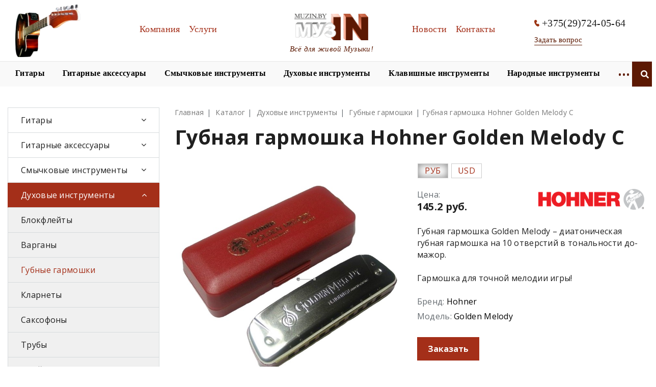

--- FILE ---
content_type: text/html; charset=UTF-8
request_url: https://muzin.by/tovar/gubnaya-garmoshka-hohner-golden-melody-s
body_size: 27382
content:
<!DOCTYPE html>
<html xml:lang="ru" lang="ru" class="">
<head>
<!-- Yandex.Metrika counter -->
<script type="text/javascript" >
   (function(m,e,t,r,i,k,a){m[i]=m[i]||function(){(m[i].a=m[i].a||[]).push(arguments)};
   var z = null;m[i].l=1*new Date();
   for (var j = 0; j < document.scripts.length; j++) {if (document.scripts[j].src === r) { return; }}
   k=e.createElement(t),a=e.getElementsByTagName(t)[0],k.async=1,k.src=r,a.parentNode.insertBefore(k,a)})
   (window, document, "script", "https://mc.yandex.ru/metrika/tag.js", "ym");

   ym(53552038, "init", {
        clickmap:true,
        trackLinks:true,
        accurateTrackBounce:true,
        webvisor:true
   });
</script>
<noscript><div><img src="https://mc.yandex.ru/watch/53552038" style="position:absolute; left:-9999px;" alt="" /></div></noscript>
<!-- /Yandex.Metrika counter -->
<meta name="yandex-verification" content="fe9222ded231ed80" />

	<script data-skip-moving="true">
					(function(m,e,t,r,i,k,a){m[i]=m[i]||function(){(m[i].a=m[i].a||[]).push(arguments)};
			m[i].l=1*new Date();k=e.createElement(t),a=e.getElementsByTagName(t)[0],k.async=1,k.src=r,a.parentNode.insertBefore(k,a)})
			(window, document, "script", "https://mc.yandex.ru/metrika/tag.js", "ym");
			ym('53552038', "init", {
				id:'53552038',
				clickmap:true,
				trackLinks:true,
				accurateTrackBounce:true,
				webvisor:true,
				trackHash:true
			});
				</script>	<meta http-equiv="X-UA-Compatible" content="IE=edge">
	<meta name="viewport" content="width=device-width, initial-scale=1">
	<title>Губная гармошка Hohner Golden Melody С купить по доступной цене | MuzIN.by</title>
	<style>:root {--theme-color-main: #000000 !important;--theme-color-title: #000000 !important;}</style>
<style type="text/css">
				:root {
					--primary: #3949a0 !important;
					--primary-darken-1: hsl(230.68, 47%, 41%);
					--primary-darken-2: hsl(230.68, 47%, 38%);
					--primary-darken-3: hsl(230.68, 47%, 33%);
					--primary-lighten-1: hsl(230.68, 47%, 53%);
					--primary-opacity-0: rgba(57, 73, 160, 0);
					--primary-opacity-0_1: rgba(57, 73, 160, 0.1);
					--primary-opacity-0_2: rgba(57, 73, 160, 0.2);
					--primary-opacity-0_3: rgba(57, 73, 160, 0.3);
					--primary-opacity-0_4: rgba(57, 73, 160, 0.4);
					--primary-opacity-0_5: rgba(57, 73, 160, 0.5);
					--primary-opacity-0_6: rgba(57, 73, 160, 0.6);
					--primary-opacity-0_7: rgba(57, 73, 160, 0.7);
					--primary-opacity-0_8: rgba(57, 73, 160, 0.8);
					--primary-opacity-0_9: rgba(57, 73, 160, 0.9);
					--theme-color-main: #333333;
					--theme-color-secondary: hsl(230.68, 20%, 80%);
					--theme-color-title: #333333;
					--theme-color-strict-inverse: #ffffff;
				}
			</style>


<link href="/bitrix/cache/css/s1/landing24/kernel_landing_grid_aa83498ff94fdf35317e758f807ac464/kernel_landing_grid_aa83498ff94fdf35317e758f807ac464_v1.css?1764206588902395" type="text/css"  rel="stylesheet" />
<link href="/bitrix/cache/css/s1/landing24/page_b325c95930aa3954524e0a8324ba03ab/page_b325c95930aa3954524e0a8324ba03ab_v1.css?176420694441340" type="text/css"  rel="stylesheet" />
<link href="/bitrix/cache/css/s1/landing24/template_74dd829e51c60ebb50aa2ba3592a09e4/template_74dd829e51c60ebb50aa2ba3592a09e4_v1.css?17642065885173" type="text/css"  data-template-style="true" rel="stylesheet" />
<script type="text/javascript">if(!window.BX)window.BX={};if(!window.BX.message)window.BX.message=function(mess){if(typeof mess==='object'){for(let i in mess) {BX.message[i]=mess[i];} return true;}};</script>
<script type="text/javascript">(window.BX||top.BX).message({'JS_CORE_LOADING':'Загрузка...','JS_CORE_NO_DATA':'- Нет данных -','JS_CORE_WINDOW_CLOSE':'Закрыть','JS_CORE_WINDOW_EXPAND':'Развернуть','JS_CORE_WINDOW_NARROW':'Свернуть в окно','JS_CORE_WINDOW_SAVE':'Сохранить','JS_CORE_WINDOW_CANCEL':'Отменить','JS_CORE_WINDOW_CONTINUE':'Продолжить','JS_CORE_H':'ч','JS_CORE_M':'м','JS_CORE_S':'с','JSADM_AI_HIDE_EXTRA':'Скрыть лишние','JSADM_AI_ALL_NOTIF':'Показать все','JSADM_AUTH_REQ':'Требуется авторизация!','JS_CORE_WINDOW_AUTH':'Войти','JS_CORE_IMAGE_FULL':'Полный размер'});</script>

<script type="text/javascript" src="/bitrix/js/main/core/core.js?1764174578569185"></script>

<script>BX.setJSList(['/bitrix/js/main/core/core_ajax.js','/bitrix/js/main/core/core_promise.js','/bitrix/js/main/polyfill/promise/js/promise.js','/bitrix/js/main/loadext/loadext.js','/bitrix/js/main/loadext/extension.js','/bitrix/js/main/polyfill/promise/js/promise.js','/bitrix/js/main/polyfill/find/js/find.js','/bitrix/js/main/polyfill/includes/js/includes.js','/bitrix/js/main/polyfill/matches/js/matches.js','/bitrix/js/ui/polyfill/closest/js/closest.js','/bitrix/js/main/polyfill/fill/main.polyfill.fill.js','/bitrix/js/main/polyfill/find/js/find.js','/bitrix/js/main/polyfill/matches/js/matches.js','/bitrix/js/main/polyfill/core/dist/polyfill.bundle.js','/bitrix/js/main/core/core.js','/bitrix/js/main/polyfill/intersectionobserver/js/intersectionobserver.js','/bitrix/js/main/lazyload/dist/lazyload.bundle.js','/bitrix/js/main/polyfill/core/dist/polyfill.bundle.js','/bitrix/js/main/parambag/dist/parambag.bundle.js']);
BX.setCSSList(['/bitrix/js/main/lazyload/dist/lazyload.bundle.css','/bitrix/js/main/parambag/dist/parambag.bundle.css']);</script>
<script type="text/javascript">(window.BX||top.BX).message({'LANGUAGE_ID':'ru','FORMAT_DATE':'DD.MM.YYYY','FORMAT_DATETIME':'DD.MM.YYYY HH:MI:SS','COOKIE_PREFIX':'BITRIX_SM','SERVER_TZ_OFFSET':'10800','UTF_MODE':'Y','SITE_ID':'s1','SITE_DIR':'/','USER_ID':'','SERVER_TIME':'1769583316','USER_TZ_OFFSET':'0','USER_TZ_AUTO':'Y','bitrix_sessid':'268e7030bf222ac6ec08ae0e9052e494'});</script>


<script type="text/javascript" src="https://ajax.googleapis.com/ajax/libs/jquery/3.2.1/jquery.min.js"></script>
<script type="text/javascript">BX.setJSList(['/bitrix/components/bitrix/landing.pub/templates/.default/script.js','/bitrix/components/bitrix/search.title/script.js','/bitrix/templates/landing24/components/bitrix/search.title/search_f/script.js','/bitrix/templates/landing24/mainCustom.js']);</script>
<script type="text/javascript">BX.setCSSList(['/bitrix/js/landing/css/landing_public.css','/bitrix/templates/landing24/assets/vendor/bootstrap/bootstrap.css','/bitrix/templates/landing24/theme.css','/bitrix/templates/landing24/assets/css/custom-grid.css','/bitrix/components/bitrix/landing.pub/templates/.default/style.css','/bitrix/templates/landing24/components/bitrix/search.title/search_f/style.css','/bitrix/templates/landing24/components/bitrix/news.detail/tovar_det/style.css','/bitrix/templates/landing24/mainCustom.css','/bitrix/templates/landing24/styles.css','/bitrix/templates/landing24/template_styles.css']);</script>
<link rel="canonical" href="https://muzin.by/tovar/gubnaya-garmoshka-hohner-golden-melody-s" />
<meta name="robots" content="all" />
<script>
	(function(w,d,u){
		var s=d.createElement('script');s.async=true;s.src=u+'?'+(Date.now()/60000|0);
		var h=d.getElementsByTagName('script')[0];h.parentNode.insertBefore(s,h);
	})(window,document,'https://muzin.by/upload/landing/a7d/79ehogfp3rqz6yu62r9aa10hawqd97pu.js');
</script>



<script type="text/javascript"  src="/bitrix/cache/js/s1/landing24/template_12d1e71c2aacd32bb36d21b44fed6fc7/template_12d1e71c2aacd32bb36d21b44fed6fc7_v1.js?1764206588500"></script>
<script type="text/javascript"  src="/bitrix/cache/js/s1/landing24/page_b11abf6d75bc2964bca9e1a5062d12c9/page_b11abf6d75bc2964bca9e1a5062d12c9_v1.js?176420694428873"></script>
<link rel="preload" href="/bitrix/templates/landing24/assets/vendor/icon/fa/font.woff" as="font" crossorigin="anonymous" type="font/woff" crossorigin>
<link rel="preload" href="/bitrix/templates/landing24/assets/vendor/icon/fa/font.woff2" as="font" crossorigin="anonymous" type="font/woff2" crossorigin>
<style>.fa-search:before{content:"\f002";}</style>
<style>.fa-home:before{content:"\f015";}.fa-phone:before{content:"\f095";}.fa-envelope:before{content:"\f0e0";}</style>
<style>
					body {
						--landing-font-family: Open Sans
					}
				</style>
<link rel="stylesheet" href="https://fonts.googleapis.com/css2?family=Open+Sans:wght@100;200;300;400;500;600;700;800;900">
<style>
				body {
					font-weight: 400;
					font-family: Open Sans;
					-webkit-font-smoothing: antialiased;
					-moz-osx-font-smoothing: grayscale;
					-moz-font-feature-settings: "liga", "kern";
					text-rendering: optimizelegibility;
				}
			</style>
<style>
				h1, h2, h3, h4, h5, h6 {
					font-family: Open Sans;
				}
			</style>
<style>
			html {font-size: 14px;}
			body {font-size: 1rem;}
			.g-font-size-default {font-size: 1rem;}
		</style>
<style>
				body {
					line-height: 1.6;
					font-weight: 400;
				}
				
				.h1, .h2, .h3, .h4, .h5, .h6, .h7,
				h1, h2, h3, h4, h5, h6 {
					font-weight: 400;
				}
			</style>
<script type="text/javascript">var _ba = _ba || []; _ba.push(["aid", "4d35fb89d49f2c6c62838e85ecb21ee0"]); _ba.push(["host", "muzin.by"]); (function() {var ba = document.createElement("script"); ba.type = "text/javascript"; ba.async = true;ba.src = (document.location.protocol == "https:" ? "https://" : "http://") + "bitrix.info/ba.js";var s = document.getElementsByTagName("script")[0];s.parentNode.insertBefore(ba, s);})();</script>


<meta name="keywords" content="Keywords" />
<meta name="description" content="Губная гармошка Hohner Golden Melody С купить с доставкой по Минску и всей Беларуси. Работаем больше 28 лет! Гарантия качества! Ремонт и настройка инструмента." />
<script src="//code.jivosite.com/widget/HcRTlaVNvp" async></script>

</head>
<body class="" >
    <noscript>
				<img src="https://mc.yandex.ru/watch/53552038" style="position:absolute; left:-9999px;" alt="" />
			</noscript><main class="w-100 landing-public-mode" ><div class="landing-header"><div id="b8608" class="block-wrapper block-muzin-header"><meta name="viewport" content="width=device-width, initial-scale=1">
<script src="https://ajax.googleapis.com/ajax/libs/jquery/3.1.1/jquery.min.js"></script>


<script src="/bitrix/blocks/muzin/muzin.header/flexmenu.js"></script>
<script src="/bitrix/blocks/muzin/muzin.header/modernizr.custom.js"></script>
<script src="https://cdn.jsdelivr.net/npm/bootstrap@3.4.1/dist/js/bootstrap.min.js" integrity="sha384-aJ21OjlMXNL5UyIl/XNwTMqvzeRMZH2w8c5cRVpzpU8Y5bApTppSuUkhZXN0VxHd" crossorigin="anonymous"></script>


<style>

    *,
    *::before,
    *::after{
        padding: 0;
        margin: 0;
        border: 0;
        box-sizing: border-box;
    }
    .header_all_m_muzin a{
        text-decoration: none;

    }

    ul,ol,li{
        list-style: none;
    }
    .wrapper{

        /*min-height: 100%;*/
        overflow: hidden;
        box-sizing: content-box;
    }
    ._container{
        max-width: 1250px;
        padding: 0 15px;
        margin: 0px auto;
        align-items: center;
    }
    ._container_m {
        max-width: 1250px;
        padding: 0 15px;
        margin: 0px auto;
        align-items: center;
    }
    /*-----------------------------Шапка-----------------------------*/
    .header_menu_muzin_container{
        display: flex;
        min-height: 120px;
        align-items: center;
        background: #FFFFFF;
    }
    .header_menu_muzin_container_m{
        display: flex;
        height: 49px;


    }.header_menu_muzin_container_muz{

         min-height: 49px;

     }
    /*.line_header_muzin*/
    /*{border-top: 1px solid #E7E7E7;*/
    /*    border-bottom: 1px solid #E7E7E7;*/
    /*    background: #F9F9F9;*/

    /*}*/
    .line_header_muzin_m {
        border-top: 1px solid #E7E7E7;
        padding-top:-2px ;
        background: #F9F9F9;
        width: 100%;
    }
    .header_all_m_muzin {
        display: block;
        min-height: 165px;
        /*align-items: center;*/
        border-bottom: 1px solid #E7E7E7;
        background: #F9F9F9;
        margin-bottom: 46px;

        top: 0;


    }
    /*.wrapper_head{*/
    /*    transition: 0.7s ease;*/
    /*    left: 0;*/
    /*    top: 0;*/
    /*    width: 100%;*/
    /*    z-index: 111;*/
    /*}*/

    /*.wrapper_head.fixed {*/
    /*    width:100%;*/
    /*    position: fixed;*/

    /*}*/
    .header_menu_muzin{
        /*pading: 0 26px 0 15px;*/
    ;
        width: 391px;
    }
    .text_menu{
        color: #5C1903;
    }
    .menu{
        padding: 10px 0;
    }
    .menu_list_muzin{

        flex-wrap: wrap;
        background: #FFFFFF;
        text-align:center;
    }

    .menu_item_muzin{
        padding: 2px 13px 2px 0;

        z-index: 0;
        display:inline-block;

        background-repeat: no-repeat;
        background-position: left,right;
    }
    .item_menu_muzin_second:not(:last-child){
        padding: 0 35px 0 0;
    }



    *:focus {outline:none !important;}
    .lin_m:hover{

    }



    a.menu_link_muzin{
        font-family: 'Proxima Nova';
        font-style: normal;
        font-weight: 400;
        font-size: 18px;
        line-height: 22px;
        /* identical to box height */
        color: #a42f19 ;
    }
    .header_logo_pictcher_first{
        /*position: absolute;*/
        /*padding: 7px 0 10px 2px;*/
    }
    .header_logo_link_second{
        display: block;
        width: 205px;
        text-align: center;
        min-height: 120px;
    }
    .header_logo_link_first{
        display: flex;
        /*padding: 7px 0 10px 2px;*/
        width: 135px;
        text-align: center;
        margin-right: 2px;
    }
    .header_logo_pictcher_second{

        margin: 27px 2px 6px 2px;
    }
    .header_text_muzin_first{

        padding: 52px 10px 16px 73px;
        text-align: center;
        font-family: 'PT Serif';
        font-style: italic;
        font-weight: 400;
        font-size: 18px;
        line-height: 96.3%;
        color: #5C1903;
    }
    .header_menu_muzin_second{
        width: 296px;
        /*margin: 0 65px 0 33px;*/
        padding: 0 5px 0 15px;
    }






    .header_phone_muzin{

        padding: 0 0 0 4px;
        display: block;
        min-width: 205px;
        text-align: center;

    }
    .hed_muzin_phone {

        display: flex;
    }
    .phone_picther_muzin{
        /*padding-top: 39px;*/
    }
    .number_muzin{
        padding-left: 5px;
        cursor: default;
        font-family: 'PT Serif';
        font-style: normal;
        font-weight: 400;
        font-size: 20px;
    }
    .act_question_muzin{

    }
    .question_muzin{
        background: #FFFFFF;
        padding-top: 8px;
        font-family: 'PT Serif';
        font-style: normal;
        font-weight: 400;
        font-size: 15px;
        line-height: 20px;
        /* identical to box height */
        border-bottom:1px solid  #5C1903;
        float: left;
        color: #5C1903;
    }
    .header_text_muzin_second{
        font-family: 'PT Serif';
        font-style: italic;
        font-weight: 400;
        font-size: 15px;
        line-height: 97.5%;
        /* identical to box height, or 15px */
        cursor: default;
        text-align: center;

        color: #5C1903;
        padding: 4px 2px 17px 2px;
    }

    .menu_item_muzin_second{
        display: flex;
        flex-wrap: wrap;

    }
    a.menu_link_muzin_second{
        font-family: 'Proxima Nova';
        font-style: normal;
        font-weight: 600;
        font-size: 16px;
        line-height: 19px;
        color: #000000;
    } a.menu_link_muzin_second:hover {

          text-decoration: underline;
          color: #000000;
      }
    .text_img_menu_mob{
        display:none;
    }
    .menu_list_muzin_second_m{
        display: flex;
        flex-wrap: wrap;

    } .menu_list_muzin_second_muz{
          display: flex;

      }
    .up_men_muz_h {
        min-height: 120px;

        background: #FFFFFF;
        width: 100%;
    }
    .object_m{
        display: none;
    }
    .menu{
        padding: 11px 0 0 0;
    }
    .one_b{
        display: none;
    }
    .wrapper_head{
    

        position: fixed;
        top: 0;
        width: 100%;
        z-index: 122;

    }
    @media  screen and (max-device-width: 900px)    {

        .header_all_m_muzin {
            display: block;
            /*min-height: 165px;*/
            /*align-items: center;*/
            border-bottom: 1px solid #E7E7E7;
            background: #F9F9F9;
            margin-bottom: 46px;
            min-height: 85px;
            top: -104px;
            transition: top 1s;
            z-index: 111;
        }
        .header_logo_link_first{
            display: none;
        }
        .header_logo_pictcher_first{
            display:none;
        }
        .header_menu_muzin_container_m{
            /*display: flex;*/
            min-height: 49px;
            padding: 0 0 0 27px;

        }
        a.menu_link_muzin_second{
            font-family: 'Proxima Nova';
            font-style: normal;
            font-weight: 600;
            font-size: 22px;
            line-height: 19px;
            color: #000000;
        }
        .wrapper_head{


            position: fixed;
            top: 0;
            width: 100%;
            z-index: 1222;
        }

        ._container{

            max-width: 370px;
            padding: 0 15px;

            flex-direction: row-reverse;

        }
        ._container_m{
            width: 100%;
        }
        .header_menu_muzin{
            background: #FFFFFF;
            display:none;
        }.header_menu_muzin_second{
             display:none;
         }

        .col_cl{
            background: #a42f19;
        }.it_cl_col{
             color: #FFFFFF;
             text-align: center;
             padding: 3px 10px;
         }
        .menu_list_muzin{

            flex-wrap: wrap;
            background: #FFFFFF;
            display: block;
        }
        .header_phone_muzin{
            background: #FFFFFF;
            /*display:none;*/
        }
        .header_text_muzin_second{
            padding: 22px 0 15px 23px;
            font-size: 14px;
            min-width: 123px;
        }
        .header_text_muzin_first{
            display: none;
        }
        .header_logo_link_second{
            min-height: 60px;
            width: auto;
            display: flex;
        }


        .header_logo_pictcher_second{
            padding: 0;
            max-height: 61px;
            width: auto;
        }
        .text_img_menu_mob{
            display: initial;
        }
        .menu_list_muzin_second_m{
            display: block;
            flex-wrap: wrap;

        }
        .header_menu_muzin_imp_sec{
            margin: 49px 0 0 0;

        }
        .item_menu_muzin_second:not(:last-child){
            padding: 0 0 18px 0;
        }
        .item_menu_muzin_second{
            padding: -5px 0 -5px 0;
        }
        .header_menu_muzin_container{
            display: flex;
            min-height: 60px;
            align-items: center;

        }
        .up_men_muz_h{
            min-height: 60px;
        }
        .menu{
            padding: 0 0 18px 27px;
        }


        .menu_item_muzin  {

            font-family: 'Proxima Nova';
            font-style: normal;
            font-weight: 400;
            font-size: 14px;
            line-height: 17px;
            /* identical to box height */

            display:block;
            color: #000000;
        }

        .menu_item_muzin:not(:last-child){
            margin: 12px 0 8px 0;
            border-bottom: 1px solid #E7E7E7;
            position:relative;

        }
        .header_menu_muzin_second{
            background: #FFFFFF;
        }
        .object_m{
            display: block;
            flex-wrap: wrap;
            padding: 11px 0 0 0;
            background: #FFFFFF;
        }


        .header_menu_muz{
            /*border-top: 1px solid #E7E7E7;*/
            align-items: center;
            background: #FFFFFF;
            width: 100%;
            border: 1px solid  #EDEDED;
            border-bottom: none;
        }
        .lin_m{

            min-height: 37px;

        }

        .con_v{
            border-bottom: none;
            /*border: 1px solid  #EDEDED;*/
            padding: 0 0 2px 27px;
        }
        .question_m{
            min-height: 94px;
            background: #FFFFFF;
            border: 1px solid #EDEDED;;
            border-top: none;

        }


        .line_header_muzin
        {
            width: 100%;
            border: 1px solid  #EDEDED;
            border-bottom: none;
            background: #F9F9F9;
            padding: 0 15px 15px 15px;
        }

        .header_phone_muzin{
            padding: 20px 0 0 27px;

        }
        .css-modal-close {

            z-index: 10;

        }
        #css-modal-checkbox {
            display: none;
        }
        #css-modal-checkbox + .cont_mob_h {
            display: none;
        }
        #css-modal-checkbox:checked + .cont_mob_h {
            display:block;
            position: absolute;
            /*border: 1px solid black;*/
            z-index: 1901;
            margin-left: auto;
            margin-right: auto;
            left: 0;
            right: 0;
            min-height: border-box;

        }
        .bl_fi_h{

            overflow-y: scroll;
            height: 80%;
            position: fixed;
            z-index: 222;
            width: 100%;
        }

        .line_header_muzin_m {
            border-top: none;
            border-bottom: none;
            background: none;


        }
        .g_header {
            position: relative!important;
            z-index: 110;
        }
        .b-sidebar-nav__linkhead {
            position: relative!important;
        }
        .bl_thecond_head{
            background: #F9F9F9!important;
            width: 100%!important;
        }
        ul  .menu-sub {

            border-bottom: none!important;
        }
        .menu-sub {
            width: 100%!important;
            border: none!important;

        }

        .menu-sub li a:hover {
            background: none!important;
            color: #000000!important;
            text-decoration: none!important;
        }
        .one_b{
            display: block;
        }
    }
    #css-modal-checkbox {
        display: none;
    }

    .gran{
        height: 46px;
        background: #FFFFFF;
        width: auto;
    }
    .bin_b{
        background:url('/bitrix/blocks/muzin/img/cres.PNG');
        width: 26px;
        height: 20px;
        background-size: contain;
    }

    .bin_a{
        background:url('/html/img/3line.png');
        width: 26px;
        height: 20px;
        background-size: contain;
    }

    .open > .dropdown-menu {
        left: auto;
        right: 25px;
        z-index: 134;
        position:absolute;
        top:auto;
    }
    .op_me{
        position: absolute;
        right: 26px;
        top: 16px;
        z-index: 136;
    }





    .flex-multi li.flexMenu-viewMore > a {
        font-size: 20px;
        color: #5C1903;
        text-transform: uppercase;
        text-decoration: none!important;

    }
    .flexMenu-popup .bl_thecond_head{
        width: 298px;background: #FFFFFF;
    }

    .flexMenu-popup .menu-sub {
        /*margin-top: 13px;*/
        /*background: #FFFFFF;*/
        /*list-style: none;*/
        padding: 0;
        z-index: 122;
        width: 296px;
        border: none;

    }
    .flexMenu-popup {
        margin-top: 9px;
        background: #FFFFFF;

        padding: 0;
        z-index: 122;
        width: 300px;
        border: 1px solid #5C1903;
        margin-left: -120px;
    }

    .flexMenu-viewMore{
        padding-bottom: 8.98px;
        margin-bottom: 0!important;
    }

    ul .flexMenu-popup  li {
        margin-bottom: 0;

    }

    ul  .flexMenu-popup {

        border-bottom: 6px solid #5C1903;
    }
    .flexMenu-popup li:not(:last-child) {
        padding: 0 0 0 0;
    }

    .flexMenu-popup li a:hover {
        background: #a42f19;
        color: #fff;
        text-decoration: none!important;
    }

    .flexMenu-popup li a  {
        display: block;
        position: relative;
        padding: 12.5px 40px 12.5px 25px!important;
        color: #202020;
        background-color: transparent;
        word-break: break-word;
    }







    .ff_l{
        padding: 14px;
    } .ff_l_sec{
          padding: 14px 14px 13px 16px;

      }
    .ff_l:hover {
        -webkit-animation: none;
        -webkit-transform: scale(1.4);
        animation: none;
        transform: scale(1.4);
    }
    .ff_l_sec:hover {
        -webkit-animation: none;
        -webkit-transform: scale(1.4);
        animation: none;
        transform: scale(1.4);
    }

    .find{
        display: none;
    }
    .active .find{

        /*max-width: 110px;*/
        display: block;            position: absolute;

        padding-top: 4px;
        min-height: 49px;
        width: 100%;
        margin: 0 -15px;
    }

    /* Highlight text out  */

    div.highlightTextOut a
    {
        color: #000000;
    }
    li.highlightTextOut a:before, ul.highlightTextIn a:before
    {
        position: absolute;
        color:#000000 ;

        overflow: hidden;
        content: attr(alt);
        transition: all 0.3s;
        transform: scale(0.8);
        opacity: 0;
    }

    li.highlightTextOut a:hover:before, li.highlightTextIn a:hover:before
    {
        transform: scale(1);
        opacity: 1;
    }


    dialog{ position: absolute;
        left: 0;
        right: 0;
        margin: auto;
        border: none;
        padding: 0;
        background: white;
        color: black;}
    .form-group .control-label {
        position: absolute;
        pointer-events: none;
        -webkit-transition: all 0.2s ease-in-out;
        -o-transition: all 0.2s ease-in-out;
        transition: all 0.2s ease-in-out;
        top: .5rem;
    }
    .rsform .field-wrap {
        margin-top: 0;
        margin-bottom: 45px;
    }
    .rsform .field-wrap {
        margin-top: 0;
        margin-bottom: 45px;
    }
    .btel
    {
        margin-top: 5px;
    }
    .col_bl{
        background: #a42f19;
    }

    .super {
        position: absolute;
        right:      43.8px;
        bottom: 44px;
    }
    @media screen and (max-width: 600px) {
        .super {

            position: relative !important;
            bottom: 0px;
            right:  0px;
        }

    }
    @media screen and (max-width: 900px) {

        .flexMenu-popup {

            margin-left: 0;
        }
    }


</style>

<div id="nav" class="wrapper ">
    <div class="header_all_m_muzin ">
        <div class="wrapper_head">
            <div class="up_men_muz_h">

                <div class="header_menu_muzin_container _container">
                    <div class="text_img_menu_mob">

                        <label for="css-modal-checkbox" class="css-modal-checkbox css-modal-close pom">

                            <div class="pom_b bin_a"></div>

                        </label>

                    </div>
                    <a href="/" class="header_logo_link_first lin_muzin_s">
                        <img  class="header_logo_pictcher_first" src="/html/img/sl6.png" width="auto" height="103px">
                        <div class="header_text_muzin_first"></div>
                    </a>
                    <div class="a ">
                        <nav class="header_menu_muzin menu ">
                            <ul class="menu_list_muzin  two">
                                <li class="menu_item_muzin  menu_nav_muzin_first lin_m highlightTextOut">
                                    <a  href="/company/" class="menu_link_muzin menu_link_have_s_first " >Компания</a>
                                </li>


                                <li class="menu_item_muzin menu_nav_muzin_first lin_m highlightTextOut">
                                    <a  href="/services/masterovaya-otstroyka-novogo-instrumenta" class="menu_link_muzin menu_link_have_s_first">Услуги</a>
                                </li>
                            </ul>


                        </nav>
                    </div>
                    <div class="header_logo_link_second">
                        <a href="/" class=" lin_muzin_sd ">
                            <img class="header_logo_pictcher_second" src="/html/img/imlog.png" width="auto" height="52px">


                        </a>
                        <div class="header_text_muzin_second">Всё для живой Музыки!</div>
                    </div>
                    <div class="b ">
                        <nav class="header_menu_muzin_second menu  ">
                            <ul class="menu_list_muzin  three">
                                <li class="menu_item_muzin menu_nav_muzin_second lin_m highlightTextOut">
                                    <a  href="/news_list/" class="menu_link_muzin menu_link_have_s_second" >Новости</a>
                                </li>
                                <li class="menu_item_muzin menu_nav_muzin_second lin_m highlightTextOut">
                                    <a  href="/contacts/" class="menu_link_muzin menu_link_have_s_second" >Контакты</a>
                                </li>

                            </ul>
                        </nav>
                    </div>
                    <div class="four">
                        <div class="header_phone_muzin">
                            <dib class="hed_muzin_phone">
                                <img class="phone_picther_muzin" src="/html/img/icon_phone_br.svg">
                                <span class="number_muzin">+375(29)724-05-64</span>
                            </dib>
                            <div class="act_question_muzin bloggood_q" >
                                <button type="button" href="#" class="question_muzin delete-account_q">Задать вопрос</button></div>
                        </div></div>

                </div>

            </div>
            <input type="checkbox" id="css-modal-checkbox" />
            <div class="cont_mob_h">
                <div class="bl_fi_h">
                    <div class="line_header_muzin_m">
                        <div class="line_header_muzin _container_m">
                            <div class=" go_find">
                                <button class="add_find search one_find">
                                    <i class="fas fa-search ff_l"></i>
                                </button>
                                <button class="close_findy two_find "  ><b class="ff_l_sec">X</b></button>

                                <div class="one_f_s find _container_m">


                                        <link rel="stylesheet" href="https://cdnjs.cloudflare.com/ajax/libs/font-awesome/5.9.0/css/all.min.css">
    <div class="foo" id="search">
        <form action="/search/" class="b-head-search__form_muz two_find">
            <input  size="10" id="title-search-input"  autocomplete="off" name="q"  value="" class="form-control_muzin" type="text">
            <input  type="submit" class="block_find"  value="Найти">
        </form>
    </div>
<style>
.active .foo{

    background: black;
    width: 100%;
    min-height: 49px;
margin-top: -4px;
    position: relative;
}

    .b-head-search__form .form-group_m  {
        display: inline-block;
        margin-bottom: 0;
        vertical-align: middle;
        -webkit-box-flex: 1;
        -webkit-flex: 1 0 auto;
        -moz-box-flex: 1;
        -ms-flex: 1 0 auto;
        flex: 1 0 auto;
        flex-grow: 1;
        flex-shrink: 0;
        flex-basis: auto;
    }
    .form-group_m {
        position: relative;
    }

    .form-control_muzin {
        outline:none;
        box-sizing: border-box;


        display: block;
        width: 90%;
        height: 40px;
        margin: 4px 7px;
        font-size: 16px;
        line-height: 1.45;
        color: #555555;
        background-color: #f7f7f8;
        background-image: none;
        border: 1px solid #d7dbdd;
        -webkit-border-radius: 0;
        border-radius: 0;
        -webkit-box-shadow: inset 0 1px 1px rgba(0, 0, 0, 0.075);
        box-shadow: inset 0 1px 1px rgba(0, 0, 0, 0.075);

        transition: border-color ease-in-out 0.15s, box-shadow ease-in-out 0.15s, -webkit-box-shadow ease-in-out 0.15s;
    }
    .b-head-search__form_muz {
        display: none;
    }

    .active.b-head-search__form_muz {
        position: relative;

        display: -webkit-box;
        display: -webkit-flex;
        display: -moz-box;
        display: -ms-flexbox;
        display: flex;

    }
.active.add_find{
    display: none;
}
    .add_find{
        display: inline-block;
        position: relative;
        background:  #5C1903;
        color: #FFFFFF;
        width:49px;
        /*padding: 4px 15px 4px 14px;*/
        height: 49px;
        float: right;
        outline:none;
        margin-right: -40px;
    }	.add_find:after {
              position: absolute;
              top: 0;
              bottom: 0;
              right: 0;
              padding-top: inherit;
              padding-bottom: inherit;


              transition: .2s;
              transform-origin: 50% 60%;
          }


@media   (max-width: 1200px)    {
    .add_find{
        margin-right: 0;
    }
}

    .close_findy{
        border: none;
        outline:none;
        background:  #5C1903;
        color: #FFFFFF;
        min-width: 49px;
        min-height: 49px;
        margin: 0 -40px 0 7px ;
text-align: center;
position: relative;
        right: 0;
        z-index: 120;
        font-style: normal;
        font-weight: 600;
        font-size: 20px;
        line-height: 22px;
        float: right;

    }

    .block_find{
        background:  #FFFFFF;
        color: black;
        position: relative;
      height: 40px;
    padding: 4px 15px 4px 15px;
        margin: 4px 7px;
  }
@media   (max-width: 1200px)    {
    .close_findy
    {
        margin-right: 0;
    }
    .block_find
    {
        margin: 4px 60px 4px 7px;
    }
}
.two_find {
    display: none;
}
.active .two_find {
    display: flex;
}
.active .one_find {
    display: none;
}
</style>

<script>
	BX.ready(function(){
		new JCTitleSearch({
			'AJAX_PAGE' : '/tovar/gubnaya-garmoshka-hohner-golden-melody-s',
			'CONTAINER_ID': 'search',
			'INPUT_ID': 'title-search-input',
			'MIN_QUERY_LEN': 3,
		});
	});
</script>


</div>
                            </div>
                            <div id="page" class=" header_menu_muzin_container_muz " >


                                <nav class="header_menu_muzin_imp_sec heder_bur_one">

                                    <ul class="menu flex-multi  menu_list_muzin_second_m  ">
                                        <li class="item_menu_muzin_second menu_nav_muzin_therd"><a href="/cataloglist/gitary" class="menu_link_muzin_second menu_link_have_s_therd">Гитары</a></li>
                                        <li class="item_menu_muzin_second menu_nav_muzin_therd"><a href="/cataloglist/gitarnye-aksessuary" class="menu_link_muzin_second menu_link_have_s_therd">Гитарные аксессуары</a></li>
                                        <li class="item_menu_muzin_second menu_nav_muzin_therd"><a href="/cataloglist/smychkovye-instrumenty" class="menu_link_muzin_second menu_link_have_s_therd">Смычковые инструменты</a></li>
                                        <li class="item_menu_muzin_second menu_nav_muzin_therd"><a href="/cataloglist/dukhovye-instrumenty" class="menu_link_muzin_second menu_link_have_s_therd">Духовые инструменты</a></li>
                                        <li class="item_menu_muzin_second menu_nav_muzin_therd"><a href="/cataloglist/klavishnye" class="menu_link_muzin_second menu_link_have_s_therd">Клавишные инструменты</a></li>
                                        <li class="item_menu_muzin_second menu_nav_muzin_therd"><a href="/cataloglist/narodnye-instrumenty" class="menu_link_muzin_second menu_link_have_s_therd">Народные инструменты</a></li>
                                        <li class="item_menu_muzin_second menu_nav_muzin_therd"><a href="/cataloglist/udarnye-instrumenty" class="menu_link_muzin_second menu_link_have_s_therd">Ударные инструменты</a></li>
                                        <li class="item_menu_muzin_second menu_nav_muzin_therd"><a href="/cataloglist/kombousiliteli" class="menu_link_muzin_second menu_link_have_s_therd">Комбоусилители</a></li>
                                        <li class="item_menu_muzin_second menu_nav_muzin_therd"><a href="/cataloglist/mikrofony" class="menu_link_muzin_second menu_link_have_s_therd">Микрофоны</a></li>
                                        <li class="item_menu_muzin_second menu_nav_muzin_therd"><a href="/cataloglist/mikshernye-pulty" class="menu_link_muzin_second menu_link_have_s_therd">Микшерные пульты</a></li>
                                        <li class="item_menu_muzin_second menu_nav_muzin_therd"><a href="/cataloglist/pedali-effektov" class="menu_link_muzin_second menu_link_have_s_therd">Педали эффектов</a></li>
                                        <li class="item_menu_muzin_second menu_nav_muzin_therd"><a href="/cataloglist/protsessory-effektov" class="menu_link_muzin_second menu_link_have_s_therd">Процессоры эффектов</a></li>


                                    </ul>
                                    <div  class="men_head" >
                                    <style>
    .b-sidebar-nav__linkhead {
        display: block;
        position: relative;
        padding: 12.5px 40px 12.5px 25px!important;
        color: #202020;
        background-color: transparent;
        word-break: break-word;
    }
    .g_header{
        /*position: absolute;*/
        z-index: 130;
        display: block;
        position: absolute;

    }


    .menu_h{
        padding: 0;
        margin-bottom: -12px;
    }



    .bl_thecond_head{
        background: #FFFFFF;
        width: 298px;
    }
    ul  .menu-sub {

        border-bottom: 6px solid #5C1903;
    }
    .menu-sub li.bl_act_nh > a {
        font-size: 20px;
        color: #5C1903;
        text-transform: uppercase;
        text-decoration: none!important;

    }
    .menu-sub li a:hover {
        background: #a42f19;
        color: #fff;
        text-decoration: none!important;
    }
    .menu-sub {
        /*margin-top: 13px;*/
        /*background: #FFFFFF;*/
        /*list-style: none;*/
        padding: 0;
        z-index: 122;
        width: 300px;
        border: 1px solid #5C1903;

    }
    .color_first_h{
        background: #DCDCDC!important;
    }
    .color_second_h {
        background:   #D3D3D3!important;
    }
</style>
<ul class="menu menu_h  flex  menu_list_muzin_second_m ">
            <li class="bl_act bl_act_nh dropdown-submenu b-sidebar-nav__item ">
                                <a data-toggle="collapse" href="#sidebar_menu_header_5" class="act menu_link_muzin_second menu_link_have_s_therd b-sidebar-nav__linkhead ">Гитары                        <span class="block_h col_w b-sidebar-nav__toggle collapsed" data-toggle="collapse" href="#sidebar_menu_header_5"></span></a>
                                    <ul class=" menu-sub g_header b-sidebar-nav__submenu collapse" id="sidebar_menu_header_5" aria-expanded="false">
                                                    <li class="color_first_h bl_thecond_head">
                                    <a data-toggle="collapse" href="#sidebar_menu_header_6"  class="menu_link_muzin_second menu_link_have_s_therd b-sidebar-nav__linkhead">Акустические гитары                                        <span class="block_h b-sidebar-nav__toggle collapsed" data-toggle="collapse" href="#sidebar_menu_header_6"></span></a>
                                    </a>
                                    <ul class="b-sidebar-nav__submenu collapse " id="sidebar_menu_header_6" aria-expanded="false">
                                        

                                            <li class="bl_thecond_head color_second_h">

                                                <a href="/cataloglist/akusticheskie-gitary-aria" class="menu_link_muzin_second menu_link_have_s_therd b-sidebar-nav__linkhead">Акустические гитары Aria                                                        </a></li>
                                            

                                            <li class="bl_thecond_head color_second_h">

                                                <a href="/cataloglist/akusticheskie-gitary-belucci" class="menu_link_muzin_second menu_link_have_s_therd b-sidebar-nav__linkhead">Акустические гитары Belucci                                                        </a></li>
                                            

                                            <li class="bl_thecond_head color_second_h">

                                                <a href="/cataloglist/akusticheskie-gitary-cort" class="menu_link_muzin_second menu_link_have_s_therd b-sidebar-nav__linkhead">Акустические гитары Cort                                                        </a></li>
                                            

                                            <li class="bl_thecond_head color_second_h">

                                                <a href="/cataloglist/akusticheskie-gitary-crafter" class="menu_link_muzin_second menu_link_have_s_therd b-sidebar-nav__linkhead">Акустические гитары Crafter                                                        </a></li>
                                            

                                            <li class="bl_thecond_head color_second_h">

                                                <a href="/cataloglist/akusticheskie-gitary-crusader" class="menu_link_muzin_second menu_link_have_s_therd b-sidebar-nav__linkhead">Акустические гитары Crusader                                                        </a></li>
                                            

                                            <li class="bl_thecond_head color_second_h">

                                                <a href="/cataloglist/akusticheskie-gitary-fabio" class="menu_link_muzin_second menu_link_have_s_therd b-sidebar-nav__linkhead">Акустические гитары Fabio                                                        </a></li>
                                            

                                            <li class="bl_thecond_head color_second_h">

                                                <a href="/cataloglist/akusticheskie-gitary-fender" class="menu_link_muzin_second menu_link_have_s_therd b-sidebar-nav__linkhead">Акустические гитары Fender                                                        </a></li>
                                            

                                            <li class="bl_thecond_head color_second_h">

                                                <a href="/cataloglist/akusticheskie-gitary-gibson" class="menu_link_muzin_second menu_link_have_s_therd b-sidebar-nav__linkhead">Акустические гитары Gibson                                                        </a></li>
                                            

                                            <li class="bl_thecond_head color_second_h">

                                                <a href="/cataloglist/akusticheskie-gitary-greg-bennett" class="menu_link_muzin_second menu_link_have_s_therd b-sidebar-nav__linkhead">Акустические гитары Greg Bennett                                                        </a></li>
                                            

                                            <li class="bl_thecond_head color_second_h">

                                                <a href="/cataloglist/akusticheskie-gitary-kamoer" class="menu_link_muzin_second menu_link_have_s_therd b-sidebar-nav__linkhead">Акустические гитары Kamoer                                                        </a></li>
                                            

                                            <li class="bl_thecond_head color_second_h">

                                                <a href="/cataloglist/akusticheskie-gitary-kibi-guitars-" class="menu_link_muzin_second menu_link_have_s_therd b-sidebar-nav__linkhead">Акустические гитары Kibiń Guitars                                                         </a></li>
                                            

                                            <li class="bl_thecond_head color_second_h">

                                                <a href="/cataloglist/akusticheskie-gitary-parkwood" class="menu_link_muzin_second menu_link_have_s_therd b-sidebar-nav__linkhead">Акустические гитары Parkwood                                                        </a></li>
                                            

                                            <li class="bl_thecond_head color_second_h">

                                                <a href="/cataloglist/akusticheskie-gitary-randon" class="menu_link_muzin_second menu_link_have_s_therd b-sidebar-nav__linkhead">Акустические гитары Randon                                                        </a></li>
                                            

                                            <li class="bl_thecond_head color_second_h">

                                                <a href="/cataloglist/akusticheskie-gitary-sigma" class="menu_link_muzin_second menu_link_have_s_therd b-sidebar-nav__linkhead">Акустические гитары Sigma                                                        </a></li>
                                            

                                            <li class="bl_thecond_head color_second_h">

                                                <a href="/cataloglist/akusticheskie-gitary-sonata" class="menu_link_muzin_second menu_link_have_s_therd b-sidebar-nav__linkhead">Акустические гитары Sonata                                                        </a></li>
                                            

                                            <li class="bl_thecond_head color_second_h">

                                                <a href="/cataloglist/akusticheskie-gitary-strunal" class="menu_link_muzin_second menu_link_have_s_therd b-sidebar-nav__linkhead">Акустические гитары Strunal                                                        </a></li>
                                            

                                            <li class="bl_thecond_head color_second_h">

                                                <a href="/cataloglist/akusticheskie-gitary-varna" class="menu_link_muzin_second menu_link_have_s_therd b-sidebar-nav__linkhead">Акустические гитары Varna                                                        </a></li>
                                            

                                            <li class="bl_thecond_head color_second_h">

                                                <a href="/cataloglist/akusticheskie-gitary-yamaha" class="menu_link_muzin_second menu_link_have_s_therd b-sidebar-nav__linkhead">Акустические гитары Yamaha                                                        </a></li>
                                                                                </ul>
                                </li>
                                                                <li class="color_first_h bl_thecond_head">
                                    <a data-toggle="collapse" href="#sidebar_menu_header_8"  class="menu_link_muzin_second menu_link_have_s_therd b-sidebar-nav__linkhead">Классические гитары                                        <span class="block_h b-sidebar-nav__toggle collapsed" data-toggle="collapse" href="#sidebar_menu_header_8"></span></a>
                                    </a>
                                    <ul class="b-sidebar-nav__submenu collapse " id="sidebar_menu_header_8" aria-expanded="false">
                                        

                                            <li class="bl_thecond_head color_second_h">

                                                <a href="/cataloglist/klassicheskie-gitary-alhambra" class="menu_link_muzin_second menu_link_have_s_therd b-sidebar-nav__linkhead">Классические гитары Alhambra                                                        </a></li>
                                            

                                            <li class="bl_thecond_head color_second_h">

                                                <a href="/cataloglist/klassicheskie-gitary-almansa" class="menu_link_muzin_second menu_link_have_s_therd b-sidebar-nav__linkhead">Классические гитары Almansa                                                        </a></li>
                                            

                                            <li class="bl_thecond_head color_second_h">

                                                <a href="/cataloglist/klassicheskie-gitary-aria" class="menu_link_muzin_second menu_link_have_s_therd b-sidebar-nav__linkhead">Классические гитары Aria                                                        </a></li>
                                            

                                            <li class="bl_thecond_head color_second_h">

                                                <a href="/cataloglist/klassicheskie-gitary-belucci" class="menu_link_muzin_second menu_link_have_s_therd b-sidebar-nav__linkhead">Классические гитары Belucci                                                        </a></li>
                                            

                                            <li class="bl_thecond_head color_second_h">

                                                <a href="/cataloglist/klassicheskie-gitary-cort" class="menu_link_muzin_second menu_link_have_s_therd b-sidebar-nav__linkhead">Классические гитары Cort                                                        </a></li>
                                            

                                            <li class="bl_thecond_head color_second_h">

                                                <a href="/cataloglist/klassicheskie-gitary-fabio" class="menu_link_muzin_second menu_link_have_s_therd b-sidebar-nav__linkhead">Классические гитары Fabio                                                        </a></li>
                                            

                                            <li class="bl_thecond_head color_second_h">

                                                <a href="/cataloglist/klassicheskie-gitary-hohner" class="menu_link_muzin_second menu_link_have_s_therd b-sidebar-nav__linkhead">Классические гитары Hohner                                                        </a></li>
                                            

                                            <li class="bl_thecond_head color_second_h">

                                                <a href="/cataloglist/klassicheskie-gitary-kibi-guitars" class="menu_link_muzin_second menu_link_have_s_therd b-sidebar-nav__linkhead">Классические гитары Kibiń Guitars                                                        </a></li>
                                            

                                            <li class="bl_thecond_head color_second_h">

                                                <a href="/cataloglist/klassicheskie-gitary-m-mbat" class="menu_link_muzin_second menu_link_have_s_therd b-sidebar-nav__linkhead">Классические гитары M MBAT                                                        </a></li>
                                            

                                            <li class="bl_thecond_head color_second_h">

                                                <a href="/cataloglist/klassicheskie-gitary-strunal" class="menu_link_muzin_second menu_link_have_s_therd b-sidebar-nav__linkhead">Классические гитары Strunal                                                        </a></li>
                                            

                                            <li class="bl_thecond_head color_second_h">

                                                <a href="/cataloglist/klassicheskie-gitary-yamaha" class="menu_link_muzin_second menu_link_have_s_therd b-sidebar-nav__linkhead">Классические гитары Yamaha                                                        </a></li>
                                                                                </ul>
                                </li>
                                                                <li class="color_first_h bl_thecond_head">
                                    <a data-toggle="collapse" href="#sidebar_menu_header_9"  class="menu_link_muzin_second menu_link_have_s_therd b-sidebar-nav__linkhead">Электроакустические гитары                                        <span class="block_h b-sidebar-nav__toggle collapsed" data-toggle="collapse" href="#sidebar_menu_header_9"></span></a>
                                    </a>
                                    <ul class="b-sidebar-nav__submenu collapse " id="sidebar_menu_header_9" aria-expanded="false">
                                        

                                            <li class="bl_thecond_head color_second_h">

                                                <a href="/cataloglist/elektroakusticheskie-gitary-cort" class="menu_link_muzin_second menu_link_have_s_therd b-sidebar-nav__linkhead"> Электроакустические гитары Cort                                                        </a></li>
                                            

                                            <li class="bl_thecond_head color_second_h">

                                                <a href="/cataloglist/elektroakusticheskie-gitary-elitaro" class="menu_link_muzin_second menu_link_have_s_therd b-sidebar-nav__linkhead"> Электроакустические гитары Elitaro                                                        </a></li>
                                            

                                            <li class="bl_thecond_head color_second_h">

                                                <a href="/cataloglist/elektroakusticheskie-gitary-fender" class="menu_link_muzin_second menu_link_have_s_therd b-sidebar-nav__linkhead"> Электроакустические гитары Fender                                                        </a></li>
                                            

                                            <li class="bl_thecond_head color_second_h">

                                                <a href="/cataloglist/elektroakusticheskie-gitary-hohner" class="menu_link_muzin_second menu_link_have_s_therd b-sidebar-nav__linkhead"> Электроакустические гитары Hohner                                                        </a></li>
                                            

                                            <li class="bl_thecond_head color_second_h">

                                                <a href="/cataloglist/elektroakusticheskie-gitary-sonata" class="menu_link_muzin_second menu_link_have_s_therd b-sidebar-nav__linkhead"> Электроакустические гитары Sonata                                                        </a></li>
                                            

                                            <li class="bl_thecond_head color_second_h">

                                                <a href="/cataloglist/elektroakusticheskie-gitary-strunal" class="menu_link_muzin_second menu_link_have_s_therd b-sidebar-nav__linkhead"> Электроакустические гитары Strunal                                                        </a></li>
                                            

                                            <li class="bl_thecond_head color_second_h">

                                                <a href="/cataloglist/elektroakusticheskie-gitary-sigma" class="menu_link_muzin_second menu_link_have_s_therd b-sidebar-nav__linkhead">Электроакустические гитары Sigma                                                        </a></li>
                                            

                                            <li class="bl_thecond_head color_second_h">

                                                <a href="/cataloglist/elektroakusticheskie-gitary-yamaha" class="menu_link_muzin_second menu_link_have_s_therd b-sidebar-nav__linkhead">Электроакустические гитары Yamaha                                                        </a></li>
                                                                                </ul>
                                </li>
                                                                <li class="color_first_h bl_thecond_head">
                                    <a data-toggle="collapse" href="#sidebar_menu_header_10"  class="menu_link_muzin_second menu_link_have_s_therd b-sidebar-nav__linkhead">Электрогитары                                        <span class="block_h b-sidebar-nav__toggle collapsed" data-toggle="collapse" href="#sidebar_menu_header_10"></span></a>
                                    </a>
                                    <ul class="b-sidebar-nav__submenu collapse " id="sidebar_menu_header_10" aria-expanded="false">
                                        

                                            <li class="bl_thecond_head color_second_h">

                                                <a href="/cataloglist/elektrogitary-aria" class="menu_link_muzin_second menu_link_have_s_therd b-sidebar-nav__linkhead">Электрогитары Aria                                                        </a></li>
                                            

                                            <li class="bl_thecond_head color_second_h">

                                                <a href="/cataloglist/elektrogitary-arizona" class="menu_link_muzin_second menu_link_have_s_therd b-sidebar-nav__linkhead">Электрогитары Arizona                                                        </a></li>
                                            

                                            <li class="bl_thecond_head color_second_h">

                                                <a href="/cataloglist/elektrogitary-cort" class="menu_link_muzin_second menu_link_have_s_therd b-sidebar-nav__linkhead">Электрогитары Cort                                                        </a></li>
                                            

                                            <li class="bl_thecond_head color_second_h">

                                                <a href="/cataloglist/elektrogitary-euphony" class="menu_link_muzin_second menu_link_have_s_therd b-sidebar-nav__linkhead">Электрогитары Euphony                                                        </a></li>
                                            

                                            <li class="bl_thecond_head color_second_h">

                                                <a href="/cataloglist/elektrogitary-flight" class="menu_link_muzin_second menu_link_have_s_therd b-sidebar-nav__linkhead"> Электрогитары Flight                                                        </a></li>
                                            

                                            <li class="bl_thecond_head color_second_h">

                                                <a href="/cataloglist/elektrogitary-ibanez" class="menu_link_muzin_second menu_link_have_s_therd b-sidebar-nav__linkhead">Электрогитары Ibanez                                                        </a></li>
                                            

                                            <li class="bl_thecond_head color_second_h">

                                                <a href="/cataloglist/elektrogitary-superstrat" class="menu_link_muzin_second menu_link_have_s_therd b-sidebar-nav__linkhead">Электрогитары SuperStrat                                                        </a></li>
                                            

                                            <li class="bl_thecond_head color_second_h">

                                                <a href="/cataloglist/elektrogitary-jack-danny" class="menu_link_muzin_second menu_link_have_s_therd b-sidebar-nav__linkhead">Электрогитары Jack & Danny                                                        </a></li>
                                            

                                            <li class="bl_thecond_head color_second_h">

                                                <a href="/cataloglist/elektrogitary-jackson" class="menu_link_muzin_second menu_link_have_s_therd b-sidebar-nav__linkhead">Электрогитары Jackson                                                        </a></li>
                                            

                                            <li class="bl_thecond_head color_second_h">

                                                <a href="/cataloglist/elektrogitary-smiger" class="menu_link_muzin_second menu_link_have_s_therd b-sidebar-nav__linkhead">Электрогитары Smiger                                                        </a></li>
                                                                                </ul>
                                </li>
                                                                <li class="color_first_h bl_thecond_head">
                                    <a data-toggle="collapse" href="#sidebar_menu_header_7"  class="menu_link_muzin_second menu_link_have_s_therd b-sidebar-nav__linkhead">Бас-гитары                                        <span class="block_h b-sidebar-nav__toggle collapsed" data-toggle="collapse" href="#sidebar_menu_header_7"></span></a>
                                    </a>
                                    <ul class="b-sidebar-nav__submenu collapse " id="sidebar_menu_header_7" aria-expanded="false">
                                        

                                            <li class="bl_thecond_head color_second_h">

                                                <a href="/cataloglist/bas-gitary-cort" class="menu_link_muzin_second menu_link_have_s_therd b-sidebar-nav__linkhead">Бас-гитары Cort                                                        </a></li>
                                                                                </ul>
                                </li>
                                                                <li class="color_first_h bl_thecond_head"><a href="/cataloglist/detskie-gitary" class="menu_link_muzin_second menu_link_have_s_therd b-sidebar-nav__linkhead">Детские гитары</a></li>

                                                                <li class="color_first_h bl_thecond_head"><a href="/cataloglist/12-ti-strunnye-gitary" class="menu_link_muzin_second menu_link_have_s_therd b-sidebar-nav__linkhead">12-ти струнные гитары</a></li>

                                                                <li class="color_first_h bl_thecond_head"><a href="/cataloglist/ukulele-gavayskaya-gitara" class="menu_link_muzin_second menu_link_have_s_therd b-sidebar-nav__linkhead">Укулеле, гавайская гитара</a></li>

                                                    </ul>        </li>
                <li class="bl_act bl_act_nh dropdown-submenu b-sidebar-nav__item ">
                                <a data-toggle="collapse" href="#sidebar_menu_header_175" class="act menu_link_muzin_second menu_link_have_s_therd b-sidebar-nav__linkhead ">Гитарные аксессуары                        <span class="block_h col_w b-sidebar-nav__toggle collapsed" data-toggle="collapse" href="#sidebar_menu_header_175"></span></a>
                                    <ul class=" menu-sub g_header b-sidebar-nav__submenu collapse" id="sidebar_menu_header_175" aria-expanded="false">
                                                    <li class="color_first_h bl_thecond_head">
                                    <a data-toggle="collapse" href="#sidebar_menu_header_36"  class="menu_link_muzin_second menu_link_have_s_therd b-sidebar-nav__linkhead">Струны для гитар                                        <span class="block_h b-sidebar-nav__toggle collapsed" data-toggle="collapse" href="#sidebar_menu_header_36"></span></a>
                                    </a>
                                    <ul class="b-sidebar-nav__submenu collapse " id="sidebar_menu_header_36" aria-expanded="false">
                                        

                                            <li class="bl_thecond_head color_second_h">

                                                <a data-toggle="collapse" href="#sidebar_menu_header_37" class="menu_link_muzin_second menu_link_have_s_therd b-sidebar-nav__linkhead">Струны для акустической гитары                                                        <span class="block_h b-sidebar-nav__toggle collapsed" data-toggle="collapse" href="#sidebar_menu_header_37"></span></a>
                                                        </a>
                                                    <ul class="b-sidebar-nav__submenu collapse " id="sidebar_menu_header_37" aria-expanded="false">
                                                                                                                    <li class="">
                                                                <a href="/cataloglist/struny-dlya-akusticheskoy-gitary-d-addario" class="menu_link_muzin_second menu_link_have_s_therd b-sidebar-nav__linkhead">Струны для акустической гитары D'Addario</a>
                                                            </li>
                                                                                                                        <li class="">
                                                                <a href="/cataloglist/struny-dlya-akusticheskoy-gitary-danlop" class="menu_link_muzin_second menu_link_have_s_therd b-sidebar-nav__linkhead">Струны для акустической гитары Danlop</a>
                                                            </li>
                                                                                                                        <li class="">
                                                                <a href="/cataloglist/struny-dlya-akusticheskoy-gitary-elixir" class="menu_link_muzin_second menu_link_have_s_therd b-sidebar-nav__linkhead">Струны для акустической гитары Elixir</a>
                                                            </li>
                                                                                                                        <li class="">
                                                                <a href="/cataloglist/struny-dlya-akusticheskoy-gitary-ernie-ball" class="menu_link_muzin_second menu_link_have_s_therd b-sidebar-nav__linkhead">Струны для акустической гитары Ernie Ball</a>
                                                            </li>
                                                                                                                        <li class="">
                                                                <a href="/cataloglist/struny-dlya-akusticheskoy-gitary-ghs" class="menu_link_muzin_second menu_link_have_s_therd b-sidebar-nav__linkhead">Струны для акустической гитары GHS</a>
                                                            </li>
                                                                                                                        <li class="">
                                                                <a href="/cataloglist/struny-dlya-akusticheskoy-gitary-la-bella" class="menu_link_muzin_second menu_link_have_s_therd b-sidebar-nav__linkhead">Струны для акустической гитары La Bella</a>
                                                            </li>
                                                                                                                        <li class="">
                                                                <a href="/cataloglist/struny-dlya-akusticheskoy-gitary-palmer" class="menu_link_muzin_second menu_link_have_s_therd b-sidebar-nav__linkhead">Струны для акустической гитары Palmer</a>
                                                            </li>
                                                                                                                    </ul></li>
                                            

                                            <li class="bl_thecond_head color_second_h">

                                                <a data-toggle="collapse" href="#sidebar_menu_header_39" class="menu_link_muzin_second menu_link_have_s_therd b-sidebar-nav__linkhead">Струны для классической гитары                                                        <span class="block_h b-sidebar-nav__toggle collapsed" data-toggle="collapse" href="#sidebar_menu_header_39"></span></a>
                                                        </a>
                                                    <ul class="b-sidebar-nav__submenu collapse " id="sidebar_menu_header_39" aria-expanded="false">
                                                                                                                    <li class="">
                                                                <a href="/cataloglist/struny-dlya-klassicheskoy-gitary-d-addario" class="menu_link_muzin_second menu_link_have_s_therd b-sidebar-nav__linkhead">Струны для классической гитары D'Addario</a>
                                                            </li>
                                                                                                                        <li class="">
                                                                <a href="/cataloglist/struny-dlya-klassicheskoy-gitary-la-bella" class="menu_link_muzin_second menu_link_have_s_therd b-sidebar-nav__linkhead">Струны для классической гитары La Bella</a>
                                                            </li>
                                                                                                                        <li class="">
                                                                <a href="/cataloglist/struny-dlya-klassicheskoy-gitary-palmer" class="menu_link_muzin_second menu_link_have_s_therd b-sidebar-nav__linkhead">Струны для классической гитары Palmer</a>
                                                            </li>
                                                                                                                        <li class="">
                                                                <a href="/cataloglist/struny-dlya-klassicheskoy-gitary-savarez" class="menu_link_muzin_second menu_link_have_s_therd b-sidebar-nav__linkhead">Струны для классической гитары Savarez</a>
                                                            </li>
                                                                                                                    </ul></li>
                                            

                                            <li class="bl_thecond_head color_second_h">

                                                <a data-toggle="collapse" href="#sidebar_menu_header_40" class="menu_link_muzin_second menu_link_have_s_therd b-sidebar-nav__linkhead">Струны для электрогитары                                                        <span class="block_h b-sidebar-nav__toggle collapsed" data-toggle="collapse" href="#sidebar_menu_header_40"></span></a>
                                                        </a>
                                                    <ul class="b-sidebar-nav__submenu collapse " id="sidebar_menu_header_40" aria-expanded="false">
                                                                                                                    <li class="">
                                                                <a href="/cataloglist/struny-dlya-elektrogitary-champ" class="menu_link_muzin_second menu_link_have_s_therd b-sidebar-nav__linkhead">Струны для электрогитары Champ</a>
                                                            </li>
                                                                                                                        <li class="">
                                                                <a href="/cataloglist/struny-dlya-elektrogitary-d-addario" class="menu_link_muzin_second menu_link_have_s_therd b-sidebar-nav__linkhead">Струны для электрогитары D'Addario</a>
                                                            </li>
                                                                                                                        <li class="">
                                                                <a href="/cataloglist/struny-dlya-elektrogitary-danlop" class="menu_link_muzin_second menu_link_have_s_therd b-sidebar-nav__linkhead">Струны для электрогитары Danlop</a>
                                                            </li>
                                                                                                                        <li class="">
                                                                <a href="/cataloglist/struny-dlya-elektrogitary-dean-markley" class="menu_link_muzin_second menu_link_have_s_therd b-sidebar-nav__linkhead">Струны для электрогитары Dean Markley</a>
                                                            </li>
                                                                                                                        <li class="">
                                                                <a href="/cataloglist/struny-dlya-elektrogitary-dr" class="menu_link_muzin_second menu_link_have_s_therd b-sidebar-nav__linkhead">Струны для электрогитары DR</a>
                                                            </li>
                                                                                                                        <li class="">
                                                                <a href="/cataloglist/struny-dlya-elektrogitary-elixir" class="menu_link_muzin_second menu_link_have_s_therd b-sidebar-nav__linkhead">Струны для электрогитары Elixir</a>
                                                            </li>
                                                                                                                        <li class="">
                                                                <a href="/cataloglist/struny-dlya-elektrogitary-ernie-ball" class="menu_link_muzin_second menu_link_have_s_therd b-sidebar-nav__linkhead">Струны для электрогитары Ernie Ball</a>
                                                            </li>
                                                                                                                        <li class="">
                                                                <a href="/cataloglist/struny-dlya-elektrogitary-ghs" class="menu_link_muzin_second menu_link_have_s_therd b-sidebar-nav__linkhead">Струны для электрогитары GHS</a>
                                                            </li>
                                                                                                                        <li class="">
                                                                <a href="/cataloglist/struny-dlya-elektrogitary-la-bella" class="menu_link_muzin_second menu_link_have_s_therd b-sidebar-nav__linkhead">Струны для электрогитары La Bella</a>
                                                            </li>
                                                                                                                        <li class="">
                                                                <a href="/cataloglist/struny-dlya-elektrogitary-rotosound" class="menu_link_muzin_second menu_link_have_s_therd b-sidebar-nav__linkhead">Струны для электрогитары Rotosound</a>
                                                            </li>
                                                                                                                    </ul></li>
                                            

                                            <li class="bl_thecond_head color_second_h">

                                                <a data-toggle="collapse" href="#sidebar_menu_header_38" class="menu_link_muzin_second menu_link_have_s_therd b-sidebar-nav__linkhead">Струны для бас-гитары                                                        <span class="block_h b-sidebar-nav__toggle collapsed" data-toggle="collapse" href="#sidebar_menu_header_38"></span></a>
                                                        </a>
                                                    <ul class="b-sidebar-nav__submenu collapse " id="sidebar_menu_header_38" aria-expanded="false">
                                                                                                                    <li class="">
                                                                <a href="/cataloglist/struny-dlya-bas-gitary-champ" class="menu_link_muzin_second menu_link_have_s_therd b-sidebar-nav__linkhead">Струны для бас-гитары Champ</a>
                                                            </li>
                                                                                                                        <li class="">
                                                                <a href="/cataloglist/struny-dlya-bas-gitary-d-addario" class="menu_link_muzin_second menu_link_have_s_therd b-sidebar-nav__linkhead">Струны для бас-гитары D'Addario</a>
                                                            </li>
                                                                                                                        <li class="">
                                                                <a href="/cataloglist/struny-dlya-bas-gitary-danlop" class="menu_link_muzin_second menu_link_have_s_therd b-sidebar-nav__linkhead">Струны для бас-гитары Danlop</a>
                                                            </li>
                                                                                                                        <li class="">
                                                                <a href="/cataloglist/struny-dlya-bas-gitary-ghs" class="menu_link_muzin_second menu_link_have_s_therd b-sidebar-nav__linkhead">Струны для бас-гитары GHS</a>
                                                            </li>
                                                                                                                    </ul></li>
                                                                                </ul>
                                </li>
                                                                <li class="color_first_h bl_thecond_head"><a href="/cataloglist/chekhly-dlya-gitar" class="menu_link_muzin_second menu_link_have_s_therd b-sidebar-nav__linkhead">Чехлы для гитар</a></li>

                                                                <li class="color_first_h bl_thecond_head"><a href="/cataloglist/zvukosnimateli-dlya-akusticheskikh-gitar" class="menu_link_muzin_second menu_link_have_s_therd b-sidebar-nav__linkhead">Звукосниматели для акустических гитар</a></li>

                                                                <li class="color_first_h bl_thecond_head">
                                    <a data-toggle="collapse" href="#sidebar_menu_header_184"  class="menu_link_muzin_second menu_link_have_s_therd b-sidebar-nav__linkhead">Колки для гитар                                        <span class="block_h b-sidebar-nav__toggle collapsed" data-toggle="collapse" href="#sidebar_menu_header_184"></span></a>
                                    </a>
                                    <ul class="b-sidebar-nav__submenu collapse " id="sidebar_menu_header_184" aria-expanded="false">
                                        

                                            <li class="bl_thecond_head color_second_h">

                                                <a href="/cataloglist/kolki-dlya-akusticheskikh-i-elektrogitar" class="menu_link_muzin_second menu_link_have_s_therd b-sidebar-nav__linkhead">Колки для акустических и электрогитар                                                        </a></li>
                                            

                                            <li class="bl_thecond_head color_second_h">

                                                <a href="/cataloglist/kolki-dlya-klassicheskikh-gitar" class="menu_link_muzin_second menu_link_have_s_therd b-sidebar-nav__linkhead">Колки для классических гитар                                                        </a></li>
                                            

                                            <li class="bl_thecond_head color_second_h">

                                                <a href="/cataloglist/kolki-dlya-bas-gitar" class="menu_link_muzin_second menu_link_have_s_therd b-sidebar-nav__linkhead">Колки для бас-гитар                                                        </a></li>
                                                                                </ul>
                                </li>
                                                                <li class="color_first_h bl_thecond_head"><a href="/cataloglist/mediatory-dlya-gitar" class="menu_link_muzin_second menu_link_have_s_therd b-sidebar-nav__linkhead">Медиаторы для гитар</a></li>

                                                                <li class="color_first_h bl_thecond_head"><a href="/cataloglist/podstavki-pod-nogu" class="menu_link_muzin_second menu_link_have_s_therd b-sidebar-nav__linkhead">Подставки под ногу</a></li>

                                                                <li class="color_first_h bl_thecond_head"><a href="/cataloglist/remni-dlya-gitar" class="menu_link_muzin_second menu_link_have_s_therd b-sidebar-nav__linkhead">Ремни для гитар</a></li>

                                                                <li class="color_first_h bl_thecond_head"><a href="/cataloglist/stoyki-i-derzhateli-dlya-gitar" class="menu_link_muzin_second menu_link_have_s_therd b-sidebar-nav__linkhead">Стойки и держатели для гитар</a></li>

                                                                <li class="color_first_h bl_thecond_head"><a href="/cataloglist/tyunery-i-metronomy" class="menu_link_muzin_second menu_link_have_s_therd b-sidebar-nav__linkhead">Тюнеры и метрономы</a></li>

                                                    </ul>        </li>
                <li class="bl_act bl_act_nh dropdown-submenu b-sidebar-nav__item ">
                                <a data-toggle="collapse" href="#sidebar_menu_header_32" class="act menu_link_muzin_second menu_link_have_s_therd b-sidebar-nav__linkhead ">Смычковые инструменты                        <span class="block_h col_w b-sidebar-nav__toggle collapsed" data-toggle="collapse" href="#sidebar_menu_header_32"></span></a>
                                    <ul class=" menu-sub g_header b-sidebar-nav__submenu collapse" id="sidebar_menu_header_32" aria-expanded="false">
                                                    <li class="color_first_h bl_thecond_head">
                                    <a data-toggle="collapse" href="#sidebar_menu_header_35"  class="menu_link_muzin_second menu_link_have_s_therd b-sidebar-nav__linkhead">Скрипки                                        <span class="block_h b-sidebar-nav__toggle collapsed" data-toggle="collapse" href="#sidebar_menu_header_35"></span></a>
                                    </a>
                                    <ul class="b-sidebar-nav__submenu collapse " id="sidebar_menu_header_35" aria-expanded="false">
                                        

                                            <li class="bl_thecond_head color_second_h">

                                                <a href="/cataloglist/skripki-maxtone" class="menu_link_muzin_second menu_link_have_s_therd b-sidebar-nav__linkhead">Скрипки Maxtone                                                        </a></li>
                                            

                                            <li class="bl_thecond_head color_second_h">

                                                <a href="/cataloglist/skripki-matello" class="menu_link_muzin_second menu_link_have_s_therd b-sidebar-nav__linkhead">Скрипки Matello                                                        </a></li>
                                            

                                            <li class="bl_thecond_head color_second_h">

                                                <a href="/cataloglist/skripki-grand" class="menu_link_muzin_second menu_link_have_s_therd b-sidebar-nav__linkhead">Скрипки Grand                                                        </a></li>
                                            

                                            <li class="bl_thecond_head color_second_h">

                                                <a href="/cataloglist/skripki-o-m-monnich" class="menu_link_muzin_second menu_link_have_s_therd b-sidebar-nav__linkhead">Скрипки O.M.Monnich                                                        </a></li>
                                            

                                            <li class="bl_thecond_head color_second_h">

                                                <a href="/cataloglist/skripki-masterovye-a-bayrashevskiy" class="menu_link_muzin_second menu_link_have_s_therd b-sidebar-nav__linkhead">Скрипки мастеровые А.Байрашевский                                                        </a></li>
                                                                                </ul>
                                </li>
                                                                <li class="color_first_h bl_thecond_head">
                                    <a data-toggle="collapse" href="#sidebar_menu_header_34"  class="menu_link_muzin_second menu_link_have_s_therd b-sidebar-nav__linkhead">Виолончели                                        <span class="block_h b-sidebar-nav__toggle collapsed" data-toggle="collapse" href="#sidebar_menu_header_34"></span></a>
                                    </a>
                                    <ul class="b-sidebar-nav__submenu collapse " id="sidebar_menu_header_34" aria-expanded="false">
                                        

                                            <li class="bl_thecond_head color_second_h">

                                                <a href="/cataloglist/violoncheli-fabio" class="menu_link_muzin_second menu_link_have_s_therd b-sidebar-nav__linkhead"> Виолончели Fabio                                                        </a></li>
                                            

                                            <li class="bl_thecond_head color_second_h">

                                                <a href="/cataloglist/violoncheli-grand" class="menu_link_muzin_second menu_link_have_s_therd b-sidebar-nav__linkhead">Виолончели Grand                                                        </a></li>
                                            

                                            <li class="bl_thecond_head color_second_h">

                                                <a href="/cataloglist/violoncheli-strunal" class="menu_link_muzin_second menu_link_have_s_therd b-sidebar-nav__linkhead">Виолончели Strunal                                                        </a></li>
                                                                                </ul>
                                </li>
                                                                <li class="color_first_h bl_thecond_head">
                                    <a data-toggle="collapse" href="#sidebar_menu_header_33"  class="menu_link_muzin_second menu_link_have_s_therd b-sidebar-nav__linkhead">Аксессуары для смычковых инструментов                                        <span class="block_h b-sidebar-nav__toggle collapsed" data-toggle="collapse" href="#sidebar_menu_header_33"></span></a>
                                    </a>
                                    <ul class="b-sidebar-nav__submenu collapse " id="sidebar_menu_header_33" aria-expanded="false">
                                        

                                            <li class="bl_thecond_head color_second_h">

                                                <a href="/cataloglist/aksessuary-skripichnye" class="menu_link_muzin_second menu_link_have_s_therd b-sidebar-nav__linkhead">Аксессуары для скрипки                                                        </a></li>
                                            

                                            <li class="bl_thecond_head color_second_h">

                                                <a href="/cataloglist/aksessuary-dlya-violoncheli" class="menu_link_muzin_second menu_link_have_s_therd b-sidebar-nav__linkhead">Аксессуары для виолончели                                                        </a></li>
                                                                                </ul>
                                </li>
                                                    </ul>        </li>
                <li class="bl_act bl_act_nh dropdown-submenu b-sidebar-nav__item ">
                                <a data-toggle="collapse" href="#sidebar_menu_header_11" class="act menu_link_muzin_second menu_link_have_s_therd b-sidebar-nav__linkhead ">Духовые инструменты                        <span class="block_h col_w b-sidebar-nav__toggle collapsed" data-toggle="collapse" href="#sidebar_menu_header_11"></span></a>
                                    <ul class=" menu-sub g_header b-sidebar-nav__submenu collapse" id="sidebar_menu_header_11" aria-expanded="false">
                                                    <li class="color_first_h bl_thecond_head"><a href="/cataloglist/blokfleyty" class="menu_link_muzin_second menu_link_have_s_therd b-sidebar-nav__linkhead">Блокфлейты</a></li>

                                                                <li class="color_first_h bl_thecond_head"><a href="/cataloglist/vargany" class="menu_link_muzin_second menu_link_have_s_therd b-sidebar-nav__linkhead">Варганы</a></li>

                                                                <li class="color_first_h bl_thecond_head"><a href="/cataloglist/gubnye-garmoshki" class="menu_link_muzin_second menu_link_have_s_therd b-sidebar-nav__linkhead">Губные гармошки</a></li>

                                                                <li class="color_first_h bl_thecond_head"><a href="/cataloglist/klarnety" class="menu_link_muzin_second menu_link_have_s_therd b-sidebar-nav__linkhead">Кларнеты</a></li>

                                                                <li class="color_first_h bl_thecond_head"><a href="/cataloglist/saksofony" class="menu_link_muzin_second menu_link_have_s_therd b-sidebar-nav__linkhead">Саксофоны</a></li>

                                                                <li class="color_first_h bl_thecond_head"><a href="/cataloglist/truby" class="menu_link_muzin_second menu_link_have_s_therd b-sidebar-nav__linkhead">Трубы</a></li>

                                                                <li class="color_first_h bl_thecond_head"><a href="/cataloglist/fleyty" class="menu_link_muzin_second menu_link_have_s_therd b-sidebar-nav__linkhead">Флейты</a></li>

                                                    </ul>        </li>
                <li class="bl_act bl_act_nh dropdown-submenu b-sidebar-nav__item ">
                                <a data-toggle="collapse" href="#sidebar_menu_header_19" class="act menu_link_muzin_second menu_link_have_s_therd b-sidebar-nav__linkhead ">Клавишные инструменты                        <span class="block_h col_w b-sidebar-nav__toggle collapsed" data-toggle="collapse" href="#sidebar_menu_header_19"></span></a>
                                    <ul class=" menu-sub g_header b-sidebar-nav__submenu collapse" id="sidebar_menu_header_19" aria-expanded="false">
                                                    <li class="color_first_h bl_thecond_head"><a href="/cataloglist/klavishnye-casio" class="menu_link_muzin_second menu_link_have_s_therd b-sidebar-nav__linkhead">Клавишные Casio</a></li>

                                                                <li class="color_first_h bl_thecond_head"><a href="/cataloglist/klavishnye-jonson-co" class="menu_link_muzin_second menu_link_have_s_therd b-sidebar-nav__linkhead">Клавишные Jonson&CO</a></li>

                                                                <li class="color_first_h bl_thecond_head"><a href="/cataloglist/klavishnye-m-audio" class="menu_link_muzin_second menu_link_have_s_therd b-sidebar-nav__linkhead">Клавишные M-audio</a></li>

                                                                <li class="color_first_h bl_thecond_head"><a href="/cataloglist/klavishnye-rmz" class="menu_link_muzin_second menu_link_have_s_therd b-sidebar-nav__linkhead">Клавишные RMZ</a></li>

                                                                <li class="color_first_h bl_thecond_head"><a href="/cataloglist/klavishnye-solati" class="menu_link_muzin_second menu_link_have_s_therd b-sidebar-nav__linkhead">Клавишные Solati</a></li>

                                                                <li class="color_first_h bl_thecond_head"><a href="/cataloglist/klavishnye-yamaha" class="menu_link_muzin_second menu_link_have_s_therd b-sidebar-nav__linkhead">Клавишные Yamaha</a></li>

                                                                <li class="color_first_h bl_thecond_head"><a href="/cataloglist/klavishnye-stoyki" class="menu_link_muzin_second menu_link_have_s_therd b-sidebar-nav__linkhead">Клавишные стойки</a></li>

                                                    </ul>        </li>
                <li class="bl_act bl_act_nh dropdown-submenu b-sidebar-nav__item ">
                                <a data-toggle="collapse" href="#sidebar_menu_header_27" class="act menu_link_muzin_second menu_link_have_s_therd b-sidebar-nav__linkhead ">Народные инструменты                        <span class="block_h col_w b-sidebar-nav__toggle collapsed" data-toggle="collapse" href="#sidebar_menu_header_27"></span></a>
                                    <ul class=" menu-sub g_header b-sidebar-nav__submenu collapse" id="sidebar_menu_header_27" aria-expanded="false">
                                                    <li class="color_first_h bl_thecond_head"><a href="/cataloglist/domry" class="menu_link_muzin_second menu_link_have_s_therd b-sidebar-nav__linkhead">Домры</a></li>

                                                                <li class="color_first_h bl_thecond_head"><a href="/cataloglist/balalayki" class="menu_link_muzin_second menu_link_have_s_therd b-sidebar-nav__linkhead">Балалайки</a></li>

                                                                <li class="color_first_h bl_thecond_head"><a href="/cataloglist/mandoliny" class="menu_link_muzin_second menu_link_have_s_therd b-sidebar-nav__linkhead">Мандолины</a></li>

                                                                <li class="color_first_h bl_thecond_head"><a href="/cataloglist/aksessuary-dlya-narodnykh-instrumentov" class="menu_link_muzin_second menu_link_have_s_therd b-sidebar-nav__linkhead">Аксессуары для народных инструментов</a></li>

                                                    </ul>        </li>
                <li class="bl_act bl_act_nh dropdown-submenu b-sidebar-nav__item ">
                                <a data-toggle="collapse" href="#sidebar_menu_header_41" class="act menu_link_muzin_second menu_link_have_s_therd b-sidebar-nav__linkhead ">Ударные инструменты                        <span class="block_h col_w b-sidebar-nav__toggle collapsed" data-toggle="collapse" href="#sidebar_menu_header_41"></span></a>
                                    <ul class=" menu-sub g_header b-sidebar-nav__submenu collapse" id="sidebar_menu_header_41" aria-expanded="false">
                                                    <li class="color_first_h bl_thecond_head"><a href="/cataloglist/bongo" class="menu_link_muzin_second menu_link_have_s_therd b-sidebar-nav__linkhead">Бонго</a></li>

                                                                <li class="color_first_h bl_thecond_head"><a href="/cataloglist/darbuki" class="menu_link_muzin_second menu_link_have_s_therd b-sidebar-nav__linkhead">Дарбуки</a></li>

                                                                <li class="color_first_h bl_thecond_head"><a href="/cataloglist/dzhembe" class="menu_link_muzin_second menu_link_have_s_therd b-sidebar-nav__linkhead">Джембе</a></li>

                                                                <li class="color_first_h bl_thecond_head"><a href="/cataloglist/kongo" class="menu_link_muzin_second menu_link_have_s_therd b-sidebar-nav__linkhead">Конго</a></li>

                                                                <li class="color_first_h bl_thecond_head"><a href="/cataloglist/perkussionnye-instrumenty" class="menu_link_muzin_second menu_link_have_s_therd b-sidebar-nav__linkhead">Перкуссионные инструменты</a></li>

                                                                <li class="color_first_h bl_thecond_head">
                                    <a data-toggle="collapse" href="#sidebar_menu_header_44"  class="menu_link_muzin_second menu_link_have_s_therd b-sidebar-nav__linkhead">Ударные установки                                        <span class="block_h b-sidebar-nav__toggle collapsed" data-toggle="collapse" href="#sidebar_menu_header_44"></span></a>
                                    </a>
                                    <ul class="b-sidebar-nav__submenu collapse " id="sidebar_menu_header_44" aria-expanded="false">
                                        

                                            <li class="bl_thecond_head color_second_h">

                                                <a href="/cataloglist/udarnye-ustanovki-maxtone" class="menu_link_muzin_second menu_link_have_s_therd b-sidebar-nav__linkhead">Ударные установки Maxtone                                                        </a></li>
                                                                                </ul>
                                </li>
                                                                <li class="color_first_h bl_thecond_head">
                                    <a data-toggle="collapse" href="#sidebar_menu_header_42"  class="menu_link_muzin_second menu_link_have_s_therd b-sidebar-nav__linkhead">Ударные аксессуары                                        <span class="block_h b-sidebar-nav__toggle collapsed" data-toggle="collapse" href="#sidebar_menu_header_42"></span></a>
                                    </a>
                                    <ul class="b-sidebar-nav__submenu collapse " id="sidebar_menu_header_42" aria-expanded="false">
                                        

                                            <li class="bl_thecond_head color_second_h">

                                                <a href="/cataloglist/palochki-barabannye-vic-firth" class="menu_link_muzin_second menu_link_have_s_therd b-sidebar-nav__linkhead">Палочки барабанные Vic Firth                                                        </a></li>
                                            

                                            <li class="bl_thecond_head color_second_h">

                                                <a href="/cataloglist/udarnye-aksessuary-maxtone" class="menu_link_muzin_second menu_link_have_s_therd b-sidebar-nav__linkhead">Ударные аксессуары Maxtone                                                        </a></li>
                                            

                                            <li class="bl_thecond_head color_second_h">

                                                <a href="/cataloglist/udarnye-aksessuary-paiste" class="menu_link_muzin_second menu_link_have_s_therd b-sidebar-nav__linkhead">Ударные аксессуары Paiste                                                        </a></li>
                                            

                                            <li class="bl_thecond_head color_second_h">

                                                <a href="/cataloglist/udarnye-aksessuary-tjw" class="menu_link_muzin_second menu_link_have_s_therd b-sidebar-nav__linkhead">Ударные аксессуары TJW                                                        </a></li>
                                                                                </ul>
                                </li>
                                                    </ul>        </li>
                <li class="bl_act bl_act_nh dropdown-submenu b-sidebar-nav__item ">
                                <a data-toggle="collapse" href="#sidebar_menu_header_20" class="act menu_link_muzin_second menu_link_have_s_therd b-sidebar-nav__linkhead ">Комбоусилители                        <span class="block_h col_w b-sidebar-nav__toggle collapsed" data-toggle="collapse" href="#sidebar_menu_header_20"></span></a>
                                    <ul class=" menu-sub g_header b-sidebar-nav__submenu collapse" id="sidebar_menu_header_20" aria-expanded="false">
                                                    <li class="color_first_h bl_thecond_head">
                                    <a data-toggle="collapse" href="#sidebar_menu_header_168"  class="menu_link_muzin_second menu_link_have_s_therd b-sidebar-nav__linkhead">Комбоусилители для акустической гитары                                        <span class="block_h b-sidebar-nav__toggle collapsed" data-toggle="collapse" href="#sidebar_menu_header_168"></span></a>
                                    </a>
                                    <ul class="b-sidebar-nav__submenu collapse " id="sidebar_menu_header_168" aria-expanded="false">
                                        

                                            <li class="bl_thecond_head color_second_h">

                                                <a href="/cataloglist/kombousiliteli-dlya-akusticheskoy-gitary-joyo" class="menu_link_muzin_second menu_link_have_s_therd b-sidebar-nav__linkhead">Комбоусилители для акустической гитары Joyo                                                        </a></li>
                                            

                                            <li class="bl_thecond_head color_second_h">

                                                <a href="/cataloglist/kombousiliteli-dlya-akusticheskoy-gitary-laney" class="menu_link_muzin_second menu_link_have_s_therd b-sidebar-nav__linkhead">Комбоусилители для акустической гитары Laney                                                        </a></li>
                                            

                                            <li class="bl_thecond_head color_second_h">

                                                <a href="/cataloglist/kombousiliteli-dlya-akusticheskoy-gitary-mega-amp" class="menu_link_muzin_second menu_link_have_s_therd b-sidebar-nav__linkhead">Комбоусилители для акустической гитары Mega Amp                                                        </a></li>
                                            

                                            <li class="bl_thecond_head color_second_h">

                                                <a href="/cataloglist/kombousiliteli-dlya-akusticheskoy-gitary-nux" class="menu_link_muzin_second menu_link_have_s_therd b-sidebar-nav__linkhead">Комбоусилители для акустической гитары NUX                                                        </a></li>
                                                                                </ul>
                                </li>
                                                                <li class="color_first_h bl_thecond_head">
                                    <a data-toggle="collapse" href="#sidebar_menu_header_22"  class="menu_link_muzin_second menu_link_have_s_therd b-sidebar-nav__linkhead">Комбоусилители для электрогитары                                        <span class="block_h b-sidebar-nav__toggle collapsed" data-toggle="collapse" href="#sidebar_menu_header_22"></span></a>
                                    </a>
                                    <ul class="b-sidebar-nav__submenu collapse " id="sidebar_menu_header_22" aria-expanded="false">
                                        

                                            <li class="bl_thecond_head color_second_h">

                                                <a href="/cataloglist/kombousiliteli-dlya-elektrogitary-irin" class="menu_link_muzin_second menu_link_have_s_therd b-sidebar-nav__linkhead"> Комбоусилители для электрогитары IRIN                                                        </a></li>
                                            

                                            <li class="bl_thecond_head color_second_h">

                                                <a href="/cataloglist/kombousiliteli-dlya-elektrogitary-hk-lade" class="menu_link_muzin_second menu_link_have_s_therd b-sidebar-nav__linkhead">Комбоусилители для электрогитары HK • LADE                                                        </a></li>
                                            

                                            <li class="bl_thecond_head color_second_h">

                                                <a href="/cataloglist/kombousiliteli-dlya-elektrogitary-joyo" class="menu_link_muzin_second menu_link_have_s_therd b-sidebar-nav__linkhead">Комбоусилители для электрогитары Joyo                                                        </a></li>
                                            

                                            <li class="bl_thecond_head color_second_h">

                                                <a href="/cataloglist/kombousiliteli-dlya-elektrogitary-laney" class="menu_link_muzin_second menu_link_have_s_therd b-sidebar-nav__linkhead">Комбоусилители для электрогитары Laney                                                        </a></li>
                                            

                                            <li class="bl_thecond_head color_second_h">

                                                <a href="/cataloglist/kombousiliteli-dlya-elektrogitary-marshall" class="menu_link_muzin_second menu_link_have_s_therd b-sidebar-nav__linkhead">Комбоусилители для электрогитары Marshall                                                        </a></li>
                                            

                                            <li class="bl_thecond_head color_second_h">

                                                <a href="/cataloglist/kombousiliteli-dlya-elektrogitary-mega-amp" class="menu_link_muzin_second menu_link_have_s_therd b-sidebar-nav__linkhead">Комбоусилители для электрогитары Mega Amp                                                        </a></li>
                                            

                                            <li class="bl_thecond_head color_second_h">

                                                <a href="/cataloglist/kombousiliteli-dlya-elektrogitary-nux" class="menu_link_muzin_second menu_link_have_s_therd b-sidebar-nav__linkhead">Комбоусилители для электрогитары Nux                                                        </a></li>
                                            

                                            <li class="bl_thecond_head color_second_h">

                                                <a href="/cataloglist/kombousiliteli-dlya-elektrogitary-roland" class="menu_link_muzin_second menu_link_have_s_therd b-sidebar-nav__linkhead">Комбоусилители для электрогитары Roland                                                        </a></li>
                                            

                                            <li class="bl_thecond_head color_second_h">

                                                <a href="/cataloglist/kombousiliteli-dlya-elektrogitary-vox" class="menu_link_muzin_second menu_link_have_s_therd b-sidebar-nav__linkhead">Комбоусилители для электрогитары VOX                                                        </a></li>
                                                                                </ul>
                                </li>
                                                                <li class="color_first_h bl_thecond_head">
                                    <a data-toggle="collapse" href="#sidebar_menu_header_21"  class="menu_link_muzin_second menu_link_have_s_therd b-sidebar-nav__linkhead">Комбоусилители для бас-гитары                                        <span class="block_h b-sidebar-nav__toggle collapsed" data-toggle="collapse" href="#sidebar_menu_header_21"></span></a>
                                    </a>
                                    <ul class="b-sidebar-nav__submenu collapse " id="sidebar_menu_header_21" aria-expanded="false">
                                        

                                            <li class="bl_thecond_head color_second_h">

                                                <a href="/cataloglist/kombousiliteli-dlya-bas-gitary-laney" class="menu_link_muzin_second menu_link_have_s_therd b-sidebar-nav__linkhead">Комбоусилители для бас-гитары Laney                                                        </a></li>
                                            

                                            <li class="bl_thecond_head color_second_h">

                                                <a href="/cataloglist/basovye-ustanovki-mega-amp" class="menu_link_muzin_second menu_link_have_s_therd b-sidebar-nav__linkhead">Комбоусилители для бас-гитары Mega Amp                                                        </a></li>
                                                                                </ul>
                                </li>
                                                    </ul>        </li>
                <li class="bl_act bl_act_nh dropdown-submenu b-sidebar-nav__item ">
                                <a data-toggle="collapse" href="#sidebar_menu_header_23" class="act menu_link_muzin_second menu_link_have_s_therd b-sidebar-nav__linkhead ">Микрофоны                        <span class="block_h col_w b-sidebar-nav__toggle collapsed" data-toggle="collapse" href="#sidebar_menu_header_23"></span></a>
                                    <ul class=" menu-sub g_header b-sidebar-nav__submenu collapse" id="sidebar_menu_header_23" aria-expanded="false">
                                                    <li class="color_first_h bl_thecond_head">
                                    <a data-toggle="collapse" href="#sidebar_menu_header_24"  class="menu_link_muzin_second menu_link_have_s_therd b-sidebar-nav__linkhead">Проводные микрофоны                                        <span class="block_h b-sidebar-nav__toggle collapsed" data-toggle="collapse" href="#sidebar_menu_header_24"></span></a>
                                    </a>
                                    <ul class="b-sidebar-nav__submenu collapse " id="sidebar_menu_header_24" aria-expanded="false">
                                        

                                            <li class="bl_thecond_head color_second_h">

                                                <a href="/cataloglist/provodnye-mikrofony-behringer" class="menu_link_muzin_second menu_link_have_s_therd b-sidebar-nav__linkhead">Проводные микрофоны Behringer                                                        </a></li>
                                            

                                            <li class="bl_thecond_head color_second_h">

                                                <a href="/cataloglist/provodnye-mikrofony-shure" class="menu_link_muzin_second menu_link_have_s_therd b-sidebar-nav__linkhead">Проводные микрофоны Shure                                                        </a></li>
                                                                                </ul>
                                </li>
                                                                <li class="color_first_h bl_thecond_head"><a href="/cataloglist/radiomikrofony" class="menu_link_muzin_second menu_link_have_s_therd b-sidebar-nav__linkhead">Радиомикрофоны</a></li>

                                                    </ul>        </li>
                <li class="bl_act bl_act_nh dropdown-submenu b-sidebar-nav__item ">
                                <a href="/cataloglist/mikshernye-pulty" class="b-sidebar-nav__linkhead menu_link_muzin_second menu_link_have_s_therd">Микшерные пульты</a>
                            </li>
                <li class="bl_act bl_act_nh dropdown-submenu b-sidebar-nav__item ">
                                <a data-toggle="collapse" href="#sidebar_menu_header_30" class="act menu_link_muzin_second menu_link_have_s_therd b-sidebar-nav__linkhead ">Педали эффектов                        <span class="block_h col_w b-sidebar-nav__toggle collapsed" data-toggle="collapse" href="#sidebar_menu_header_30"></span></a>
                                    <ul class=" menu-sub g_header b-sidebar-nav__submenu collapse" id="sidebar_menu_header_30" aria-expanded="false">
                                                    <li class="color_first_h bl_thecond_head"><a href="/cataloglist/pedali-effektov-artec" class="menu_link_muzin_second menu_link_have_s_therd b-sidebar-nav__linkhead">Педали эффектов Artec</a></li>

                                                                <li class="color_first_h bl_thecond_head"><a href="/cataloglist/pedali-effektov-behringer" class="menu_link_muzin_second menu_link_have_s_therd b-sidebar-nav__linkhead">Педали эффектов Behringer</a></li>

                                                                <li class="color_first_h bl_thecond_head"><a href="/cataloglist/pedali-effektov-boss" class="menu_link_muzin_second menu_link_have_s_therd b-sidebar-nav__linkhead">Педали эффектов Boss</a></li>

                                                                <li class="color_first_h bl_thecond_head"><a href="/cataloglist/pedali-effektov-marshall" class="menu_link_muzin_second menu_link_have_s_therd b-sidebar-nav__linkhead">Педали эффектов Marshall</a></li>

                                                    </ul>        </li>
                <li class="bl_act bl_act_nh dropdown-submenu b-sidebar-nav__item ">
                                <a data-toggle="collapse" href="#sidebar_menu_header_31" class="act menu_link_muzin_second menu_link_have_s_therd b-sidebar-nav__linkhead ">Процессоры эффектов                        <span class="block_h col_w b-sidebar-nav__toggle collapsed" data-toggle="collapse" href="#sidebar_menu_header_31"></span></a>
                                    <ul class=" menu-sub g_header b-sidebar-nav__submenu collapse" id="sidebar_menu_header_31" aria-expanded="false">
                                                    <li class="color_first_h bl_thecond_head"><a href="/cataloglist/protsessory-boss" class="menu_link_muzin_second menu_link_have_s_therd b-sidebar-nav__linkhead">Процессоры эффектов Boss</a></li>

                                                                <li class="color_first_h bl_thecond_head"><a href="/cataloglist/protsessory-effektov-joyo" class="menu_link_muzin_second menu_link_have_s_therd b-sidebar-nav__linkhead">Процессоры эффектов Joyo</a></li>

                                                                <li class="color_first_h bl_thecond_head"><a href="/cataloglist/protsessory-effektov-nux" class="menu_link_muzin_second menu_link_have_s_therd b-sidebar-nav__linkhead">Процессоры эффектов Nux</a></li>

                                                                <li class="color_first_h bl_thecond_head"><a href="/cataloglist/protsessory-zoom" class="menu_link_muzin_second menu_link_have_s_therd b-sidebar-nav__linkhead">Процессоры эффектов Zoom</a></li>

                                                    </ul>        </li>
        </ul>
                                    </div>
                                    <div class="clear"></div>

                                </nav>

                            </div>

                        </div>
                    </div>


                    <div class="question_m one_b _container_m">
                        <div class="question_r_m">

                        </div>
                    </div>
                </div>
            </div></div>
    </div>



</div>

<style>
    .men_head{
        display: none;
    }
    .bl_act:not(.flexMenu-viewMore .bl_act):hover > .menu-sub {
        display: block;
    }
    .act:not(.flexMenu-viewMore .act)  {
        pointer-events: none!important;
    }
    .col_w:not(.flexMenu-viewMore .col_w)  {
        color: #FFFFFF;!important;
    }
</style>

<style>
    .b-sidebar-nav__linkhead:not( .flexMenu-viewMore .b-sidebar-nav__linkhead) {
        position: initial;
    }
    .bl_thecond_head .b-sidebar-nav__linkhead{
        position: relative!important;
    }

</style>

<script>

    $('ul.menu.flex-multi ').flexMenu({threshold: 5,
        cutoff: 2,
        linkText: "•••",
        linkTitle: "Показать еще",
        linkTextAll: "Меню",
        popupClass: 'more_dropdown',showOnHover: true});



</script>


<script>
    var
        one_b = document.querySelector('.one_b'),
        four=document.querySelector('.four');
    one_b.innerHTML = one_b.innerHTML+four.innerHTML;

    document.addEventListener("DOMContentLoaded", function(event) {
        /*ПОЛУЧАЕТ ТЕКУЩУЮ ШИРИНУ ЭКРАНА*/
        // Take the user to a different screen here.

        var widthWind = document.querySelector('body').offsetWidth;
        if (widthWind <= 900) {
            /*КОД КОТОРЫЙ ДОЛЖЕН ВЫПОЛНЯТЬСЯ*/

            four.innerHTML = '';


            $(document).ready(function() {
                $("li").removeClass("bl_act");
                $("a").removeClass("act");
                $("span").removeClass("col_w");
                $(".flex-multi").addClass('men_head');
                $("div").removeClass('men_head');

                // $('ul.menu.flex-multi').flexMenu({threshold: 10000,
                //     cutoff: 2,
                //     linkText: "•••",
                //     linkTitle: "Показать еще",
                //     linkTextAll: "Меню",
                //     popupClass: 'more_dropdown',showOnHover: true});
            });



        }
    });


    $('.go_find button').on('click', function(){
        $(this).closest('.go_find').toggleClass('active')
    })

    $('.pom').on('click', function () {
        $('.pom_b').toggleClass('bin_a bin_b');
    });


    //Добавление атрибута ALT
    var div = document.getElementsByClassName("menu_link_muzin");

    for (var i = 0; i < div.length; i++){

        $('.menu_link_muzin').attr('alt', function(index) {
            return  div[ index].innerHTML;
        });

    }





</script></div></div> 
								<div class="landing-main"><a id="workarea"></a><div id="b8697" class="block-wrapper block-muzin-tovar-dynamic"><script src="https://ajax.googleapis.com/ajax/libs/jquery/3.2.1/jquery.min.js"></script>
<style>
    .b-review--line_r {
        text-align: left;
        white-space: nowrap;
        padding: 25px 0;
        border-top: 1px solid #d7dbdd;
        border-bottom: 1px solid #d7dbdd;
        display: -webkit-box;
        display: -webkit-flex;
        display: -moz-box;
        display: -ms-flexbox;
        display: flex;
        -webkit-box-align: start;
        -webkit-align-items: flex-start;
        -moz-box-align: start;
        -ms-flex-align: start;
        align-items: flex-start;
        -webkit-box-orient: vertical;
        -webkit-box-direction: normal;
        -webkit-flex-direction: column;
        -moz-box-orient: vertical;
        -moz-box-direction: normal;
        -ms-flex-direction: column;
        flex-direction: column;

    }
</style>

<div class="l-page has-sidebar is-left">
    <div class="l-page__content">

        <div class="catalog" id="catalog">

            <script src="https://ajax.googleapis.com/ajax/libs/jquery/3.2.1/jquery.min.js"></script>


<style>

    .font_specifications
    {
        font-family: "Open Sans", sans-serif;
        font-size: 16px;
        line-height: 1.45;
        color: #202020;
        background-color: #fff;
        border: none;

        padding-left: 0px;
    }
    .bar-line_el {
        display: inline-block;
    }
    .det_brand
    {
        text-align: right;
        /*width: 120px; !* Ширина области *!*/

    }
    .img_lo{
        max-height: 90px;
        width: auto;
    }
    @media  screen and (max-width: 1200px)   {
        .det_brand
        {
            position: relative;
            right:0;
        }}
</style>
<div class="l-page__title">
    <div class="l-page__breadcrumb">
        <ol class="breadcrumb" itemscope="" itemtype="http://schema.org/BreadcrumbList">
            <li itemprop="itemListElement" itemscope="" itemtype="http://schema.org/ListItem">
                <a itemprop="item" href="/" title="Главная"><span itemprop="name">Главная</span><meta itemprop="position" ></a>
            </li>
                            <li itemprop="itemListElement" itemscope="" itemtype="http://schema.org/ListItem">
                    <a itemprop="item" href="/catalog" title="Каталог"><span itemprop="name">Каталог</span><meta itemprop="position" ></a>
                </li>
                                <li itemprop="itemListElement" itemscope="" itemtype="http://schema.org/ListItem">
                    <a itemprop="item" href="/cataloglist/dukhovye-instrumenty" title="Духовые инструменты"><span itemprop="name">Духовые инструменты</span><meta itemprop="position" ></a>
                    </li>                    <li itemprop="itemListElement" itemscope="" itemtype="http://schema.org/ListItem">
                    <a itemprop="item" href="/cataloglist/gubnye-garmoshki" title="Губные гармошки"><span itemprop="name">Губные гармошки</span><meta itemprop="position" ></a>
                    </li>                <li class="active" itemprop="itemListElement" itemscope="" itemtype="http://schema.org/ListItem"><span itemprop="name">Губная гармошка Hohner Golden Melody С</span><meta itemprop="position">
                </li>        </ol>
    </div>
    <h1>Губная гармошка Hohner Golden Melody С</h1>
</div>





<div class="row ">

    <div class="col-md-6 col-sm-12">
        <div class="product-item-detail-slider-container">

            <div class="product-item-detail-slider-block" data-entity="images-slider-block">
                <div class="owl-master product-item-detail-slider-images-container owl-loaded owl-drag owl-carousel owl-theme" data-entity="images-container">
                    
                        <div class="owl-stage-outer">
                            <div class="owl-stage" style="transform: translate3d(0px, 0px, 0px);
                    transition: all 0s ease 0s; width: 100%;">
                                <div class="owl-item active" style="width:100%;">
                                <a class="product-item-detail-slider-image" rel="fancy" data-fancybox="gallery" data-caption="" data-src="/upload/iblock/27b/z1jfcyw24iskl6l6x286u10y6bak36wn.jpg" data-entity="image" data-index="0">
                                    <img src="/upload/iblock/27b/z1jfcyw24iskl6l6x286u10y6bak36wn.jpg" alt="Губная гармошка Hohner Golden Melody С" title="Губная гармошка Hohner Golden Melody С" itemprop="image"></a>

                                </div>
                            </div>
                        </div>

                    

                </div></div>
            <div class="owl-theme">
                <div class="product-item-detail-slider-dots owl-dots"></div>
            </div>
        </div>
    </div>
    <div class="col-md-6 col-sm-12">
        <div class="product-item-detail-info-section ">
            <div class="product-item-detail-info-container product-item-detail-info-container-price ">
                <div class="product-item-detail-price" data-entity="price" data-price-id="" id="tabs">
                    <div class="nav-tabs-currency bar-line_el">
                        <a href="#" data-tab="1" class="nav-tab-currency active">РУБ</a>
                        <a href="#" data-tab="2" class="nav-tab-currency ">USD</a>
                    </div>
                    <div class="row">
                        <div class="col-md-6">
                            <div class="product-item-detail-price-title ">
                                Цена:
                            </div>
                            <div class="tab-content-price">
                                <div data-tab-content="1" class="tab-pane-price active">
                                    <span class="product-item-detail-price-current tabs-items" data-entity="price-current">
                                        145.2 руб.</span>
                                </div>
                                <div data-tab-content="2" class="tab-pane-price">
                                    <span class="product-item-detail-price-current tabs-items" data-entity="price-current">
                                        44 USD</span>
                                </div>
                            </div>
                        </div>
                    <div class="col-md-6">
                                                        <div  class="bar-line_el">
                                        <div class=" det_brand">
                                            <img class=" img_lo" src="/upload/iblock/dfc/56ynarmp4qtcaxdrjbqsfm501ywmuqoq.png" alt="Губная гармошка Hohner Golden Melody С" title="Губная гармошка Hohner Golden Melody С" itemprop="image"></span>
                                        </div>
                                    </div>
                                                        </div>
                </div>
                </div>
            </div>
            <div class="product-item-detail-info-container product-item-detail-info-container-preview" data-entity="preview">
                Губная гармошка Golden Melody – диатоническая губная гармошка на 10 отверстий в тональности до-мажор.<br />
<br />
Гармошка для точной мелодии игры!            </div>
            <div class="product-item-detail-info-container">
                <dl class="product-item-properties">
                                                    <dt>Бренд:</dt>
                                <dd>Hohner</dd>
                                                                    <dt>Модель:</dt>
                                    <dd> Golden Melody</dd>
                                    </dl>
            </div>

            <div class="product-item-detail-info-container" data-entity="main-button-container">
                <div class="product-item-detail-info-container-buttons">
                    <div class="product-item-detail-actions js-buy " >
                        <div class="bloggood_ru_pr">
                            <button type="button" href="#" class="btn btn-primary  js-buy__add2cart delete-account_pr" value="Губная гармошка Hohner Golden Melody С">Заказать</button>

                        </div>
                    </div>
                </div>
            </div>
        </div>
    </div>
</div>
<div class="row">
    <div class="col-xs-12">
        <div class="product-item-detail-tabs">
            <div class="nav-wrap" >
                <ul class="nav nav-tabs" role="tablist">
                    <li class="nav-tab-vkl active">
                        <a  href="#"   data-tab="1" >Описание</a>
                    </li>
                    <li   class="nav-tab-vkl" >
                        <a  href="#" data-tab="2" >Характеристики</a>
                    </li>
                    <li   class="nav-tab-vkl ">
                        <a href="#"  data-tab="3" >Отзывы</a>
                    </li>

                </ul>
            </div>

            <div class="tab-content">
                <div data-tab-content="1" class="tab-pane fade in active">
                    <h4>Описание</h4>
                    Стильный классический дизайн 1950 года со сглаженными краями. Крышки спускаются вертикально вниз к передней части гребня и плотно прилегают к корпусу, что делает инструмент невероятно удобным для игры и придаёт уникальный звук. Golden Melody является единственной моделью гармошек Hohner c равно темперированными интервалами, что делает эту гармошку идеальной при исполнений одной ноты. Гармошка зарекомендовала себя среди джазовых исполнителей, в том числе среди таких музыкантов как Howard Levy и Carlos Del Junco.<br />
<br />
Модель: Golden Melody<br />
Тип гармошки: диатоническая<br />
Тональность: до-мажор<br />
Количество отверстий: 10 шт<br />
Количество язычков: 20 шт<br />
Корпус из нержавеющей стали<br />
Длина: 10,5 см<br />
Сделано в Германии                </div>

                <div data-tab-content="2" class="tab-pane fade in">
                    <h4>Характеристики</h4>
                    <pre class="font_specifications">

                                    </pre>
                </div>

            </div>
        </div>
    </div>
</div>

<div class="banner_text">
    <h3>Есть вопросы — спрашивайте!</h3>
    <p>Наши опытные специалисты окажут бесплатную консультацию и помогут Вам определится с выбором.</p>
    <button type="button" href="#" class="btn btn-primary  delete-account_q">Задать вопрос</button>
</div>



<script>
    var tabNavsCurrency = document.querySelectorAll(".nav-tab-currency");
    var tabPanesPrice = document.querySelectorAll(".tab-pane-price");

    for (var i = 0; i < tabNavsCurrency.length; i++) {

        tabNavsCurrency[i].addEventListener("click", function(e){
            e.preventDefault();
            var activeTabAttrCur = e.target.getAttribute("data-tab");

            for (var j = 0; j < tabNavsCurrency.length; j++) {
                var contentAttrPr = tabPanesPrice[j].getAttribute("data-tab-content");

                if (activeTabAttrCur === contentAttrPr) {
                    tabNavsCurrency[j].classList.add("active");
                    tabPanesPrice[j].classList.add("active");
                } else {
                    tabNavsCurrency[j].classList.remove("active");
                    tabPanesPrice[j].classList.remove("active");
                }
            };
        });
    }</script>
<script>var tabNavsVkl = document.querySelectorAll(".nav-tab-vkl");
    var tabPanesCont = document.querySelectorAll(".tab-pane");

    for (var i = 0; i < tabNavsVkl.length; i++) {

        tabNavsVkl[i].addEventListener("click", function(e){
            e.preventDefault();
            var activeTabAttrVkl = e.target.getAttribute("data-tab");

            for (var j = 0; j < tabNavsVkl.length; j++) {
                var contentAttrCon = tabPanesCont[j].getAttribute("data-tab-content");

                if (activeTabAttrVkl === contentAttrCon) {
                    tabNavsVkl[j].classList.add("active");
                    tabPanesCont[j].classList.add("active");
                } else {
                    tabNavsVkl[j].classList.remove("active");
                    tabPanesCont[j].classList.remove("active");
                }
            };
        });
    }</script>
<script>
    document.querySelectorAll('pre').forEach((e) => {
        e.innerHTML = e.innerHTML.trim();
    })


</script>
<script>
    var slideIndex = 1;
    showSlides(slideIndex);

    function plusSlides(n) {
        showSlides(slideIndex += n);
    }

    function currentSlide(n) {
        showSlides(slideIndex = n);
    }

    function showSlides(n) {
        var i;
        var slides = document.getElementsByClassName("mySlides");
        var dots = document.getElementsByClassName("owl-dot");
        if (n > slides.length) {slideIndex = 1}
        if (n < 1) {slideIndex = slides.length}
        for (i = 0; i < slides.length; i++) {
            slides[i].style.display = "none";
        }
        for (i = 0; i < dots.length; i++) {
            dots[i].className = dots[i].className.replace(" active", "");
        }
        slides[slideIndex-1].style.display = "block";
        dots[slideIndex-1].className += " active";
    }
</script>
<link
      rel="stylesheet"
      href="https://cdn.jsdelivr.net/npm/@fancyapps/ui@4.0/dist/fancybox.css"
    />
    <script src="https://cdn.jsdelivr.net/npm/@fancyapps/ui@4.0/dist/fancybox.umd.js"></script>





<script type="text/javascript">
    $(function() {
        let recommendedContent = $('.recommendedContent').html();
        $('#order_form .fo_mod > .rsform__bottom-button').prepend("<div class='recommendedPlace'></div>");
        $('.recommendedPlace').html(recommendedContent);

        let targetInput = $('[name="FIELD_OBJECT_pr"]');
        //targetInput.attr('disabled', 'disabled');
        
        $('[data-add-recommended]').click(function() {
            let addValue = ", " + $(this).attr('value');
            if(targetInput.val().indexOf(addValue) >= 0) {
                // remove
                newValue = targetInput.val().replace(addValue, '');
            } else {
                newValue = targetInput.val() + addValue;
            }

            targetInput.val(newValue);
            targetInput.change();
        })
    })
</script>            <div class="tab-content">
                <div data-tab-content="3" class="tab-pane fade in" >
                    <div class="product-item-detail-info-container" data-entity="main-button-container">
                        <div class="product-item-detail-info-container-buttons">
                            <div class="product-item-detail-actions js-buy " >
                                <!--                        <a class="btn btn-lg btn-primary product-item-detail-buy-button js-buy__add2cart" href="javascript:void(0);">-->
                                <!--                            <span>Купить</span>-->
                                <!--                        </a>-->
                                <div class="bloggood_ru_r">
                                    <!--   <input type="button" class="btn btn-primary  js-buy__add2cart delete-account" value="--><!--">Заказать-->
                                    <button type="button" href="#" class="btn btn-primary  js-buy__add2cart delete-account_r" >Добавить Отзыв</button>
                                </div>
                            </div>
                        </div>
                    </div>

                    <h4>Отзывы</h4>

                                                            <p class="reviews">Пока нету отзывов по товару, но вы можете быть первым.
                    </p>
                                    </div>
            </div>

        </div></div>

    <!--<script src="https://ajax.googleapis.com/ajax/libs/jquery/3.2.1/jquery.min.js"></script>-->
<!--<script src="https://cdn.jsdelivr.net/npm/bootstrap@3.4.1/dist/js/bootstrap.min.js" integrity="sha384-aJ21OjlMXNL5UyIl/XNwTMqvzeRMZH2w8c5cRVpzpU8Y5bApTppSuUkhZXN0VxHd" crossorigin="anonymous"></script>-->
<style>
    .sel_lev{
        padding-left: 60px!important;
    }
</style>
<aside class="l-page__sidebar">
    <ul class="b-sidebar-nav">
                        <li class="dropdown-submenu b-sidebar-nav__item">
                                                <a href="/cataloglist/gitary" class="b-sidebar-nav__link">Гитары<span class="b-sidebar-nav__toggle collapsed" data-toggle="collapse" href="#sidebar_menu_5"></span></a>
                                                    <ul class="b-sidebar-nav__submenu collapse" id="sidebar_menu_5" aria-expanded="false">
                                                                    <li class="b-sidebar-nav__item"><a href="/cataloglist/akusticheskie-gitary" class="b-sidebar-nav__link">Акустические гитары<span class="b-sidebar-nav__toggle collapsed" data-toggle="collapse" href="#sidebar_menu_6"></span></a>
                                            <ul class="b-sidebar-nav__submenu collapse " id="sidebar_menu_6" aria-expanded="false">
                                                

                                                    <li class="b-sidebar-nav__item">

                                                        <a href="/cataloglist/akusticheskie-gitary-aria" class="b-sidebar-nav__link sel_lev">Акустические гитары Aria</a></li>
                                                    

                                                    <li class="b-sidebar-nav__item">

                                                        <a href="/cataloglist/akusticheskie-gitary-belucci" class="b-sidebar-nav__link sel_lev">Акустические гитары Belucci</a></li>
                                                    

                                                    <li class="b-sidebar-nav__item">

                                                        <a href="/cataloglist/akusticheskie-gitary-cort" class="b-sidebar-nav__link sel_lev">Акустические гитары Cort</a></li>
                                                    

                                                    <li class="b-sidebar-nav__item">

                                                        <a href="/cataloglist/akusticheskie-gitary-crafter" class="b-sidebar-nav__link sel_lev">Акустические гитары Crafter</a></li>
                                                    

                                                    <li class="b-sidebar-nav__item">

                                                        <a href="/cataloglist/akusticheskie-gitary-crusader" class="b-sidebar-nav__link sel_lev">Акустические гитары Crusader</a></li>
                                                    

                                                    <li class="b-sidebar-nav__item">

                                                        <a href="/cataloglist/akusticheskie-gitary-fabio" class="b-sidebar-nav__link sel_lev">Акустические гитары Fabio</a></li>
                                                    

                                                    <li class="b-sidebar-nav__item">

                                                        <a href="/cataloglist/akusticheskie-gitary-fender" class="b-sidebar-nav__link sel_lev">Акустические гитары Fender</a></li>
                                                    

                                                    <li class="b-sidebar-nav__item">

                                                        <a href="/cataloglist/akusticheskie-gitary-gibson" class="b-sidebar-nav__link sel_lev">Акустические гитары Gibson</a></li>
                                                    

                                                    <li class="b-sidebar-nav__item">

                                                        <a href="/cataloglist/akusticheskie-gitary-greg-bennett" class="b-sidebar-nav__link sel_lev">Акустические гитары Greg Bennett</a></li>
                                                    

                                                    <li class="b-sidebar-nav__item">

                                                        <a href="/cataloglist/akusticheskie-gitary-kamoer" class="b-sidebar-nav__link sel_lev">Акустические гитары Kamoer</a></li>
                                                    

                                                    <li class="b-sidebar-nav__item">

                                                        <a href="/cataloglist/akusticheskie-gitary-kibi-guitars-" class="b-sidebar-nav__link sel_lev">Акустические гитары Kibiń Guitars </a></li>
                                                    

                                                    <li class="b-sidebar-nav__item">

                                                        <a href="/cataloglist/akusticheskie-gitary-parkwood" class="b-sidebar-nav__link sel_lev">Акустические гитары Parkwood</a></li>
                                                    

                                                    <li class="b-sidebar-nav__item">

                                                        <a href="/cataloglist/akusticheskie-gitary-randon" class="b-sidebar-nav__link sel_lev">Акустические гитары Randon</a></li>
                                                    

                                                    <li class="b-sidebar-nav__item">

                                                        <a href="/cataloglist/akusticheskie-gitary-sigma" class="b-sidebar-nav__link sel_lev">Акустические гитары Sigma</a></li>
                                                    

                                                    <li class="b-sidebar-nav__item">

                                                        <a href="/cataloglist/akusticheskie-gitary-sonata" class="b-sidebar-nav__link sel_lev">Акустические гитары Sonata</a></li>
                                                    

                                                    <li class="b-sidebar-nav__item">

                                                        <a href="/cataloglist/akusticheskie-gitary-strunal" class="b-sidebar-nav__link sel_lev">Акустические гитары Strunal</a></li>
                                                    

                                                    <li class="b-sidebar-nav__item">

                                                        <a href="/cataloglist/akusticheskie-gitary-varna" class="b-sidebar-nav__link sel_lev">Акустические гитары Varna</a></li>
                                                    

                                                    <li class="b-sidebar-nav__item">

                                                        <a href="/cataloglist/akusticheskie-gitary-yamaha" class="b-sidebar-nav__link sel_lev">Акустические гитары Yamaha</a></li>
                                                                                                </ul>
                                        </li>
                                                                                <li class="b-sidebar-nav__item"><a href="/cataloglist/klassicheskie-gitary" class="b-sidebar-nav__link">Классические гитары<span class="b-sidebar-nav__toggle collapsed" data-toggle="collapse" href="#sidebar_menu_8"></span></a>
                                            <ul class="b-sidebar-nav__submenu collapse " id="sidebar_menu_8" aria-expanded="false">
                                                

                                                    <li class="b-sidebar-nav__item">

                                                        <a href="/cataloglist/klassicheskie-gitary-alhambra" class="b-sidebar-nav__link sel_lev">Классические гитары Alhambra</a></li>
                                                    

                                                    <li class="b-sidebar-nav__item">

                                                        <a href="/cataloglist/klassicheskie-gitary-almansa" class="b-sidebar-nav__link sel_lev">Классические гитары Almansa</a></li>
                                                    

                                                    <li class="b-sidebar-nav__item">

                                                        <a href="/cataloglist/klassicheskie-gitary-aria" class="b-sidebar-nav__link sel_lev">Классические гитары Aria</a></li>
                                                    

                                                    <li class="b-sidebar-nav__item">

                                                        <a href="/cataloglist/klassicheskie-gitary-belucci" class="b-sidebar-nav__link sel_lev">Классические гитары Belucci</a></li>
                                                    

                                                    <li class="b-sidebar-nav__item">

                                                        <a href="/cataloglist/klassicheskie-gitary-cort" class="b-sidebar-nav__link sel_lev">Классические гитары Cort</a></li>
                                                    

                                                    <li class="b-sidebar-nav__item">

                                                        <a href="/cataloglist/klassicheskie-gitary-fabio" class="b-sidebar-nav__link sel_lev">Классические гитары Fabio</a></li>
                                                    

                                                    <li class="b-sidebar-nav__item">

                                                        <a href="/cataloglist/klassicheskie-gitary-hohner" class="b-sidebar-nav__link sel_lev">Классические гитары Hohner</a></li>
                                                    

                                                    <li class="b-sidebar-nav__item">

                                                        <a href="/cataloglist/klassicheskie-gitary-kibi-guitars" class="b-sidebar-nav__link sel_lev">Классические гитары Kibiń Guitars</a></li>
                                                    

                                                    <li class="b-sidebar-nav__item">

                                                        <a href="/cataloglist/klassicheskie-gitary-m-mbat" class="b-sidebar-nav__link sel_lev">Классические гитары M MBAT</a></li>
                                                    

                                                    <li class="b-sidebar-nav__item">

                                                        <a href="/cataloglist/klassicheskie-gitary-strunal" class="b-sidebar-nav__link sel_lev">Классические гитары Strunal</a></li>
                                                    

                                                    <li class="b-sidebar-nav__item">

                                                        <a href="/cataloglist/klassicheskie-gitary-yamaha" class="b-sidebar-nav__link sel_lev">Классические гитары Yamaha</a></li>
                                                                                                </ul>
                                        </li>
                                                                                <li class="b-sidebar-nav__item"><a href="/cataloglist/elektroakusticheskie-gitary" class="b-sidebar-nav__link">Электроакустические гитары<span class="b-sidebar-nav__toggle collapsed" data-toggle="collapse" href="#sidebar_menu_9"></span></a>
                                            <ul class="b-sidebar-nav__submenu collapse " id="sidebar_menu_9" aria-expanded="false">
                                                

                                                    <li class="b-sidebar-nav__item">

                                                        <a href="/cataloglist/elektroakusticheskie-gitary-cort" class="b-sidebar-nav__link sel_lev"> Электроакустические гитары Cort</a></li>
                                                    

                                                    <li class="b-sidebar-nav__item">

                                                        <a href="/cataloglist/elektroakusticheskie-gitary-elitaro" class="b-sidebar-nav__link sel_lev"> Электроакустические гитары Elitaro</a></li>
                                                    

                                                    <li class="b-sidebar-nav__item">

                                                        <a href="/cataloglist/elektroakusticheskie-gitary-fender" class="b-sidebar-nav__link sel_lev"> Электроакустические гитары Fender</a></li>
                                                    

                                                    <li class="b-sidebar-nav__item">

                                                        <a href="/cataloglist/elektroakusticheskie-gitary-hohner" class="b-sidebar-nav__link sel_lev"> Электроакустические гитары Hohner</a></li>
                                                    

                                                    <li class="b-sidebar-nav__item">

                                                        <a href="/cataloglist/elektroakusticheskie-gitary-sonata" class="b-sidebar-nav__link sel_lev"> Электроакустические гитары Sonata</a></li>
                                                    

                                                    <li class="b-sidebar-nav__item">

                                                        <a href="/cataloglist/elektroakusticheskie-gitary-strunal" class="b-sidebar-nav__link sel_lev"> Электроакустические гитары Strunal</a></li>
                                                    

                                                    <li class="b-sidebar-nav__item">

                                                        <a href="/cataloglist/elektroakusticheskie-gitary-sigma" class="b-sidebar-nav__link sel_lev">Электроакустические гитары Sigma</a></li>
                                                    

                                                    <li class="b-sidebar-nav__item">

                                                        <a href="/cataloglist/elektroakusticheskie-gitary-yamaha" class="b-sidebar-nav__link sel_lev">Электроакустические гитары Yamaha</a></li>
                                                                                                </ul>
                                        </li>
                                                                                <li class="b-sidebar-nav__item"><a href="/cataloglist/elektrogitary" class="b-sidebar-nav__link">Электрогитары<span class="b-sidebar-nav__toggle collapsed" data-toggle="collapse" href="#sidebar_menu_10"></span></a>
                                            <ul class="b-sidebar-nav__submenu collapse " id="sidebar_menu_10" aria-expanded="false">
                                                

                                                    <li class="b-sidebar-nav__item">

                                                        <a href="/cataloglist/elektrogitary-aria" class="b-sidebar-nav__link sel_lev">Электрогитары Aria</a></li>
                                                    

                                                    <li class="b-sidebar-nav__item">

                                                        <a href="/cataloglist/elektrogitary-arizona" class="b-sidebar-nav__link sel_lev">Электрогитары Arizona</a></li>
                                                    

                                                    <li class="b-sidebar-nav__item">

                                                        <a href="/cataloglist/elektrogitary-cort" class="b-sidebar-nav__link sel_lev">Электрогитары Cort</a></li>
                                                    

                                                    <li class="b-sidebar-nav__item">

                                                        <a href="/cataloglist/elektrogitary-euphony" class="b-sidebar-nav__link sel_lev">Электрогитары Euphony</a></li>
                                                    

                                                    <li class="b-sidebar-nav__item">

                                                        <a href="/cataloglist/elektrogitary-flight" class="b-sidebar-nav__link sel_lev"> Электрогитары Flight</a></li>
                                                    

                                                    <li class="b-sidebar-nav__item">

                                                        <a href="/cataloglist/elektrogitary-ibanez" class="b-sidebar-nav__link sel_lev">Электрогитары Ibanez</a></li>
                                                    

                                                    <li class="b-sidebar-nav__item">

                                                        <a href="/cataloglist/elektrogitary-superstrat" class="b-sidebar-nav__link sel_lev">Электрогитары SuperStrat</a></li>
                                                    

                                                    <li class="b-sidebar-nav__item">

                                                        <a href="/cataloglist/elektrogitary-jack-danny" class="b-sidebar-nav__link sel_lev">Электрогитары Jack & Danny</a></li>
                                                    

                                                    <li class="b-sidebar-nav__item">

                                                        <a href="/cataloglist/elektrogitary-jackson" class="b-sidebar-nav__link sel_lev">Электрогитары Jackson</a></li>
                                                    

                                                    <li class="b-sidebar-nav__item">

                                                        <a href="/cataloglist/elektrogitary-smiger" class="b-sidebar-nav__link sel_lev">Электрогитары Smiger</a></li>
                                                                                                </ul>
                                        </li>
                                                                                <li class="b-sidebar-nav__item"><a href="/cataloglist/bas-gitary" class="b-sidebar-nav__link">Бас-гитары<span class="b-sidebar-nav__toggle collapsed" data-toggle="collapse" href="#sidebar_menu_7"></span></a>
                                            <ul class="b-sidebar-nav__submenu collapse " id="sidebar_menu_7" aria-expanded="false">
                                                

                                                    <li class="b-sidebar-nav__item">

                                                        <a href="/cataloglist/bas-gitary-cort" class="b-sidebar-nav__link sel_lev">Бас-гитары Cort</a></li>
                                                                                                </ul>
                                        </li>
                                                                                <li class="b-sidebar-nav__item"><a href="/cataloglist/detskie-gitary" class="b-sidebar-nav__link">Детские гитары</a></li>

                                                                                <li class="b-sidebar-nav__item"><a href="/cataloglist/12-ti-strunnye-gitary" class="b-sidebar-nav__link">12-ти струнные гитары</a></li>

                                                                                <li class="b-sidebar-nav__item"><a href="/cataloglist/ukulele-gavayskaya-gitara" class="b-sidebar-nav__link">Укулеле, гавайская гитара</a></li>

                                                                    </ul>                </li>
                                <li class="dropdown-submenu b-sidebar-nav__item">
                                                <a href="/cataloglist/gitarnye-aksessuary" class="b-sidebar-nav__link">Гитарные аксессуары<span class="b-sidebar-nav__toggle collapsed" data-toggle="collapse" href="#sidebar_menu_175"></span></a>
                                                    <ul class="b-sidebar-nav__submenu collapse" id="sidebar_menu_175" aria-expanded="false">
                                                                    <li class="b-sidebar-nav__item"><a href="/cataloglist/struny-dlya-gitar" class="b-sidebar-nav__link">Струны для гитар<span class="b-sidebar-nav__toggle collapsed" data-toggle="collapse" href="#sidebar_menu_36"></span></a>
                                            <ul class="b-sidebar-nav__submenu collapse " id="sidebar_menu_36" aria-expanded="false">
                                                

                                                    <li class="b-sidebar-nav__item">

                                                        <a href="/cataloglist/struny-dlya-akusticheskoy-gitary" class="b-sidebar-nav__link">Струны для акустической гитары<span class="b-sidebar-nav__toggle collapsed" data-toggle="collapse" href="#sidebar_menu_37">
                                                                </span></a>
                                                            <ul class="b-sidebar-nav__submenu collapse " id="sidebar_menu_37" aria-expanded="false">
                                                                                                                                    <li class="b-sidebar-nav__item">
                                                                        <a href="/cataloglist/struny-dlya-akusticheskoy-gitary-d-addario" class="b-sidebar-nav__link sel_lev">Струны для акустической гитары D'Addario</a>
                                                                    </li>
                                                                                                                                        <li class="b-sidebar-nav__item">
                                                                        <a href="/cataloglist/struny-dlya-akusticheskoy-gitary-danlop" class="b-sidebar-nav__link sel_lev">Струны для акустической гитары Danlop</a>
                                                                    </li>
                                                                                                                                        <li class="b-sidebar-nav__item">
                                                                        <a href="/cataloglist/struny-dlya-akusticheskoy-gitary-elixir" class="b-sidebar-nav__link sel_lev">Струны для акустической гитары Elixir</a>
                                                                    </li>
                                                                                                                                        <li class="b-sidebar-nav__item">
                                                                        <a href="/cataloglist/struny-dlya-akusticheskoy-gitary-ernie-ball" class="b-sidebar-nav__link sel_lev">Струны для акустической гитары Ernie Ball</a>
                                                                    </li>
                                                                                                                                        <li class="b-sidebar-nav__item">
                                                                        <a href="/cataloglist/struny-dlya-akusticheskoy-gitary-ghs" class="b-sidebar-nav__link sel_lev">Струны для акустической гитары GHS</a>
                                                                    </li>
                                                                                                                                        <li class="b-sidebar-nav__item">
                                                                        <a href="/cataloglist/struny-dlya-akusticheskoy-gitary-la-bella" class="b-sidebar-nav__link sel_lev">Струны для акустической гитары La Bella</a>
                                                                    </li>
                                                                                                                                        <li class="b-sidebar-nav__item">
                                                                        <a href="/cataloglist/struny-dlya-akusticheskoy-gitary-palmer" class="b-sidebar-nav__link sel_lev">Струны для акустической гитары Palmer</a>
                                                                    </li>
                                                                                                                                    </ul></li>
                                                    

                                                    <li class="b-sidebar-nav__item">

                                                        <a href="/cataloglist/struny-dlya-klassicheskoy-gitary" class="b-sidebar-nav__link">Струны для классической гитары<span class="b-sidebar-nav__toggle collapsed" data-toggle="collapse" href="#sidebar_menu_39">
                                                                </span></a>
                                                            <ul class="b-sidebar-nav__submenu collapse " id="sidebar_menu_39" aria-expanded="false">
                                                                                                                                    <li class="b-sidebar-nav__item">
                                                                        <a href="/cataloglist/struny-dlya-klassicheskoy-gitary-d-addario" class="b-sidebar-nav__link sel_lev">Струны для классической гитары D'Addario</a>
                                                                    </li>
                                                                                                                                        <li class="b-sidebar-nav__item">
                                                                        <a href="/cataloglist/struny-dlya-klassicheskoy-gitary-la-bella" class="b-sidebar-nav__link sel_lev">Струны для классической гитары La Bella</a>
                                                                    </li>
                                                                                                                                        <li class="b-sidebar-nav__item">
                                                                        <a href="/cataloglist/struny-dlya-klassicheskoy-gitary-palmer" class="b-sidebar-nav__link sel_lev">Струны для классической гитары Palmer</a>
                                                                    </li>
                                                                                                                                        <li class="b-sidebar-nav__item">
                                                                        <a href="/cataloglist/struny-dlya-klassicheskoy-gitary-savarez" class="b-sidebar-nav__link sel_lev">Струны для классической гитары Savarez</a>
                                                                    </li>
                                                                                                                                    </ul></li>
                                                    

                                                    <li class="b-sidebar-nav__item">

                                                        <a href="/cataloglist/elektrogitarnye-struny" class="b-sidebar-nav__link">Струны для электрогитары<span class="b-sidebar-nav__toggle collapsed" data-toggle="collapse" href="#sidebar_menu_40">
                                                                </span></a>
                                                            <ul class="b-sidebar-nav__submenu collapse " id="sidebar_menu_40" aria-expanded="false">
                                                                                                                                    <li class="b-sidebar-nav__item">
                                                                        <a href="/cataloglist/struny-dlya-elektrogitary-champ" class="b-sidebar-nav__link sel_lev">Струны для электрогитары Champ</a>
                                                                    </li>
                                                                                                                                        <li class="b-sidebar-nav__item">
                                                                        <a href="/cataloglist/struny-dlya-elektrogitary-d-addario" class="b-sidebar-nav__link sel_lev">Струны для электрогитары D'Addario</a>
                                                                    </li>
                                                                                                                                        <li class="b-sidebar-nav__item">
                                                                        <a href="/cataloglist/struny-dlya-elektrogitary-danlop" class="b-sidebar-nav__link sel_lev">Струны для электрогитары Danlop</a>
                                                                    </li>
                                                                                                                                        <li class="b-sidebar-nav__item">
                                                                        <a href="/cataloglist/struny-dlya-elektrogitary-dean-markley" class="b-sidebar-nav__link sel_lev">Струны для электрогитары Dean Markley</a>
                                                                    </li>
                                                                                                                                        <li class="b-sidebar-nav__item">
                                                                        <a href="/cataloglist/struny-dlya-elektrogitary-dr" class="b-sidebar-nav__link sel_lev">Струны для электрогитары DR</a>
                                                                    </li>
                                                                                                                                        <li class="b-sidebar-nav__item">
                                                                        <a href="/cataloglist/struny-dlya-elektrogitary-elixir" class="b-sidebar-nav__link sel_lev">Струны для электрогитары Elixir</a>
                                                                    </li>
                                                                                                                                        <li class="b-sidebar-nav__item">
                                                                        <a href="/cataloglist/struny-dlya-elektrogitary-ernie-ball" class="b-sidebar-nav__link sel_lev">Струны для электрогитары Ernie Ball</a>
                                                                    </li>
                                                                                                                                        <li class="b-sidebar-nav__item">
                                                                        <a href="/cataloglist/struny-dlya-elektrogitary-ghs" class="b-sidebar-nav__link sel_lev">Струны для электрогитары GHS</a>
                                                                    </li>
                                                                                                                                        <li class="b-sidebar-nav__item">
                                                                        <a href="/cataloglist/struny-dlya-elektrogitary-la-bella" class="b-sidebar-nav__link sel_lev">Струны для электрогитары La Bella</a>
                                                                    </li>
                                                                                                                                        <li class="b-sidebar-nav__item">
                                                                        <a href="/cataloglist/struny-dlya-elektrogitary-rotosound" class="b-sidebar-nav__link sel_lev">Струны для электрогитары Rotosound</a>
                                                                    </li>
                                                                                                                                    </ul></li>
                                                    

                                                    <li class="b-sidebar-nav__item">

                                                        <a href="/cataloglist/struny-dlya-bas-gitary" class="b-sidebar-nav__link">Струны для бас-гитары<span class="b-sidebar-nav__toggle collapsed" data-toggle="collapse" href="#sidebar_menu_38">
                                                                </span></a>
                                                            <ul class="b-sidebar-nav__submenu collapse " id="sidebar_menu_38" aria-expanded="false">
                                                                                                                                    <li class="b-sidebar-nav__item">
                                                                        <a href="/cataloglist/struny-dlya-bas-gitary-champ" class="b-sidebar-nav__link sel_lev">Струны для бас-гитары Champ</a>
                                                                    </li>
                                                                                                                                        <li class="b-sidebar-nav__item">
                                                                        <a href="/cataloglist/struny-dlya-bas-gitary-d-addario" class="b-sidebar-nav__link sel_lev">Струны для бас-гитары D'Addario</a>
                                                                    </li>
                                                                                                                                        <li class="b-sidebar-nav__item">
                                                                        <a href="/cataloglist/struny-dlya-bas-gitary-danlop" class="b-sidebar-nav__link sel_lev">Струны для бас-гитары Danlop</a>
                                                                    </li>
                                                                                                                                        <li class="b-sidebar-nav__item">
                                                                        <a href="/cataloglist/struny-dlya-bas-gitary-ghs" class="b-sidebar-nav__link sel_lev">Струны для бас-гитары GHS</a>
                                                                    </li>
                                                                                                                                    </ul></li>
                                                                                                </ul>
                                        </li>
                                                                                <li class="b-sidebar-nav__item"><a href="/cataloglist/chekhly-dlya-gitar" class="b-sidebar-nav__link">Чехлы для гитар</a></li>

                                                                                <li class="b-sidebar-nav__item"><a href="/cataloglist/zvukosnimateli-dlya-akusticheskikh-gitar" class="b-sidebar-nav__link">Звукосниматели для акустических гитар</a></li>

                                                                                <li class="b-sidebar-nav__item"><a href="/cataloglist/kolki-dlya-gitar" class="b-sidebar-nav__link">Колки для гитар<span class="b-sidebar-nav__toggle collapsed" data-toggle="collapse" href="#sidebar_menu_184"></span></a>
                                            <ul class="b-sidebar-nav__submenu collapse " id="sidebar_menu_184" aria-expanded="false">
                                                

                                                    <li class="b-sidebar-nav__item">

                                                        <a href="/cataloglist/kolki-dlya-akusticheskikh-i-elektrogitar" class="b-sidebar-nav__link sel_lev">Колки для акустических и электрогитар</a></li>
                                                    

                                                    <li class="b-sidebar-nav__item">

                                                        <a href="/cataloglist/kolki-dlya-klassicheskikh-gitar" class="b-sidebar-nav__link sel_lev">Колки для классических гитар</a></li>
                                                    

                                                    <li class="b-sidebar-nav__item">

                                                        <a href="/cataloglist/kolki-dlya-bas-gitar" class="b-sidebar-nav__link sel_lev">Колки для бас-гитар</a></li>
                                                                                                </ul>
                                        </li>
                                                                                <li class="b-sidebar-nav__item"><a href="/cataloglist/mediatory-dlya-gitar" class="b-sidebar-nav__link">Медиаторы для гитар</a></li>

                                                                                <li class="b-sidebar-nav__item"><a href="/cataloglist/podstavki-pod-nogu" class="b-sidebar-nav__link">Подставки под ногу</a></li>

                                                                                <li class="b-sidebar-nav__item"><a href="/cataloglist/remni-dlya-gitar" class="b-sidebar-nav__link">Ремни для гитар</a></li>

                                                                                <li class="b-sidebar-nav__item"><a href="/cataloglist/stoyki-i-derzhateli-dlya-gitar" class="b-sidebar-nav__link">Стойки и держатели для гитар</a></li>

                                                                                <li class="b-sidebar-nav__item"><a href="/cataloglist/tyunery-i-metronomy" class="b-sidebar-nav__link">Тюнеры и метрономы</a></li>

                                                                    </ul>                </li>
                                <li class="dropdown-submenu b-sidebar-nav__item">
                                                <a href="/cataloglist/smychkovye-instrumenty" class="b-sidebar-nav__link">Смычковые инструменты<span class="b-sidebar-nav__toggle collapsed" data-toggle="collapse" href="#sidebar_menu_32"></span></a>
                                                    <ul class="b-sidebar-nav__submenu collapse" id="sidebar_menu_32" aria-expanded="false">
                                                                    <li class="b-sidebar-nav__item"><a href="/cataloglist/skripki" class="b-sidebar-nav__link">Скрипки<span class="b-sidebar-nav__toggle collapsed" data-toggle="collapse" href="#sidebar_menu_35"></span></a>
                                            <ul class="b-sidebar-nav__submenu collapse " id="sidebar_menu_35" aria-expanded="false">
                                                

                                                    <li class="b-sidebar-nav__item">

                                                        <a href="/cataloglist/skripki-maxtone" class="b-sidebar-nav__link sel_lev">Скрипки Maxtone</a></li>
                                                    

                                                    <li class="b-sidebar-nav__item">

                                                        <a href="/cataloglist/skripki-matello" class="b-sidebar-nav__link sel_lev">Скрипки Matello</a></li>
                                                    

                                                    <li class="b-sidebar-nav__item">

                                                        <a href="/cataloglist/skripki-grand" class="b-sidebar-nav__link sel_lev">Скрипки Grand</a></li>
                                                    

                                                    <li class="b-sidebar-nav__item">

                                                        <a href="/cataloglist/skripki-o-m-monnich" class="b-sidebar-nav__link sel_lev">Скрипки O.M.Monnich</a></li>
                                                    

                                                    <li class="b-sidebar-nav__item">

                                                        <a href="/cataloglist/skripki-masterovye-a-bayrashevskiy" class="b-sidebar-nav__link sel_lev">Скрипки мастеровые А.Байрашевский</a></li>
                                                                                                </ul>
                                        </li>
                                                                                <li class="b-sidebar-nav__item"><a href="/cataloglist/violoncheli" class="b-sidebar-nav__link">Виолончели<span class="b-sidebar-nav__toggle collapsed" data-toggle="collapse" href="#sidebar_menu_34"></span></a>
                                            <ul class="b-sidebar-nav__submenu collapse " id="sidebar_menu_34" aria-expanded="false">
                                                

                                                    <li class="b-sidebar-nav__item">

                                                        <a href="/cataloglist/violoncheli-fabio" class="b-sidebar-nav__link sel_lev"> Виолончели Fabio</a></li>
                                                    

                                                    <li class="b-sidebar-nav__item">

                                                        <a href="/cataloglist/violoncheli-grand" class="b-sidebar-nav__link sel_lev">Виолончели Grand</a></li>
                                                    

                                                    <li class="b-sidebar-nav__item">

                                                        <a href="/cataloglist/violoncheli-strunal" class="b-sidebar-nav__link sel_lev">Виолончели Strunal</a></li>
                                                                                                </ul>
                                        </li>
                                                                                <li class="b-sidebar-nav__item"><a href="/cataloglist/aksessuary-k-smychkovym-instrumentam" class="b-sidebar-nav__link">Аксессуары для смычковых инструментов<span class="b-sidebar-nav__toggle collapsed" data-toggle="collapse" href="#sidebar_menu_33"></span></a>
                                            <ul class="b-sidebar-nav__submenu collapse " id="sidebar_menu_33" aria-expanded="false">
                                                

                                                    <li class="b-sidebar-nav__item">

                                                        <a href="/cataloglist/aksessuary-skripichnye" class="b-sidebar-nav__link sel_lev">Аксессуары для скрипки</a></li>
                                                    

                                                    <li class="b-sidebar-nav__item">

                                                        <a href="/cataloglist/aksessuary-dlya-violoncheli" class="b-sidebar-nav__link sel_lev">Аксессуары для виолончели</a></li>
                                                                                                </ul>
                                        </li>
                                                                    </ul>                </li>
                                <li class="dropdown-submenu b-sidebar-nav__item is-selected">
                                    <a href="/cataloglist/dukhovye-instrumenty" class="b-sidebar-nav__link">Духовые инструменты<span class="b-sidebar-nav__toggle" data-toggle="collapse" href="#sidebar_menu_11"></span></a></li>
                                        <ul class="b-sidebar-nav__submenu collapse in" id="sidebar_menu_11" aria-expanded="false">
                                                            <li class="b-sidebar-nav__item"><a href="/cataloglist/blokfleyty" class="b-sidebar-nav__link">Блокфлейты</a></li>
                                                                        <li class="b-sidebar-nav__item"><a href="/cataloglist/vargany" class="b-sidebar-nav__link">Варганы</a></li>
                                                                        <li class="b-sidebar-nav__item is-selected"><a href="/cataloglist/gubnye-garmoshki" class="b-sidebar-nav__link">Губные гармошки</a></li>
                                                                        <li class="b-sidebar-nav__item"><a href="/cataloglist/klarnety" class="b-sidebar-nav__link">Кларнеты</a></li>
                                                                        <li class="b-sidebar-nav__item"><a href="/cataloglist/saksofony" class="b-sidebar-nav__link">Саксофоны</a></li>
                                                                        <li class="b-sidebar-nav__item"><a href="/cataloglist/truby" class="b-sidebar-nav__link">Трубы</a></li>
                                                                        <li class="b-sidebar-nav__item"><a href="/cataloglist/fleyty" class="b-sidebar-nav__link">Флейты</a></li>
                                                        </ul>
                                    </li>
                                <li class="dropdown-submenu b-sidebar-nav__item">
                                                <a href="/cataloglist/klavishnye" class="b-sidebar-nav__link">Клавишные инструменты<span class="b-sidebar-nav__toggle collapsed" data-toggle="collapse" href="#sidebar_menu_19"></span></a>
                                                    <ul class="b-sidebar-nav__submenu collapse" id="sidebar_menu_19" aria-expanded="false">
                                                                    <li class="b-sidebar-nav__item"><a href="/cataloglist/klavishnye-casio" class="b-sidebar-nav__link">Клавишные Casio</a></li>

                                                                                <li class="b-sidebar-nav__item"><a href="/cataloglist/klavishnye-jonson-co" class="b-sidebar-nav__link">Клавишные Jonson&CO</a></li>

                                                                                <li class="b-sidebar-nav__item"><a href="/cataloglist/klavishnye-m-audio" class="b-sidebar-nav__link">Клавишные M-audio</a></li>

                                                                                <li class="b-sidebar-nav__item"><a href="/cataloglist/klavishnye-rmz" class="b-sidebar-nav__link">Клавишные RMZ</a></li>

                                                                                <li class="b-sidebar-nav__item"><a href="/cataloglist/klavishnye-solati" class="b-sidebar-nav__link">Клавишные Solati</a></li>

                                                                                <li class="b-sidebar-nav__item"><a href="/cataloglist/klavishnye-yamaha" class="b-sidebar-nav__link">Клавишные Yamaha</a></li>

                                                                                <li class="b-sidebar-nav__item"><a href="/cataloglist/klavishnye-stoyki" class="b-sidebar-nav__link">Клавишные стойки</a></li>

                                                                    </ul>                </li>
                                <li class="dropdown-submenu b-sidebar-nav__item">
                                                <a href="/cataloglist/narodnye-instrumenty" class="b-sidebar-nav__link">Народные инструменты<span class="b-sidebar-nav__toggle collapsed" data-toggle="collapse" href="#sidebar_menu_27"></span></a>
                                                    <ul class="b-sidebar-nav__submenu collapse" id="sidebar_menu_27" aria-expanded="false">
                                                                    <li class="b-sidebar-nav__item"><a href="/cataloglist/domry" class="b-sidebar-nav__link">Домры</a></li>

                                                                                <li class="b-sidebar-nav__item"><a href="/cataloglist/balalayki" class="b-sidebar-nav__link">Балалайки</a></li>

                                                                                <li class="b-sidebar-nav__item"><a href="/cataloglist/mandoliny" class="b-sidebar-nav__link">Мандолины</a></li>

                                                                                <li class="b-sidebar-nav__item"><a href="/cataloglist/aksessuary-dlya-narodnykh-instrumentov" class="b-sidebar-nav__link">Аксессуары для народных инструментов</a></li>

                                                                    </ul>                </li>
                                <li class="dropdown-submenu b-sidebar-nav__item">
                                                <a href="/cataloglist/udarnye-instrumenty" class="b-sidebar-nav__link">Ударные инструменты<span class="b-sidebar-nav__toggle collapsed" data-toggle="collapse" href="#sidebar_menu_41"></span></a>
                                                    <ul class="b-sidebar-nav__submenu collapse" id="sidebar_menu_41" aria-expanded="false">
                                                                    <li class="b-sidebar-nav__item"><a href="/cataloglist/bongo" class="b-sidebar-nav__link">Бонго</a></li>

                                                                                <li class="b-sidebar-nav__item"><a href="/cataloglist/darbuki" class="b-sidebar-nav__link">Дарбуки</a></li>

                                                                                <li class="b-sidebar-nav__item"><a href="/cataloglist/dzhembe" class="b-sidebar-nav__link">Джембе</a></li>

                                                                                <li class="b-sidebar-nav__item"><a href="/cataloglist/kongo" class="b-sidebar-nav__link">Конго</a></li>

                                                                                <li class="b-sidebar-nav__item"><a href="/cataloglist/perkussionnye-instrumenty" class="b-sidebar-nav__link">Перкуссионные инструменты</a></li>

                                                                                <li class="b-sidebar-nav__item"><a href="/cataloglist/udarnye-ustanovki" class="b-sidebar-nav__link">Ударные установки<span class="b-sidebar-nav__toggle collapsed" data-toggle="collapse" href="#sidebar_menu_44"></span></a>
                                            <ul class="b-sidebar-nav__submenu collapse " id="sidebar_menu_44" aria-expanded="false">
                                                

                                                    <li class="b-sidebar-nav__item">

                                                        <a href="/cataloglist/udarnye-ustanovki-maxtone" class="b-sidebar-nav__link sel_lev">Ударные установки Maxtone</a></li>
                                                                                                </ul>
                                        </li>
                                                                                <li class="b-sidebar-nav__item"><a href="/cataloglist/udarnye-aksessuary" class="b-sidebar-nav__link">Ударные аксессуары<span class="b-sidebar-nav__toggle collapsed" data-toggle="collapse" href="#sidebar_menu_42"></span></a>
                                            <ul class="b-sidebar-nav__submenu collapse " id="sidebar_menu_42" aria-expanded="false">
                                                

                                                    <li class="b-sidebar-nav__item">

                                                        <a href="/cataloglist/palochki-barabannye-vic-firth" class="b-sidebar-nav__link sel_lev">Палочки барабанные Vic Firth</a></li>
                                                    

                                                    <li class="b-sidebar-nav__item">

                                                        <a href="/cataloglist/udarnye-aksessuary-maxtone" class="b-sidebar-nav__link sel_lev">Ударные аксессуары Maxtone</a></li>
                                                    

                                                    <li class="b-sidebar-nav__item">

                                                        <a href="/cataloglist/udarnye-aksessuary-paiste" class="b-sidebar-nav__link sel_lev">Ударные аксессуары Paiste</a></li>
                                                    

                                                    <li class="b-sidebar-nav__item">

                                                        <a href="/cataloglist/udarnye-aksessuary-tjw" class="b-sidebar-nav__link sel_lev">Ударные аксессуары TJW</a></li>
                                                                                                </ul>
                                        </li>
                                                                    </ul>                </li>
                                <li class="dropdown-submenu b-sidebar-nav__item">
                                                <a href="/cataloglist/kombousiliteli" class="b-sidebar-nav__link">Комбоусилители<span class="b-sidebar-nav__toggle collapsed" data-toggle="collapse" href="#sidebar_menu_20"></span></a>
                                                    <ul class="b-sidebar-nav__submenu collapse" id="sidebar_menu_20" aria-expanded="false">
                                                                    <li class="b-sidebar-nav__item"><a href="/cataloglist/kombousiliteli-dlya-akusticheskoy-gitary" class="b-sidebar-nav__link">Комбоусилители для акустической гитары<span class="b-sidebar-nav__toggle collapsed" data-toggle="collapse" href="#sidebar_menu_168"></span></a>
                                            <ul class="b-sidebar-nav__submenu collapse " id="sidebar_menu_168" aria-expanded="false">
                                                

                                                    <li class="b-sidebar-nav__item">

                                                        <a href="/cataloglist/kombousiliteli-dlya-akusticheskoy-gitary-joyo" class="b-sidebar-nav__link sel_lev">Комбоусилители для акустической гитары Joyo</a></li>
                                                    

                                                    <li class="b-sidebar-nav__item">

                                                        <a href="/cataloglist/kombousiliteli-dlya-akusticheskoy-gitary-laney" class="b-sidebar-nav__link sel_lev">Комбоусилители для акустической гитары Laney</a></li>
                                                    

                                                    <li class="b-sidebar-nav__item">

                                                        <a href="/cataloglist/kombousiliteli-dlya-akusticheskoy-gitary-mega-amp" class="b-sidebar-nav__link sel_lev">Комбоусилители для акустической гитары Mega Amp</a></li>
                                                    

                                                    <li class="b-sidebar-nav__item">

                                                        <a href="/cataloglist/kombousiliteli-dlya-akusticheskoy-gitary-nux" class="b-sidebar-nav__link sel_lev">Комбоусилители для акустической гитары NUX</a></li>
                                                                                                </ul>
                                        </li>
                                                                                <li class="b-sidebar-nav__item"><a href="/cataloglist/kombousiliteli-dlya-elektrogitary" class="b-sidebar-nav__link">Комбоусилители для электрогитары<span class="b-sidebar-nav__toggle collapsed" data-toggle="collapse" href="#sidebar_menu_22"></span></a>
                                            <ul class="b-sidebar-nav__submenu collapse " id="sidebar_menu_22" aria-expanded="false">
                                                

                                                    <li class="b-sidebar-nav__item">

                                                        <a href="/cataloglist/kombousiliteli-dlya-elektrogitary-irin" class="b-sidebar-nav__link sel_lev"> Комбоусилители для электрогитары IRIN</a></li>
                                                    

                                                    <li class="b-sidebar-nav__item">

                                                        <a href="/cataloglist/kombousiliteli-dlya-elektrogitary-hk-lade" class="b-sidebar-nav__link sel_lev">Комбоусилители для электрогитары HK • LADE</a></li>
                                                    

                                                    <li class="b-sidebar-nav__item">

                                                        <a href="/cataloglist/kombousiliteli-dlya-elektrogitary-joyo" class="b-sidebar-nav__link sel_lev">Комбоусилители для электрогитары Joyo</a></li>
                                                    

                                                    <li class="b-sidebar-nav__item">

                                                        <a href="/cataloglist/kombousiliteli-dlya-elektrogitary-laney" class="b-sidebar-nav__link sel_lev">Комбоусилители для электрогитары Laney</a></li>
                                                    

                                                    <li class="b-sidebar-nav__item">

                                                        <a href="/cataloglist/kombousiliteli-dlya-elektrogitary-marshall" class="b-sidebar-nav__link sel_lev">Комбоусилители для электрогитары Marshall</a></li>
                                                    

                                                    <li class="b-sidebar-nav__item">

                                                        <a href="/cataloglist/kombousiliteli-dlya-elektrogitary-mega-amp" class="b-sidebar-nav__link sel_lev">Комбоусилители для электрогитары Mega Amp</a></li>
                                                    

                                                    <li class="b-sidebar-nav__item">

                                                        <a href="/cataloglist/kombousiliteli-dlya-elektrogitary-nux" class="b-sidebar-nav__link sel_lev">Комбоусилители для электрогитары Nux</a></li>
                                                    

                                                    <li class="b-sidebar-nav__item">

                                                        <a href="/cataloglist/kombousiliteli-dlya-elektrogitary-roland" class="b-sidebar-nav__link sel_lev">Комбоусилители для электрогитары Roland</a></li>
                                                    

                                                    <li class="b-sidebar-nav__item">

                                                        <a href="/cataloglist/kombousiliteli-dlya-elektrogitary-vox" class="b-sidebar-nav__link sel_lev">Комбоусилители для электрогитары VOX</a></li>
                                                                                                </ul>
                                        </li>
                                                                                <li class="b-sidebar-nav__item"><a href="/cataloglist/kombousiliteli-dlya-bas-gitary" class="b-sidebar-nav__link">Комбоусилители для бас-гитары<span class="b-sidebar-nav__toggle collapsed" data-toggle="collapse" href="#sidebar_menu_21"></span></a>
                                            <ul class="b-sidebar-nav__submenu collapse " id="sidebar_menu_21" aria-expanded="false">
                                                

                                                    <li class="b-sidebar-nav__item">

                                                        <a href="/cataloglist/kombousiliteli-dlya-bas-gitary-laney" class="b-sidebar-nav__link sel_lev">Комбоусилители для бас-гитары Laney</a></li>
                                                    

                                                    <li class="b-sidebar-nav__item">

                                                        <a href="/cataloglist/basovye-ustanovki-mega-amp" class="b-sidebar-nav__link sel_lev">Комбоусилители для бас-гитары Mega Amp</a></li>
                                                                                                </ul>
                                        </li>
                                                                    </ul>                </li>
                                <li class="dropdown-submenu b-sidebar-nav__item">
                                                <a href="/cataloglist/mikrofony" class="b-sidebar-nav__link">Микрофоны<span class="b-sidebar-nav__toggle collapsed" data-toggle="collapse" href="#sidebar_menu_23"></span></a>
                                                    <ul class="b-sidebar-nav__submenu collapse" id="sidebar_menu_23" aria-expanded="false">
                                                                    <li class="b-sidebar-nav__item"><a href="/cataloglist/provodnye-mikrofony" class="b-sidebar-nav__link">Проводные микрофоны<span class="b-sidebar-nav__toggle collapsed" data-toggle="collapse" href="#sidebar_menu_24"></span></a>
                                            <ul class="b-sidebar-nav__submenu collapse " id="sidebar_menu_24" aria-expanded="false">
                                                

                                                    <li class="b-sidebar-nav__item">

                                                        <a href="/cataloglist/provodnye-mikrofony-behringer" class="b-sidebar-nav__link sel_lev">Проводные микрофоны Behringer</a></li>
                                                    

                                                    <li class="b-sidebar-nav__item">

                                                        <a href="/cataloglist/provodnye-mikrofony-shure" class="b-sidebar-nav__link sel_lev">Проводные микрофоны Shure</a></li>
                                                                                                </ul>
                                        </li>
                                                                                <li class="b-sidebar-nav__item"><a href="/cataloglist/radiomikrofony" class="b-sidebar-nav__link">Радиомикрофоны</a></li>

                                                                    </ul>                </li>
                                <li class="dropdown-submenu b-sidebar-nav__item">
                                                <a href="/cataloglist/mikshernye-pulty" class="b-sidebar-nav__link">Микшерные пульты</a>
                                            </li>
                                <li class="dropdown-submenu b-sidebar-nav__item">
                                                <a href="/cataloglist/pedali-effektov" class="b-sidebar-nav__link">Педали эффектов<span class="b-sidebar-nav__toggle collapsed" data-toggle="collapse" href="#sidebar_menu_30"></span></a>
                                                    <ul class="b-sidebar-nav__submenu collapse" id="sidebar_menu_30" aria-expanded="false">
                                                                    <li class="b-sidebar-nav__item"><a href="/cataloglist/pedali-effektov-artec" class="b-sidebar-nav__link">Педали эффектов Artec</a></li>

                                                                                <li class="b-sidebar-nav__item"><a href="/cataloglist/pedali-effektov-behringer" class="b-sidebar-nav__link">Педали эффектов Behringer</a></li>

                                                                                <li class="b-sidebar-nav__item"><a href="/cataloglist/pedali-effektov-boss" class="b-sidebar-nav__link">Педали эффектов Boss</a></li>

                                                                                <li class="b-sidebar-nav__item"><a href="/cataloglist/pedali-effektov-marshall" class="b-sidebar-nav__link">Педали эффектов Marshall</a></li>

                                                                    </ul>                </li>
                                <li class="dropdown-submenu b-sidebar-nav__item">
                                                <a href="/cataloglist/protsessory-effektov" class="b-sidebar-nav__link">Процессоры эффектов<span class="b-sidebar-nav__toggle collapsed" data-toggle="collapse" href="#sidebar_menu_31"></span></a>
                                                    <ul class="b-sidebar-nav__submenu collapse" id="sidebar_menu_31" aria-expanded="false">
                                                                    <li class="b-sidebar-nav__item"><a href="/cataloglist/protsessory-boss" class="b-sidebar-nav__link">Процессоры эффектов Boss</a></li>

                                                                                <li class="b-sidebar-nav__item"><a href="/cataloglist/protsessory-effektov-joyo" class="b-sidebar-nav__link">Процессоры эффектов Joyo</a></li>

                                                                                <li class="b-sidebar-nav__item"><a href="/cataloglist/protsessory-effektov-nux" class="b-sidebar-nav__link">Процессоры эффектов Nux</a></li>

                                                                                <li class="b-sidebar-nav__item"><a href="/cataloglist/protsessory-zoom" class="b-sidebar-nav__link">Процессоры эффектов Zoom</a></li>

                                                                    </ul>                </li>
                    </ul>
</aside>


</div><script>var tabNavsVkl = document.querySelectorAll(".nav-tab-vkl");
    var tabPanesCont = document.querySelectorAll(".tab-pane");

    for (var i = 0; i < tabNavsVkl.length; i++) {

        tabNavsVkl[i].addEventListener("click", function(e){
            e.preventDefault();
            var activeTabAttrVkl = e.target.getAttribute("data-tab");

            for (var j = 0; j < tabNavsVkl.length; j++) {
                var contentAttrCon = tabPanesCont[j].getAttribute("data-tab-content");

                if (activeTabAttrVkl === contentAttrCon) {
                    tabNavsVkl[j].classList.add("active");
                    tabPanesCont[j].classList.add("active");
                } else {
                    tabNavsVkl[j].classList.remove("active");
                    tabPanesCont[j].classList.remove("active");
                }
            };
        });
    }</script>



<!--Модаьное окно-->
<style>
    dialog{ position: absolute;
        left: 0;
        right: 0;
        margin: auto;
        border: none;
        padding: 0;
        background: white;
        color: black;}
    .form-group .control-label {
        position: absolute;
        pointer-events: none;
        -webkit-transition: all 0.2s ease-in-out;
        -o-transition: all 0.2s ease-in-out;
        transition: all 0.2s ease-in-out;
        top: .5rem;
    }
    .rsform .field-wrap {
        margin-top: 0;
        margin-bottom: 45px;
    }
    .rsform .field-wrap {
        margin-top: 0;
        margin-bottom: 45px;
    }
    .btel
    {
        margin-top: 5px;
    }
    .fo_mod{
        width: 400px;
    }
    @media  screen and (max-device-width: 900px)    {
        .fo_mod{
            width: 300px;
        }
    }

    .super {
        position: absolute;
        right:      43.8px;
        bottom: 44px;
    }
    @media screen and (max-width: 600px) {
        .super {

            position: relative !important;
            bottom: 0px;
            right:  0px;
        }
    }
    .modal {
        position: absolute;
        visibility: hidden;
        opacity: 0;
        -webkit-transition: .3s;
        transition: .3s;
        top: -1000px;
        right: 0;
        bottom: 0;
        left: 0;
        z-index: 1000;
        background: rgba(0, 0, 0, 0.9);
        display: -webkit-box;
        display: -ms-flexbox;
        display: flex;
        -webkit-box-pack: center;
        -ms-flex-pack: center;
        justify-content: center;
        -webkit-box-align: start;
        -ms-flex-align: start;
        align-items: flex-start;
        overflow-y: scroll;
        padding: 60px 15px;
    }

    .modal_active {
        position: fixed;
        top: 0;
        visibility: visible;
        opacity: 1;
        -webkit-transition: .3s;
        transition: .3s;
    }
</style>

<dialog id="review_form_t" class="modal site-dialog confirm-delete_r" >

    <div class="dialog-content modal__content" >
        <header>
            <div class="fancybox-title fancybox-title-inside-wrap">Отзыв</div>
        </header>
        <div  class="fancybox-content" style="">

            <div class="rsform">

                <div class="okey"></div>
                <form class="fo_mod" autocomplete="off" action='' method="post">
                    <div class="row">
                        <div class="form-group col col-md-12 field-wrap has-error has-danger">
                            <p>
                                <label for="FIELD_NAME_R" class="control-label">
                                Ваше имя:
                                <span class="required">*</span>                     </label></p>
                            <input type="text"  id="FIELD_NAME_R" onkeyup="checkParams()"  name="FIELD_NAME_R"  class="bmd-form-control nn"  autocomplete="off" >
                        </div>
                    </div>
                    <div class="row">
                        <div class="form-group col col-md-12 field-wrap">
                            <p>  <label for="FIELD_social_r" class="control-label">
                            Ссылка на социальную сеть:
                                <span class="required">*</span>                     </label></p>
                            <input type="text"  id="FIELD_social_r" onkeyup="checkParams()"  name="FIELD_social_r"  class="bmd-form-control "  autocomplete="off" >
                        </div>
                    </div>
                    <div class="row">
                        <div class="form-group col col-md-12 field-wrap">
                            <p>  <label for="FIELD_REVIEW_R" class="control-label">
                              Добавить Отзыв:
                                <span class="required">*</span>
                                </label></p></br>
                        <textarea cols="1"  id="FIELD_REVIEW_R" onkeyup="checkParams()" name="FIELD_REVIEW_R"  class="bmd-form-control " style="min-width: 300px;" autocomplete="off" ></textarea>



                        </div>
                    </div>

                    <div class="form-group col col-md-12 field-wrap">
                        <div class="g-recaptcha" data-sitekey="6Ldf-okiAAAAAKbZHUUpdsiEMusyHUgHXXosoYpH"></div>
                    </div>

                    <div class="rsform__bottom-button">
                        <input type="submit" class="btn btn-primary btel " name="submit_r"  id="submit_r" value="Отправить" >


                    </div>
                </form>
                <div class="rsform__bottom-button super gg">
                    <input type="submit" class="btn  btn-primary btel " name="cancel_r" id="cancel_r" value="Отмена">


                </div>

            </div>

        </div>

    </div>







</dialog>


<script>





    $(function () {
        $('.delete-account_r').click(function (e) {
            e.preventDefault();
            $('#review_form_t').addClass('modal_active');
        });

        $('#cancel_r').click(function (e) {
            e.preventDefault();
            $('#review_form_t').removeClass('modal_active');
            $('body').removeClass('hidden');
        });

        $('#review_form_t').mouseup(function (e) {
            let modalContent = $(".modal__content");
            if (!modalContent.is(e.target) && modalContent.has(e.target).length === 0) {
                $(this).removeClass('modal_active');
                $('body').removeClass('hidden');
            }
        });
    });

    $(document).ready(function() {
        $('#submit_r').prop('disabled', true);

        $('#FIELD_NAME_R, #FIELD_REVIEW_R,#FIELD_social_r').keyup(function(){

            if ($('#FIELD_NAME_R').val() != '' && $('#FIELD_REVIEW_R').val() != ''&& $('#FIELD_social_r').val() != ''   )
            {
                $('#submit_r').prop('disabled', false);
            }
            else
            {
                $('#submit_r').prop('disabled', true);
            }
        });
    });

</script>


<!--script>
    var button = document.querySelectorAll('.bloggood_ru_r [type="button"]');
    for (var i = 0; i < button.length; i++) {
        button[i].addEventListener('click', raz, false);
    }
    function raz() {
        document.querySelector('.bloggood_ru_r [type="text"]').value = this.value;
    }
</script-->

<script>
    if ( window.history.replaceState ) {
        window.history.replaceState( null, null, window.location.href );
    }
</script>
<script type="text/javascript">
    $(document).ready(function(){
        $("#review_form_t form").submit(function() {
        $.ajax({
            type: "POST",
            url: "/local/ajax/review_tovar_form.php",
            data: $(this).serialize()
        }).done(function( s ) {
            $('#review_form_t .okey').html(s);
        });
        return false;
    })
    });
</script></div></div> 
							<div class="landing-footer"><div id="b8700" class="block-wrapper block-muzin-footer-light"><section class="l-footer l-footer--light g-pt-30 g-pb-30">

	<div class="container">

		<div class="row">

			<div class="landing-block-node-main-card js-animation fadeInLeft col-sm-12 col-md-6 col-lg-6 g-mb-25 g-mb-0--lg g-color-gray-dark-v2">

				<h2 class="landing-block-node-title landing-semantic-subtitle-small text-uppercase g-font-weight-700 g-font-size-16 g-mb-20 ">Контакты</h2>

				



				<address class="g-mb-20 blo_f_m"><div class="landing-block-card-contact g-pos-rel d-flex g-mb-7" data-card-preset="text">

						<div class="landing-block-node-card-contact-icon-container text-left g-width-20">

							<i class="landing-block-node-card-contact-icon fa fa-home" data-pseudo-url="{&quot;text&quot;:&quot;&quot;,&quot;href&quot;:&quot;&quot;,&quot;target&quot;:&quot;_self&quot;,&quot;enabled&quot;:false}"></i>

						</div>

						<div class="landing-block-node-card-contact-text landing-semantic-text-medium">Адрес: <span style="font-weight: bold;">г. Минск</span></div>

					</div><div class="landing-block-card-contact g-pos-rel d-flex g-mb-7" data-card-preset="link">

						<div class="landing-block-node-card-contact-icon-container text-left g-width-20">

							<i class="landing-block-node-card-contact-icon fa fa-phone" data-pseudo-url="{&quot;text&quot;:&quot;&quot;,&quot;href&quot;:&quot;&quot;,&quot;target&quot;:&quot;_self&quot;,&quot;enabled&quot;:false}"></i>

						</div>



						<div>

							<span class="landing-block-node-card-contact-text landing-semantic-text-medium">Телефон:</span>

							<a class="landing-block-node-card-contact-link landing-semantic-link-medium g-font-weight-700" href="tel:375297240564" target="_blank">+375(29)724-05-64</a>

						</div>

					</div><div class="landing-block-card-contact g-pos-rel d-flex g-mb-7" data-card-preset="link">

						<div class="landing-block-node-card-contact-icon-container text-left g-width-20">

							<i class="landing-block-node-card-contact-icon fa fa-envelope" data-pseudo-url="{&quot;text&quot;:&quot;&quot;,&quot;href&quot;:&quot;&quot;,&quot;target&quot;:&quot;_self&quot;,&quot;enabled&quot;:false}"></i>

						</div>

						<div>

							<span class="landing-block-node-card-contact-text landing-semantic-text-medium">Email:</span>

							<a class="landing-block-node-card-contact-link landing-semantic-link-medium g-font-weight-700" href="mailto:info@muzin.by" target="_blank">info@muzin.by</a>

						</div>

					</div></address>

				<div class="landing-block-node-text landing-semantic-text-medium g-mb-20"><p>Наше отличие – это реальное наличие!</p></div>

			</div>





			<div class="landing-block-node-column js-animation fadeInRight col-sm-12 col-md-2 col-lg-2 g-mb-25 g-mb-0--lg">

				<h2 class="landing-block-node-title landing-semantic-subtitle-small text-uppercase g-font-weight-700 g-font-size-16 g-mb-20 g-color-gray-dark-v2">Каталог</h2>

				<ul class="landing-block-card-list1 list-unstyled g-mb-30"><li class="landing-block-card-list1-item g-mb-10">

						<a class="landing-block-node-list-item landing-semantic-menu-h-text" href="/cataloglist/gitary" target="_self">Гитары</a>

					</li><li class="landing-block-card-list1-item g-mb-10">

						<a class="landing-block-node-list-item landing-semantic-menu-h-text" href="/cataloglist/smychkovye-instrumenty" target="_self">Смычковые</a>

					</li><li class="landing-block-card-list1-item g-mb-10">

                        <a class="landing-block-node-list-item landing-semantic-menu-h-text" href="/cataloglist/dukhovye-instrumenty" target="_self">Духовые</a>

                    </li><li class="landing-block-card-list1-item g-mb-10">

						<a class="landing-block-node-list-item landing-semantic-menu-h-text" href="/cataloglist/narodnye-instrumenty" target="_self">Народные</a>

					</li></ul>

			</div>



			<div class="landing-block-node-column js-animation bounceInRight col-sm-12 col-md-2 col-lg-2 g-mb-25 g-mb-0--lg">

				<h2 class="landing-block-node-title landing-semantic-subtitle-small text-uppercase g-font-weight-700 g-font-size-16 g-mb-20 g-color-gray-dark-v2">Услуги</h2>

				<ul class="landing-block-card-list2 list-unstyled g-mb-30"><li class="landing-block-card-list2-item g-mb-10">

						<a class="landing-block-node-list-item landing-semantic-menu-h-text" href="/services/masterovaya-otstroyka-novogo-instrumenta" target="_self">Мастеровая отстройка нового инструмента</a>

					</li><li class="landing-block-card-list2-item g-mb-10">

						<a class="landing-block-node-list-item landing-semantic-menu-h-text" href="/services/remont-muzykalnykh-instrumentov" target="_self">Ремонт музыкальных инструментов</a>

					</li></ul>

			</div>



			<div class="landing-block-node-column js-animation bounceInRight col-sm-12 col-md-2 col-lg-2 g-mb-25 g-mb-0--lg">

				<h2 class="landing-block-node-title landing-semantic-subtitle-small text-uppercase g-font-weight-700 g-font-size-16 g-mb-20 g-color-gray-dark-v2">О нас</h2>

				<ul class="landing-block-card-list3 list-unstyled g-mb-30"><li class="landing-block-card-list3-item g-mb-10">

						<a class="landing-block-node-list-item landing-semantic-menu-h-text" href="/company/" target="_self">О компании</a>

					</li><li class="landing-block-card-list3-item g-mb-10">

						<a class="landing-block-node-list-item landing-semantic-menu-h-text" href="/contacts/" target="_self">Контакты</a>

					</li><li class="landing-block-card-list3-item g-mb-10">

						<a class="landing-block-node-list-item landing-semantic-menu-h-text" href="/services/otzyvy-klientov" target="_self">Отзывы</a>

					</li></ul>

			</div>



		</div>

	</div>

	<div class="l-footer_hr"></div>

    <div class="container">

        <div class="l-footer_copyright">

            <div class="l-footer_allrights">Интернет-сайт www.MuzIN.by носит рекламно-информационный характер и не используется
<br />в качестве Интернет-магазина, в том числе для торговли с помощью курьера, по образцам.</div>

            <div class="l-footer_laweb">©2023 Все права защищены.
<br /><a href="https://skyweb.su" target="_blank">Продвижение сайта SkyWeb.su</a></div>

        </div>

    </div>

</section>

</div><div id="b8721" class="block-wrapper block-muzin-new-window"><script src="https://snipp.ru/cdn/jquery/2.1.1/jquery.min.js"></script>
<script src="https://snipp.ru/cdn/bxslider/4.2.14/dist/jquery.bxslider.min.js"></script>
<script src="https://unpkg.com/imask"></script>
<script src="https://www.google.com/recaptcha/api.js" async="" defer=""></script>
<!--Модаьное окно-->
<!--Модаьное окно-->

<style>
    dialog{ position: absolute;
        left: 0;
        right: 0;
        margin: auto;
        border: none;
        padding: 0;
        background: white;
        color: black;}
    .form-group .control-label {
        position: absolute;
        pointer-events: none;
        -webkit-transition: all 0.2s ease-in-out;
        -o-transition: all 0.2s ease-in-out;
        transition: all 0.2s ease-in-out;
        top: .5rem;
    }
    .rsform .field-wrap {
        margin-top: 0;
        margin-bottom: 45px;
    }
    .rsform .field-wrap {
        margin-top: 0;
        margin-bottom: 45px;
    }
    .btel
    {
        margin-top: 5px;
    }

</style>
<style>
    .super {
        position: absolute;
        right:      43.8px;
        bottom: 44px;
    }
    @media screen and (max-width: 600px) {
        .super {

            position: relative !important;
            bottom: 0px;
            right:  0px;
        }
    }

    .modal {
        position: absolute;
        visibility: hidden;
        opacity: 0;
        -webkit-transition: .3s;
        transition: .3s;
        top: -1000px;
        right: 0;
        bottom: 0;
        left: 0;
        z-index: 1000;
        background: rgba(0, 0, 0, 0.9);
        display: -webkit-box;
        display: -ms-flexbox;
        display: flex;
        -webkit-box-pack: center;
        -ms-flex-pack: center;
        justify-content: center;
        -webkit-box-align: start;
        -ms-flex-align: start;
        align-items: flex-start;
        overflow-y: scroll;

    }

    .modal_active {
        position: fixed;
        top: 0;
        visibility: visible;
        opacity: 1;
        -webkit-transition: .3s;
        transition: .3s;

    }


</style>





<dialog id="order_form" class="modal site-dialog confirm-delete_pr">

    <div class="dialog-content modal__content">
        <header>
            <div class="fancybox-title fancybox-title-inside-wrap">Заказ</div>
        </header>
        <div class="fancybox-content" style="">

            <div class="rsform">
                <div class="okey"></div>
                <form class="fo_mod" autocomplete="off" action="" method="post">

                    <div class="row">
                        <div class="form-group col col-md-12 field-wrap has-error has-danger">
                            <p>
                                <label for="FIELD_NAME_pr" class="control-label">
                                    Ваше имя:
                                    <span class="required">*</span>                      </label></p>
                            <input type="text" id="FIELD_NAME_pr" name="FIELD_NAME_pr" class="bmd-form-control nn" autocomplete="off">
                        </div>
                    </div>

                    <div class="row">
                        <div class="form-group col col-md-12 field-wrap">
                            <p>  <label for="FIELD_PHONE_pr" class="control-label">
                                    Телефон:
                                    <span class="required">*</span>                      </label></p>
                            <input type="tel" id="FIELD_PHONE_pr" name="FIELD_PHONE_pr" class="bmd-form-control phone-mask" autocomplete="off">
                        </div>
                    </div>
                    <div class="row">
                        <div class="form-group col col-md-12 field-wrap bloggood_ru_pr">
                            <p> <label for="FIELD_OBJECT_pr" class="control-label">
                                    Товар:
                                    <span class="required">*</span>                      </label></p>
                            <input type="text" id="FIELD_OBJECT_pr" name="FIELD_OBJECT_pr" class="bmd-form-control" style=" min-width: 300px;" autocomplete="off">
                        </div>
                    </div>
                    <div class="row">
                        <div class="form-group col col-md-12 field-wrap">
                            <p>  <label for="FIELD_REVIEW_pr" class="control-label">
                                 Комментарии:               </label></p>
                            <input type="text" id="FIELD_COMEN_pr" name="FIELD_COMEN_pr" class="bmd-form-control " autocomplete="off">
                        </div>
                    </div>
                    <div class="row">
                        <div class="form-group col col-md-12 field-wrap">
                            <div class="g-recaptcha" data-sitekey="6Ldf-okiAAAAAKbZHUUpdsiEMusyHUgHXXosoYpH"></div>
                        </div>
                    </div>
                    <div class="rsform__bottom-button">
                        <input type="submit" class="btn btn-primary btel ffff" name="submit_pr" id="submit_pr" value="Отправить" disabled="">


                    </div>
                </form>
                <div class="rsform__bottom-button super gg">
                    <input type="submit" class="btn  btn-primary btel " name="cancel_pr" id="cancel_pr" value="Выйти">


                </div>

            </div>

        </div>

    </div>







</dialog>


<script>


   $(function () {
        $('.delete-account_pr').click(function (e) {
            e.preventDefault();
            $('#order_form').addClass('modal_active');
        });

        $('#cancel_pr').click(function (e) {
        e.preventDefault();
        $('#order_form').removeClass('modal_active');
        $('body').removeClass('hidden');
    });

        $('#order_form').mouseup(function (e) {
        let modalContent = $(".modal__content");
        if (!modalContent.is(e.target) && modalContent.has(e.target).length === 0) {
        $(this).removeClass('modal_active');
        $('body').removeClass('hidden');
    }
    });
    });







</script>

<script>

    $(document).ready(function() {
        $('#submit_pr').prop('disabled', true);

        $('#FIELD_NAME_pr, #FIELD_PHONE_pr,#FIELD_OBJECT_pr').keyup(function(){

            if ($('#FIELD_NAME_pr').val() != ''  && $('#FIELD_OBJECT_pr').val() != '' && $('#FIELD_PHONE_pr').val().length == 19)
            {
                $('#submit_pr').prop('disabled', false);
            }
            else
            {
                $('#submit_pr').prop('disabled', true);
            }
        });

    });




</script>
<script>
    var button = document.querySelectorAll('.bloggood_ru_pr [type="button"]');
    for (var i = 0; i < button.length; i++) {
        button[i].addEventListener('click', raz, false);
    }
    function raz() {
        document.querySelector('.bloggood_ru_pr [type="text"]').value = this.value;
    }
</script>


<dialog id="review_form" class="modal site-dialog confirm-delete_ro">

    <div class="dialog-content modal__content">
        <header>
            <div class="fancybox-title fancybox-title-inside-wrap">Отзыв</div>
        </header>
        <div class="fancybox-content" style="">

            <div class="rsform">
                <div class="okey"></div>
                <form class="fo_mod" autocomplete="off" action="" method="post">
                    <div class="row">
                        <div class="form-group col col-md-12 field-wrap has-error has-danger">
                            <p>
                                <label for="FIELD_NAME_ro" class="control-label">
                                Ваше имя:
                                    <span class="required">*</span>                  </label></p>
                            <input type="text" id="FIELD_NAME_ro" name="FIELD_NAME_ro" class="bmd-form-control " autocomplete="off">
                        </div>
                    </div>
                    <div class="row">
                        <div class="form-group col col-md-12 field-wrap">
                            <p>  <label for="FIELD_social_ro" class="control-label">
                                Email:
                                    <span class="required">*</span>                    </label></p>
                            <input type="text" id="FIELD_email_ro" name="FIELD_email_ro" class="bmd-form-control " autocomplete="off">
                        </div>
                    </div>
                    <div class="row">
                        <div class="form-group col col-md-12 field-wrap">
                            <p>  <label for="FIELD_social_ro" class="control-label">
                                 Ссылка на сайт или соц.сеть:
                                    <span class="required">*</span>                    </label></p>
                            <input type="text" id="FIELD_social_ro" name="FIELD_social_ro" class="bmd-form-control " autocomplete="off">
                        </div>
                    </div>
                    <div class="row">
                        <div class="form-group col col-md-12 field-wrap">
                            <p>  <label for="FIELD_REVIEW_ro" class="control-label">
                                  Добавить Отзыв:
                                    <span class="required">*</span>
                                </label>
                            </p><br>
                            <textarea cols="1" id="FIELD_REVIEW_ro" name="FIELD_REVIEW_ro" class="bmd-form-control " style=" min-width: 300px;" autocomplete="off"></textarea>
                        </div>
                    </div>
                    <div class="row">
                        <div class="form-group col col-md-12 field-wrap">
                            <div class="g-recaptcha" data-sitekey="6Ldf-okiAAAAAKbZHUUpdsiEMusyHUgHXXosoYpH"></div>
                        </div>
                    </div>

                    <div class="rsform__bottom-button">
                        <input type="submit" class="btn btn-primary btel " name="submit_ro" id="submit_ro" value="Отправить">


                    </div>
                </form>
                <div class="rsform__bottom-button super ">
                    <input type="submit" class="btn  btn-primary btel " name="cancel_ro" id="cancel_ro" value="Выйти">


                </div>

            </div>

        </div>

    </div>







</dialog>


<script>


        $(function () {
            $('.delete-account_ro').click(function (e) {
                e.preventDefault();
                $('#review_form').addClass('modal_active');
            });

            $('#cancel_ro').click(function (e) {
                e.preventDefault();
                $('#review_form').removeClass('modal_active');
                $('body').removeClass('hidden');
            });

            $('#review_form').mouseup(function (e) {
                let modalContent = $(".modal__content");
                if (!modalContent.is(e.target) && modalContent.has(e.target).length === 0) {
                    $(this).removeClass('modal_active');
                    $('body').removeClass('hidden');
                }
            });
        });




    $(document).ready(function() {
        $('#submit_ro').prop('disabled', true);

        $('#FIELD_NAME_ro, #FIELD_REVIEW_ro,#FIELD_social_ro,#FIELD_email_ro').keyup(function(){

            if ($('#FIELD_NAME_ro').val() != '' && $('#FIELD_REVIEW_ro').val() != '' && $('#FIELD_social_ro').val() != '' && $('#FIELD_email_ro').val() != '')
            {
                $('#submit_ro').prop('disabled', false);
            }
            else
            {
                $('#submit_ro').prop('disabled', true);
            }
        });
    });

</script>


<style>
    .fo_mod{
        width: 400px;
    }
    @media  screen and (max-device-width: 900px)    {
        .fo_mod{
            width: 300px;
        }
    }
</style>
<dialog id="question_form" class="modal site-dialog confirm-delete_q">

    <div class="dialog-content modal__content">
        <header>
            <div class="fancybox-title fancybox-title-inside-wrap">Вопрос</div>
        </header>
        <div class="fancybox-content" style="">

            <div class="rsform">
                <div class="okey"></div>
                <form class="fo_mod" autocomplete="off" action="" method="post">


                    <div class="row">
                        <div class="form-group col col-md-12 field-wrap has-error has-danger">
                            <p>
                                <label for="FIELD_NAME_q" class="control-label">
                                    Ваше имя:
                                    <span class="required">*</span>                      </label></p>
                            <input type="text" id="FIELD_NAME_q" name="FIELD_NAME_q" class="bmd-form-control " autocomplete="off">
                        </div>
                    </div>
                    <div class="row">
                        <div class="form-group col col-md-12 field-wrap">
                            <p>  <label for="FIELD_PHONE_q" class="control-label">
                                    Телефон:
                                    <span class="required">*</span>                      </label></p>
                            <input type="tel" id="FIELD_PHONE_q" name="FIELD_PHONE_q" class="bmd-form-control phone-mask" autocomplete="off">
                        </div>
                    </div>
                    <div class="row">
                        <div class="form-group col col-md-12 field-wrap bloggood_q">
                            <p>  <label for="FIELD_QUESTION_q" class="control-label">
                                    Вопрос:
                                    <span class="required">*</span>
                                </label></p><br>
                            <textarea cols="1" id="FIELD_QUESTION_q" name="FIELD_QUESTION_q" class="bmd-form-control " autocomplete="off"></textarea>
                        </div>
                    </div>
<div class="row">
                        <div class="form-group col col-md-12 field-wrap">
                            <div class="g-recaptcha" data-sitekey="6Ldf-okiAAAAAKbZHUUpdsiEMusyHUgHXXosoYpH"></div>
                        </div>
                    </div>
                    <div class="rsform__bottom-button">
                        <input type="submit" class="btn btn-primary btel col_bl" name="submit_q" id="submit_q" value="Отправить" disabled="">


                    </div>
                </form>
                <div class="rsform__bottom-button super ">
                    <input type="submit" class="btn  btn-primary btel  " name="cancel_q" id="cancel_q" value="Выйти">


                </div>

            </div>

        </div>

    </div>

</dialog>




<script>
    $(function () {
        $('.delete-account_q').click(function (e) {
            e.preventDefault();
            $('#question_form').addClass('modal_active');
        });

        $('#cancel_q').click(function (e) {
            e.preventDefault();
            $('#question_form').removeClass('modal_active');
            $('body').removeClass('hidden');
        });

        $('#question_form').mouseup(function (e) {
            let modalContent = $(".modal__content");
            if (!modalContent.is(e.target) && modalContent.has(e.target).length === 0) {
                $(this).removeClass('modal_active');
                $('body').removeClass('hidden');
            }
        });
    });




    $(document).ready(function() {
        $('#submit_q').prop('disabled', true);

        $('#FIELD_NAME_q, #FIELD_QUESTION_q ,#FIELD_PHONE_q').keyup(function(){

            if ($('#FIELD_NAME_q').val() != '' && $('#FIELD_QUESTION_q').val() != ''&& $('#FIELD_PHONE_q').val() != '' && $('#FIELD_PHONE_q').val().length == 19)
            {
                $('#submit_q').prop('disabled', false);
            }
            else
            {
                $('#submit_q').prop('disabled', true);
            }
        });
    });

</script>


<script>
    var button = document.querySelectorAll('.bloggood_q [type="button"]');
    for (var i = 0; i < button.length; i++) {
        button[i].addEventListener('click', raz, false);
    }

</script>


<script>
    document.querySelectorAll('.phone-mask').forEach((e) => {
        const phoneMask = IMask( e, { mask: '+{375}-(00)-000-00-00' })
    })
    if ( window.history.replaceState ) {
        window.history.replaceState( null, null, window.location.href );
    }
</script>

<script type="text/javascript">
    $(document).ready(function(){
        $("#order_form form").submit(function() {
        $.ajax({
            type: "POST",
            url: "/local/ajax/order_form.php",
            data: $(this).serialize()
        }).done(function( s ) {
            $('#order_form .okey').html(s);
        });
        return false;
    });
        $("#review_form form").submit(function() {
        $.ajax({
            type: "POST",
            url: "/local/ajax/review_form.php",
            data: $(this).serialize()
        }).done(function( s ) {
            $('#review_form .okey').html(s);
        });
        return false;
    });
        $("#question_form form").submit(function() {
        $.ajax({
            type: "POST",
            url: "/local/ajax/question_form.php",
            data: $(this).serialize()
        }).done(function( s ) {
            $('#question_form .okey').html(s);
        });
        return false;
    });
    })
</script></div></div>


</main>


</body>
</html>

--- FILE ---
content_type: text/html; charset=utf-8
request_url: https://www.google.com/recaptcha/api2/anchor?ar=1&k=6Ldf-okiAAAAAKbZHUUpdsiEMusyHUgHXXosoYpH&co=aHR0cHM6Ly9tdXppbi5ieTo0NDM.&hl=en&v=N67nZn4AqZkNcbeMu4prBgzg&size=normal&anchor-ms=20000&execute-ms=30000&cb=njbsj595cpnb
body_size: 49375
content:
<!DOCTYPE HTML><html dir="ltr" lang="en"><head><meta http-equiv="Content-Type" content="text/html; charset=UTF-8">
<meta http-equiv="X-UA-Compatible" content="IE=edge">
<title>reCAPTCHA</title>
<style type="text/css">
/* cyrillic-ext */
@font-face {
  font-family: 'Roboto';
  font-style: normal;
  font-weight: 400;
  font-stretch: 100%;
  src: url(//fonts.gstatic.com/s/roboto/v48/KFO7CnqEu92Fr1ME7kSn66aGLdTylUAMa3GUBHMdazTgWw.woff2) format('woff2');
  unicode-range: U+0460-052F, U+1C80-1C8A, U+20B4, U+2DE0-2DFF, U+A640-A69F, U+FE2E-FE2F;
}
/* cyrillic */
@font-face {
  font-family: 'Roboto';
  font-style: normal;
  font-weight: 400;
  font-stretch: 100%;
  src: url(//fonts.gstatic.com/s/roboto/v48/KFO7CnqEu92Fr1ME7kSn66aGLdTylUAMa3iUBHMdazTgWw.woff2) format('woff2');
  unicode-range: U+0301, U+0400-045F, U+0490-0491, U+04B0-04B1, U+2116;
}
/* greek-ext */
@font-face {
  font-family: 'Roboto';
  font-style: normal;
  font-weight: 400;
  font-stretch: 100%;
  src: url(//fonts.gstatic.com/s/roboto/v48/KFO7CnqEu92Fr1ME7kSn66aGLdTylUAMa3CUBHMdazTgWw.woff2) format('woff2');
  unicode-range: U+1F00-1FFF;
}
/* greek */
@font-face {
  font-family: 'Roboto';
  font-style: normal;
  font-weight: 400;
  font-stretch: 100%;
  src: url(//fonts.gstatic.com/s/roboto/v48/KFO7CnqEu92Fr1ME7kSn66aGLdTylUAMa3-UBHMdazTgWw.woff2) format('woff2');
  unicode-range: U+0370-0377, U+037A-037F, U+0384-038A, U+038C, U+038E-03A1, U+03A3-03FF;
}
/* math */
@font-face {
  font-family: 'Roboto';
  font-style: normal;
  font-weight: 400;
  font-stretch: 100%;
  src: url(//fonts.gstatic.com/s/roboto/v48/KFO7CnqEu92Fr1ME7kSn66aGLdTylUAMawCUBHMdazTgWw.woff2) format('woff2');
  unicode-range: U+0302-0303, U+0305, U+0307-0308, U+0310, U+0312, U+0315, U+031A, U+0326-0327, U+032C, U+032F-0330, U+0332-0333, U+0338, U+033A, U+0346, U+034D, U+0391-03A1, U+03A3-03A9, U+03B1-03C9, U+03D1, U+03D5-03D6, U+03F0-03F1, U+03F4-03F5, U+2016-2017, U+2034-2038, U+203C, U+2040, U+2043, U+2047, U+2050, U+2057, U+205F, U+2070-2071, U+2074-208E, U+2090-209C, U+20D0-20DC, U+20E1, U+20E5-20EF, U+2100-2112, U+2114-2115, U+2117-2121, U+2123-214F, U+2190, U+2192, U+2194-21AE, U+21B0-21E5, U+21F1-21F2, U+21F4-2211, U+2213-2214, U+2216-22FF, U+2308-230B, U+2310, U+2319, U+231C-2321, U+2336-237A, U+237C, U+2395, U+239B-23B7, U+23D0, U+23DC-23E1, U+2474-2475, U+25AF, U+25B3, U+25B7, U+25BD, U+25C1, U+25CA, U+25CC, U+25FB, U+266D-266F, U+27C0-27FF, U+2900-2AFF, U+2B0E-2B11, U+2B30-2B4C, U+2BFE, U+3030, U+FF5B, U+FF5D, U+1D400-1D7FF, U+1EE00-1EEFF;
}
/* symbols */
@font-face {
  font-family: 'Roboto';
  font-style: normal;
  font-weight: 400;
  font-stretch: 100%;
  src: url(//fonts.gstatic.com/s/roboto/v48/KFO7CnqEu92Fr1ME7kSn66aGLdTylUAMaxKUBHMdazTgWw.woff2) format('woff2');
  unicode-range: U+0001-000C, U+000E-001F, U+007F-009F, U+20DD-20E0, U+20E2-20E4, U+2150-218F, U+2190, U+2192, U+2194-2199, U+21AF, U+21E6-21F0, U+21F3, U+2218-2219, U+2299, U+22C4-22C6, U+2300-243F, U+2440-244A, U+2460-24FF, U+25A0-27BF, U+2800-28FF, U+2921-2922, U+2981, U+29BF, U+29EB, U+2B00-2BFF, U+4DC0-4DFF, U+FFF9-FFFB, U+10140-1018E, U+10190-1019C, U+101A0, U+101D0-101FD, U+102E0-102FB, U+10E60-10E7E, U+1D2C0-1D2D3, U+1D2E0-1D37F, U+1F000-1F0FF, U+1F100-1F1AD, U+1F1E6-1F1FF, U+1F30D-1F30F, U+1F315, U+1F31C, U+1F31E, U+1F320-1F32C, U+1F336, U+1F378, U+1F37D, U+1F382, U+1F393-1F39F, U+1F3A7-1F3A8, U+1F3AC-1F3AF, U+1F3C2, U+1F3C4-1F3C6, U+1F3CA-1F3CE, U+1F3D4-1F3E0, U+1F3ED, U+1F3F1-1F3F3, U+1F3F5-1F3F7, U+1F408, U+1F415, U+1F41F, U+1F426, U+1F43F, U+1F441-1F442, U+1F444, U+1F446-1F449, U+1F44C-1F44E, U+1F453, U+1F46A, U+1F47D, U+1F4A3, U+1F4B0, U+1F4B3, U+1F4B9, U+1F4BB, U+1F4BF, U+1F4C8-1F4CB, U+1F4D6, U+1F4DA, U+1F4DF, U+1F4E3-1F4E6, U+1F4EA-1F4ED, U+1F4F7, U+1F4F9-1F4FB, U+1F4FD-1F4FE, U+1F503, U+1F507-1F50B, U+1F50D, U+1F512-1F513, U+1F53E-1F54A, U+1F54F-1F5FA, U+1F610, U+1F650-1F67F, U+1F687, U+1F68D, U+1F691, U+1F694, U+1F698, U+1F6AD, U+1F6B2, U+1F6B9-1F6BA, U+1F6BC, U+1F6C6-1F6CF, U+1F6D3-1F6D7, U+1F6E0-1F6EA, U+1F6F0-1F6F3, U+1F6F7-1F6FC, U+1F700-1F7FF, U+1F800-1F80B, U+1F810-1F847, U+1F850-1F859, U+1F860-1F887, U+1F890-1F8AD, U+1F8B0-1F8BB, U+1F8C0-1F8C1, U+1F900-1F90B, U+1F93B, U+1F946, U+1F984, U+1F996, U+1F9E9, U+1FA00-1FA6F, U+1FA70-1FA7C, U+1FA80-1FA89, U+1FA8F-1FAC6, U+1FACE-1FADC, U+1FADF-1FAE9, U+1FAF0-1FAF8, U+1FB00-1FBFF;
}
/* vietnamese */
@font-face {
  font-family: 'Roboto';
  font-style: normal;
  font-weight: 400;
  font-stretch: 100%;
  src: url(//fonts.gstatic.com/s/roboto/v48/KFO7CnqEu92Fr1ME7kSn66aGLdTylUAMa3OUBHMdazTgWw.woff2) format('woff2');
  unicode-range: U+0102-0103, U+0110-0111, U+0128-0129, U+0168-0169, U+01A0-01A1, U+01AF-01B0, U+0300-0301, U+0303-0304, U+0308-0309, U+0323, U+0329, U+1EA0-1EF9, U+20AB;
}
/* latin-ext */
@font-face {
  font-family: 'Roboto';
  font-style: normal;
  font-weight: 400;
  font-stretch: 100%;
  src: url(//fonts.gstatic.com/s/roboto/v48/KFO7CnqEu92Fr1ME7kSn66aGLdTylUAMa3KUBHMdazTgWw.woff2) format('woff2');
  unicode-range: U+0100-02BA, U+02BD-02C5, U+02C7-02CC, U+02CE-02D7, U+02DD-02FF, U+0304, U+0308, U+0329, U+1D00-1DBF, U+1E00-1E9F, U+1EF2-1EFF, U+2020, U+20A0-20AB, U+20AD-20C0, U+2113, U+2C60-2C7F, U+A720-A7FF;
}
/* latin */
@font-face {
  font-family: 'Roboto';
  font-style: normal;
  font-weight: 400;
  font-stretch: 100%;
  src: url(//fonts.gstatic.com/s/roboto/v48/KFO7CnqEu92Fr1ME7kSn66aGLdTylUAMa3yUBHMdazQ.woff2) format('woff2');
  unicode-range: U+0000-00FF, U+0131, U+0152-0153, U+02BB-02BC, U+02C6, U+02DA, U+02DC, U+0304, U+0308, U+0329, U+2000-206F, U+20AC, U+2122, U+2191, U+2193, U+2212, U+2215, U+FEFF, U+FFFD;
}
/* cyrillic-ext */
@font-face {
  font-family: 'Roboto';
  font-style: normal;
  font-weight: 500;
  font-stretch: 100%;
  src: url(//fonts.gstatic.com/s/roboto/v48/KFO7CnqEu92Fr1ME7kSn66aGLdTylUAMa3GUBHMdazTgWw.woff2) format('woff2');
  unicode-range: U+0460-052F, U+1C80-1C8A, U+20B4, U+2DE0-2DFF, U+A640-A69F, U+FE2E-FE2F;
}
/* cyrillic */
@font-face {
  font-family: 'Roboto';
  font-style: normal;
  font-weight: 500;
  font-stretch: 100%;
  src: url(//fonts.gstatic.com/s/roboto/v48/KFO7CnqEu92Fr1ME7kSn66aGLdTylUAMa3iUBHMdazTgWw.woff2) format('woff2');
  unicode-range: U+0301, U+0400-045F, U+0490-0491, U+04B0-04B1, U+2116;
}
/* greek-ext */
@font-face {
  font-family: 'Roboto';
  font-style: normal;
  font-weight: 500;
  font-stretch: 100%;
  src: url(//fonts.gstatic.com/s/roboto/v48/KFO7CnqEu92Fr1ME7kSn66aGLdTylUAMa3CUBHMdazTgWw.woff2) format('woff2');
  unicode-range: U+1F00-1FFF;
}
/* greek */
@font-face {
  font-family: 'Roboto';
  font-style: normal;
  font-weight: 500;
  font-stretch: 100%;
  src: url(//fonts.gstatic.com/s/roboto/v48/KFO7CnqEu92Fr1ME7kSn66aGLdTylUAMa3-UBHMdazTgWw.woff2) format('woff2');
  unicode-range: U+0370-0377, U+037A-037F, U+0384-038A, U+038C, U+038E-03A1, U+03A3-03FF;
}
/* math */
@font-face {
  font-family: 'Roboto';
  font-style: normal;
  font-weight: 500;
  font-stretch: 100%;
  src: url(//fonts.gstatic.com/s/roboto/v48/KFO7CnqEu92Fr1ME7kSn66aGLdTylUAMawCUBHMdazTgWw.woff2) format('woff2');
  unicode-range: U+0302-0303, U+0305, U+0307-0308, U+0310, U+0312, U+0315, U+031A, U+0326-0327, U+032C, U+032F-0330, U+0332-0333, U+0338, U+033A, U+0346, U+034D, U+0391-03A1, U+03A3-03A9, U+03B1-03C9, U+03D1, U+03D5-03D6, U+03F0-03F1, U+03F4-03F5, U+2016-2017, U+2034-2038, U+203C, U+2040, U+2043, U+2047, U+2050, U+2057, U+205F, U+2070-2071, U+2074-208E, U+2090-209C, U+20D0-20DC, U+20E1, U+20E5-20EF, U+2100-2112, U+2114-2115, U+2117-2121, U+2123-214F, U+2190, U+2192, U+2194-21AE, U+21B0-21E5, U+21F1-21F2, U+21F4-2211, U+2213-2214, U+2216-22FF, U+2308-230B, U+2310, U+2319, U+231C-2321, U+2336-237A, U+237C, U+2395, U+239B-23B7, U+23D0, U+23DC-23E1, U+2474-2475, U+25AF, U+25B3, U+25B7, U+25BD, U+25C1, U+25CA, U+25CC, U+25FB, U+266D-266F, U+27C0-27FF, U+2900-2AFF, U+2B0E-2B11, U+2B30-2B4C, U+2BFE, U+3030, U+FF5B, U+FF5D, U+1D400-1D7FF, U+1EE00-1EEFF;
}
/* symbols */
@font-face {
  font-family: 'Roboto';
  font-style: normal;
  font-weight: 500;
  font-stretch: 100%;
  src: url(//fonts.gstatic.com/s/roboto/v48/KFO7CnqEu92Fr1ME7kSn66aGLdTylUAMaxKUBHMdazTgWw.woff2) format('woff2');
  unicode-range: U+0001-000C, U+000E-001F, U+007F-009F, U+20DD-20E0, U+20E2-20E4, U+2150-218F, U+2190, U+2192, U+2194-2199, U+21AF, U+21E6-21F0, U+21F3, U+2218-2219, U+2299, U+22C4-22C6, U+2300-243F, U+2440-244A, U+2460-24FF, U+25A0-27BF, U+2800-28FF, U+2921-2922, U+2981, U+29BF, U+29EB, U+2B00-2BFF, U+4DC0-4DFF, U+FFF9-FFFB, U+10140-1018E, U+10190-1019C, U+101A0, U+101D0-101FD, U+102E0-102FB, U+10E60-10E7E, U+1D2C0-1D2D3, U+1D2E0-1D37F, U+1F000-1F0FF, U+1F100-1F1AD, U+1F1E6-1F1FF, U+1F30D-1F30F, U+1F315, U+1F31C, U+1F31E, U+1F320-1F32C, U+1F336, U+1F378, U+1F37D, U+1F382, U+1F393-1F39F, U+1F3A7-1F3A8, U+1F3AC-1F3AF, U+1F3C2, U+1F3C4-1F3C6, U+1F3CA-1F3CE, U+1F3D4-1F3E0, U+1F3ED, U+1F3F1-1F3F3, U+1F3F5-1F3F7, U+1F408, U+1F415, U+1F41F, U+1F426, U+1F43F, U+1F441-1F442, U+1F444, U+1F446-1F449, U+1F44C-1F44E, U+1F453, U+1F46A, U+1F47D, U+1F4A3, U+1F4B0, U+1F4B3, U+1F4B9, U+1F4BB, U+1F4BF, U+1F4C8-1F4CB, U+1F4D6, U+1F4DA, U+1F4DF, U+1F4E3-1F4E6, U+1F4EA-1F4ED, U+1F4F7, U+1F4F9-1F4FB, U+1F4FD-1F4FE, U+1F503, U+1F507-1F50B, U+1F50D, U+1F512-1F513, U+1F53E-1F54A, U+1F54F-1F5FA, U+1F610, U+1F650-1F67F, U+1F687, U+1F68D, U+1F691, U+1F694, U+1F698, U+1F6AD, U+1F6B2, U+1F6B9-1F6BA, U+1F6BC, U+1F6C6-1F6CF, U+1F6D3-1F6D7, U+1F6E0-1F6EA, U+1F6F0-1F6F3, U+1F6F7-1F6FC, U+1F700-1F7FF, U+1F800-1F80B, U+1F810-1F847, U+1F850-1F859, U+1F860-1F887, U+1F890-1F8AD, U+1F8B0-1F8BB, U+1F8C0-1F8C1, U+1F900-1F90B, U+1F93B, U+1F946, U+1F984, U+1F996, U+1F9E9, U+1FA00-1FA6F, U+1FA70-1FA7C, U+1FA80-1FA89, U+1FA8F-1FAC6, U+1FACE-1FADC, U+1FADF-1FAE9, U+1FAF0-1FAF8, U+1FB00-1FBFF;
}
/* vietnamese */
@font-face {
  font-family: 'Roboto';
  font-style: normal;
  font-weight: 500;
  font-stretch: 100%;
  src: url(//fonts.gstatic.com/s/roboto/v48/KFO7CnqEu92Fr1ME7kSn66aGLdTylUAMa3OUBHMdazTgWw.woff2) format('woff2');
  unicode-range: U+0102-0103, U+0110-0111, U+0128-0129, U+0168-0169, U+01A0-01A1, U+01AF-01B0, U+0300-0301, U+0303-0304, U+0308-0309, U+0323, U+0329, U+1EA0-1EF9, U+20AB;
}
/* latin-ext */
@font-face {
  font-family: 'Roboto';
  font-style: normal;
  font-weight: 500;
  font-stretch: 100%;
  src: url(//fonts.gstatic.com/s/roboto/v48/KFO7CnqEu92Fr1ME7kSn66aGLdTylUAMa3KUBHMdazTgWw.woff2) format('woff2');
  unicode-range: U+0100-02BA, U+02BD-02C5, U+02C7-02CC, U+02CE-02D7, U+02DD-02FF, U+0304, U+0308, U+0329, U+1D00-1DBF, U+1E00-1E9F, U+1EF2-1EFF, U+2020, U+20A0-20AB, U+20AD-20C0, U+2113, U+2C60-2C7F, U+A720-A7FF;
}
/* latin */
@font-face {
  font-family: 'Roboto';
  font-style: normal;
  font-weight: 500;
  font-stretch: 100%;
  src: url(//fonts.gstatic.com/s/roboto/v48/KFO7CnqEu92Fr1ME7kSn66aGLdTylUAMa3yUBHMdazQ.woff2) format('woff2');
  unicode-range: U+0000-00FF, U+0131, U+0152-0153, U+02BB-02BC, U+02C6, U+02DA, U+02DC, U+0304, U+0308, U+0329, U+2000-206F, U+20AC, U+2122, U+2191, U+2193, U+2212, U+2215, U+FEFF, U+FFFD;
}
/* cyrillic-ext */
@font-face {
  font-family: 'Roboto';
  font-style: normal;
  font-weight: 900;
  font-stretch: 100%;
  src: url(//fonts.gstatic.com/s/roboto/v48/KFO7CnqEu92Fr1ME7kSn66aGLdTylUAMa3GUBHMdazTgWw.woff2) format('woff2');
  unicode-range: U+0460-052F, U+1C80-1C8A, U+20B4, U+2DE0-2DFF, U+A640-A69F, U+FE2E-FE2F;
}
/* cyrillic */
@font-face {
  font-family: 'Roboto';
  font-style: normal;
  font-weight: 900;
  font-stretch: 100%;
  src: url(//fonts.gstatic.com/s/roboto/v48/KFO7CnqEu92Fr1ME7kSn66aGLdTylUAMa3iUBHMdazTgWw.woff2) format('woff2');
  unicode-range: U+0301, U+0400-045F, U+0490-0491, U+04B0-04B1, U+2116;
}
/* greek-ext */
@font-face {
  font-family: 'Roboto';
  font-style: normal;
  font-weight: 900;
  font-stretch: 100%;
  src: url(//fonts.gstatic.com/s/roboto/v48/KFO7CnqEu92Fr1ME7kSn66aGLdTylUAMa3CUBHMdazTgWw.woff2) format('woff2');
  unicode-range: U+1F00-1FFF;
}
/* greek */
@font-face {
  font-family: 'Roboto';
  font-style: normal;
  font-weight: 900;
  font-stretch: 100%;
  src: url(//fonts.gstatic.com/s/roboto/v48/KFO7CnqEu92Fr1ME7kSn66aGLdTylUAMa3-UBHMdazTgWw.woff2) format('woff2');
  unicode-range: U+0370-0377, U+037A-037F, U+0384-038A, U+038C, U+038E-03A1, U+03A3-03FF;
}
/* math */
@font-face {
  font-family: 'Roboto';
  font-style: normal;
  font-weight: 900;
  font-stretch: 100%;
  src: url(//fonts.gstatic.com/s/roboto/v48/KFO7CnqEu92Fr1ME7kSn66aGLdTylUAMawCUBHMdazTgWw.woff2) format('woff2');
  unicode-range: U+0302-0303, U+0305, U+0307-0308, U+0310, U+0312, U+0315, U+031A, U+0326-0327, U+032C, U+032F-0330, U+0332-0333, U+0338, U+033A, U+0346, U+034D, U+0391-03A1, U+03A3-03A9, U+03B1-03C9, U+03D1, U+03D5-03D6, U+03F0-03F1, U+03F4-03F5, U+2016-2017, U+2034-2038, U+203C, U+2040, U+2043, U+2047, U+2050, U+2057, U+205F, U+2070-2071, U+2074-208E, U+2090-209C, U+20D0-20DC, U+20E1, U+20E5-20EF, U+2100-2112, U+2114-2115, U+2117-2121, U+2123-214F, U+2190, U+2192, U+2194-21AE, U+21B0-21E5, U+21F1-21F2, U+21F4-2211, U+2213-2214, U+2216-22FF, U+2308-230B, U+2310, U+2319, U+231C-2321, U+2336-237A, U+237C, U+2395, U+239B-23B7, U+23D0, U+23DC-23E1, U+2474-2475, U+25AF, U+25B3, U+25B7, U+25BD, U+25C1, U+25CA, U+25CC, U+25FB, U+266D-266F, U+27C0-27FF, U+2900-2AFF, U+2B0E-2B11, U+2B30-2B4C, U+2BFE, U+3030, U+FF5B, U+FF5D, U+1D400-1D7FF, U+1EE00-1EEFF;
}
/* symbols */
@font-face {
  font-family: 'Roboto';
  font-style: normal;
  font-weight: 900;
  font-stretch: 100%;
  src: url(//fonts.gstatic.com/s/roboto/v48/KFO7CnqEu92Fr1ME7kSn66aGLdTylUAMaxKUBHMdazTgWw.woff2) format('woff2');
  unicode-range: U+0001-000C, U+000E-001F, U+007F-009F, U+20DD-20E0, U+20E2-20E4, U+2150-218F, U+2190, U+2192, U+2194-2199, U+21AF, U+21E6-21F0, U+21F3, U+2218-2219, U+2299, U+22C4-22C6, U+2300-243F, U+2440-244A, U+2460-24FF, U+25A0-27BF, U+2800-28FF, U+2921-2922, U+2981, U+29BF, U+29EB, U+2B00-2BFF, U+4DC0-4DFF, U+FFF9-FFFB, U+10140-1018E, U+10190-1019C, U+101A0, U+101D0-101FD, U+102E0-102FB, U+10E60-10E7E, U+1D2C0-1D2D3, U+1D2E0-1D37F, U+1F000-1F0FF, U+1F100-1F1AD, U+1F1E6-1F1FF, U+1F30D-1F30F, U+1F315, U+1F31C, U+1F31E, U+1F320-1F32C, U+1F336, U+1F378, U+1F37D, U+1F382, U+1F393-1F39F, U+1F3A7-1F3A8, U+1F3AC-1F3AF, U+1F3C2, U+1F3C4-1F3C6, U+1F3CA-1F3CE, U+1F3D4-1F3E0, U+1F3ED, U+1F3F1-1F3F3, U+1F3F5-1F3F7, U+1F408, U+1F415, U+1F41F, U+1F426, U+1F43F, U+1F441-1F442, U+1F444, U+1F446-1F449, U+1F44C-1F44E, U+1F453, U+1F46A, U+1F47D, U+1F4A3, U+1F4B0, U+1F4B3, U+1F4B9, U+1F4BB, U+1F4BF, U+1F4C8-1F4CB, U+1F4D6, U+1F4DA, U+1F4DF, U+1F4E3-1F4E6, U+1F4EA-1F4ED, U+1F4F7, U+1F4F9-1F4FB, U+1F4FD-1F4FE, U+1F503, U+1F507-1F50B, U+1F50D, U+1F512-1F513, U+1F53E-1F54A, U+1F54F-1F5FA, U+1F610, U+1F650-1F67F, U+1F687, U+1F68D, U+1F691, U+1F694, U+1F698, U+1F6AD, U+1F6B2, U+1F6B9-1F6BA, U+1F6BC, U+1F6C6-1F6CF, U+1F6D3-1F6D7, U+1F6E0-1F6EA, U+1F6F0-1F6F3, U+1F6F7-1F6FC, U+1F700-1F7FF, U+1F800-1F80B, U+1F810-1F847, U+1F850-1F859, U+1F860-1F887, U+1F890-1F8AD, U+1F8B0-1F8BB, U+1F8C0-1F8C1, U+1F900-1F90B, U+1F93B, U+1F946, U+1F984, U+1F996, U+1F9E9, U+1FA00-1FA6F, U+1FA70-1FA7C, U+1FA80-1FA89, U+1FA8F-1FAC6, U+1FACE-1FADC, U+1FADF-1FAE9, U+1FAF0-1FAF8, U+1FB00-1FBFF;
}
/* vietnamese */
@font-face {
  font-family: 'Roboto';
  font-style: normal;
  font-weight: 900;
  font-stretch: 100%;
  src: url(//fonts.gstatic.com/s/roboto/v48/KFO7CnqEu92Fr1ME7kSn66aGLdTylUAMa3OUBHMdazTgWw.woff2) format('woff2');
  unicode-range: U+0102-0103, U+0110-0111, U+0128-0129, U+0168-0169, U+01A0-01A1, U+01AF-01B0, U+0300-0301, U+0303-0304, U+0308-0309, U+0323, U+0329, U+1EA0-1EF9, U+20AB;
}
/* latin-ext */
@font-face {
  font-family: 'Roboto';
  font-style: normal;
  font-weight: 900;
  font-stretch: 100%;
  src: url(//fonts.gstatic.com/s/roboto/v48/KFO7CnqEu92Fr1ME7kSn66aGLdTylUAMa3KUBHMdazTgWw.woff2) format('woff2');
  unicode-range: U+0100-02BA, U+02BD-02C5, U+02C7-02CC, U+02CE-02D7, U+02DD-02FF, U+0304, U+0308, U+0329, U+1D00-1DBF, U+1E00-1E9F, U+1EF2-1EFF, U+2020, U+20A0-20AB, U+20AD-20C0, U+2113, U+2C60-2C7F, U+A720-A7FF;
}
/* latin */
@font-face {
  font-family: 'Roboto';
  font-style: normal;
  font-weight: 900;
  font-stretch: 100%;
  src: url(//fonts.gstatic.com/s/roboto/v48/KFO7CnqEu92Fr1ME7kSn66aGLdTylUAMa3yUBHMdazQ.woff2) format('woff2');
  unicode-range: U+0000-00FF, U+0131, U+0152-0153, U+02BB-02BC, U+02C6, U+02DA, U+02DC, U+0304, U+0308, U+0329, U+2000-206F, U+20AC, U+2122, U+2191, U+2193, U+2212, U+2215, U+FEFF, U+FFFD;
}

</style>
<link rel="stylesheet" type="text/css" href="https://www.gstatic.com/recaptcha/releases/N67nZn4AqZkNcbeMu4prBgzg/styles__ltr.css">
<script nonce="ZXLOImHUepRfTZJUxGFb4A" type="text/javascript">window['__recaptcha_api'] = 'https://www.google.com/recaptcha/api2/';</script>
<script type="text/javascript" src="https://www.gstatic.com/recaptcha/releases/N67nZn4AqZkNcbeMu4prBgzg/recaptcha__en.js" nonce="ZXLOImHUepRfTZJUxGFb4A">
      
    </script></head>
<body><div id="rc-anchor-alert" class="rc-anchor-alert"></div>
<input type="hidden" id="recaptcha-token" value="[base64]">
<script type="text/javascript" nonce="ZXLOImHUepRfTZJUxGFb4A">
      recaptcha.anchor.Main.init("[\x22ainput\x22,[\x22bgdata\x22,\x22\x22,\[base64]/[base64]/[base64]/[base64]/[base64]/UltsKytdPUU6KEU8MjA0OD9SW2wrK109RT4+NnwxOTI6KChFJjY0NTEyKT09NTUyOTYmJk0rMTxjLmxlbmd0aCYmKGMuY2hhckNvZGVBdChNKzEpJjY0NTEyKT09NTYzMjA/[base64]/[base64]/[base64]/[base64]/[base64]/[base64]/[base64]\x22,\[base64]\\u003d\\u003d\x22,\x22MTbDv3Ehwq06w5bCrhtQX8KCZQx0woZ6LcO7w7UWw5PCgHwPwrTDjcO5PADDvw/DhnxiwqkHEMKKw70Zwr3CscOIw6TCuDRkW8KAXcO/[base64]/DkgzCncKCwpgbwpQMEx5jc8K6wptVw7Vkw7lueTUhUMOlwoVfw7HDlMO3P8OKc2VTasO+GSl9fADDtcONN8O4H8OzVcK8w6LCi8OYw4oIw6Atw4fCmHRPVWpiwpbDosKxwqpAw4UXTHQlw4HDq0nDucOWfE7CuMOlw7DCtB/Cn2DDl8KSAsOcTMOBaMKzwrFwwqJKGnPCtcODdsOPFzRafsK4PMKlw4DCmsOzw5NiZHzCjMOhwp1xQ8Ktw4fDqVvDrkxlwqkjw4I7wqbCt3pfw7TDjHbDgcOMemkSPFAPw7/Di3kaw4pLBTIrUBRCwrFhw7LCrwLDsxfCjUt3w7AmwpA3w5BFX8KoF1fDlkjDncKYwo5HK0lowq/[base64]/CusKXw6M3PMOYQ2JCfhHDjcOLwrt9GWPCsMKBwqBAaCxgwo8+LETDpwHCjEkBw4rDh1fCoMKcIsKaw409w4QMRjAjQzV3w6bDig1Bw5bCqBzCnw5lWzvCrsOGcU7CpcOTWMOzwqAnwpnCkU1zwoASw5dyw6HCpsO5T3/Ch8KEw7HDhDvDvsOHw4vDgMKjXsKRw7fDogApOsOow4ZjFlcfwprDiwbDgzcJMHrClBnCj0hAPsOOJwEywrc/w6tdworCqwfDmi/ChcOcaFROd8O/[base64]/Ct8KNwoh2U8OIwoDCsHDCsAPChMOew6TDhEPDn0QEMW4sw4MxA8OCfcKOw6lCw6UGwq3ChcOrwrIbw7DDpHQzw4JEacKGGRnDtDpEw6RUwoF0SkjDuwEGwrM6VsOiwqArNsOZwoohw7FlXMKEeX8aO8KBJsKNUn0Dw51VTH3Ds8O/[base64]/[base64]/[base64]/DhMKGSsK/[base64]/ITNFw6zCnCFmTknDvX7Ch8O4wpxMw7rCkMOoAMKEwqYcwrjCjCRvwojDs0bCrQ1dw6U+w4RnTcKNRMO3Y8K3wrtlw6rCpnxmwp7DugVmw5wNw5JfCsOdw4dFHMK3NMOiwrFNdcK6A1DDsh3CocKEw5I9DcO9wp/DtmHDucKCLsOPOMKew7oqDSdgwrZiwqzCj8OLwoxew4pvNnUgfz/CsMO+fMKmwrjCh8KtwqN/wp0lMsK6GH/Cs8Kbw4DDs8OOwrQQCcKhRnPCvsKxwoDDgVBZIsOaBnfDrTzClcOCOyEUw5tdNcOfw43CgzlTM2pnwr3Crw/DucKlw77ClRLCgcOPBg/DikNrw710w4LDiBPDpMOEw5/CpMK0TB8CDcOjDVYgw7/[base64]/[base64]/[base64]/CoXfDnsKSwpzCvMK5w6jDqis8AhvCnBLCn04IGwFOwqIwC8OHFlNMwozCjT/DkX3Cg8KXB8KYwrwTQ8OxwpHCpWrDi3MFw7zCv8KhJWgLwo/DsXV8ScKCMFrDucOhM8OQwo0qwpkqwqMIw5jDmT3Ch8Kjw5gdw5XCg8KYw5lPdx3DiSPCvcOrw7Rnw5XCv0vCtcOfwr7CuxF9ecK/woxfw5gPw7VMTQzDtVNXQyPCuMO7worCuXtkwo0Zw4l1w7DCrcOJWcKWOFjDk8O0w7XDosKoFsOdNA/DvXVkRMKYcHJ4w47Ci3DDucOlw414GAxfwpQ9w5PCl8OTwqbDmcOyw7BtG8KDw5dAwrDCt8OVScKnw7IaFQXDnBrDrcOhw7/Dkg0xw69iR8OXw6bClsKtZcKfw7xnw5TDs2w5E3EXGHcmHEbCtsOPw6wFVWzDjMO6MR3Dh19IwrPCm8KLwoPDj8KQGzdUHyVpGnoQTHbDrsOPIBMnwoTDnwnDhMOdGWcLw60KwpVuwrvChMKmw6JzcHd7AcO/RyUlw50DZsKxIADCsMKzw5hOw6XDmMOsaMKywpvCgmTCl0lYwqLDusOrw4XDjk7DvsO5wp/Cr8OzJ8K6HsKXMcKGwovDvMOQHsONw5nClcOQwp48Y0XDml7Dghx0w55yUcOpwo4ldsK0w7kGM8KCOsOawqEdw5hNcjLCvMOuajXCrwDCkVrCpcOtNcO8wpIywr7DoTxyIx0Jw4hdwo0CYMKqWG/DnBhuVVXDsMOzwqowUMK8SsKdwpwfYsORw59NH1Azwp3DncKCFVHDtsO2wp7DnMKYdS5Jw4J+FRFQWxrDmg1CQkFwwrLDngwXLGVMZcOwwo/DnMKFwq7DikBdK33ChcK4GsOFRsOLw6PCsxsdw7oaKlbDgkYlwp7CiD8Dw4XDoDjCm8OPecKww7VCw5RxwqM8woMiwr9lw43DqBJFIcOLUMO+KFHCvW/Cp2QoWCECwqBlw48Qw6tlw6JrwpfCiMKfUsKgwp3Csw0Nw6UOwpfCtg8Bwrlgw5bCn8OZE0vCnzNpE8Ocwo97w70Iw7/DqnPDpcKsw7cVA0d3wrQGw6lcwoQAIHQqwpvDgsKNM8Oww6PCuVMSwr83fBd2w5bCvsK3w4Rgw77Dkzwzw63Dj19cC8KSEcOkw5XCvTJawpbDsWhNDAPDuSY3w5VGw5jDhAs+wpQdEVLCosKZwobDp3/[base64]/CiG1jwqxbECwSbX4mE8ORSUA0wqsbw7fChVAKeSbCi3jCosK8Zh4uw79zwpQiOsO0I2hTw4DDmcK0wqQ3w5nDtl7Dp8KpDTw/cxIqw5MbcsOmw73Dsi8pw7DDoRgIYyDDksOSwrfCpMOpwpwywqPDogFSwprCgMKeC8KHwqY4wp/DjA/[base64]/IMKiw5UfwqPCsRjDggHCusKQwok4G1EjF8OeYAbDncOVXSPCgMODwo4QwqAhQMO2w4w6bsO9ciRdYMOLwofDlGBjw7nCpzrDpXHCn1vDhcOvwqlyw5rCmy/DljVJw6Miw5/[base64]/Di8OOZsOMe8Kow5Vlw7AQEcKUwoswRcKqwqojw43DrmHDgGVsMQjDpCNkO8K7wqPDmMONfULCinp/woshw7IKwpvCnTs5V3/Dm8OmwpUfwpTDp8Kzwp1PFkhtwqDDnsOswrPDl8K/[base64]/DkT7DlcKywonCsMKgwqM/w4AwcMKpTsOxH3UawpRIw7l0LxPDjMK7L117wrPDkmDDrXLCgUXCgB3DuMOBw5hxwq9Mw7pkbBjCj1fDhizCpcOYdTofVcOfd1wRRGzDlGIMMy/CrX9ZI8OVwoATWCUXSm/[base64]/[base64]/Cv8K9wow1fsKzYB7CoVpVwoI7cMOJC3p9UsOdwoddcnrCtEjDnkTCsAPCqTpDwqUkw6PCnQTCgnojwpdew6PChATDucOWdFHCu1PCisKFwqDDlcK4KkjDicKKw4glwqXDhcKpwo3Dqzh6Ch4ewpFiw44sADfChUUFw7LCrcOZKRg/C8KiwqDCi1s6wr19WMOIwpsSXCvCrXTDmsOrYsKjf3UlDcKiwostwpjCuwZ5C2E+PSNvwrPDpHQ/[base64]/Cgj7DgsOIb8OMUWtcaMKmaCzCq8OEZMOZw5t0bsODXEfCslwGRsKYwrvDt3/DgsK+JiQHGTXCnzVdw7FbeMKSw47DkDB6wrwLwrvDj1/ChAvDu37DksObwppAJ8O4BcOiwrgtwoXDsTHDgMKqw7fDjcOQM8KdBMOkPgk5wqTCkWXCgxTCkUN+w4R5w6XCkMOJw7lXEcKUWcOlw5bCvcKueMKWw6fCmQTCuAfChGXCi1NWwoFdZcKrwqllVAsXwrjDqgZMXSXCnBPCrMO3MHp7w4zCqhPDmXc/w5RawpXCisOwwpFORMKUfsK0dcOdwrgNwqnCmBMWe8KvFMKkw7bCi8KmwpXDlsKdccKyw7/CosONw5DCsMKqw6cCw5RPTzoTMsKrw5PDpsOeHE9CM1wbw6IkGzjCucOoP8OYw7zCncOnw7jDusO7HMOLXgXDuMKMRMOaRSHDssKNwoVlwpzDucOUw63CnCnCiHDDmcKpbAjDsnfCln96wonCvMOFw4QUwp/CksKBNcKxwqDCssOZwokpR8KXw53CmhzCh1jCrHrDiAHDr8ONXMKYwobCnMOGwoLDn8O3w6/DgEXCnsKbD8O4dRrCk8OUa8Kgw7sERWNnB8Oyc8KgdUglfFvDpMK+wqDCpcOSwqUjw4YOEDfDmmXDunHDqcO/[base64]/[base64]/DvMKHB3EpTT9Qw57Cuwd9wr/DlcKjeQnCosKWw73DtXXDim/[base64]/Duy3DpwrDlMOlwpXCqcOCw5MeTcOQw5VEMwnDqVTCnTvDklbDr1YNcFXDh8OHw47DvMKxw4XCmH9RZXzClQJiUsK7w4jCjsKlwpjCvinDkA8deGsLD1VbWX/DrGXCu8KkwprCo8KIBsKNwrbDicKfWWzDiWHDp03CjsKKe8Onw5fDvcKgw6PDisKHLwNJwrp6wpPDsVdZwonDpsO3wpIfwrxMw4bDu8OeYjvDvQ/[base64]/Dr8KfwpI0bsK+w6p4w59bNhYsw6RvBFI5w7HDjiXCgcOGCcOnAcKiXEs9Aixrw4vDjcOewqptAMOyw7MSwoQRw7PCnMKANCJvL3vCoMOLw4LDk2fDqcOQRsKOC8OGbyHCrsKyQcOaG8KGZw/DhQg8cF7CtcKZb8Kjw6jCg8OmL8OLw5Evw6wfwrLDsAJ5eBrDp27Ch2ZFCsKmeMKMUMOICMKxMsKTwrYpw4jDtw3CkMOUHsKVwr3CtlbCosOhw49Qc3IRw5oxwrbDg1/CqR/Dg2YKRcOVOsOZw4NQDsKLw6d6QUTCqjBKwqvDvXTDiUt2WR7Dp8OaHsO0MsOQw4IQw7EdY8OGEUdbwozDgMOww7LCi8KCaTUBRMO2M8OPw6rDp8KVecK2AMKAwp5kH8OycMO5GsONIsOgWMO5wprCljBowpldf8KoNVUpIcKZwqTDhwDCkA99w63Di1rCgcK/w7zDojfCrcOWwqTDg8KwQMO7MTXDpMOqCcKzDTZKRnFWfwLCj0Byw77Co13DomvCgsONUsOqV2AcNGzDs8Kqw5AHK3nCn8O3wo/DtMK/[base64]/DsnHCon8Aw6UFwqRRwo5dwoPDujITw49Yw7DCoMONNcKNw5YDeMK0w6/DgH7CnmBdUE1SLsO1Yk7ChMO7wpFQdRTCo8KCBsOLJBdSwotgQHZCIB47wqJeSX0Nw74vw59Rc8OBw5VJUsOWwqrCsXZ6VsOjwofCuMOHRMOqbcOnKl/DusKgwqI/w4RcwpFOQ8Okw7JIw6LCi8KnPsK2GX/CusKOwrLDhMKmbMOaH8Olw58bwoQiT0gsw4/[base64]/[base64]/[base64]/DjMOzSgfCo8OIwoFRKB9ew5wbZRBVw4FOQ8Oiwr7DvcOaXkgLNAHDucKBw4PDgU/[base64]/wqbDrMKSH8KgVHlJw7jDpQkwMMKPwoskwrNFw6R7LQsJf8Klw7hbEhxlw4pkw6XDqFduV8OGeD8KHyLDmmXCvyYdwrIiw5HDpsOHfMKeYG8DRMOYMMK/wogfwpA8Fw3Clnp3J8OOE2vCoSzCusK0wroSEcKqV8Ogw5hAwrBnwrXDkWxZwosXwo1mEMOXF2tywpDDlcKfBC7Dp8OFwo5owppYwq41UXvDh3nDkn3DliYnLgAlEMK8NsKww5cNLUfDrsKaw4bClcK3EH/DtTHCtsOOE8OoMw/Cm8KAw5kSw7sQw7bDnE4vwpbDjk7DpsOww7VcGgAmw7I+wp/DpcO3UADCiRvCmMK5SMO4cXgJwq/Dpi7DnCoRZcKnwr1QXMKncWg2w5swSMOnfMOoVsOZCXwLwowuw7bDmMO5wrrDm8O/woxfw4HDhcKNRcOdRcKRNl3CljjDjH/Ctm8/[base64]/Ds8KIwqAjTsO4w5vCp8KXwrjDlVbDkl5gwrfCh8KAwoDCmcO7F8K/wqk6X34QUsONwr3DrQkvATvDvcOSfnB5wo7DrC1BwqtKRsKCLsONSMO4SgorO8Ohw7TCnGQ6w5o4dMK7wqAxcE3CqMOUwq3Cg8O7e8OiWlPDqShYwqciw58QMgDCh8OwJsKZwp91P8OGNxDDt8K4wqDCpjAIw5pBcMOOwrxqbsKQTTdBw6A/w4DCh8O3w409wpgww7pQWFLDpcK8wqzCscOPwrYZf8Oow4LDuFEJw4jDocKswo3Ch2YuCMORwp8qEmJRF8O8wpzDssOTwpUdbXd3wpYAwo/CkFzCoT1EIsOlw4PClFXDjMKFSsKpUMOrwpARwrt9O2ILw57CnibCusKBacKIw6NUw70ESsOmwoIjwonDqh0BOFxcGW5sw7Uid8Kww6k2w7/DoMOlw7s1w5HDuXvCkcK2wrjDixLDugARw4x3A1XDrlxCw4fDtGPChhbDssOvwrLCksKIAsOFw79SwpA4KmNTZy5Pw4dFwr7DpEnDsMK8woDCosKfw5fDpcKXTX9kOQQsJR9xL3PDusK0w5wUw4RUJMOkbsOIw5vCt8OPGMOhw63DkXkRAMOjD2/CvFgJw5DDnivCg08ISsO4w7sNwq/Cg0p/[base64]/CvsKyOMKVGGzCgcOiBcK6wqvDhMONw5kYw6zDjsOHwrRsM2k0wonDvcKkHnLDr8K/RcK2wrh3bsO7ahBkXx7CmMK+VcKXw6TCh8OYTlnCtwvDrXbCpzp6YMOeKcOMw4/CnMOPw7YdwoZeWjtmHMO8w45CG8OECC/DnsKJKXzDszYaBThdJXHCg8Klwo19FCfClMKvTW/[base64]/DnnJmYwHDnjnDpUsuEcOcU8KWwqLDtsK0ScKfwogVwroqYm42wosTw5LCksKzeMKZw7A4wq9jPMKOwqvCm8OTwrcVGMKKwrwlw4/DohnCgMOPw6/Co8Kkw5gRPMKaccK3wqjDqyPCv8KxwrUlLQsTdXHCjsKmQGo4IMKiW0rCvsOzwpDDrQYtw73DoF3CiXPCi0QXCMKLw7TClV5Qw5bChiQaw4HCjEfCp8OXEnZ/[base64]/Ds2VJw5hvNQLDtMOvwqM6SsOzwpMuwrHDjmrCvDNNJFnCjMOpDsO/GWLDh13Dsg4Nw7HChFJ3KsKZwro4XC7DusObwobDkcKRw5PCqsOwC8O7HMKhSMOGZMOVw6p7YMKzVTE2wqvDuFLDvMKWScO/w60/[base64]/DghvCpQofw61lNAM1w6XDm1ZackzCnDZhw4/CtCTCgVkdw7dOOsORw57DgznDp8Kew6wmw6LCrQxvwqNPf8OXTcKLYMKra3LDqiN2DXYSGMODJAY0w7HDmmvDg8K4w4HCrcOACwAlw7Ebw7h7cyENw4PDgGvCpMKDKw3Cki/[base64]/DgwACYUYCFjXCm0rDkThIRCDCrMOQw6dvbMKTLBlFw6lWXcO+woNTw7fCpTMyVcO2wql5fcKdwo4CQX9fw6Yawp8wwrLCiMKEw4PDhCxbw4Y7wpfDniETEMOTwpJMdMKNEHDCvwjDjkwsUMKibSHCkxBsQMOrBsKJwp7CmyDDh0RDwp1QwowVw49bw5rDqMOnw4/ChsKaTB/[base64]/DkcKwbcOqwq3Cp8KjwoZ2Pg/Dj8O3JsOOwqXCuMKZOcKnUAhXYUDDq8O4FsOxA3MBw7Jhw6nDhjUsw67Dl8KwwrMnw70CTWIZBAUOwqpnwpbDvntlHsKrw57CondUBwXDhB9CDsKUZsOuTiPDh8O2wpgONcKnCwN/w6EXw7/DncO8CxjDnWfDpcKWPURQw7/Ck8KvwpHCjsOswpnDqngwwpvCnwbCt8OjR2FVaX0Pw4jCtcOcw5LCmcKyw4QybSZMTUskwrbCuWnDrn7CiMO/w63DmMKHU1TDv2zDnMOkw5nDk8OKwr0iCzPCqiIIXhTDqcO0PkfCrFfCj8OzwpjCkmsjVRhow5zDr1vDnDB6KFlew5DDsRtDfCJ5PMKebsORLEHDkMKYYMOpw7I7RG16wpPCvcO5fMKiOhxUA8Olw7/Djh3CvUpmwprDtcOzwq/ClMOJw77CqMKPwqUow7PCv8K7BcO/w5TCnyQjwps5X2XCh8OKw7PDisOaDcOOegzDpcOReSDDklTDjMKcw6YSL8KQw5rDnEjCu8Kaah9VG8Kza8O7wofDsMK4wqU6wp/Dlks+w6jDgsKOw4JEOsOuccKOb0jCu8KNC8O+woMvK10BZMKOw5ZKwoYhAMKME8O7wrLCtzjCjcKVIcOAdVvDqcOoXsKEFsKewpBWwq/[base64]/[base64]/Ck8KvwqXCsMKsDMK6wpbDl8Kxw4VPw5RTdw84ZjQvZsKTB3vDqcKqIcKVw41iHxZKwqZ4McOWM8K/ZsOsw74Wwol2FsOwwpJUPcKHw64rw5BsTMKVc8OMOcODPk1zwr/[base64]/DucKawrVPXMKMwoTCoMO8GsKsa8OXM8K1PRfDncK1wpbDgMOyKBMCSF/CiH5lwozCogrCjsO5KMKRPMOiXndTJcK+wp/Dp8O/w6x3CsOxVMKiVsOGBMKSwrRlwoIEw7TCiUgrwq/Dj31Ww63CqS5Lw4HDp0ZEWVtYZcKww44zHcK7KcOxNMOfAsOmaVYowpFiMxPDhMOHwq3DjnrCsW8Rw74BNMO4P8KPwprDnUV+cMOyw6jCszlKw7/Ch8O7wrlpw67DkcKfDzzCm8OKQF45w7XCiMKfw54Uwr0Xw77Dqit6wprDrX19w6/DocKWMMKTwq12aMKEwpYDw5wxw7vCjcO0w6tnecOGw6LCnsK0w5d1wr3CpcODw7PDl2rCmQAMGyrDgkVJBQZdPMKcXsOCw7UWwqt/w5/DjSMiw7oywrrDhBLCh8OJwr7CqsO3FMKzwrtQwq5qbENdIMKiw5I4w43CvsOPwrDCqCvDqMO9SWEmbcKbMzlgWhQwCR/DtWZNw7rCi0oJDMKICMO4w4LClnHCmWI+w5cNZMOFMgFVwph/G2nDtMKow79KwosdUULDrXMPccKKw4tpA8OFa33CscKmw5zDhyrDgsOZwrxcw6JNYsOMQ8Kpw6fDkcKbZQfCgcO+w7XCrMOCHirCiVHDvzdxwp88wojCqMKjc23Dvi/Ct8KvDyfCncKCwpJlc8OpwokswpkeNRUgdcKtK2rDocOOw6NXw6fDuMKLw5MtDQfDgGbDpxdvw4s2wq8HEQslw4Z1WDHDgigtw6XDmMKLYxhMw5A+w4omwoPCqB3ChBrClMOGw6nDu8K9FhAARcKRwrLDowrDgDIUCcOjAcK/w7E7W8OWwoHCmcO9w6TCtMOKTT1wcUDDjXfCssKLwpPClw5Lw5vDkcOAXEbCmMKQBsOvN8O9w7jDtQ3ChzZoYXbCrDdEwpHCnAxXesKpJ8KHa2fDr3fCimsfRcO5BMO7wq7Cnn0rw5XCsMK+w69cJgbDoj5vEzTDjSklw4jDnHbChmjCnBpWwqAAw7/[base64]/[base64]/Cq8Oley9TwrZtwrVJJ8K7wrsAw5lUwpHCrl7DjcKzfcK3wo9/wpJIw4nChXkEw4jDr2HCmMOtwpVVTHt6w7/Chz5uwq9SP8O8w7XCjQ5Qw4HDpsOYGMKvBDzCmQ7CglFOwqt9wqE6DcORfmNswqzCi8OIwrrDrMO+w5rDhsOPNMKcUMKBwqPCkMKpwoDDrcKsK8OawpsNwp5pf8O0w7vCrsO8wpjDnMKLw4PCiyVGwr7CkChnJijCki/Cgh8hw7XCi8Orb8ORwqfDhMK/[base64]/w4PDoFnDo8OSNG3DjMKJD8OEwovClsO5LcO4TsOLI0nDgcOIBCxdw584X8KMDMOvwrfChWdRKwvClSclw4ktwpwrfRcTPsKcc8K+woJbw5IIw7kHe8KVwpI+w5U3RMKELsODwpUww5TCvcOvIVRtGi7CvMOnwqXDjcObw4vDm8KcwqNmJXHCusO/WsOMw7PCljJQWsKFw6lWP0PCicOjwp/DqGDDusKiFQHDlADCh1pnesOoPl/Cr8OWw4dUwpfCkXRnPUAkRsO5wrszCsKfw7FaC23CmMKMIxTDrcOGwpVfw5XCgcO2w6xeYQAQw4XChGpRw6tgdR0Zw7vCpcKFwp7DicOwwq0/[base64]/DgldIw57DnMKeJj4MwozCqSrDqSvCmMOmwr3Cg0oMw6Vywp/ChMKTD8KVaMOJWHtZOQgHdcKUwr41w5gjemQaQMKXLVIoDT3DoyVTXMOrJjIIBMKODXDCnX7CqFUXw65/[base64]/DnMOvw5kEf8OLWcKKwpZ/[base64]/Dj3jCi8K/WcOuO8O0wp/CvcOuwofChgwmw4p4w4t7Qn8awpvDncKVOhU7asOWw5lBQ8KUw5DCtwjDi8O1DsOJLMOhSMKdYcOGwoFFwrAKwpAKw6EGwpIjdjvDswbCg2tDw60iw5YAOSDCmsKywrjCi8OULkfCui/DjsK9wq/ClChEw7fDhcKaLsKdQMOuwq3DqGhHwrjCpwnCq8OxwpTCi8KBVMK/Oycaw57CgyZNwoUZwrR1NmlOT3zDlMOtwpdMR2pjw6LCo1LDrT7DjA0mG2N/HlIkwo9sw4PClMOTwpjCksKyRcOCw5gAwqE3wr4Cw7LDk8OHwpDDpcKgF8KPBgdmSmJ6QcObw6Fvw4EpwqsGwr7CiAQMSXBtc8KrL8KqdFLCrsO8blwnwpTCmcOSwr3CuTHDmmrCpMO0wpTCocK5w4IywpPDs8OWw7/CmD5CHsK7wrnDtcKaw7wkUMO3w4fCuMOFwo0kLsOSHCHCoXQywrjCscOcIULDvi1zw4pKUA9oZmDCt8O6QwwNw5JwwrAocR1uZ0hpw7vDoMKfw6N+wokkN0omZ8KKDj1eE8KBwqTCocKmTMO2UMO4w7rCn8KyKsOjP8K8w5E7wpMnwozCrMKrw6czwrZbw5vDvcK/PsKZA8K9XjbDhMK/w4UDKn/CgcOgEC7DoRXDjULCn2lLUxHCtQbDpUJIKGZKR8OcRsOuw6BWM0bCiwRyCcKTVhZ+wqAFw4bDtsKgIcKEwrHDscKyw5dBwrtPf8OEdGnDs8KcEsOhw6DDoD/Cs8OXwoU/CsOVHBjCpsOPBjtcF8KxwrnCpQbDhsKHKgQYw4LDvHfCtcOOwrrDicOeVzPDo8KUwpbCs3PCpHwCwrrDscKuw7kzw5ILwrTCr8KgwrrDu0rDmcKSwqXCi3J4wr5ow5Atw6HDmsKCW8Obw7MiLMOed8K4Tw3CoMKKwqwBw5PCiyXCihoBQFbCugoFwrrDrBshLQ/CuzTDqcOvfsK5wqk4Wh7DscKNPEg3w47CoMKpw4LDpcKrI8Odwrl5a03Cq8OeM3sew6fDmWLCscKjwq/Du0jDoTLChcKJTRBcF8K9wrEwAG/[base64]/[base64]/YMKITBrDnBYgRcKPwpzClmd7wq1wwrErBFTDo8OjAjHDj114b8Oyw4MEYGfCu07DncKcw5fDlxXCncKvw4pAwo/DiRRzJH4PHXoxw5N5w4fClBjCsyrDjFIiw5tjNCgsFgTCisKrPcOaw5gkNx58Nh3DvsKwY0Q6SAsRP8OfEsOYcDVqeVHDtcO/XsK9b2R6ZFR3eCg8wpXDsSs7J8Kwwq7DqwfCsxBGw6sGwq1QMkgew6rCqF/CjnjDssKIw79iw4Q7UsOZw4crwpzCmcKPJ1XCnMObQsKgEcKVwqrDpcO1w6/DmzrDsxEIDBXCqQFiGUHCkcO+w7IQwq/DkcO7wrLDkAomwpRPK0LDg2knw53DjyTDjnhRwpHDhHnDmiLCqsK9w5IFIMO6G8OLw5TDtcKsUzsCwoPDs8KvIy8pK8OSTQ/CszQow5PCuldMWcKewqtCTmnDpmpawojCicOYwpYFwqh8wq/Du8O1wqdmEEXCmjdMwrJww7/ChMORL8K3w67CnMKYMRFtw6wsFMK8JjbDu3B7IA7CvcO+VR7Dk8K/wqXCkypSwrPDvMOywpoBwpbCksOfw7rDq8KmGsKcJhdZS8OvwoYARHHCnMO8wpfCrRvDqcOVw47Dt8K0SFJxZhDCpGfCn8KCBgXDjz/[base64]/[base64]/CqnjClV4HMGPDncKXw40Cwo/CqnvCj8Ouwpx+w6daACDCtT5AwrHCqMKhMsKOw6xzw6ZSYcOfUysvw4bCuwjDoMO/w64qVV4FWUTCtlbClyJVwp3DggbCrcOoZlzDg8K2bnzCg8KmA0dVw4XDhcOKw6nDj8OdJnc7FMOaw51cPgp3w6YJNMKTL8Kaw6NoUMKtNhMFScOha8KYworDo8OGw7k3NcOMKlPCpsODCSDCtsKgwq/CpEbCmMOeJAtRUMOkwqXDsH0aw6/CocKEZcK6w4R6J8Oye2PCncOxwojCoQbDhT8hwqNWPFVqw5HCozFJw69yw5HCnMK8w4HDlcO0TnAUwo8zwrB/NcK+emHDnQjChCtRw63DuMKgI8K3MmxbwrwVwprCrAofSREaLxtSwobCpMKjJMOQwrXCnMKDM1gRAShbOFfDvxHDrMOFbXvCpMOYGMKObcOsw4MYw5QewpDChmVVI8OLwoEQVsKPw57CnsOMTcOgXBjDssKPKgnCq8OTGcOXwpfDtUbCiMOpw5nDiULDgAnCrU/DtRVzwrNOw7ojTsOzwpYgQxJRw7nDlzDDi8OteMO0PFDDuMKHw5nClX0lwokGfMOvw504w58KFMKuB8OIwoVvfXYEF8KCw4BZQsOBw7jCisKCUcKNPcO4w4DCsFQ5YhUUw4gqcV/DlzzDjEBUwpTDjHtVfsKCw7vDkMOrwrlUw5vCnX9/EsKMccKawqFPwq/DhcOswqXCocKaw4LCt8O1TkHCjlJeV8OEK0x/MsOIOsOvw7vDncOTVVTCvV7Dol/CkBdQwppBw6ATOMODwo/[base64]/Dr8Kyw6dXw43CmyLDucOfw5E8DsKww6xew7dFNHATw7ouRcK1AALDlcKnNMKQWsKbJMO8FsOfTwzChcOeDMOJwr0eYCI4w4jDhXXCvD/CnMOFN2XCqDwvwrkGLcOzwptow5YCcsO0KcOlEiohGzUdw4wQw4zDux7DoHlEw4DCtsOjMF18WsKgwqPDkFp/w4cZYMOcw6/CtMKtwp3CmWPChVN/[base64]/Gy1MwrE8PMKLWk1YDTAzPsOJN8KTw5YHYgnDoUIgw6Mbw4pRwrjChEHClcOEYUgOKcK7Dl1qOEbCo3hXKcK0w40LbcKUT1jClS0PJQ/[base64]/[base64]/wqZJLz8dw508w7XDn8K2ZiVYK3/DjFDDlsKiwrjDiyEhw4Ufw6rDrzbDh8KJw6TCmGZJw65/[base64]/Ds1TDgwtiwp3CosOtwobDtD/DrMKZfx/DiMKpw7TCsMOMQiDCpnnCsX41wqXDpcK/AcONf8K7w55TwrLDqsOtwocuw5/[base64]/Dhn5TwrByeMKQHsOCwphywrxSw6rCisObL8KIwqU3wpTCvMKCwroswpjDiGvDisO0VgJ+woHDtn0cDsOkRcO/wqnCgsOaw5bDsULCrcKHTkgGw6bDon/[base64]/DkEjDthV2JcO3wovDoWAMw5PCgcKwPg5Iw7nDoMKdSMKLL3HDtAPCkjA6wrpLRmjCrMK2w7lXYQ3DmzrDosK2Lm/[base64]/[base64]/DksOrw4zCqkDChcOzQSsZwqFUfFE1wpgMdhnCpSvCsxlvwqJ2wqwiwqFYw71Gwr7DiwFUccOTw5bDoQJywqjCjTbDosKyYMKcw7vDrsKOw6/DssOFw6zDpDDCsExlw5zCsmFQDcOKw68jwrjCozfCnMKUC8OTwrDCl8OOf8KcwqJ2Sh7Di8OSDxVcPF04LEp1FwTDksODBlAGw6RKwqAKMClAwprDucOPf0RuX8K8B0RbYCEUX8OtecOVAMK+BMK7wqMzw4pTwr4YwqQ4w5d1YglvJndnwppKUwDCssK/w5Jnw4HCh33Dux/DscOGw7bCpBDCq8OlasKyw6Euwp/[base64]/CgRA6PcK4wokvwrLCjMO7ccKpE2LCuWjCo13DoU89RsKSVQLDhcK2wpNMw4EQMcKww7PClifCosK8Gn/CslAEJMKBIsK2HGrCrx/Ckk7DoVQxIsOKwqbDqR4TMCYKCUI/QzZjwpVlXxfCmWzCqMKFw7fDhz8FbUHDiyEOGCTCvcK0w6AJYMKvaSdIwoJ4LUZzw6HCicOPw4TCuhIBwp17XHk+wo5/w43CrCRNwpljNcKkwqvClsOnw4wAw5dsAMOFwqLDucKCN8OdwozDpTvDpgbCmcOIwr/DtwpiKR4Zw53DiyTDsMKqOyLCqT1Gw7vDuh3Cjy8Xw4FYwpDDgcONwq5vwovCjirDvMOhwqgKFxZuw64FAMKqw5/Cl0jDkU3CrD7CvsOWw7p5wpHDr8K4wrbCgDhsasOXwrrDjcK0wrIsIFrDt8OtwpQ/ZMKPw7TCrsOyw6HDkcKIw7HDpivDgMKHwq5sw61tw7o7CsOKbcKEw7hIcMKYwpXDkcKywrkGRRMeUjvDmBLCkFrDl0XCu28vRsKhZMOMPcODPyF4wogiJjHDkjDDmcO8b8Kww7rCojt/[base64]/CmMO9wqfCg8Klw4TCmMO8E1p6DEzCi8O9PT5PeDYmWDt6w57CqMKtNU7CtcOdEULCmEVowogHw7nCjcKxw7hUKcOZwrMVUDHDisOyw4FAexPDjnRsw6/CtsOyw6vDpDbDlmTDocKvwpkDwrQmYgIRw5zCvQfCpcK4wqdJwpbCmMOaX8O0wp9dwrppwpjDtHTDvcOtGGHDgMOyw4zDksOAdcKww7sswpYIcGwXMAhfP23DljJfwrIhw4zDrMK9wpzDncOHLsKzw6wcZ8O9ecK4w5rDg1ovOkfCuj7Dkx/CjsOkw6zCncO8wp8jwpUGZx/Crz3CtA7DgwjDrcOvwoZoPMKMwp5oRsKPMsOrXsOew5jCtMKDw7tTwosWw6DCmGo1w7B8wrzDq2kjc8OpQMKCw43Dk8OVBT41wqrCmyhFUk5xeQrDoMOrRcKkY3M3WsOzWsObwq7DiMOAw7nDucKqazTDm8KXfcKww4HCg8OTewPCqHZ3w5PClcKQeQbDhsOZwp/Dm3fCucOBWcOyT8OUVcKGw43Co8KgO8OswqRYw4lKC8Oew7kHwp1OenJow6giw43DqsOGw6p+worChsKSwq4Aw7/CukvDiMOPwrnDt2YPPcK+wqPDswNAw6xHK8Osw5MEW8OyM3oqw79DbsKqTCgiwqcnw4RLw7BHdRgCTxzDncOAVAXCigo1w7zDiMKTwrLDrk7DtH/CgMK6w4IHwpnDjHFaL8Ogw78mw5fClRXDlivDicOqw6HCgBTClsOHw4PDomvDq8OGwr/Ci8KowqbDtFkJUcOaw58kw57CucOMeE7CrMOMC3nDgBrDuzARwrfDijzDg3HDrcKyM0fClcK/w6k3XcKeJlEqHTbCrUkQwpMHERLDjlnDgsO4w4N0wr5iw4U6B8ORwqg6EMKBwq19fx4ewqfDicO3ecOiTRckwpZwacKfwr5lATY/[base64]/[base64]/wr03PRbCscOPwpgawpLDn8O9LAJewq95wqLCpMK3SgcHfsKzPxJXwqZLw6vDuHYlA8K6w7sWJ3ZMB3lKCkULwrRlYsOAAsOnQCzCg8ORdXbDtWrCosKMOsOmKH0SecOhw7VNc8OKazDDgMOVJcOZw55ewqERKXfDrMKBT8K/[base64]\\u003d\\u003d\x22],null,[\x22conf\x22,null,\x226Ldf-okiAAAAAKbZHUUpdsiEMusyHUgHXXosoYpH\x22,0,null,null,null,0,[21,125,63,73,95,87,41,43,42,83,102,105,109,121],[7059694,889],0,null,null,null,null,0,null,0,1,700,1,null,0,\[base64]/76lBhnEnQkZnOKMAhnM8xEZ\x22,0,0,null,null,1,null,0,1,null,null,null,0],\x22https://muzin.by:443\x22,null,[1,1,1],null,null,null,0,3600,[\x22https://www.google.com/intl/en/policies/privacy/\x22,\x22https://www.google.com/intl/en/policies/terms/\x22],\x22RBi68FyDI9GUUpL5oqfdpMUCr+QDMGDDo3tUep+DzFQ\\u003d\x22,0,0,null,1,1769586919485,0,0,[161,39,73],null,[39,171],\x22RC-piCsujDbBx5FWA\x22,null,null,null,null,null,\x220dAFcWeA7sxpo3RTzWPZRM3Q4pFC0LSH3_qrcSgmU4F-YCoP3CVKaqycTNQ0kN1dlFSi8yQ1JUasGllo_8Cqcay4XIm7Al3unjgg\x22,1769669719394]");
    </script></body></html>

--- FILE ---
content_type: text/html; charset=utf-8
request_url: https://www.google.com/recaptcha/api2/anchor?ar=1&k=6Ldf-okiAAAAAKbZHUUpdsiEMusyHUgHXXosoYpH&co=aHR0cHM6Ly9tdXppbi5ieTo0NDM.&hl=en&v=N67nZn4AqZkNcbeMu4prBgzg&size=normal&anchor-ms=20000&execute-ms=30000&cb=yismp4gfq08t
body_size: 48908
content:
<!DOCTYPE HTML><html dir="ltr" lang="en"><head><meta http-equiv="Content-Type" content="text/html; charset=UTF-8">
<meta http-equiv="X-UA-Compatible" content="IE=edge">
<title>reCAPTCHA</title>
<style type="text/css">
/* cyrillic-ext */
@font-face {
  font-family: 'Roboto';
  font-style: normal;
  font-weight: 400;
  font-stretch: 100%;
  src: url(//fonts.gstatic.com/s/roboto/v48/KFO7CnqEu92Fr1ME7kSn66aGLdTylUAMa3GUBHMdazTgWw.woff2) format('woff2');
  unicode-range: U+0460-052F, U+1C80-1C8A, U+20B4, U+2DE0-2DFF, U+A640-A69F, U+FE2E-FE2F;
}
/* cyrillic */
@font-face {
  font-family: 'Roboto';
  font-style: normal;
  font-weight: 400;
  font-stretch: 100%;
  src: url(//fonts.gstatic.com/s/roboto/v48/KFO7CnqEu92Fr1ME7kSn66aGLdTylUAMa3iUBHMdazTgWw.woff2) format('woff2');
  unicode-range: U+0301, U+0400-045F, U+0490-0491, U+04B0-04B1, U+2116;
}
/* greek-ext */
@font-face {
  font-family: 'Roboto';
  font-style: normal;
  font-weight: 400;
  font-stretch: 100%;
  src: url(//fonts.gstatic.com/s/roboto/v48/KFO7CnqEu92Fr1ME7kSn66aGLdTylUAMa3CUBHMdazTgWw.woff2) format('woff2');
  unicode-range: U+1F00-1FFF;
}
/* greek */
@font-face {
  font-family: 'Roboto';
  font-style: normal;
  font-weight: 400;
  font-stretch: 100%;
  src: url(//fonts.gstatic.com/s/roboto/v48/KFO7CnqEu92Fr1ME7kSn66aGLdTylUAMa3-UBHMdazTgWw.woff2) format('woff2');
  unicode-range: U+0370-0377, U+037A-037F, U+0384-038A, U+038C, U+038E-03A1, U+03A3-03FF;
}
/* math */
@font-face {
  font-family: 'Roboto';
  font-style: normal;
  font-weight: 400;
  font-stretch: 100%;
  src: url(//fonts.gstatic.com/s/roboto/v48/KFO7CnqEu92Fr1ME7kSn66aGLdTylUAMawCUBHMdazTgWw.woff2) format('woff2');
  unicode-range: U+0302-0303, U+0305, U+0307-0308, U+0310, U+0312, U+0315, U+031A, U+0326-0327, U+032C, U+032F-0330, U+0332-0333, U+0338, U+033A, U+0346, U+034D, U+0391-03A1, U+03A3-03A9, U+03B1-03C9, U+03D1, U+03D5-03D6, U+03F0-03F1, U+03F4-03F5, U+2016-2017, U+2034-2038, U+203C, U+2040, U+2043, U+2047, U+2050, U+2057, U+205F, U+2070-2071, U+2074-208E, U+2090-209C, U+20D0-20DC, U+20E1, U+20E5-20EF, U+2100-2112, U+2114-2115, U+2117-2121, U+2123-214F, U+2190, U+2192, U+2194-21AE, U+21B0-21E5, U+21F1-21F2, U+21F4-2211, U+2213-2214, U+2216-22FF, U+2308-230B, U+2310, U+2319, U+231C-2321, U+2336-237A, U+237C, U+2395, U+239B-23B7, U+23D0, U+23DC-23E1, U+2474-2475, U+25AF, U+25B3, U+25B7, U+25BD, U+25C1, U+25CA, U+25CC, U+25FB, U+266D-266F, U+27C0-27FF, U+2900-2AFF, U+2B0E-2B11, U+2B30-2B4C, U+2BFE, U+3030, U+FF5B, U+FF5D, U+1D400-1D7FF, U+1EE00-1EEFF;
}
/* symbols */
@font-face {
  font-family: 'Roboto';
  font-style: normal;
  font-weight: 400;
  font-stretch: 100%;
  src: url(//fonts.gstatic.com/s/roboto/v48/KFO7CnqEu92Fr1ME7kSn66aGLdTylUAMaxKUBHMdazTgWw.woff2) format('woff2');
  unicode-range: U+0001-000C, U+000E-001F, U+007F-009F, U+20DD-20E0, U+20E2-20E4, U+2150-218F, U+2190, U+2192, U+2194-2199, U+21AF, U+21E6-21F0, U+21F3, U+2218-2219, U+2299, U+22C4-22C6, U+2300-243F, U+2440-244A, U+2460-24FF, U+25A0-27BF, U+2800-28FF, U+2921-2922, U+2981, U+29BF, U+29EB, U+2B00-2BFF, U+4DC0-4DFF, U+FFF9-FFFB, U+10140-1018E, U+10190-1019C, U+101A0, U+101D0-101FD, U+102E0-102FB, U+10E60-10E7E, U+1D2C0-1D2D3, U+1D2E0-1D37F, U+1F000-1F0FF, U+1F100-1F1AD, U+1F1E6-1F1FF, U+1F30D-1F30F, U+1F315, U+1F31C, U+1F31E, U+1F320-1F32C, U+1F336, U+1F378, U+1F37D, U+1F382, U+1F393-1F39F, U+1F3A7-1F3A8, U+1F3AC-1F3AF, U+1F3C2, U+1F3C4-1F3C6, U+1F3CA-1F3CE, U+1F3D4-1F3E0, U+1F3ED, U+1F3F1-1F3F3, U+1F3F5-1F3F7, U+1F408, U+1F415, U+1F41F, U+1F426, U+1F43F, U+1F441-1F442, U+1F444, U+1F446-1F449, U+1F44C-1F44E, U+1F453, U+1F46A, U+1F47D, U+1F4A3, U+1F4B0, U+1F4B3, U+1F4B9, U+1F4BB, U+1F4BF, U+1F4C8-1F4CB, U+1F4D6, U+1F4DA, U+1F4DF, U+1F4E3-1F4E6, U+1F4EA-1F4ED, U+1F4F7, U+1F4F9-1F4FB, U+1F4FD-1F4FE, U+1F503, U+1F507-1F50B, U+1F50D, U+1F512-1F513, U+1F53E-1F54A, U+1F54F-1F5FA, U+1F610, U+1F650-1F67F, U+1F687, U+1F68D, U+1F691, U+1F694, U+1F698, U+1F6AD, U+1F6B2, U+1F6B9-1F6BA, U+1F6BC, U+1F6C6-1F6CF, U+1F6D3-1F6D7, U+1F6E0-1F6EA, U+1F6F0-1F6F3, U+1F6F7-1F6FC, U+1F700-1F7FF, U+1F800-1F80B, U+1F810-1F847, U+1F850-1F859, U+1F860-1F887, U+1F890-1F8AD, U+1F8B0-1F8BB, U+1F8C0-1F8C1, U+1F900-1F90B, U+1F93B, U+1F946, U+1F984, U+1F996, U+1F9E9, U+1FA00-1FA6F, U+1FA70-1FA7C, U+1FA80-1FA89, U+1FA8F-1FAC6, U+1FACE-1FADC, U+1FADF-1FAE9, U+1FAF0-1FAF8, U+1FB00-1FBFF;
}
/* vietnamese */
@font-face {
  font-family: 'Roboto';
  font-style: normal;
  font-weight: 400;
  font-stretch: 100%;
  src: url(//fonts.gstatic.com/s/roboto/v48/KFO7CnqEu92Fr1ME7kSn66aGLdTylUAMa3OUBHMdazTgWw.woff2) format('woff2');
  unicode-range: U+0102-0103, U+0110-0111, U+0128-0129, U+0168-0169, U+01A0-01A1, U+01AF-01B0, U+0300-0301, U+0303-0304, U+0308-0309, U+0323, U+0329, U+1EA0-1EF9, U+20AB;
}
/* latin-ext */
@font-face {
  font-family: 'Roboto';
  font-style: normal;
  font-weight: 400;
  font-stretch: 100%;
  src: url(//fonts.gstatic.com/s/roboto/v48/KFO7CnqEu92Fr1ME7kSn66aGLdTylUAMa3KUBHMdazTgWw.woff2) format('woff2');
  unicode-range: U+0100-02BA, U+02BD-02C5, U+02C7-02CC, U+02CE-02D7, U+02DD-02FF, U+0304, U+0308, U+0329, U+1D00-1DBF, U+1E00-1E9F, U+1EF2-1EFF, U+2020, U+20A0-20AB, U+20AD-20C0, U+2113, U+2C60-2C7F, U+A720-A7FF;
}
/* latin */
@font-face {
  font-family: 'Roboto';
  font-style: normal;
  font-weight: 400;
  font-stretch: 100%;
  src: url(//fonts.gstatic.com/s/roboto/v48/KFO7CnqEu92Fr1ME7kSn66aGLdTylUAMa3yUBHMdazQ.woff2) format('woff2');
  unicode-range: U+0000-00FF, U+0131, U+0152-0153, U+02BB-02BC, U+02C6, U+02DA, U+02DC, U+0304, U+0308, U+0329, U+2000-206F, U+20AC, U+2122, U+2191, U+2193, U+2212, U+2215, U+FEFF, U+FFFD;
}
/* cyrillic-ext */
@font-face {
  font-family: 'Roboto';
  font-style: normal;
  font-weight: 500;
  font-stretch: 100%;
  src: url(//fonts.gstatic.com/s/roboto/v48/KFO7CnqEu92Fr1ME7kSn66aGLdTylUAMa3GUBHMdazTgWw.woff2) format('woff2');
  unicode-range: U+0460-052F, U+1C80-1C8A, U+20B4, U+2DE0-2DFF, U+A640-A69F, U+FE2E-FE2F;
}
/* cyrillic */
@font-face {
  font-family: 'Roboto';
  font-style: normal;
  font-weight: 500;
  font-stretch: 100%;
  src: url(//fonts.gstatic.com/s/roboto/v48/KFO7CnqEu92Fr1ME7kSn66aGLdTylUAMa3iUBHMdazTgWw.woff2) format('woff2');
  unicode-range: U+0301, U+0400-045F, U+0490-0491, U+04B0-04B1, U+2116;
}
/* greek-ext */
@font-face {
  font-family: 'Roboto';
  font-style: normal;
  font-weight: 500;
  font-stretch: 100%;
  src: url(//fonts.gstatic.com/s/roboto/v48/KFO7CnqEu92Fr1ME7kSn66aGLdTylUAMa3CUBHMdazTgWw.woff2) format('woff2');
  unicode-range: U+1F00-1FFF;
}
/* greek */
@font-face {
  font-family: 'Roboto';
  font-style: normal;
  font-weight: 500;
  font-stretch: 100%;
  src: url(//fonts.gstatic.com/s/roboto/v48/KFO7CnqEu92Fr1ME7kSn66aGLdTylUAMa3-UBHMdazTgWw.woff2) format('woff2');
  unicode-range: U+0370-0377, U+037A-037F, U+0384-038A, U+038C, U+038E-03A1, U+03A3-03FF;
}
/* math */
@font-face {
  font-family: 'Roboto';
  font-style: normal;
  font-weight: 500;
  font-stretch: 100%;
  src: url(//fonts.gstatic.com/s/roboto/v48/KFO7CnqEu92Fr1ME7kSn66aGLdTylUAMawCUBHMdazTgWw.woff2) format('woff2');
  unicode-range: U+0302-0303, U+0305, U+0307-0308, U+0310, U+0312, U+0315, U+031A, U+0326-0327, U+032C, U+032F-0330, U+0332-0333, U+0338, U+033A, U+0346, U+034D, U+0391-03A1, U+03A3-03A9, U+03B1-03C9, U+03D1, U+03D5-03D6, U+03F0-03F1, U+03F4-03F5, U+2016-2017, U+2034-2038, U+203C, U+2040, U+2043, U+2047, U+2050, U+2057, U+205F, U+2070-2071, U+2074-208E, U+2090-209C, U+20D0-20DC, U+20E1, U+20E5-20EF, U+2100-2112, U+2114-2115, U+2117-2121, U+2123-214F, U+2190, U+2192, U+2194-21AE, U+21B0-21E5, U+21F1-21F2, U+21F4-2211, U+2213-2214, U+2216-22FF, U+2308-230B, U+2310, U+2319, U+231C-2321, U+2336-237A, U+237C, U+2395, U+239B-23B7, U+23D0, U+23DC-23E1, U+2474-2475, U+25AF, U+25B3, U+25B7, U+25BD, U+25C1, U+25CA, U+25CC, U+25FB, U+266D-266F, U+27C0-27FF, U+2900-2AFF, U+2B0E-2B11, U+2B30-2B4C, U+2BFE, U+3030, U+FF5B, U+FF5D, U+1D400-1D7FF, U+1EE00-1EEFF;
}
/* symbols */
@font-face {
  font-family: 'Roboto';
  font-style: normal;
  font-weight: 500;
  font-stretch: 100%;
  src: url(//fonts.gstatic.com/s/roboto/v48/KFO7CnqEu92Fr1ME7kSn66aGLdTylUAMaxKUBHMdazTgWw.woff2) format('woff2');
  unicode-range: U+0001-000C, U+000E-001F, U+007F-009F, U+20DD-20E0, U+20E2-20E4, U+2150-218F, U+2190, U+2192, U+2194-2199, U+21AF, U+21E6-21F0, U+21F3, U+2218-2219, U+2299, U+22C4-22C6, U+2300-243F, U+2440-244A, U+2460-24FF, U+25A0-27BF, U+2800-28FF, U+2921-2922, U+2981, U+29BF, U+29EB, U+2B00-2BFF, U+4DC0-4DFF, U+FFF9-FFFB, U+10140-1018E, U+10190-1019C, U+101A0, U+101D0-101FD, U+102E0-102FB, U+10E60-10E7E, U+1D2C0-1D2D3, U+1D2E0-1D37F, U+1F000-1F0FF, U+1F100-1F1AD, U+1F1E6-1F1FF, U+1F30D-1F30F, U+1F315, U+1F31C, U+1F31E, U+1F320-1F32C, U+1F336, U+1F378, U+1F37D, U+1F382, U+1F393-1F39F, U+1F3A7-1F3A8, U+1F3AC-1F3AF, U+1F3C2, U+1F3C4-1F3C6, U+1F3CA-1F3CE, U+1F3D4-1F3E0, U+1F3ED, U+1F3F1-1F3F3, U+1F3F5-1F3F7, U+1F408, U+1F415, U+1F41F, U+1F426, U+1F43F, U+1F441-1F442, U+1F444, U+1F446-1F449, U+1F44C-1F44E, U+1F453, U+1F46A, U+1F47D, U+1F4A3, U+1F4B0, U+1F4B3, U+1F4B9, U+1F4BB, U+1F4BF, U+1F4C8-1F4CB, U+1F4D6, U+1F4DA, U+1F4DF, U+1F4E3-1F4E6, U+1F4EA-1F4ED, U+1F4F7, U+1F4F9-1F4FB, U+1F4FD-1F4FE, U+1F503, U+1F507-1F50B, U+1F50D, U+1F512-1F513, U+1F53E-1F54A, U+1F54F-1F5FA, U+1F610, U+1F650-1F67F, U+1F687, U+1F68D, U+1F691, U+1F694, U+1F698, U+1F6AD, U+1F6B2, U+1F6B9-1F6BA, U+1F6BC, U+1F6C6-1F6CF, U+1F6D3-1F6D7, U+1F6E0-1F6EA, U+1F6F0-1F6F3, U+1F6F7-1F6FC, U+1F700-1F7FF, U+1F800-1F80B, U+1F810-1F847, U+1F850-1F859, U+1F860-1F887, U+1F890-1F8AD, U+1F8B0-1F8BB, U+1F8C0-1F8C1, U+1F900-1F90B, U+1F93B, U+1F946, U+1F984, U+1F996, U+1F9E9, U+1FA00-1FA6F, U+1FA70-1FA7C, U+1FA80-1FA89, U+1FA8F-1FAC6, U+1FACE-1FADC, U+1FADF-1FAE9, U+1FAF0-1FAF8, U+1FB00-1FBFF;
}
/* vietnamese */
@font-face {
  font-family: 'Roboto';
  font-style: normal;
  font-weight: 500;
  font-stretch: 100%;
  src: url(//fonts.gstatic.com/s/roboto/v48/KFO7CnqEu92Fr1ME7kSn66aGLdTylUAMa3OUBHMdazTgWw.woff2) format('woff2');
  unicode-range: U+0102-0103, U+0110-0111, U+0128-0129, U+0168-0169, U+01A0-01A1, U+01AF-01B0, U+0300-0301, U+0303-0304, U+0308-0309, U+0323, U+0329, U+1EA0-1EF9, U+20AB;
}
/* latin-ext */
@font-face {
  font-family: 'Roboto';
  font-style: normal;
  font-weight: 500;
  font-stretch: 100%;
  src: url(//fonts.gstatic.com/s/roboto/v48/KFO7CnqEu92Fr1ME7kSn66aGLdTylUAMa3KUBHMdazTgWw.woff2) format('woff2');
  unicode-range: U+0100-02BA, U+02BD-02C5, U+02C7-02CC, U+02CE-02D7, U+02DD-02FF, U+0304, U+0308, U+0329, U+1D00-1DBF, U+1E00-1E9F, U+1EF2-1EFF, U+2020, U+20A0-20AB, U+20AD-20C0, U+2113, U+2C60-2C7F, U+A720-A7FF;
}
/* latin */
@font-face {
  font-family: 'Roboto';
  font-style: normal;
  font-weight: 500;
  font-stretch: 100%;
  src: url(//fonts.gstatic.com/s/roboto/v48/KFO7CnqEu92Fr1ME7kSn66aGLdTylUAMa3yUBHMdazQ.woff2) format('woff2');
  unicode-range: U+0000-00FF, U+0131, U+0152-0153, U+02BB-02BC, U+02C6, U+02DA, U+02DC, U+0304, U+0308, U+0329, U+2000-206F, U+20AC, U+2122, U+2191, U+2193, U+2212, U+2215, U+FEFF, U+FFFD;
}
/* cyrillic-ext */
@font-face {
  font-family: 'Roboto';
  font-style: normal;
  font-weight: 900;
  font-stretch: 100%;
  src: url(//fonts.gstatic.com/s/roboto/v48/KFO7CnqEu92Fr1ME7kSn66aGLdTylUAMa3GUBHMdazTgWw.woff2) format('woff2');
  unicode-range: U+0460-052F, U+1C80-1C8A, U+20B4, U+2DE0-2DFF, U+A640-A69F, U+FE2E-FE2F;
}
/* cyrillic */
@font-face {
  font-family: 'Roboto';
  font-style: normal;
  font-weight: 900;
  font-stretch: 100%;
  src: url(//fonts.gstatic.com/s/roboto/v48/KFO7CnqEu92Fr1ME7kSn66aGLdTylUAMa3iUBHMdazTgWw.woff2) format('woff2');
  unicode-range: U+0301, U+0400-045F, U+0490-0491, U+04B0-04B1, U+2116;
}
/* greek-ext */
@font-face {
  font-family: 'Roboto';
  font-style: normal;
  font-weight: 900;
  font-stretch: 100%;
  src: url(//fonts.gstatic.com/s/roboto/v48/KFO7CnqEu92Fr1ME7kSn66aGLdTylUAMa3CUBHMdazTgWw.woff2) format('woff2');
  unicode-range: U+1F00-1FFF;
}
/* greek */
@font-face {
  font-family: 'Roboto';
  font-style: normal;
  font-weight: 900;
  font-stretch: 100%;
  src: url(//fonts.gstatic.com/s/roboto/v48/KFO7CnqEu92Fr1ME7kSn66aGLdTylUAMa3-UBHMdazTgWw.woff2) format('woff2');
  unicode-range: U+0370-0377, U+037A-037F, U+0384-038A, U+038C, U+038E-03A1, U+03A3-03FF;
}
/* math */
@font-face {
  font-family: 'Roboto';
  font-style: normal;
  font-weight: 900;
  font-stretch: 100%;
  src: url(//fonts.gstatic.com/s/roboto/v48/KFO7CnqEu92Fr1ME7kSn66aGLdTylUAMawCUBHMdazTgWw.woff2) format('woff2');
  unicode-range: U+0302-0303, U+0305, U+0307-0308, U+0310, U+0312, U+0315, U+031A, U+0326-0327, U+032C, U+032F-0330, U+0332-0333, U+0338, U+033A, U+0346, U+034D, U+0391-03A1, U+03A3-03A9, U+03B1-03C9, U+03D1, U+03D5-03D6, U+03F0-03F1, U+03F4-03F5, U+2016-2017, U+2034-2038, U+203C, U+2040, U+2043, U+2047, U+2050, U+2057, U+205F, U+2070-2071, U+2074-208E, U+2090-209C, U+20D0-20DC, U+20E1, U+20E5-20EF, U+2100-2112, U+2114-2115, U+2117-2121, U+2123-214F, U+2190, U+2192, U+2194-21AE, U+21B0-21E5, U+21F1-21F2, U+21F4-2211, U+2213-2214, U+2216-22FF, U+2308-230B, U+2310, U+2319, U+231C-2321, U+2336-237A, U+237C, U+2395, U+239B-23B7, U+23D0, U+23DC-23E1, U+2474-2475, U+25AF, U+25B3, U+25B7, U+25BD, U+25C1, U+25CA, U+25CC, U+25FB, U+266D-266F, U+27C0-27FF, U+2900-2AFF, U+2B0E-2B11, U+2B30-2B4C, U+2BFE, U+3030, U+FF5B, U+FF5D, U+1D400-1D7FF, U+1EE00-1EEFF;
}
/* symbols */
@font-face {
  font-family: 'Roboto';
  font-style: normal;
  font-weight: 900;
  font-stretch: 100%;
  src: url(//fonts.gstatic.com/s/roboto/v48/KFO7CnqEu92Fr1ME7kSn66aGLdTylUAMaxKUBHMdazTgWw.woff2) format('woff2');
  unicode-range: U+0001-000C, U+000E-001F, U+007F-009F, U+20DD-20E0, U+20E2-20E4, U+2150-218F, U+2190, U+2192, U+2194-2199, U+21AF, U+21E6-21F0, U+21F3, U+2218-2219, U+2299, U+22C4-22C6, U+2300-243F, U+2440-244A, U+2460-24FF, U+25A0-27BF, U+2800-28FF, U+2921-2922, U+2981, U+29BF, U+29EB, U+2B00-2BFF, U+4DC0-4DFF, U+FFF9-FFFB, U+10140-1018E, U+10190-1019C, U+101A0, U+101D0-101FD, U+102E0-102FB, U+10E60-10E7E, U+1D2C0-1D2D3, U+1D2E0-1D37F, U+1F000-1F0FF, U+1F100-1F1AD, U+1F1E6-1F1FF, U+1F30D-1F30F, U+1F315, U+1F31C, U+1F31E, U+1F320-1F32C, U+1F336, U+1F378, U+1F37D, U+1F382, U+1F393-1F39F, U+1F3A7-1F3A8, U+1F3AC-1F3AF, U+1F3C2, U+1F3C4-1F3C6, U+1F3CA-1F3CE, U+1F3D4-1F3E0, U+1F3ED, U+1F3F1-1F3F3, U+1F3F5-1F3F7, U+1F408, U+1F415, U+1F41F, U+1F426, U+1F43F, U+1F441-1F442, U+1F444, U+1F446-1F449, U+1F44C-1F44E, U+1F453, U+1F46A, U+1F47D, U+1F4A3, U+1F4B0, U+1F4B3, U+1F4B9, U+1F4BB, U+1F4BF, U+1F4C8-1F4CB, U+1F4D6, U+1F4DA, U+1F4DF, U+1F4E3-1F4E6, U+1F4EA-1F4ED, U+1F4F7, U+1F4F9-1F4FB, U+1F4FD-1F4FE, U+1F503, U+1F507-1F50B, U+1F50D, U+1F512-1F513, U+1F53E-1F54A, U+1F54F-1F5FA, U+1F610, U+1F650-1F67F, U+1F687, U+1F68D, U+1F691, U+1F694, U+1F698, U+1F6AD, U+1F6B2, U+1F6B9-1F6BA, U+1F6BC, U+1F6C6-1F6CF, U+1F6D3-1F6D7, U+1F6E0-1F6EA, U+1F6F0-1F6F3, U+1F6F7-1F6FC, U+1F700-1F7FF, U+1F800-1F80B, U+1F810-1F847, U+1F850-1F859, U+1F860-1F887, U+1F890-1F8AD, U+1F8B0-1F8BB, U+1F8C0-1F8C1, U+1F900-1F90B, U+1F93B, U+1F946, U+1F984, U+1F996, U+1F9E9, U+1FA00-1FA6F, U+1FA70-1FA7C, U+1FA80-1FA89, U+1FA8F-1FAC6, U+1FACE-1FADC, U+1FADF-1FAE9, U+1FAF0-1FAF8, U+1FB00-1FBFF;
}
/* vietnamese */
@font-face {
  font-family: 'Roboto';
  font-style: normal;
  font-weight: 900;
  font-stretch: 100%;
  src: url(//fonts.gstatic.com/s/roboto/v48/KFO7CnqEu92Fr1ME7kSn66aGLdTylUAMa3OUBHMdazTgWw.woff2) format('woff2');
  unicode-range: U+0102-0103, U+0110-0111, U+0128-0129, U+0168-0169, U+01A0-01A1, U+01AF-01B0, U+0300-0301, U+0303-0304, U+0308-0309, U+0323, U+0329, U+1EA0-1EF9, U+20AB;
}
/* latin-ext */
@font-face {
  font-family: 'Roboto';
  font-style: normal;
  font-weight: 900;
  font-stretch: 100%;
  src: url(//fonts.gstatic.com/s/roboto/v48/KFO7CnqEu92Fr1ME7kSn66aGLdTylUAMa3KUBHMdazTgWw.woff2) format('woff2');
  unicode-range: U+0100-02BA, U+02BD-02C5, U+02C7-02CC, U+02CE-02D7, U+02DD-02FF, U+0304, U+0308, U+0329, U+1D00-1DBF, U+1E00-1E9F, U+1EF2-1EFF, U+2020, U+20A0-20AB, U+20AD-20C0, U+2113, U+2C60-2C7F, U+A720-A7FF;
}
/* latin */
@font-face {
  font-family: 'Roboto';
  font-style: normal;
  font-weight: 900;
  font-stretch: 100%;
  src: url(//fonts.gstatic.com/s/roboto/v48/KFO7CnqEu92Fr1ME7kSn66aGLdTylUAMa3yUBHMdazQ.woff2) format('woff2');
  unicode-range: U+0000-00FF, U+0131, U+0152-0153, U+02BB-02BC, U+02C6, U+02DA, U+02DC, U+0304, U+0308, U+0329, U+2000-206F, U+20AC, U+2122, U+2191, U+2193, U+2212, U+2215, U+FEFF, U+FFFD;
}

</style>
<link rel="stylesheet" type="text/css" href="https://www.gstatic.com/recaptcha/releases/N67nZn4AqZkNcbeMu4prBgzg/styles__ltr.css">
<script nonce="vYrU4CXhN6Gyrdx1beVx-w" type="text/javascript">window['__recaptcha_api'] = 'https://www.google.com/recaptcha/api2/';</script>
<script type="text/javascript" src="https://www.gstatic.com/recaptcha/releases/N67nZn4AqZkNcbeMu4prBgzg/recaptcha__en.js" nonce="vYrU4CXhN6Gyrdx1beVx-w">
      
    </script></head>
<body><div id="rc-anchor-alert" class="rc-anchor-alert"></div>
<input type="hidden" id="recaptcha-token" value="[base64]">
<script type="text/javascript" nonce="vYrU4CXhN6Gyrdx1beVx-w">
      recaptcha.anchor.Main.init("[\x22ainput\x22,[\x22bgdata\x22,\x22\x22,\[base64]/[base64]/[base64]/[base64]/[base64]/UltsKytdPUU6KEU8MjA0OD9SW2wrK109RT4+NnwxOTI6KChFJjY0NTEyKT09NTUyOTYmJk0rMTxjLmxlbmd0aCYmKGMuY2hhckNvZGVBdChNKzEpJjY0NTEyKT09NTYzMjA/[base64]/[base64]/[base64]/[base64]/[base64]/[base64]/[base64]\x22,\[base64]\x22,\[base64]/DqMKWwpXCkcOlOCjCvMKDw7/DnmYFwoXCm2HDn8OKQcKHwrLCrMKQZz/DkkPCucKyNcKcwrzCqFVow6LCs8OBw4lrD8KxNV/[base64]/Dp3A6V8KGTT3CqsO1E2piPmLDqcOKwqvCtDAUXsOuw6rCtzFjMUnDqy3Dm28rwrRpMsKRw7XChcKLCRoiw5LCowPCpAN0wrcLw4LCukEqfhcvwrzCgMK4GcKCEjfCt0TDjsKowqLDpn5LQsK+dXzDswTCqcO9woFwWD/[base64]/CqcKBaArDvcONwrbCvS00XsO+ZcOLw64zd8Oew7HCtB0Rw5DChsOOHC3DrRzCgcKdw5XDnj3DolUsXMKEKC7Dq0TCqsOaw5EufcKIUCEmScKbw4fChyLDtMKMGMOUw5PDo8KfwosdZi/CoHvDlT4Rw4ZLwq7DgMKFw5nCpcK+w7XDthh+YcKeZ0QJflrDqUU2woXDtW/CrlLCi8OxwoByw4kmIsKGdMOjUsK8w7laaA7DnsKTw7FLSMO0YwDCusK9wqTDoMOmWhDCpjQ8bsK7w6nClmfCv3zCphHCssKNF8Oww4t2F8O0aAAiIMOXw7vDicK8woZmc3/[base64]/NhjChiJPLHzCnnTCkxUtwoZow6/DrcKow7rDmU/DhMKww5nCnMOLw7McHcOHBcOVPhsoM1Q8a8KDw45Ww4d0wq8Nw6EWw5k5w4g6w5vDjsOwKgNtwrdNTQjDosKpRMKsw6jCkMK6BsOiIxHDtAnCusKSfyjCtcKWwp/Ck8OJT8ORbsOHZcK8aQvDv8KqfCcDwptvBcOiw5Iuwq/DncKyEDd1wqwIcMK7bMKTAmjDkUrDicKHHsOyD8OcVcKGaVFvw5NzwpgGw6ELSsO5w4HCgXXDhsO/[base64]/ClWxhJ3DDgDTChSzCucO6K8KLWGwkey7CoMOGK1bDmcOkw5nDsMObGyAXw6XDiUrDi8KKw616w6Q/GMOOMcK7d8KyCSjDh0vCr8O6PHN+w6h2wr0uwprDvU0UblQ6MMO1w7NIby/[base64]/[base64]/CvMOqPcKAWVrCnlRIbMKNwppBw7hdwo/CmsORwrvCq8KwOsKLTjnDt8OgwpfCjWRLwp4ec8KDw5N6dcO9PHDDtUvCvCw3LMK4eSDDmcKxwrLCgxTDsTjCvsKeRHIbw47CnSzCnE3CqiNwI8KKXcOyHkDDo8KkwpzDj8KMRCbCsEAfA8OJNcOLwq99w6nClcOxMcKzw4rCgC3CvhrCsW4NDsKZWilsw7/Chh8MbcOSwr3CrVLDtyxWwoN5wrwwI2/DtRPDgWDCvQLDu2HDpwfChsOIwo8rw5BWw7PCpkNuw7tBw6LCn1fCnsK3w7bDtcOEZsOywoNjJR5vwq/CqMOYw54vw4nCssKRLDHDoQ7DiHnCh8OmSsOAw4Z0w5Nrwr91w6Ekw7sSwrzDl8KXccOcwrnDkcK7RcKaRsK/[base64]/w5kXwo7Du3IjwpTCugnDoMOzwoFWw4/CpMOXb2vDpsONGg3Di1vCqsKSRzXCjsKww6bDtERrw6suw5gCEMKsNFFzQgMYw7tXwrvDqRkHYMOVOsK/XsOZw47CisOfJRbCpsO5KsOmP8KPw6IZw7Vtw6/CrcORw6JAwovDtcKRwqEIwrnDrVbCiDIAwp0/[base64]/[base64]/wrTDlA7Cs8KZwpXDrcKvwo7DuQ7DlsKpWhbDiMOewpfDpsK0wqnDhcKqYFTCmUrDksKXw4PClcOoacKqw7LDjUMKGhUhYsOILxV6GMO2H8OxEUtvwrzCgMOBacKDcR4lwrrDsH4UwqU6J8KrwqLCi2oqw68GLcKrw6bCr8KTwo/ClcKVLcObSwhhVC/DncO0w6JLwrBsTUYQw6TDtmbDl8Kzw5LDscK0wqbCn8KXw4kPQsKxbgHCs1PDo8OYwptASsKKC3fCgCnDr8O6w4DDnsKjXCLChMKLCQ3ChmwVdMOVwrHDr8Klw48TfWd6cQnChsKHw7p8dsO8HRfDgsKmamTCjcOzw7xOZMKsMcKORcKsDsKRwoZBwq/DviY/wqVNw5vCgA5IwojCsGRMwrzDrCRzLsOCw6tJw6/DvEXCr0IfwqXCj8K/[base64]/Dhy/[base64]/wrfDi8K/MzFGw5/DkW7ClcO7BsK5woY5wroXw5YsXcORIMK4wpDDnMK3CTJVw5fDn8KFw5oIcMO4w4fCuhzCisO2w5oXw4DDhMKQwqzCk8KOw6bDssKYwphfw7HDm8OBbjsnT8Knw6TDr8Kzw7cbZyg5wr10bGzCpSLDhsORw4rCocKPDcK9CC/Do3ELwrIAw7ZSwqvClj3DtMOVbzbDgWzDgcK7wq/DiDPDoGHCiMOawo9Kbw7CnikcwqtZw5ZQw7sfIsKMHl4Jw4XCosKmw5vCnxrCnRjChm/CoUrCmzRACMKTMwRuN8KHwojDtwEDw5fCnw7DrsKpKMKCLkbDtcKpw6PCoXrDuBg/w4vCqAAMEXBDwrtlEcOzHcOkwrbCnWHCoE/CtcKTCMKzFQRjVRwIw7rDpMKbw67DvlBnXRTDuTMKIMOBfDNfXz/DmFnDshBRwq5lwqByQ8Oowqs2wpcgwr44cMOZeEcINSjCknnCqhcTVyM4RhTDiMKRw445w6DDusOTw61cwoLCmMK7bwlUwojCmizDtmpCNcKKZcKJwonDmcKGwobCscOtDEHDhsO9UnXDjRdnSE5FwoJuwoQSw5PCoMKpwoPCs8KhwpcBZhzCq1pNw4HCl8K/[base64]/wqvCrsOtw6kuw7Fvw7HCtVEbwonCpF/[base64]/w6p0wrzDkcK9w4/CoH49K8O1wqBswpPDgXMNw4nDtRLCtcKPwoAVwp3DsVfDrTdDw6JuUsKDw4vCiQnDvMKHwq7Cs8O7w7URF8OuwoU7CcKVCMKoVsKmwojDmQNiw6cHXm0rV2gYTy/[base64]/Clnl9XMOxw75ETC7DicORwqbCt3XCtcOcw6fCilxZE3vChSLDgsO0wrtowpLDslRvw63CuVI/w4bCmHp0GMOBXcKcIcKHwpROw7TDvcKMA3jDkkvDojDClVnDuELDnjrCmgfCqMKJQMKMPsKDEcKBRX3CmnFYwoPDhmsuZ2IfNRvCk23CsDzCpMKZSwRKwoJxwrh/w7XDucOHXGoKw77Ch8KnwrnDlsK/[base64]/Dq8O/[base64]/wrHDq8O2w51fEywPw5LCosK5fcKtw7NswoLCncOvw5TDmMKrO8OYw6HCi0c/[base64]/Dhk4RbXjDqiTCtcKfwqbCmMOWw4EOQMO3QsK/w43DjwXCqFTCnk7CmjvDpWXCl8Ozw71vwq5xw6psSn3CkcKSwo3Dh8O5w77CtibCnsKEwqZqZgoawrJ6w54zaV7ClcKcw5M0wrVOMxTDo8KBSsKVU3E8woR+MWvCvsKNwpbDocObXVTCngbChcOXdMKeA8Oxw4/CgcOMO2lkwoTCjcKLIMKcAjXDj2bClcKBw7sDC23DhQvCgsKpw53Dg2wFaMORw6Ugw7omwpspOQJvAE0ow53Ds0QMEcK1woZ7wqlewrvCucKCwobCinAqwpMLw4cuYVMqwoJdwpwDwoPDpgwaw7TCq8O/[base64]/[base64]/Cg8OuCMK8EsKZwrxuasKRCMKzwo0hGV4iHixYwqbDlmbCp1ReFsOZSjTDkcKUAmbCoMKQG8OFw6FZImrCqhR4dhvDjkA2wotswrfDu3Iqw6QKOMKrTFVvQ8Orw6dSwqtOWUxVCsOtwoxpYMKqJsORdMO1Z3/ClcOjw6FKwqjDnsOZwrPDqsOQUgPDqcKcAMOFBMKvK0bDnC7DksOjw4LCssO7wplpwq7DoMO+w6DCnsOlQFJtF8Kpwq9aw5TDkWRFJW/Do1NUesOCw7zDp8ODw4k5R8OAMsO3RsKjw4zChy51KcOZw6vDsmDDsMONBAgXwrrDiToIGcO2ZB7DrMKNw6sHw5FDwqXDjkZuw6XDscOyw6PDu0pzwrfDqMOmBUBswrnCvMKyfsOBwpVLX2Nlw6cAwpXDuVY8wqbCqix/ehDDkXbCgnjDssKPGMKvw4QqbHvCkDPDo1zCnwfDoUo+wqxgwohww7XCsQjDryDDpsOaZm/CjGnDl8K5IsKCICBUFT3Cn3Q+wq7CtcK0w7zCoMONwofDrB/CpE3DlVbDqRHDkcKScMOHwog0wp56bSVbwpfChm1vwr4pGHp4w5NzK8KAECzCg3tNwq8IdMKjbcKGw6cAwqXDg8KqYMOSDcOWHmMow7/ClcKhfQV6UcK0wrMvw6HDjzTDtFnDlcODwpJUVEYKQVorwpJUw7Yiw7dVw5JPNG0iM3bDgysVwoF+wpFMwqPCjMO/wrLDrnfChMKwDTfDiTbDn8Kzwp9lwoohZA/Ch8KdOD97C2RaDiLDpxtww7XDocOgN8OWecK2XCgDw64JwqzDpcO5wplWGsOPwr9QVcOsw58Hw4EBCAkVw6jCisOiwo/CssKFfsORw41OwoHDqMOPw6pEwoo3w7XDjm4uMEXClcKgAsK8w6MbFcKOD8KPPRbDhMOmbm0swqvCjMK2PcKjCznDsBDCr8KREcK6HcKUZcOiwoo4w7TDgVIuw7E5VMKnw4bDrsOaTSI0w6bCv8OjVsKwfVs4wpwxf8Ovwos2IsKONsObwrZAw4zCklMnJ8KrFsKsGn/DqsOjBsOQw7zCs1MhIFdUGkkoAigtw6fDlQQhZsOVw6nDnsOLw47Cs8KIZcOiwqPDqcOHw7bDiCZtX8OCbybDq8Ofw50Pw7nCpsOVMMKfOSvDtifCo0Bsw4vCssKbw7ZrNGwkIcOzLVLCt8Oewr3DuGI2I8OIThHDh31dw4TDhMKUdgfDrnBEw6/DiAXCm3R/CGfCszkoNDoLAsKqw6rDrzbDlsKwBGoAwpRGwprCulIbH8KaMFzDuzMDwrfCsEoSXsOGw4XDgghmWA7Cn8KaewwSdC/CvkFhwo9Jw7QRe31ow4EgPsOsbsKifQgQC1d3w6HDp8KNYzXDqCoqTS/DsyJRHMKqG8OHwpdhQFp0wpE+w4DCjQ/ClcK4wrJZT2bDn8KgTXDCmgshw5VsIWBpF3p6wq3DhsOow5zCisKLwrvDqFvCngBnFcO8wq1KS8KTAx/CsX9QwoTCt8KSwp7Dh8ONw7zCkXbClQfCqsKYwpEswr7CvsOZUXhoKsKbw6bDpG/DlGjCtkfDrMOrFUkdEl8MH2hMw4dSw4BrwobDmMKBw5ZnwoHDj17ChiTDuBQUWMKsLAYMDcKkHcOuwoXDuMKhLkJEwqPCusKTw5Z+wrTDjsO/cDvDpcKVTVrDmmscw7oTAMKNJlFaw759wo8AwovCqjrCmi9tw77Dj8Oow4tuesKWwpPDvsK6wqHDoR3CjxlZTzfCjsOmQCVrwqJ9wrsEw67DuyNAJcOTZn8ba3/Ci8KQwpbDnFBNwo0OD1sEJgdvw4d8WTckw5xQw7BQXztDwqnDtsKkw63CoMK3wodvCsOAw7zCmMKVGgfDt1XCpMOIB8OGVMOWw67DrcKAdAF7TgrCiBAKTcO9e8K+WG4BeHUewpJcwr/Ck8KaQQMzHcKxwqvDiMOYBsODwoDDpMKjPUDDlGFew44WL3htwoJewqzDvsOyS8KEDxc5aMOEwqBBQQELWGPDi8OOw5ARw5PDrQXDggg6Vnp/wo5Jwq3DrMOnw50SwpTCrTbCkMOhecO5w4XCi8OQfD3CpCjCucO7w692ZBdEw6cwwqQsw6/CtyXCrDYPdsKDcTxuw7bCmBfCusK0M8KZKcKqOMO4w5nDlMKjw7ZfTDFtw5TCs8Olw5PDqsK7w7F0YcKQXMOUw79hw5zDvn/Cu8OBwpvCgEfDtgl6M1fDjsKRw54tw7jDqG7Ct8O9ZcKiLsK+w6TDj8Ojw7t7wpvCpT/CuMKvw53CiW7CkcK4L8OZC8OgTjrCrcOETMKfPUp0wpBfw5/[base64]/DjcK2d0DCtcK4MMKRETXCuy3Cq8OWwrzCr8KRAyxbw51fwrNBfEZQGcO/CMKswoPCucO0PUfDucOhwpc/wqoZw4YCwp3CncOReMOVwpnCnHfDgTTCn8KefMO9Hzo6w4bDgcKTwrDClgs9w6/[base64]/wrvCtF3Ds8OGw6Z/YyVCwrPDikHCj8ONw6YVwo3Du8KkwqfDiUZFIW/[base64]/GF3CuQ/CrHvCp8ODW8KfIMOsZcOXTjJmGVIVwrZMEcKbw63Cu0AxwpEgw6fDmcKeSsK6w5pLw5/Duw/ChBJCD0TDpUnCsRURwqhgwqx8FnjDhMOWw6DCiMKYw6sKw6rDncO+w6FEw7MsU8O8D8OeNMKndsOew4HCu8KZw43DocOOKlAhczJcw6bCscKhKW3DlkVpP8KhI8Oiw73CrcOQF8OUQ8KEwo/Dv8OYwpnDn8OgDR98w4Bgwo0bCMO2BMOfYsOUw6RwNcKxMmTCokjDrsKpwrENDk3ClyfDp8K6YsOYWcOcP8O8w41xK8KBS2EZaynDpGTDv8Kfw4cnFRzDriNxEgJMUh0xasO/wrjCk8O1TMOlYVErC0vDr8KwcMObBsOfwpsPZ8KvwosnF8O9wqo+MlgtMnBZKUgmYMOHH2/DqU/CgwM8w7J/[base64]/[base64]/[base64]/Dpy/DvMOgU8O8QsO9LlhIwpkdwqwEwpzDnQ9hV1U+wqpHd8KuBjFZwpHCt2xfBRXCosO/[base64]/CixPCssOEZjjCgcKmO3QYwoxLwr5wW8K1TMO/wpAbw5rCpsOrw5Iqwo5xwpxkNhnDq1XCmMKHO053wqDCpTPCg8K+wrcvNcODw6TCrWQlVsKxDW7DscO4fcOSw4okw4JRw69Nw4BAFcOeRD09wp9sw4/CnsKfTVEcw7PCoXQ2OsK9w4fCpsOYw7BSYUrCgMK2d8OaGyHDpm7DjwPCncOEFhLDoirCqWrDmMKsw5fCsxwVUVZlcHcOYcKUYsK8w7jClH/[base64]/Drww4SsKpwrLCq2nCtifCqcOWwqzDpR/[base64]/[base64]/Dj8O4VMKRw7jCuSsCFgIHw5jDhMOYCUrDnsK0wp5bbsOEw58xwozCp1nCi8OmTDhhDSs7Y8KfbXosw6/DkC/[base64]/dlEPQT7Cg8OAw5NZwpbDpcOEJkllWMKCZS7CvGrCtcKlO0BMNEPCmcK2C0FvWhUXw6YHwqLDm2bDvcOUKcKjOw/[base64]/[base64]/CtcOdw4EcPsKVw6FFwqhAwqbCtMObNGLCtcKdRCsTRcKewrB3eXZsP0HClXnDtXUXwrJ4wp9NCS03KcO0wqZWFh3CjyDDjUgXw4xcczfClcK8IkrCuMKeRlHDrMKiwqd2UGxvSUEuXCLCqsOSw4zCgEHCmsORQMOswqIawr11WMO/wocnwojCssK+QMKpw5xVw6t/X8O4FsOSw54SKsKyBcO1wrhVwpMVDnFzWVM9QcKOwo/CiCXCqH8NKmTDpsKkwrHDiMOvwpLCh8KMKzt+w6QXPMO0BW/DgMKGw6Rsw4HCvsOmF8KRwozCpGcUwoLCp8O0w4Q5JglJwrfDocK/fw1jRFrDgcONworDqDN/[base64]/RQ3CqAV/w4lLw63CpHojTsKLahk0w4YEa8KYwrbClkPCjGDDsAvCrMO3wr3Di8K3WsOdfWEDw41ieFBPSsOgJHPCjcKFTMKPw74fBQXDgiMDYwPDhMOcw6x/F8KgdQwKw7QqwohRw7Mzw5DCuU7Cl8KWPx0eYcOyasOWQsOHQAwGwrHDrEMMw5E2ewvCksO8wqA4XFNUw5olw5zDkcKDCcKxKDUefHvCncK7S8OWUsOCalEKQH3DqMK7QcO3w7/DsjbCkFNafWjDni8Wf1ATw4vDjx/[base64]/CvsKXw5LCmwPDmcOIw7x4Vi1TwpNUw7PCukptw7rDgQlQT2fDnMOeH2FewoFwwpEDw6PDmyZ8wqjDt8KHKxMVBS1Tw7oEw4nDrA80QsKocDw3w4/ClsOkeMObGFHChcOLBsKwwoXDgsOeCT98YU1Qw77CgAkfwqTCksO2wqjCu8OKGD7DtFVyGF49w4/DicKXfDNxwpzCp8KKUkQafcK3EklBw7Utw7dRE8Ouw71uwqLCuB3CgMONH8OgIH08L20qWcOrw5w1ZcK4wr8fwpV0OE4bwqDCsUp6wr7CtEDDocK5DsKfwplCS8KlNsKtc8O+wq7DoFVvw5PCr8Orw7oEw5DDjcOlw4zCmAPCv8O1w6ZnBG/DmsO+RTReEMK8w6Uzw5w5JxcdwpMHwpIVWDzDmBNDCsKTE8OWfsKJwphEw6UMwpTCnWl1TUvDlFgSw55gDSYMK8KPw67DnAg1YEvCiXHCpMORLcOxwqPChcOyE2MOPSAJQi/Dl0PCi3fDvRk3w6FSw6RywpFlDSN3cMOsdQJ5wrdbVj/CmMKaCGvCrsKXS8KEbsOxwr7CksKQw68aw6Njwr8ydcOGVMKZw6DDscOYw6doWsK7w5QTwpPCvsOCB8O2wqV8wr0yYFNoWQsNw5zDtsKRecKUwoUuw4DDj8OdKsOzw77DjhnCnS/[base64]/[base64]/IMKMwq9gw5fDoWzCjlRgZyJ2wrPChsO+RMOsRMOzaMOKw7TCgynCqFbCrsKfeDEscVLDpGUjK8KxIzZMFsKxGcK0NXYJAwAeT8Omw6Mmw5Erw5XDk8KSY8Ocwpk+wpnDqE8iwqFjWsK8wqcLYmEwwpkPSMO8w6F8MsKUwojDjMOFw6Ehwpg8wpxjTGgCE8KJwqs/LcKHwrHDp8Kiw5xPOcKHJQoRwod5HMOkw7/DvHVyworDqlFQwocQworCq8OYwr7CkMKywqLDt1d0w5vCiz0yLBnCmsKswodkEUBREmnCignCqWxjwqp9wprDlWENwr/CtRfDpFjDlcK0ejvDq1bDphQ+KDDCrcKvFhZ3w7zDsHLDvhXDtldZwoTDs8Kew77ChDp6w6o2RcOlJ8OrwoLCncOpVcO6eMOKwoPDocKGKsOhfMO7BcO1wqfClcKVw4M/wpbDuSNgw5FhwrkRw4EmwpLDsCfDqgfDrsOzwrrCh3gewq7Dv8ObPG9gw5bDgEfChzXDv1XDtkhgwrMTwrElw5M3Dg5tAFpaO8O0GMOzwoQJw5/Cj29rJBkAw4LCusOSH8O1f28uwojDvcOAw53DtcOVwqczw6DDj8OPDMK5w6rChsOBagMGwpnCiETCtBbCj2jCnzHCmnXCr3IkG0U7wpRbwrLDqU81wqfCvMOlwrnDsMO7wroGwoYlAsO/w4JcLHsww7ZhGsOuwqZ+w4wBCmITw5cGZCvDp8OOER15wp/Dky3DusKkwq/CqMOvwrDDmcO/[base64]/DpsOMHTXCji/DocOAUCnCgDkzwoAswrfCqcOaEwPDu8Knw6Vww7/Cn2jDnmbCgMKqBQI9S8KKZsKbwoXDncKiV8OCdS9HIicvwqHCrT3CvcOkw6rCkMOvD8O4EQ7CjkR/wprDosKcwq/DjMO/[base64]/Ciz1tw7gPwobDp8O3LsKnTcKkwq1yfnBFwqfChMK0w5jCjcO1wqkVMgZ1B8OoJ8OgwpNhaklfwqdhw5vDssOhw40swrTDshBswrzChUcJw6/[base64]/CgsKiwrgScwVxw6HDpzXCgMKXentZWm/[base64]/CFvCuCrDlTHCqwV6wrN3wolJwr7DizUGwoTCpj9/wqTDuAjCr0zCh17DkMKew4Mpw4jCs8KOMjDCvm7CjhlAUUvCvcOGw6vDo8OYNsKQw78UwpvDhGEMw5HCoUpCY8KLw5/ClcKqAcOGw4Iwwp7Cj8OcRsKDwpbCkzHCgMKPOHVfLClDwp3CjgfCoMKYwoZaw7vDlcKvwp3CscKaw6ELAjMdwqQIwqBAAQUQHMKvLFbChjJZS8KDwpo8w4JuwqjCoS3CscK6PH/Dn8Kowr9iw5UHDsOrwpTCgnl3K8OMwq1fTk/CkA96w6vDvTjDgsKrIcKWWsKAIsKdw6A8wrrDpsOdCMKNw5LCgsKWDSY/wpw2wovDv8Ozc8KowrtXwpPDv8KOwps8BkfCvMKUJMOQGMONMkZaw7VpK041wq/DvMK+wp16S8K2G8KJIcOvwpnComzCoTx5w4TCrsOyw4vDgXvCs3APw60SXUDCi3RtFsOHw7sPw5bChsOOPTsAPsKXAMOKwqrDtsKGw6XCl8KoAQDDlsOiRMKpw47CrQnCiMKFXFNuwphPwpfDgcKlwrw3I8K0QW/DpsKDwpTCgWvDisOsXcOvwqICIhsJEV5pNT56wqPDsMK3QkxqwqLDgxoew4d2ZsKHwp/Cs8K5w4vCqmQ9RyZLVgdQMmpnw4jDpAwyVsKFwoIDw5DDjjdiCsONVsOIAMK+woXCqsKEBHlHCDTDqGcuFMOqBXzCpBYZwqrDocKFS8K9w6TDgmvCosK8wpBMwq5RTMKPw7nDo8O4w69Nw7DCp8KfwrrDlT/CujjDqlnCuMKQwpLDuTjCjsO5wqnDu8K4HXwyw4R/w5JBZMKaTyHDi8OkUHTDtcOlA2/CnBTDgMKQHMOpfkJUwqfCvBRpw60iwppDwoPCiCPCh8KpT8KCwpowcGJMG8KQc8O2KFTCmSNCwqk9P31hw6zDqsKcbH3DvXPCvcKYXEbDhMO8NQxCG8OBw4/DmR8Aw4DDhMKmw5PCk1orScOKVxkYbi0Gw6EJS2FEC8KSw6QVJmp4D1DCgMKAwqzCnsK+w6InezB8w5PCiwbCvkbDn8O7wrxkHcK/OCkAw7l+Y8KGwpYGRcOFw5N8w67DqErDjMOiD8OycMKXAsKgVMKxfsOEwpweHg7DjVvCqigJwpx3wqI/IBAQS8KGIsOLEsKTb8Oie8KVwrLDgG3DpMK7w6gyD8OgNMKFwrYbBsKtFMO4wrXDvz4Wwr8cEiDDo8OVOsOOScOtw7NBw4XCrcKmDBBLJMKTLcOhJcKsdx4nEsOfw4/DnArDgsO7w6h2L8KUZlY8W8KVwpnCpsOyEcOZw6VEIcO1w6A6OmfDjUTDt8O/wrJtH8K3w6UpPxx9woc8K8O4KsO1w4wzYsKrPxInwpDCr8Kkw6tswojDo8KOAAnCn2XCsGU9L8KMw4EDwoTCq1l6FjkqNVwKwrsqHgdqEcO3F208IyfCr8KFLsKTw4PCiMOkw4rDti0JMMKuwrbDmRUVJcKKwoZ8OnXCljYkZUU/w7XDvcOdwrLDshDDnCxFHsK4X3cbwozCsmdkwrHDmA3Crmx1wp/Cry1OLDvDuFBjwq3DkkfCocKNwq4ZesK8wqVVIwPDhzLDsE5dfcKQw6VtVcOnDkseDA0jCjbCp0R/EMOdOcOmwqkwCGgrwrI6worCuERUFMOoWcK2OB/DqC0KXsO6w5DClsOON8ORw5pTw4vDgQM4Ans1N8OUEVDCm8Oew44AGMOwwrpsO3Y7w67DnsOVwqXDlsKkIMOyw4sDQcKuwprDri7Cr8KeN8KWw60tw4fDrGU8dyXDlsKQUm8wL8OsMmZpFj3DiD/[base64]/[base64]/DicKgF8OawqhsE8KxwrvDlcOAw57Dpx/CtMKIw5xTRB3DoMKLc8KGK8KSeQdjOxxSLx/CiMK8w6XCiz7Dq8KRwrlBHcONwr5ICcKXTMOGLMOTIU/DhRrCsMKpM0fCgMOwQ3IzRcO8CD1tcMOcEQnDscKxw7Aww53DksK1wrUCwrEPwo/[base64]/DiMKfJyPDmSIBw5TDqj7Cm8OfWmhTw6jDocOtw64GwrIqKFkoaRlgc8Kiw494wqpLw6zCpQdSw4I/w6xpwqIbwpPCssKTDcOeFVNHAcKawqlQM8Kaw4rDmsKAw4J9KsOcw5dxL0NoTsOgahnDssKywq5Jw7tUw4bDkMOMCMKASHXDmMO/wroMGcO5HQJ+GsKPZiEVIGscbMKFSm3CnTbCqSJtLXTCs24swpxVwownwpDCscO2w7PCh8O5PcK4ElPCqFrDtiR3esOeTMO4S2srwrHDvTBQIMKhw49Zw68uw4tow60mw6nDn8KcXsK/[base64]/DnsK3I3NbQMOZw4XCgBnCu8Kxw4jChgHCoQMRw4zDvcKRCMKwwqTCocKGw5nCvEfDqyYzOsO0O0zCokLDmUApBsKhLhEfw5dqDil7BMOew4/ClcK/e8Kow7/CplgGwoh7wrjCrjnDncOZwohGwo/[base64]/AAsZYMKww4R4OMOfb8OdSzpmw53DlcKfwpgJFHnCkgrCoMKyaGF+QcKrHBvCm3PCimlqbTQ3w6zCisKKwpbCmnbDucOqwo0gJMK+w6fCtGfCm8KXXMKiw4AHPcODwrHDoWDDlR3Cl8KpwonCgAHDnMKBQ8O/wrTCv241O8KnwppvTMONXTBKQMK3w6wYwo1Fw63DjUcvwrDDp1xfQWgjCcKPDi8fFwbCp11OcQJSPi8KTxPDoBjDqyXCkzbChMKeNBPDiC3Cs05Cw4/CgToPwpkSw43DkWjCsUJVUWnCpnVTwpLDjHnCpsOQW1bDi1Jqwo5nDxbClsKQw4pzw5TCvFchBAQPwpw9TcOxFHzCssOjw4EPc8KEIMO9wogzw69GwrQcw57CiMKbczLCpATDoMK6fMKbw60/w6nCj8Ozw5nDtyTCuQHDpRMrPcKXwpQgwrg6wpYDJMODWMOFwqjDjsO0ABbCl0DDtcOaw6DCsSbCksK0wp5TwqxewqRjwp5PbMO6fHnCi8OWU09LIsOhw6lfagM/[base64]/[base64]/[base64]/CiWAxwps3w7HCm0zDrUJgw4zDnkADAF1PWXNxf8OTwq8Vw50qXcOuwqo/wo9dXwzCnMKiw4N6w5xiPcOyw4PDgmMywrnDoiDDhyNIZUA1w7kXcMKiBsKLw60Cw6wwd8K/[base64]/Cn8O/[base64]/DocK/MzHDlcOvwqVmaMOtWcOBwoHDiUjDmSctwp/DriVyw41xSMObwqErPcKIRMO9E3FKw4xRScOtA8K3asKufcKeS8KoahUTw5NPwpTCo8OZwqjCgcKeFsOjT8K+bMKowqLDmyE/D8OnEsKICMKOwq4Uw6zDp1PDlTcYwrNBa23DoWJTVnrCjcKAw6YtwpwNKsOPMcKtwonCjMKJNGbCt8Oob8OWRjlHAcOvYn8gN8O+w4A3w7fDvAfDsRfDtytHE3FTcsKTwp3CsMOnbkzDksKUE8OhTsOHwrjDkTopTxYDwpfDmcKPwpxaw7HDkEnCgw/DrkcQwozCunnDvzTCj0Msw6c/CVBmwpfDqjTCqcOtw7PCtADClMOKAsOCNsK4w5EsZXwdw4lCwrEwaRfDomvCrwrDjXXCnjLCusKNBsOtw7kPwqDDqW7DisK+wrNcw4vDjsORCHBqEsOHLcKqw4Mew74dw6hlLA/DtELDs8OIA1/CkcK6YRYVw5FxQMKPw4IRwotNXkITw4jDtRDDvSPDnMObG8OZWWXDlBVDWsKOw5LDlcOtwq/CpgNpPTPDkW3CkcOtw5bDjiDCpT7Cj8KdQA7DoGrDoFXDlz/DrB7Do8KewpUlacK9TF7CsXQrGTPCmMKEw7IFwrdzVcO2wpVIwpPCvcOZw78wwrfDkMKEw5jCtnzCgBIiwrjDqhTCsh48FVp2LlEnwpZ+acOnwqB7w4gxwpjDoiPDpCxBOBg9w4jCssOTfCc2w5vCpsKlw6DCtMKZAxzCjcOAQEHCn2/Dl1/DtMO9wqrDrixuwqsLUg5dL8KZOjfDhlo+bEvDgcKXw5PDrcK8c2bDlcOZw4oYPMKaw7zDnsOFw6TCqsKXf8O/wplNw5wQwrjCj8KJwr7Dv8OKwqrDl8KSw4vCkEVkLB/CjMOYGMK+JE1KwoZXwpfCocK6w43DoiPCmsKuwqPDmAphL0ElMkvCo2vDp8Oaw59MwrAfScK9wqXChMOSw6csw6NDw65Gwrdcwow5D8OgKsKOIcO3CsK5w7c0DMOIfsOJwoHClCLCj8O1IS3CtsOQwoc6wqc/WBRKDAvCm1ZvwoLDusOEXVxywqzCjjDCrX9IScKjZW1NOAMUPcKba2ppZ8O+D8OcXknDrMOSdFzDlcKwwowMSkjCs8KCwofDnEHDr2zDu211w6bCosKqH8OfWMKnZlzDq8OORcKXwqLCmR/Cng1YwrDCksOIw57Ch0vDrwfCnMO0G8KAF2IfM8K3w6HDmcKDw58Zw4DDu8K4VsKew7MqwqQpbAfDocKdw5AzcypxwpB6GhnCuQLClRzDnjVow7g1fsO2wrjDm0sRw7w2FV3CsiLDhsKEQER1w6JQb8KFwr5pB8Obw4k6IX/ChxDDrDp1wpvDtsKGw5F/w4FjcxvCrsOGw5HDqlEPwovCkX3DkMODIWV+w511IsOiw4RfLcKRTMKFVsO4wrfCk8O2woleY8KWw48hVBDDihtQGC7CpS9zScK5RMOyaScbw7x5wrXCs8O6TcOBwo/DiMKRWsKyU8O6Z8Omwq7CjU3Cvz0fHQAkwo7CisKydMO7w6vCmcK3FHszbXVmFMOGbVbDuMOWAHrChGYDXsKDwqzDvsOcwr1UQcKnUMK+wotNwq8YISvDucOjw6rCssOvQgorwqkNw47CqMOHXMO/J8K2XMKZI8K9FVQ2w6YLCnAVMhDCrR8mwonDinpuwqlBSGVOTMKdJMKKwoJyN8KMEzcFwpkTM8ODwpIjSMO7w7dOwpwIODPCtMOrw6RxbMKjw4ovHsORaxvDgFLChnXDhw/[base64]/LcK9Ik/DhC8+JRMWXH/DjDtVwonCncK1c8Okw60SacKbM8KBCMOAdXh3HCNZK3LDqHQtwq4qw5PDgUFsesKsw5fDvcOMGsK0wo9IKFctDcO4w4zCqjrDlG3Dl8OSbBB8wqxXw4VMXcKPKQPCosO9wq3ChAXChhl8w6/DphrDuA7Cs0ZHw6rDk8K7wq8Kw5wbOsKPNn7CvsKbH8O3wpjDjBQbw5/DncKsFgsHdsOwJkgYTMOkdW7ChMKYw6HDgzhXbjddw4/CgMO6wpd2wrfDmwnCnGxkwqjDvCRAwrBVVzovZXTCqsKzw53CjcK4w6EtPiPCsSt8wrxDKMKJQMKVwpPCmgokfhzCrGHDuFUPw6N3w4HDuDxeXF5AOcKkwoxMw4JSw7YJw6bDmxbCogXCqsK/wo3DkBAYRsKRwqnDkS8/[base64]/w54iVcKbUcOLw6rDggTChB5dUHTDuzzCucOiXsKWbwQ+w5UpYh3ChE9jwow7w6bDp8KuKk3Cqn/DqsKFS8ONf8Omw7gEWsOWPcKcfEzDvDBiFMOCwrfCsS8Nwo/Dn8KOdsOycsKyGH1zwoZ0w69Rw4MeGAEuV2jCowvCvMOqEi05w47Cn8K/wrPDnjJfw4k7wqfCtxfClRJUwprChMOtG8O/J8Krw7I3LMKvw4sAwqTCs8KmdgMSdcOtHcOmw6LDknAawosqwpLCnzDDgU1NdsKvw6IVwp4rD3TDkcOMdhnDn1RTYMKDPFjDjmLCtHbDiRIRZ8KaKMOww4bDu8K7w5vDgMKYR8Kcw4rCs0zDiEHDox19wqBFwpN7wqxaCMKmw6nCjcOuL8K2wonChA/CisKGVsODwrbCgMOiw5/DgMK0wrtJw5QMw7t+AATDhhfDvF4UVsKRcMKEPMKRwqPDmBdBw6tWezHChBkCw6s+JSzDvcKqwp7Dj8KPwpTDly1Cw7zCvMOMWcKUw5BZw4oqNsK+wolMNsK0wqTDjV7ClsKYw7vCjwk4FMKRwoYKFS/DnMOXJkPDgMONMnBdSAzDsn3Cs0hqw5VBVcKFSMOdw5PCocKpJnHDjMKawr7CmcKZwoRpw6dmMcKNwoTCu8OAw53DpmjDpMKFOR1dd1/DpMKywrI4DxkGwofDvxhUacKFwrA1WMOyH3rCmQDDlG7DjBFLAWvDmMK1wo1mB8OsCyvCoMK8C05QwpDDi8KdwovDhn3Dr3FVw40CKsKgNsOqbzsOwq3Chi/Dv8O7EUzDqUVNwobDoMKOw5MPdMKmXAXDisOwWjPCgHUxBMOTLsKWwqTDocKxWMORLsOvBVVkwpzCq8OJwobDjcKHfBbDoMKgwo9qBcK5wqXDsMO3w6kLEg/ChMOJPwo5CinDnMOCw7jCsMKeeBgEbMODRsOVwqEBw543T37DrsO0wpYywpTCs0nDqXvCt8KhZMKxJTsYAsOCwqI/wrPDghLDuMOxYsO/[base64]/wqJwP8KDSBzDnALDoxU6FhQweMKhwrh+esK1wqRHwqxOw6TCq1Aow55QRS3DrsOebMOMKAPDojdlIFTDqUPCtsO4XcO5CyUXR0XCpsO8wqfDvHzCuxoUw7nCpC3CtMOOwrXDj8O4S8OHw5rCssO+Vws3P8Osw5fDgF5uw5vDrEDDi8KdcUbDp3l7Sm0cwp/CsxHCoMKkwp3ChEpOw5J6w79/w7EeaUDDlQHDrMKSw57Dl8KwQcKqHGVofGvDucKTBx/DvlUWwp3Cn3BOw7Y8Nl5qfG9UwrLCgsKuJxcMwpTCi3Fqw5AbwpPCpMOiJh/ClcKdw4DCvkjCjkZTw6/CocOAAcKhwqHDjsOPw7pmw4VJKsOJDcOcPsOFwp/ChMKIw7/DhHjDvzHDqcO9Y8KAw63CjsKrccOnw6YPWjvCvzfClGVbwpnCgQhYwozDhcKUIcOKc8OdaxrDg3XCmMOOF8ObwpdIw5rCsMKewpPDqhBrK8OMCG/CuFbCjRrCqnvDpm0FwqIaF8KRw4/DnMK+wopAYw3Cl0NZcXrDksOiYcKyaCoEw79VQMOuMcOCw4nCssOzDlDDiMK9w5PCrCFtwp3DvMOGScOlDcKfHg/Dt8OoR8OmLDoPw59NwpDDisOzesOZN8ODwpnCkSLChElaw7/DnQDDrX1qwovDuD8Pw7kIAGAfw7Agw6tRBl7DmhfDpMKkw63CoEDCkcKlM8OJIUxrCsORP8OcwpjDoHzCnsOKCcKoLx/Cq8K1wpvDpsK0DQvCv8OVecKVwrZ/[base64]/[base64]/DicOUMHzDsVHCvMKvQcOjGMKWwrDCllo4wro7wpAFLcK1wpROw67CpWXDm8KQDl/CsCECecOXVlTDoQg0PksaZ8KNwqrDvcOXw5kicQTChMKAEDdWw75DCHTDoS3DlsK7G8OmW8OvUcOhw7/CvyjCqmLCt8KFwrhlw5Y+Z8K7w73CsVzDp2LDtgjDvkfDoHfCu27DlQsXcGHCtx4PYzF3EcK3OT3DtcKOw6TDucODwqIXw5IUw5TCsFfCqH0oYcKvEkhvXlrDlcKgAwfDssO3worDozV5DH/ClMKrwp8IcsKjwrAewrcwBsKobDAHacOYw79zH1Zawp8KW8OzwqEiwqdrLcORNQ/Dh8O3wrg6w6PCs8KXOMKYwqA\\u003d\x22],null,[\x22conf\x22,null,\x226Ldf-okiAAAAAKbZHUUpdsiEMusyHUgHXXosoYpH\x22,0,null,null,null,0,[21,125,63,73,95,87,41,43,42,83,102,105,109,121],[7059694,889],0,null,null,null,null,0,null,0,1,700,1,null,0,\[base64]/76lBhnEnQkZnOKMAhmv8xEZ\x22,0,0,null,null,1,null,0,1,null,null,null,0],\x22https://muzin.by:443\x22,null,[1,1,1],null,null,null,0,3600,[\x22https://www.google.com/intl/en/policies/privacy/\x22,\x22https://www.google.com/intl/en/policies/terms/\x22],\x22uw11f/CqGjwuMuqvwIcpOkVmqIwRYtvED8bNU5Ss9Kw\\u003d\x22,0,0,null,1,1769586919494,0,0,[162,244,184,20,203],null,[112,98,158],\x22RC-w--pjL4LbMPW2A\x22,null,null,null,null,null,\x220dAFcWeA4bW_SZadYsI8f4ClBn3Sd_IYmn05zRYma6aQQIHkhxHZj88cTCIMc2_tjGDV_dZzMCuKpsrKzlXuchX1tX_zV2noJhrg\x22,1769669719539]");
    </script></body></html>

--- FILE ---
content_type: text/html; charset=utf-8
request_url: https://www.google.com/recaptcha/api2/anchor?ar=1&k=6Ldf-okiAAAAAKbZHUUpdsiEMusyHUgHXXosoYpH&co=aHR0cHM6Ly9tdXppbi5ieTo0NDM.&hl=en&v=N67nZn4AqZkNcbeMu4prBgzg&size=normal&anchor-ms=20000&execute-ms=30000&cb=gw9rvvwdm4ft
body_size: 49203
content:
<!DOCTYPE HTML><html dir="ltr" lang="en"><head><meta http-equiv="Content-Type" content="text/html; charset=UTF-8">
<meta http-equiv="X-UA-Compatible" content="IE=edge">
<title>reCAPTCHA</title>
<style type="text/css">
/* cyrillic-ext */
@font-face {
  font-family: 'Roboto';
  font-style: normal;
  font-weight: 400;
  font-stretch: 100%;
  src: url(//fonts.gstatic.com/s/roboto/v48/KFO7CnqEu92Fr1ME7kSn66aGLdTylUAMa3GUBHMdazTgWw.woff2) format('woff2');
  unicode-range: U+0460-052F, U+1C80-1C8A, U+20B4, U+2DE0-2DFF, U+A640-A69F, U+FE2E-FE2F;
}
/* cyrillic */
@font-face {
  font-family: 'Roboto';
  font-style: normal;
  font-weight: 400;
  font-stretch: 100%;
  src: url(//fonts.gstatic.com/s/roboto/v48/KFO7CnqEu92Fr1ME7kSn66aGLdTylUAMa3iUBHMdazTgWw.woff2) format('woff2');
  unicode-range: U+0301, U+0400-045F, U+0490-0491, U+04B0-04B1, U+2116;
}
/* greek-ext */
@font-face {
  font-family: 'Roboto';
  font-style: normal;
  font-weight: 400;
  font-stretch: 100%;
  src: url(//fonts.gstatic.com/s/roboto/v48/KFO7CnqEu92Fr1ME7kSn66aGLdTylUAMa3CUBHMdazTgWw.woff2) format('woff2');
  unicode-range: U+1F00-1FFF;
}
/* greek */
@font-face {
  font-family: 'Roboto';
  font-style: normal;
  font-weight: 400;
  font-stretch: 100%;
  src: url(//fonts.gstatic.com/s/roboto/v48/KFO7CnqEu92Fr1ME7kSn66aGLdTylUAMa3-UBHMdazTgWw.woff2) format('woff2');
  unicode-range: U+0370-0377, U+037A-037F, U+0384-038A, U+038C, U+038E-03A1, U+03A3-03FF;
}
/* math */
@font-face {
  font-family: 'Roboto';
  font-style: normal;
  font-weight: 400;
  font-stretch: 100%;
  src: url(//fonts.gstatic.com/s/roboto/v48/KFO7CnqEu92Fr1ME7kSn66aGLdTylUAMawCUBHMdazTgWw.woff2) format('woff2');
  unicode-range: U+0302-0303, U+0305, U+0307-0308, U+0310, U+0312, U+0315, U+031A, U+0326-0327, U+032C, U+032F-0330, U+0332-0333, U+0338, U+033A, U+0346, U+034D, U+0391-03A1, U+03A3-03A9, U+03B1-03C9, U+03D1, U+03D5-03D6, U+03F0-03F1, U+03F4-03F5, U+2016-2017, U+2034-2038, U+203C, U+2040, U+2043, U+2047, U+2050, U+2057, U+205F, U+2070-2071, U+2074-208E, U+2090-209C, U+20D0-20DC, U+20E1, U+20E5-20EF, U+2100-2112, U+2114-2115, U+2117-2121, U+2123-214F, U+2190, U+2192, U+2194-21AE, U+21B0-21E5, U+21F1-21F2, U+21F4-2211, U+2213-2214, U+2216-22FF, U+2308-230B, U+2310, U+2319, U+231C-2321, U+2336-237A, U+237C, U+2395, U+239B-23B7, U+23D0, U+23DC-23E1, U+2474-2475, U+25AF, U+25B3, U+25B7, U+25BD, U+25C1, U+25CA, U+25CC, U+25FB, U+266D-266F, U+27C0-27FF, U+2900-2AFF, U+2B0E-2B11, U+2B30-2B4C, U+2BFE, U+3030, U+FF5B, U+FF5D, U+1D400-1D7FF, U+1EE00-1EEFF;
}
/* symbols */
@font-face {
  font-family: 'Roboto';
  font-style: normal;
  font-weight: 400;
  font-stretch: 100%;
  src: url(//fonts.gstatic.com/s/roboto/v48/KFO7CnqEu92Fr1ME7kSn66aGLdTylUAMaxKUBHMdazTgWw.woff2) format('woff2');
  unicode-range: U+0001-000C, U+000E-001F, U+007F-009F, U+20DD-20E0, U+20E2-20E4, U+2150-218F, U+2190, U+2192, U+2194-2199, U+21AF, U+21E6-21F0, U+21F3, U+2218-2219, U+2299, U+22C4-22C6, U+2300-243F, U+2440-244A, U+2460-24FF, U+25A0-27BF, U+2800-28FF, U+2921-2922, U+2981, U+29BF, U+29EB, U+2B00-2BFF, U+4DC0-4DFF, U+FFF9-FFFB, U+10140-1018E, U+10190-1019C, U+101A0, U+101D0-101FD, U+102E0-102FB, U+10E60-10E7E, U+1D2C0-1D2D3, U+1D2E0-1D37F, U+1F000-1F0FF, U+1F100-1F1AD, U+1F1E6-1F1FF, U+1F30D-1F30F, U+1F315, U+1F31C, U+1F31E, U+1F320-1F32C, U+1F336, U+1F378, U+1F37D, U+1F382, U+1F393-1F39F, U+1F3A7-1F3A8, U+1F3AC-1F3AF, U+1F3C2, U+1F3C4-1F3C6, U+1F3CA-1F3CE, U+1F3D4-1F3E0, U+1F3ED, U+1F3F1-1F3F3, U+1F3F5-1F3F7, U+1F408, U+1F415, U+1F41F, U+1F426, U+1F43F, U+1F441-1F442, U+1F444, U+1F446-1F449, U+1F44C-1F44E, U+1F453, U+1F46A, U+1F47D, U+1F4A3, U+1F4B0, U+1F4B3, U+1F4B9, U+1F4BB, U+1F4BF, U+1F4C8-1F4CB, U+1F4D6, U+1F4DA, U+1F4DF, U+1F4E3-1F4E6, U+1F4EA-1F4ED, U+1F4F7, U+1F4F9-1F4FB, U+1F4FD-1F4FE, U+1F503, U+1F507-1F50B, U+1F50D, U+1F512-1F513, U+1F53E-1F54A, U+1F54F-1F5FA, U+1F610, U+1F650-1F67F, U+1F687, U+1F68D, U+1F691, U+1F694, U+1F698, U+1F6AD, U+1F6B2, U+1F6B9-1F6BA, U+1F6BC, U+1F6C6-1F6CF, U+1F6D3-1F6D7, U+1F6E0-1F6EA, U+1F6F0-1F6F3, U+1F6F7-1F6FC, U+1F700-1F7FF, U+1F800-1F80B, U+1F810-1F847, U+1F850-1F859, U+1F860-1F887, U+1F890-1F8AD, U+1F8B0-1F8BB, U+1F8C0-1F8C1, U+1F900-1F90B, U+1F93B, U+1F946, U+1F984, U+1F996, U+1F9E9, U+1FA00-1FA6F, U+1FA70-1FA7C, U+1FA80-1FA89, U+1FA8F-1FAC6, U+1FACE-1FADC, U+1FADF-1FAE9, U+1FAF0-1FAF8, U+1FB00-1FBFF;
}
/* vietnamese */
@font-face {
  font-family: 'Roboto';
  font-style: normal;
  font-weight: 400;
  font-stretch: 100%;
  src: url(//fonts.gstatic.com/s/roboto/v48/KFO7CnqEu92Fr1ME7kSn66aGLdTylUAMa3OUBHMdazTgWw.woff2) format('woff2');
  unicode-range: U+0102-0103, U+0110-0111, U+0128-0129, U+0168-0169, U+01A0-01A1, U+01AF-01B0, U+0300-0301, U+0303-0304, U+0308-0309, U+0323, U+0329, U+1EA0-1EF9, U+20AB;
}
/* latin-ext */
@font-face {
  font-family: 'Roboto';
  font-style: normal;
  font-weight: 400;
  font-stretch: 100%;
  src: url(//fonts.gstatic.com/s/roboto/v48/KFO7CnqEu92Fr1ME7kSn66aGLdTylUAMa3KUBHMdazTgWw.woff2) format('woff2');
  unicode-range: U+0100-02BA, U+02BD-02C5, U+02C7-02CC, U+02CE-02D7, U+02DD-02FF, U+0304, U+0308, U+0329, U+1D00-1DBF, U+1E00-1E9F, U+1EF2-1EFF, U+2020, U+20A0-20AB, U+20AD-20C0, U+2113, U+2C60-2C7F, U+A720-A7FF;
}
/* latin */
@font-face {
  font-family: 'Roboto';
  font-style: normal;
  font-weight: 400;
  font-stretch: 100%;
  src: url(//fonts.gstatic.com/s/roboto/v48/KFO7CnqEu92Fr1ME7kSn66aGLdTylUAMa3yUBHMdazQ.woff2) format('woff2');
  unicode-range: U+0000-00FF, U+0131, U+0152-0153, U+02BB-02BC, U+02C6, U+02DA, U+02DC, U+0304, U+0308, U+0329, U+2000-206F, U+20AC, U+2122, U+2191, U+2193, U+2212, U+2215, U+FEFF, U+FFFD;
}
/* cyrillic-ext */
@font-face {
  font-family: 'Roboto';
  font-style: normal;
  font-weight: 500;
  font-stretch: 100%;
  src: url(//fonts.gstatic.com/s/roboto/v48/KFO7CnqEu92Fr1ME7kSn66aGLdTylUAMa3GUBHMdazTgWw.woff2) format('woff2');
  unicode-range: U+0460-052F, U+1C80-1C8A, U+20B4, U+2DE0-2DFF, U+A640-A69F, U+FE2E-FE2F;
}
/* cyrillic */
@font-face {
  font-family: 'Roboto';
  font-style: normal;
  font-weight: 500;
  font-stretch: 100%;
  src: url(//fonts.gstatic.com/s/roboto/v48/KFO7CnqEu92Fr1ME7kSn66aGLdTylUAMa3iUBHMdazTgWw.woff2) format('woff2');
  unicode-range: U+0301, U+0400-045F, U+0490-0491, U+04B0-04B1, U+2116;
}
/* greek-ext */
@font-face {
  font-family: 'Roboto';
  font-style: normal;
  font-weight: 500;
  font-stretch: 100%;
  src: url(//fonts.gstatic.com/s/roboto/v48/KFO7CnqEu92Fr1ME7kSn66aGLdTylUAMa3CUBHMdazTgWw.woff2) format('woff2');
  unicode-range: U+1F00-1FFF;
}
/* greek */
@font-face {
  font-family: 'Roboto';
  font-style: normal;
  font-weight: 500;
  font-stretch: 100%;
  src: url(//fonts.gstatic.com/s/roboto/v48/KFO7CnqEu92Fr1ME7kSn66aGLdTylUAMa3-UBHMdazTgWw.woff2) format('woff2');
  unicode-range: U+0370-0377, U+037A-037F, U+0384-038A, U+038C, U+038E-03A1, U+03A3-03FF;
}
/* math */
@font-face {
  font-family: 'Roboto';
  font-style: normal;
  font-weight: 500;
  font-stretch: 100%;
  src: url(//fonts.gstatic.com/s/roboto/v48/KFO7CnqEu92Fr1ME7kSn66aGLdTylUAMawCUBHMdazTgWw.woff2) format('woff2');
  unicode-range: U+0302-0303, U+0305, U+0307-0308, U+0310, U+0312, U+0315, U+031A, U+0326-0327, U+032C, U+032F-0330, U+0332-0333, U+0338, U+033A, U+0346, U+034D, U+0391-03A1, U+03A3-03A9, U+03B1-03C9, U+03D1, U+03D5-03D6, U+03F0-03F1, U+03F4-03F5, U+2016-2017, U+2034-2038, U+203C, U+2040, U+2043, U+2047, U+2050, U+2057, U+205F, U+2070-2071, U+2074-208E, U+2090-209C, U+20D0-20DC, U+20E1, U+20E5-20EF, U+2100-2112, U+2114-2115, U+2117-2121, U+2123-214F, U+2190, U+2192, U+2194-21AE, U+21B0-21E5, U+21F1-21F2, U+21F4-2211, U+2213-2214, U+2216-22FF, U+2308-230B, U+2310, U+2319, U+231C-2321, U+2336-237A, U+237C, U+2395, U+239B-23B7, U+23D0, U+23DC-23E1, U+2474-2475, U+25AF, U+25B3, U+25B7, U+25BD, U+25C1, U+25CA, U+25CC, U+25FB, U+266D-266F, U+27C0-27FF, U+2900-2AFF, U+2B0E-2B11, U+2B30-2B4C, U+2BFE, U+3030, U+FF5B, U+FF5D, U+1D400-1D7FF, U+1EE00-1EEFF;
}
/* symbols */
@font-face {
  font-family: 'Roboto';
  font-style: normal;
  font-weight: 500;
  font-stretch: 100%;
  src: url(//fonts.gstatic.com/s/roboto/v48/KFO7CnqEu92Fr1ME7kSn66aGLdTylUAMaxKUBHMdazTgWw.woff2) format('woff2');
  unicode-range: U+0001-000C, U+000E-001F, U+007F-009F, U+20DD-20E0, U+20E2-20E4, U+2150-218F, U+2190, U+2192, U+2194-2199, U+21AF, U+21E6-21F0, U+21F3, U+2218-2219, U+2299, U+22C4-22C6, U+2300-243F, U+2440-244A, U+2460-24FF, U+25A0-27BF, U+2800-28FF, U+2921-2922, U+2981, U+29BF, U+29EB, U+2B00-2BFF, U+4DC0-4DFF, U+FFF9-FFFB, U+10140-1018E, U+10190-1019C, U+101A0, U+101D0-101FD, U+102E0-102FB, U+10E60-10E7E, U+1D2C0-1D2D3, U+1D2E0-1D37F, U+1F000-1F0FF, U+1F100-1F1AD, U+1F1E6-1F1FF, U+1F30D-1F30F, U+1F315, U+1F31C, U+1F31E, U+1F320-1F32C, U+1F336, U+1F378, U+1F37D, U+1F382, U+1F393-1F39F, U+1F3A7-1F3A8, U+1F3AC-1F3AF, U+1F3C2, U+1F3C4-1F3C6, U+1F3CA-1F3CE, U+1F3D4-1F3E0, U+1F3ED, U+1F3F1-1F3F3, U+1F3F5-1F3F7, U+1F408, U+1F415, U+1F41F, U+1F426, U+1F43F, U+1F441-1F442, U+1F444, U+1F446-1F449, U+1F44C-1F44E, U+1F453, U+1F46A, U+1F47D, U+1F4A3, U+1F4B0, U+1F4B3, U+1F4B9, U+1F4BB, U+1F4BF, U+1F4C8-1F4CB, U+1F4D6, U+1F4DA, U+1F4DF, U+1F4E3-1F4E6, U+1F4EA-1F4ED, U+1F4F7, U+1F4F9-1F4FB, U+1F4FD-1F4FE, U+1F503, U+1F507-1F50B, U+1F50D, U+1F512-1F513, U+1F53E-1F54A, U+1F54F-1F5FA, U+1F610, U+1F650-1F67F, U+1F687, U+1F68D, U+1F691, U+1F694, U+1F698, U+1F6AD, U+1F6B2, U+1F6B9-1F6BA, U+1F6BC, U+1F6C6-1F6CF, U+1F6D3-1F6D7, U+1F6E0-1F6EA, U+1F6F0-1F6F3, U+1F6F7-1F6FC, U+1F700-1F7FF, U+1F800-1F80B, U+1F810-1F847, U+1F850-1F859, U+1F860-1F887, U+1F890-1F8AD, U+1F8B0-1F8BB, U+1F8C0-1F8C1, U+1F900-1F90B, U+1F93B, U+1F946, U+1F984, U+1F996, U+1F9E9, U+1FA00-1FA6F, U+1FA70-1FA7C, U+1FA80-1FA89, U+1FA8F-1FAC6, U+1FACE-1FADC, U+1FADF-1FAE9, U+1FAF0-1FAF8, U+1FB00-1FBFF;
}
/* vietnamese */
@font-face {
  font-family: 'Roboto';
  font-style: normal;
  font-weight: 500;
  font-stretch: 100%;
  src: url(//fonts.gstatic.com/s/roboto/v48/KFO7CnqEu92Fr1ME7kSn66aGLdTylUAMa3OUBHMdazTgWw.woff2) format('woff2');
  unicode-range: U+0102-0103, U+0110-0111, U+0128-0129, U+0168-0169, U+01A0-01A1, U+01AF-01B0, U+0300-0301, U+0303-0304, U+0308-0309, U+0323, U+0329, U+1EA0-1EF9, U+20AB;
}
/* latin-ext */
@font-face {
  font-family: 'Roboto';
  font-style: normal;
  font-weight: 500;
  font-stretch: 100%;
  src: url(//fonts.gstatic.com/s/roboto/v48/KFO7CnqEu92Fr1ME7kSn66aGLdTylUAMa3KUBHMdazTgWw.woff2) format('woff2');
  unicode-range: U+0100-02BA, U+02BD-02C5, U+02C7-02CC, U+02CE-02D7, U+02DD-02FF, U+0304, U+0308, U+0329, U+1D00-1DBF, U+1E00-1E9F, U+1EF2-1EFF, U+2020, U+20A0-20AB, U+20AD-20C0, U+2113, U+2C60-2C7F, U+A720-A7FF;
}
/* latin */
@font-face {
  font-family: 'Roboto';
  font-style: normal;
  font-weight: 500;
  font-stretch: 100%;
  src: url(//fonts.gstatic.com/s/roboto/v48/KFO7CnqEu92Fr1ME7kSn66aGLdTylUAMa3yUBHMdazQ.woff2) format('woff2');
  unicode-range: U+0000-00FF, U+0131, U+0152-0153, U+02BB-02BC, U+02C6, U+02DA, U+02DC, U+0304, U+0308, U+0329, U+2000-206F, U+20AC, U+2122, U+2191, U+2193, U+2212, U+2215, U+FEFF, U+FFFD;
}
/* cyrillic-ext */
@font-face {
  font-family: 'Roboto';
  font-style: normal;
  font-weight: 900;
  font-stretch: 100%;
  src: url(//fonts.gstatic.com/s/roboto/v48/KFO7CnqEu92Fr1ME7kSn66aGLdTylUAMa3GUBHMdazTgWw.woff2) format('woff2');
  unicode-range: U+0460-052F, U+1C80-1C8A, U+20B4, U+2DE0-2DFF, U+A640-A69F, U+FE2E-FE2F;
}
/* cyrillic */
@font-face {
  font-family: 'Roboto';
  font-style: normal;
  font-weight: 900;
  font-stretch: 100%;
  src: url(//fonts.gstatic.com/s/roboto/v48/KFO7CnqEu92Fr1ME7kSn66aGLdTylUAMa3iUBHMdazTgWw.woff2) format('woff2');
  unicode-range: U+0301, U+0400-045F, U+0490-0491, U+04B0-04B1, U+2116;
}
/* greek-ext */
@font-face {
  font-family: 'Roboto';
  font-style: normal;
  font-weight: 900;
  font-stretch: 100%;
  src: url(//fonts.gstatic.com/s/roboto/v48/KFO7CnqEu92Fr1ME7kSn66aGLdTylUAMa3CUBHMdazTgWw.woff2) format('woff2');
  unicode-range: U+1F00-1FFF;
}
/* greek */
@font-face {
  font-family: 'Roboto';
  font-style: normal;
  font-weight: 900;
  font-stretch: 100%;
  src: url(//fonts.gstatic.com/s/roboto/v48/KFO7CnqEu92Fr1ME7kSn66aGLdTylUAMa3-UBHMdazTgWw.woff2) format('woff2');
  unicode-range: U+0370-0377, U+037A-037F, U+0384-038A, U+038C, U+038E-03A1, U+03A3-03FF;
}
/* math */
@font-face {
  font-family: 'Roboto';
  font-style: normal;
  font-weight: 900;
  font-stretch: 100%;
  src: url(//fonts.gstatic.com/s/roboto/v48/KFO7CnqEu92Fr1ME7kSn66aGLdTylUAMawCUBHMdazTgWw.woff2) format('woff2');
  unicode-range: U+0302-0303, U+0305, U+0307-0308, U+0310, U+0312, U+0315, U+031A, U+0326-0327, U+032C, U+032F-0330, U+0332-0333, U+0338, U+033A, U+0346, U+034D, U+0391-03A1, U+03A3-03A9, U+03B1-03C9, U+03D1, U+03D5-03D6, U+03F0-03F1, U+03F4-03F5, U+2016-2017, U+2034-2038, U+203C, U+2040, U+2043, U+2047, U+2050, U+2057, U+205F, U+2070-2071, U+2074-208E, U+2090-209C, U+20D0-20DC, U+20E1, U+20E5-20EF, U+2100-2112, U+2114-2115, U+2117-2121, U+2123-214F, U+2190, U+2192, U+2194-21AE, U+21B0-21E5, U+21F1-21F2, U+21F4-2211, U+2213-2214, U+2216-22FF, U+2308-230B, U+2310, U+2319, U+231C-2321, U+2336-237A, U+237C, U+2395, U+239B-23B7, U+23D0, U+23DC-23E1, U+2474-2475, U+25AF, U+25B3, U+25B7, U+25BD, U+25C1, U+25CA, U+25CC, U+25FB, U+266D-266F, U+27C0-27FF, U+2900-2AFF, U+2B0E-2B11, U+2B30-2B4C, U+2BFE, U+3030, U+FF5B, U+FF5D, U+1D400-1D7FF, U+1EE00-1EEFF;
}
/* symbols */
@font-face {
  font-family: 'Roboto';
  font-style: normal;
  font-weight: 900;
  font-stretch: 100%;
  src: url(//fonts.gstatic.com/s/roboto/v48/KFO7CnqEu92Fr1ME7kSn66aGLdTylUAMaxKUBHMdazTgWw.woff2) format('woff2');
  unicode-range: U+0001-000C, U+000E-001F, U+007F-009F, U+20DD-20E0, U+20E2-20E4, U+2150-218F, U+2190, U+2192, U+2194-2199, U+21AF, U+21E6-21F0, U+21F3, U+2218-2219, U+2299, U+22C4-22C6, U+2300-243F, U+2440-244A, U+2460-24FF, U+25A0-27BF, U+2800-28FF, U+2921-2922, U+2981, U+29BF, U+29EB, U+2B00-2BFF, U+4DC0-4DFF, U+FFF9-FFFB, U+10140-1018E, U+10190-1019C, U+101A0, U+101D0-101FD, U+102E0-102FB, U+10E60-10E7E, U+1D2C0-1D2D3, U+1D2E0-1D37F, U+1F000-1F0FF, U+1F100-1F1AD, U+1F1E6-1F1FF, U+1F30D-1F30F, U+1F315, U+1F31C, U+1F31E, U+1F320-1F32C, U+1F336, U+1F378, U+1F37D, U+1F382, U+1F393-1F39F, U+1F3A7-1F3A8, U+1F3AC-1F3AF, U+1F3C2, U+1F3C4-1F3C6, U+1F3CA-1F3CE, U+1F3D4-1F3E0, U+1F3ED, U+1F3F1-1F3F3, U+1F3F5-1F3F7, U+1F408, U+1F415, U+1F41F, U+1F426, U+1F43F, U+1F441-1F442, U+1F444, U+1F446-1F449, U+1F44C-1F44E, U+1F453, U+1F46A, U+1F47D, U+1F4A3, U+1F4B0, U+1F4B3, U+1F4B9, U+1F4BB, U+1F4BF, U+1F4C8-1F4CB, U+1F4D6, U+1F4DA, U+1F4DF, U+1F4E3-1F4E6, U+1F4EA-1F4ED, U+1F4F7, U+1F4F9-1F4FB, U+1F4FD-1F4FE, U+1F503, U+1F507-1F50B, U+1F50D, U+1F512-1F513, U+1F53E-1F54A, U+1F54F-1F5FA, U+1F610, U+1F650-1F67F, U+1F687, U+1F68D, U+1F691, U+1F694, U+1F698, U+1F6AD, U+1F6B2, U+1F6B9-1F6BA, U+1F6BC, U+1F6C6-1F6CF, U+1F6D3-1F6D7, U+1F6E0-1F6EA, U+1F6F0-1F6F3, U+1F6F7-1F6FC, U+1F700-1F7FF, U+1F800-1F80B, U+1F810-1F847, U+1F850-1F859, U+1F860-1F887, U+1F890-1F8AD, U+1F8B0-1F8BB, U+1F8C0-1F8C1, U+1F900-1F90B, U+1F93B, U+1F946, U+1F984, U+1F996, U+1F9E9, U+1FA00-1FA6F, U+1FA70-1FA7C, U+1FA80-1FA89, U+1FA8F-1FAC6, U+1FACE-1FADC, U+1FADF-1FAE9, U+1FAF0-1FAF8, U+1FB00-1FBFF;
}
/* vietnamese */
@font-face {
  font-family: 'Roboto';
  font-style: normal;
  font-weight: 900;
  font-stretch: 100%;
  src: url(//fonts.gstatic.com/s/roboto/v48/KFO7CnqEu92Fr1ME7kSn66aGLdTylUAMa3OUBHMdazTgWw.woff2) format('woff2');
  unicode-range: U+0102-0103, U+0110-0111, U+0128-0129, U+0168-0169, U+01A0-01A1, U+01AF-01B0, U+0300-0301, U+0303-0304, U+0308-0309, U+0323, U+0329, U+1EA0-1EF9, U+20AB;
}
/* latin-ext */
@font-face {
  font-family: 'Roboto';
  font-style: normal;
  font-weight: 900;
  font-stretch: 100%;
  src: url(//fonts.gstatic.com/s/roboto/v48/KFO7CnqEu92Fr1ME7kSn66aGLdTylUAMa3KUBHMdazTgWw.woff2) format('woff2');
  unicode-range: U+0100-02BA, U+02BD-02C5, U+02C7-02CC, U+02CE-02D7, U+02DD-02FF, U+0304, U+0308, U+0329, U+1D00-1DBF, U+1E00-1E9F, U+1EF2-1EFF, U+2020, U+20A0-20AB, U+20AD-20C0, U+2113, U+2C60-2C7F, U+A720-A7FF;
}
/* latin */
@font-face {
  font-family: 'Roboto';
  font-style: normal;
  font-weight: 900;
  font-stretch: 100%;
  src: url(//fonts.gstatic.com/s/roboto/v48/KFO7CnqEu92Fr1ME7kSn66aGLdTylUAMa3yUBHMdazQ.woff2) format('woff2');
  unicode-range: U+0000-00FF, U+0131, U+0152-0153, U+02BB-02BC, U+02C6, U+02DA, U+02DC, U+0304, U+0308, U+0329, U+2000-206F, U+20AC, U+2122, U+2191, U+2193, U+2212, U+2215, U+FEFF, U+FFFD;
}

</style>
<link rel="stylesheet" type="text/css" href="https://www.gstatic.com/recaptcha/releases/N67nZn4AqZkNcbeMu4prBgzg/styles__ltr.css">
<script nonce="U8ggzh9cXsD5OCKzMkqP2g" type="text/javascript">window['__recaptcha_api'] = 'https://www.google.com/recaptcha/api2/';</script>
<script type="text/javascript" src="https://www.gstatic.com/recaptcha/releases/N67nZn4AqZkNcbeMu4prBgzg/recaptcha__en.js" nonce="U8ggzh9cXsD5OCKzMkqP2g">
      
    </script></head>
<body><div id="rc-anchor-alert" class="rc-anchor-alert"></div>
<input type="hidden" id="recaptcha-token" value="[base64]">
<script type="text/javascript" nonce="U8ggzh9cXsD5OCKzMkqP2g">
      recaptcha.anchor.Main.init("[\x22ainput\x22,[\x22bgdata\x22,\x22\x22,\[base64]/[base64]/[base64]/[base64]/[base64]/UltsKytdPUU6KEU8MjA0OD9SW2wrK109RT4+NnwxOTI6KChFJjY0NTEyKT09NTUyOTYmJk0rMTxjLmxlbmd0aCYmKGMuY2hhckNvZGVBdChNKzEpJjY0NTEyKT09NTYzMjA/[base64]/[base64]/[base64]/[base64]/[base64]/[base64]/[base64]\x22,\[base64]\\u003d\\u003d\x22,\[base64]/DnUtvw4jCv8KcaWVFwrfCiMKow5Fqw6l9w7R+QMOnwqzCiBbDmlfCgkVdw6TDtmDDl8KtwqUuwrk/[base64]/[base64]/CmzLCrS1mAMKbGUV2CCIuwppPUcOMw6cfW8K/YzcCamLDpQbClMKyED3CrAQ/LcKrJUrDkcOdJVnDu8OJQcOkABguw5DDmsOidRPCusOqf0jDl1s1wr1xwrpjwqkEwp4jwq4le3zDmnPDuMODPScIMD7CgMKowrk9JUPCvcOcQB3CuTvDi8KOI8KNI8K0CMOjw5NUwqvDhGbCkhzDvDI/[base64]/ZG/[base64]/G0DDncKdw7DCicO9w4Z0wrhNBEvDnzLDrQLCvcOvw6fCtF4sXsKCwqDDmSl4Jz/CtCcrwrxhVcKYRXRfRF3Dg01Fw6ttwp/DlDjDgkQ1wq5wFkXCmVDCoMKLwrhyen/[base64]/DuQo6C0zCiXjDrMOqLStCw6YmIA4eL8KnY8KmYFLCuVHClcO+w5YDw5t/LG0pw70WwqbDpRrDrFxBOMOsKyIkwqV3PcK0PMOrwrTCkxNAw658w4PCjRXCmWjDjcK/LgbCknrCnElowrkxZQ3Dn8KxwpgsEMO7w67DmmvCk3HCswZ7Y8O5L8OBa8OtWH8DASZ+w6Z7w4/Djy4sRsOLw67CtsOzwoMYXMKTPMKvw5NPw6IwPsOaw7/[base64]/CjsKyw7Ype8OLwpTDoyLDtsOxcMOkFTfClcOrXRHCgcK5w41fwrjCv8OXwrEvOhLCgMKudhMOwoLCnTRKw6zDgz5wVUkIw6B/wphIYsOSFVfCrHXDucOVwrzCgCVNw4PDqcKDw6LCvMOxTcOTcETCrsK+wr/[base64]/[base64]/ColLDsBEIw6Ruw4jCgsOsw6ccw5HCmcK3WzY3w5cJYcKvX3zDucOnI8OrZj1/w7nDmwzDqcKRTX4QMsOLwqvClCYOwprDmMOJw4BVw7/CjAZ6HMKFSMOHQXPDhMK2e3p0wqsjVMOLK27DvENUwrNjwqQowolHRAPDrQvCg2vCtAnDlHPDr8OGKj5dWhAQwobDiEIaw73CrsOZw5k1wq3Dh8O8cmYgw6kqwplcZ8KoYF/[base64]/wo4qEcOlJxsHfVoFD8OjwprCkXwSNsKhw5EgAMObXMODwpLDsyYcw53CtsOAwpZMw5hGQsO3wrzDgALCrcKYw47DpMO2AcKNYATDhhDCpRDDisKaw4HCiMO+w594wpg+w6jDlUXCusOowpvCs1DDosKkLmclwrE5w69HfMOuwrAxVsK0w6bClA/DklPDvhAJwpRtw5TDjRvDm8KpW8OXwrHCs8KqwrAROjTDiA9AwqNywokawqJnw6VtCcOxHD/CicOcw6/CisKIcGFHwrdbfSV7w6TCuF3Cg3gqHMOoCl7Cu2rDjcKNwovCrQkUw5XCl8KIw7QzV8K+wqLDoj/[base64]/OifCj8O/wo7Dq8O1cMKKw4sYw7tSBgIwOFlLw7vCh8O/QFgfBsO6w4rCkMORwqF8wrTDgV9oDMKxw7tlIzDDrMKyw6bDmVnCpR7DocKjw5FpcyVuw6Mgw6XDs8K4w7dVw4/[base64]/QzjCssKnfcKIw5NTw57Cuw9kwpo9CF7CjQtiw5tXOABtGl7DqMKTw73DrMKGUHFRw4PClmUHZsOLBg1iw4l4wpvCslnDph/Dt27DocOswp0Iwqp0w7vCrMK4TMKSWWfCjsKmwqRcwp1mwqYIw61Hwpt3wpUbw4R+N3Z1wroVXkpJRnXCsTkFw5PDu8Okw7rDg8KbF8O4LsOowrBqwqhhKFnCtzpIAlYvw5XDpTUWwr/CisKVw6xqeS5bwpTCrsKYTW3CnMKoBMK6cDvDrHFKezPDg8OWbEBjPMKeM2PCsMK0JMKUJgLDs3Qkw4jDtsOkA8OrwrXDkwTCnMO2TEPCrFQEwqQlwoYbw5hyXcKRDQMseAAzw6AZEAzDvcKza8O6wpnCgcOpwoFzNAvDt1/Dph1eRgrDo8OsHcKAwowedMKePcOQRcK1wrszaSUzVB/Ci8KTw5s3wqTCk8K6w5sywrVRw69pMcKVw4UdW8Kdw4xmHE3Dv0RGKhHDqFDCill/w7rDiCzClcKkwo/CmWYjRcKyC08PcMKlaMO0wrfCkcOVwpMdwr3ChMOJeBDDhEVLw5/Dj2hXV8KAwrFgwoPCpifCiXpaaTkhw6PDosOPw4VOwpcrw4jDpMKYJTHDisKSwp49wrULOMOGSybCtMOjwp/CgMONwqbDvUBQw7rDjDcVwpIyVDDCj8OuGy5tfg44IcOabMODGExcD8K1w5zDl3RpwpMIHU7DkmJjwr3CpHjDtcKuFTRDw5HCon9uwpvCpSBGYX/DjRTCg0fCi8OVwqPDr8Oocn7DqDnDlMKbXiljwo/[base64]/CpMOqw79UN1s7bcKsGMKmYMKvOWcLw7obw6JjOcO1X8K4AcOlR8O6w5Jmw6TCssK1w5fCu1YdYcO0wpgCwqjChMKbwrBlw7wUOH9eYsOJw44Qw7c/diLDhH7Ds8OLFTXDkMOQwo3CsyfDphNUZQQPAU/CgmnCvMKHQBhlwpjDn8K4LCEYIcOPBF0owqx1w5tTHcOUw5TCtA03wocCMl7DiR/DtsOAw4ghI8OPVcOtwo4GIizDvsKQwqfDu8OMw67Dv8KXWTzCl8KnP8Kzw4U0JlgHCTHCisOTw4jCkMKFwrrDrRVsRF9xWgTCv8OFVsK4bsKKw63CisOLwqtOcMODZcKAw7rDr8Ouw5PCrChDYsKATxdHNcKtw65DfcKgV8Kaw6/CrMK+TSZsOHXCv8OSe8KFEEo9TCXCgMOxE2lUP34QwoBiw5YfCsORwoMZw7rDrCQ4MGzCr8O6w4QiwrgdEgkFwpHDr8KTD8KdVzXCvsO+wozChsK3wrjDp8KzwrzCgT/DnMKQw4QgwqjCh8KxJ3HCtSlxfMKswpjDkcOOwoJGw6ZYTMO2w6J7RsOhQMK0wozDuyoMwpzDtcOlVMKdwqVOPUEYwrp9w6/CisOfw7XDpg/DsMOZfjrDp8Ovwo3DqlsUw5NxwqxtTcK1w7wMwrjCkjI2Qwdewo7DhRvCgVkawpAIwofDocKBIcKhwrRJw5o0ccKrw45IwqUQw6rDjV7CncKsw4ZXGghIw4dPNRPDjEbDoEtXDi1Cw7JAP1UFwq8pBcOra8OcwoLDnFLDmMKmwqvDncKawrxbbA/[base64]/CpsK3wpLDosKiN8Oew4omw7nCucK+A8OPLcOHXktywqkNHMO9wrEywpjCplfDp8K1G8K7w7zCrjzDu3vCk8K8Y35Sw6YcannCv1HDhQXCgsK2FAhMwpzDu23CvMOaw7zDvsKyLCMHVMOjwpXCnQzDgsKLfntGwqMJwp/DlQDDuChxV8OXw53CqcK8NX/DmMOBRAnDu8KQSxjCp8KaT1/CmjgtbcKrGcOdwqXCv8Ktwr3CvHDChMK0wpNeBsOewol2w6TCp3fCsnLDmsKdGlXCpQjCq8KrNnXDoMOhw7/ChUtbO8OTfhDClsKhRMORJcKpw5EQw4J7wpfCjcKzwqrDlsKSwo4iwpPDisOVwq3DuTTDimNpXwZydGlBw4J0esOtwrFNw7vDuXIjUEXDkl5Xw4hCwq09wrTDmDbCnXcDw6/CskA7woHDnnvDsGVcwq9Xw6UYwrA2ZXzCocKKQcO8wrzDs8Opw59TwqduNTdZQ2t1cFDDtEARccOXwqjCsAMnOSXDtS9/cMKrw6LDoMOhasOWw4J/w7Ylw4bCtB1mwpVtJhNKciZWOcOQBMOIwrVZwqTDq8KCwoN2D8OkwoJ9D8K0wrgwJywgw6xhwrvCicOgNsOcwpbDqMO/w6zCt8OuY10IDCXCgxl+McOfwrLDkTPCjQLDuBzCjcOBwo4GBiXDhF3Dt8KTZsOow4ESw4cCw6bCgsOawpgpcAHCjh1qLCMkwqfDm8K+TMO5w43CrT57woAlMmDDnsOXXsOEDcO1fMKrw6/DhXdFw6/[base64]/Cmk7CqivDicKoR1bCp8OsIy7Cg8KKYDbDmsOybHVoVVVlwqvCu01Bwro/w5o1w5MDw4gXTS3DmzkRPcONw4/ClsOjWMOreg7DtH4Zw5kow4nCj8OyRhgBw4rDgsOvD0rDncOUw7DCtFjClsOWwocXasK2w7EbbgfDgsKUwp7DtgnCmzbDisKZK1PCuMOzWFPDicK7w7MbwpHDniRBwpjCmWfDpi3Dt8OOw7/DhUJzw6TDg8KwwpbDnGzCkMKAw4/DrMOdf8K5By04R8OgaFBzCHAZwpxhw5zDvjDCjVzDv8KIJSLDuk/Co8OyBsK6wovCs8Obw6wAw4/DmVDCgk4aZEkdw7fDoA7DqsOAworCg8KmKcKtwqUyFFsRwpt1NH12NmdvJ8O4HDnDm8KPeQURwo8dwojDnMKTSMOhcwXCiWRLw6ZUNC/Cnic9ZcO+wrXDqUfCogRjZMOPL1RxwozCkEcCwoRpR8KcwojDnMK3BsOSwp/[base64]/w4ETw7TDpxEGw6PCucKswq7CoMOSw4IRCgE3HcOLX8K5w5fCvMKTOhvDmsKow65Yb8KcwrcEw64dw7HChsOQI8KUBWJ2WMK7bl7Cs8OHMElXwoU7wodocMOoe8Kpdkl6w59Dwr/Ci8OFWnDCh8KpwrTDiDUIBMODbEwbJcOaMhfCisK6WsKPf8KUC3PCgG7CiMKNe0wQYQtRwoJjdwtLw73CnVzCg27ClCvCmFkzJMOCJCs9w6xOw5LDk8Kow4fDqsKJZQQRw4jDhiBww7soHWZreCfDmjzCkFDDrMONwpU2woXChsOzwqwdFRM7CcOuw5/CnXDDhDjCvsOeIcK7wozCjCXCoMKxPsKQw4kwHQAKesOcw4xodkzDr8O+LsODw5vDujBuVyzCn2Qywqpfwq/Dqy7CqWcBwr/DgcKWw7A1wojCs2kfL8OVdEQYwppaKcK2ZADCjcKJYDrDpFw6wp8+RcKnPcObw6BnMsKiXTrDoXJ/wqdZw7dyfB5gasKPccKmwp9xQMKncsK4fVMqw7LCjULDjcKVwolrL2YyaxIZw4XDk8O3w5TCnMOlV2bCok5hacKnw4sBZMOMw6zCpBUow7XCjcKTEg5bwrMFf8OaOcK5wrVUKW7DimFYYMOCAw3CpsKoDMKCBH3DuHbCssOMJQwVw4ZZwrbCrQfCrAnCqxjCnMOUw5/CksOOY8OEw6MRVMOWwpdIw6o1QcO/TDfDiih8wpnDvMKiwrDDqH3CiAvCsjV8GMOQSsKcBzXDo8OLw6JRw4IDBAPCkB/DoMKuwq7CgMKUwpbDucKTwq/CmlTDoRQ7AQPClhdvw4/[base64]/DmsKsw6NVw6dSw7rCuh4KDcKRw7PDjMOXw6LDtlfCvcKJLBchw4k+acOaw41/c3fCmU/Ck24vwoPDuh7DkVrCgsKQYcKGw6IDwrzCgwrCpjjDmcO/FyLDisKzVsOHw7DCmXthFSzCucOPQgPCpWo/wrrDn8OtXz7ChcODwoNDwrM5O8OmCMKxJSjCnnbCi2ZWw5caOirCqcKWw43Cv8Omw77CncOBw7gqwrREwqHClcK0w5vCq8OqwoU0w7nChRPCjUJ4w47DuMKLw7/DnMOtwq/[base64]/wqdvWsOQwo9ywpJvVcOTHQNvwpXDlMK+c8O2w5B5OhfCoxjDlELCpEteQDvCpFjDvMOmV1wYw6NuwrvCr2VNGglaZsOdBT/CjsKlPsOAw5J6T8K2w68rw77DuMKSw6Yfw7Quw5E/XcKQw6w8AG/DuAAFwqMSw7/CjsOYEBkTfcOFQH7Dn1rCqytcDQ01wpZXwr7CpDfCvyjDi38uwoLCmE3CgHcbwp5WwpvCvjTCj8Omw4w8VxQ5H8OFwozCgcOJw7HClcOCwrTCkFoPccOJw594w7zDj8K1Hkt6wrvDuEA7bcKHw73CosOeGcO+wqsTIMOSD8KZYWpawpYwA8O8w7/DtyLCjMO1aDwgVScow5nCnTVpwoTDrTxJWcO+woNcVMOtw6rDh1bDicOxwojDslgjBHXCtcKeOgLCl1JYehzDpMOfw5DDmMOJw7DDuwDCkMKUdS/Dp8Knw4k2w7fDtz1aw509QsKHRMK4w6/DpsKYVh45w4/DmFU3YCchPsKYw75eZsOYwq3Cg3TDjhZyKMO/GQDCp8KpwpXDr8OswqzDikEeWTUpTwsmHsK0w5B3R1DDs8KfAsObcjnCjU3CtDrCkcOcw6/[base64]/a8OQXcObwoksHcOUwq/CmsOSVCnCknM+wqnCjQ8MwoJBwo/DnsKfw6owNMOowoPDuWHDsHvDnMK/LRhYYcO5woHDvcK+GzYVw5TCj8OOwoBiH8Kjw6LDsWcPw5DDpxBpwpXDiwdlwrhfJ8OlwpAsw7Q2ZsK6SzvChyNzJMKdw5/[base64]/DmTpnQhTCtcOHwrQmSD0Kw4DChVlHwpHCk8OyJsOQw7lOwotTwr9Xw4lhwrjDmA3CmmPDikDDgjfDqA5aPsOEKcKXW23DlQnDgC0ZJ8KtwovCksO6w7wSSMOkBcOSwqLCscKbNw/DnsOewqVkwrFEw7bCisOHVVHCscKKAcObw4zCusK3w7kRwqA9WjLDtMKmJk7DgjLDskAtTm5KUcO2w7bCtBZBGUXDgcKZUsOcMsOqSzA8VhkqEgrDk3LCjcKKwo/Ci8KdwoY4w7DDmUrDugfDoD3ChcO0w6vCqsOgwpcMwp8DHxtSM01vw5/CmknCoh/DkD/[base64]/[base64]/Y8KEwqNob207wrvDhywsF8OIworCsSsaUcK8wpxCwpcMLhUPw7VQOjgIwoF7wocfch5xwrbDgMOawoYywoBqDgvDlMO2Fi/Ci8KqAsOdwq7DnhUpd8K+wrRNwqMWw45mwr8iK1PDsSvDjsOxAsO7w5s2VMKawqDCksO6wpEqwoYmTz8zw4fDlsKlNQNBFy7CmMODw6F/w6AjX0Mrw5nCqsO7wrrDumzDk8ONwpEFIcO0Qng5D397w5TDkn3Dn8OmBcOmw5UQw7lEwrReEkzCrn9bGjBAU13CvTvDnMORw715wqrCjcKTcsOMw7J3w6PDhQTCkl/DigIvWVppWMKiJ2IhwpnDtXw1KsKOw68hRxnDuCITw6YjwrdaPRfDhQcAw6TCk8KWwrB/PMKNw6EuLyXDkwYAf1ZQw73CjsKgRyACwonDmMKawqPCicOAUcKzw5nDl8Ovw7ldw7TDhsKsw60Tw53Cs8O3w5PCg0FXw7TDrw/DgMKWb0DCkgzCmBTCqBEbO8KvMQjDqVRdwpxgw4ksw5bDmGwxw598woHDhcOQwphrwo/CtsKvHDItIcKGbsOtIMKiwqPDhVrClSDCuyEzwqnDsRDDmEBOSsKPw6DDoMKtw4LCicKIw53CkcOaN8Kxw6/Dig/DpzjDrsKLEcKtBMOTAw52wqXDk0vCs8KJJcONTsOCYAkNH8OYZsO9JxLDvQoGWcKcw4TCrMOXw7/[base64]/Cv8KuNcKuKlrChSXCrhoAbyjDocOGdsKXUMKawoXDqUHDljw4w5/[base64]/DiDfDlcKrw41+wprDpsOZw6hTEXHCnC0ZwqYwKcO+aSpQUMK7wq1pQsO3wrfDp8ONNQHCisKQw4DCpDrDrsKDw7HDv8KbwoUSwpotSlpkw6nCuAdrWMK/w7/CucKxXcO6w7rDgcKzwoVmREtDMsO+IcKUwq0XI8OUEMO4DsOQw63DuETCmlzDoMKLwpzCtMKrwo9FP8OZwqDDkgACLHPCrzkgw50ZwqA/worCpgrCqMO/w6nCoUpzwobCm8O0LwfCu8OUw558wpbCqxNYw5powo4vw75vw4/DrMOdfMORw78TwrdYN8K0LMKceDrCn1zDnMOuL8O6aMKCw4xIw51hBsOFw7INwo16w74eLsKnwqDCk8OSWXEDw58cwozDhcObecO/w67ClsKSwrdVwr3DrMKaw4HDrsOuOFcZw69fw4QAQjZIw71OAsOyIcOHwqp5wo1iwp3CksKKwq0ANcKUwqHCnMK+E33CosKcYDNuw555BmPCnMO1B8ORw7HDusK4w4rDpCAOw6PCtcKlwqQzw4LCoCTCp8OfwojCpsK/[base64]/Ci8KPW8OOGTTDmkoKISJ/w4oLw6vDjsKJw51Wc8OrwpxTw7fCmw5FwqnDu3TDuMOKRABEwqBaMkFVw7rCsGTDjMKZGsKRVyYiesOVwrvDhwXCnMKfd8KIwqzCsUnDoEkHHcKtInXCh8KFwq8rwobDgkfDiVdww5l4aw/DiMKRLsKgw4bDog1fRm9aXsK/dMKaNgjCv8OjLMKXw6xvBMKYwrZ7fcKWwowpYEjDrcOUw77CgcOBw7gKfQRIwofDqRQSamDDvQklwpZ5wpDDo3M+woMJBit4w547wrLDtcKzw5/DmT5ew40DNcKBw5MdNMKUwr7CncKcb8KCw74PWAQkw4jDncKzcxvDj8K3w7NMw7nDjVQnwq9XX8Kowq3CoMKWEcKbHQHClApgDQrCjMK+PFnDiVPDpcKZwq/DssOBw7o6YAPCpUvCll8fwqxGTsKYMMKVIWbDi8OhwoQ6wqc/UWXDsBbCusKcGEo0OSJ6LE/CmMOcw5Mnw5bDs8KYwpIiXnorGm8tV8OCJcODw4VJV8KLw5oXwqhpw7jDhgfDih/Cj8KhGT0sw53CnC5Xw4LDvsKWw5EQw5xAL8KvwooFI8K0w4EQw7LDpsOUYsK9w6vDhsOgacOGLsKTW8O0LibCtw3DnjFlw6PCnh0cC1nCgcKUNMOKwo94wq4HccOiwq/DhMK/aR7DunN6w7DDtQHDnFwow7Raw7jCnXQjbwIzw57Dmhpuwp/DnsO7w5sNwroow6vCncK4aBcxECvDvHBQBMOWJ8O5MA7CkcO9HFdJw4LCmsOzw4bCmHXDucKCTUI0wodVwpDCmHnCr8Oew5HCkMOgwojDhsKow6xOQcKbX35PwoZGSFRBwo0Ywp7CisKdw7UzCcK2LcOCCcKfD2PCik/DtzsLw5fCkMODfAt6cj/[base64]/CgMO6clBac30Jw6rDnSrCkgbDu294b8OxVHTCi0RoHsO7CsOmR8OJw5jDm8KYCX0Aw7zDk8OBw5kbfDxSX2TCvQ9jw7LCoMK3R1rCqnZFHTbDiA/DiMKLEV8+L3PCi3MpwqJZwrXCgMKYw4rDslDDj8OFF8Kiw7jDiDgPwpbDtX/Dp3BlSn3DpVV0wrUwQ8OHwqcRwokgwrY9wocLw55kTcKTw4QqwonDijcaTCPCicKWGMO+J8Odw5AfJMO2YzTCsnEqwpPClDnCrnZZwo9rwrgUJxxzIwrDmzjDosOlA8OMcxPDocKUw6l9BiR0w5nCvcOLdQjDjQQlw7LCisOFwr/CicKeYcKvYlxfZQpAwrQowqJhw5JZwoXCqybDk0nDvi8sw6/CkGI2w6ErZUJbwqLCnB7Dt8OGFDRxfFDDtVDDqsKhKHPDgsOawoVYcBQJwpxCTcKSEMO1w5F9w5BwaMOEQ8OZwrJwwrHDvE/CpsKHw5UsaMKfwqsPc2/[base64]/wqnDpzM7S34fDmrCqE9PwqRDfEARZ0Rgw5Iqwq3Dnx5uB8Ofah/Dhx7CklrDmcKHYcKnwrhpWiUCwqU6Wk8dQMOlc0MBwpPDtwBkwqtLZ8KaMXwINcKQw4vDtsOPw4/[base64]/[base64]/DhkXDt8OBC8KXcRDDjn7DnMKbIsOjMlUhw4oaNMOlwroYBsO3V2Qnwr3CuMOnwoF3wrIQambDpXMiwp3DgMKCwrfDicKNwrdtFTzCs8KnKnMFwqPDjcKYHG8VLsODw4zCvRfDj8KaZ2Qfw6vCmcKpJMOibE/CgcObw6rDncK6w5vDmGx8w7dUdTh2w61pfEgYHVDCj8OBe3rComfDmU3DgsOjNlPCvcKCOi/CllfCgHpgDsOmwoPCkE7DkX4xQkDDg0HDn8OSwqEfKhYLYMOlRMKTwpPClsONPALDqDHDtcOJE8O0wr7Dk8K9fkbDmlDDjFx6wrrCp8KvEsKvIGk6YWvDp8O/ZMOcMMKfPXLCh8KvBMKLWBnDsSnDkMOLPsOhwrhswqjClcOJw6zDkRIJYEHDsm8XwrjCk8K8ScKfwrvDtBrCncKKwrLDq8KBHkTCk8OqJ1x5w7E6B2DCk8ODw6HDjcO7HURzw4h7w4zDn3FBw4IsXlrCki5Bw7/Dn13DsiHDs8KkbjvDrMKbwozDlcKZw6AKGy8hw4MuO8OVZ8O4KU7Dp8K9woTCjsOGM8OWwp0JAMOEwp/Cg8KJw7FyLcKiXsKXfzDCicOswrECwqddwovDgXzCjsKGw5LDvDvCu8KDw5zDscK1MsKiVHZnwqzCmjIkLcKFwrfDkcOaw7PClsKrDsK2w6LDmMKyLMOmwrfDssKJwqbDp2tHCWd2w6fDp03DjyZqw5stDRphwrU9SMOVwp0Fwq/DssOBI8K6KCUaPlPDuMOWcC0GXMKywrltLsO6w6/CimwjK8KMAcO/[base64]/wqQ1wpfCjMOpwo/DoxLDpnQZd0PCtBxzUMKnD8KBw5szDsKVcsOzQFh+w4LDs8OccB7DksKawrYPQFPDlMOiw59fwqE8L8KRKcOLFxDCowxkFcKjw5PDjw1Qe8OHOMOGw4AbQ8Ozwr4mBF4DwrQWPGvCrMOWw7RyYxTDtmBPODLDjDYJKsOjwovCmS5iw4DCiMKPw5dTEcKCwr/DhcOUOcOKw6jDpWbDmT8JUMKow6h9w5ZxacOzwr8gP8KSw6HCmCpSR2nCtxY3Zyp9w47Cr1fCvMKfw7jDqkxjNcKkSSDClgvDsSbDpV7CvRTDh8K/wqrDqDdmw5QjIMOZwrHCq2/Cm8OwbcODw6zDmgEZd2rDq8Oqwq3Du2kHNFzDmcKAeMKiw5F1wpzCoMKDd1TClU7DkBzCgsO2w6HDk2RFaMObPMKzCcK7wrR0wpPDnzLDlcOAw5ACJ8KvecKlR8KdW8O4w4ZTw6BSwp0pUMO+woXDtsKew7F6w7vDvcOnw4l6wpY6wp8pw4jCgXttw4ESw4jDhcK9wr/CsBLChUvCuw7DtxPDmMONwp/[base64]/G1XCp8O9w4FBUVhtwpEhYllnATBiw65aw7wLwoQiwoTCuiPDoAvCtTXCiwLDq2pMLiw9W17CuTJSWMOvwpvDu2TDmMK+dMObYcO9w7vDpcKZacKNw6F6wrzDuynCpMKTWDAROzQ4wrgXBwAQw78IwpBPOcKoNsOpwq48I2zCiR/DsF/Dp8O0w7lUdjNlwpfDp8KxJcO8K8K5wqDCnMOfbHVPDg7CtXvClMKRQ8OBaMKDIWbCiMK7YMObSsKjIsOFw7/DpQ7CvG03dMKfw7TClDXCtREAwqfDscO8w6/CtcK5M3/CvsKTw6QOwozCtMKBw5LDtRzDoMOCwonCuyzDtMOpwqTDtlzDv8OqdxPCtcOJwonDrnvCgTjDrQZww5p/TMKNQ8Kyw7PDmxLDksKywqplHMKFw6HCksOJVTs+w5vDqC7CvcK4wrkqwoE/DMOGH8KYLsKMeSVHw5dILMKLw7LDk3LCl0Vew4bCmMO4LsO6w6x3Z8OuWWFUwqFxw4MIOcKvQsKXVMODBF1kwqbDpMKxN00Sen5VHWhtZXLDqCMCCsO+DMO1wqTDlsK/YwVIZcOjBX4We8KNw5XDoydQwod6eRbCnkJ+aVrDgsOlw4XDrsKLXxPCpFZWPATCqiPDhcOCEnrCmm8ZwozCn8Kcw6bDsz/DkWcjw4HDrMOXwoImw7PCosOLesKAKMKjw4LDgMOXLG85MBnDnMOIfsOew5c9B8KQfBLCosO/GcKAIBbDjXfClcOcw7vDhFjCj8KqFMO/w7rCpGEcBy3ClRMowpXDqsKxZMOAU8KqH8KrwrzDnHrClMO7wpzCsMKpD2Zlw4rDncOXwqXCjRELRcOqw4rChhdHw77DpMKHw77DgsONwoPDmMO4P8O/wqPCjWHDjEHDkgkNw41bwqXCpU5ywpLDiMKPw4/DmBtLLQ1RKMOOZsKHYcONT8KQdQpgwopuw7ILwp97D07DlBJ6GMK3KsK7w7UNwqjDkMKMYU3CpWE+w4Q/wr7CvlV0wqFAwrUHEErDl0Rdekdcw7rDsMOtM8KVF3nDtcO1wphKw5jDuMOuKsK9wowpwqVIEzNPw5RzOg/CgQvClw3DsF7DkmPDk2psw5nCph/DtMKCw4rChgPDsMOKViguwqY1w4J7wqHDosOrCnBTwpdqwrEcXsOPQ8OZRsK0AkxzDcKxERnCiMOPGcK3Lxlbwq3Cn8Ksw6fDssKKJEk6woAMBhPDj27Dl8OdUMKsw7XDm2jDh8KWw4Ulw7kpwqMVwopQw4vCkhJEw4AWSht7wpnDsMK/w7PCocKBwpXDnsKGwoEhbE4ZYsK4w5kWaFBUHDVaM1TDs8KPwowDLMKGw4c+T8KYBELCmyjCqMO3wrfDlwUBw4fCuFJFJMK0worClV9yRsOaPk/CqcKgwqjDk8OgFcOqe8OYwoHCuhnDqz1eMxvDkcKTAcKGwrbCoGnDqcK3w7FGw7fClnrCrFLCo8O+ccOBw644UcOkw6vDocOcw6RewrHDh0jCtgthTDUgMnwBQcO0d2DDkg7Du8OswpfDj8O3w4dzw63CtQR5wqBYwojDmcKedkkPMMK/XMOwRsOIwqPDvcOew6TCi1/CkBdnOMOIFcK0e8K9CcOtw6/DvWs0wpjCinlBwq0ew7Qiw7HDpsKkwqPDu1PDsWvDvsODaijDoCzDg8OvKVAlwrFew5DCoMKOw5x0NAHChcO+QmV/G2wXD8OTwqZ0wpVTMRZ8w4JYwo3CgMOMw5/DsMOwwppKTMOYw6Bxw67DlsOew49dZcOyWWjDuMKUwoxbBMKww6vCosO4VsKCw60tw4oOw5M0wpXCnMKJw7Qhw6LCslPDqBw7w57DrG3CpzZSC03ChnLDpMKQw7DClnPCjsKPw7bCuhvDsMOAesOQw7/CisOsQDVcwovDtMOtVEfDpFNKw7fDgSAtwoIqel3DmhhYw7cwUiXDgRTCokfCsF4pHkMNPsOFwo1fHsKhAjTDu8Otwq7Dr8ORH8OUOsOawofDsnnDmMO4Ujcyw7nDjH3ChMOKNsKNR8OMw4DDgsK/OcKswr3Cg8K+Z8Okw6fCkcK0w5fDoMO1X3FWw7rDnFnDo8KAw7EHWMOow6N+RsOcOcKBNgzCvMODDsOST8KswqNURsOVw4XDj0Ylwrc5DmwnMMODDGvCqmtXH8ObbMK7wrTDqwvCtHjDk19Cw4PChG8dwrfCkB8pMxXDi8KNw4J/w4I2GzHCqjFewrfCsiVjFl7ChMKbw5LDhWx8d8Khw7Mhw7PCo8OEwqfDisOaEMKowpgkecKpW8KGM8OaA1p1w7PCocKmbcKMXxQcUcOeByTDqcOqw5IvQwnDpn/CqhvCocOKw5bDrlrCnCvCpsOGwrk6w4NfwrwfwrnCusK+wrLCuAxDw5Z/TnXDi8KJwr1wH1g9e3lJTXjDnMKgVzUSIzVIfsO5GMOTEcKbdhbDqMOBOg/DrsKhP8KYwoTDkEVzAiUTw7s+ecOXw6/CkHdBUcKUWDDCn8OowqcKw6MbD8OYEiLDhBnCkgIBw68kw4nDucKNwpbCgl4dfQZeQMKRAsKleMK2w6/DpQUTwoTCisORKhAXTcKnY8O3wpjDusOIOTrDqsK+w7Qzw5kyb3vDs8KoQV/CuHFsw43DmcKdTcK6w43DgVk7woHDicKAKsKaKsOawpwBEkvCpUw7SU5qwrTCkwxAOMKCw4fDmWTClcKIw7FpPzDDr1HCjsO5wol2PHFewrITV0/CpxfCs8ODUwQewo3DqCsgYX8Ndl8eHyvDqDNBw5gww6htL8KCw4xUL8KYVMKZw5A4w4k1QVZEw4DDjxtrw6VZWMOwwooXwq/[base64]/[base64]/[base64]/DkMOqw4gew6/[base64]/[base64]/w7tNwrQ0wpLDjn7Di3RqwrLCisOjw7lRCMKNDsOtExjDtcKQPnpKwrEMKQkNckDCrcKDwocfZGoLGcKFwqvCrm/CjsKjw7x8w5lkw7TDisKQMEw1QMOeORTCoW3DrcORw7JoP37Ct8KtU0TDjsKUw4o8w4NiwoN8JH3Do8OMMcKxaMK8ZVJCwrTDrAlPLxbCmVRLAMKbJzVcwp7CqsKPP2jDsMKePsKOw4TCt8OdFMOAwqcmwoPDqsK9LcKTwo7CmsKUTsKVP1/CjB3CmxQgecKWw5PDg8Knw4B+w50yL8K/wpJNayzCniJkLcONK8OHVg88w69zRsOKUcK8woTCv8KzwrVXORDCnMOxw7PCgjLDrBHCqsOvHMKGwozCl2HCkE/[base64]/Dt8KXwq3CnDB/worDvDXDsgLCpy5GDURWwobChn/Ck8KCYsOFwpU6AMK/[base64]/[base64]/B1bDrMKywp/Ct1zCvMOJAF3ClcOdwoHDiH/[base64]/DnXbCgsKEw7BIw64PYsKZwpvDkcOfPMKmYsKpwqLDuEY7w6hQeA5Twq8VwoQJwrUzey8fwrbCvjUueMOOwqVmw73Dty/CtglPV0TDmxTCiMKOw6NqwpPCnkvDusODwqvDksOYQnkFwp7Cg8O0DMOfw4vDukzCpyzCtcOOw7fDjMKDa2/[base64]/CiMO5KCYfw6fCnsOQKMK7cnnDrcKrfy7DvMKvwqRQwpFnwrPDmcOQfENGd8OtfHrDozRgA8KCM0rCrcKPwoJpZCvChnjCt33CrTnDui0mw5Nbw5PCq0fCohdHcsO1VRsJw7/CgcKhKAnCsAjCg8OBw5YPwosiw6gIaBPCnDDCgsKCwrFnwqMDNioIw6xBZsOHTsKqRMOKwq9wwofDjC87wojDtMKcQBLCk8KPw6ZOworCgcK/B8OkWkbChgnDoCbCsUvCph/Do1pTwq5UwqXDnMOnw6sCw7E4e8OkBjMYw4fCocO2w7PDnFFQwoQ5w6DCq8Oqw6FucH3CnMKCTsOSw7V8w6jCh8KJTMK2LVdnw7oefX9gw6HCpFnCpwHCpsKywrU2KFjCtcK1IcO2w6BDMX3CpsK2GsKIwoDDocO9YMOaECUgEsOCOgFRwqrCqcKQTsOhwrsce8K/P0A2FWdYwrgfQsK7w7/Dj2fChSHDvVUFwqfDpMOIw6/CoMOsc8KHRGIpwok8w4E5fMKTwoRDHDdxw7BcZXQaMcOOw5vCkMOha8OgwoTDrAnDliHCvifCkBpNVcKMw4Q4wphOw4cEwqxGwrjCvC7DildxJCFyYDDCisOJQMOkXHHCn8K3w6hmKyYrKMOww4gtB3Zswp8mOcO0wphdGlDCmi3CgsOCw51AbcOYOsODwq/[base64]/Dgh1FZl5uD8O4wo4PwoIHwobCnsOSw5wxSsOCaMOhGjLDncORw51kRcKJJhxHb8OiNyPDjw4Xw6suP8OyEsK4w40JYmw/B8KkJDjCi0JHcC/[base64]/[base64]/Cm0dZdMOdOMOZCMKKw4xWMgbDi8Onw5LCkMKbwrvCoB7Ci2jDjC/DmTLDvRDCu8KOwpLDhWnCi0Fma8KbworChzPChXzDlnoSw78TwoDDhsKVw6jCqWUnW8OQwq3Dl8OjcsKIwoHCu8KtwpTCqSZDwpNpwqJwwqR5wpfCgBtWw75NXVDCi8OMOQnDp3XCoMOMR8ORwpZWw4Q0ZMOawr/DlMKWEVTCmGQyNCfCkRBiwrNhw4vDomQyM3zCqG4CLcKTZXN3w6Z5KhJKwpfDgMKCXVF+wolMwoBAw4YYI8O1c8O6w5vDhsKlwp/CtMK5w5FUwpzCrC1kwrjCtA3CuMKOdRnCpDXDkMOHDcKxPgkCwpcTw5ZtekjDlgU7wp84w7kqHS47LcOTIcOmF8KuDcO6wr83wo3CvcK5PnTCgjAdwqUPFcKRw4XDmkdHaG/DpDvDq0x2w5HChBY3dsOqFD7Dhk3CiCNYTzbDv8OXw65GccOxCcKDwo1lwpFOwop6ImV0w6HDosKwwqjCiCxHw4PCqk8RakBeFsKIwrvCjnjDsi0iwrvCt0YBdgciJcOLSmrCgsKkw4LDuMKZUQLDm3pCS8K1w54EBFbDrsKnw51MImFtQMO9w4TCgzDDicOqw6RXJF/DhUx0w49+woJsPMKyNBvDvnLDnMOHwoBkw7BXHE/DvMOqPzPDpMOqw4DDj8K5Z28+C8KswoLDsSQsakkjwqUJAWPDqlrCrgAEdsOKw7wNw7nCiW/[base64]/Ci8KuwqTCtMKPwr5TLBrDrMKfG8OeYCTDocKpwpbCiS0KwrjDk0gvw53DsBkawp3DpcKYwpp3w74Dwp/DisKBQsORwrbDnBJKw50cwqB6w7/Dl8Kiw7IZw7czD8OgPxLDtV7DucOVw7w6w7o+w6gGw5I3UxpaA8KbM8KpwrxaFW7DpzHDmcOhUV8uDcKXOUolw5wrw5fDhsOUw7/CuMKCMcKie8O5QHbDtMKIKMKhw7zCmcOUOMO5wrrChXbCo2jDry7DgCtzB8OvGsO3UznDhsKjCkUcw47ClTrCkWkkwq7DjsK0w6ANwp3CtsOYE8K0HMKyMcOdwrENNiHCu1saYCbCnMKnchM+P8Kcwp8zw5RmR8O4w5QUw6gNwoIQa8OGNMO/[base64]/CusOOf8OqYMOTO8KmL8O0woZAKDvDgMOkBAfDgsKbw4BSMsOEw5B+woDCgG9YwpjDuVcqMMOyd8KXUsOQWUXCkWzDoCl9wpzDoA3CsnsvB3rDg8KwK8OgYTHDhEFGNMKHwrs9KUPCkWhUw7JuwrrChsO7wr1mWn7CvSDCpTUCw4fDlSsfwr/Di0pxwo7Cixlgw63CmyknwqkMw5QAwrdIwo9nw6diDcK6wrHCvFLClcO/YMOWQcKYw7/CvxsnCnI9XMOAw5HCqsOZX8KTw71Tw4MZN18ZwpzDmUNDw6HDiAsfw6zCpW8IwoMWw5/ClQANwpJdw7HCi8KHbXTDiTdQe8OTVcKJwo/[base64]/DljQew4pES8OONBcvwpQuKkpiwrDDqk/DgMO8w7kIKMObJcKGGsK8w6cmJcOew7DDosO4YMKBw63CvcOqKFbChsKsw74+SUTCgW/CuVorOcOEcG1gw5XDqWrCvcOHNVLDkFB1w4oTwqPDp8OSw4LCpsKlV3/DsX/ClsOTw7/CssOdSMOlw4ouw7TCvMK7JGAlbQRNAcOSwrvDmknDhF/DsiJpwoF6w7bCvsOmC8OJATPDtm05SsOLwqzCtW9YQUsjwrfDkTx/w5dCZXzDpQDCrWMFBcKmw4PDgsKrw4o5Bx7DnMOWwofCtMODUMOQZ8K+b8Oiw5TCikvCvzLDs8OSS8OcaRDDrAxwBcKLwq41FMKlwo4LHcKsw69bwp5ICsO7wq/Do8KFSDgow5jDrcKgHWvDhmXCpsOSIRPDhXZicnU3w4HCnl/DkhTCpjYBew/[base64]/CsWzCrnpdB8KLeMOJw5lZw5QCwqBlIz/CqMKFbgXDrcKAcMK8w6F5w6MnIcKqw5jCvMO+wqvDlQHDo8Knw6DChsKeS0/Ct3A3WsOrwrHDscK0wrhfDRofDx7CrGNOwqjCjAYHw5jCsMKrw5rCm8OewrHDvXTDsMK8w5zDo27Cu3LCpcKhNyxywo9jQWrChcO8w6bCv0DDiHXDtcO8eixwwqIww74WXgYjdXU4XWdcLcKBFcO8LMKPwo/CvTPCvcOLw6V4QgVyA3vCn3Nmw43CvsOyw6fDo3dVwrLDmhYpw4TDlwhYw4ccU8OZwrJjHcOpw5Asfnkkwp7DsTdyOWZyZMOOw69odiYUbcKBaz7DssKBK2/DsMKcWMOmfQPDuMKNw6BzPsK9w7F0wq7Dqmlqw6zCvyXDjhrCk8Kuw6HCphA2IsOGw4hReyfCicOoF1UawpAIWsOvEg09QcKnwppBa8O0w6TDiE/[base64]/DqMOnA8K4w4ENw77Co2k+fsKGw6AIw4zDrFnCjn3DtxkywqxdTUnCiWjDiRoPw7jDrsOicSJew7JEeRjDhsKyw4LCgSnCuyLCuR/DrcOgwqFhwqNPw5/[base64]/KWJYw59rbBDDtcKZU1LDgFcPLsOlwpbChsKgw4jDosKmwr5pw5PCnsOrwpRmw7TCosOdwqbCnsKyQFI7w5XCrsO0w4vDhyogOxpLw7TDgMOaHC/Dq3/Dp8OxSmDCpcOWY8KWwpbCo8O1w4DCgMK9wpJ5w4ENwpdBw57DlljCiirDinnDrMKxw7PClS4/[base64]/Cv3Z6w4LDtcKZwoDDocKjwqvDnHzClxtjw7/DjgTCl8KiZV5bw6rCs8OJAinDrcOaw4QbDULDv3nCvMOgwpHCmRA9wo/ClwXCqMOBw5UTwpMBw4vCjTYIKcO4w6/Ds0N+DsOJTsOyAhDDhsOxe3bCocOAw6ZxwpdTDgPClMK8wqYHb8K8wqgtVsKQacKxCMK1OndTwoxHw4RqwoPDrEDDuQ7CpMO3wpXCr8KkJ8KGw6/DvDXDssOGG8O7X1YRBQxHIsK5wpPDn14Hw7rDm2TCiA/DnyBfworCssKsw6lwbylnw4HDiUTDlsKjfnIrw6VbeMOBw7grwrVgw5vDmlfDlU9ZwoY2wrcOw6vDvMOJwqrClsKtw5Y+EMKmw4zDhijDgMOTClvCu3nDqMO6IQXDjsO6P1/Dn8Oow4gbVxcYwqPCtWgPXsKwTsOiwqnDpTbCssK2QcOkwqDDnwklGAnChCfDpcKFwrNswpvCi8OpwpzCqzvDnMKKw7/[base64]/[base64]/DnHbDlsOsw64\\u003d\x22],null,[\x22conf\x22,null,\x226Ldf-okiAAAAAKbZHUUpdsiEMusyHUgHXXosoYpH\x22,0,null,null,null,0,[21,125,63,73,95,87,41,43,42,83,102,105,109,121],[7059694,889],0,null,null,null,null,0,null,0,1,700,1,null,0,\[base64]/76lBhnEnQkZnOKMAhmv8xEZ\x22,0,1,null,null,1,null,0,1,null,null,null,0],\x22https://muzin.by:443\x22,null,[1,1,1],null,null,null,0,3600,[\x22https://www.google.com/intl/en/policies/privacy/\x22,\x22https://www.google.com/intl/en/policies/terms/\x22],\x22fcVq08bn8qRewYx95NnqDYYKwAouIFZIu44qPQKQAl4\\u003d\x22,0,0,null,1,1769586919424,0,0,[63,207,177,19,21],null,[116],\x22RC-dcSFbarDs26mjA\x22,null,null,null,null,null,\x220dAFcWeA4V379DfcIVsJR1baYCc6m-A-LMZx7l5YJknBGcj-RNXsSxTaWdHa8IMoNeLBoqSihwWKzrTskSSSRJ1fM3IXqevmfRQA\x22,1769669719438]");
    </script></body></html>

--- FILE ---
content_type: text/html; charset=utf-8
request_url: https://www.google.com/recaptcha/api2/anchor?ar=1&k=6Ldf-okiAAAAAKbZHUUpdsiEMusyHUgHXXosoYpH&co=aHR0cHM6Ly9tdXppbi5ieTo0NDM.&hl=en&v=N67nZn4AqZkNcbeMu4prBgzg&size=normal&anchor-ms=20000&execute-ms=30000&cb=thcuoc8jk7l4
body_size: 49110
content:
<!DOCTYPE HTML><html dir="ltr" lang="en"><head><meta http-equiv="Content-Type" content="text/html; charset=UTF-8">
<meta http-equiv="X-UA-Compatible" content="IE=edge">
<title>reCAPTCHA</title>
<style type="text/css">
/* cyrillic-ext */
@font-face {
  font-family: 'Roboto';
  font-style: normal;
  font-weight: 400;
  font-stretch: 100%;
  src: url(//fonts.gstatic.com/s/roboto/v48/KFO7CnqEu92Fr1ME7kSn66aGLdTylUAMa3GUBHMdazTgWw.woff2) format('woff2');
  unicode-range: U+0460-052F, U+1C80-1C8A, U+20B4, U+2DE0-2DFF, U+A640-A69F, U+FE2E-FE2F;
}
/* cyrillic */
@font-face {
  font-family: 'Roboto';
  font-style: normal;
  font-weight: 400;
  font-stretch: 100%;
  src: url(//fonts.gstatic.com/s/roboto/v48/KFO7CnqEu92Fr1ME7kSn66aGLdTylUAMa3iUBHMdazTgWw.woff2) format('woff2');
  unicode-range: U+0301, U+0400-045F, U+0490-0491, U+04B0-04B1, U+2116;
}
/* greek-ext */
@font-face {
  font-family: 'Roboto';
  font-style: normal;
  font-weight: 400;
  font-stretch: 100%;
  src: url(//fonts.gstatic.com/s/roboto/v48/KFO7CnqEu92Fr1ME7kSn66aGLdTylUAMa3CUBHMdazTgWw.woff2) format('woff2');
  unicode-range: U+1F00-1FFF;
}
/* greek */
@font-face {
  font-family: 'Roboto';
  font-style: normal;
  font-weight: 400;
  font-stretch: 100%;
  src: url(//fonts.gstatic.com/s/roboto/v48/KFO7CnqEu92Fr1ME7kSn66aGLdTylUAMa3-UBHMdazTgWw.woff2) format('woff2');
  unicode-range: U+0370-0377, U+037A-037F, U+0384-038A, U+038C, U+038E-03A1, U+03A3-03FF;
}
/* math */
@font-face {
  font-family: 'Roboto';
  font-style: normal;
  font-weight: 400;
  font-stretch: 100%;
  src: url(//fonts.gstatic.com/s/roboto/v48/KFO7CnqEu92Fr1ME7kSn66aGLdTylUAMawCUBHMdazTgWw.woff2) format('woff2');
  unicode-range: U+0302-0303, U+0305, U+0307-0308, U+0310, U+0312, U+0315, U+031A, U+0326-0327, U+032C, U+032F-0330, U+0332-0333, U+0338, U+033A, U+0346, U+034D, U+0391-03A1, U+03A3-03A9, U+03B1-03C9, U+03D1, U+03D5-03D6, U+03F0-03F1, U+03F4-03F5, U+2016-2017, U+2034-2038, U+203C, U+2040, U+2043, U+2047, U+2050, U+2057, U+205F, U+2070-2071, U+2074-208E, U+2090-209C, U+20D0-20DC, U+20E1, U+20E5-20EF, U+2100-2112, U+2114-2115, U+2117-2121, U+2123-214F, U+2190, U+2192, U+2194-21AE, U+21B0-21E5, U+21F1-21F2, U+21F4-2211, U+2213-2214, U+2216-22FF, U+2308-230B, U+2310, U+2319, U+231C-2321, U+2336-237A, U+237C, U+2395, U+239B-23B7, U+23D0, U+23DC-23E1, U+2474-2475, U+25AF, U+25B3, U+25B7, U+25BD, U+25C1, U+25CA, U+25CC, U+25FB, U+266D-266F, U+27C0-27FF, U+2900-2AFF, U+2B0E-2B11, U+2B30-2B4C, U+2BFE, U+3030, U+FF5B, U+FF5D, U+1D400-1D7FF, U+1EE00-1EEFF;
}
/* symbols */
@font-face {
  font-family: 'Roboto';
  font-style: normal;
  font-weight: 400;
  font-stretch: 100%;
  src: url(//fonts.gstatic.com/s/roboto/v48/KFO7CnqEu92Fr1ME7kSn66aGLdTylUAMaxKUBHMdazTgWw.woff2) format('woff2');
  unicode-range: U+0001-000C, U+000E-001F, U+007F-009F, U+20DD-20E0, U+20E2-20E4, U+2150-218F, U+2190, U+2192, U+2194-2199, U+21AF, U+21E6-21F0, U+21F3, U+2218-2219, U+2299, U+22C4-22C6, U+2300-243F, U+2440-244A, U+2460-24FF, U+25A0-27BF, U+2800-28FF, U+2921-2922, U+2981, U+29BF, U+29EB, U+2B00-2BFF, U+4DC0-4DFF, U+FFF9-FFFB, U+10140-1018E, U+10190-1019C, U+101A0, U+101D0-101FD, U+102E0-102FB, U+10E60-10E7E, U+1D2C0-1D2D3, U+1D2E0-1D37F, U+1F000-1F0FF, U+1F100-1F1AD, U+1F1E6-1F1FF, U+1F30D-1F30F, U+1F315, U+1F31C, U+1F31E, U+1F320-1F32C, U+1F336, U+1F378, U+1F37D, U+1F382, U+1F393-1F39F, U+1F3A7-1F3A8, U+1F3AC-1F3AF, U+1F3C2, U+1F3C4-1F3C6, U+1F3CA-1F3CE, U+1F3D4-1F3E0, U+1F3ED, U+1F3F1-1F3F3, U+1F3F5-1F3F7, U+1F408, U+1F415, U+1F41F, U+1F426, U+1F43F, U+1F441-1F442, U+1F444, U+1F446-1F449, U+1F44C-1F44E, U+1F453, U+1F46A, U+1F47D, U+1F4A3, U+1F4B0, U+1F4B3, U+1F4B9, U+1F4BB, U+1F4BF, U+1F4C8-1F4CB, U+1F4D6, U+1F4DA, U+1F4DF, U+1F4E3-1F4E6, U+1F4EA-1F4ED, U+1F4F7, U+1F4F9-1F4FB, U+1F4FD-1F4FE, U+1F503, U+1F507-1F50B, U+1F50D, U+1F512-1F513, U+1F53E-1F54A, U+1F54F-1F5FA, U+1F610, U+1F650-1F67F, U+1F687, U+1F68D, U+1F691, U+1F694, U+1F698, U+1F6AD, U+1F6B2, U+1F6B9-1F6BA, U+1F6BC, U+1F6C6-1F6CF, U+1F6D3-1F6D7, U+1F6E0-1F6EA, U+1F6F0-1F6F3, U+1F6F7-1F6FC, U+1F700-1F7FF, U+1F800-1F80B, U+1F810-1F847, U+1F850-1F859, U+1F860-1F887, U+1F890-1F8AD, U+1F8B0-1F8BB, U+1F8C0-1F8C1, U+1F900-1F90B, U+1F93B, U+1F946, U+1F984, U+1F996, U+1F9E9, U+1FA00-1FA6F, U+1FA70-1FA7C, U+1FA80-1FA89, U+1FA8F-1FAC6, U+1FACE-1FADC, U+1FADF-1FAE9, U+1FAF0-1FAF8, U+1FB00-1FBFF;
}
/* vietnamese */
@font-face {
  font-family: 'Roboto';
  font-style: normal;
  font-weight: 400;
  font-stretch: 100%;
  src: url(//fonts.gstatic.com/s/roboto/v48/KFO7CnqEu92Fr1ME7kSn66aGLdTylUAMa3OUBHMdazTgWw.woff2) format('woff2');
  unicode-range: U+0102-0103, U+0110-0111, U+0128-0129, U+0168-0169, U+01A0-01A1, U+01AF-01B0, U+0300-0301, U+0303-0304, U+0308-0309, U+0323, U+0329, U+1EA0-1EF9, U+20AB;
}
/* latin-ext */
@font-face {
  font-family: 'Roboto';
  font-style: normal;
  font-weight: 400;
  font-stretch: 100%;
  src: url(//fonts.gstatic.com/s/roboto/v48/KFO7CnqEu92Fr1ME7kSn66aGLdTylUAMa3KUBHMdazTgWw.woff2) format('woff2');
  unicode-range: U+0100-02BA, U+02BD-02C5, U+02C7-02CC, U+02CE-02D7, U+02DD-02FF, U+0304, U+0308, U+0329, U+1D00-1DBF, U+1E00-1E9F, U+1EF2-1EFF, U+2020, U+20A0-20AB, U+20AD-20C0, U+2113, U+2C60-2C7F, U+A720-A7FF;
}
/* latin */
@font-face {
  font-family: 'Roboto';
  font-style: normal;
  font-weight: 400;
  font-stretch: 100%;
  src: url(//fonts.gstatic.com/s/roboto/v48/KFO7CnqEu92Fr1ME7kSn66aGLdTylUAMa3yUBHMdazQ.woff2) format('woff2');
  unicode-range: U+0000-00FF, U+0131, U+0152-0153, U+02BB-02BC, U+02C6, U+02DA, U+02DC, U+0304, U+0308, U+0329, U+2000-206F, U+20AC, U+2122, U+2191, U+2193, U+2212, U+2215, U+FEFF, U+FFFD;
}
/* cyrillic-ext */
@font-face {
  font-family: 'Roboto';
  font-style: normal;
  font-weight: 500;
  font-stretch: 100%;
  src: url(//fonts.gstatic.com/s/roboto/v48/KFO7CnqEu92Fr1ME7kSn66aGLdTylUAMa3GUBHMdazTgWw.woff2) format('woff2');
  unicode-range: U+0460-052F, U+1C80-1C8A, U+20B4, U+2DE0-2DFF, U+A640-A69F, U+FE2E-FE2F;
}
/* cyrillic */
@font-face {
  font-family: 'Roboto';
  font-style: normal;
  font-weight: 500;
  font-stretch: 100%;
  src: url(//fonts.gstatic.com/s/roboto/v48/KFO7CnqEu92Fr1ME7kSn66aGLdTylUAMa3iUBHMdazTgWw.woff2) format('woff2');
  unicode-range: U+0301, U+0400-045F, U+0490-0491, U+04B0-04B1, U+2116;
}
/* greek-ext */
@font-face {
  font-family: 'Roboto';
  font-style: normal;
  font-weight: 500;
  font-stretch: 100%;
  src: url(//fonts.gstatic.com/s/roboto/v48/KFO7CnqEu92Fr1ME7kSn66aGLdTylUAMa3CUBHMdazTgWw.woff2) format('woff2');
  unicode-range: U+1F00-1FFF;
}
/* greek */
@font-face {
  font-family: 'Roboto';
  font-style: normal;
  font-weight: 500;
  font-stretch: 100%;
  src: url(//fonts.gstatic.com/s/roboto/v48/KFO7CnqEu92Fr1ME7kSn66aGLdTylUAMa3-UBHMdazTgWw.woff2) format('woff2');
  unicode-range: U+0370-0377, U+037A-037F, U+0384-038A, U+038C, U+038E-03A1, U+03A3-03FF;
}
/* math */
@font-face {
  font-family: 'Roboto';
  font-style: normal;
  font-weight: 500;
  font-stretch: 100%;
  src: url(//fonts.gstatic.com/s/roboto/v48/KFO7CnqEu92Fr1ME7kSn66aGLdTylUAMawCUBHMdazTgWw.woff2) format('woff2');
  unicode-range: U+0302-0303, U+0305, U+0307-0308, U+0310, U+0312, U+0315, U+031A, U+0326-0327, U+032C, U+032F-0330, U+0332-0333, U+0338, U+033A, U+0346, U+034D, U+0391-03A1, U+03A3-03A9, U+03B1-03C9, U+03D1, U+03D5-03D6, U+03F0-03F1, U+03F4-03F5, U+2016-2017, U+2034-2038, U+203C, U+2040, U+2043, U+2047, U+2050, U+2057, U+205F, U+2070-2071, U+2074-208E, U+2090-209C, U+20D0-20DC, U+20E1, U+20E5-20EF, U+2100-2112, U+2114-2115, U+2117-2121, U+2123-214F, U+2190, U+2192, U+2194-21AE, U+21B0-21E5, U+21F1-21F2, U+21F4-2211, U+2213-2214, U+2216-22FF, U+2308-230B, U+2310, U+2319, U+231C-2321, U+2336-237A, U+237C, U+2395, U+239B-23B7, U+23D0, U+23DC-23E1, U+2474-2475, U+25AF, U+25B3, U+25B7, U+25BD, U+25C1, U+25CA, U+25CC, U+25FB, U+266D-266F, U+27C0-27FF, U+2900-2AFF, U+2B0E-2B11, U+2B30-2B4C, U+2BFE, U+3030, U+FF5B, U+FF5D, U+1D400-1D7FF, U+1EE00-1EEFF;
}
/* symbols */
@font-face {
  font-family: 'Roboto';
  font-style: normal;
  font-weight: 500;
  font-stretch: 100%;
  src: url(//fonts.gstatic.com/s/roboto/v48/KFO7CnqEu92Fr1ME7kSn66aGLdTylUAMaxKUBHMdazTgWw.woff2) format('woff2');
  unicode-range: U+0001-000C, U+000E-001F, U+007F-009F, U+20DD-20E0, U+20E2-20E4, U+2150-218F, U+2190, U+2192, U+2194-2199, U+21AF, U+21E6-21F0, U+21F3, U+2218-2219, U+2299, U+22C4-22C6, U+2300-243F, U+2440-244A, U+2460-24FF, U+25A0-27BF, U+2800-28FF, U+2921-2922, U+2981, U+29BF, U+29EB, U+2B00-2BFF, U+4DC0-4DFF, U+FFF9-FFFB, U+10140-1018E, U+10190-1019C, U+101A0, U+101D0-101FD, U+102E0-102FB, U+10E60-10E7E, U+1D2C0-1D2D3, U+1D2E0-1D37F, U+1F000-1F0FF, U+1F100-1F1AD, U+1F1E6-1F1FF, U+1F30D-1F30F, U+1F315, U+1F31C, U+1F31E, U+1F320-1F32C, U+1F336, U+1F378, U+1F37D, U+1F382, U+1F393-1F39F, U+1F3A7-1F3A8, U+1F3AC-1F3AF, U+1F3C2, U+1F3C4-1F3C6, U+1F3CA-1F3CE, U+1F3D4-1F3E0, U+1F3ED, U+1F3F1-1F3F3, U+1F3F5-1F3F7, U+1F408, U+1F415, U+1F41F, U+1F426, U+1F43F, U+1F441-1F442, U+1F444, U+1F446-1F449, U+1F44C-1F44E, U+1F453, U+1F46A, U+1F47D, U+1F4A3, U+1F4B0, U+1F4B3, U+1F4B9, U+1F4BB, U+1F4BF, U+1F4C8-1F4CB, U+1F4D6, U+1F4DA, U+1F4DF, U+1F4E3-1F4E6, U+1F4EA-1F4ED, U+1F4F7, U+1F4F9-1F4FB, U+1F4FD-1F4FE, U+1F503, U+1F507-1F50B, U+1F50D, U+1F512-1F513, U+1F53E-1F54A, U+1F54F-1F5FA, U+1F610, U+1F650-1F67F, U+1F687, U+1F68D, U+1F691, U+1F694, U+1F698, U+1F6AD, U+1F6B2, U+1F6B9-1F6BA, U+1F6BC, U+1F6C6-1F6CF, U+1F6D3-1F6D7, U+1F6E0-1F6EA, U+1F6F0-1F6F3, U+1F6F7-1F6FC, U+1F700-1F7FF, U+1F800-1F80B, U+1F810-1F847, U+1F850-1F859, U+1F860-1F887, U+1F890-1F8AD, U+1F8B0-1F8BB, U+1F8C0-1F8C1, U+1F900-1F90B, U+1F93B, U+1F946, U+1F984, U+1F996, U+1F9E9, U+1FA00-1FA6F, U+1FA70-1FA7C, U+1FA80-1FA89, U+1FA8F-1FAC6, U+1FACE-1FADC, U+1FADF-1FAE9, U+1FAF0-1FAF8, U+1FB00-1FBFF;
}
/* vietnamese */
@font-face {
  font-family: 'Roboto';
  font-style: normal;
  font-weight: 500;
  font-stretch: 100%;
  src: url(//fonts.gstatic.com/s/roboto/v48/KFO7CnqEu92Fr1ME7kSn66aGLdTylUAMa3OUBHMdazTgWw.woff2) format('woff2');
  unicode-range: U+0102-0103, U+0110-0111, U+0128-0129, U+0168-0169, U+01A0-01A1, U+01AF-01B0, U+0300-0301, U+0303-0304, U+0308-0309, U+0323, U+0329, U+1EA0-1EF9, U+20AB;
}
/* latin-ext */
@font-face {
  font-family: 'Roboto';
  font-style: normal;
  font-weight: 500;
  font-stretch: 100%;
  src: url(//fonts.gstatic.com/s/roboto/v48/KFO7CnqEu92Fr1ME7kSn66aGLdTylUAMa3KUBHMdazTgWw.woff2) format('woff2');
  unicode-range: U+0100-02BA, U+02BD-02C5, U+02C7-02CC, U+02CE-02D7, U+02DD-02FF, U+0304, U+0308, U+0329, U+1D00-1DBF, U+1E00-1E9F, U+1EF2-1EFF, U+2020, U+20A0-20AB, U+20AD-20C0, U+2113, U+2C60-2C7F, U+A720-A7FF;
}
/* latin */
@font-face {
  font-family: 'Roboto';
  font-style: normal;
  font-weight: 500;
  font-stretch: 100%;
  src: url(//fonts.gstatic.com/s/roboto/v48/KFO7CnqEu92Fr1ME7kSn66aGLdTylUAMa3yUBHMdazQ.woff2) format('woff2');
  unicode-range: U+0000-00FF, U+0131, U+0152-0153, U+02BB-02BC, U+02C6, U+02DA, U+02DC, U+0304, U+0308, U+0329, U+2000-206F, U+20AC, U+2122, U+2191, U+2193, U+2212, U+2215, U+FEFF, U+FFFD;
}
/* cyrillic-ext */
@font-face {
  font-family: 'Roboto';
  font-style: normal;
  font-weight: 900;
  font-stretch: 100%;
  src: url(//fonts.gstatic.com/s/roboto/v48/KFO7CnqEu92Fr1ME7kSn66aGLdTylUAMa3GUBHMdazTgWw.woff2) format('woff2');
  unicode-range: U+0460-052F, U+1C80-1C8A, U+20B4, U+2DE0-2DFF, U+A640-A69F, U+FE2E-FE2F;
}
/* cyrillic */
@font-face {
  font-family: 'Roboto';
  font-style: normal;
  font-weight: 900;
  font-stretch: 100%;
  src: url(//fonts.gstatic.com/s/roboto/v48/KFO7CnqEu92Fr1ME7kSn66aGLdTylUAMa3iUBHMdazTgWw.woff2) format('woff2');
  unicode-range: U+0301, U+0400-045F, U+0490-0491, U+04B0-04B1, U+2116;
}
/* greek-ext */
@font-face {
  font-family: 'Roboto';
  font-style: normal;
  font-weight: 900;
  font-stretch: 100%;
  src: url(//fonts.gstatic.com/s/roboto/v48/KFO7CnqEu92Fr1ME7kSn66aGLdTylUAMa3CUBHMdazTgWw.woff2) format('woff2');
  unicode-range: U+1F00-1FFF;
}
/* greek */
@font-face {
  font-family: 'Roboto';
  font-style: normal;
  font-weight: 900;
  font-stretch: 100%;
  src: url(//fonts.gstatic.com/s/roboto/v48/KFO7CnqEu92Fr1ME7kSn66aGLdTylUAMa3-UBHMdazTgWw.woff2) format('woff2');
  unicode-range: U+0370-0377, U+037A-037F, U+0384-038A, U+038C, U+038E-03A1, U+03A3-03FF;
}
/* math */
@font-face {
  font-family: 'Roboto';
  font-style: normal;
  font-weight: 900;
  font-stretch: 100%;
  src: url(//fonts.gstatic.com/s/roboto/v48/KFO7CnqEu92Fr1ME7kSn66aGLdTylUAMawCUBHMdazTgWw.woff2) format('woff2');
  unicode-range: U+0302-0303, U+0305, U+0307-0308, U+0310, U+0312, U+0315, U+031A, U+0326-0327, U+032C, U+032F-0330, U+0332-0333, U+0338, U+033A, U+0346, U+034D, U+0391-03A1, U+03A3-03A9, U+03B1-03C9, U+03D1, U+03D5-03D6, U+03F0-03F1, U+03F4-03F5, U+2016-2017, U+2034-2038, U+203C, U+2040, U+2043, U+2047, U+2050, U+2057, U+205F, U+2070-2071, U+2074-208E, U+2090-209C, U+20D0-20DC, U+20E1, U+20E5-20EF, U+2100-2112, U+2114-2115, U+2117-2121, U+2123-214F, U+2190, U+2192, U+2194-21AE, U+21B0-21E5, U+21F1-21F2, U+21F4-2211, U+2213-2214, U+2216-22FF, U+2308-230B, U+2310, U+2319, U+231C-2321, U+2336-237A, U+237C, U+2395, U+239B-23B7, U+23D0, U+23DC-23E1, U+2474-2475, U+25AF, U+25B3, U+25B7, U+25BD, U+25C1, U+25CA, U+25CC, U+25FB, U+266D-266F, U+27C0-27FF, U+2900-2AFF, U+2B0E-2B11, U+2B30-2B4C, U+2BFE, U+3030, U+FF5B, U+FF5D, U+1D400-1D7FF, U+1EE00-1EEFF;
}
/* symbols */
@font-face {
  font-family: 'Roboto';
  font-style: normal;
  font-weight: 900;
  font-stretch: 100%;
  src: url(//fonts.gstatic.com/s/roboto/v48/KFO7CnqEu92Fr1ME7kSn66aGLdTylUAMaxKUBHMdazTgWw.woff2) format('woff2');
  unicode-range: U+0001-000C, U+000E-001F, U+007F-009F, U+20DD-20E0, U+20E2-20E4, U+2150-218F, U+2190, U+2192, U+2194-2199, U+21AF, U+21E6-21F0, U+21F3, U+2218-2219, U+2299, U+22C4-22C6, U+2300-243F, U+2440-244A, U+2460-24FF, U+25A0-27BF, U+2800-28FF, U+2921-2922, U+2981, U+29BF, U+29EB, U+2B00-2BFF, U+4DC0-4DFF, U+FFF9-FFFB, U+10140-1018E, U+10190-1019C, U+101A0, U+101D0-101FD, U+102E0-102FB, U+10E60-10E7E, U+1D2C0-1D2D3, U+1D2E0-1D37F, U+1F000-1F0FF, U+1F100-1F1AD, U+1F1E6-1F1FF, U+1F30D-1F30F, U+1F315, U+1F31C, U+1F31E, U+1F320-1F32C, U+1F336, U+1F378, U+1F37D, U+1F382, U+1F393-1F39F, U+1F3A7-1F3A8, U+1F3AC-1F3AF, U+1F3C2, U+1F3C4-1F3C6, U+1F3CA-1F3CE, U+1F3D4-1F3E0, U+1F3ED, U+1F3F1-1F3F3, U+1F3F5-1F3F7, U+1F408, U+1F415, U+1F41F, U+1F426, U+1F43F, U+1F441-1F442, U+1F444, U+1F446-1F449, U+1F44C-1F44E, U+1F453, U+1F46A, U+1F47D, U+1F4A3, U+1F4B0, U+1F4B3, U+1F4B9, U+1F4BB, U+1F4BF, U+1F4C8-1F4CB, U+1F4D6, U+1F4DA, U+1F4DF, U+1F4E3-1F4E6, U+1F4EA-1F4ED, U+1F4F7, U+1F4F9-1F4FB, U+1F4FD-1F4FE, U+1F503, U+1F507-1F50B, U+1F50D, U+1F512-1F513, U+1F53E-1F54A, U+1F54F-1F5FA, U+1F610, U+1F650-1F67F, U+1F687, U+1F68D, U+1F691, U+1F694, U+1F698, U+1F6AD, U+1F6B2, U+1F6B9-1F6BA, U+1F6BC, U+1F6C6-1F6CF, U+1F6D3-1F6D7, U+1F6E0-1F6EA, U+1F6F0-1F6F3, U+1F6F7-1F6FC, U+1F700-1F7FF, U+1F800-1F80B, U+1F810-1F847, U+1F850-1F859, U+1F860-1F887, U+1F890-1F8AD, U+1F8B0-1F8BB, U+1F8C0-1F8C1, U+1F900-1F90B, U+1F93B, U+1F946, U+1F984, U+1F996, U+1F9E9, U+1FA00-1FA6F, U+1FA70-1FA7C, U+1FA80-1FA89, U+1FA8F-1FAC6, U+1FACE-1FADC, U+1FADF-1FAE9, U+1FAF0-1FAF8, U+1FB00-1FBFF;
}
/* vietnamese */
@font-face {
  font-family: 'Roboto';
  font-style: normal;
  font-weight: 900;
  font-stretch: 100%;
  src: url(//fonts.gstatic.com/s/roboto/v48/KFO7CnqEu92Fr1ME7kSn66aGLdTylUAMa3OUBHMdazTgWw.woff2) format('woff2');
  unicode-range: U+0102-0103, U+0110-0111, U+0128-0129, U+0168-0169, U+01A0-01A1, U+01AF-01B0, U+0300-0301, U+0303-0304, U+0308-0309, U+0323, U+0329, U+1EA0-1EF9, U+20AB;
}
/* latin-ext */
@font-face {
  font-family: 'Roboto';
  font-style: normal;
  font-weight: 900;
  font-stretch: 100%;
  src: url(//fonts.gstatic.com/s/roboto/v48/KFO7CnqEu92Fr1ME7kSn66aGLdTylUAMa3KUBHMdazTgWw.woff2) format('woff2');
  unicode-range: U+0100-02BA, U+02BD-02C5, U+02C7-02CC, U+02CE-02D7, U+02DD-02FF, U+0304, U+0308, U+0329, U+1D00-1DBF, U+1E00-1E9F, U+1EF2-1EFF, U+2020, U+20A0-20AB, U+20AD-20C0, U+2113, U+2C60-2C7F, U+A720-A7FF;
}
/* latin */
@font-face {
  font-family: 'Roboto';
  font-style: normal;
  font-weight: 900;
  font-stretch: 100%;
  src: url(//fonts.gstatic.com/s/roboto/v48/KFO7CnqEu92Fr1ME7kSn66aGLdTylUAMa3yUBHMdazQ.woff2) format('woff2');
  unicode-range: U+0000-00FF, U+0131, U+0152-0153, U+02BB-02BC, U+02C6, U+02DA, U+02DC, U+0304, U+0308, U+0329, U+2000-206F, U+20AC, U+2122, U+2191, U+2193, U+2212, U+2215, U+FEFF, U+FFFD;
}

</style>
<link rel="stylesheet" type="text/css" href="https://www.gstatic.com/recaptcha/releases/N67nZn4AqZkNcbeMu4prBgzg/styles__ltr.css">
<script nonce="GIC07Xyx27qsta8lrw5p5g" type="text/javascript">window['__recaptcha_api'] = 'https://www.google.com/recaptcha/api2/';</script>
<script type="text/javascript" src="https://www.gstatic.com/recaptcha/releases/N67nZn4AqZkNcbeMu4prBgzg/recaptcha__en.js" nonce="GIC07Xyx27qsta8lrw5p5g">
      
    </script></head>
<body><div id="rc-anchor-alert" class="rc-anchor-alert"></div>
<input type="hidden" id="recaptcha-token" value="[base64]">
<script type="text/javascript" nonce="GIC07Xyx27qsta8lrw5p5g">
      recaptcha.anchor.Main.init("[\x22ainput\x22,[\x22bgdata\x22,\x22\x22,\[base64]/[base64]/[base64]/[base64]/[base64]/UltsKytdPUU6KEU8MjA0OD9SW2wrK109RT4+NnwxOTI6KChFJjY0NTEyKT09NTUyOTYmJk0rMTxjLmxlbmd0aCYmKGMuY2hhckNvZGVBdChNKzEpJjY0NTEyKT09NTYzMjA/[base64]/[base64]/[base64]/[base64]/[base64]/[base64]/[base64]\x22,\[base64]\\u003d\\u003d\x22,\[base64]/DvThUMjURw5FLwqAKdMKkW1nDsxRpa3PDvMKQwr5+UMKCQsKnwpA/dMOkw71LP2ITwq/DrcKcNFDDiMOewovDpMK2TyVkw6h/[base64]/Bk5Jwpgzw4tcwqQyAEUgwoXDpsKiAcOUw6zCkkcPwrEDTipkw7bCuMKCw6ZAw5bDhRE6w43DkgxDX8OVQsOZw5XCjGFiwrzDtzscKkHCqjA3w4AVw5LDqg9twowjKgHCqMKJwpjCtFHDjMOfwro7Z8KjYMKMeQ0rwq7DnTPCpcK6aSBGVTErahzCuRgoelI/[base64]/[base64]/DoMOuwoPDiTPDrcKhw67DmkQRH2ciazhDIMKXNXEOZTx3AB/CviPDnRlRw7XDtzYMCMOKw6hOwpXCgSPDrzfDvMKtwq1tAHYtDsOFUjDCncO7Oi/DpcOGw58TwrgBIcO2w6l4RMOrRgBHbsOwwoTDjjNuw53ClBTDvl7CiV/DqcOPwqxCw7PCkwvDkBodw7AEwpHCuMO+wpUlQG/[base64]/R8OmO8KKwr4zw7EQL8KEw48SY8Kzw6wgw63DpGTDmGd2aUbDqyIkW8KwwrzDjsO4TknCtHtzwpE8w6AKwpDCjEkXXG/[base64]/Culwvw6LDhcOcwoDDh3IOw4fDq1wsXUR/w4hsS8KCwqnCrk3DsFjDnMOpwrILw513ZcK4wr7Crhw8wr9Af0dCw4x5DREkF0FswoJZU8KbMsK+B2lUQcKtdxXCuXnCljbDrcK/wrfDsMKEwo5iwoYeSMO1FcOYGy4BwrgKwrplAzvDgMODBHJTwpzDt2fCmhXCo2jCmC3Dk8OGw6l/wql+w5xhQAjCgl7Dqw/[base64]/DtwrCrUhzwrEWw6zDrRrClgokwqw2w7nDpg/CrsKifALChHXCs8OxwoLDksKoEl3DtsKvw4gZwrzDiMO6w5/DoDRiDx86w5ZCw78gLQ3CqhZQw5nCgcKvTCwHKcOEw7vClCdpwopke8K2wo1WVynCl3HCn8KTUcKmChMALsKZwrEgwp/[base64]/DlsOOXMOTw6BZWMOMa0DCvFw2XMKewrHDq2rDocK+LgRUGRrCvWwMw5s5QMOpw5vDngsrwpVFwprCiAvCpHjDvWDDs8KqwpxOFcKOMsKWw754wrDDizHDjsOLw6vCq8OdEsK4YcOFOSsowr/[base64]/[base64]/DvQBFw57DrwXCpMKYwq/[base64]/[base64]/w77DrcKJwobCr2J6a1PCj1kgC8K/w6XCn8KqwoLCuFnDqCwaWmgLM2l1ZQrDolbCn8KvwqTCpMKeL8OFwrDDqcO7enjDnnXDrE3DksORPMOewoTDvsKkw4vDosK7CzBDwr9dwpTDnFdawpzCm8OSwokWw6RVwpHCisKwfg/DnXnDk8O8wosEw4EXV8KBw7TCt23DlcOAw6LDscOmZxbDkcKMw6HCiAfCu8KHAUjCqC0Zw4XCr8KQwp0DOMOTw5bCoV5jw4p9w4PCucOEV8OFOxXCosOQf1rDoHoVwqTClxoIwpBew4QbUGHDjGtVw6cNwrYdwqdWwrVVw5xsLnfCrU/Dh8Kww4LCuMOew4knw5kSwpJKw4nDpsOBAxBOw7N4woNIwpvCrkDCq8OzQ8K/cEfCv1oyLMOHBg1BRMK+w5nDoiXCgVEKwrhAwoHDtsKDwrkDa8Kfw5dUw79FKhtXwpNpLCMew4nDql/Dg8OOPMOhMcOHEHMLVyRrwq/CsMKwwoliTcKnwqcFw4ZPw53Ds8OyPhJEDXDCkcOpw5/[base64]/ChcOQwoYgCMOSwobClzMFw5/CpcOIw7TDuMO0wq98w73Dik/DqTPDpsKSwo7CpcK7wp/Ch8Ozw5PCt8KfYT0HOsKSwotfwoMSFHLCrkrDpsKqwrbDiMOSEMOCwp3Cg8KFGk0rbgQpXMKae8OBw5vDmlvCiR4Vw4nCi8KDw5XDjizDpHzDrRTCt2LCvWcFw5swwpwQwoFpwozChC0aw7ANw6bDp8OQPMKyw7YMaMKPw4/Dl2HCtjpcR3F+FMOIQ2PCjMK+wohRADfCg8KgfcKtKldYw5Zue14/IDQTw7dzUVhjw4A2wpkHRMOBw7Q0T8OSwonDiUhda8OkwpLCl8ORVsOabMO6bEvDj8KiwrYOw55ywopEaMOSw79gw4fCo8K/CMKFD0fDuMKewpzDh8K9Q8OgAsOVw6Atwow4ekgrw4zDtsOewpzCqDzDhsOnw5lrw4nDq3XChRZpEsOMwqrDmCQPI2vCvls3BMK+C8K0L8KiO2zCoh1ewqfCicO8NGjDvE9sTsK2LMKowqITR1HDlSVxwoLCsh5xwpnDvzIYYsK/UcO7BXzCq8OFwrnDqTnDvHQpGcKuw4LDkcOrCwDCisKUEcO6w645YVbDtl0Xw6XDp10Vw4JCwotHwp3CnMOkwrzCuyVjwobDixpUE8KVIhxlK8O+H3hcwoEYw4krITPCiHTChcO0woBow7fDj8OVw6tZw7Jpw5NZwr7DqsOzYMOkABxEDHzCtMKJwqt2w7/DksKawrEFUARpUkUhw44XVsOZw4BwYMKccXNawobClsOtw5vDv1Z0wqYWw4PClB7Drh16K8K4w67Dj8KswrdtEj/DsWzDsMK6wppKwoIew6pJwq84wpcxVgjCpi91Iz8EHsOJWmfDvMOyKUfCi3cVfF52w5wawqTCvCELwpxQHSHCl3Nhw4/CnAc1w6DCiBXCnAgOBsK0w7vCo0pswp/Djkoew7VvIcOAFsK8a8OHJsKcfMOMPV9IwqBqw6rClVovDg9Dwp/[base64]/CkcOvwrvChTzDmFZXwpApOcKtwq4+wrLCm8OpMQ7CosOWwpEJLDlUw7IZaRNUw4hYa8OdworDusOyYn4YGh/Dp8K5w6nDk3PCs8ODRMKkCWHDtsO/[base64]/[base64]/DoikBHQ1CdMKddMOPwrcmJUbDt8Kbw5PDs8KCLg3CkzzCp8O0T8OiOB3DmsKAw6kjwroiwqvChzc6wpXDgk7CpsKGwpcxAl1cwqkmwpLDtsKUembDlC7Ch8KcYcOaYWRawq/[base64]/csK2w5Jqw7XDu8Onw6oMw7rDkE/CoMK7wq3DoRLDrS06w5UqHV/Dql5gw6zDtWvCoA7Cr8KFwqjCjcKSSsK4w7pUw5wcS2NpaGNfwotpw6HDjkXDrMK+wonCssKVwrbDi8K9V3xAMxI/LWJpLEvDosKjwr8Ow415NsKZT8Oow5XDrMO2JsORw6zCvF0iRsOeS0jDknsqw4HCuADCk35uV8Kyw4RRw7fCsHc+F0DDjsO1w5I1A8OBw6HDs8O+fsOewpY+fC/Cn0DDpAxMw4/Dt35rX8KeOFvDtgFDw5t4esOhJsKrM8ORS0QDwqkxwo11w5h+w5Rzw5nDuwM/[base64]/Cm8K4w5F5VAPCl8KMI3LDugHCuMKgw4VjCsO/woHCmMKRRMOCHn3Dq8KtwpkGwqnCjcKTw4rDvHfCsHMrw6wlwo4zw4vCrsKDwoPDhcOaRMKLDMOrw7tiwpHDnMKLwoN/w4zConhAGcK/P8OfakvClcK7E3DCtsOUw5UMw7Aow5dyBcOKc8Kcw4Efw5XDi1PChMK1w5HCosO6Fjsgw7NTV8KndsOMVsKmYMK5LA3CqkA5wq/Cg8Kaw6/Cjks7UcKlDm4NdMOzw6RzwrBwGHrDtS8Aw4Yxw5TDicKbw7suUMOVwrHCmsOhITzClMKJw7s4w4l4w7kYNsKKw7Juw55/VhjDpRfCkMKow7omw5gJw4LCj8KSIsKETRzDjsOSAMOGMGTCj8O6AQ7DpAhmSDXDgyvDqH87R8O7N8K2wqjDrMKnVcKNwqQpw6MCZ0cpwqE+w7bCg8OtT8Klw5M3wqgsJMKgwrvCn8OowpIMDsKUw7d4wo7CnxjCqcOtw7DCqsKhw4J/[base64]/Cp8Kvw7E6EMOtw4sWwrHDr3HChREjE0XDksKnHsOzFXLDlgfDgj40w5/[base64]/[base64]/Cn8KMwqcAw6Raw6fCkFgAw6TCgA/[base64]/[base64]/w5HCohTCoEQAw6XDkMOewqDDscOjw57CisO6wroaw5jCi8KdfcKiworCmCRHwq8pfXrCoMK8w5/DvsKoJsKdSH7DusOCUTfDpGrDl8KHwrgqDMKQw53DuVrCn8K2Rg1fGMK6V8Oyw6nDm8Klwrs+wpjDkUI+wpPDj8Khw7J0FcOrdcKddVfDkcO3FMK5w6UuJlo6RcKnwoFdwrhaW8K+ccK9wrLCrhPCrcK8KMO/[base64]/CjmcEJVvCviRuwo0hEcKSBG/DgcKrPMK/a2RKRCUjEcOnIhbClcOuw4khEn4hwobChU5AwovDscOXUyITbgMMw7BswrHDisOiw4nCihXDmMOCF8ODwrjClSPDmHvDrQUcZcO0TR/CncKxbMOOwrFbwqLCpgTCtMKgw41uw7xKwpjCrVogRcKQFFcOwpRMwoQHw7zClFMPacKgwr99wonDk8Kkw4DCrTA7Uy/[base64]/[base64]/wr84w7vCgXYaw4R7EmIow5IuwobDv8KHJmoLaTbCs8OZw6RnccKWwqrDmMKvP8KcWcOSLsK6LG3CnMK2wpTDnMKyIz8iVnzDg1tdwovCnizCvcOqMMOJL8O4UFhnL8K5wrLDkcOsw65RHcOAV8KxQMOKfsK+wolZwoMqw7HCuU0KworDt393woDCuzB0w6/Di297UU18YsOqw4kTHMKoKMOodMKHLsO/VjIYwqhiBjHDkMO9w6rDrT/[base64]/DuxQ8w6c4wozDpg/CvMKewpbDjcOyAMOLw5VYwrZMdUojMcOMw404w6DDusOTwojCpF3DnMOAQREoTMK7KDxjdFEicTHDsTxXw5XCtHUCIMKsEcOyw73Crg7Ct1Yew5QGV8O1VBx0woYjBUjDk8O0w4VpwpwEXnzCsVowXcKxw7t8PsORD2bCkcKMw5zDohrDuMKfwpJCw5czbcOZYMOPw6/DvcOqORTCqMOOwpLCkMOUDXvCrUzDlnZEwpQfw7PCncOQNBbDjHfCkMK2MQnCiMKOwq9/asK8w48pw49YEBwvCMK1FXfDocOkw5x8worCv8KIw4FVChrDgx7CuzBpwqYbwoQtaR81w6UNfzjDhSU0w4jDusKSehBewqNkw6kMw4fDtEHCjWXCgMOkw77ChcKVNyIZTsO1wo/DrRDDlxYZKcOiFcOAw60qO8O0w4XCnsKhwqDCrMOZERdYWBPDlHrCucOZwq3CrSUNw5rCqMOiOGzCuMK5cMOaG8OjwofDuS7DqydCTFTDsWkWwr/CpSJHVcK9CMO2MXLCknLCr1pJUsO9JcK/wpjCvGtww5zDrsOmwrosOgzDlkVsNhTDrT4awqTDv37CikTCszJVwpt0wpfCsGdwYHkMM8KKH20LR8OJwoYrwpcMw4cFwrINbDLDqBNuKcOscsKJw63CnMOjw67CkUsWe8Oxw7AoecONKnw9QgkHwpctwrl/wq3Dp8KwOcOFw5/DpMO9RAYIJEjCusOuwpMzwqpawpbDsgLCrMKswqB7wr3CvQfCicOnFRk+L3zDg8OzdysKw6/DqQ3CgsKdw4dqK0UWwq8kDsKPR8Oyw7U1woc6AMKKw5DCv8OrKMKQwr45HTXCqG0HHsKzQTPCgH0Nwr7CgEMzw5tWYsKyIFfDui/DiMOIPyvCvg97wpp+VMOhEMKecVogfVPCt3TCgcKXQVrCuULDoERdE8KCw6oww7XCksKObiRKAUwtRMOow5DDncKUwrjDiGg/w500bC7CscKINyPDtMOrwq8GcsO1wrrCkxUidsKDI3/DhwXCmsKAVxhcw5Vuai/DllMEwonChR/ChGZ1woNyw5HDlEYeOcOJV8Kyw48Hw5gQw4kYwpvDicKCworCtTjDu8OdGhDCt8OmBMKzOXPDtR5rwr8fJsKmw4rCnMOsw71LwoxVwow1bijDpEjCgw5Jw63Do8OJZ8OIP14Wwr59wr/DucKMwpjDmcKuw4TCoMKjwqRrw4smGXEpwrAkRMOBw5LCsyQ2KQ4uLMOfwrrDpcOfMV/[base64]/GWnCtcONXXdwwqBOwrtQCMK1w6d4w65SworCoFHDl8KjVMKJwoBUwqJNw5bCogIMw4bDqnnCosO3wploSxkswqvCiFoDwqhqYcK6w6TCjHQ+w5HDh8KkRsO2HDzCphnDt3p7wrYowos9A8O6Xnsqwq3ClMORwqzDtsO/wpzDucOOKsKiOMKTwrbCrcK9wo7DsMKbMcOiwpUNwrFRecOWw5HCqsOzw5jCrcKgw5jCqVdUwpPCsVxsBjfCmhbCrBwSwoHChcOvHsOSwpjDlcK3w7I3R0TCowfCvMKUwo/CvTRHwqYXA8Okw6HCosO3wpzCssKJfsObHsKDwoPCkcOUw6TDnA/CsEEkwo/Cig/Cigxgw5fCpyNjwq3DgktIwrTCqWzDjHPDi8KeJsOUFMKhScKLw6UTwpbDugvCkMONw71Uw6ciMFQNw6xRTWxZw6tlw41Ew5VuwoHCkcK1MsOQwoTDmMObNMOmNAZWY8K4KDLDmXTDsB/CpcKkAcOnPcOWwosdw4TCtk/DpMOSwrrDhsOHShlsw7UZwozDtMKkw50RHHI/YMKnSCLCq8O+X2LDtsKISsKeawzDuDkzH8KTw47CvnPDu8OyZzoXwr8mw5QtwpZ8E2sgwqVpw5zCm0RwPcOlbMK/woRDVGc3HkjCm0AewqDDuX/DosKRaWHDgsO/NMOaw77DoMONIMOMOcOjGE/CmsOCFAJOw4g/fsK1PcO9wqrDujszG0LDjBsDw4IvwrELIFYzN8ODUcK8wqg+w6UWw7dSScKJwpVDwoB1ZsOLUsOAwrkow4vDpcOhNxZQFDHCnMOIwr/DhsOww5PDpcKewqdCGHXDuMOvW8ODw7bClB5LfsKrwpd/[base64]/DvMKZw7LCl8KBw4xcfFEVL2ULYwDCpMOYRVlYw7zCjhjCi0sjwoxAw7s8w5TCo8O4wrwBw43CtcKFwrfDmDDDgR/DqhZJwqN8HzLCtsOSw6rCscKEwpfCncOvLsKoX8OhwpbCjBnClcOMwpZSwqfDm0pPw7rCo8KMIAEHwq7CjnDDs0XCu8O/wrzCvUIfwrlMwpbCqcOIA8K6OMOUdFJuCQAXWMK0wpNDw7QkQmw+VcOGA2UWPzXDrTg5dcOEMBwKWMKoCVfCjGnCiFALw4h9w7rCg8Ogw5Flw6/[base64]/CkMKDwqnDiMO4wrjDgMOHRWwbwqzDn8Ktwp0fR3rDicKweVLDtMOdbWDDgcOFw4QmScOvSsKuwr0PRkHDiMKcw4rCozPDisKXw67Cni3DlsOLwoRyDkVOX1YKw7nCqMOxQyLCpxQNXsOEw4lIw4UNw5FZD1DCs8O3QgPCusKtGMKww6DDvwE/w7nCvmQ4wqBBw47DkCzDh8ONwpFCCMKIwpjCrsO2w5zCsMOjwodvJxfDnHxTU8Oaw6zCoMOiw4fClcKEwrLCo8OHK8KAZGjCscOmwogbFBxcOcOLIlPCpsKewoDCp8Oyf8KhwpvDsWrDqMKuwoHDnHFUw6/CqsKANsOyGMOGB3pdMMKHQj41CiXCu01Rw5RaZSVaCcOYw63Dql/DgFTDtMONBsOSZsOOwrXCmMKdwq3DigMWw7ZIw5ULVz0ww6HDv8KpG0opEMOxwopGeMKTwqjDsgzDkMKoSMKLMsK5DcKdT8KXwoF6wrh4wpIaw5oaw6wTKA/[base64]/OSxvasKmwobCjsKgX8O1ccOtwojCscKHOsOIPsKowpAlwpIcw53CjsKPw6BnwrNVw73DhsK1AcKqa8K7YRjDpMKSw7AvJEfChsKeAn/Dgx3DtCjCiUQXVx/CgRLDpU9wIm5VVsOHLsOjw6JpI3fCgFgfFcKDWAB2wp0Iw5DCqcKuA8KUwpLClsOcw7Yjw5sZCMKMNzzDq8OsVcKkw7/DkRrDlsKmwp8cWcOoGGzCpMOXDF5vK8Ocw6zCoyjDo8OGRx0cwrjCuXDCn8Oxw7/DrsO1ey/[base64]/DkcK8wo4qEXHCi8KBZcKPPsOkZMOMBQdpw703w5fCuQbDgMOMDFjCqMK0wpLDusKDL8KuIGUSMMKew5bDlgMnQ3ABwqXDgMO9HcOoKEFnJcOswpnDkcORw54fw5nDj8K/dDXDgn8lezV5J8Orw6xww5/DplrDiMOVOsO5X8O5TQh/wodiaCJybXRUwoIzw7fDkMK4FsKbwobDk1nDksOWKMOcw7tvw5Alw6wxaF5eZRzDowlRIcKyw65aNSnDhsOOIWRow68iVMOmT8K3WhcLwrAnEsKFwpXDhcKQJkzChsOrLS82w7UvADoaTcKIwpTClHJtLMOyw77CnMKxwoXDhhjDl8K/w5zDhMKOesOvwprDlcOANcKAw6vDoMO8w55AasOvwq4nwprCtjNawp5cw4scwqIUai/CrRd7w6wSRcOhdcOxVsOWw6NGDsKRfsKaw4rCksO3fMKDw6vCsSE3cT/Cu3fDnUXCncK4woRYwpd4wp5lMcKfwqwIw7pMCWrCqcKgwr3CuMOCwrbCiMO2wrfDhjfCmcO0w6QIw7UZw77DiX/CkDnCiCBUasOlw5Jmw67Dmg/[base64]/[base64]/DtcOnfcKyOmdZbRYSfBEDwrfDijFnL8Kqwq/Cs3bCmwZcw6EIwq4UBRQpw47CuXHCr33Dn8Klw6tgw4RIf8OZwqsawr7CscKmMV3DhcO9bsKcMsKZw4TCu8Oyw6XCrRLDgxQ7JTfCjxF6JkHCl8O8w44uwrfCi8K6wrbDo1MhwpAyC1/DrR9/[base64]/Crk7CncOMYMOzSEjDlcK9D8OPYsKINgLClsOqwrjDp3xSA8OgCcO8w4HDgx7DhsO/wonDk8OHZcKjw6zCmsOCw6vDijojMsKMb8OELghJQsOIBgbDqSPDh8KqX8KIYsKVwpLCj8K7Oi3CvMKHwpzCrWVKw5PCu2ExbsOiHChjworCrQ3Dp8KDwqbCrMOswrJ7G8Odw6PDusKIT8OowrkjwobDiMKIwpvCg8KCOCAWwrFFc3LDqn7CsW3CoT/DuGLDvcOaZiwMw6LCilDDkEAnRy7Cn8OAP8O7wrjCrMKbMsOSw7/Di8OWw5NBXGYgcmYZZyZhw7PDvcOawo/Dskp8WlJEwr3Dgw43SMK/[base64]/Cuy7Dl8OFwoAFd0dvVkXCtHLCrAQ5wovDrSXDlMOicVHCqMKqcVnDksKYMUsUw4bDnsObw7XDg8O9AlQZaMKEw4RcFlpnwqUFC8KRTcKSw4lYXMKvADEgQMO5NsKYw7XDusOGw48ANMKKOj3DlsOkKTbCgMK/woPCgmrCpsOjL0cEDMOQwqHCtH0Qw4HDscOGcMO+woF+FsKCFl/ChcO9w6bCvDfCvEcBw4QEPFpIwpLDuARkw48Xw6bCoMO6wrTDk8OWKxU+w5Rhw6NGCcKmO3/CoQXDlVhuw7bDocKxHMKgP0R1wpQWwrvCnEwENh4ZeiJLwqvDm8KtBsOUwqrDj8KnLgM+Nj9bSUzDuxfDisOYd3TCqcOCFsKva8O0w4kcw4opwoLCul9VLMObw7AYV8Odw7zDg8OSHsKwWBjCtMO8dwbCg8K+CcOUw4zDhHbCu8Ojw6XDpVzCtQ/Co27DiTkfwrQRw4AxT8O7wqEwWQpawobDiDbDjcOEZMKtO17DisKJw4zClX8owqYve8OTw7Maw69YIsKIBMO9wrNzAnUeMMKCwoReacK6wofCosKDHMOgK8KVwpLCp141MRcQw4ZwUwfDiinDskt+w4nDo1x4U8Oxw7jDi8OZwrJ6w6PCh2tCPMOTVcOMwrpNwq/Dp8OjwpbDpcKhw53CtcKwT3DClAQkP8KXA2N9bsOIZsK3wqfDmMONWwnCrGvDjgHClk1owotUwo1HIsOLw6vDlGEIY19qw54bGyBAwpjDnHlow614w79fwoBYO8KeSFI5wrjDk2fCpsKPwofClsOVwpdqIivCqEEew6/CvMKrwosEwqw7wqXDpk7Dhk3CjMOaWsO7wpMQegh4JMOhW8KQMyYyYyRBVMOCDMK8f8Ocw4BELilvwqPDssOiDMKLPcK5woHCg8KMw4/Cj2HDvV0tTcOaeMKPPcOTCMO8Q8Krw4w8w7h5wqPDg8OMRWpMWMKJw7/Cv1bDhwV4JcKfJj8fJnLDnW03PVrDiALDo8OOw7HCq2dnw4/Cg2wDTnt/UcOuwqxsw4lGw4lbIHPCqhx0wqN+RGvCnjrDsE/[base64]/[base64]/[base64]/CpsOXclslD8KhFV5zYmPDlG5HAMK4w7ooWcKSbGTCoy4hBF/DlMKrwpPDjcOPw5nDl2DCi8KYAnrDhsOZw7DDvMK8w6drN1ciwr9PDsKPwrNcwrQVA8K3czjDj8KEwo3DosOJwrvCjxJewpB/N8Oow4/CvC3Ds8OPTsOWw6dDw6sZw69lwoJBYVjDuFglw6RwdsOMw60nHMOqYsOfbhV9w7bDjiDCpVLCn3LDn03Cs0zDoQM2Xg3CkHXDoU9CfcO5woUDwrtwwow/wpdkw454esOaLzLDnGJUJcK/wr4FUwtowqx0dsKKw49twojCl8OQwrhaL8KUwqdEN8KPwqLDssKgw6jCrhxHwrXChBZtKMKpKcKPR8KAw61swo0+woNVSlzCg8O0V3HDicKKPVR+w6TDkjIiXg/ChsKWw4IuwrdtP1BuecOowofDi23DosOBcsKRcsKbA8OlSHHCocOIw5vCrCJlw4LDvMKCw57DiQ9CwrzCocKwwqFAw6BOw4/Dnm83C0bCu8OLZ8KQw45ww4LDnC/Cj0paw5Jgw53CtBPDsSoNIcOHG2zDpcKsGRfDlR0hPcKrwoPDl8Kge8KVZ2B4w4xDKcKIw6vCs8KVw5LCv8KCTBhkwpTCgQx+F8K2w4XClwkXOADDhcOBwoAcwpDDnkZhW8KEwpLCjWbDs11zw5/[base64]/[base64]/w4ZQDDVidsOOwpoBw49fLsOIWAYUdMO0NnTDrMOvNMKTw47DgQDCiBAlXV85w77DswIBQHHCm8KmND7DtcOCw5VyFkrCuGnCjMKlwosBw7LDhMKJUSHDs8KDw6E2U8ORwq/DlsKKaQc5ZinDh1EvwqpyA8K4I8OywoI/wp0fw4DCjsOLKcKRw4d3wpTCvcOawoEsw6vCumnDqMOlEUYjwqvDsRAOOMKNOsOJwrjCqcK8w4jDiG/DocKHfV1hw4LDrnLDuXvDrHzCqMK6wqN1w5DDh8OqwqBWRwtMHsO2d0cWw5PChg53chx3SMOme8KowojDmgISwoLDqDxOw7zDhMOvwrhDwrbClFfChzTCnMK3UsKsBcOOw6s/wrAtw7PCk8OcZUV0aDzCj8Oew79/w5bCtgp3wqJiIMOBw6PDjMKmEcOmwpvCicO+wpALwolrY0hqwo4GKC7CiVHCg8OQGEjCvU/DrQBYE8O9wrfDnHsQwo/DjcKOCnlKw5PDqMOtaMKNKg/DlTLCkhc8wqRqZT/[base64]/w5waLnkTwpPDmsKsw5VYCzYNw7DCj3zCncOwU8Kdw4LCj1BOwpVKw6YEwrnCnMO4w7tkRXvDphDDtCDCtcKKBcKcwo4cw43Dv8OWAiPCgXvCn0/CrEHCoMOGAMOiaMKdRFDDvsKBw4PChMObfsKhw77Cv8OJfcKWEMKfKsOCw6NzVMOfEMOGw6bCn8OfwpgSwqgBwoM+w58Dw5zDh8KYw4rCqcKcRAUMZxlQTEFvwpkgw4zDrsOLw5PCr0/Ci8OVQDcnwrJtNA0Lw79QVGLDvSrDqwMQwo8+w5cRwoQww68dwqPDjStVc8Ovw4zDszx9woHDkGzCl8KxfMKgw4/DiMKtw7bDoMKaw6HCpQ3CiA4mw6vCiW0rC8OZw6t7wqrChQjDo8KaAsKlwoPDs8OSOMKHwploNRzDicOfHxd/Dl9hDWh/LkTDvsOqd1cZw4ZvwrIJPjYhwrjCosOfGWAuMcOQIXoeYxUYIMOpfMO4VcK4HMKkw6Ycw5prw6gYwqETw5p0TiooIyhwwpsuXB/[base64]/CoS7DqcOvNU7Ch1g7TMKTb8KaHkDCsB/CrlDDolcqXsKhwr/CqR5XCX55VAYkfjFyw4ZfGALDu3zDucKjwqLCvG9DdFTDskQpAnjChsOFw54nU8KUZnoVwqcTVm1Zw6fCkMOCwqbChzULw4ZeTSAUwqpZw53Cmh58woFVGcKPwoDCnMOuwrk6wqZVPcKYwpjCosKyE8OHwqzDhWXDmgTCicOkwrvDpxtvOh5yw5zDmw/[base64]/CkBfCkVBXe8KEdcOJPsKQfyV4w5QLAxjCjzDCv8OeOcO0w63CskwRwoltGsKAAcKiwocMSsKIYMKqRw9Hw5cHYCdED8O3w5rDjx/CohVUwrDDt8OEY8OYw7zDqyzDo8KcS8O/MRc2C8OMf1BPw6cXw6Qiw6xIw5xmw4RGPMKnwqAzw77CgsOKwpZ6w7DDsVYrLsKObcOfe8Khw6bDmAo1T8KPasKaciHDj37CrAHDh0NAWk3CkRUVw47Ck3/ClHMTfcOPw57DvcOrw4XCozpHG8OAVhggw7VIw5nCihfDpMKMwoZow6zDjcO4JcOPU8KyFcKiRMOrw5EvccKHSXIyXsKow6XCgsORwr3Ch8K0woLCgsOSO3tnP0/CtsKpN3FJazwHWzF8w43CrcKILDvCtcOCKF/Cm0VSwpQew6nCrcKew7hfW8OQwr0NRSvCl8OTwpRAIxzDimlyw7PCscOgw6jCtz7DjEHDmMKDwpNAw7oWUjMbw5HClFHCg8KmwqBNw6nCuMOARsOxw6hDwqNTwrzDrnDDlcO7C3TDlsObw73DlMONbMKvw6dww6oDSVAbHUp7AEHDgytlwrd/[base64]/w4/CicOJwpd0w4bCj8Ozwrx3w7LDjFfDqcKMwr/Dg2hKYMKjw57DqVlHwoZTTcOyw6UqJ8KqKw1Xw68GSMOcPDI/w5c5w6dvwq1wKR4HFQTDhcOQQA7CpQovwqPDqcK7w6vDuWLDoX/Ci8KTwp85w6TDvFY3McOfw7oIw6DCuSrDgQTDrMOkw4fClzXCs8K6w4DDhTbClMOhwpvCqsOXwqTDpVBxbsOqw70nw7XClsOpdk/CrsOgeH3CqQHDu1oOwpLDtTjDmCrDt8KaTxzDk8Kqw5BpeMKaOg0yJwHDsFQuwo9cFhLDhEzDvcOxwr0owoMcwqFmHMO9wrtpK8K+woEgciMWw5DDj8OrCsO1cH0XwoBuXcORwpMlJkk5woTDpMOCw6lsfzjCnMKGH8O9wqfCs8K3w5bDqizCgMKyEA/DjnPCq03DmS1NAMKXwrfCn2nCh2MRbRzDkCFqw7rDucOwfEEbw7IKwpoMwqfCvMOMwqgXw6EkwrXDjsO/JcOsdMKTBMKfwobCjsK4wr0Ne8OxbGFww7fCtMKBbQdHBnRGRkpgwqfCjVMgQiAFVnvDkDHDklLCnVw5wpfDjgsjw5nCiRTCvcOBw4s4cEsTH8KoO23DvMKrw5l3PVHCr2oBwp/[base64]/[base64]/UjHCisK9w5HClVMFwqdGwqXDvMOFfsKRwqLCqScxwpd8XF/Dj37DjVkWwq8GJT7CsCoywpYUw7J4N8OffToIw74IYcO1N115w7dqw63Ck0ILw7VVw71qw57DrjNXUQ9qO8O0fMKPKsOtQGsIfcOswqzCrMOmw5c+DcKhNcKTw5/[base64]/CssOKw6B8w60Gw6fChsOmwrxNw79Ew7bCrMKGHMK7Y8O8CAhOMMOdw4PCn8OoGMKIworCtA3Do8K7ZiDDvMKnEgVDw6Z7YMOBVMOXDsOaI8KewqvDty5YwqlMw44owoY/w6jClMKKwpXDskTDu3rDgVZhY8ObTsKCwohlwoPDvifDucOBdsOtw51GQQk6w6wXw6s+YMKIw64pJi8fw6DDmnpIVMOkcWnCnyJZwpsWUhXDuMO/UMOww7vCsXQ7worCq8OWWV3Dh3Ryw5obAMK8R8ODQyU6AsKSw7zDm8OIMC5OTTY1wqjClDDCs2nDncOzYR56McKyMMKrwphFDcK3w4/CoHfDhVPDkjHChHFowptxTlJzw6bCssKKRR3CpcOEw7jCvipRw44jw5XDqiPCocKSJcKHwqjDucKnw6PDjEjDn8OLw6JfQm/[base64]/CgznCo8Opw6nDhxHDn8KNJsKBw63ChnDDl8O6wrbDj0TCmRsDwoszwp1JY03CocKiw5PCocOneMOkMhfDjcOuQzIbw4ogf2jDml7CvAoVMMOKNAfDjlbDoMK5wp/Cu8OEfHgNw6/[base64]/ClsKiwpZIw4XDrMKawqclNMOTCcOpe8KNNlRsMzbCo8OBC8Kkw6TDjsK0w6HCrl44wqPCmGhVFGXCtTPDsFfCtMOFeE3ChsKzNQcYw6XCssKowoNzfMOVw6Ayw6oJwrgqOTpwccKGw6hPwo/[base64]/DosOZw5Y7ZSdJJcOZex5JwrkzEcKkw5bCo8KIw6AIwoTDpHBiwr9AwoATR0gaesOQMVjDrwLDhcOSwos1w7oww5sETSlwNsKKfSHCqMKXQcOPC3sNTT/DmFpYwp3DhQR/GcKLw4NVwpNNw5gXwopFeHZTJMO1bsOvw54jwpdTw6XCtsK2NsKDw5RwCEtVasK4wqt+BiATRicRwr/DqcOSSMKyFcKDMmzCkWbCmcOsGcKGFWl+w6nDlMKpQMOiwrApL8KBDU/CqcOMw7/CkHrCnRgEw7rDjcOyw6E7SX9DH8KpCy7CvB7ClFswwo/Dr8OIw5LDoSzCqTJTBCFJAsKpwp4tOsKFw64CwoRtNMOcwprDssOXwo0Vw7/CtCx0JQXCgcO3w4Rdc8Khw5/Dm8KNw7rClxQzw5M8RyUtY3UVw5t7wpZxw4xbOMK0MsODw6LDuBseHsOjw4nDt8OzIEN1w7zCpErCt2PCrhTCqcK8UzBvA8KBRMK8w45tw4bCp0/Dl8OEw57CucKMwo4SfTdmccO/BTvCk8Occj0Bw74zwpfDh8Ohwq7Cp8O9wpfClg1bw5LDocKYwp4Nw6TDsh13wrzDhcK4w4BOwp0pDsKZLsOPw67Dl0ZMbzJBwrzDt8KXwqDCinbDlErDowXClmbCiznCnHUgwoMTQCzCq8Kdw5vCs8KTwpVEPQ7CksKWw7/[base64]/Dl03DocOpw6EQwqNZwpHClsOzw5zCoCwgw4Q/woJfw6rDsxnDuV5UWV11FMKSwoUjHsOlw5TDsFzDs8OYw5BaesOqeV7CpsKOLiAraCN2wqc+wrV7bGTDjcOueUjDr8KBIFAQwrFrBsOgw4LDkgXCplbCmXfDpsKYwonCq8OIT8KdSEbDgXAIw68RdsK5w4E8w7MrJsO/BzrDmcOJZsKhw5PDt8K6QW8SE8KZwojDrGluwq/CpUXDg8OQZMOSMifCmwTDnQzDqsO7NFbDtBFlwqxgXFxMfsKHw610PcO5w7nCnE/[base64]/w5wvIsKLw7zCr18Yw6/CqMOnSsO6wpHCuVXCkFBGwoMew5wjwp1IwpQcw5laWMKyVMKhw6XDusOBAsKJOxvDuAtoRcO9wqHCrcOnwqVMFsOzD8OYw7XDg8OHTDRAw7bCoEfDvcOpI8O1wqnCkRnCtT1XQsOmNQhnP8Oiw5lqw6AQw5fClMK1OzQkwrHCpAjDpsK/QwR8w6PCqxnCg8OCwp/DvlLCmhMEAlXDnBwyAsK6wqLCpwjDj8OKAifDsDNSPVZwasK4XEHChcOmwoxKwpsmw4JaHMO/wr3Ct8Ouwr3DrX/Chl4mOcK7PsKQNn/Cj8OMZicpNsOeVWR2FR7ClcOLwq3CsirDoMKpw4ZXw7sAw699wpM7ZgvCocKbA8OHGcOYL8OzcMKFw6B9w79AfWAadWRrw5LDqxrDnG9gwqnCt8KoMi0dZVbDvcKVPRR7M8KOJTvCrsKmJAQUwp1ywrLCmsKbFkXCnm/DssKSwrDCssO5OA/Dn17Dr3nDhsO6G1/CiBgGI0rCjzIUw4/DocOrRzPDpj0lwoHDkcKHw6zClMK0Z2VVWQcQNMK4wr14P8OFFGdjw5oAw4XDjxzDvcONwrMmGGxhwq5Tw48Bw4XClRDClsO6wrxjwpUFw4TCimR8GDfDnQTCuDdiISZDSMKow7A0V8OEwpzDjsKDHsKkwrXDlsOrFBYIRirDhcO1w6wfZD7DkV0xZgAVAcOcKg/Cl8Khw4oTHxxZNlLDucKvDMObOcKnwqPCjsOnBFXChmjDvho8wrHCkMOzc2vCkTEfe0rDsjQJw4MiEsOrKhfDrjnDksKuSHgZPkLDkCQiw4gCalZzwo55woxlMETDnsKgwpHCrnckYMKOOcKnQMOeW1pPOsKuMcOSwr0iw4DCqQxKLjTDsTo4dcKFIX5cAQp7B0UfWB/CoRXClUjDlDJawogOw6koXMKmPkdvcMKxw7PCqcKNw5HCryVsw58zecKcIcOpX1XCnnZfw6lYKkvDsh3DgMO/w5rCqAl8YQPCgBRDT8KOwqt/bmQ7eV8TUGtCbSrChSjDkcK0AzLDkRTCmxrCtyXDlRHDnhjDuzTDnsKzN8KVH2vDlMOva3AgKDFNfB/Cu20yeRBzS8Kow5bDvcOtWMOOWsKaZA\\u003d\\u003d\x22],null,[\x22conf\x22,null,\x226Ldf-okiAAAAAKbZHUUpdsiEMusyHUgHXXosoYpH\x22,0,null,null,null,0,[21,125,63,73,95,87,41,43,42,83,102,105,109,121],[7059694,889],0,null,null,null,null,0,null,0,1,700,1,null,0,\[base64]/76lBhnEnQkZnOKMAhmv8xEZ\x22,0,0,null,null,1,null,0,1,null,null,null,0],\x22https://muzin.by:443\x22,null,[1,1,1],null,null,null,0,3600,[\x22https://www.google.com/intl/en/policies/privacy/\x22,\x22https://www.google.com/intl/en/policies/terms/\x22],\x22QUE3koM8rfMnID2E/Kgfv/WH+vLTA37u6VQ2FaxY3pQ\\u003d\x22,0,0,null,1,1769586919333,0,0,[31,100],null,[208],\x22RC-9Pgpb_ndIIPXwA\x22,null,null,null,null,null,\x220dAFcWeA5XAwMwZ7OUFjGWbKbSeaAdYDVTiw_WQl3CC43hnTAPJdqf_w-Mj7jI5SbxBjpm6Ke3SX096LIucSyh9t7f7ycNZ192yA\x22,1769669719483]");
    </script></body></html>

--- FILE ---
content_type: text/css
request_url: https://muzin.by/bitrix/cache/css/s1/landing24/kernel_landing_grid_aa83498ff94fdf35317e758f807ac464/kernel_landing_grid_aa83498ff94fdf35317e758f807ac464_v1.css?1764206588902395
body_size: 103629
content:
/* /bitrix/js/landing/css/landing_public.css?1764174577456 */
/* /bitrix/templates/landing24/assets/vendor/bootstrap/bootstrap.css?1764174576193241 */
/* /bitrix/templates/landing24/theme.css?1764174577707963 */
/* /bitrix/templates/landing24/assets/css/custom-grid.css?176417457691 */


/* Start:/bitrix/js/landing/css/landing_public.css?1764174577456*/
/* xl
   Large devices more than 992px
 */
@media (min-width: 992px) {
	.block-wrapper .l-d-lg-none {
		display: none !important;
	}
}

/* md
   Medium devices less than 1200px and more than 576px
*/
@media (max-width: 991px) and (min-width: 576px) {
	.block-wrapper .l-d-md-none {
		display: none !important;
	}
}

/* xs
   Extra small devices less than 576px
 */
@media (max-width: 575px) {
	.block-wrapper .l-d-xs-none {
		display: none !important;
	}
}
/* End */


/* Start:/bitrix/templates/landing24/assets/vendor/bootstrap/bootstrap.css?1764174576193241*/
/*!
 * Bootstrap v4.3.1 (https://getbootstrap.com/)
 * Copyright 2011-2019 The Bootstrap Authors
 * Copyright 2011-2019 Twitter, Inc.
 * Licensed under MIT (https://github.com/twbs/bootstrap/blob/master/LICENSE)
 */
:root {
  --bs-gutter-x: 30px;
  --bs-gutter-y: 0;
}

:root {
  --blue: #007bff;
  --indigo: #6610f2;
  --purple: #6f42c1;
  --pink: #e83e8c;
  --red: #dc3545;
  --orange: #fd7e14;
  --yellow: #ffc107;
  --green: #28a745;
  --teal: #20c997;
  --cyan: #17a2b8;
  --white: #fff;
  --gray: #6c757d;
  --gray-dark: #343a40;
  --primary: #007bff;
  --secondary: #6c757d;
  --success: #28a745;
  --info: #17a2b8;
  --warning: #ffc107;
  --danger: #dc3545;
  --light: #f8f9fa;
  --dark: #343a40;
  --breakpoint-xs: 0;
  --breakpoint-sm: 576px;
  --breakpoint-md: 768px;
  --breakpoint-lg: 992px;
  --breakpoint-xl: 1200px;
  --font-family-sans-serif: -apple-system, BlinkMacSystemFont, "Segoe UI", Roboto, "Helvetica Neue", Arial, "Noto Sans", sans-serif, "Apple Color Emoji", "Segoe UI Emoji", "Segoe UI Symbol", "Noto Color Emoji";
  --font-family-monospace: SFMono-Regular, Menlo, Monaco, Consolas, "Liberation Mono", "Courier New", monospace;
}

*,
*::before,
*::after {
  box-sizing: border-box;
}

html {
  font-family: sans-serif;
  line-height: 1.15;
  -webkit-text-size-adjust: 100%;
  -webkit-tap-highlight-color: rgba(0, 0, 0, 0);
}

article, aside, figcaption, figure, footer, header, hgroup, main, nav, section {
  display: block;
}

body {
  margin: 0;
  font-family: -apple-system, BlinkMacSystemFont, "Segoe UI", Roboto, "Helvetica Neue", Arial, "Noto Sans", sans-serif, "Apple Color Emoji", "Segoe UI Emoji", "Segoe UI Symbol", "Noto Color Emoji";
  font-size: 1rem;
  font-weight: 400;
  line-height: 1.5;
  color: #212529;
  text-align: left;
  background-color: #fff;
}

[tabindex="-1"]:focus {
  outline: 0 !important;
}

hr {
  box-sizing: content-box;
  height: 0;
  overflow: visible;
}

h1, h2, h3, h4, h5, h6 {
  margin-top: 0;
  margin-bottom: 0.5rem;
}

p {
  margin-top: 0;
  margin-bottom: 1rem;
}

abbr[title],
abbr[data-original-title] {
  text-decoration: underline;
  text-decoration: underline dotted;
  cursor: help;
  border-bottom: 0;
  text-decoration-skip-ink: none;
}

address {
  margin-bottom: 1rem;
  font-style: normal;
  line-height: inherit;
}

ol,
ul,
dl {
  margin-top: 0;
  margin-bottom: 1rem;
}

ol ol,
ul ul,
ol ul,
ul ol {
  margin-bottom: 0;
}

dt {
  font-weight: 700;
}

dd {
  margin-bottom: .5rem;
  margin-left: 0;
}

blockquote {
  margin: 0 0 1rem;
}

b,
strong {
  font-weight: bolder;
}

small {
  font-size: 80%;
}

sub,
sup {
  position: relative;
  font-size: 75%;
  line-height: 0;
  vertical-align: baseline;
}

sub {
  bottom: -.25em;
}

sup {
  top: -.5em;
}

a {
  color: #007bff;
  text-decoration: none;
  background-color: transparent;
}

a:hover {
  color: #0056b3;
  text-decoration: underline;
}

a:not([href]):not([tabindex]) {
  color: inherit;
  text-decoration: none;
}

a:not([href]):not([tabindex]):hover, a:not([href]):not([tabindex]):focus {
  color: inherit;
  text-decoration: none;
}

a:not([href]):not([tabindex]):focus {
  outline: 0;
}

pre,
code,
kbd,
samp {
  font-family: SFMono-Regular, Menlo, Monaco, Consolas, "Liberation Mono", "Courier New", monospace;
  font-size: 1em;
}

pre {
  margin-top: 0;
  margin-bottom: 1rem;
  overflow: auto;
}

figure {
  margin: 0 0 1rem;
}

img {
  vertical-align: middle;
  border-style: none;
}

svg {
  overflow: hidden;
  vertical-align: middle;
}

table {
  border-collapse: collapse;
}

caption {
  padding-top: 0.75rem;
  padding-bottom: 0.75rem;
  color: #6c757d;
  text-align: left;
  caption-side: bottom;
}

th {
  text-align: inherit;
}

label {
  display: inline-block;
  margin-bottom: 0.5rem;
}

button {
  border-radius: 0;
}

button:focus {
  outline: 1px dotted;
  outline: 5px auto -webkit-focus-ring-color;
}

input,
button,
select,
optgroup,
textarea {
  margin: 0;
  font-family: inherit;
  font-size: inherit;
  line-height: inherit;
}

button,
input {
  overflow: visible;
}

button,
select {
  text-transform: none;
}

select {
  word-wrap: normal;
}

button,
[type="button"],
[type="reset"],
[type="submit"] {
  -webkit-appearance: button;
}

button:not(:disabled),
[type="button"]:not(:disabled),
[type="reset"]:not(:disabled),
[type="submit"]:not(:disabled) {
  cursor: pointer;
}

button::-moz-focus-inner,
[type="button"]::-moz-focus-inner,
[type="reset"]::-moz-focus-inner,
[type="submit"]::-moz-focus-inner {
  padding: 0;
  border-style: none;
}

input[type="radio"],
input[type="checkbox"] {
  box-sizing: border-box;
  padding: 0;
}

input[type="date"],
input[type="time"],
input[type="datetime-local"],
input[type="month"] {
  -webkit-appearance: listbox;
}

textarea {
  overflow: auto;
  resize: vertical;
}

fieldset {
  min-width: 0;
  padding: 0;
  margin: 0;
  border: 0;
}

legend {
  display: block;
  width: 100%;
  max-width: 100%;
  padding: 0;
  margin-bottom: .5rem;
  font-size: 1.5rem;
  line-height: inherit;
  color: inherit;
  white-space: normal;
}

progress {
  vertical-align: baseline;
}

[type="number"]::-webkit-inner-spin-button,
[type="number"]::-webkit-outer-spin-button {
  height: auto;
}

[type="search"] {
  outline-offset: -2px;
  -webkit-appearance: none;
}

[type="search"]::-webkit-search-decoration {
  -webkit-appearance: none;
}

::-webkit-file-upload-button {
  font: inherit;
  -webkit-appearance: button;
}

output {
  display: inline-block;
}

summary {
  display: list-item;
  cursor: pointer;
}

template {
  display: none;
}

[hidden] {
  display: none !important;
}

h1, h2, h3, h4, h5, h6,
.h1, .h2, .h3, .h4, .h5, .h6 {
  margin-bottom: 0.5rem;
  font-weight: 500;
  line-height: 1.2;
}

h1, .h1 {
  font-size: 2.5rem;
}

h2, .h2 {
  font-size: 2rem;
}

h3, .h3 {
  font-size: 1.75rem;
}

h4, .h4 {
  font-size: 1.5rem;
}

h5, .h5 {
  font-size: 1.25rem;
}

h6, .h6 {
  font-size: 1rem;
}

.lead {
  font-size: 1.25rem;
  font-weight: 300;
}

.display-1 {
  font-size: 6rem;
  font-weight: 300;
  line-height: 1.2;
}

.display-2 {
  font-size: 5.5rem;
  font-weight: 300;
  line-height: 1.2;
}

.display-3 {
  font-size: 4.5rem;
  font-weight: 300;
  line-height: 1.2;
}

.display-4 {
  font-size: 3.5rem;
  font-weight: 300;
  line-height: 1.2;
}

hr {
  margin-top: 1rem;
  margin-bottom: 1rem;
  border: 0;
  border-top: 1px solid rgba(0, 0, 0, 0.1);
}

small,
.small {
  font-size: 80%;
  font-weight: 400;
}

mark,
.mark {
  padding: 0.2em;
  background-color: #fcf8e3;
}

.list-unstyled {
  padding-left: 0;
  list-style: none;
}

.list-inline {
  padding-left: 0;
  list-style: none;
}

.list-inline-item {
  display: inline-block;
}

.list-inline-item:not(:last-child) {
  margin-right: 0.5rem;
}

.initialism {
  font-size: 90%;
  text-transform: uppercase;
}

.blockquote {
  margin-bottom: 1rem;
  font-size: 1.25rem;
}

.blockquote-footer {
  display: block;
  font-size: 80%;
  color: #6c757d;
}

.blockquote-footer::before {
  content: "\2014\00A0";
}

.img-fluid {
  max-width: 100%;
  height: auto;
}

.img-thumbnail {
  padding: 0.25rem;
  background-color: #fff;
  border: 1px solid #dee2e6;
  border-radius: 0.25rem;
  max-width: 100%;
  height: auto;
}

.figure {
  display: inline-block;
}

.figure-img {
  margin-bottom: 0.5rem;
  line-height: 1;
}

.figure-caption {
  font-size: 90%;
  color: #6c757d;
}

code {
  font-size: 87.5%;
  color: #e83e8c;
  word-break: break-word;
}

a > code {
  color: inherit;
}

kbd {
  padding: 0.2rem 0.4rem;
  font-size: 87.5%;
  color: #fff;
  background-color: #212529;
  border-radius: 0.2rem;
}

kbd kbd {
  padding: 0;
  font-size: 100%;
  font-weight: 700;
}

pre {
  display: block;
  font-size: 87.5%;
  color: #212529;
}

pre code {
  font-size: inherit;
  color: inherit;
  word-break: normal;
}

.pre-scrollable {
  max-height: 340px;
  overflow-y: scroll;
}

.container {
  width: 100%;
  padding-right: 15px;
  padding-left: 15px;
  margin-right: auto;
  margin-left: auto;
}

@media (min-width: 576px) {
  .container {
    max-width: 540px;
  }
}

@media (min-width: 768px) {
  .container {
    max-width: 720px;
  }
}

@media (min-width: 992px) {
  .container {
    max-width: 960px;
  }
}

@media (min-width: 1200px) {
  .container {
    max-width: 1140px;
  }
}

.container-fluid {
  width: 100%;
  padding-right: 15px;
  padding-left: 15px;
  margin-right: auto;
  margin-left: auto;
}

.row {
  display: -ms-flexbox;
  display: flex;
  -ms-flex: 1 0 100%;
      flex: 1 0 100%;
  -ms-flex-wrap: wrap;
      flex-wrap: wrap;
  margin-top: calc(var(--bs-gutter-y) * -1);
  margin-right: calc(var(--bs-gutter-x) / -2);
  margin-left: calc(var(--bs-gutter-x) / -2);
}

.no-gutters {
  margin-right: 0;
  margin-left: 0;
}

.no-gutters > .col,
.no-gutters > [class*="col-"] {
  padding-right: 0;
  padding-left: 0;
}

.col-1, .col-2, .col-3, .col-4, .col-5, .col-6, .col-7, .col-8, .col-9, .col-10, .col-11, .col-12, .col,
.col-auto, .col-sm-1, .col-sm-2, .col-sm-3, .col-sm-4, .col-sm-5, .col-sm-6, .col-sm-7, .col-sm-8, .col-sm-9, .col-sm-10, .col-sm-11, .col-sm-12, .col-sm,
.col-sm-auto, .col-md-1, .col-md-2, .col-md-3, .col-md-4, .col-md-5, .col-md-6, .col-md-7, .col-md-8, .col-md-9, .col-md-10, .col-md-11, .col-md-12, .col-md,
.col-md-auto, .col-lg-1, .col-lg-2, .col-lg-3, .col-lg-4, .col-lg-5, .col-lg-6, .col-lg-7, .col-lg-8, .col-lg-9, .col-lg-10, .col-lg-11, .col-lg-12, .col-lg,
.col-lg-auto, .col-xl-1, .col-xl-2, .col-xl-3, .col-xl-4, .col-xl-5, .col-xl-6, .col-xl-7, .col-xl-8, .col-xl-9, .col-xl-10, .col-xl-11, .col-xl-12, .col-xl,
.col-xl-auto {
  position: relative;
  width: 100%;
  padding-right: calc(var(--bs-gutter-x) / 2);
  padding-left: calc(var(--bs-gutter-x) / 2);
}

.col {
  -ms-flex-preferred-size: 0;
      flex-basis: 0;
  -ms-flex-positive: 1;
      flex-grow: 1;
  max-width: 100%;
}

.col-auto {
  -ms-flex: 0 0 auto;
      flex: 0 0 auto;
  width: auto;
  max-width: 100%;
}

.col-1 {
  -ms-flex: 0 0 8.33333%;
      flex: 0 0 8.33333%;
  max-width: 8.33333%;
}

.col-2 {
  -ms-flex: 0 0 16.66667%;
      flex: 0 0 16.66667%;
  max-width: 16.66667%;
}

.col-3 {
  -ms-flex: 0 0 25%;
      flex: 0 0 25%;
  max-width: 25%;
}

.col-4 {
  -ms-flex: 0 0 33.33333%;
      flex: 0 0 33.33333%;
  max-width: 33.33333%;
}

.col-5 {
  -ms-flex: 0 0 41.66667%;
      flex: 0 0 41.66667%;
  max-width: 41.66667%;
}

.col-6 {
  -ms-flex: 0 0 50%;
      flex: 0 0 50%;
  max-width: 50%;
}

.col-7 {
  -ms-flex: 0 0 58.33333%;
      flex: 0 0 58.33333%;
  max-width: 58.33333%;
}

.col-8 {
  -ms-flex: 0 0 66.66667%;
      flex: 0 0 66.66667%;
  max-width: 66.66667%;
}

.col-9 {
  -ms-flex: 0 0 75%;
      flex: 0 0 75%;
  max-width: 75%;
}

.col-10 {
  -ms-flex: 0 0 83.33333%;
      flex: 0 0 83.33333%;
  max-width: 83.33333%;
}

.col-11 {
  -ms-flex: 0 0 91.66667%;
      flex: 0 0 91.66667%;
  max-width: 91.66667%;
}

.col-12 {
  -ms-flex: 0 0 100%;
      flex: 0 0 100%;
  max-width: 100%;
}

.order-first {
  -ms-flex-order: -1;
      order: -1;
}

.order-last {
  -ms-flex-order: 13;
      order: 13;
}

.order-0 {
  -ms-flex-order: 0;
      order: 0;
}

.order-1 {
  -ms-flex-order: 1;
      order: 1;
}

.order-2 {
  -ms-flex-order: 2;
      order: 2;
}

.order-3 {
  -ms-flex-order: 3;
      order: 3;
}

.order-4 {
  -ms-flex-order: 4;
      order: 4;
}

.order-5 {
  -ms-flex-order: 5;
      order: 5;
}

.order-6 {
  -ms-flex-order: 6;
      order: 6;
}

.order-7 {
  -ms-flex-order: 7;
      order: 7;
}

.order-8 {
  -ms-flex-order: 8;
      order: 8;
}

.order-9 {
  -ms-flex-order: 9;
      order: 9;
}

.order-10 {
  -ms-flex-order: 10;
      order: 10;
}

.order-11 {
  -ms-flex-order: 11;
      order: 11;
}

.order-12 {
  -ms-flex-order: 12;
      order: 12;
}

.offset-1 {
  margin-left: 8.33333%;
}

.offset-2 {
  margin-left: 16.66667%;
}

.offset-3 {
  margin-left: 25%;
}

.offset-4 {
  margin-left: 33.33333%;
}

.offset-5 {
  margin-left: 41.66667%;
}

.offset-6 {
  margin-left: 50%;
}

.offset-7 {
  margin-left: 58.33333%;
}

.offset-8 {
  margin-left: 66.66667%;
}

.offset-9 {
  margin-left: 75%;
}

.offset-10 {
  margin-left: 83.33333%;
}

.offset-11 {
  margin-left: 91.66667%;
}

@media (min-width: 576px) {
  .col-sm {
    -ms-flex-preferred-size: 0;
        flex-basis: 0;
    -ms-flex-positive: 1;
        flex-grow: 1;
    max-width: 100%;
  }
  .col-sm-auto {
    -ms-flex: 0 0 auto;
        flex: 0 0 auto;
    width: auto;
    max-width: 100%;
  }
  .col-sm-1 {
    -ms-flex: 0 0 8.33333%;
        flex: 0 0 8.33333%;
    max-width: 8.33333%;
  }
  .col-sm-2 {
    -ms-flex: 0 0 16.66667%;
        flex: 0 0 16.66667%;
    max-width: 16.66667%;
  }
  .col-sm-3 {
    -ms-flex: 0 0 25%;
        flex: 0 0 25%;
    max-width: 25%;
  }
  .col-sm-4 {
    -ms-flex: 0 0 33.33333%;
        flex: 0 0 33.33333%;
    max-width: 33.33333%;
  }
  .col-sm-5 {
    -ms-flex: 0 0 41.66667%;
        flex: 0 0 41.66667%;
    max-width: 41.66667%;
  }
  .col-sm-6 {
    -ms-flex: 0 0 50%;
        flex: 0 0 50%;
    max-width: 50%;
  }
  .col-sm-7 {
    -ms-flex: 0 0 58.33333%;
        flex: 0 0 58.33333%;
    max-width: 58.33333%;
  }
  .col-sm-8 {
    -ms-flex: 0 0 66.66667%;
        flex: 0 0 66.66667%;
    max-width: 66.66667%;
  }
  .col-sm-9 {
    -ms-flex: 0 0 75%;
        flex: 0 0 75%;
    max-width: 75%;
  }
  .col-sm-10 {
    -ms-flex: 0 0 83.33333%;
        flex: 0 0 83.33333%;
    max-width: 83.33333%;
  }
  .col-sm-11 {
    -ms-flex: 0 0 91.66667%;
        flex: 0 0 91.66667%;
    max-width: 91.66667%;
  }
  .col-sm-12 {
    -ms-flex: 0 0 100%;
        flex: 0 0 100%;
    max-width: 100%;
  }
  .order-sm-first {
    -ms-flex-order: -1;
        order: -1;
  }
  .order-sm-last {
    -ms-flex-order: 13;
        order: 13;
  }
  .order-sm-0 {
    -ms-flex-order: 0;
        order: 0;
  }
  .order-sm-1 {
    -ms-flex-order: 1;
        order: 1;
  }
  .order-sm-2 {
    -ms-flex-order: 2;
        order: 2;
  }
  .order-sm-3 {
    -ms-flex-order: 3;
        order: 3;
  }
  .order-sm-4 {
    -ms-flex-order: 4;
        order: 4;
  }
  .order-sm-5 {
    -ms-flex-order: 5;
        order: 5;
  }
  .order-sm-6 {
    -ms-flex-order: 6;
        order: 6;
  }
  .order-sm-7 {
    -ms-flex-order: 7;
        order: 7;
  }
  .order-sm-8 {
    -ms-flex-order: 8;
        order: 8;
  }
  .order-sm-9 {
    -ms-flex-order: 9;
        order: 9;
  }
  .order-sm-10 {
    -ms-flex-order: 10;
        order: 10;
  }
  .order-sm-11 {
    -ms-flex-order: 11;
        order: 11;
  }
  .order-sm-12 {
    -ms-flex-order: 12;
        order: 12;
  }
  .offset-sm-0 {
    margin-left: 0;
  }
  .offset-sm-1 {
    margin-left: 8.33333%;
  }
  .offset-sm-2 {
    margin-left: 16.66667%;
  }
  .offset-sm-3 {
    margin-left: 25%;
  }
  .offset-sm-4 {
    margin-left: 33.33333%;
  }
  .offset-sm-5 {
    margin-left: 41.66667%;
  }
  .offset-sm-6 {
    margin-left: 50%;
  }
  .offset-sm-7 {
    margin-left: 58.33333%;
  }
  .offset-sm-8 {
    margin-left: 66.66667%;
  }
  .offset-sm-9 {
    margin-left: 75%;
  }
  .offset-sm-10 {
    margin-left: 83.33333%;
  }
  .offset-sm-11 {
    margin-left: 91.66667%;
  }
}

@media (min-width: 768px) {
  .col-md {
    -ms-flex-preferred-size: 0;
        flex-basis: 0;
    -ms-flex-positive: 1;
        flex-grow: 1;
    max-width: 100%;
  }
  .col-md-auto {
    -ms-flex: 0 0 auto;
        flex: 0 0 auto;
    width: auto;
    max-width: 100%;
  }
  .col-md-1 {
    -ms-flex: 0 0 8.33333%;
        flex: 0 0 8.33333%;
    max-width: 8.33333%;
  }
  .col-md-2 {
    -ms-flex: 0 0 16.66667%;
        flex: 0 0 16.66667%;
    max-width: 16.66667%;
  }
  .col-md-3 {
    -ms-flex: 0 0 25%;
        flex: 0 0 25%;
    max-width: 25%;
  }
  .col-md-4 {
    -ms-flex: 0 0 33.33333%;
        flex: 0 0 33.33333%;
    max-width: 33.33333%;
  }
  .col-md-5 {
    -ms-flex: 0 0 41.66667%;
        flex: 0 0 41.66667%;
    max-width: 41.66667%;
  }
  .col-md-6 {
    -ms-flex: 0 0 50%;
        flex: 0 0 50%;
    max-width: 50%;
  }
  .col-md-7 {
    -ms-flex: 0 0 58.33333%;
        flex: 0 0 58.33333%;
    max-width: 58.33333%;
  }
  .col-md-8 {
    -ms-flex: 0 0 66.66667%;
        flex: 0 0 66.66667%;
    max-width: 66.66667%;
  }
  .col-md-9 {
    -ms-flex: 0 0 75%;
        flex: 0 0 75%;
    max-width: 75%;
  }
  .col-md-10 {
    -ms-flex: 0 0 83.33333%;
        flex: 0 0 83.33333%;
    max-width: 83.33333%;
  }
  .col-md-11 {
    -ms-flex: 0 0 91.66667%;
        flex: 0 0 91.66667%;
    max-width: 91.66667%;
  }
  .col-md-12 {
    -ms-flex: 0 0 100%;
        flex: 0 0 100%;
    max-width: 100%;
  }
  .order-md-first {
    -ms-flex-order: -1;
        order: -1;
  }
  .order-md-last {
    -ms-flex-order: 13;
        order: 13;
  }
  .order-md-0 {
    -ms-flex-order: 0;
        order: 0;
  }
  .order-md-1 {
    -ms-flex-order: 1;
        order: 1;
  }
  .order-md-2 {
    -ms-flex-order: 2;
        order: 2;
  }
  .order-md-3 {
    -ms-flex-order: 3;
        order: 3;
  }
  .order-md-4 {
    -ms-flex-order: 4;
        order: 4;
  }
  .order-md-5 {
    -ms-flex-order: 5;
        order: 5;
  }
  .order-md-6 {
    -ms-flex-order: 6;
        order: 6;
  }
  .order-md-7 {
    -ms-flex-order: 7;
        order: 7;
  }
  .order-md-8 {
    -ms-flex-order: 8;
        order: 8;
  }
  .order-md-9 {
    -ms-flex-order: 9;
        order: 9;
  }
  .order-md-10 {
    -ms-flex-order: 10;
        order: 10;
  }
  .order-md-11 {
    -ms-flex-order: 11;
        order: 11;
  }
  .order-md-12 {
    -ms-flex-order: 12;
        order: 12;
  }
  .offset-md-0 {
    margin-left: 0;
  }
  .offset-md-1 {
    margin-left: 8.33333%;
  }
  .offset-md-2 {
    margin-left: 16.66667%;
  }
  .offset-md-3 {
    margin-left: 25%;
  }
  .offset-md-4 {
    margin-left: 33.33333%;
  }
  .offset-md-5 {
    margin-left: 41.66667%;
  }
  .offset-md-6 {
    margin-left: 50%;
  }
  .offset-md-7 {
    margin-left: 58.33333%;
  }
  .offset-md-8 {
    margin-left: 66.66667%;
  }
  .offset-md-9 {
    margin-left: 75%;
  }
  .offset-md-10 {
    margin-left: 83.33333%;
  }
  .offset-md-11 {
    margin-left: 91.66667%;
  }
}

@media (min-width: 992px) {
  .col-lg {
    -ms-flex-preferred-size: 0;
        flex-basis: 0;
    -ms-flex-positive: 1;
        flex-grow: 1;
    max-width: 100%;
  }
  .col-lg-auto {
    -ms-flex: 0 0 auto;
        flex: 0 0 auto;
    width: auto;
    max-width: 100%;
  }
  .col-lg-1 {
    -ms-flex: 0 0 8.33333%;
        flex: 0 0 8.33333%;
    max-width: 8.33333%;
  }
  .col-lg-2 {
    -ms-flex: 0 0 16.66667%;
        flex: 0 0 16.66667%;
    max-width: 16.66667%;
  }
  .col-lg-3 {
    -ms-flex: 0 0 25%;
        flex: 0 0 25%;
    max-width: 25%;
  }
  .col-lg-4 {
    -ms-flex: 0 0 33.33333%;
        flex: 0 0 33.33333%;
    max-width: 33.33333%;
  }
  .col-lg-5 {
    -ms-flex: 0 0 41.66667%;
        flex: 0 0 41.66667%;
    max-width: 41.66667%;
  }
  .col-lg-6 {
    -ms-flex: 0 0 50%;
        flex: 0 0 50%;
    max-width: 50%;
  }
  .col-lg-7 {
    -ms-flex: 0 0 58.33333%;
        flex: 0 0 58.33333%;
    max-width: 58.33333%;
  }
  .col-lg-8 {
    -ms-flex: 0 0 66.66667%;
        flex: 0 0 66.66667%;
    max-width: 66.66667%;
  }
  .col-lg-9 {
    -ms-flex: 0 0 75%;
        flex: 0 0 75%;
    max-width: 75%;
  }
  .col-lg-10 {
    -ms-flex: 0 0 83.33333%;
        flex: 0 0 83.33333%;
    max-width: 83.33333%;
  }
  .col-lg-11 {
    -ms-flex: 0 0 91.66667%;
        flex: 0 0 91.66667%;
    max-width: 91.66667%;
  }
  .col-lg-12 {
    -ms-flex: 0 0 100%;
        flex: 0 0 100%;
    max-width: 100%;
  }
  .order-lg-first {
    -ms-flex-order: -1;
        order: -1;
  }
  .order-lg-last {
    -ms-flex-order: 13;
        order: 13;
  }
  .order-lg-0 {
    -ms-flex-order: 0;
        order: 0;
  }
  .order-lg-1 {
    -ms-flex-order: 1;
        order: 1;
  }
  .order-lg-2 {
    -ms-flex-order: 2;
        order: 2;
  }
  .order-lg-3 {
    -ms-flex-order: 3;
        order: 3;
  }
  .order-lg-4 {
    -ms-flex-order: 4;
        order: 4;
  }
  .order-lg-5 {
    -ms-flex-order: 5;
        order: 5;
  }
  .order-lg-6 {
    -ms-flex-order: 6;
        order: 6;
  }
  .order-lg-7 {
    -ms-flex-order: 7;
        order: 7;
  }
  .order-lg-8 {
    -ms-flex-order: 8;
        order: 8;
  }
  .order-lg-9 {
    -ms-flex-order: 9;
        order: 9;
  }
  .order-lg-10 {
    -ms-flex-order: 10;
        order: 10;
  }
  .order-lg-11 {
    -ms-flex-order: 11;
        order: 11;
  }
  .order-lg-12 {
    -ms-flex-order: 12;
        order: 12;
  }
  .offset-lg-0 {
    margin-left: 0;
  }
  .offset-lg-1 {
    margin-left: 8.33333%;
  }
  .offset-lg-2 {
    margin-left: 16.66667%;
  }
  .offset-lg-3 {
    margin-left: 25%;
  }
  .offset-lg-4 {
    margin-left: 33.33333%;
  }
  .offset-lg-5 {
    margin-left: 41.66667%;
  }
  .offset-lg-6 {
    margin-left: 50%;
  }
  .offset-lg-7 {
    margin-left: 58.33333%;
  }
  .offset-lg-8 {
    margin-left: 66.66667%;
  }
  .offset-lg-9 {
    margin-left: 75%;
  }
  .offset-lg-10 {
    margin-left: 83.33333%;
  }
  .offset-lg-11 {
    margin-left: 91.66667%;
  }
}

@media (min-width: 1200px) {
  .col-xl {
    -ms-flex-preferred-size: 0;
        flex-basis: 0;
    -ms-flex-positive: 1;
        flex-grow: 1;
    max-width: 100%;
  }
  .col-xl-auto {
    -ms-flex: 0 0 auto;
        flex: 0 0 auto;
    width: auto;
    max-width: 100%;
  }
  .col-xl-1 {
    -ms-flex: 0 0 8.33333%;
        flex: 0 0 8.33333%;
    max-width: 8.33333%;
  }
  .col-xl-2 {
    -ms-flex: 0 0 16.66667%;
        flex: 0 0 16.66667%;
    max-width: 16.66667%;
  }
  .col-xl-3 {
    -ms-flex: 0 0 25%;
        flex: 0 0 25%;
    max-width: 25%;
  }
  .col-xl-4 {
    -ms-flex: 0 0 33.33333%;
        flex: 0 0 33.33333%;
    max-width: 33.33333%;
  }
  .col-xl-5 {
    -ms-flex: 0 0 41.66667%;
        flex: 0 0 41.66667%;
    max-width: 41.66667%;
  }
  .col-xl-6 {
    -ms-flex: 0 0 50%;
        flex: 0 0 50%;
    max-width: 50%;
  }
  .col-xl-7 {
    -ms-flex: 0 0 58.33333%;
        flex: 0 0 58.33333%;
    max-width: 58.33333%;
  }
  .col-xl-8 {
    -ms-flex: 0 0 66.66667%;
        flex: 0 0 66.66667%;
    max-width: 66.66667%;
  }
  .col-xl-9 {
    -ms-flex: 0 0 75%;
        flex: 0 0 75%;
    max-width: 75%;
  }
  .col-xl-10 {
    -ms-flex: 0 0 83.33333%;
        flex: 0 0 83.33333%;
    max-width: 83.33333%;
  }
  .col-xl-11 {
    -ms-flex: 0 0 91.66667%;
        flex: 0 0 91.66667%;
    max-width: 91.66667%;
  }
  .col-xl-12 {
    -ms-flex: 0 0 100%;
        flex: 0 0 100%;
    max-width: 100%;
  }
  .order-xl-first {
    -ms-flex-order: -1;
        order: -1;
  }
  .order-xl-last {
    -ms-flex-order: 13;
        order: 13;
  }
  .order-xl-0 {
    -ms-flex-order: 0;
        order: 0;
  }
  .order-xl-1 {
    -ms-flex-order: 1;
        order: 1;
  }
  .order-xl-2 {
    -ms-flex-order: 2;
        order: 2;
  }
  .order-xl-3 {
    -ms-flex-order: 3;
        order: 3;
  }
  .order-xl-4 {
    -ms-flex-order: 4;
        order: 4;
  }
  .order-xl-5 {
    -ms-flex-order: 5;
        order: 5;
  }
  .order-xl-6 {
    -ms-flex-order: 6;
        order: 6;
  }
  .order-xl-7 {
    -ms-flex-order: 7;
        order: 7;
  }
  .order-xl-8 {
    -ms-flex-order: 8;
        order: 8;
  }
  .order-xl-9 {
    -ms-flex-order: 9;
        order: 9;
  }
  .order-xl-10 {
    -ms-flex-order: 10;
        order: 10;
  }
  .order-xl-11 {
    -ms-flex-order: 11;
        order: 11;
  }
  .order-xl-12 {
    -ms-flex-order: 12;
        order: 12;
  }
  .offset-xl-0 {
    margin-left: 0;
  }
  .offset-xl-1 {
    margin-left: 8.33333%;
  }
  .offset-xl-2 {
    margin-left: 16.66667%;
  }
  .offset-xl-3 {
    margin-left: 25%;
  }
  .offset-xl-4 {
    margin-left: 33.33333%;
  }
  .offset-xl-5 {
    margin-left: 41.66667%;
  }
  .offset-xl-6 {
    margin-left: 50%;
  }
  .offset-xl-7 {
    margin-left: 58.33333%;
  }
  .offset-xl-8 {
    margin-left: 66.66667%;
  }
  .offset-xl-9 {
    margin-left: 75%;
  }
  .offset-xl-10 {
    margin-left: 83.33333%;
  }
  .offset-xl-11 {
    margin-left: 91.66667%;
  }
}

.table {
  width: 100%;
  margin-bottom: 1rem;
  color: #212529;
}

.table th,
.table td {
  padding: 0.75rem;
  vertical-align: top;
  border-top: 1px solid #dee2e6;
}

.table thead th {
  vertical-align: bottom;
  border-bottom: 2px solid #dee2e6;
}

.table tbody + tbody {
  border-top: 2px solid #dee2e6;
}

.table-sm th,
.table-sm td {
  padding: 0.3rem;
}

.table-bordered {
  border: 1px solid #dee2e6;
}

.table-bordered th,
.table-bordered td {
  border: 1px solid #dee2e6;
}

.table-bordered thead th,
.table-bordered thead td {
  border-bottom-width: 2px;
}

.table-borderless th,
.table-borderless td,
.table-borderless thead th,
.table-borderless tbody + tbody {
  border: 0;
}

.table-striped tbody tr:nth-of-type(odd) {
  background-color: rgba(0, 0, 0, 0.05);
}

.table-hover tbody tr:hover {
  color: #212529;
  background-color: rgba(0, 0, 0, 0.075);
}

.table-primary,
.table-primary > th,
.table-primary > td {
  background-color: #b8daff;
}

.table-primary th,
.table-primary td,
.table-primary thead th,
.table-primary tbody + tbody {
  border-color: #7abaff;
}

.table-hover .table-primary:hover {
  background-color: #9fcdff;
}

.table-hover .table-primary:hover > td,
.table-hover .table-primary:hover > th {
  background-color: #9fcdff;
}

.table-secondary,
.table-secondary > th,
.table-secondary > td {
  background-color: #d6d8db;
}

.table-secondary th,
.table-secondary td,
.table-secondary thead th,
.table-secondary tbody + tbody {
  border-color: #b3b7bb;
}

.table-hover .table-secondary:hover {
  background-color: #c8cbcf;
}

.table-hover .table-secondary:hover > td,
.table-hover .table-secondary:hover > th {
  background-color: #c8cbcf;
}

.table-success,
.table-success > th,
.table-success > td {
  background-color: #c3e6cb;
}

.table-success th,
.table-success td,
.table-success thead th,
.table-success tbody + tbody {
  border-color: #8fd19e;
}

.table-hover .table-success:hover {
  background-color: #b1dfbb;
}

.table-hover .table-success:hover > td,
.table-hover .table-success:hover > th {
  background-color: #b1dfbb;
}

.table-info,
.table-info > th,
.table-info > td {
  background-color: #bee5eb;
}

.table-info th,
.table-info td,
.table-info thead th,
.table-info tbody + tbody {
  border-color: #86cfda;
}

.table-hover .table-info:hover {
  background-color: #abdde5;
}

.table-hover .table-info:hover > td,
.table-hover .table-info:hover > th {
  background-color: #abdde5;
}

.table-warning,
.table-warning > th,
.table-warning > td {
  background-color: #ffeeba;
}

.table-warning th,
.table-warning td,
.table-warning thead th,
.table-warning tbody + tbody {
  border-color: #ffdf7e;
}

.table-hover .table-warning:hover {
  background-color: #ffe8a1;
}

.table-hover .table-warning:hover > td,
.table-hover .table-warning:hover > th {
  background-color: #ffe8a1;
}

.table-danger,
.table-danger > th,
.table-danger > td {
  background-color: #f5c6cb;
}

.table-danger th,
.table-danger td,
.table-danger thead th,
.table-danger tbody + tbody {
  border-color: #ed969e;
}

.table-hover .table-danger:hover {
  background-color: #f1b0b7;
}

.table-hover .table-danger:hover > td,
.table-hover .table-danger:hover > th {
  background-color: #f1b0b7;
}

.table-light,
.table-light > th,
.table-light > td {
  background-color: #fdfdfe;
}

.table-light th,
.table-light td,
.table-light thead th,
.table-light tbody + tbody {
  border-color: #fbfcfc;
}

.table-hover .table-light:hover {
  background-color: #ececf6;
}

.table-hover .table-light:hover > td,
.table-hover .table-light:hover > th {
  background-color: #ececf6;
}

.table-dark,
.table-dark > th,
.table-dark > td {
  background-color: #c6c8ca;
}

.table-dark th,
.table-dark td,
.table-dark thead th,
.table-dark tbody + tbody {
  border-color: #95999c;
}

.table-hover .table-dark:hover {
  background-color: #b9bbbe;
}

.table-hover .table-dark:hover > td,
.table-hover .table-dark:hover > th {
  background-color: #b9bbbe;
}

.table-active,
.table-active > th,
.table-active > td {
  background-color: rgba(0, 0, 0, 0.075);
}

.table-hover .table-active:hover {
  background-color: rgba(0, 0, 0, 0.075);
}

.table-hover .table-active:hover > td,
.table-hover .table-active:hover > th {
  background-color: rgba(0, 0, 0, 0.075);
}

.table .thead-dark th {
  color: #fff;
  background-color: #343a40;
  border-color: #454d55;
}

.table .thead-light th {
  color: #495057;
  background-color: #e9ecef;
  border-color: #dee2e6;
}

.table-dark {
  color: #fff;
  background-color: #343a40;
}

.table-dark th,
.table-dark td,
.table-dark thead th {
  border-color: #454d55;
}

.table-dark.table-bordered {
  border: 0;
}

.table-dark.table-striped tbody tr:nth-of-type(odd) {
  background-color: rgba(255, 255, 255, 0.05);
}

.table-dark.table-hover tbody tr:hover {
  color: #fff;
  background-color: rgba(255, 255, 255, 0.075);
}

@media (max-width: 575.98px) {
  .table-responsive-sm {
    display: block;
    width: 100%;
    overflow-x: auto;
    -webkit-overflow-scrolling: touch;
  }
  .table-responsive-sm > .table-bordered {
    border: 0;
  }
}

@media (max-width: 767.98px) {
  .table-responsive-md {
    display: block;
    width: 100%;
    overflow-x: auto;
    -webkit-overflow-scrolling: touch;
  }
  .table-responsive-md > .table-bordered {
    border: 0;
  }
}

@media (max-width: 991.98px) {
  .table-responsive-lg {
    display: block;
    width: 100%;
    overflow-x: auto;
    -webkit-overflow-scrolling: touch;
  }
  .table-responsive-lg > .table-bordered {
    border: 0;
  }
}

@media (max-width: 1199.98px) {
  .table-responsive-xl {
    display: block;
    width: 100%;
    overflow-x: auto;
    -webkit-overflow-scrolling: touch;
  }
  .table-responsive-xl > .table-bordered {
    border: 0;
  }
}

.table-responsive {
  display: block;
  width: 100%;
  overflow-x: auto;
  -webkit-overflow-scrolling: touch;
}

.table-responsive > .table-bordered {
  border: 0;
}

.form-control {
  display: block;
  width: 100%;
  height: calc(1.5em + 0.75rem + 2px);
  padding: 0.375rem 0.75rem;
  font-size: 1rem;
  font-weight: 400;
  line-height: 1.5;
  color: #495057;
  background-color: #fff;
  background-clip: padding-box;
  border: 1px solid #ced4da;
  border-radius: 0.25rem;
  transition: border-color 0.15s ease-in-out, box-shadow 0.15s ease-in-out;
}

@media (prefers-reduced-motion: reduce) {
  .form-control {
    transition: none;
  }
}

.form-control::-ms-expand {
  background-color: transparent;
  border: 0;
}

.form-control:focus {
  color: #495057;
  background-color: #fff;
  border-color: #80bdff;
  outline: 0;
  box-shadow: 0 0 0 0.2rem rgba(0, 123, 255, 0.25);
}

.form-control:-ms-input-placeholder {
  color: #6c757d;
  opacity: 1;
}

.form-control::placeholder {
  color: #6c757d;
  opacity: 1;
}

.form-control:disabled, .form-control[readonly] {
  background-color: #e9ecef;
  opacity: 1;
}

select.form-control:focus::-ms-value {
  color: #495057;
  background-color: #fff;
}

.form-control-file,
.form-control-range {
  display: block;
  width: 100%;
}

.col-form-label {
  padding-top: calc(0.375rem + 1px);
  padding-bottom: calc(0.375rem + 1px);
  margin-bottom: 0;
  font-size: inherit;
  line-height: 1.5;
}

.col-form-label-lg {
  padding-top: calc(0.5rem + 1px);
  padding-bottom: calc(0.5rem + 1px);
  font-size: 1.25rem;
  line-height: 1.5;
}

.col-form-label-sm {
  padding-top: calc(0.25rem + 1px);
  padding-bottom: calc(0.25rem + 1px);
  font-size: 0.875rem;
  line-height: 1.5;
}

.form-control-plaintext {
  display: block;
  width: 100%;
  padding-top: 0.375rem;
  padding-bottom: 0.375rem;
  margin-bottom: 0;
  line-height: 1.5;
  color: #212529;
  background-color: transparent;
  border: solid transparent;
  border-width: 1px 0;
}

.form-control-plaintext.form-control-sm, .form-control-plaintext.form-control-lg {
  padding-right: 0;
  padding-left: 0;
}

.form-control-sm {
  height: calc(1.5em + 0.5rem + 2px);
  padding: 0.25rem 0.5rem;
  font-size: 0.875rem;
  line-height: 1.5;
  border-radius: 0.2rem;
}

.form-control-lg {
  height: calc(1.5em + 1rem + 2px);
  padding: 0.5rem 1rem;
  font-size: 1.25rem;
  line-height: 1.5;
  border-radius: 0.3rem;
}

select.form-control[size], select.form-control[multiple] {
  height: auto;
}

textarea.form-control {
  height: auto;
}

.form-group {
  margin-bottom: 1rem;
}

.form-text {
  display: block;
  margin-top: 0.25rem;
}

.form-row {
  display: -ms-flexbox;
  display: flex;
  -ms-flex-wrap: wrap;
      flex-wrap: wrap;
  margin-right: -5px;
  margin-left: -5px;
}

.form-row > .col,
.form-row > [class*="col-"] {
  padding-right: 5px;
  padding-left: 5px;
}

.form-check {
  position: relative;
  display: block;
  padding-left: 1.25rem;
}

.form-check-input {
  position: absolute;
  margin-top: 0.3rem;
  margin-left: -1.25rem;
}

.form-check-input:disabled ~ .form-check-label {
  color: #6c757d;
}

.form-check-label {
  margin-bottom: 0;
}

.form-check-inline {
  display: -ms-inline-flexbox;
  display: inline-flex;
  -ms-flex-align: center;
      align-items: center;
  padding-left: 0;
  margin-right: 0.75rem;
}

.form-check-inline .form-check-input {
  position: static;
  margin-top: 0;
  margin-right: 0.3125rem;
  margin-left: 0;
}

.valid-feedback {
  display: none;
  width: 100%;
  margin-top: 0.25rem;
  font-size: 80%;
  color: #28a745;
}

.valid-tooltip {
  position: absolute;
  top: 100%;
  z-index: 5;
  display: none;
  max-width: 100%;
  padding: 0.25rem 0.5rem;
  margin-top: .1rem;
  font-size: 0.875rem;
  line-height: 1.5;
  color: #fff;
  background-color: rgba(40, 167, 69, 0.9);
  border-radius: 0.25rem;
}

.was-validated .form-control:valid, .form-control.is-valid {
  border-color: #28a745;
  padding-right: calc(1.5em + 0.75rem);
  background-image: url("data:image/svg+xml,%3csvg xmlns='http://www.w3.org/2000/svg' viewBox='0 0 8 8'%3e%3cpath fill='%2328a745' d='M2.3 6.73L.6 4.53c-.4-1.04.46-1.4 1.1-.8l1.1 1.4 3.4-3.8c.6-.63 1.6-.27 1.2.7l-4 4.6c-.43.5-.8.4-1.1.1z'/%3e%3c/svg%3e");
  background-repeat: no-repeat;
  background-position: center right calc(0.375em + 0.1875rem);
  background-size: calc(0.75em + 0.375rem) calc(0.75em + 0.375rem);
}

.was-validated .form-control:valid:focus, .form-control.is-valid:focus {
  border-color: #28a745;
  box-shadow: 0 0 0 0.2rem rgba(40, 167, 69, 0.25);
}

.was-validated .form-control:valid ~ .valid-feedback,
.was-validated .form-control:valid ~ .valid-tooltip, .form-control.is-valid ~ .valid-feedback,
.form-control.is-valid ~ .valid-tooltip {
  display: block;
}

.was-validated textarea.form-control:valid, textarea.form-control.is-valid {
  padding-right: calc(1.5em + 0.75rem);
  background-position: top calc(0.375em + 0.1875rem) right calc(0.375em + 0.1875rem);
}

.was-validated .custom-select:valid, .custom-select.is-valid {
  border-color: #28a745;
  padding-right: calc((1em + 0.75rem) * 3 / 4 + 1.75rem);
  background: url("data:image/svg+xml,%3csvg xmlns='http://www.w3.org/2000/svg' viewBox='0 0 4 5'%3e%3cpath fill='%23343a40' d='M2 0L0 2h4zm0 5L0 3h4z'/%3e%3c/svg%3e") no-repeat right 0.75rem center/8px 10px, url("data:image/svg+xml,%3csvg xmlns='http://www.w3.org/2000/svg' viewBox='0 0 8 8'%3e%3cpath fill='%2328a745' d='M2.3 6.73L.6 4.53c-.4-1.04.46-1.4 1.1-.8l1.1 1.4 3.4-3.8c.6-.63 1.6-.27 1.2.7l-4 4.6c-.43.5-.8.4-1.1.1z'/%3e%3c/svg%3e") #fff no-repeat center right 1.75rem/calc(0.75em + 0.375rem) calc(0.75em + 0.375rem);
}

.was-validated .custom-select:valid:focus, .custom-select.is-valid:focus {
  border-color: #28a745;
  box-shadow: 0 0 0 0.2rem rgba(40, 167, 69, 0.25);
}

.was-validated .custom-select:valid ~ .valid-feedback,
.was-validated .custom-select:valid ~ .valid-tooltip, .custom-select.is-valid ~ .valid-feedback,
.custom-select.is-valid ~ .valid-tooltip {
  display: block;
}

.was-validated .form-control-file:valid ~ .valid-feedback,
.was-validated .form-control-file:valid ~ .valid-tooltip, .form-control-file.is-valid ~ .valid-feedback,
.form-control-file.is-valid ~ .valid-tooltip {
  display: block;
}

.was-validated .form-check-input:valid ~ .form-check-label, .form-check-input.is-valid ~ .form-check-label {
  color: #28a745;
}

.was-validated .form-check-input:valid ~ .valid-feedback,
.was-validated .form-check-input:valid ~ .valid-tooltip, .form-check-input.is-valid ~ .valid-feedback,
.form-check-input.is-valid ~ .valid-tooltip {
  display: block;
}

.was-validated .custom-control-input:valid ~ .custom-control-label, .custom-control-input.is-valid ~ .custom-control-label {
  color: #28a745;
}

.was-validated .custom-control-input:valid ~ .custom-control-label::before, .custom-control-input.is-valid ~ .custom-control-label::before {
  border-color: #28a745;
}

.was-validated .custom-control-input:valid ~ .valid-feedback,
.was-validated .custom-control-input:valid ~ .valid-tooltip, .custom-control-input.is-valid ~ .valid-feedback,
.custom-control-input.is-valid ~ .valid-tooltip {
  display: block;
}

.was-validated .custom-control-input:valid:checked ~ .custom-control-label::before, .custom-control-input.is-valid:checked ~ .custom-control-label::before {
  border-color: #34ce57;
  background-color: #34ce57;
}

.was-validated .custom-control-input:valid:focus ~ .custom-control-label::before, .custom-control-input.is-valid:focus ~ .custom-control-label::before {
  box-shadow: 0 0 0 0.2rem rgba(40, 167, 69, 0.25);
}

.was-validated .custom-control-input:valid:focus:not(:checked) ~ .custom-control-label::before, .custom-control-input.is-valid:focus:not(:checked) ~ .custom-control-label::before {
  border-color: #28a745;
}

.was-validated .custom-file-input:valid ~ .custom-file-label, .custom-file-input.is-valid ~ .custom-file-label {
  border-color: #28a745;
}

.was-validated .custom-file-input:valid ~ .valid-feedback,
.was-validated .custom-file-input:valid ~ .valid-tooltip, .custom-file-input.is-valid ~ .valid-feedback,
.custom-file-input.is-valid ~ .valid-tooltip {
  display: block;
}

.was-validated .custom-file-input:valid:focus ~ .custom-file-label, .custom-file-input.is-valid:focus ~ .custom-file-label {
  border-color: #28a745;
  box-shadow: 0 0 0 0.2rem rgba(40, 167, 69, 0.25);
}

.invalid-feedback {
  display: none;
  width: 100%;
  margin-top: 0.25rem;
  font-size: 80%;
  color: #dc3545;
}

.invalid-tooltip {
  position: absolute;
  top: 100%;
  z-index: 5;
  display: none;
  max-width: 100%;
  padding: 0.25rem 0.5rem;
  margin-top: .1rem;
  font-size: 0.875rem;
  line-height: 1.5;
  color: #fff;
  background-color: rgba(220, 53, 69, 0.9);
  border-radius: 0.25rem;
}

.was-validated .form-control:invalid, .form-control.is-invalid {
  border-color: #dc3545;
  padding-right: calc(1.5em + 0.75rem);
  background-image: url("data:image/svg+xml,%3csvg xmlns='http://www.w3.org/2000/svg' fill='%23dc3545' viewBox='-2 -2 7 7'%3e%3cpath stroke='%23dc3545' d='M0 0l3 3m0-3L0 3'/%3e%3ccircle r='.5'/%3e%3ccircle cx='3' r='.5'/%3e%3ccircle cy='3' r='.5'/%3e%3ccircle cx='3' cy='3' r='.5'/%3e%3c/svg%3E");
  background-repeat: no-repeat;
  background-position: center right calc(0.375em + 0.1875rem);
  background-size: calc(0.75em + 0.375rem) calc(0.75em + 0.375rem);
}

.was-validated .form-control:invalid:focus, .form-control.is-invalid:focus {
  border-color: #dc3545;
  box-shadow: 0 0 0 0.2rem rgba(220, 53, 69, 0.25);
}

.was-validated .form-control:invalid ~ .invalid-feedback,
.was-validated .form-control:invalid ~ .invalid-tooltip, .form-control.is-invalid ~ .invalid-feedback,
.form-control.is-invalid ~ .invalid-tooltip {
  display: block;
}

.was-validated textarea.form-control:invalid, textarea.form-control.is-invalid {
  padding-right: calc(1.5em + 0.75rem);
  background-position: top calc(0.375em + 0.1875rem) right calc(0.375em + 0.1875rem);
}

.was-validated .custom-select:invalid, .custom-select.is-invalid {
  border-color: #dc3545;
  padding-right: calc((1em + 0.75rem) * 3 / 4 + 1.75rem);
  background: url("data:image/svg+xml,%3csvg xmlns='http://www.w3.org/2000/svg' viewBox='0 0 4 5'%3e%3cpath fill='%23343a40' d='M2 0L0 2h4zm0 5L0 3h4z'/%3e%3c/svg%3e") no-repeat right 0.75rem center/8px 10px, url("data:image/svg+xml,%3csvg xmlns='http://www.w3.org/2000/svg' fill='%23dc3545' viewBox='-2 -2 7 7'%3e%3cpath stroke='%23dc3545' d='M0 0l3 3m0-3L0 3'/%3e%3ccircle r='.5'/%3e%3ccircle cx='3' r='.5'/%3e%3ccircle cy='3' r='.5'/%3e%3ccircle cx='3' cy='3' r='.5'/%3e%3c/svg%3E") #fff no-repeat center right 1.75rem/calc(0.75em + 0.375rem) calc(0.75em + 0.375rem);
}

.was-validated .custom-select:invalid:focus, .custom-select.is-invalid:focus {
  border-color: #dc3545;
  box-shadow: 0 0 0 0.2rem rgba(220, 53, 69, 0.25);
}

.was-validated .custom-select:invalid ~ .invalid-feedback,
.was-validated .custom-select:invalid ~ .invalid-tooltip, .custom-select.is-invalid ~ .invalid-feedback,
.custom-select.is-invalid ~ .invalid-tooltip {
  display: block;
}

.was-validated .form-control-file:invalid ~ .invalid-feedback,
.was-validated .form-control-file:invalid ~ .invalid-tooltip, .form-control-file.is-invalid ~ .invalid-feedback,
.form-control-file.is-invalid ~ .invalid-tooltip {
  display: block;
}

.was-validated .form-check-input:invalid ~ .form-check-label, .form-check-input.is-invalid ~ .form-check-label {
  color: #dc3545;
}

.was-validated .form-check-input:invalid ~ .invalid-feedback,
.was-validated .form-check-input:invalid ~ .invalid-tooltip, .form-check-input.is-invalid ~ .invalid-feedback,
.form-check-input.is-invalid ~ .invalid-tooltip {
  display: block;
}

.was-validated .custom-control-input:invalid ~ .custom-control-label, .custom-control-input.is-invalid ~ .custom-control-label {
  color: #dc3545;
}

.was-validated .custom-control-input:invalid ~ .custom-control-label::before, .custom-control-input.is-invalid ~ .custom-control-label::before {
  border-color: #dc3545;
}

.was-validated .custom-control-input:invalid ~ .invalid-feedback,
.was-validated .custom-control-input:invalid ~ .invalid-tooltip, .custom-control-input.is-invalid ~ .invalid-feedback,
.custom-control-input.is-invalid ~ .invalid-tooltip {
  display: block;
}

.was-validated .custom-control-input:invalid:checked ~ .custom-control-label::before, .custom-control-input.is-invalid:checked ~ .custom-control-label::before {
  border-color: #e4606d;
  background-color: #e4606d;
}

.was-validated .custom-control-input:invalid:focus ~ .custom-control-label::before, .custom-control-input.is-invalid:focus ~ .custom-control-label::before {
  box-shadow: 0 0 0 0.2rem rgba(220, 53, 69, 0.25);
}

.was-validated .custom-control-input:invalid:focus:not(:checked) ~ .custom-control-label::before, .custom-control-input.is-invalid:focus:not(:checked) ~ .custom-control-label::before {
  border-color: #dc3545;
}

.was-validated .custom-file-input:invalid ~ .custom-file-label, .custom-file-input.is-invalid ~ .custom-file-label {
  border-color: #dc3545;
}

.was-validated .custom-file-input:invalid ~ .invalid-feedback,
.was-validated .custom-file-input:invalid ~ .invalid-tooltip, .custom-file-input.is-invalid ~ .invalid-feedback,
.custom-file-input.is-invalid ~ .invalid-tooltip {
  display: block;
}

.was-validated .custom-file-input:invalid:focus ~ .custom-file-label, .custom-file-input.is-invalid:focus ~ .custom-file-label {
  border-color: #dc3545;
  box-shadow: 0 0 0 0.2rem rgba(220, 53, 69, 0.25);
}

.form-inline {
  display: -ms-flexbox;
  display: flex;
  -ms-flex-flow: row wrap;
      flex-flow: row wrap;
  -ms-flex-align: center;
      align-items: center;
}

.form-inline .form-check {
  width: 100%;
}

@media (min-width: 576px) {
  .form-inline label {
    display: -ms-flexbox;
    display: flex;
    -ms-flex-align: center;
        align-items: center;
    -ms-flex-pack: center;
        justify-content: center;
    margin-bottom: 0;
  }
  .form-inline .form-group {
    display: -ms-flexbox;
    display: flex;
    -ms-flex: 0 0 auto;
        flex: 0 0 auto;
    -ms-flex-flow: row wrap;
        flex-flow: row wrap;
    -ms-flex-align: center;
        align-items: center;
    margin-bottom: 0;
  }
  .form-inline .form-control {
    display: inline-block;
    width: auto;
    vertical-align: middle;
  }
  .form-inline .form-control-plaintext {
    display: inline-block;
  }
  .form-inline .input-group,
  .form-inline .custom-select {
    width: auto;
  }
  .form-inline .form-check {
    display: -ms-flexbox;
    display: flex;
    -ms-flex-align: center;
        align-items: center;
    -ms-flex-pack: center;
        justify-content: center;
    width: auto;
    padding-left: 0;
  }
  .form-inline .form-check-input {
    position: relative;
    -ms-flex-negative: 0;
        flex-shrink: 0;
    margin-top: 0;
    margin-right: 0.25rem;
    margin-left: 0;
  }
  .form-inline .custom-control {
    -ms-flex-align: center;
        align-items: center;
    -ms-flex-pack: center;
        justify-content: center;
  }
  .form-inline .custom-control-label {
    margin-bottom: 0;
  }
}

.btn {
  display: inline-block;
  font-weight: 400;
  color: #212529;
  text-align: center;
  vertical-align: middle;
  -webkit-user-select: none;
     -moz-user-select: none;
      -ms-user-select: none;
          user-select: none;
  background-color: transparent;
  border: 1px solid transparent;
  padding: 0.375rem 0.75rem;
  font-size: 1rem;
  line-height: 1.5;
  border-radius: 0.25rem;
  transition: color 0.15s ease-in-out, background-color 0.15s ease-in-out, border-color 0.15s ease-in-out, box-shadow 0.15s ease-in-out;
}

@media (prefers-reduced-motion: reduce) {
  .btn {
    transition: none;
  }
}

.btn:hover {
  color: #212529;
  text-decoration: none;
}

.btn:focus, .btn.focus {
  outline: 0;
  box-shadow: 0 0 0 0.2rem rgba(0, 123, 255, 0.25);
}

.btn.disabled, .btn:disabled {
  opacity: 0.65;
}

a.btn.disabled,
fieldset:disabled a.btn {
  pointer-events: none;
}

.btn-primary {
  color: #fff;
  background-color: #007bff;
  border-color: #007bff;
}

.btn-primary:hover {
  color: #fff;
  background-color: #0069d9;
  border-color: #0062cc;
}

.btn-primary:focus, .btn-primary.focus {
  box-shadow: 0 0 0 0.2rem rgba(38, 143, 255, 0.5);
}

.btn-primary.disabled, .btn-primary:disabled {
  color: #fff;
  background-color: #007bff;
  border-color: #007bff;
}

.btn-primary:not(:disabled):not(.disabled):active, .btn-primary:not(:disabled):not(.disabled).active,
.show > .btn-primary.dropdown-toggle {
  color: #fff;
  background-color: #0062cc;
  border-color: #005cbf;
}

.btn-primary:not(:disabled):not(.disabled):active:focus, .btn-primary:not(:disabled):not(.disabled).active:focus,
.show > .btn-primary.dropdown-toggle:focus {
  box-shadow: 0 0 0 0.2rem rgba(38, 143, 255, 0.5);
}

.btn-secondary {
  color: #fff;
  background-color: #6c757d;
  border-color: #6c757d;
}

.btn-secondary:hover {
  color: #fff;
  background-color: #5a6268;
  border-color: #545b62;
}

.btn-secondary:focus, .btn-secondary.focus {
  box-shadow: 0 0 0 0.2rem rgba(130, 138, 145, 0.5);
}

.btn-secondary.disabled, .btn-secondary:disabled {
  color: #fff;
  background-color: #6c757d;
  border-color: #6c757d;
}

.btn-secondary:not(:disabled):not(.disabled):active, .btn-secondary:not(:disabled):not(.disabled).active,
.show > .btn-secondary.dropdown-toggle {
  color: #fff;
  background-color: #545b62;
  border-color: #4e555b;
}

.btn-secondary:not(:disabled):not(.disabled):active:focus, .btn-secondary:not(:disabled):not(.disabled).active:focus,
.show > .btn-secondary.dropdown-toggle:focus {
  box-shadow: 0 0 0 0.2rem rgba(130, 138, 145, 0.5);
}

.btn-success {
  color: #fff;
  background-color: #28a745;
  border-color: #28a745;
}

.btn-success:hover {
  color: #fff;
  background-color: #218838;
  border-color: #1e7e34;
}

.btn-success:focus, .btn-success.focus {
  box-shadow: 0 0 0 0.2rem rgba(72, 180, 97, 0.5);
}

.btn-success.disabled, .btn-success:disabled {
  color: #fff;
  background-color: #28a745;
  border-color: #28a745;
}

.btn-success:not(:disabled):not(.disabled):active, .btn-success:not(:disabled):not(.disabled).active,
.show > .btn-success.dropdown-toggle {
  color: #fff;
  background-color: #1e7e34;
  border-color: #1c7430;
}

.btn-success:not(:disabled):not(.disabled):active:focus, .btn-success:not(:disabled):not(.disabled).active:focus,
.show > .btn-success.dropdown-toggle:focus {
  box-shadow: 0 0 0 0.2rem rgba(72, 180, 97, 0.5);
}

.btn-info {
  color: #fff;
  background-color: #17a2b8;
  border-color: #17a2b8;
}

.btn-info:hover {
  color: #fff;
  background-color: #138496;
  border-color: #117a8b;
}

.btn-info:focus, .btn-info.focus {
  box-shadow: 0 0 0 0.2rem rgba(58, 176, 195, 0.5);
}

.btn-info.disabled, .btn-info:disabled {
  color: #fff;
  background-color: #17a2b8;
  border-color: #17a2b8;
}

.btn-info:not(:disabled):not(.disabled):active, .btn-info:not(:disabled):not(.disabled).active,
.show > .btn-info.dropdown-toggle {
  color: #fff;
  background-color: #117a8b;
  border-color: #10707f;
}

.btn-info:not(:disabled):not(.disabled):active:focus, .btn-info:not(:disabled):not(.disabled).active:focus,
.show > .btn-info.dropdown-toggle:focus {
  box-shadow: 0 0 0 0.2rem rgba(58, 176, 195, 0.5);
}

.btn-warning {
  color: #212529;
  background-color: #ffc107;
  border-color: #ffc107;
}

.btn-warning:hover {
  color: #212529;
  background-color: #e0a800;
  border-color: #d39e00;
}

.btn-warning:focus, .btn-warning.focus {
  box-shadow: 0 0 0 0.2rem rgba(222, 170, 12, 0.5);
}

.btn-warning.disabled, .btn-warning:disabled {
  color: #212529;
  background-color: #ffc107;
  border-color: #ffc107;
}

.btn-warning:not(:disabled):not(.disabled):active, .btn-warning:not(:disabled):not(.disabled).active,
.show > .btn-warning.dropdown-toggle {
  color: #212529;
  background-color: #d39e00;
  border-color: #c69500;
}

.btn-warning:not(:disabled):not(.disabled):active:focus, .btn-warning:not(:disabled):not(.disabled).active:focus,
.show > .btn-warning.dropdown-toggle:focus {
  box-shadow: 0 0 0 0.2rem rgba(222, 170, 12, 0.5);
}

.btn-danger {
  color: #fff;
  background-color: #dc3545;
  border-color: #dc3545;
}

.btn-danger:hover {
  color: #fff;
  background-color: #c82333;
  border-color: #bd2130;
}

.btn-danger:focus, .btn-danger.focus {
  box-shadow: 0 0 0 0.2rem rgba(225, 83, 97, 0.5);
}

.btn-danger.disabled, .btn-danger:disabled {
  color: #fff;
  background-color: #dc3545;
  border-color: #dc3545;
}

.btn-danger:not(:disabled):not(.disabled):active, .btn-danger:not(:disabled):not(.disabled).active,
.show > .btn-danger.dropdown-toggle {
  color: #fff;
  background-color: #bd2130;
  border-color: #b21f2d;
}

.btn-danger:not(:disabled):not(.disabled):active:focus, .btn-danger:not(:disabled):not(.disabled).active:focus,
.show > .btn-danger.dropdown-toggle:focus {
  box-shadow: 0 0 0 0.2rem rgba(225, 83, 97, 0.5);
}

.btn-light {
  color: #212529;
  background-color: #f8f9fa;
  border-color: #f8f9fa;
}

.btn-light:hover {
  color: #212529;
  background-color: #e2e6ea;
  border-color: #dae0e5;
}

.btn-light:focus, .btn-light.focus {
  box-shadow: 0 0 0 0.2rem rgba(216, 217, 219, 0.5);
}

.btn-light.disabled, .btn-light:disabled {
  color: #212529;
  background-color: #f8f9fa;
  border-color: #f8f9fa;
}

.btn-light:not(:disabled):not(.disabled):active, .btn-light:not(:disabled):not(.disabled).active,
.show > .btn-light.dropdown-toggle {
  color: #212529;
  background-color: #dae0e5;
  border-color: #d3d9df;
}

.btn-light:not(:disabled):not(.disabled):active:focus, .btn-light:not(:disabled):not(.disabled).active:focus,
.show > .btn-light.dropdown-toggle:focus {
  box-shadow: 0 0 0 0.2rem rgba(216, 217, 219, 0.5);
}

.btn-dark {
  color: #fff;
  background-color: #343a40;
  border-color: #343a40;
}

.btn-dark:hover {
  color: #fff;
  background-color: #23272b;
  border-color: #1d2124;
}

.btn-dark:focus, .btn-dark.focus {
  box-shadow: 0 0 0 0.2rem rgba(82, 88, 93, 0.5);
}

.btn-dark.disabled, .btn-dark:disabled {
  color: #fff;
  background-color: #343a40;
  border-color: #343a40;
}

.btn-dark:not(:disabled):not(.disabled):active, .btn-dark:not(:disabled):not(.disabled).active,
.show > .btn-dark.dropdown-toggle {
  color: #fff;
  background-color: #1d2124;
  border-color: #171a1d;
}

.btn-dark:not(:disabled):not(.disabled):active:focus, .btn-dark:not(:disabled):not(.disabled).active:focus,
.show > .btn-dark.dropdown-toggle:focus {
  box-shadow: 0 0 0 0.2rem rgba(82, 88, 93, 0.5);
}

.btn-outline-primary {
  color: #007bff;
  border-color: #007bff;
}

.btn-outline-primary:hover {
  color: #fff;
  background-color: #007bff;
  border-color: #007bff;
}

.btn-outline-primary:focus, .btn-outline-primary.focus {
  box-shadow: 0 0 0 0.2rem rgba(0, 123, 255, 0.5);
}

.btn-outline-primary.disabled, .btn-outline-primary:disabled {
  color: #007bff;
  background-color: transparent;
}

.btn-outline-primary:not(:disabled):not(.disabled):active, .btn-outline-primary:not(:disabled):not(.disabled).active,
.show > .btn-outline-primary.dropdown-toggle {
  color: #fff;
  background-color: #007bff;
  border-color: #007bff;
}

.btn-outline-primary:not(:disabled):not(.disabled):active:focus, .btn-outline-primary:not(:disabled):not(.disabled).active:focus,
.show > .btn-outline-primary.dropdown-toggle:focus {
  box-shadow: 0 0 0 0.2rem rgba(0, 123, 255, 0.5);
}

.btn-outline-secondary {
  color: #6c757d;
  border-color: #6c757d;
}

.btn-outline-secondary:hover {
  color: #fff;
  background-color: #6c757d;
  border-color: #6c757d;
}

.btn-outline-secondary:focus, .btn-outline-secondary.focus {
  box-shadow: 0 0 0 0.2rem rgba(108, 117, 125, 0.5);
}

.btn-outline-secondary.disabled, .btn-outline-secondary:disabled {
  color: #6c757d;
  background-color: transparent;
}

.btn-outline-secondary:not(:disabled):not(.disabled):active, .btn-outline-secondary:not(:disabled):not(.disabled).active,
.show > .btn-outline-secondary.dropdown-toggle {
  color: #fff;
  background-color: #6c757d;
  border-color: #6c757d;
}

.btn-outline-secondary:not(:disabled):not(.disabled):active:focus, .btn-outline-secondary:not(:disabled):not(.disabled).active:focus,
.show > .btn-outline-secondary.dropdown-toggle:focus {
  box-shadow: 0 0 0 0.2rem rgba(108, 117, 125, 0.5);
}

.btn-outline-success {
  color: #28a745;
  border-color: #28a745;
}

.btn-outline-success:hover {
  color: #fff;
  background-color: #28a745;
  border-color: #28a745;
}

.btn-outline-success:focus, .btn-outline-success.focus {
  box-shadow: 0 0 0 0.2rem rgba(40, 167, 69, 0.5);
}

.btn-outline-success.disabled, .btn-outline-success:disabled {
  color: #28a745;
  background-color: transparent;
}

.btn-outline-success:not(:disabled):not(.disabled):active, .btn-outline-success:not(:disabled):not(.disabled).active,
.show > .btn-outline-success.dropdown-toggle {
  color: #fff;
  background-color: #28a745;
  border-color: #28a745;
}

.btn-outline-success:not(:disabled):not(.disabled):active:focus, .btn-outline-success:not(:disabled):not(.disabled).active:focus,
.show > .btn-outline-success.dropdown-toggle:focus {
  box-shadow: 0 0 0 0.2rem rgba(40, 167, 69, 0.5);
}

.btn-outline-info {
  color: #17a2b8;
  border-color: #17a2b8;
}

.btn-outline-info:hover {
  color: #fff;
  background-color: #17a2b8;
  border-color: #17a2b8;
}

.btn-outline-info:focus, .btn-outline-info.focus {
  box-shadow: 0 0 0 0.2rem rgba(23, 162, 184, 0.5);
}

.btn-outline-info.disabled, .btn-outline-info:disabled {
  color: #17a2b8;
  background-color: transparent;
}

.btn-outline-info:not(:disabled):not(.disabled):active, .btn-outline-info:not(:disabled):not(.disabled).active,
.show > .btn-outline-info.dropdown-toggle {
  color: #fff;
  background-color: #17a2b8;
  border-color: #17a2b8;
}

.btn-outline-info:not(:disabled):not(.disabled):active:focus, .btn-outline-info:not(:disabled):not(.disabled).active:focus,
.show > .btn-outline-info.dropdown-toggle:focus {
  box-shadow: 0 0 0 0.2rem rgba(23, 162, 184, 0.5);
}

.btn-outline-warning {
  color: #ffc107;
  border-color: #ffc107;
}

.btn-outline-warning:hover {
  color: #212529;
  background-color: #ffc107;
  border-color: #ffc107;
}

.btn-outline-warning:focus, .btn-outline-warning.focus {
  box-shadow: 0 0 0 0.2rem rgba(255, 193, 7, 0.5);
}

.btn-outline-warning.disabled, .btn-outline-warning:disabled {
  color: #ffc107;
  background-color: transparent;
}

.btn-outline-warning:not(:disabled):not(.disabled):active, .btn-outline-warning:not(:disabled):not(.disabled).active,
.show > .btn-outline-warning.dropdown-toggle {
  color: #212529;
  background-color: #ffc107;
  border-color: #ffc107;
}

.btn-outline-warning:not(:disabled):not(.disabled):active:focus, .btn-outline-warning:not(:disabled):not(.disabled).active:focus,
.show > .btn-outline-warning.dropdown-toggle:focus {
  box-shadow: 0 0 0 0.2rem rgba(255, 193, 7, 0.5);
}

.btn-outline-danger {
  color: #dc3545;
  border-color: #dc3545;
}

.btn-outline-danger:hover {
  color: #fff;
  background-color: #dc3545;
  border-color: #dc3545;
}

.btn-outline-danger:focus, .btn-outline-danger.focus {
  box-shadow: 0 0 0 0.2rem rgba(220, 53, 69, 0.5);
}

.btn-outline-danger.disabled, .btn-outline-danger:disabled {
  color: #dc3545;
  background-color: transparent;
}

.btn-outline-danger:not(:disabled):not(.disabled):active, .btn-outline-danger:not(:disabled):not(.disabled).active,
.show > .btn-outline-danger.dropdown-toggle {
  color: #fff;
  background-color: #dc3545;
  border-color: #dc3545;
}

.btn-outline-danger:not(:disabled):not(.disabled):active:focus, .btn-outline-danger:not(:disabled):not(.disabled).active:focus,
.show > .btn-outline-danger.dropdown-toggle:focus {
  box-shadow: 0 0 0 0.2rem rgba(220, 53, 69, 0.5);
}

.btn-outline-light {
  color: #f8f9fa;
  border-color: #f8f9fa;
}

.btn-outline-light:hover {
  color: #212529;
  background-color: #f8f9fa;
  border-color: #f8f9fa;
}

.btn-outline-light:focus, .btn-outline-light.focus {
  box-shadow: 0 0 0 0.2rem rgba(248, 249, 250, 0.5);
}

.btn-outline-light.disabled, .btn-outline-light:disabled {
  color: #f8f9fa;
  background-color: transparent;
}

.btn-outline-light:not(:disabled):not(.disabled):active, .btn-outline-light:not(:disabled):not(.disabled).active,
.show > .btn-outline-light.dropdown-toggle {
  color: #212529;
  background-color: #f8f9fa;
  border-color: #f8f9fa;
}

.btn-outline-light:not(:disabled):not(.disabled):active:focus, .btn-outline-light:not(:disabled):not(.disabled).active:focus,
.show > .btn-outline-light.dropdown-toggle:focus {
  box-shadow: 0 0 0 0.2rem rgba(248, 249, 250, 0.5);
}

.btn-outline-dark {
  color: #343a40;
  border-color: #343a40;
}

.btn-outline-dark:hover {
  color: #fff;
  background-color: #343a40;
  border-color: #343a40;
}

.btn-outline-dark:focus, .btn-outline-dark.focus {
  box-shadow: 0 0 0 0.2rem rgba(52, 58, 64, 0.5);
}

.btn-outline-dark.disabled, .btn-outline-dark:disabled {
  color: #343a40;
  background-color: transparent;
}

.btn-outline-dark:not(:disabled):not(.disabled):active, .btn-outline-dark:not(:disabled):not(.disabled).active,
.show > .btn-outline-dark.dropdown-toggle {
  color: #fff;
  background-color: #343a40;
  border-color: #343a40;
}

.btn-outline-dark:not(:disabled):not(.disabled):active:focus, .btn-outline-dark:not(:disabled):not(.disabled).active:focus,
.show > .btn-outline-dark.dropdown-toggle:focus {
  box-shadow: 0 0 0 0.2rem rgba(52, 58, 64, 0.5);
}

.btn-link {
  font-weight: 400;
  color: #007bff;
  text-decoration: none;
}

.btn-link:hover {
  color: #0056b3;
  text-decoration: underline;
}

.btn-link:focus, .btn-link.focus {
  text-decoration: underline;
  box-shadow: none;
}

.btn-link:disabled, .btn-link.disabled {
  color: #6c757d;
  pointer-events: none;
}

.btn-lg, .btn-group-lg > .btn {
  padding: 0.5rem 1rem;
  font-size: 1.25rem;
  line-height: 1.5;
  border-radius: 0.3rem;
}

.btn-sm, .btn-group-sm > .btn {
  padding: 0.25rem 0.5rem;
  font-size: 0.875rem;
  line-height: 1.5;
  border-radius: 0.2rem;
}

.btn-block {
  display: block;
  width: 100%;
}

.btn-block + .btn-block {
  margin-top: 0.5rem;
}

input[type="submit"].btn-block,
input[type="reset"].btn-block,
input[type="button"].btn-block {
  width: 100%;
}

.fade {
  transition: opacity 0.15s linear;
}

@media (prefers-reduced-motion: reduce) {
  .fade {
    transition: none;
  }
}

.fade:not(.show) {
  opacity: 0;
}

.collapse:not(.show) {
  display: none;
}

.collapsing {
  position: relative;
  height: 0;
  overflow: hidden;
  transition: height 0.35s ease;
}

@media (prefers-reduced-motion: reduce) {
  .collapsing {
    transition: none;
  }
}

.dropup,
.dropright,
.dropdown,
.dropleft {
  position: relative;
}

.dropdown-toggle {
  white-space: nowrap;
}

.dropdown-toggle::after {
  display: inline-block;
  margin-left: 0.255em;
  vertical-align: 0.255em;
  content: "";
  border-top: 0.3em solid;
  border-right: 0.3em solid transparent;
  border-bottom: 0;
  border-left: 0.3em solid transparent;
}

.dropdown-toggle:empty::after {
  margin-left: 0;
}

.dropdown-menu {
  position: absolute;
  top: 100%;
  left: 0;
  z-index: 1000;
  display: none;
  float: left;
  min-width: 10rem;
  padding: 0.5rem 0;
  margin: 0.125rem 0 0;
  font-size: 1rem;
  color: #212529;
  text-align: left;
  list-style: none;
  background-color: #fff;
  background-clip: padding-box;
  border: 1px solid rgba(0, 0, 0, 0.15);
  border-radius: 0.25rem;
}

.dropdown-menu-left {
  right: auto;
  left: 0;
}

.dropdown-menu-right {
  right: 0;
  left: auto;
}

@media (min-width: 576px) {
  .dropdown-menu-sm-left {
    right: auto;
    left: 0;
  }
  .dropdown-menu-sm-right {
    right: 0;
    left: auto;
  }
}

@media (min-width: 768px) {
  .dropdown-menu-md-left {
    right: auto;
    left: 0;
  }
  .dropdown-menu-md-right {
    right: 0;
    left: auto;
  }
}

@media (min-width: 992px) {
  .dropdown-menu-lg-left {
    right: auto;
    left: 0;
  }
  .dropdown-menu-lg-right {
    right: 0;
    left: auto;
  }
}

@media (min-width: 1200px) {
  .dropdown-menu-xl-left {
    right: auto;
    left: 0;
  }
  .dropdown-menu-xl-right {
    right: 0;
    left: auto;
  }
}

.dropup .dropdown-menu {
  top: auto;
  bottom: 100%;
  margin-top: 0;
  margin-bottom: 0.125rem;
}

.dropup .dropdown-toggle::after {
  display: inline-block;
  margin-left: 0.255em;
  vertical-align: 0.255em;
  content: "";
  border-top: 0;
  border-right: 0.3em solid transparent;
  border-bottom: 0.3em solid;
  border-left: 0.3em solid transparent;
}

.dropup .dropdown-toggle:empty::after {
  margin-left: 0;
}

.dropright .dropdown-menu {
  top: 0;
  right: auto;
  left: 100%;
  margin-top: 0;
  margin-left: 0.125rem;
}

.dropright .dropdown-toggle::after {
  display: inline-block;
  margin-left: 0.255em;
  vertical-align: 0.255em;
  content: "";
  border-top: 0.3em solid transparent;
  border-right: 0;
  border-bottom: 0.3em solid transparent;
  border-left: 0.3em solid;
}

.dropright .dropdown-toggle:empty::after {
  margin-left: 0;
}

.dropright .dropdown-toggle::after {
  vertical-align: 0;
}

.dropleft .dropdown-menu {
  top: 0;
  right: 100%;
  left: auto;
  margin-top: 0;
  margin-right: 0.125rem;
}

.dropleft .dropdown-toggle::after {
  display: inline-block;
  margin-left: 0.255em;
  vertical-align: 0.255em;
  content: "";
}

.dropleft .dropdown-toggle::after {
  display: none;
}

.dropleft .dropdown-toggle::before {
  display: inline-block;
  margin-right: 0.255em;
  vertical-align: 0.255em;
  content: "";
  border-top: 0.3em solid transparent;
  border-right: 0.3em solid;
  border-bottom: 0.3em solid transparent;
}

.dropleft .dropdown-toggle:empty::after {
  margin-left: 0;
}

.dropleft .dropdown-toggle::before {
  vertical-align: 0;
}

.dropdown-menu[x-placement^="top"], .dropdown-menu[x-placement^="right"], .dropdown-menu[x-placement^="bottom"], .dropdown-menu[x-placement^="left"] {
  right: auto;
  bottom: auto;
}

.dropdown-divider {
  height: 0;
  margin: 0.5rem 0;
  overflow: hidden;
  border-top: 1px solid #e9ecef;
}

.dropdown-item {
  display: block;
  width: 100%;
  padding: 0.25rem 1.5rem;
  clear: both;
  font-weight: 400;
  color: #212529;
  text-align: inherit;
  white-space: nowrap;
  background-color: transparent;
  border: 0;
}

.dropdown-item:hover, .dropdown-item:focus {
  color: #16181b;
  text-decoration: none;
  background-color: #f8f9fa;
}

.dropdown-item.active, .dropdown-item:active {
  color: #fff;
  text-decoration: none;
  background-color: #007bff;
}

.dropdown-item.disabled, .dropdown-item:disabled {
  color: #6c757d;
  pointer-events: none;
  background-color: transparent;
}

.dropdown-menu.show {
  display: block;
}

.dropdown-header {
  display: block;
  padding: 0.5rem 1.5rem;
  margin-bottom: 0;
  font-size: 0.875rem;
  color: #6c757d;
  white-space: nowrap;
}

.dropdown-item-text {
  display: block;
  padding: 0.25rem 1.5rem;
  color: #212529;
}

.btn-group,
.btn-group-vertical {
  position: relative;
  display: -ms-inline-flexbox;
  display: inline-flex;
  vertical-align: middle;
}

.btn-group > .btn,
.btn-group-vertical > .btn {
  position: relative;
  -ms-flex: 1 1 auto;
      flex: 1 1 auto;
}

.btn-group > .btn:hover,
.btn-group-vertical > .btn:hover {
  z-index: 1;
}

.btn-group > .btn:focus, .btn-group > .btn:active, .btn-group > .btn.active,
.btn-group-vertical > .btn:focus,
.btn-group-vertical > .btn:active,
.btn-group-vertical > .btn.active {
  z-index: 1;
}

.btn-toolbar {
  display: -ms-flexbox;
  display: flex;
  -ms-flex-wrap: wrap;
      flex-wrap: wrap;
  -ms-flex-pack: start;
      justify-content: flex-start;
}

.btn-toolbar .input-group {
  width: auto;
}

.btn-group > .btn:not(:first-child),
.btn-group > .btn-group:not(:first-child) {
  margin-left: -1px;
}

.btn-group > .btn:not(:last-child):not(.dropdown-toggle),
.btn-group > .btn-group:not(:last-child) > .btn {
  border-top-right-radius: 0;
  border-bottom-right-radius: 0;
}

.btn-group > .btn:not(:first-child),
.btn-group > .btn-group:not(:first-child) > .btn {
  border-top-left-radius: 0;
  border-bottom-left-radius: 0;
}

.dropdown-toggle-split {
  padding-right: 0.5625rem;
  padding-left: 0.5625rem;
}

.dropdown-toggle-split::after,
.dropup .dropdown-toggle-split::after,
.dropright .dropdown-toggle-split::after {
  margin-left: 0;
}

.dropleft .dropdown-toggle-split::before {
  margin-right: 0;
}

.btn-sm + .dropdown-toggle-split, .btn-group-sm > .btn + .dropdown-toggle-split {
  padding-right: 0.375rem;
  padding-left: 0.375rem;
}

.btn-lg + .dropdown-toggle-split, .btn-group-lg > .btn + .dropdown-toggle-split {
  padding-right: 0.75rem;
  padding-left: 0.75rem;
}

.btn-group-vertical {
  -ms-flex-direction: column;
      flex-direction: column;
  -ms-flex-align: start;
      align-items: flex-start;
  -ms-flex-pack: center;
      justify-content: center;
}

.btn-group-vertical > .btn,
.btn-group-vertical > .btn-group {
  width: 100%;
}

.btn-group-vertical > .btn:not(:first-child),
.btn-group-vertical > .btn-group:not(:first-child) {
  margin-top: -1px;
}

.btn-group-vertical > .btn:not(:last-child):not(.dropdown-toggle),
.btn-group-vertical > .btn-group:not(:last-child) > .btn {
  border-bottom-right-radius: 0;
  border-bottom-left-radius: 0;
}

.btn-group-vertical > .btn:not(:first-child),
.btn-group-vertical > .btn-group:not(:first-child) > .btn {
  border-top-left-radius: 0;
  border-top-right-radius: 0;
}

.btn-group-toggle > .btn,
.btn-group-toggle > .btn-group > .btn {
  margin-bottom: 0;
}

.btn-group-toggle > .btn input[type="radio"],
.btn-group-toggle > .btn input[type="checkbox"],
.btn-group-toggle > .btn-group > .btn input[type="radio"],
.btn-group-toggle > .btn-group > .btn input[type="checkbox"] {
  position: absolute;
  clip: rect(0, 0, 0, 0);
  pointer-events: none;
}

.input-group {
  position: relative;
  display: -ms-flexbox;
  display: flex;
  -ms-flex-wrap: wrap;
      flex-wrap: wrap;
  -ms-flex-align: stretch;
      align-items: stretch;
  width: 100%;
}

.input-group > .form-control,
.input-group > .form-control-plaintext,
.input-group > .custom-select,
.input-group > .custom-file {
  position: relative;
  -ms-flex: 1 1 auto;
      flex: 1 1 auto;
  width: 1%;
  margin-bottom: 0;
}

.input-group > .form-control + .form-control,
.input-group > .form-control + .custom-select,
.input-group > .form-control + .custom-file,
.input-group > .form-control-plaintext + .form-control,
.input-group > .form-control-plaintext + .custom-select,
.input-group > .form-control-plaintext + .custom-file,
.input-group > .custom-select + .form-control,
.input-group > .custom-select + .custom-select,
.input-group > .custom-select + .custom-file,
.input-group > .custom-file + .form-control,
.input-group > .custom-file + .custom-select,
.input-group > .custom-file + .custom-file {
  margin-left: -1px;
}

.input-group > .form-control:focus,
.input-group > .custom-select:focus,
.input-group > .custom-file .custom-file-input:focus ~ .custom-file-label {
  z-index: 3;
}

.input-group > .custom-file .custom-file-input:focus {
  z-index: 4;
}

.input-group > .form-control:not(:last-child),
.input-group > .custom-select:not(:last-child) {
  border-top-right-radius: 0;
  border-bottom-right-radius: 0;
}

.input-group > .form-control:not(:first-child),
.input-group > .custom-select:not(:first-child) {
  border-top-left-radius: 0;
  border-bottom-left-radius: 0;
}

.input-group > .custom-file {
  display: -ms-flexbox;
  display: flex;
  -ms-flex-align: center;
      align-items: center;
}

.input-group > .custom-file:not(:last-child) .custom-file-label,
.input-group > .custom-file:not(:last-child) .custom-file-label::after {
  border-top-right-radius: 0;
  border-bottom-right-radius: 0;
}

.input-group > .custom-file:not(:first-child) .custom-file-label {
  border-top-left-radius: 0;
  border-bottom-left-radius: 0;
}

.input-group-prepend,
.input-group-append {
  display: -ms-flexbox;
  display: flex;
}

.input-group-prepend .btn,
.input-group-append .btn {
  position: relative;
  z-index: 2;
}

.input-group-prepend .btn:focus,
.input-group-append .btn:focus {
  z-index: 3;
}

.input-group-prepend .btn + .btn,
.input-group-prepend .btn + .input-group-text,
.input-group-prepend .input-group-text + .input-group-text,
.input-group-prepend .input-group-text + .btn,
.input-group-append .btn + .btn,
.input-group-append .btn + .input-group-text,
.input-group-append .input-group-text + .input-group-text,
.input-group-append .input-group-text + .btn {
  margin-left: -1px;
}

.input-group-prepend {
  margin-right: -1px;
}

.input-group-append {
  margin-left: -1px;
}

.input-group-text {
  display: -ms-flexbox;
  display: flex;
  -ms-flex-align: center;
      align-items: center;
  padding: 0.375rem 0.75rem;
  margin-bottom: 0;
  font-size: 1rem;
  font-weight: 400;
  line-height: 1.5;
  color: #495057;
  text-align: center;
  white-space: nowrap;
  background-color: #e9ecef;
  border: 1px solid #ced4da;
  border-radius: 0.25rem;
}

.input-group-text input[type="radio"],
.input-group-text input[type="checkbox"] {
  margin-top: 0;
}

.input-group-lg > .form-control:not(textarea),
.input-group-lg > .custom-select {
  height: calc(1.5em + 1rem + 2px);
}

.input-group-lg > .form-control,
.input-group-lg > .custom-select,
.input-group-lg > .input-group-prepend > .input-group-text,
.input-group-lg > .input-group-append > .input-group-text,
.input-group-lg > .input-group-prepend > .btn,
.input-group-lg > .input-group-append > .btn {
  padding: 0.5rem 1rem;
  font-size: 1.25rem;
  line-height: 1.5;
  border-radius: 0.3rem;
}

.input-group-sm > .form-control:not(textarea),
.input-group-sm > .custom-select {
  height: calc(1.5em + 0.5rem + 2px);
}

.input-group-sm > .form-control,
.input-group-sm > .custom-select,
.input-group-sm > .input-group-prepend > .input-group-text,
.input-group-sm > .input-group-append > .input-group-text,
.input-group-sm > .input-group-prepend > .btn,
.input-group-sm > .input-group-append > .btn {
  padding: 0.25rem 0.5rem;
  font-size: 0.875rem;
  line-height: 1.5;
  border-radius: 0.2rem;
}

.input-group-lg > .custom-select,
.input-group-sm > .custom-select {
  padding-right: 1.75rem;
}

.input-group > .input-group-prepend > .btn,
.input-group > .input-group-prepend > .input-group-text,
.input-group > .input-group-append:not(:last-child) > .btn,
.input-group > .input-group-append:not(:last-child) > .input-group-text,
.input-group > .input-group-append:last-child > .btn:not(:last-child):not(.dropdown-toggle),
.input-group > .input-group-append:last-child > .input-group-text:not(:last-child) {
  border-top-right-radius: 0;
  border-bottom-right-radius: 0;
}

.input-group > .input-group-append > .btn,
.input-group > .input-group-append > .input-group-text,
.input-group > .input-group-prepend:not(:first-child) > .btn,
.input-group > .input-group-prepend:not(:first-child) > .input-group-text,
.input-group > .input-group-prepend:first-child > .btn:not(:first-child),
.input-group > .input-group-prepend:first-child > .input-group-text:not(:first-child) {
  border-top-left-radius: 0;
  border-bottom-left-radius: 0;
}

.custom-control {
  position: relative;
  display: block;
  min-height: 1.5rem;
  padding-left: 1.5rem;
}

.custom-control-inline {
  display: -ms-inline-flexbox;
  display: inline-flex;
  margin-right: 1rem;
}

.custom-control-input {
  position: absolute;
  z-index: -1;
  opacity: 0;
}

.custom-control-input:checked ~ .custom-control-label::before {
  color: #fff;
  border-color: #007bff;
  background-color: #007bff;
}

.custom-control-input:focus ~ .custom-control-label::before {
  box-shadow: 0 0 0 0.2rem rgba(0, 123, 255, 0.25);
}

.custom-control-input:focus:not(:checked) ~ .custom-control-label::before {
  border-color: #80bdff;
}

.custom-control-input:not(:disabled):active ~ .custom-control-label::before {
  color: #fff;
  background-color: #b3d7ff;
  border-color: #b3d7ff;
}

.custom-control-input:disabled ~ .custom-control-label {
  color: #6c757d;
}

.custom-control-input:disabled ~ .custom-control-label::before {
  background-color: #e9ecef;
}

.custom-control-label {
  position: relative;
  margin-bottom: 0;
  vertical-align: top;
}

.custom-control-label::before {
  position: absolute;
  top: 0.25rem;
  left: -1.5rem;
  display: block;
  width: 1rem;
  height: 1rem;
  pointer-events: none;
  content: "";
  background-color: #fff;
  border: #adb5bd solid 1px;
}

.custom-control-label::after {
  position: absolute;
  top: 0.25rem;
  left: -1.5rem;
  display: block;
  width: 1rem;
  height: 1rem;
  content: "";
  background: no-repeat 50% / 50% 50%;
}

.custom-checkbox .custom-control-label::before {
  border-radius: 0.25rem;
}

.custom-checkbox .custom-control-input:checked ~ .custom-control-label::after {
  background-image: url("data:image/svg+xml,%3csvg xmlns='http://www.w3.org/2000/svg' viewBox='0 0 8 8'%3e%3cpath fill='%23fff' d='M6.564.75l-3.59 3.612-1.538-1.55L0 4.26 2.974 7.25 8 2.193z'/%3e%3c/svg%3e");
}

.custom-checkbox .custom-control-input:indeterminate ~ .custom-control-label::before {
  border-color: #007bff;
  background-color: #007bff;
}

.custom-checkbox .custom-control-input:indeterminate ~ .custom-control-label::after {
  background-image: url("data:image/svg+xml,%3csvg xmlns='http://www.w3.org/2000/svg' viewBox='0 0 4 4'%3e%3cpath stroke='%23fff' d='M0 2h4'/%3e%3c/svg%3e");
}

.custom-checkbox .custom-control-input:disabled:checked ~ .custom-control-label::before {
  background-color: rgba(0, 123, 255, 0.5);
}

.custom-checkbox .custom-control-input:disabled:indeterminate ~ .custom-control-label::before {
  background-color: rgba(0, 123, 255, 0.5);
}

.custom-radio .custom-control-label::before {
  border-radius: 50%;
}

.custom-radio .custom-control-input:checked ~ .custom-control-label::after {
  background-image: url("data:image/svg+xml,%3csvg xmlns='http://www.w3.org/2000/svg' viewBox='-4 -4 8 8'%3e%3ccircle r='3' fill='%23fff'/%3e%3c/svg%3e");
}

.custom-radio .custom-control-input:disabled:checked ~ .custom-control-label::before {
  background-color: rgba(0, 123, 255, 0.5);
}

.custom-switch {
  padding-left: 2.25rem;
}

.custom-switch .custom-control-label::before {
  left: -2.25rem;
  width: 1.75rem;
  pointer-events: all;
  border-radius: 0.5rem;
}

.custom-switch .custom-control-label::after {
  top: calc(0.25rem + 2px);
  left: calc(-2.25rem + 2px);
  width: calc(1rem - 4px);
  height: calc(1rem - 4px);
  background-color: #adb5bd;
  border-radius: 0.5rem;
  transition: transform 0.15s ease-in-out, background-color 0.15s ease-in-out, border-color 0.15s ease-in-out, box-shadow 0.15s ease-in-out;
}

@media (prefers-reduced-motion: reduce) {
  .custom-switch .custom-control-label::after {
    transition: none;
  }
}

.custom-switch .custom-control-input:checked ~ .custom-control-label::after {
  background-color: #fff;
  -ms-transform: translateX(0.75rem);
      transform: translateX(0.75rem);
}

.custom-switch .custom-control-input:disabled:checked ~ .custom-control-label::before {
  background-color: rgba(0, 123, 255, 0.5);
}

.custom-select {
  display: inline-block;
  width: 100%;
  height: calc(1.5em + 0.75rem + 2px);
  padding: 0.375rem 1.75rem 0.375rem 0.75rem;
  font-size: 1rem;
  font-weight: 400;
  line-height: 1.5;
  color: #495057;
  vertical-align: middle;
  background: url("data:image/svg+xml,%3csvg xmlns='http://www.w3.org/2000/svg' viewBox='0 0 4 5'%3e%3cpath fill='%23343a40' d='M2 0L0 2h4zm0 5L0 3h4z'/%3e%3c/svg%3e") no-repeat right 0.75rem center/8px 10px;
  background-color: #fff;
  border: 1px solid #ced4da;
  border-radius: 0.25rem;
  -webkit-appearance: none;
     -moz-appearance: none;
          appearance: none;
}

.custom-select:focus {
  border-color: #80bdff;
  outline: 0;
  box-shadow: 0 0 0 0.2rem rgba(0, 123, 255, 0.25);
}

.custom-select:focus::-ms-value {
  color: #495057;
  background-color: #fff;
}

.custom-select[multiple], .custom-select[size]:not([size="1"]) {
  height: auto;
  padding-right: 0.75rem;
  background-image: none;
}

.custom-select:disabled {
  color: #6c757d;
  background-color: #e9ecef;
}

.custom-select::-ms-expand {
  display: none;
}

.custom-select-sm {
  height: calc(1.5em + 0.5rem + 2px);
  padding-top: 0.25rem;
  padding-bottom: 0.25rem;
  padding-left: 0.5rem;
  font-size: 0.875rem;
}

.custom-select-lg {
  height: calc(1.5em + 1rem + 2px);
  padding-top: 0.5rem;
  padding-bottom: 0.5rem;
  padding-left: 1rem;
  font-size: 1.25rem;
}

.custom-file {
  position: relative;
  display: inline-block;
  width: 100%;
  height: calc(1.5em + 0.75rem + 2px);
  margin-bottom: 0;
}

.custom-file-input {
  position: relative;
  z-index: 2;
  width: 100%;
  height: calc(1.5em + 0.75rem + 2px);
  margin: 0;
  opacity: 0;
}

.custom-file-input:focus ~ .custom-file-label {
  border-color: #80bdff;
  box-shadow: 0 0 0 0.2rem rgba(0, 123, 255, 0.25);
}

.custom-file-input:disabled ~ .custom-file-label {
  background-color: #e9ecef;
}

.custom-file-input:lang(en) ~ .custom-file-label::after {
  content: "Browse";
}

.custom-file-input ~ .custom-file-label[data-browse]::after {
  content: attr(data-browse);
}

.custom-file-label {
  position: absolute;
  top: 0;
  right: 0;
  left: 0;
  z-index: 1;
  height: calc(1.5em + 0.75rem + 2px);
  padding: 0.375rem 0.75rem;
  font-weight: 400;
  line-height: 1.5;
  color: #495057;
  background-color: #fff;
  border: 1px solid #ced4da;
  border-radius: 0.25rem;
}

.custom-file-label::after {
  position: absolute;
  top: 0;
  right: 0;
  bottom: 0;
  z-index: 3;
  display: block;
  height: calc(1.5em + 0.75rem);
  padding: 0.375rem 0.75rem;
  line-height: 1.5;
  color: #495057;
  content: "Browse";
  background-color: #e9ecef;
  border-left: inherit;
  border-radius: 0 0.25rem 0.25rem 0;
}

.custom-range {
  width: 100%;
  height: calc(1rem + 0.4rem);
  padding: 0;
  background-color: transparent;
  -webkit-appearance: none;
     -moz-appearance: none;
          appearance: none;
}

.custom-range:focus {
  outline: none;
}

.custom-range:focus::-webkit-slider-thumb {
  box-shadow: 0 0 0 1px #fff, 0 0 0 0.2rem rgba(0, 123, 255, 0.25);
}

.custom-range:focus::-moz-range-thumb {
  box-shadow: 0 0 0 1px #fff, 0 0 0 0.2rem rgba(0, 123, 255, 0.25);
}

.custom-range:focus::-ms-thumb {
  box-shadow: 0 0 0 1px #fff, 0 0 0 0.2rem rgba(0, 123, 255, 0.25);
}

.custom-range::-moz-focus-outer {
  border: 0;
}

.custom-range::-webkit-slider-thumb {
  width: 1rem;
  height: 1rem;
  margin-top: -0.25rem;
  background-color: #007bff;
  border: 0;
  border-radius: 1rem;
  transition: background-color 0.15s ease-in-out, border-color 0.15s ease-in-out, box-shadow 0.15s ease-in-out;
  -webkit-appearance: none;
          appearance: none;
}

@media (prefers-reduced-motion: reduce) {
  .custom-range::-webkit-slider-thumb {
    transition: none;
  }
}

.custom-range::-webkit-slider-thumb:active {
  background-color: #b3d7ff;
}

.custom-range::-webkit-slider-runnable-track {
  width: 100%;
  height: 0.5rem;
  color: transparent;
  cursor: pointer;
  background-color: #dee2e6;
  border-color: transparent;
  border-radius: 1rem;
}

.custom-range::-moz-range-thumb {
  width: 1rem;
  height: 1rem;
  background-color: #007bff;
  border: 0;
  border-radius: 1rem;
  transition: background-color 0.15s ease-in-out, border-color 0.15s ease-in-out, box-shadow 0.15s ease-in-out;
  -moz-appearance: none;
       appearance: none;
}

@media (prefers-reduced-motion: reduce) {
  .custom-range::-moz-range-thumb {
    transition: none;
  }
}

.custom-range::-moz-range-thumb:active {
  background-color: #b3d7ff;
}

.custom-range::-moz-range-track {
  width: 100%;
  height: 0.5rem;
  color: transparent;
  cursor: pointer;
  background-color: #dee2e6;
  border-color: transparent;
  border-radius: 1rem;
}

.custom-range::-ms-thumb {
  width: 1rem;
  height: 1rem;
  margin-top: 0;
  margin-right: 0.2rem;
  margin-left: 0.2rem;
  background-color: #007bff;
  border: 0;
  border-radius: 1rem;
  transition: background-color 0.15s ease-in-out, border-color 0.15s ease-in-out, box-shadow 0.15s ease-in-out;
  appearance: none;
}

@media (prefers-reduced-motion: reduce) {
  .custom-range::-ms-thumb {
    transition: none;
  }
}

.custom-range::-ms-thumb:active {
  background-color: #b3d7ff;
}

.custom-range::-ms-track {
  width: 100%;
  height: 0.5rem;
  color: transparent;
  cursor: pointer;
  background-color: transparent;
  border-color: transparent;
  border-width: 0.5rem;
}

.custom-range::-ms-fill-lower {
  background-color: #dee2e6;
  border-radius: 1rem;
}

.custom-range::-ms-fill-upper {
  margin-right: 15px;
  background-color: #dee2e6;
  border-radius: 1rem;
}

.custom-range:disabled::-webkit-slider-thumb {
  background-color: #adb5bd;
}

.custom-range:disabled::-webkit-slider-runnable-track {
  cursor: default;
}

.custom-range:disabled::-moz-range-thumb {
  background-color: #adb5bd;
}

.custom-range:disabled::-moz-range-track {
  cursor: default;
}

.custom-range:disabled::-ms-thumb {
  background-color: #adb5bd;
}

.custom-control-label::before,
.custom-file-label,
.custom-select {
  transition: background-color 0.15s ease-in-out, border-color 0.15s ease-in-out, box-shadow 0.15s ease-in-out;
}

@media (prefers-reduced-motion: reduce) {
  .custom-control-label::before,
  .custom-file-label,
  .custom-select {
    transition: none;
  }
}

.nav {
  display: -ms-flexbox;
  display: flex;
  -ms-flex-wrap: wrap;
      flex-wrap: wrap;
  padding-left: 0;
  margin-bottom: 0;
  list-style: none;
}

.nav-link {
  display: block;
  padding: 0.5rem 1rem;
}

.nav-link:hover, .nav-link:focus {
  text-decoration: none;
}

.nav-link.disabled {
  color: #6c757d;
  pointer-events: none;
  cursor: default;
}

.nav-tabs {
  border-bottom: 1px solid #dee2e6;
}

.nav-tabs .nav-item {
  margin-bottom: -1px;
}

.nav-tabs .nav-link {
  border: 1px solid transparent;
  border-top-left-radius: 0.25rem;
  border-top-right-radius: 0.25rem;
}

.nav-tabs .nav-link:hover, .nav-tabs .nav-link:focus {
  border-color: #e9ecef #e9ecef #dee2e6;
}

.nav-tabs .nav-link.disabled {
  color: #6c757d;
  background-color: transparent;
  border-color: transparent;
}

.nav-tabs .nav-link.active,
.nav-tabs .nav-item.show .nav-link {
  color: #495057;
  background-color: #fff;
  border-color: #dee2e6 #dee2e6 #fff;
}

.nav-tabs .dropdown-menu {
  margin-top: -1px;
  border-top-left-radius: 0;
  border-top-right-radius: 0;
}

.nav-pills .nav-link {
  border-radius: 0.25rem;
}

.nav-pills .nav-link.active,
.nav-pills .show > .nav-link {
  color: #fff;
  background-color: #007bff;
}

.nav-fill .nav-item {
  -ms-flex: 1 1 auto;
      flex: 1 1 auto;
  text-align: center;
}

.nav-justified .nav-item {
  -ms-flex-preferred-size: 0;
      flex-basis: 0;
  -ms-flex-positive: 1;
      flex-grow: 1;
  text-align: center;
}

.tab-content > .tab-pane {
  display: none;
}

.tab-content > .active {
  display: block;
}

.navbar {
  position: relative;
  display: -ms-flexbox;
  display: flex;
  -ms-flex-wrap: wrap;
      flex-wrap: wrap;
  -ms-flex-align: center;
      align-items: center;
  -ms-flex-pack: justify;
      justify-content: space-between;
  padding: 0.5rem 1rem;
}

.navbar > .container,
.navbar > .container-fluid {
  display: -ms-flexbox;
  display: flex;
  -ms-flex-wrap: wrap;
      flex-wrap: wrap;
  -ms-flex-align: center;
      align-items: center;
  -ms-flex-pack: justify;
      justify-content: space-between;
}

.navbar-brand {
  display: inline-block;
  padding-top: 0.3125rem;
  padding-bottom: 0.3125rem;
  margin-right: 1rem;
  font-size: 1.25rem;
  line-height: inherit;
  white-space: nowrap;
}

.navbar-brand:hover, .navbar-brand:focus {
  text-decoration: none;
}

.navbar-nav {
  display: -ms-flexbox;
  display: flex;
  -ms-flex-direction: column;
      flex-direction: column;
  padding-left: 0;
  margin-bottom: 0;
  list-style: none;
}

.navbar-nav .nav-link {
  padding-right: 0;
  padding-left: 0;
}

.navbar-nav .dropdown-menu {
  position: static;
  float: none;
}

.navbar-text {
  display: inline-block;
  padding-top: 0.5rem;
  padding-bottom: 0.5rem;
}

.navbar-collapse {
  -ms-flex-preferred-size: 100%;
      flex-basis: 100%;
  -ms-flex-positive: 1;
      flex-grow: 1;
  -ms-flex-align: center;
      align-items: center;
}

.navbar-toggler {
  padding: 0.25rem 0.75rem;
  font-size: 1.25rem;
  line-height: 1;
  background-color: transparent;
  border: 1px solid transparent;
  border-radius: 0.25rem;
}

.navbar-toggler:hover, .navbar-toggler:focus {
  text-decoration: none;
}

.navbar-toggler-icon {
  display: inline-block;
  width: 1.5em;
  height: 1.5em;
  vertical-align: middle;
  content: "";
  background: no-repeat center center;
  background-size: 100% 100%;
}

@media (max-width: 575.98px) {
  .navbar-expand-sm > .container,
  .navbar-expand-sm > .container-fluid {
    padding-right: 0;
    padding-left: 0;
  }
}

@media (min-width: 576px) {
  .navbar-expand-sm {
    -ms-flex-flow: row nowrap;
        flex-flow: row nowrap;
    -ms-flex-pack: start;
        justify-content: flex-start;
  }
  .navbar-expand-sm .navbar-nav {
    -ms-flex-direction: row;
        flex-direction: row;
  }
  .navbar-expand-sm .navbar-nav .dropdown-menu {
    position: absolute;
  }
  .navbar-expand-sm .navbar-nav .nav-link {
    padding-right: 0.5rem;
    padding-left: 0.5rem;
  }
  .navbar-expand-sm > .container,
  .navbar-expand-sm > .container-fluid {
    -ms-flex-wrap: nowrap;
        flex-wrap: nowrap;
  }
  .navbar-expand-sm .navbar-collapse {
    display: -ms-flexbox !important;
    display: flex !important;
    -ms-flex-preferred-size: auto;
        flex-basis: auto;
  }
  .navbar-expand-sm .navbar-toggler {
    display: none;
  }
}

@media (max-width: 767.98px) {
  .navbar-expand-md > .container,
  .navbar-expand-md > .container-fluid {
    padding-right: 0;
    padding-left: 0;
  }
}

@media (min-width: 768px) {
  .navbar-expand-md {
    -ms-flex-flow: row nowrap;
        flex-flow: row nowrap;
    -ms-flex-pack: start;
        justify-content: flex-start;
  }
  .navbar-expand-md .navbar-nav {
    -ms-flex-direction: row;
        flex-direction: row;
  }
  .navbar-expand-md .navbar-nav .dropdown-menu {
    position: absolute;
  }
  .navbar-expand-md .navbar-nav .nav-link {
    padding-right: 0.5rem;
    padding-left: 0.5rem;
  }
  .navbar-expand-md > .container,
  .navbar-expand-md > .container-fluid {
    -ms-flex-wrap: nowrap;
        flex-wrap: nowrap;
  }
  .navbar-expand-md .navbar-collapse {
    display: -ms-flexbox !important;
    display: flex !important;
    -ms-flex-preferred-size: auto;
        flex-basis: auto;
  }
  .navbar-expand-md .navbar-toggler {
    display: none;
  }
}

@media (max-width: 991.98px) {
  .navbar-expand-lg > .container,
  .navbar-expand-lg > .container-fluid {
    padding-right: 0;
    padding-left: 0;
  }
}

@media (min-width: 992px) {
  .navbar-expand-lg {
    -ms-flex-flow: row nowrap;
        flex-flow: row nowrap;
    -ms-flex-pack: start;
        justify-content: flex-start;
  }
  .navbar-expand-lg .navbar-nav {
    -ms-flex-direction: row;
        flex-direction: row;
  }
  .navbar-expand-lg .navbar-nav .dropdown-menu {
    position: absolute;
  }
  .navbar-expand-lg .navbar-nav .nav-link {
    padding-right: 0.5rem;
    padding-left: 0.5rem;
  }
  .navbar-expand-lg > .container,
  .navbar-expand-lg > .container-fluid {
    -ms-flex-wrap: nowrap;
        flex-wrap: nowrap;
  }
  .navbar-expand-lg .navbar-collapse {
    display: -ms-flexbox !important;
    display: flex !important;
    -ms-flex-preferred-size: auto;
        flex-basis: auto;
  }
  .navbar-expand-lg .navbar-toggler {
    display: none;
  }
}

@media (max-width: 1199.98px) {
  .navbar-expand-xl > .container,
  .navbar-expand-xl > .container-fluid {
    padding-right: 0;
    padding-left: 0;
  }
}

@media (min-width: 1200px) {
  .navbar-expand-xl {
    -ms-flex-flow: row nowrap;
        flex-flow: row nowrap;
    -ms-flex-pack: start;
        justify-content: flex-start;
  }
  .navbar-expand-xl .navbar-nav {
    -ms-flex-direction: row;
        flex-direction: row;
  }
  .navbar-expand-xl .navbar-nav .dropdown-menu {
    position: absolute;
  }
  .navbar-expand-xl .navbar-nav .nav-link {
    padding-right: 0.5rem;
    padding-left: 0.5rem;
  }
  .navbar-expand-xl > .container,
  .navbar-expand-xl > .container-fluid {
    -ms-flex-wrap: nowrap;
        flex-wrap: nowrap;
  }
  .navbar-expand-xl .navbar-collapse {
    display: -ms-flexbox !important;
    display: flex !important;
    -ms-flex-preferred-size: auto;
        flex-basis: auto;
  }
  .navbar-expand-xl .navbar-toggler {
    display: none;
  }
}

.navbar-expand {
  -ms-flex-flow: row nowrap;
      flex-flow: row nowrap;
  -ms-flex-pack: start;
      justify-content: flex-start;
}

.navbar-expand > .container,
.navbar-expand > .container-fluid {
  padding-right: 0;
  padding-left: 0;
}

.navbar-expand .navbar-nav {
  -ms-flex-direction: row;
      flex-direction: row;
}

.navbar-expand .navbar-nav .dropdown-menu {
  position: absolute;
}

.navbar-expand .navbar-nav .nav-link {
  padding-right: 0.5rem;
  padding-left: 0.5rem;
}

.navbar-expand > .container,
.navbar-expand > .container-fluid {
  -ms-flex-wrap: nowrap;
      flex-wrap: nowrap;
}

.navbar-expand .navbar-collapse {
  display: -ms-flexbox !important;
  display: flex !important;
  -ms-flex-preferred-size: auto;
      flex-basis: auto;
}

.navbar-expand .navbar-toggler {
  display: none;
}

.navbar-light .navbar-brand {
  color: rgba(0, 0, 0, 0.9);
}

.navbar-light .navbar-brand:hover, .navbar-light .navbar-brand:focus {
  color: rgba(0, 0, 0, 0.9);
}

.navbar-light .navbar-nav .nav-link {
  color: rgba(0, 0, 0, 0.5);
}

.navbar-light .navbar-nav .nav-link:hover, .navbar-light .navbar-nav .nav-link:focus {
  color: rgba(0, 0, 0, 0.7);
}

.navbar-light .navbar-nav .nav-link.disabled {
  color: rgba(0, 0, 0, 0.3);
}

.navbar-light .navbar-nav .show > .nav-link,
.navbar-light .navbar-nav .active > .nav-link,
.navbar-light .navbar-nav .nav-link.show,
.navbar-light .navbar-nav .nav-link.active {
  color: rgba(0, 0, 0, 0.9);
}

.navbar-light .navbar-toggler {
  color: rgba(0, 0, 0, 0.5);
  border-color: rgba(0, 0, 0, 0.1);
}

.navbar-light .navbar-toggler-icon {
  background-image: url("data:image/svg+xml,%3csvg viewBox='0 0 30 30' xmlns='http://www.w3.org/2000/svg'%3e%3cpath stroke='rgba(0, 0, 0, 0.5)' stroke-width='2' stroke-linecap='round' stroke-miterlimit='10' d='M4 7h22M4 15h22M4 23h22'/%3e%3c/svg%3e");
}

.navbar-light .navbar-text {
  color: rgba(0, 0, 0, 0.5);
}

.navbar-light .navbar-text a {
  color: rgba(0, 0, 0, 0.9);
}

.navbar-light .navbar-text a:hover, .navbar-light .navbar-text a:focus {
  color: rgba(0, 0, 0, 0.9);
}

.navbar-dark .navbar-brand {
  color: #fff;
}

.navbar-dark .navbar-brand:hover, .navbar-dark .navbar-brand:focus {
  color: #fff;
}

.navbar-dark .navbar-nav .nav-link {
  color: rgba(255, 255, 255, 0.5);
}

.navbar-dark .navbar-nav .nav-link:hover, .navbar-dark .navbar-nav .nav-link:focus {
  color: rgba(255, 255, 255, 0.75);
}

.navbar-dark .navbar-nav .nav-link.disabled {
  color: rgba(255, 255, 255, 0.25);
}

.navbar-dark .navbar-nav .show > .nav-link,
.navbar-dark .navbar-nav .active > .nav-link,
.navbar-dark .navbar-nav .nav-link.show,
.navbar-dark .navbar-nav .nav-link.active {
  color: #fff;
}

.navbar-dark .navbar-toggler {
  color: rgba(255, 255, 255, 0.5);
  border-color: rgba(255, 255, 255, 0.1);
}

.navbar-dark .navbar-toggler-icon {
  background-image: url("data:image/svg+xml,%3csvg viewBox='0 0 30 30' xmlns='http://www.w3.org/2000/svg'%3e%3cpath stroke='rgba(255, 255, 255, 0.5)' stroke-width='2' stroke-linecap='round' stroke-miterlimit='10' d='M4 7h22M4 15h22M4 23h22'/%3e%3c/svg%3e");
}

.navbar-dark .navbar-text {
  color: rgba(255, 255, 255, 0.5);
}

.navbar-dark .navbar-text a {
  color: #fff;
}

.navbar-dark .navbar-text a:hover, .navbar-dark .navbar-text a:focus {
  color: #fff;
}

.card {
  position: relative;
  display: -ms-flexbox;
  display: flex;
  -ms-flex-direction: column;
      flex-direction: column;
  min-width: 0;
  word-wrap: break-word;
  background-color: #fff;
  background-clip: border-box;
  border: 1px solid rgba(0, 0, 0, 0.125);
  border-radius: 0.25rem;
}

.card > hr {
  margin-right: 0;
  margin-left: 0;
}

.card > .list-group:first-child .list-group-item:first-child {
  border-top-left-radius: 0.25rem;
  border-top-right-radius: 0.25rem;
}

.card > .list-group:last-child .list-group-item:last-child {
  border-bottom-right-radius: 0.25rem;
  border-bottom-left-radius: 0.25rem;
}

.card-body {
  -ms-flex: 1 1 auto;
      flex: 1 1 auto;
  padding: 1.25rem;
}

.card-title {
  margin-bottom: 0.75rem;
}

.card-subtitle {
  margin-top: -0.375rem;
  margin-bottom: 0;
}

.card-text:last-child {
  margin-bottom: 0;
}

.card-link:hover {
  text-decoration: none;
}

.card-link + .card-link {
  margin-left: 1.25rem;
}

.card-header {
  padding: 0.75rem 1.25rem;
  margin-bottom: 0;
  background-color: rgba(0, 0, 0, 0.03);
  border-bottom: 1px solid rgba(0, 0, 0, 0.125);
}

.card-header:first-child {
  border-radius: calc(0.25rem - 1px) calc(0.25rem - 1px) 0 0;
}

.card-header + .list-group .list-group-item:first-child {
  border-top: 0;
}

.card-footer {
  padding: 0.75rem 1.25rem;
  background-color: rgba(0, 0, 0, 0.03);
  border-top: 1px solid rgba(0, 0, 0, 0.125);
}

.card-footer:last-child {
  border-radius: 0 0 calc(0.25rem - 1px) calc(0.25rem - 1px);
}

.card-header-tabs {
  margin-right: -0.625rem;
  margin-bottom: -0.75rem;
  margin-left: -0.625rem;
  border-bottom: 0;
}

.card-header-pills {
  margin-right: -0.625rem;
  margin-left: -0.625rem;
}

.card-img-overlay {
  position: absolute;
  top: 0;
  right: 0;
  bottom: 0;
  left: 0;
  padding: 1.25rem;
}

.card-img {
  width: 100%;
  border-radius: calc(0.25rem - 1px);
}

.card-img-top {
  width: 100%;
  border-top-left-radius: calc(0.25rem - 1px);
  border-top-right-radius: calc(0.25rem - 1px);
}

.card-img-bottom {
  width: 100%;
  border-bottom-right-radius: calc(0.25rem - 1px);
  border-bottom-left-radius: calc(0.25rem - 1px);
}

.card-deck {
  display: -ms-flexbox;
  display: flex;
  -ms-flex-direction: column;
      flex-direction: column;
}

.card-deck .card {
  margin-bottom: 15px;
}

@media (min-width: 576px) {
  .card-deck {
    -ms-flex-flow: row wrap;
        flex-flow: row wrap;
    margin-right: -15px;
    margin-left: -15px;
  }
  .card-deck .card {
    display: -ms-flexbox;
    display: flex;
    -ms-flex: 1 0 0%;
        flex: 1 0 0%;
    -ms-flex-direction: column;
        flex-direction: column;
    margin-right: 15px;
    margin-bottom: 0;
    margin-left: 15px;
  }
}

.card-group {
  display: -ms-flexbox;
  display: flex;
  -ms-flex-direction: column;
      flex-direction: column;
}

.card-group > .card {
  margin-bottom: 15px;
}

@media (min-width: 576px) {
  .card-group {
    -ms-flex-flow: row wrap;
        flex-flow: row wrap;
  }
  .card-group > .card {
    -ms-flex: 1 0 0%;
        flex: 1 0 0%;
    margin-bottom: 0;
  }
  .card-group > .card + .card {
    margin-left: 0;
    border-left: 0;
  }
  .card-group > .card:not(:last-child) {
    border-top-right-radius: 0;
    border-bottom-right-radius: 0;
  }
  .card-group > .card:not(:last-child) .card-img-top,
  .card-group > .card:not(:last-child) .card-header {
    border-top-right-radius: 0;
  }
  .card-group > .card:not(:last-child) .card-img-bottom,
  .card-group > .card:not(:last-child) .card-footer {
    border-bottom-right-radius: 0;
  }
  .card-group > .card:not(:first-child) {
    border-top-left-radius: 0;
    border-bottom-left-radius: 0;
  }
  .card-group > .card:not(:first-child) .card-img-top,
  .card-group > .card:not(:first-child) .card-header {
    border-top-left-radius: 0;
  }
  .card-group > .card:not(:first-child) .card-img-bottom,
  .card-group > .card:not(:first-child) .card-footer {
    border-bottom-left-radius: 0;
  }
}

.card-columns .card {
  margin-bottom: 0.75rem;
}

@media (min-width: 576px) {
  .card-columns {
    column-count: 3;
    column-gap: 1.25rem;
    orphans: 1;
    widows: 1;
  }
  .card-columns .card {
    display: inline-block;
    width: 100%;
  }
}

.accordion > .card {
  overflow: hidden;
}

.accordion > .card:not(:first-of-type) .card-header:first-child {
  border-radius: 0;
}

.accordion > .card:not(:first-of-type):not(:last-of-type) {
  border-bottom: 0;
  border-radius: 0;
}

.accordion > .card:first-of-type {
  border-bottom: 0;
  border-bottom-right-radius: 0;
  border-bottom-left-radius: 0;
}

.accordion > .card:last-of-type {
  border-top-left-radius: 0;
  border-top-right-radius: 0;
}

.accordion > .card .card-header {
  margin-bottom: -1px;
}

.breadcrumb {
  display: -ms-flexbox;
  display: flex;
  -ms-flex-wrap: wrap;
      flex-wrap: wrap;
  padding: 0.75rem 1rem;
  margin-bottom: 1rem;
  list-style: none;
  background-color: #e9ecef;
  border-radius: 0.25rem;
}

.breadcrumb-item + .breadcrumb-item {
  padding-left: 0.5rem;
}

.breadcrumb-item + .breadcrumb-item::before {
  display: inline-block;
  padding-right: 0.5rem;
  color: #6c757d;
  content: "/";
}

.breadcrumb-item + .breadcrumb-item:hover::before {
  text-decoration: underline;
}

.breadcrumb-item + .breadcrumb-item:hover::before {
  text-decoration: none;
}

.breadcrumb-item.active {
  color: #6c757d;
}

.pagination {
  display: -ms-flexbox;
  display: flex;
  padding-left: 0;
  list-style: none;
  border-radius: 0.25rem;
}

.page-link {
  position: relative;
  display: block;
  padding: 0.5rem 0.75rem;
  margin-left: -1px;
  line-height: 1.25;
  color: #007bff;
  background-color: #fff;
  border: 1px solid #dee2e6;
}

.page-link:hover {
  z-index: 2;
  color: #0056b3;
  text-decoration: none;
  background-color: #e9ecef;
  border-color: #dee2e6;
}

.page-link:focus {
  z-index: 2;
  outline: 0;
  box-shadow: 0 0 0 0.2rem rgba(0, 123, 255, 0.25);
}

.page-item:first-child .page-link {
  margin-left: 0;
  border-top-left-radius: 0.25rem;
  border-bottom-left-radius: 0.25rem;
}

.page-item:last-child .page-link {
  border-top-right-radius: 0.25rem;
  border-bottom-right-radius: 0.25rem;
}

.page-item.active .page-link {
  z-index: 1;
  color: #fff;
  background-color: #007bff;
  border-color: #007bff;
}

.page-item.disabled .page-link {
  color: #6c757d;
  pointer-events: none;
  cursor: auto;
  background-color: #fff;
  border-color: #dee2e6;
}

.pagination-lg .page-link {
  padding: 0.75rem 1.5rem;
  font-size: 1.25rem;
  line-height: 1.5;
}

.pagination-lg .page-item:first-child .page-link {
  border-top-left-radius: 0.3rem;
  border-bottom-left-radius: 0.3rem;
}

.pagination-lg .page-item:last-child .page-link {
  border-top-right-radius: 0.3rem;
  border-bottom-right-radius: 0.3rem;
}

.pagination-sm .page-link {
  padding: 0.25rem 0.5rem;
  font-size: 0.875rem;
  line-height: 1.5;
}

.pagination-sm .page-item:first-child .page-link {
  border-top-left-radius: 0.2rem;
  border-bottom-left-radius: 0.2rem;
}

.pagination-sm .page-item:last-child .page-link {
  border-top-right-radius: 0.2rem;
  border-bottom-right-radius: 0.2rem;
}

.badge {
  display: inline-block;
  padding: 0.25em 0.4em;
  font-size: 75%;
  font-weight: 700;
  line-height: 1;
  text-align: center;
  white-space: nowrap;
  vertical-align: baseline;
  border-radius: 0.25rem;
  transition: color 0.15s ease-in-out, background-color 0.15s ease-in-out, border-color 0.15s ease-in-out, box-shadow 0.15s ease-in-out;
}

@media (prefers-reduced-motion: reduce) {
  .badge {
    transition: none;
  }
}

a.badge:hover, a.badge:focus {
  text-decoration: none;
}

.badge:empty {
  display: none;
}

.btn .badge {
  position: relative;
  top: -1px;
}

.badge-pill {
  padding-right: 0.6em;
  padding-left: 0.6em;
  border-radius: 10rem;
}

.badge-primary {
  color: #fff;
  background-color: #007bff;
}

a.badge-primary:hover, a.badge-primary:focus {
  color: #fff;
  background-color: #0062cc;
}

a.badge-primary:focus, a.badge-primary.focus {
  outline: 0;
  box-shadow: 0 0 0 0.2rem rgba(0, 123, 255, 0.5);
}

.badge-secondary {
  color: #fff;
  background-color: #6c757d;
}

a.badge-secondary:hover, a.badge-secondary:focus {
  color: #fff;
  background-color: #545b62;
}

a.badge-secondary:focus, a.badge-secondary.focus {
  outline: 0;
  box-shadow: 0 0 0 0.2rem rgba(108, 117, 125, 0.5);
}

.badge-success {
  color: #fff;
  background-color: #28a745;
}

a.badge-success:hover, a.badge-success:focus {
  color: #fff;
  background-color: #1e7e34;
}

a.badge-success:focus, a.badge-success.focus {
  outline: 0;
  box-shadow: 0 0 0 0.2rem rgba(40, 167, 69, 0.5);
}

.badge-info {
  color: #fff;
  background-color: #17a2b8;
}

a.badge-info:hover, a.badge-info:focus {
  color: #fff;
  background-color: #117a8b;
}

a.badge-info:focus, a.badge-info.focus {
  outline: 0;
  box-shadow: 0 0 0 0.2rem rgba(23, 162, 184, 0.5);
}

.badge-warning {
  color: #212529;
  background-color: #ffc107;
}

a.badge-warning:hover, a.badge-warning:focus {
  color: #212529;
  background-color: #d39e00;
}

a.badge-warning:focus, a.badge-warning.focus {
  outline: 0;
  box-shadow: 0 0 0 0.2rem rgba(255, 193, 7, 0.5);
}

.badge-danger {
  color: #fff;
  background-color: #dc3545;
}

a.badge-danger:hover, a.badge-danger:focus {
  color: #fff;
  background-color: #bd2130;
}

a.badge-danger:focus, a.badge-danger.focus {
  outline: 0;
  box-shadow: 0 0 0 0.2rem rgba(220, 53, 69, 0.5);
}

.badge-light {
  color: #212529;
  background-color: #f8f9fa;
}

a.badge-light:hover, a.badge-light:focus {
  color: #212529;
  background-color: #dae0e5;
}

a.badge-light:focus, a.badge-light.focus {
  outline: 0;
  box-shadow: 0 0 0 0.2rem rgba(248, 249, 250, 0.5);
}

.badge-dark {
  color: #fff;
  background-color: #343a40;
}

a.badge-dark:hover, a.badge-dark:focus {
  color: #fff;
  background-color: #1d2124;
}

a.badge-dark:focus, a.badge-dark.focus {
  outline: 0;
  box-shadow: 0 0 0 0.2rem rgba(52, 58, 64, 0.5);
}

.jumbotron {
  padding: 2rem 1rem;
  margin-bottom: 2rem;
  background-color: #e9ecef;
  border-radius: 0.3rem;
}

@media (min-width: 576px) {
  .jumbotron {
    padding: 4rem 2rem;
  }
}

.jumbotron-fluid {
  padding-right: 0;
  padding-left: 0;
  border-radius: 0;
}

.alert {
  position: relative;
  padding: 0.75rem 1.25rem;
  margin-bottom: 1rem;
  border: 1px solid transparent;
  border-radius: 0.25rem;
}

.alert-heading {
  color: inherit;
}

.alert-link {
  font-weight: 700;
}

.alert-dismissible {
  padding-right: 4rem;
}

.alert-dismissible .close {
  position: absolute;
  top: 0;
  right: 0;
  padding: 0.75rem 1.25rem;
  color: inherit;
}

.alert-primary {
  color: #004085;
  background-color: #cce5ff;
  border-color: #b8daff;
}

.alert-primary hr {
  border-top-color: #9fcdff;
}

.alert-primary .alert-link {
  color: #002752;
}

.alert-secondary {
  color: #383d41;
  background-color: #e2e3e5;
  border-color: #d6d8db;
}

.alert-secondary hr {
  border-top-color: #c8cbcf;
}

.alert-secondary .alert-link {
  color: #202326;
}

.alert-success {
  color: #155724;
  background-color: #d4edda;
  border-color: #c3e6cb;
}

.alert-success hr {
  border-top-color: #b1dfbb;
}

.alert-success .alert-link {
  color: #0b2e13;
}

.alert-info {
  color: #0c5460;
  background-color: #d1ecf1;
  border-color: #bee5eb;
}

.alert-info hr {
  border-top-color: #abdde5;
}

.alert-info .alert-link {
  color: #062c33;
}

.alert-warning {
  color: #856404;
  background-color: #fff3cd;
  border-color: #ffeeba;
}

.alert-warning hr {
  border-top-color: #ffe8a1;
}

.alert-warning .alert-link {
  color: #533f03;
}

.alert-danger {
  color: #721c24;
  background-color: #f8d7da;
  border-color: #f5c6cb;
}

.alert-danger hr {
  border-top-color: #f1b0b7;
}

.alert-danger .alert-link {
  color: #491217;
}

.alert-light {
  color: #818182;
  background-color: #fefefe;
  border-color: #fdfdfe;
}

.alert-light hr {
  border-top-color: #ececf6;
}

.alert-light .alert-link {
  color: #686868;
}

.alert-dark {
  color: #1b1e21;
  background-color: #d6d8d9;
  border-color: #c6c8ca;
}

.alert-dark hr {
  border-top-color: #b9bbbe;
}

.alert-dark .alert-link {
  color: #040505;
}

@keyframes progress-bar-stripes {
  from {
    background-position: 1rem 0;
  }
  to {
    background-position: 0 0;
  }
}

.progress {
  display: -ms-flexbox;
  display: flex;
  height: 1rem;
  overflow: hidden;
  font-size: 0.75rem;
  background-color: #e9ecef;
  border-radius: 0.25rem;
}

.progress-bar {
  display: -ms-flexbox;
  display: flex;
  -ms-flex-direction: column;
      flex-direction: column;
  -ms-flex-pack: center;
      justify-content: center;
  color: #fff;
  text-align: center;
  white-space: nowrap;
  background-color: #007bff;
  transition: width 0.6s ease;
}

@media (prefers-reduced-motion: reduce) {
  .progress-bar {
    transition: none;
  }
}

.progress-bar-striped {
  background-image: linear-gradient(45deg, rgba(255, 255, 255, 0.15) 25%, transparent 25%, transparent 50%, rgba(255, 255, 255, 0.15) 50%, rgba(255, 255, 255, 0.15) 75%, transparent 75%, transparent);
  background-size: 1rem 1rem;
}

.progress-bar-animated {
  animation: progress-bar-stripes 1s linear infinite;
}

@media (prefers-reduced-motion: reduce) {
  .progress-bar-animated {
    animation: none;
  }
}

.media {
  display: -ms-flexbox;
  display: flex;
  -ms-flex-align: start;
      align-items: flex-start;
}

.media-body {
  -ms-flex: 1;
      flex: 1;
}

.list-group {
  display: -ms-flexbox;
  display: flex;
  -ms-flex-direction: column;
      flex-direction: column;
  padding-left: 0;
  margin-bottom: 0;
}

.list-group-item-action {
  width: 100%;
  color: #495057;
  text-align: inherit;
}

.list-group-item-action:hover, .list-group-item-action:focus {
  z-index: 1;
  color: #495057;
  text-decoration: none;
  background-color: #f8f9fa;
}

.list-group-item-action:active {
  color: #212529;
  background-color: #e9ecef;
}

.list-group-item {
  position: relative;
  display: block;
  padding: 0.75rem 1.25rem;
  margin-bottom: -1px;
  background-color: #fff;
  border: 1px solid rgba(0, 0, 0, 0.125);
}

.list-group-item:first-child {
  border-top-left-radius: 0.25rem;
  border-top-right-radius: 0.25rem;
}

.list-group-item:last-child {
  margin-bottom: 0;
  border-bottom-right-radius: 0.25rem;
  border-bottom-left-radius: 0.25rem;
}

.list-group-item.disabled, .list-group-item:disabled {
  color: #6c757d;
  pointer-events: none;
  background-color: #fff;
}

.list-group-item.active {
  z-index: 2;
  color: #fff;
  background-color: #007bff;
  border-color: #007bff;
}

.list-group-horizontal {
  -ms-flex-direction: row;
      flex-direction: row;
}

.list-group-horizontal .list-group-item {
  margin-right: -1px;
  margin-bottom: 0;
}

.list-group-horizontal .list-group-item:first-child {
  border-top-left-radius: 0.25rem;
  border-bottom-left-radius: 0.25rem;
  border-top-right-radius: 0;
}

.list-group-horizontal .list-group-item:last-child {
  margin-right: 0;
  border-top-right-radius: 0.25rem;
  border-bottom-right-radius: 0.25rem;
  border-bottom-left-radius: 0;
}

@media (min-width: 576px) {
  .list-group-horizontal-sm {
    -ms-flex-direction: row;
        flex-direction: row;
  }
  .list-group-horizontal-sm .list-group-item {
    margin-right: -1px;
    margin-bottom: 0;
  }
  .list-group-horizontal-sm .list-group-item:first-child {
    border-top-left-radius: 0.25rem;
    border-bottom-left-radius: 0.25rem;
    border-top-right-radius: 0;
  }
  .list-group-horizontal-sm .list-group-item:last-child {
    margin-right: 0;
    border-top-right-radius: 0.25rem;
    border-bottom-right-radius: 0.25rem;
    border-bottom-left-radius: 0;
  }
}

@media (min-width: 768px) {
  .list-group-horizontal-md {
    -ms-flex-direction: row;
        flex-direction: row;
  }
  .list-group-horizontal-md .list-group-item {
    margin-right: -1px;
    margin-bottom: 0;
  }
  .list-group-horizontal-md .list-group-item:first-child {
    border-top-left-radius: 0.25rem;
    border-bottom-left-radius: 0.25rem;
    border-top-right-radius: 0;
  }
  .list-group-horizontal-md .list-group-item:last-child {
    margin-right: 0;
    border-top-right-radius: 0.25rem;
    border-bottom-right-radius: 0.25rem;
    border-bottom-left-radius: 0;
  }
}

@media (min-width: 992px) {
  .list-group-horizontal-lg {
    -ms-flex-direction: row;
        flex-direction: row;
  }
  .list-group-horizontal-lg .list-group-item {
    margin-right: -1px;
    margin-bottom: 0;
  }
  .list-group-horizontal-lg .list-group-item:first-child {
    border-top-left-radius: 0.25rem;
    border-bottom-left-radius: 0.25rem;
    border-top-right-radius: 0;
  }
  .list-group-horizontal-lg .list-group-item:last-child {
    margin-right: 0;
    border-top-right-radius: 0.25rem;
    border-bottom-right-radius: 0.25rem;
    border-bottom-left-radius: 0;
  }
}

@media (min-width: 1200px) {
  .list-group-horizontal-xl {
    -ms-flex-direction: row;
        flex-direction: row;
  }
  .list-group-horizontal-xl .list-group-item {
    margin-right: -1px;
    margin-bottom: 0;
  }
  .list-group-horizontal-xl .list-group-item:first-child {
    border-top-left-radius: 0.25rem;
    border-bottom-left-radius: 0.25rem;
    border-top-right-radius: 0;
  }
  .list-group-horizontal-xl .list-group-item:last-child {
    margin-right: 0;
    border-top-right-radius: 0.25rem;
    border-bottom-right-radius: 0.25rem;
    border-bottom-left-radius: 0;
  }
}

.list-group-flush .list-group-item {
  border-right: 0;
  border-left: 0;
  border-radius: 0;
}

.list-group-flush .list-group-item:last-child {
  margin-bottom: -1px;
}

.list-group-flush:first-child .list-group-item:first-child {
  border-top: 0;
}

.list-group-flush:last-child .list-group-item:last-child {
  margin-bottom: 0;
  border-bottom: 0;
}

.list-group-item-primary {
  color: #004085;
  background-color: #b8daff;
}

.list-group-item-primary.list-group-item-action:hover, .list-group-item-primary.list-group-item-action:focus {
  color: #004085;
  background-color: #9fcdff;
}

.list-group-item-primary.list-group-item-action.active {
  color: #fff;
  background-color: #004085;
  border-color: #004085;
}

.list-group-item-secondary {
  color: #383d41;
  background-color: #d6d8db;
}

.list-group-item-secondary.list-group-item-action:hover, .list-group-item-secondary.list-group-item-action:focus {
  color: #383d41;
  background-color: #c8cbcf;
}

.list-group-item-secondary.list-group-item-action.active {
  color: #fff;
  background-color: #383d41;
  border-color: #383d41;
}

.list-group-item-success {
  color: #155724;
  background-color: #c3e6cb;
}

.list-group-item-success.list-group-item-action:hover, .list-group-item-success.list-group-item-action:focus {
  color: #155724;
  background-color: #b1dfbb;
}

.list-group-item-success.list-group-item-action.active {
  color: #fff;
  background-color: #155724;
  border-color: #155724;
}

.list-group-item-info {
  color: #0c5460;
  background-color: #bee5eb;
}

.list-group-item-info.list-group-item-action:hover, .list-group-item-info.list-group-item-action:focus {
  color: #0c5460;
  background-color: #abdde5;
}

.list-group-item-info.list-group-item-action.active {
  color: #fff;
  background-color: #0c5460;
  border-color: #0c5460;
}

.list-group-item-warning {
  color: #856404;
  background-color: #ffeeba;
}

.list-group-item-warning.list-group-item-action:hover, .list-group-item-warning.list-group-item-action:focus {
  color: #856404;
  background-color: #ffe8a1;
}

.list-group-item-warning.list-group-item-action.active {
  color: #fff;
  background-color: #856404;
  border-color: #856404;
}

.list-group-item-danger {
  color: #721c24;
  background-color: #f5c6cb;
}

.list-group-item-danger.list-group-item-action:hover, .list-group-item-danger.list-group-item-action:focus {
  color: #721c24;
  background-color: #f1b0b7;
}

.list-group-item-danger.list-group-item-action.active {
  color: #fff;
  background-color: #721c24;
  border-color: #721c24;
}

.list-group-item-light {
  color: #818182;
  background-color: #fdfdfe;
}

.list-group-item-light.list-group-item-action:hover, .list-group-item-light.list-group-item-action:focus {
  color: #818182;
  background-color: #ececf6;
}

.list-group-item-light.list-group-item-action.active {
  color: #fff;
  background-color: #818182;
  border-color: #818182;
}

.list-group-item-dark {
  color: #1b1e21;
  background-color: #c6c8ca;
}

.list-group-item-dark.list-group-item-action:hover, .list-group-item-dark.list-group-item-action:focus {
  color: #1b1e21;
  background-color: #b9bbbe;
}

.list-group-item-dark.list-group-item-action.active {
  color: #fff;
  background-color: #1b1e21;
  border-color: #1b1e21;
}

.close {
  float: right;
  font-size: 1.5rem;
  font-weight: 700;
  line-height: 1;
  color: #000;
  text-shadow: 0 1px 0 #fff;
  opacity: .5;
}

.close:hover {
  color: #000;
  text-decoration: none;
}

.close:not(:disabled):not(.disabled):hover, .close:not(:disabled):not(.disabled):focus {
  opacity: .75;
}

button.close {
  padding: 0;
  background-color: transparent;
  border: 0;
  -webkit-appearance: none;
     -moz-appearance: none;
          appearance: none;
}

a.close.disabled {
  pointer-events: none;
}

.toast {
  max-width: 350px;
  overflow: hidden;
  font-size: 0.875rem;
  background-color: rgba(255, 255, 255, 0.85);
  background-clip: padding-box;
  border: 1px solid rgba(0, 0, 0, 0.1);
  box-shadow: 0 0.25rem 0.75rem rgba(0, 0, 0, 0.1);
  -webkit-backdrop-filter: blur(10px);
          backdrop-filter: blur(10px);
  opacity: 0;
  border-radius: 0.25rem;
}

.toast:not(:last-child) {
  margin-bottom: 0.75rem;
}

.toast.showing {
  opacity: 1;
}

.toast.show {
  display: block;
  opacity: 1;
}

.toast.hide {
  display: none;
}

.toast-header {
  display: -ms-flexbox;
  display: flex;
  -ms-flex-align: center;
      align-items: center;
  padding: 0.25rem 0.75rem;
  color: #6c757d;
  background-color: rgba(255, 255, 255, 0.85);
  background-clip: padding-box;
  border-bottom: 1px solid rgba(0, 0, 0, 0.05);
}

.toast-body {
  padding: 0.75rem;
}

.modal-open {
  overflow: hidden;
}

.modal-open .modal {
  overflow-x: hidden;
  overflow-y: auto;
}

.modal {
  position: fixed;
  top: 0;
  left: 0;
  z-index: 1050;
  display: none;
  width: 100%;
  height: 100%;
  overflow: hidden;
  outline: 0;
}

.modal-dialog {
  position: relative;
  width: auto;
  margin: 0.5rem;
  pointer-events: none;
}

.modal.fade .modal-dialog {
  transition: transform 0.3s ease-out;
  -ms-transform: translate(0, -50px);
      transform: translate(0, -50px);
}

@media (prefers-reduced-motion: reduce) {
  .modal.fade .modal-dialog {
    transition: none;
  }
}

.modal.show .modal-dialog {
  -ms-transform: none;
      transform: none;
}

.modal-dialog-scrollable {
  display: -ms-flexbox;
  display: flex;
  max-height: calc(100% - 1rem);
}

.modal-dialog-scrollable .modal-content {
  max-height: calc(100vh - 1rem);
  overflow: hidden;
}

.modal-dialog-scrollable .modal-header,
.modal-dialog-scrollable .modal-footer {
  -ms-flex-negative: 0;
      flex-shrink: 0;
}

.modal-dialog-scrollable .modal-body {
  overflow-y: auto;
}

.modal-dialog-centered {
  display: -ms-flexbox;
  display: flex;
  -ms-flex-align: center;
      align-items: center;
  min-height: calc(100% - 1rem);
}

.modal-dialog-centered::before {
  display: block;
  height: calc(100vh - 1rem);
  content: "";
}

.modal-dialog-centered.modal-dialog-scrollable {
  -ms-flex-direction: column;
      flex-direction: column;
  -ms-flex-pack: center;
      justify-content: center;
  height: 100%;
}

.modal-dialog-centered.modal-dialog-scrollable .modal-content {
  max-height: none;
}

.modal-dialog-centered.modal-dialog-scrollable::before {
  content: none;
}

.modal-content {
  position: relative;
  display: -ms-flexbox;
  display: flex;
  -ms-flex-direction: column;
      flex-direction: column;
  width: 100%;
  pointer-events: auto;
  background-color: #fff;
  background-clip: padding-box;
  border: 1px solid rgba(0, 0, 0, 0.2);
  border-radius: 0.3rem;
  outline: 0;
}

.modal-backdrop {
  position: fixed;
  top: 0;
  left: 0;
  z-index: 1040;
  width: 100vw;
  height: 100vh;
  background-color: #000;
}

.modal-backdrop.fade {
  opacity: 0;
}

.modal-backdrop.show {
  opacity: 0.5;
}

.modal-header {
  display: -ms-flexbox;
  display: flex;
  -ms-flex-align: start;
      align-items: flex-start;
  -ms-flex-pack: justify;
      justify-content: space-between;
  padding: 1rem 1rem;
  border-bottom: 1px solid #dee2e6;
  border-top-left-radius: 0.3rem;
  border-top-right-radius: 0.3rem;
}

.modal-header .close {
  padding: 1rem 1rem;
  margin: -1rem -1rem -1rem auto;
}

.modal-title {
  margin-bottom: 0;
  line-height: 1.5;
}

.modal-body {
  position: relative;
  -ms-flex: 1 1 auto;
      flex: 1 1 auto;
  padding: 1rem;
}

.modal-footer {
  display: -ms-flexbox;
  display: flex;
  -ms-flex-align: center;
      align-items: center;
  -ms-flex-pack: end;
      justify-content: flex-end;
  padding: 1rem;
  border-top: 1px solid #dee2e6;
  border-bottom-right-radius: 0.3rem;
  border-bottom-left-radius: 0.3rem;
}

.modal-footer > :not(:first-child) {
  margin-left: .25rem;
}

.modal-footer > :not(:last-child) {
  margin-right: .25rem;
}

.modal-scrollbar-measure {
  position: absolute;
  top: -9999px;
  width: 50px;
  height: 50px;
  overflow: scroll;
}

@media (min-width: 576px) {
  .modal-dialog {
    max-width: 500px;
    margin: 1.75rem auto;
  }
  .modal-dialog-scrollable {
    max-height: calc(100% - 3.5rem);
  }
  .modal-dialog-scrollable .modal-content {
    max-height: calc(100vh - 3.5rem);
  }
  .modal-dialog-centered {
    min-height: calc(100% - 3.5rem);
  }
  .modal-dialog-centered::before {
    height: calc(100vh - 3.5rem);
  }
  .modal-sm {
    max-width: 300px;
  }
}

@media (min-width: 992px) {
  .modal-lg,
  .modal-xl {
    max-width: 800px;
  }
}

@media (min-width: 1200px) {
  .modal-xl {
    max-width: 1140px;
  }
}

.tooltip {
  position: absolute;
  z-index: 1070;
  display: block;
  margin: 0;
  font-family: -apple-system, BlinkMacSystemFont, "Segoe UI", Roboto, "Helvetica Neue", Arial, "Noto Sans", sans-serif, "Apple Color Emoji", "Segoe UI Emoji", "Segoe UI Symbol", "Noto Color Emoji";
  font-style: normal;
  font-weight: 400;
  line-height: 1.5;
  text-align: left;
  text-align: start;
  text-decoration: none;
  text-shadow: none;
  text-transform: none;
  letter-spacing: normal;
  word-break: normal;
  word-spacing: normal;
  white-space: normal;
  line-break: auto;
  font-size: 0.875rem;
  word-wrap: break-word;
  opacity: 0;
}

.tooltip.show {
  opacity: 0.9;
}

.tooltip .arrow {
  position: absolute;
  display: block;
  width: 0.8rem;
  height: 0.4rem;
}

.tooltip .arrow::before {
  position: absolute;
  content: "";
  border-color: transparent;
  border-style: solid;
}

.bs-tooltip-top, .bs-tooltip-auto[x-placement^="top"] {
  padding: 0.4rem 0;
}

.bs-tooltip-top .arrow, .bs-tooltip-auto[x-placement^="top"] .arrow {
  bottom: 0;
}

.bs-tooltip-top .arrow::before, .bs-tooltip-auto[x-placement^="top"] .arrow::before {
  top: 0;
  border-width: 0.4rem 0.4rem 0;
  border-top-color: #000;
}

.bs-tooltip-right, .bs-tooltip-auto[x-placement^="right"] {
  padding: 0 0.4rem;
}

.bs-tooltip-right .arrow, .bs-tooltip-auto[x-placement^="right"] .arrow {
  left: 0;
  width: 0.4rem;
  height: 0.8rem;
}

.bs-tooltip-right .arrow::before, .bs-tooltip-auto[x-placement^="right"] .arrow::before {
  right: 0;
  border-width: 0.4rem 0.4rem 0.4rem 0;
  border-right-color: #000;
}

.bs-tooltip-bottom, .bs-tooltip-auto[x-placement^="bottom"] {
  padding: 0.4rem 0;
}

.bs-tooltip-bottom .arrow, .bs-tooltip-auto[x-placement^="bottom"] .arrow {
  top: 0;
}

.bs-tooltip-bottom .arrow::before, .bs-tooltip-auto[x-placement^="bottom"] .arrow::before {
  bottom: 0;
  border-width: 0 0.4rem 0.4rem;
  border-bottom-color: #000;
}

.bs-tooltip-left, .bs-tooltip-auto[x-placement^="left"] {
  padding: 0 0.4rem;
}

.bs-tooltip-left .arrow, .bs-tooltip-auto[x-placement^="left"] .arrow {
  right: 0;
  width: 0.4rem;
  height: 0.8rem;
}

.bs-tooltip-left .arrow::before, .bs-tooltip-auto[x-placement^="left"] .arrow::before {
  left: 0;
  border-width: 0.4rem 0 0.4rem 0.4rem;
  border-left-color: #000;
}

.tooltip-inner {
  max-width: 200px;
  padding: 0.25rem 0.5rem;
  color: #fff;
  text-align: center;
  background-color: #000;
  border-radius: 0.25rem;
}

.popover {
  position: absolute;
  top: 0;
  left: 0;
  z-index: 1060;
  display: block;
  max-width: 276px;
  font-family: -apple-system, BlinkMacSystemFont, "Segoe UI", Roboto, "Helvetica Neue", Arial, "Noto Sans", sans-serif, "Apple Color Emoji", "Segoe UI Emoji", "Segoe UI Symbol", "Noto Color Emoji";
  font-style: normal;
  font-weight: 400;
  line-height: 1.5;
  text-align: left;
  text-align: start;
  text-decoration: none;
  text-shadow: none;
  text-transform: none;
  letter-spacing: normal;
  word-break: normal;
  word-spacing: normal;
  white-space: normal;
  line-break: auto;
  font-size: 0.875rem;
  word-wrap: break-word;
  background-color: #fff;
  background-clip: padding-box;
  border: 1px solid rgba(0, 0, 0, 0.2);
  border-radius: 0.3rem;
}

.popover .arrow {
  position: absolute;
  display: block;
  width: 1rem;
  height: 0.5rem;
  margin: 0 0.3rem;
}

.popover .arrow::before, .popover .arrow::after {
  position: absolute;
  display: block;
  content: "";
  border-color: transparent;
  border-style: solid;
}

.bs-popover-top, .bs-popover-auto[x-placement^="top"] {
  margin-bottom: 0.5rem;
}

.bs-popover-top > .arrow, .bs-popover-auto[x-placement^="top"] > .arrow {
  bottom: calc((0.5rem + 1px) * -1);
}

.bs-popover-top > .arrow::before, .bs-popover-auto[x-placement^="top"] > .arrow::before {
  bottom: 0;
  border-width: 0.5rem 0.5rem 0;
  border-top-color: rgba(0, 0, 0, 0.25);
}

.bs-popover-top > .arrow::after, .bs-popover-auto[x-placement^="top"] > .arrow::after {
  bottom: 1px;
  border-width: 0.5rem 0.5rem 0;
  border-top-color: #fff;
}

.bs-popover-right, .bs-popover-auto[x-placement^="right"] {
  margin-left: 0.5rem;
}

.bs-popover-right > .arrow, .bs-popover-auto[x-placement^="right"] > .arrow {
  left: calc((0.5rem + 1px) * -1);
  width: 0.5rem;
  height: 1rem;
  margin: 0.3rem 0;
}

.bs-popover-right > .arrow::before, .bs-popover-auto[x-placement^="right"] > .arrow::before {
  left: 0;
  border-width: 0.5rem 0.5rem 0.5rem 0;
  border-right-color: rgba(0, 0, 0, 0.25);
}

.bs-popover-right > .arrow::after, .bs-popover-auto[x-placement^="right"] > .arrow::after {
  left: 1px;
  border-width: 0.5rem 0.5rem 0.5rem 0;
  border-right-color: #fff;
}

.bs-popover-bottom, .bs-popover-auto[x-placement^="bottom"] {
  margin-top: 0.5rem;
}

.bs-popover-bottom > .arrow, .bs-popover-auto[x-placement^="bottom"] > .arrow {
  top: calc((0.5rem + 1px) * -1);
}

.bs-popover-bottom > .arrow::before, .bs-popover-auto[x-placement^="bottom"] > .arrow::before {
  top: 0;
  border-width: 0 0.5rem 0.5rem 0.5rem;
  border-bottom-color: rgba(0, 0, 0, 0.25);
}

.bs-popover-bottom > .arrow::after, .bs-popover-auto[x-placement^="bottom"] > .arrow::after {
  top: 1px;
  border-width: 0 0.5rem 0.5rem 0.5rem;
  border-bottom-color: #fff;
}

.bs-popover-bottom .popover-header::before, .bs-popover-auto[x-placement^="bottom"] .popover-header::before {
  position: absolute;
  top: 0;
  left: 50%;
  display: block;
  width: 1rem;
  margin-left: -0.5rem;
  content: "";
  border-bottom: 1px solid #f7f7f7;
}

.bs-popover-left, .bs-popover-auto[x-placement^="left"] {
  margin-right: 0.5rem;
}

.bs-popover-left > .arrow, .bs-popover-auto[x-placement^="left"] > .arrow {
  right: calc((0.5rem + 1px) * -1);
  width: 0.5rem;
  height: 1rem;
  margin: 0.3rem 0;
}

.bs-popover-left > .arrow::before, .bs-popover-auto[x-placement^="left"] > .arrow::before {
  right: 0;
  border-width: 0.5rem 0 0.5rem 0.5rem;
  border-left-color: rgba(0, 0, 0, 0.25);
}

.bs-popover-left > .arrow::after, .bs-popover-auto[x-placement^="left"] > .arrow::after {
  right: 1px;
  border-width: 0.5rem 0 0.5rem 0.5rem;
  border-left-color: #fff;
}

.popover-header {
  padding: 0.5rem 0.75rem;
  margin-bottom: 0;
  font-size: 1rem;
  background-color: #f7f7f7;
  border-bottom: 1px solid #ebebeb;
  border-top-left-radius: calc(0.3rem - 1px);
  border-top-right-radius: calc(0.3rem - 1px);
}

.popover-header:empty {
  display: none;
}

.popover-body {
  padding: 0.5rem 0.75rem;
  color: #212529;
}

.carousel {
  position: relative;
}

.carousel.pointer-event {
  -ms-touch-action: pan-y;
      touch-action: pan-y;
}

.carousel-inner {
  position: relative;
  width: 100%;
  overflow: hidden;
}

.carousel-inner::after {
  display: block;
  clear: both;
  content: "";
}

.carousel-item {
  position: relative;
  display: none;
  float: left;
  width: 100%;
  margin-right: -100%;
  -webkit-backface-visibility: hidden;
          backface-visibility: hidden;
  transition: transform 0.6s ease-in-out;
}

@media (prefers-reduced-motion: reduce) {
  .carousel-item {
    transition: none;
  }
}

.carousel-item.active,
.carousel-item-next,
.carousel-item-prev {
  display: block;
}

.carousel-item-next:not(.carousel-item-left),
.active.carousel-item-right {
  -ms-transform: translateX(100%);
      transform: translateX(100%);
}

.carousel-item-prev:not(.carousel-item-right),
.active.carousel-item-left {
  -ms-transform: translateX(-100%);
      transform: translateX(-100%);
}

.carousel-fade .carousel-item {
  opacity: 0;
  transition-property: opacity;
  -ms-transform: none;
      transform: none;
}

.carousel-fade .carousel-item.active,
.carousel-fade .carousel-item-next.carousel-item-left,
.carousel-fade .carousel-item-prev.carousel-item-right {
  z-index: 1;
  opacity: 1;
}

.carousel-fade .active.carousel-item-left,
.carousel-fade .active.carousel-item-right {
  z-index: 0;
  opacity: 0;
  transition: 0s 0.6s opacity;
}

@media (prefers-reduced-motion: reduce) {
  .carousel-fade .active.carousel-item-left,
  .carousel-fade .active.carousel-item-right {
    transition: none;
  }
}

.carousel-control-prev,
.carousel-control-next {
  position: absolute;
  top: 0;
  bottom: 0;
  z-index: 1;
  display: -ms-flexbox;
  display: flex;
  -ms-flex-align: center;
      align-items: center;
  -ms-flex-pack: center;
      justify-content: center;
  width: 15%;
  color: #fff;
  text-align: center;
  opacity: 0.5;
  transition: opacity 0.15s ease;
}

@media (prefers-reduced-motion: reduce) {
  .carousel-control-prev,
  .carousel-control-next {
    transition: none;
  }
}

.carousel-control-prev:hover, .carousel-control-prev:focus,
.carousel-control-next:hover,
.carousel-control-next:focus {
  color: #fff;
  text-decoration: none;
  outline: 0;
  opacity: 0.9;
}

.carousel-control-prev {
  left: 0;
}

.carousel-control-next {
  right: 0;
}

.carousel-control-prev-icon,
.carousel-control-next-icon {
  display: inline-block;
  width: 20px;
  height: 20px;
  background: no-repeat 50% / 100% 100%;
}

.carousel-control-prev-icon {
  background-image: url("data:image/svg+xml,%3csvg xmlns='http://www.w3.org/2000/svg' fill='%23fff' viewBox='0 0 8 8'%3e%3cpath d='M5.25 0l-4 4 4 4 1.5-1.5-2.5-2.5 2.5-2.5-1.5-1.5z'/%3e%3c/svg%3e");
}

.carousel-control-next-icon {
  background-image: url("data:image/svg+xml,%3csvg xmlns='http://www.w3.org/2000/svg' fill='%23fff' viewBox='0 0 8 8'%3e%3cpath d='M2.75 0l-1.5 1.5 2.5 2.5-2.5 2.5 1.5 1.5 4-4-4-4z'/%3e%3c/svg%3e");
}

.carousel-indicators {
  position: absolute;
  right: 0;
  bottom: 0;
  left: 0;
  z-index: 15;
  display: -ms-flexbox;
  display: flex;
  -ms-flex-pack: center;
      justify-content: center;
  padding-left: 0;
  margin-right: 15%;
  margin-left: 15%;
  list-style: none;
}

.carousel-indicators li {
  box-sizing: content-box;
  -ms-flex: 0 1 auto;
      flex: 0 1 auto;
  width: 30px;
  height: 3px;
  margin-right: 3px;
  margin-left: 3px;
  text-indent: -999px;
  cursor: pointer;
  background-color: #fff;
  background-clip: padding-box;
  border-top: 10px solid transparent;
  border-bottom: 10px solid transparent;
  opacity: .5;
  transition: opacity 0.6s ease;
}

@media (prefers-reduced-motion: reduce) {
  .carousel-indicators li {
    transition: none;
  }
}

.carousel-indicators .active {
  opacity: 1;
}

.carousel-caption {
  position: absolute;
  right: 15%;
  bottom: 20px;
  left: 15%;
  z-index: 10;
  padding-top: 20px;
  padding-bottom: 20px;
  color: #fff;
  text-align: center;
}

@keyframes spinner-border {
  to {
    transform: rotate(360deg);
  }
}

.spinner-border {
  display: inline-block;
  width: 2rem;
  height: 2rem;
  vertical-align: text-bottom;
  border: 0.25em solid currentColor;
  border-right-color: transparent;
  border-radius: 50%;
  animation: spinner-border .75s linear infinite;
}

.spinner-border-sm {
  width: 1rem;
  height: 1rem;
  border-width: 0.2em;
}

@keyframes spinner-grow {
  0% {
    transform: scale(0);
  }
  50% {
    opacity: 1;
  }
}

.spinner-grow {
  display: inline-block;
  width: 2rem;
  height: 2rem;
  vertical-align: text-bottom;
  background-color: currentColor;
  border-radius: 50%;
  opacity: 0;
  animation: spinner-grow .75s linear infinite;
}

.spinner-grow-sm {
  width: 1rem;
  height: 1rem;
}

.align-baseline {
  vertical-align: baseline !important;
}

.align-top {
  vertical-align: top !important;
}

.align-middle {
  vertical-align: middle !important;
}

.align-bottom {
  vertical-align: bottom !important;
}

.align-text-bottom {
  vertical-align: text-bottom !important;
}

.align-text-top {
  vertical-align: text-top !important;
}

.bg-primary {
  background-color: #007bff !important;
}

a.bg-primary:hover, a.bg-primary:focus,
button.bg-primary:hover,
button.bg-primary:focus {
  background-color: #0062cc !important;
}

.bg-secondary {
  background-color: #6c757d !important;
}

a.bg-secondary:hover, a.bg-secondary:focus,
button.bg-secondary:hover,
button.bg-secondary:focus {
  background-color: #545b62 !important;
}

.bg-success {
  background-color: #28a745 !important;
}

a.bg-success:hover, a.bg-success:focus,
button.bg-success:hover,
button.bg-success:focus {
  background-color: #1e7e34 !important;
}

.bg-info {
  background-color: #17a2b8 !important;
}

a.bg-info:hover, a.bg-info:focus,
button.bg-info:hover,
button.bg-info:focus {
  background-color: #117a8b !important;
}

.bg-warning {
  background-color: #ffc107 !important;
}

a.bg-warning:hover, a.bg-warning:focus,
button.bg-warning:hover,
button.bg-warning:focus {
  background-color: #d39e00 !important;
}

.bg-danger {
  background-color: #dc3545 !important;
}

a.bg-danger:hover, a.bg-danger:focus,
button.bg-danger:hover,
button.bg-danger:focus {
  background-color: #bd2130 !important;
}

.bg-light {
  background-color: #f8f9fa !important;
}

a.bg-light:hover, a.bg-light:focus,
button.bg-light:hover,
button.bg-light:focus {
  background-color: #dae0e5 !important;
}

.bg-dark {
  background-color: #343a40 !important;
}

a.bg-dark:hover, a.bg-dark:focus,
button.bg-dark:hover,
button.bg-dark:focus {
  background-color: #1d2124 !important;
}

.bg-white {
  background-color: #fff !important;
}

.bg-transparent {
  background-color: transparent !important;
}

.border {
  border: 1px solid #dee2e6 !important;
}

.border-top {
  border-top: 1px solid #dee2e6 !important;
}

.border-right {
  border-right: 1px solid #dee2e6 !important;
}

.border-bottom {
  border-bottom: 1px solid #dee2e6 !important;
}

.border-left {
  border-left: 1px solid #dee2e6 !important;
}

.border-0 {
  border: 0 !important;
}

.border-top-0 {
  border-top: 0 !important;
}

.border-right-0 {
  border-right: 0 !important;
}

.border-bottom-0 {
  border-bottom: 0 !important;
}

.border-left-0 {
  border-left: 0 !important;
}

.border-primary {
  border-color: #007bff !important;
}

.border-secondary {
  border-color: #6c757d !important;
}

.border-success {
  border-color: #28a745 !important;
}

.border-info {
  border-color: #17a2b8 !important;
}

.border-warning {
  border-color: #ffc107 !important;
}

.border-danger {
  border-color: #dc3545 !important;
}

.border-light {
  border-color: #f8f9fa !important;
}

.border-dark {
  border-color: #343a40 !important;
}

.border-white {
  border-color: #fff !important;
}

.rounded-sm {
  border-radius: 0.2rem !important;
}

.rounded {
  border-radius: 0.25rem !important;
}

.rounded-top {
  border-top-left-radius: 0.25rem !important;
  border-top-right-radius: 0.25rem !important;
}

.rounded-right {
  border-top-right-radius: 0.25rem !important;
  border-bottom-right-radius: 0.25rem !important;
}

.rounded-bottom {
  border-bottom-right-radius: 0.25rem !important;
  border-bottom-left-radius: 0.25rem !important;
}

.rounded-left {
  border-top-left-radius: 0.25rem !important;
  border-bottom-left-radius: 0.25rem !important;
}

.rounded-lg {
  border-radius: 0.3rem !important;
}

.rounded-circle {
  border-radius: 50% !important;
}

.rounded-pill {
  border-radius: 50rem !important;
}

.rounded-0 {
  border-radius: 0 !important;
}

.clearfix::after {
  display: block;
  clear: both;
  content: "";
}

.d-none {
  display: none !important;
}

.d-inline {
  display: inline !important;
}

.d-inline-block {
  display: inline-block !important;
}

.d-block {
  display: block !important;
}

.d-table {
  display: table !important;
}

.d-table-row {
  display: table-row !important;
}

.d-table-cell {
  display: table-cell !important;
}

.d-flex {
  display: -ms-flexbox !important;
  display: flex !important;
}

.d-inline-flex {
  display: -ms-inline-flexbox !important;
  display: inline-flex !important;
}

@media (min-width: 576px) {
  .d-sm-none {
    display: none !important;
  }
  .d-sm-inline {
    display: inline !important;
  }
  .d-sm-inline-block {
    display: inline-block !important;
  }
  .d-sm-block {
    display: block !important;
  }
  .d-sm-table {
    display: table !important;
  }
  .d-sm-table-row {
    display: table-row !important;
  }
  .d-sm-table-cell {
    display: table-cell !important;
  }
  .d-sm-flex {
    display: -ms-flexbox !important;
    display: flex !important;
  }
  .d-sm-inline-flex {
    display: -ms-inline-flexbox !important;
    display: inline-flex !important;
  }
}

@media (min-width: 768px) {
  .d-md-none {
    display: none !important;
  }
  .d-md-inline {
    display: inline !important;
  }
  .d-md-inline-block {
    display: inline-block !important;
  }
  .d-md-block {
    display: block !important;
  }
  .d-md-table {
    display: table !important;
  }
  .d-md-table-row {
    display: table-row !important;
  }
  .d-md-table-cell {
    display: table-cell !important;
  }
  .d-md-flex {
    display: -ms-flexbox !important;
    display: flex !important;
  }
  .d-md-inline-flex {
    display: -ms-inline-flexbox !important;
    display: inline-flex !important;
  }
}

@media (min-width: 992px) {
  .d-lg-none {
    display: none !important;
  }
  .d-lg-inline {
    display: inline !important;
  }
  .d-lg-inline-block {
    display: inline-block !important;
  }
  .d-lg-block {
    display: block !important;
  }
  .d-lg-table {
    display: table !important;
  }
  .d-lg-table-row {
    display: table-row !important;
  }
  .d-lg-table-cell {
    display: table-cell !important;
  }
  .d-lg-flex {
    display: -ms-flexbox !important;
    display: flex !important;
  }
  .d-lg-inline-flex {
    display: -ms-inline-flexbox !important;
    display: inline-flex !important;
  }
}

@media (min-width: 1200px) {
  .d-xl-none {
    display: none !important;
  }
  .d-xl-inline {
    display: inline !important;
  }
  .d-xl-inline-block {
    display: inline-block !important;
  }
  .d-xl-block {
    display: block !important;
  }
  .d-xl-table {
    display: table !important;
  }
  .d-xl-table-row {
    display: table-row !important;
  }
  .d-xl-table-cell {
    display: table-cell !important;
  }
  .d-xl-flex {
    display: -ms-flexbox !important;
    display: flex !important;
  }
  .d-xl-inline-flex {
    display: -ms-inline-flexbox !important;
    display: inline-flex !important;
  }
}

@media print {
  .d-print-none {
    display: none !important;
  }
  .d-print-inline {
    display: inline !important;
  }
  .d-print-inline-block {
    display: inline-block !important;
  }
  .d-print-block {
    display: block !important;
  }
  .d-print-table {
    display: table !important;
  }
  .d-print-table-row {
    display: table-row !important;
  }
  .d-print-table-cell {
    display: table-cell !important;
  }
  .d-print-flex {
    display: -ms-flexbox !important;
    display: flex !important;
  }
  .d-print-inline-flex {
    display: -ms-inline-flexbox !important;
    display: inline-flex !important;
  }
}

.embed-responsive {
  position: relative;
  display: block;
  width: 100%;
  padding: 0;
  overflow: hidden;
}

.embed-responsive::before {
  display: block;
  content: "";
}

.embed-responsive .embed-responsive-item,
.embed-responsive iframe,
.embed-responsive embed,
.embed-responsive object,
.embed-responsive video {
  position: absolute;
  top: 0;
  bottom: 0;
  left: 0;
  width: 100%;
  height: 100%;
  border: 0;
}

.embed-responsive-21by9::before {
  padding-top: 42.85714%;
}

.embed-responsive-16by9::before {
  padding-top: 56.25%;
}

.embed-responsive-9by16::before {
  padding-top: 177.77778%;
}

.embed-responsive-4by3::before {
  padding-top: 75%;
}

.embed-responsive-1by1::before {
  padding-top: 100%;
}

.flex-row {
  -ms-flex-direction: row !important;
      flex-direction: row !important;
}

.flex-column {
  -ms-flex-direction: column !important;
      flex-direction: column !important;
}

.flex-row-reverse {
  -ms-flex-direction: row-reverse !important;
      flex-direction: row-reverse !important;
}

.flex-column-reverse {
  -ms-flex-direction: column-reverse !important;
      flex-direction: column-reverse !important;
}

.flex-wrap {
  -ms-flex-wrap: wrap !important;
      flex-wrap: wrap !important;
}

.flex-nowrap {
  -ms-flex-wrap: nowrap !important;
      flex-wrap: nowrap !important;
}

.flex-wrap-reverse {
  -ms-flex-wrap: wrap-reverse !important;
      flex-wrap: wrap-reverse !important;
}

.flex-fill {
  -ms-flex: 1 1 auto !important;
      flex: 1 1 auto !important;
}

.flex-grow-0 {
  -ms-flex-positive: 0 !important;
      flex-grow: 0 !important;
}

.flex-grow-1 {
  -ms-flex-positive: 1 !important;
      flex-grow: 1 !important;
}

.flex-shrink-0 {
  -ms-flex-negative: 0 !important;
      flex-shrink: 0 !important;
}

.flex-shrink-1 {
  -ms-flex-negative: 1 !important;
      flex-shrink: 1 !important;
}

.justify-content-start {
  -ms-flex-pack: start !important;
      justify-content: flex-start !important;
}

.justify-content-end {
  -ms-flex-pack: end !important;
      justify-content: flex-end !important;
}

.justify-content-center {
  -ms-flex-pack: center !important;
      justify-content: center !important;
}

.justify-content-between {
  -ms-flex-pack: justify !important;
      justify-content: space-between !important;
}

.justify-content-around {
  -ms-flex-pack: distribute !important;
      justify-content: space-around !important;
}

.align-items-start {
  -ms-flex-align: start !important;
      align-items: flex-start !important;
}

.align-items-end {
  -ms-flex-align: end !important;
      align-items: flex-end !important;
}

.align-items-center {
  -ms-flex-align: center !important;
      align-items: center !important;
}

.align-items-baseline {
  -ms-flex-align: baseline !important;
      align-items: baseline !important;
}

.align-items-stretch {
  -ms-flex-align: stretch !important;
      align-items: stretch !important;
}

.align-content-start {
  -ms-flex-line-pack: start !important;
      align-content: flex-start !important;
}

.align-content-end {
  -ms-flex-line-pack: end !important;
      align-content: flex-end !important;
}

.align-content-center {
  -ms-flex-line-pack: center !important;
      align-content: center !important;
}

.align-content-between {
  -ms-flex-line-pack: justify !important;
      align-content: space-between !important;
}

.align-content-around {
  -ms-flex-line-pack: distribute !important;
      align-content: space-around !important;
}

.align-content-stretch {
  -ms-flex-line-pack: stretch !important;
      align-content: stretch !important;
}

.align-self-auto {
  -ms-flex-item-align: auto !important;
      -ms-grid-row-align: auto !important;
      align-self: auto !important;
}

.align-self-start {
  -ms-flex-item-align: start !important;
      align-self: flex-start !important;
}

.align-self-end {
  -ms-flex-item-align: end !important;
      align-self: flex-end !important;
}

.align-self-center {
  -ms-flex-item-align: center !important;
      -ms-grid-row-align: center !important;
      align-self: center !important;
}

.align-self-baseline {
  -ms-flex-item-align: baseline !important;
      align-self: baseline !important;
}

.align-self-stretch {
  -ms-flex-item-align: stretch !important;
      -ms-grid-row-align: stretch !important;
      align-self: stretch !important;
}

@media (min-width: 576px) {
  .flex-sm-row {
    -ms-flex-direction: row !important;
        flex-direction: row !important;
  }
  .flex-sm-column {
    -ms-flex-direction: column !important;
        flex-direction: column !important;
  }
  .flex-sm-row-reverse {
    -ms-flex-direction: row-reverse !important;
        flex-direction: row-reverse !important;
  }
  .flex-sm-column-reverse {
    -ms-flex-direction: column-reverse !important;
        flex-direction: column-reverse !important;
  }
  .flex-sm-wrap {
    -ms-flex-wrap: wrap !important;
        flex-wrap: wrap !important;
  }
  .flex-sm-nowrap {
    -ms-flex-wrap: nowrap !important;
        flex-wrap: nowrap !important;
  }
  .flex-sm-wrap-reverse {
    -ms-flex-wrap: wrap-reverse !important;
        flex-wrap: wrap-reverse !important;
  }
  .flex-sm-fill {
    -ms-flex: 1 1 auto !important;
        flex: 1 1 auto !important;
  }
  .flex-sm-grow-0 {
    -ms-flex-positive: 0 !important;
        flex-grow: 0 !important;
  }
  .flex-sm-grow-1 {
    -ms-flex-positive: 1 !important;
        flex-grow: 1 !important;
  }
  .flex-sm-shrink-0 {
    -ms-flex-negative: 0 !important;
        flex-shrink: 0 !important;
  }
  .flex-sm-shrink-1 {
    -ms-flex-negative: 1 !important;
        flex-shrink: 1 !important;
  }
  .justify-content-sm-start {
    -ms-flex-pack: start !important;
        justify-content: flex-start !important;
  }
  .justify-content-sm-end {
    -ms-flex-pack: end !important;
        justify-content: flex-end !important;
  }
  .justify-content-sm-center {
    -ms-flex-pack: center !important;
        justify-content: center !important;
  }
  .justify-content-sm-between {
    -ms-flex-pack: justify !important;
        justify-content: space-between !important;
  }
  .justify-content-sm-around {
    -ms-flex-pack: distribute !important;
        justify-content: space-around !important;
  }
  .align-items-sm-start {
    -ms-flex-align: start !important;
        align-items: flex-start !important;
  }
  .align-items-sm-end {
    -ms-flex-align: end !important;
        align-items: flex-end !important;
  }
  .align-items-sm-center {
    -ms-flex-align: center !important;
        align-items: center !important;
  }
  .align-items-sm-baseline {
    -ms-flex-align: baseline !important;
        align-items: baseline !important;
  }
  .align-items-sm-stretch {
    -ms-flex-align: stretch !important;
        align-items: stretch !important;
  }
  .align-content-sm-start {
    -ms-flex-line-pack: start !important;
        align-content: flex-start !important;
  }
  .align-content-sm-end {
    -ms-flex-line-pack: end !important;
        align-content: flex-end !important;
  }
  .align-content-sm-center {
    -ms-flex-line-pack: center !important;
        align-content: center !important;
  }
  .align-content-sm-between {
    -ms-flex-line-pack: justify !important;
        align-content: space-between !important;
  }
  .align-content-sm-around {
    -ms-flex-line-pack: distribute !important;
        align-content: space-around !important;
  }
  .align-content-sm-stretch {
    -ms-flex-line-pack: stretch !important;
        align-content: stretch !important;
  }
  .align-self-sm-auto {
    -ms-flex-item-align: auto !important;
        -ms-grid-row-align: auto !important;
        align-self: auto !important;
  }
  .align-self-sm-start {
    -ms-flex-item-align: start !important;
        align-self: flex-start !important;
  }
  .align-self-sm-end {
    -ms-flex-item-align: end !important;
        align-self: flex-end !important;
  }
  .align-self-sm-center {
    -ms-flex-item-align: center !important;
        -ms-grid-row-align: center !important;
        align-self: center !important;
  }
  .align-self-sm-baseline {
    -ms-flex-item-align: baseline !important;
        align-self: baseline !important;
  }
  .align-self-sm-stretch {
    -ms-flex-item-align: stretch !important;
        -ms-grid-row-align: stretch !important;
        align-self: stretch !important;
  }
}

@media (min-width: 768px) {
  .flex-md-row {
    -ms-flex-direction: row !important;
        flex-direction: row !important;
  }
  .flex-md-column {
    -ms-flex-direction: column !important;
        flex-direction: column !important;
  }
  .flex-md-row-reverse {
    -ms-flex-direction: row-reverse !important;
        flex-direction: row-reverse !important;
  }
  .flex-md-column-reverse {
    -ms-flex-direction: column-reverse !important;
        flex-direction: column-reverse !important;
  }
  .flex-md-wrap {
    -ms-flex-wrap: wrap !important;
        flex-wrap: wrap !important;
  }
  .flex-md-nowrap {
    -ms-flex-wrap: nowrap !important;
        flex-wrap: nowrap !important;
  }
  .flex-md-wrap-reverse {
    -ms-flex-wrap: wrap-reverse !important;
        flex-wrap: wrap-reverse !important;
  }
  .flex-md-fill {
    -ms-flex: 1 1 auto !important;
        flex: 1 1 auto !important;
  }
  .flex-md-grow-0 {
    -ms-flex-positive: 0 !important;
        flex-grow: 0 !important;
  }
  .flex-md-grow-1 {
    -ms-flex-positive: 1 !important;
        flex-grow: 1 !important;
  }
  .flex-md-shrink-0 {
    -ms-flex-negative: 0 !important;
        flex-shrink: 0 !important;
  }
  .flex-md-shrink-1 {
    -ms-flex-negative: 1 !important;
        flex-shrink: 1 !important;
  }
  .justify-content-md-start {
    -ms-flex-pack: start !important;
        justify-content: flex-start !important;
  }
  .justify-content-md-end {
    -ms-flex-pack: end !important;
        justify-content: flex-end !important;
  }
  .justify-content-md-center {
    -ms-flex-pack: center !important;
        justify-content: center !important;
  }
  .justify-content-md-between {
    -ms-flex-pack: justify !important;
        justify-content: space-between !important;
  }
  .justify-content-md-around {
    -ms-flex-pack: distribute !important;
        justify-content: space-around !important;
  }
  .align-items-md-start {
    -ms-flex-align: start !important;
        align-items: flex-start !important;
  }
  .align-items-md-end {
    -ms-flex-align: end !important;
        align-items: flex-end !important;
  }
  .align-items-md-center {
    -ms-flex-align: center !important;
        align-items: center !important;
  }
  .align-items-md-baseline {
    -ms-flex-align: baseline !important;
        align-items: baseline !important;
  }
  .align-items-md-stretch {
    -ms-flex-align: stretch !important;
        align-items: stretch !important;
  }
  .align-content-md-start {
    -ms-flex-line-pack: start !important;
        align-content: flex-start !important;
  }
  .align-content-md-end {
    -ms-flex-line-pack: end !important;
        align-content: flex-end !important;
  }
  .align-content-md-center {
    -ms-flex-line-pack: center !important;
        align-content: center !important;
  }
  .align-content-md-between {
    -ms-flex-line-pack: justify !important;
        align-content: space-between !important;
  }
  .align-content-md-around {
    -ms-flex-line-pack: distribute !important;
        align-content: space-around !important;
  }
  .align-content-md-stretch {
    -ms-flex-line-pack: stretch !important;
        align-content: stretch !important;
  }
  .align-self-md-auto {
    -ms-flex-item-align: auto !important;
        -ms-grid-row-align: auto !important;
        align-self: auto !important;
  }
  .align-self-md-start {
    -ms-flex-item-align: start !important;
        align-self: flex-start !important;
  }
  .align-self-md-end {
    -ms-flex-item-align: end !important;
        align-self: flex-end !important;
  }
  .align-self-md-center {
    -ms-flex-item-align: center !important;
        -ms-grid-row-align: center !important;
        align-self: center !important;
  }
  .align-self-md-baseline {
    -ms-flex-item-align: baseline !important;
        align-self: baseline !important;
  }
  .align-self-md-stretch {
    -ms-flex-item-align: stretch !important;
        -ms-grid-row-align: stretch !important;
        align-self: stretch !important;
  }
}

@media (min-width: 992px) {
  .flex-lg-row {
    -ms-flex-direction: row !important;
        flex-direction: row !important;
  }
  .flex-lg-column {
    -ms-flex-direction: column !important;
        flex-direction: column !important;
  }
  .flex-lg-row-reverse {
    -ms-flex-direction: row-reverse !important;
        flex-direction: row-reverse !important;
  }
  .flex-lg-column-reverse {
    -ms-flex-direction: column-reverse !important;
        flex-direction: column-reverse !important;
  }
  .flex-lg-wrap {
    -ms-flex-wrap: wrap !important;
        flex-wrap: wrap !important;
  }
  .flex-lg-nowrap {
    -ms-flex-wrap: nowrap !important;
        flex-wrap: nowrap !important;
  }
  .flex-lg-wrap-reverse {
    -ms-flex-wrap: wrap-reverse !important;
        flex-wrap: wrap-reverse !important;
  }
  .flex-lg-fill {
    -ms-flex: 1 1 auto !important;
        flex: 1 1 auto !important;
  }
  .flex-lg-grow-0 {
    -ms-flex-positive: 0 !important;
        flex-grow: 0 !important;
  }
  .flex-lg-grow-1 {
    -ms-flex-positive: 1 !important;
        flex-grow: 1 !important;
  }
  .flex-lg-shrink-0 {
    -ms-flex-negative: 0 !important;
        flex-shrink: 0 !important;
  }
  .flex-lg-shrink-1 {
    -ms-flex-negative: 1 !important;
        flex-shrink: 1 !important;
  }
  .justify-content-lg-start {
    -ms-flex-pack: start !important;
        justify-content: flex-start !important;
  }
  .justify-content-lg-end {
    -ms-flex-pack: end !important;
        justify-content: flex-end !important;
  }
  .justify-content-lg-center {
    -ms-flex-pack: center !important;
        justify-content: center !important;
  }
  .justify-content-lg-between {
    -ms-flex-pack: justify !important;
        justify-content: space-between !important;
  }
  .justify-content-lg-around {
    -ms-flex-pack: distribute !important;
        justify-content: space-around !important;
  }
  .align-items-lg-start {
    -ms-flex-align: start !important;
        align-items: flex-start !important;
  }
  .align-items-lg-end {
    -ms-flex-align: end !important;
        align-items: flex-end !important;
  }
  .align-items-lg-center {
    -ms-flex-align: center !important;
        align-items: center !important;
  }
  .align-items-lg-baseline {
    -ms-flex-align: baseline !important;
        align-items: baseline !important;
  }
  .align-items-lg-stretch {
    -ms-flex-align: stretch !important;
        align-items: stretch !important;
  }
  .align-content-lg-start {
    -ms-flex-line-pack: start !important;
        align-content: flex-start !important;
  }
  .align-content-lg-end {
    -ms-flex-line-pack: end !important;
        align-content: flex-end !important;
  }
  .align-content-lg-center {
    -ms-flex-line-pack: center !important;
        align-content: center !important;
  }
  .align-content-lg-between {
    -ms-flex-line-pack: justify !important;
        align-content: space-between !important;
  }
  .align-content-lg-around {
    -ms-flex-line-pack: distribute !important;
        align-content: space-around !important;
  }
  .align-content-lg-stretch {
    -ms-flex-line-pack: stretch !important;
        align-content: stretch !important;
  }
  .align-self-lg-auto {
    -ms-flex-item-align: auto !important;
        -ms-grid-row-align: auto !important;
        align-self: auto !important;
  }
  .align-self-lg-start {
    -ms-flex-item-align: start !important;
        align-self: flex-start !important;
  }
  .align-self-lg-end {
    -ms-flex-item-align: end !important;
        align-self: flex-end !important;
  }
  .align-self-lg-center {
    -ms-flex-item-align: center !important;
        -ms-grid-row-align: center !important;
        align-self: center !important;
  }
  .align-self-lg-baseline {
    -ms-flex-item-align: baseline !important;
        align-self: baseline !important;
  }
  .align-self-lg-stretch {
    -ms-flex-item-align: stretch !important;
        -ms-grid-row-align: stretch !important;
        align-self: stretch !important;
  }
}

@media (min-width: 1200px) {
  .flex-xl-row {
    -ms-flex-direction: row !important;
        flex-direction: row !important;
  }
  .flex-xl-column {
    -ms-flex-direction: column !important;
        flex-direction: column !important;
  }
  .flex-xl-row-reverse {
    -ms-flex-direction: row-reverse !important;
        flex-direction: row-reverse !important;
  }
  .flex-xl-column-reverse {
    -ms-flex-direction: column-reverse !important;
        flex-direction: column-reverse !important;
  }
  .flex-xl-wrap {
    -ms-flex-wrap: wrap !important;
        flex-wrap: wrap !important;
  }
  .flex-xl-nowrap {
    -ms-flex-wrap: nowrap !important;
        flex-wrap: nowrap !important;
  }
  .flex-xl-wrap-reverse {
    -ms-flex-wrap: wrap-reverse !important;
        flex-wrap: wrap-reverse !important;
  }
  .flex-xl-fill {
    -ms-flex: 1 1 auto !important;
        flex: 1 1 auto !important;
  }
  .flex-xl-grow-0 {
    -ms-flex-positive: 0 !important;
        flex-grow: 0 !important;
  }
  .flex-xl-grow-1 {
    -ms-flex-positive: 1 !important;
        flex-grow: 1 !important;
  }
  .flex-xl-shrink-0 {
    -ms-flex-negative: 0 !important;
        flex-shrink: 0 !important;
  }
  .flex-xl-shrink-1 {
    -ms-flex-negative: 1 !important;
        flex-shrink: 1 !important;
  }
  .justify-content-xl-start {
    -ms-flex-pack: start !important;
        justify-content: flex-start !important;
  }
  .justify-content-xl-end {
    -ms-flex-pack: end !important;
        justify-content: flex-end !important;
  }
  .justify-content-xl-center {
    -ms-flex-pack: center !important;
        justify-content: center !important;
  }
  .justify-content-xl-between {
    -ms-flex-pack: justify !important;
        justify-content: space-between !important;
  }
  .justify-content-xl-around {
    -ms-flex-pack: distribute !important;
        justify-content: space-around !important;
  }
  .align-items-xl-start {
    -ms-flex-align: start !important;
        align-items: flex-start !important;
  }
  .align-items-xl-end {
    -ms-flex-align: end !important;
        align-items: flex-end !important;
  }
  .align-items-xl-center {
    -ms-flex-align: center !important;
        align-items: center !important;
  }
  .align-items-xl-baseline {
    -ms-flex-align: baseline !important;
        align-items: baseline !important;
  }
  .align-items-xl-stretch {
    -ms-flex-align: stretch !important;
        align-items: stretch !important;
  }
  .align-content-xl-start {
    -ms-flex-line-pack: start !important;
        align-content: flex-start !important;
  }
  .align-content-xl-end {
    -ms-flex-line-pack: end !important;
        align-content: flex-end !important;
  }
  .align-content-xl-center {
    -ms-flex-line-pack: center !important;
        align-content: center !important;
  }
  .align-content-xl-between {
    -ms-flex-line-pack: justify !important;
        align-content: space-between !important;
  }
  .align-content-xl-around {
    -ms-flex-line-pack: distribute !important;
        align-content: space-around !important;
  }
  .align-content-xl-stretch {
    -ms-flex-line-pack: stretch !important;
        align-content: stretch !important;
  }
  .align-self-xl-auto {
    -ms-flex-item-align: auto !important;
        -ms-grid-row-align: auto !important;
        align-self: auto !important;
  }
  .align-self-xl-start {
    -ms-flex-item-align: start !important;
        align-self: flex-start !important;
  }
  .align-self-xl-end {
    -ms-flex-item-align: end !important;
        align-self: flex-end !important;
  }
  .align-self-xl-center {
    -ms-flex-item-align: center !important;
        -ms-grid-row-align: center !important;
        align-self: center !important;
  }
  .align-self-xl-baseline {
    -ms-flex-item-align: baseline !important;
        align-self: baseline !important;
  }
  .align-self-xl-stretch {
    -ms-flex-item-align: stretch !important;
        -ms-grid-row-align: stretch !important;
        align-self: stretch !important;
  }
}

.float-left {
  float: left !important;
}

.float-right {
  float: right !important;
}

.float-none {
  float: none !important;
}

@media (min-width: 576px) {
  .float-sm-left {
    float: left !important;
  }
  .float-sm-right {
    float: right !important;
  }
  .float-sm-none {
    float: none !important;
  }
}

@media (min-width: 768px) {
  .float-md-left {
    float: left !important;
  }
  .float-md-right {
    float: right !important;
  }
  .float-md-none {
    float: none !important;
  }
}

@media (min-width: 992px) {
  .float-lg-left {
    float: left !important;
  }
  .float-lg-right {
    float: right !important;
  }
  .float-lg-none {
    float: none !important;
  }
}

@media (min-width: 1200px) {
  .float-xl-left {
    float: left !important;
  }
  .float-xl-right {
    float: right !important;
  }
  .float-xl-none {
    float: none !important;
  }
}

.overflow-auto {
  overflow: auto !important;
}

.overflow-hidden {
  overflow: hidden !important;
}

.position-static {
  position: static !important;
}

.position-relative {
  position: relative !important;
}

.position-absolute {
  position: absolute !important;
}

.position-fixed {
  position: fixed !important;
}

.position-sticky {
  position: -webkit-sticky !important;
  position: sticky !important;
}

.fixed-top {
  position: fixed;
  top: 0;
  right: 0;
  left: 0;
  z-index: 1030;
}

.fixed-bottom {
  position: fixed;
  right: 0;
  bottom: 0;
  left: 0;
  z-index: 1030;
}

@supports ((position: -webkit-sticky) or (position: sticky)) {
  .sticky-top {
    position: -webkit-sticky;
    position: sticky;
    top: 0;
    z-index: 1020;
  }
}

.sr-only {
  position: absolute;
  width: 1px;
  height: 1px;
  padding: 0;
  overflow: hidden;
  clip: rect(0, 0, 0, 0);
  white-space: nowrap;
  border: 0;
}

.sr-only-focusable:active, .sr-only-focusable:focus {
  position: static;
  width: auto;
  height: auto;
  overflow: visible;
  clip: auto;
  white-space: normal;
}

.shadow-sm {
  box-shadow: 0 0.125rem 0.25rem rgba(0, 0, 0, 0.075) !important;
}

.shadow {
  box-shadow: 0 0.5rem 1rem rgba(0, 0, 0, 0.15) !important;
}

.shadow-lg {
  box-shadow: 0 1rem 3rem rgba(0, 0, 0, 0.175) !important;
}

.shadow-none {
  box-shadow: none !important;
}

.w-25 {
  width: 25% !important;
}

.w-50 {
  width: 50% !important;
}

.w-75 {
  width: 75% !important;
}

.w-100 {
  width: 100% !important;
}

.w-auto {
  width: auto !important;
}

.h-25 {
  height: 25% !important;
}

.h-50 {
  height: 50% !important;
}

.h-75 {
  height: 75% !important;
}

.h-100 {
  height: 100% !important;
}

.h-auto {
  height: auto !important;
}

.mw-100 {
  max-width: 100% !important;
}

.mh-100 {
  max-height: 100% !important;
}

.min-vw-100 {
  min-width: 100vw !important;
}

.min-vh-100 {
  min-height: 100vh !important;
}

.vw-100 {
  width: 100vw !important;
}

.vh-100 {
  height: 100vh !important;
}

.stretched-link::after {
  position: absolute;
  top: 0;
  right: 0;
  bottom: 0;
  left: 0;
  z-index: 1;
  pointer-events: auto;
  content: "";
  background-color: rgba(0, 0, 0, 0);
}

.m-0 {
  margin: 0 !important;
}

.mt-0,
.my-0 {
  margin-top: 0 !important;
}

.mr-0,
.mx-0 {
  margin-right: 0 !important;
}

.mb-0,
.my-0 {
  margin-bottom: 0 !important;
}

.ml-0,
.mx-0 {
  margin-left: 0 !important;
}

.m-1 {
  margin: 0.25rem !important;
}

.mt-1,
.my-1 {
  margin-top: 0.25rem !important;
}

.mr-1,
.mx-1 {
  margin-right: 0.25rem !important;
}

.mb-1,
.my-1 {
  margin-bottom: 0.25rem !important;
}

.ml-1,
.mx-1 {
  margin-left: 0.25rem !important;
}

.m-2 {
  margin: 0.5rem !important;
}

.mt-2,
.my-2 {
  margin-top: 0.5rem !important;
}

.mr-2,
.mx-2 {
  margin-right: 0.5rem !important;
}

.mb-2,
.my-2 {
  margin-bottom: 0.5rem !important;
}

.ml-2,
.mx-2 {
  margin-left: 0.5rem !important;
}

.m-3 {
  margin: 1rem !important;
}

.mt-3,
.my-3 {
  margin-top: 1rem !important;
}

.mr-3,
.mx-3 {
  margin-right: 1rem !important;
}

.mb-3,
.my-3 {
  margin-bottom: 1rem !important;
}

.ml-3,
.mx-3 {
  margin-left: 1rem !important;
}

.m-4 {
  margin: 1.5rem !important;
}

.mt-4,
.my-4 {
  margin-top: 1.5rem !important;
}

.mr-4,
.mx-4 {
  margin-right: 1.5rem !important;
}

.mb-4,
.my-4 {
  margin-bottom: 1.5rem !important;
}

.ml-4,
.mx-4 {
  margin-left: 1.5rem !important;
}

.m-5 {
  margin: 3rem !important;
}

.mt-5,
.my-5 {
  margin-top: 3rem !important;
}

.mr-5,
.mx-5 {
  margin-right: 3rem !important;
}

.mb-5,
.my-5 {
  margin-bottom: 3rem !important;
}

.ml-5,
.mx-5 {
  margin-left: 3rem !important;
}

.p-0 {
  padding: 0 !important;
}

.pt-0,
.py-0 {
  padding-top: 0 !important;
}

.pr-0,
.px-0 {
  padding-right: 0 !important;
}

.pb-0,
.py-0 {
  padding-bottom: 0 !important;
}

.pl-0,
.px-0 {
  padding-left: 0 !important;
}

.p-1 {
  padding: 0.25rem !important;
}

.pt-1,
.py-1 {
  padding-top: 0.25rem !important;
}

.pr-1,
.px-1 {
  padding-right: 0.25rem !important;
}

.pb-1,
.py-1 {
  padding-bottom: 0.25rem !important;
}

.pl-1,
.px-1 {
  padding-left: 0.25rem !important;
}

.p-2 {
  padding: 0.5rem !important;
}

.pt-2,
.py-2 {
  padding-top: 0.5rem !important;
}

.pr-2,
.px-2 {
  padding-right: 0.5rem !important;
}

.pb-2,
.py-2 {
  padding-bottom: 0.5rem !important;
}

.pl-2,
.px-2 {
  padding-left: 0.5rem !important;
}

.p-3 {
  padding: 1rem !important;
}

.pt-3,
.py-3 {
  padding-top: 1rem !important;
}

.pr-3,
.px-3 {
  padding-right: 1rem !important;
}

.pb-3,
.py-3 {
  padding-bottom: 1rem !important;
}

.pl-3,
.px-3 {
  padding-left: 1rem !important;
}

.p-4 {
  padding: 1.5rem !important;
}

.pt-4,
.py-4 {
  padding-top: 1.5rem !important;
}

.pr-4,
.px-4 {
  padding-right: 1.5rem !important;
}

.pb-4,
.py-4 {
  padding-bottom: 1.5rem !important;
}

.pl-4,
.px-4 {
  padding-left: 1.5rem !important;
}

.p-5 {
  padding: 3rem !important;
}

.pt-5,
.py-5 {
  padding-top: 3rem !important;
}

.pr-5,
.px-5 {
  padding-right: 3rem !important;
}

.pb-5,
.py-5 {
  padding-bottom: 3rem !important;
}

.pl-5,
.px-5 {
  padding-left: 3rem !important;
}

.m-n1 {
  margin: -0.25rem !important;
}

.mt-n1,
.my-n1 {
  margin-top: -0.25rem !important;
}

.mr-n1,
.mx-n1 {
  margin-right: -0.25rem !important;
}

.mb-n1,
.my-n1 {
  margin-bottom: -0.25rem !important;
}

.ml-n1,
.mx-n1 {
  margin-left: -0.25rem !important;
}

.m-n2 {
  margin: -0.5rem !important;
}

.mt-n2,
.my-n2 {
  margin-top: -0.5rem !important;
}

.mr-n2,
.mx-n2 {
  margin-right: -0.5rem !important;
}

.mb-n2,
.my-n2 {
  margin-bottom: -0.5rem !important;
}

.ml-n2,
.mx-n2 {
  margin-left: -0.5rem !important;
}

.m-n3 {
  margin: -1rem !important;
}

.mt-n3,
.my-n3 {
  margin-top: -1rem !important;
}

.mr-n3,
.mx-n3 {
  margin-right: -1rem !important;
}

.mb-n3,
.my-n3 {
  margin-bottom: -1rem !important;
}

.ml-n3,
.mx-n3 {
  margin-left: -1rem !important;
}

.m-n4 {
  margin: -1.5rem !important;
}

.mt-n4,
.my-n4 {
  margin-top: -1.5rem !important;
}

.mr-n4,
.mx-n4 {
  margin-right: -1.5rem !important;
}

.mb-n4,
.my-n4 {
  margin-bottom: -1.5rem !important;
}

.ml-n4,
.mx-n4 {
  margin-left: -1.5rem !important;
}

.m-n5 {
  margin: -3rem !important;
}

.mt-n5,
.my-n5 {
  margin-top: -3rem !important;
}

.mr-n5,
.mx-n5 {
  margin-right: -3rem !important;
}

.mb-n5,
.my-n5 {
  margin-bottom: -3rem !important;
}

.ml-n5,
.mx-n5 {
  margin-left: -3rem !important;
}

.m-auto {
  margin: auto !important;
}

.mt-auto,
.my-auto {
  margin-top: auto !important;
}

.mr-auto,
.mx-auto {
  margin-right: auto !important;
}

.mb-auto,
.my-auto {
  margin-bottom: auto !important;
}

.ml-auto,
.mx-auto {
  margin-left: auto !important;
}

@media (min-width: 576px) {
  .m-sm-0 {
    margin: 0 !important;
  }
  .mt-sm-0,
  .my-sm-0 {
    margin-top: 0 !important;
  }
  .mr-sm-0,
  .mx-sm-0 {
    margin-right: 0 !important;
  }
  .mb-sm-0,
  .my-sm-0 {
    margin-bottom: 0 !important;
  }
  .ml-sm-0,
  .mx-sm-0 {
    margin-left: 0 !important;
  }
  .m-sm-1 {
    margin: 0.25rem !important;
  }
  .mt-sm-1,
  .my-sm-1 {
    margin-top: 0.25rem !important;
  }
  .mr-sm-1,
  .mx-sm-1 {
    margin-right: 0.25rem !important;
  }
  .mb-sm-1,
  .my-sm-1 {
    margin-bottom: 0.25rem !important;
  }
  .ml-sm-1,
  .mx-sm-1 {
    margin-left: 0.25rem !important;
  }
  .m-sm-2 {
    margin: 0.5rem !important;
  }
  .mt-sm-2,
  .my-sm-2 {
    margin-top: 0.5rem !important;
  }
  .mr-sm-2,
  .mx-sm-2 {
    margin-right: 0.5rem !important;
  }
  .mb-sm-2,
  .my-sm-2 {
    margin-bottom: 0.5rem !important;
  }
  .ml-sm-2,
  .mx-sm-2 {
    margin-left: 0.5rem !important;
  }
  .m-sm-3 {
    margin: 1rem !important;
  }
  .mt-sm-3,
  .my-sm-3 {
    margin-top: 1rem !important;
  }
  .mr-sm-3,
  .mx-sm-3 {
    margin-right: 1rem !important;
  }
  .mb-sm-3,
  .my-sm-3 {
    margin-bottom: 1rem !important;
  }
  .ml-sm-3,
  .mx-sm-3 {
    margin-left: 1rem !important;
  }
  .m-sm-4 {
    margin: 1.5rem !important;
  }
  .mt-sm-4,
  .my-sm-4 {
    margin-top: 1.5rem !important;
  }
  .mr-sm-4,
  .mx-sm-4 {
    margin-right: 1.5rem !important;
  }
  .mb-sm-4,
  .my-sm-4 {
    margin-bottom: 1.5rem !important;
  }
  .ml-sm-4,
  .mx-sm-4 {
    margin-left: 1.5rem !important;
  }
  .m-sm-5 {
    margin: 3rem !important;
  }
  .mt-sm-5,
  .my-sm-5 {
    margin-top: 3rem !important;
  }
  .mr-sm-5,
  .mx-sm-5 {
    margin-right: 3rem !important;
  }
  .mb-sm-5,
  .my-sm-5 {
    margin-bottom: 3rem !important;
  }
  .ml-sm-5,
  .mx-sm-5 {
    margin-left: 3rem !important;
  }
  .p-sm-0 {
    padding: 0 !important;
  }
  .pt-sm-0,
  .py-sm-0 {
    padding-top: 0 !important;
  }
  .pr-sm-0,
  .px-sm-0 {
    padding-right: 0 !important;
  }
  .pb-sm-0,
  .py-sm-0 {
    padding-bottom: 0 !important;
  }
  .pl-sm-0,
  .px-sm-0 {
    padding-left: 0 !important;
  }
  .p-sm-1 {
    padding: 0.25rem !important;
  }
  .pt-sm-1,
  .py-sm-1 {
    padding-top: 0.25rem !important;
  }
  .pr-sm-1,
  .px-sm-1 {
    padding-right: 0.25rem !important;
  }
  .pb-sm-1,
  .py-sm-1 {
    padding-bottom: 0.25rem !important;
  }
  .pl-sm-1,
  .px-sm-1 {
    padding-left: 0.25rem !important;
  }
  .p-sm-2 {
    padding: 0.5rem !important;
  }
  .pt-sm-2,
  .py-sm-2 {
    padding-top: 0.5rem !important;
  }
  .pr-sm-2,
  .px-sm-2 {
    padding-right: 0.5rem !important;
  }
  .pb-sm-2,
  .py-sm-2 {
    padding-bottom: 0.5rem !important;
  }
  .pl-sm-2,
  .px-sm-2 {
    padding-left: 0.5rem !important;
  }
  .p-sm-3 {
    padding: 1rem !important;
  }
  .pt-sm-3,
  .py-sm-3 {
    padding-top: 1rem !important;
  }
  .pr-sm-3,
  .px-sm-3 {
    padding-right: 1rem !important;
  }
  .pb-sm-3,
  .py-sm-3 {
    padding-bottom: 1rem !important;
  }
  .pl-sm-3,
  .px-sm-3 {
    padding-left: 1rem !important;
  }
  .p-sm-4 {
    padding: 1.5rem !important;
  }
  .pt-sm-4,
  .py-sm-4 {
    padding-top: 1.5rem !important;
  }
  .pr-sm-4,
  .px-sm-4 {
    padding-right: 1.5rem !important;
  }
  .pb-sm-4,
  .py-sm-4 {
    padding-bottom: 1.5rem !important;
  }
  .pl-sm-4,
  .px-sm-4 {
    padding-left: 1.5rem !important;
  }
  .p-sm-5 {
    padding: 3rem !important;
  }
  .pt-sm-5,
  .py-sm-5 {
    padding-top: 3rem !important;
  }
  .pr-sm-5,
  .px-sm-5 {
    padding-right: 3rem !important;
  }
  .pb-sm-5,
  .py-sm-5 {
    padding-bottom: 3rem !important;
  }
  .pl-sm-5,
  .px-sm-5 {
    padding-left: 3rem !important;
  }
  .m-sm-n1 {
    margin: -0.25rem !important;
  }
  .mt-sm-n1,
  .my-sm-n1 {
    margin-top: -0.25rem !important;
  }
  .mr-sm-n1,
  .mx-sm-n1 {
    margin-right: -0.25rem !important;
  }
  .mb-sm-n1,
  .my-sm-n1 {
    margin-bottom: -0.25rem !important;
  }
  .ml-sm-n1,
  .mx-sm-n1 {
    margin-left: -0.25rem !important;
  }
  .m-sm-n2 {
    margin: -0.5rem !important;
  }
  .mt-sm-n2,
  .my-sm-n2 {
    margin-top: -0.5rem !important;
  }
  .mr-sm-n2,
  .mx-sm-n2 {
    margin-right: -0.5rem !important;
  }
  .mb-sm-n2,
  .my-sm-n2 {
    margin-bottom: -0.5rem !important;
  }
  .ml-sm-n2,
  .mx-sm-n2 {
    margin-left: -0.5rem !important;
  }
  .m-sm-n3 {
    margin: -1rem !important;
  }
  .mt-sm-n3,
  .my-sm-n3 {
    margin-top: -1rem !important;
  }
  .mr-sm-n3,
  .mx-sm-n3 {
    margin-right: -1rem !important;
  }
  .mb-sm-n3,
  .my-sm-n3 {
    margin-bottom: -1rem !important;
  }
  .ml-sm-n3,
  .mx-sm-n3 {
    margin-left: -1rem !important;
  }
  .m-sm-n4 {
    margin: -1.5rem !important;
  }
  .mt-sm-n4,
  .my-sm-n4 {
    margin-top: -1.5rem !important;
  }
  .mr-sm-n4,
  .mx-sm-n4 {
    margin-right: -1.5rem !important;
  }
  .mb-sm-n4,
  .my-sm-n4 {
    margin-bottom: -1.5rem !important;
  }
  .ml-sm-n4,
  .mx-sm-n4 {
    margin-left: -1.5rem !important;
  }
  .m-sm-n5 {
    margin: -3rem !important;
  }
  .mt-sm-n5,
  .my-sm-n5 {
    margin-top: -3rem !important;
  }
  .mr-sm-n5,
  .mx-sm-n5 {
    margin-right: -3rem !important;
  }
  .mb-sm-n5,
  .my-sm-n5 {
    margin-bottom: -3rem !important;
  }
  .ml-sm-n5,
  .mx-sm-n5 {
    margin-left: -3rem !important;
  }
  .m-sm-auto {
    margin: auto !important;
  }
  .mt-sm-auto,
  .my-sm-auto {
    margin-top: auto !important;
  }
  .mr-sm-auto,
  .mx-sm-auto {
    margin-right: auto !important;
  }
  .mb-sm-auto,
  .my-sm-auto {
    margin-bottom: auto !important;
  }
  .ml-sm-auto,
  .mx-sm-auto {
    margin-left: auto !important;
  }
}

@media (min-width: 768px) {
  .m-md-0 {
    margin: 0 !important;
  }
  .mt-md-0,
  .my-md-0 {
    margin-top: 0 !important;
  }
  .mr-md-0,
  .mx-md-0 {
    margin-right: 0 !important;
  }
  .mb-md-0,
  .my-md-0 {
    margin-bottom: 0 !important;
  }
  .ml-md-0,
  .mx-md-0 {
    margin-left: 0 !important;
  }
  .m-md-1 {
    margin: 0.25rem !important;
  }
  .mt-md-1,
  .my-md-1 {
    margin-top: 0.25rem !important;
  }
  .mr-md-1,
  .mx-md-1 {
    margin-right: 0.25rem !important;
  }
  .mb-md-1,
  .my-md-1 {
    margin-bottom: 0.25rem !important;
  }
  .ml-md-1,
  .mx-md-1 {
    margin-left: 0.25rem !important;
  }
  .m-md-2 {
    margin: 0.5rem !important;
  }
  .mt-md-2,
  .my-md-2 {
    margin-top: 0.5rem !important;
  }
  .mr-md-2,
  .mx-md-2 {
    margin-right: 0.5rem !important;
  }
  .mb-md-2,
  .my-md-2 {
    margin-bottom: 0.5rem !important;
  }
  .ml-md-2,
  .mx-md-2 {
    margin-left: 0.5rem !important;
  }
  .m-md-3 {
    margin: 1rem !important;
  }
  .mt-md-3,
  .my-md-3 {
    margin-top: 1rem !important;
  }
  .mr-md-3,
  .mx-md-3 {
    margin-right: 1rem !important;
  }
  .mb-md-3,
  .my-md-3 {
    margin-bottom: 1rem !important;
  }
  .ml-md-3,
  .mx-md-3 {
    margin-left: 1rem !important;
  }
  .m-md-4 {
    margin: 1.5rem !important;
  }
  .mt-md-4,
  .my-md-4 {
    margin-top: 1.5rem !important;
  }
  .mr-md-4,
  .mx-md-4 {
    margin-right: 1.5rem !important;
  }
  .mb-md-4,
  .my-md-4 {
    margin-bottom: 1.5rem !important;
  }
  .ml-md-4,
  .mx-md-4 {
    margin-left: 1.5rem !important;
  }
  .m-md-5 {
    margin: 3rem !important;
  }
  .mt-md-5,
  .my-md-5 {
    margin-top: 3rem !important;
  }
  .mr-md-5,
  .mx-md-5 {
    margin-right: 3rem !important;
  }
  .mb-md-5,
  .my-md-5 {
    margin-bottom: 3rem !important;
  }
  .ml-md-5,
  .mx-md-5 {
    margin-left: 3rem !important;
  }
  .p-md-0 {
    padding: 0 !important;
  }
  .pt-md-0,
  .py-md-0 {
    padding-top: 0 !important;
  }
  .pr-md-0,
  .px-md-0 {
    padding-right: 0 !important;
  }
  .pb-md-0,
  .py-md-0 {
    padding-bottom: 0 !important;
  }
  .pl-md-0,
  .px-md-0 {
    padding-left: 0 !important;
  }
  .p-md-1 {
    padding: 0.25rem !important;
  }
  .pt-md-1,
  .py-md-1 {
    padding-top: 0.25rem !important;
  }
  .pr-md-1,
  .px-md-1 {
    padding-right: 0.25rem !important;
  }
  .pb-md-1,
  .py-md-1 {
    padding-bottom: 0.25rem !important;
  }
  .pl-md-1,
  .px-md-1 {
    padding-left: 0.25rem !important;
  }
  .p-md-2 {
    padding: 0.5rem !important;
  }
  .pt-md-2,
  .py-md-2 {
    padding-top: 0.5rem !important;
  }
  .pr-md-2,
  .px-md-2 {
    padding-right: 0.5rem !important;
  }
  .pb-md-2,
  .py-md-2 {
    padding-bottom: 0.5rem !important;
  }
  .pl-md-2,
  .px-md-2 {
    padding-left: 0.5rem !important;
  }
  .p-md-3 {
    padding: 1rem !important;
  }
  .pt-md-3,
  .py-md-3 {
    padding-top: 1rem !important;
  }
  .pr-md-3,
  .px-md-3 {
    padding-right: 1rem !important;
  }
  .pb-md-3,
  .py-md-3 {
    padding-bottom: 1rem !important;
  }
  .pl-md-3,
  .px-md-3 {
    padding-left: 1rem !important;
  }
  .p-md-4 {
    padding: 1.5rem !important;
  }
  .pt-md-4,
  .py-md-4 {
    padding-top: 1.5rem !important;
  }
  .pr-md-4,
  .px-md-4 {
    padding-right: 1.5rem !important;
  }
  .pb-md-4,
  .py-md-4 {
    padding-bottom: 1.5rem !important;
  }
  .pl-md-4,
  .px-md-4 {
    padding-left: 1.5rem !important;
  }
  .p-md-5 {
    padding: 3rem !important;
  }
  .pt-md-5,
  .py-md-5 {
    padding-top: 3rem !important;
  }
  .pr-md-5,
  .px-md-5 {
    padding-right: 3rem !important;
  }
  .pb-md-5,
  .py-md-5 {
    padding-bottom: 3rem !important;
  }
  .pl-md-5,
  .px-md-5 {
    padding-left: 3rem !important;
  }
  .m-md-n1 {
    margin: -0.25rem !important;
  }
  .mt-md-n1,
  .my-md-n1 {
    margin-top: -0.25rem !important;
  }
  .mr-md-n1,
  .mx-md-n1 {
    margin-right: -0.25rem !important;
  }
  .mb-md-n1,
  .my-md-n1 {
    margin-bottom: -0.25rem !important;
  }
  .ml-md-n1,
  .mx-md-n1 {
    margin-left: -0.25rem !important;
  }
  .m-md-n2 {
    margin: -0.5rem !important;
  }
  .mt-md-n2,
  .my-md-n2 {
    margin-top: -0.5rem !important;
  }
  .mr-md-n2,
  .mx-md-n2 {
    margin-right: -0.5rem !important;
  }
  .mb-md-n2,
  .my-md-n2 {
    margin-bottom: -0.5rem !important;
  }
  .ml-md-n2,
  .mx-md-n2 {
    margin-left: -0.5rem !important;
  }
  .m-md-n3 {
    margin: -1rem !important;
  }
  .mt-md-n3,
  .my-md-n3 {
    margin-top: -1rem !important;
  }
  .mr-md-n3,
  .mx-md-n3 {
    margin-right: -1rem !important;
  }
  .mb-md-n3,
  .my-md-n3 {
    margin-bottom: -1rem !important;
  }
  .ml-md-n3,
  .mx-md-n3 {
    margin-left: -1rem !important;
  }
  .m-md-n4 {
    margin: -1.5rem !important;
  }
  .mt-md-n4,
  .my-md-n4 {
    margin-top: -1.5rem !important;
  }
  .mr-md-n4,
  .mx-md-n4 {
    margin-right: -1.5rem !important;
  }
  .mb-md-n4,
  .my-md-n4 {
    margin-bottom: -1.5rem !important;
  }
  .ml-md-n4,
  .mx-md-n4 {
    margin-left: -1.5rem !important;
  }
  .m-md-n5 {
    margin: -3rem !important;
  }
  .mt-md-n5,
  .my-md-n5 {
    margin-top: -3rem !important;
  }
  .mr-md-n5,
  .mx-md-n5 {
    margin-right: -3rem !important;
  }
  .mb-md-n5,
  .my-md-n5 {
    margin-bottom: -3rem !important;
  }
  .ml-md-n5,
  .mx-md-n5 {
    margin-left: -3rem !important;
  }
  .m-md-auto {
    margin: auto !important;
  }
  .mt-md-auto,
  .my-md-auto {
    margin-top: auto !important;
  }
  .mr-md-auto,
  .mx-md-auto {
    margin-right: auto !important;
  }
  .mb-md-auto,
  .my-md-auto {
    margin-bottom: auto !important;
  }
  .ml-md-auto,
  .mx-md-auto {
    margin-left: auto !important;
  }
}

@media (min-width: 992px) {
  .m-lg-0 {
    margin: 0 !important;
  }
  .mt-lg-0,
  .my-lg-0 {
    margin-top: 0 !important;
  }
  .mr-lg-0,
  .mx-lg-0 {
    margin-right: 0 !important;
  }
  .mb-lg-0,
  .my-lg-0 {
    margin-bottom: 0 !important;
  }
  .ml-lg-0,
  .mx-lg-0 {
    margin-left: 0 !important;
  }
  .m-lg-1 {
    margin: 0.25rem !important;
  }
  .mt-lg-1,
  .my-lg-1 {
    margin-top: 0.25rem !important;
  }
  .mr-lg-1,
  .mx-lg-1 {
    margin-right: 0.25rem !important;
  }
  .mb-lg-1,
  .my-lg-1 {
    margin-bottom: 0.25rem !important;
  }
  .ml-lg-1,
  .mx-lg-1 {
    margin-left: 0.25rem !important;
  }
  .m-lg-2 {
    margin: 0.5rem !important;
  }
  .mt-lg-2,
  .my-lg-2 {
    margin-top: 0.5rem !important;
  }
  .mr-lg-2,
  .mx-lg-2 {
    margin-right: 0.5rem !important;
  }
  .mb-lg-2,
  .my-lg-2 {
    margin-bottom: 0.5rem !important;
  }
  .ml-lg-2,
  .mx-lg-2 {
    margin-left: 0.5rem !important;
  }
  .m-lg-3 {
    margin: 1rem !important;
  }
  .mt-lg-3,
  .my-lg-3 {
    margin-top: 1rem !important;
  }
  .mr-lg-3,
  .mx-lg-3 {
    margin-right: 1rem !important;
  }
  .mb-lg-3,
  .my-lg-3 {
    margin-bottom: 1rem !important;
  }
  .ml-lg-3,
  .mx-lg-3 {
    margin-left: 1rem !important;
  }
  .m-lg-4 {
    margin: 1.5rem !important;
  }
  .mt-lg-4,
  .my-lg-4 {
    margin-top: 1.5rem !important;
  }
  .mr-lg-4,
  .mx-lg-4 {
    margin-right: 1.5rem !important;
  }
  .mb-lg-4,
  .my-lg-4 {
    margin-bottom: 1.5rem !important;
  }
  .ml-lg-4,
  .mx-lg-4 {
    margin-left: 1.5rem !important;
  }
  .m-lg-5 {
    margin: 3rem !important;
  }
  .mt-lg-5,
  .my-lg-5 {
    margin-top: 3rem !important;
  }
  .mr-lg-5,
  .mx-lg-5 {
    margin-right: 3rem !important;
  }
  .mb-lg-5,
  .my-lg-5 {
    margin-bottom: 3rem !important;
  }
  .ml-lg-5,
  .mx-lg-5 {
    margin-left: 3rem !important;
  }
  .p-lg-0 {
    padding: 0 !important;
  }
  .pt-lg-0,
  .py-lg-0 {
    padding-top: 0 !important;
  }
  .pr-lg-0,
  .px-lg-0 {
    padding-right: 0 !important;
  }
  .pb-lg-0,
  .py-lg-0 {
    padding-bottom: 0 !important;
  }
  .pl-lg-0,
  .px-lg-0 {
    padding-left: 0 !important;
  }
  .p-lg-1 {
    padding: 0.25rem !important;
  }
  .pt-lg-1,
  .py-lg-1 {
    padding-top: 0.25rem !important;
  }
  .pr-lg-1,
  .px-lg-1 {
    padding-right: 0.25rem !important;
  }
  .pb-lg-1,
  .py-lg-1 {
    padding-bottom: 0.25rem !important;
  }
  .pl-lg-1,
  .px-lg-1 {
    padding-left: 0.25rem !important;
  }
  .p-lg-2 {
    padding: 0.5rem !important;
  }
  .pt-lg-2,
  .py-lg-2 {
    padding-top: 0.5rem !important;
  }
  .pr-lg-2,
  .px-lg-2 {
    padding-right: 0.5rem !important;
  }
  .pb-lg-2,
  .py-lg-2 {
    padding-bottom: 0.5rem !important;
  }
  .pl-lg-2,
  .px-lg-2 {
    padding-left: 0.5rem !important;
  }
  .p-lg-3 {
    padding: 1rem !important;
  }
  .pt-lg-3,
  .py-lg-3 {
    padding-top: 1rem !important;
  }
  .pr-lg-3,
  .px-lg-3 {
    padding-right: 1rem !important;
  }
  .pb-lg-3,
  .py-lg-3 {
    padding-bottom: 1rem !important;
  }
  .pl-lg-3,
  .px-lg-3 {
    padding-left: 1rem !important;
  }
  .p-lg-4 {
    padding: 1.5rem !important;
  }
  .pt-lg-4,
  .py-lg-4 {
    padding-top: 1.5rem !important;
  }
  .pr-lg-4,
  .px-lg-4 {
    padding-right: 1.5rem !important;
  }
  .pb-lg-4,
  .py-lg-4 {
    padding-bottom: 1.5rem !important;
  }
  .pl-lg-4,
  .px-lg-4 {
    padding-left: 1.5rem !important;
  }
  .p-lg-5 {
    padding: 3rem !important;
  }
  .pt-lg-5,
  .py-lg-5 {
    padding-top: 3rem !important;
  }
  .pr-lg-5,
  .px-lg-5 {
    padding-right: 3rem !important;
  }
  .pb-lg-5,
  .py-lg-5 {
    padding-bottom: 3rem !important;
  }
  .pl-lg-5,
  .px-lg-5 {
    padding-left: 3rem !important;
  }
  .m-lg-n1 {
    margin: -0.25rem !important;
  }
  .mt-lg-n1,
  .my-lg-n1 {
    margin-top: -0.25rem !important;
  }
  .mr-lg-n1,
  .mx-lg-n1 {
    margin-right: -0.25rem !important;
  }
  .mb-lg-n1,
  .my-lg-n1 {
    margin-bottom: -0.25rem !important;
  }
  .ml-lg-n1,
  .mx-lg-n1 {
    margin-left: -0.25rem !important;
  }
  .m-lg-n2 {
    margin: -0.5rem !important;
  }
  .mt-lg-n2,
  .my-lg-n2 {
    margin-top: -0.5rem !important;
  }
  .mr-lg-n2,
  .mx-lg-n2 {
    margin-right: -0.5rem !important;
  }
  .mb-lg-n2,
  .my-lg-n2 {
    margin-bottom: -0.5rem !important;
  }
  .ml-lg-n2,
  .mx-lg-n2 {
    margin-left: -0.5rem !important;
  }
  .m-lg-n3 {
    margin: -1rem !important;
  }
  .mt-lg-n3,
  .my-lg-n3 {
    margin-top: -1rem !important;
  }
  .mr-lg-n3,
  .mx-lg-n3 {
    margin-right: -1rem !important;
  }
  .mb-lg-n3,
  .my-lg-n3 {
    margin-bottom: -1rem !important;
  }
  .ml-lg-n3,
  .mx-lg-n3 {
    margin-left: -1rem !important;
  }
  .m-lg-n4 {
    margin: -1.5rem !important;
  }
  .mt-lg-n4,
  .my-lg-n4 {
    margin-top: -1.5rem !important;
  }
  .mr-lg-n4,
  .mx-lg-n4 {
    margin-right: -1.5rem !important;
  }
  .mb-lg-n4,
  .my-lg-n4 {
    margin-bottom: -1.5rem !important;
  }
  .ml-lg-n4,
  .mx-lg-n4 {
    margin-left: -1.5rem !important;
  }
  .m-lg-n5 {
    margin: -3rem !important;
  }
  .mt-lg-n5,
  .my-lg-n5 {
    margin-top: -3rem !important;
  }
  .mr-lg-n5,
  .mx-lg-n5 {
    margin-right: -3rem !important;
  }
  .mb-lg-n5,
  .my-lg-n5 {
    margin-bottom: -3rem !important;
  }
  .ml-lg-n5,
  .mx-lg-n5 {
    margin-left: -3rem !important;
  }
  .m-lg-auto {
    margin: auto !important;
  }
  .mt-lg-auto,
  .my-lg-auto {
    margin-top: auto !important;
  }
  .mr-lg-auto,
  .mx-lg-auto {
    margin-right: auto !important;
  }
  .mb-lg-auto,
  .my-lg-auto {
    margin-bottom: auto !important;
  }
  .ml-lg-auto,
  .mx-lg-auto {
    margin-left: auto !important;
  }
}

@media (min-width: 1200px) {
  .m-xl-0 {
    margin: 0 !important;
  }
  .mt-xl-0,
  .my-xl-0 {
    margin-top: 0 !important;
  }
  .mr-xl-0,
  .mx-xl-0 {
    margin-right: 0 !important;
  }
  .mb-xl-0,
  .my-xl-0 {
    margin-bottom: 0 !important;
  }
  .ml-xl-0,
  .mx-xl-0 {
    margin-left: 0 !important;
  }
  .m-xl-1 {
    margin: 0.25rem !important;
  }
  .mt-xl-1,
  .my-xl-1 {
    margin-top: 0.25rem !important;
  }
  .mr-xl-1,
  .mx-xl-1 {
    margin-right: 0.25rem !important;
  }
  .mb-xl-1,
  .my-xl-1 {
    margin-bottom: 0.25rem !important;
  }
  .ml-xl-1,
  .mx-xl-1 {
    margin-left: 0.25rem !important;
  }
  .m-xl-2 {
    margin: 0.5rem !important;
  }
  .mt-xl-2,
  .my-xl-2 {
    margin-top: 0.5rem !important;
  }
  .mr-xl-2,
  .mx-xl-2 {
    margin-right: 0.5rem !important;
  }
  .mb-xl-2,
  .my-xl-2 {
    margin-bottom: 0.5rem !important;
  }
  .ml-xl-2,
  .mx-xl-2 {
    margin-left: 0.5rem !important;
  }
  .m-xl-3 {
    margin: 1rem !important;
  }
  .mt-xl-3,
  .my-xl-3 {
    margin-top: 1rem !important;
  }
  .mr-xl-3,
  .mx-xl-3 {
    margin-right: 1rem !important;
  }
  .mb-xl-3,
  .my-xl-3 {
    margin-bottom: 1rem !important;
  }
  .ml-xl-3,
  .mx-xl-3 {
    margin-left: 1rem !important;
  }
  .m-xl-4 {
    margin: 1.5rem !important;
  }
  .mt-xl-4,
  .my-xl-4 {
    margin-top: 1.5rem !important;
  }
  .mr-xl-4,
  .mx-xl-4 {
    margin-right: 1.5rem !important;
  }
  .mb-xl-4,
  .my-xl-4 {
    margin-bottom: 1.5rem !important;
  }
  .ml-xl-4,
  .mx-xl-4 {
    margin-left: 1.5rem !important;
  }
  .m-xl-5 {
    margin: 3rem !important;
  }
  .mt-xl-5,
  .my-xl-5 {
    margin-top: 3rem !important;
  }
  .mr-xl-5,
  .mx-xl-5 {
    margin-right: 3rem !important;
  }
  .mb-xl-5,
  .my-xl-5 {
    margin-bottom: 3rem !important;
  }
  .ml-xl-5,
  .mx-xl-5 {
    margin-left: 3rem !important;
  }
  .p-xl-0 {
    padding: 0 !important;
  }
  .pt-xl-0,
  .py-xl-0 {
    padding-top: 0 !important;
  }
  .pr-xl-0,
  .px-xl-0 {
    padding-right: 0 !important;
  }
  .pb-xl-0,
  .py-xl-0 {
    padding-bottom: 0 !important;
  }
  .pl-xl-0,
  .px-xl-0 {
    padding-left: 0 !important;
  }
  .p-xl-1 {
    padding: 0.25rem !important;
  }
  .pt-xl-1,
  .py-xl-1 {
    padding-top: 0.25rem !important;
  }
  .pr-xl-1,
  .px-xl-1 {
    padding-right: 0.25rem !important;
  }
  .pb-xl-1,
  .py-xl-1 {
    padding-bottom: 0.25rem !important;
  }
  .pl-xl-1,
  .px-xl-1 {
    padding-left: 0.25rem !important;
  }
  .p-xl-2 {
    padding: 0.5rem !important;
  }
  .pt-xl-2,
  .py-xl-2 {
    padding-top: 0.5rem !important;
  }
  .pr-xl-2,
  .px-xl-2 {
    padding-right: 0.5rem !important;
  }
  .pb-xl-2,
  .py-xl-2 {
    padding-bottom: 0.5rem !important;
  }
  .pl-xl-2,
  .px-xl-2 {
    padding-left: 0.5rem !important;
  }
  .p-xl-3 {
    padding: 1rem !important;
  }
  .pt-xl-3,
  .py-xl-3 {
    padding-top: 1rem !important;
  }
  .pr-xl-3,
  .px-xl-3 {
    padding-right: 1rem !important;
  }
  .pb-xl-3,
  .py-xl-3 {
    padding-bottom: 1rem !important;
  }
  .pl-xl-3,
  .px-xl-3 {
    padding-left: 1rem !important;
  }
  .p-xl-4 {
    padding: 1.5rem !important;
  }
  .pt-xl-4,
  .py-xl-4 {
    padding-top: 1.5rem !important;
  }
  .pr-xl-4,
  .px-xl-4 {
    padding-right: 1.5rem !important;
  }
  .pb-xl-4,
  .py-xl-4 {
    padding-bottom: 1.5rem !important;
  }
  .pl-xl-4,
  .px-xl-4 {
    padding-left: 1.5rem !important;
  }
  .p-xl-5 {
    padding: 3rem !important;
  }
  .pt-xl-5,
  .py-xl-5 {
    padding-top: 3rem !important;
  }
  .pr-xl-5,
  .px-xl-5 {
    padding-right: 3rem !important;
  }
  .pb-xl-5,
  .py-xl-5 {
    padding-bottom: 3rem !important;
  }
  .pl-xl-5,
  .px-xl-5 {
    padding-left: 3rem !important;
  }
  .m-xl-n1 {
    margin: -0.25rem !important;
  }
  .mt-xl-n1,
  .my-xl-n1 {
    margin-top: -0.25rem !important;
  }
  .mr-xl-n1,
  .mx-xl-n1 {
    margin-right: -0.25rem !important;
  }
  .mb-xl-n1,
  .my-xl-n1 {
    margin-bottom: -0.25rem !important;
  }
  .ml-xl-n1,
  .mx-xl-n1 {
    margin-left: -0.25rem !important;
  }
  .m-xl-n2 {
    margin: -0.5rem !important;
  }
  .mt-xl-n2,
  .my-xl-n2 {
    margin-top: -0.5rem !important;
  }
  .mr-xl-n2,
  .mx-xl-n2 {
    margin-right: -0.5rem !important;
  }
  .mb-xl-n2,
  .my-xl-n2 {
    margin-bottom: -0.5rem !important;
  }
  .ml-xl-n2,
  .mx-xl-n2 {
    margin-left: -0.5rem !important;
  }
  .m-xl-n3 {
    margin: -1rem !important;
  }
  .mt-xl-n3,
  .my-xl-n3 {
    margin-top: -1rem !important;
  }
  .mr-xl-n3,
  .mx-xl-n3 {
    margin-right: -1rem !important;
  }
  .mb-xl-n3,
  .my-xl-n3 {
    margin-bottom: -1rem !important;
  }
  .ml-xl-n3,
  .mx-xl-n3 {
    margin-left: -1rem !important;
  }
  .m-xl-n4 {
    margin: -1.5rem !important;
  }
  .mt-xl-n4,
  .my-xl-n4 {
    margin-top: -1.5rem !important;
  }
  .mr-xl-n4,
  .mx-xl-n4 {
    margin-right: -1.5rem !important;
  }
  .mb-xl-n4,
  .my-xl-n4 {
    margin-bottom: -1.5rem !important;
  }
  .ml-xl-n4,
  .mx-xl-n4 {
    margin-left: -1.5rem !important;
  }
  .m-xl-n5 {
    margin: -3rem !important;
  }
  .mt-xl-n5,
  .my-xl-n5 {
    margin-top: -3rem !important;
  }
  .mr-xl-n5,
  .mx-xl-n5 {
    margin-right: -3rem !important;
  }
  .mb-xl-n5,
  .my-xl-n5 {
    margin-bottom: -3rem !important;
  }
  .ml-xl-n5,
  .mx-xl-n5 {
    margin-left: -3rem !important;
  }
  .m-xl-auto {
    margin: auto !important;
  }
  .mt-xl-auto,
  .my-xl-auto {
    margin-top: auto !important;
  }
  .mr-xl-auto,
  .mx-xl-auto {
    margin-right: auto !important;
  }
  .mb-xl-auto,
  .my-xl-auto {
    margin-bottom: auto !important;
  }
  .ml-xl-auto,
  .mx-xl-auto {
    margin-left: auto !important;
  }
}

.text-monospace {
  font-family: SFMono-Regular, Menlo, Monaco, Consolas, "Liberation Mono", "Courier New", monospace !important;
}

.text-justify {
  text-align: justify !important;
}

.text-wrap {
  white-space: normal !important;
}

.text-nowrap {
  white-space: nowrap !important;
}

.text-truncate {
  overflow: hidden;
  text-overflow: ellipsis;
  white-space: nowrap;
}

.text-left {
  text-align: left !important;
}

.text-right {
  text-align: right !important;
}

.text-center {
  text-align: center !important;
}

@media (min-width: 576px) {
  .text-sm-left {
    text-align: left !important;
  }
  .text-sm-right {
    text-align: right !important;
  }
  .text-sm-center {
    text-align: center !important;
  }
}

@media (min-width: 768px) {
  .text-md-left {
    text-align: left !important;
  }
  .text-md-right {
    text-align: right !important;
  }
  .text-md-center {
    text-align: center !important;
  }
}

@media (min-width: 992px) {
  .text-lg-left {
    text-align: left !important;
  }
  .text-lg-right {
    text-align: right !important;
  }
  .text-lg-center {
    text-align: center !important;
  }
}

@media (min-width: 1200px) {
  .text-xl-left {
    text-align: left !important;
  }
  .text-xl-right {
    text-align: right !important;
  }
  .text-xl-center {
    text-align: center !important;
  }
}

.text-lowercase {
  text-transform: lowercase !important;
}

.text-uppercase {
  text-transform: uppercase !important;
}

.text-capitalize {
  text-transform: capitalize !important;
}

.font-weight-light {
  font-weight: 300 !important;
}

.font-weight-lighter {
  font-weight: lighter !important;
}

.font-weight-normal {
  font-weight: 400 !important;
}

.font-weight-bold {
  font-weight: 700 !important;
}

.font-weight-bolder {
  font-weight: bolder !important;
}

.font-italic {
  font-style: italic !important;
}

.text-white {
  color: #fff !important;
}

.text-primary {
  color: #007bff !important;
}

a.text-primary:hover, a.text-primary:focus {
  color: #0056b3 !important;
}

.text-secondary {
  color: #6c757d !important;
}

a.text-secondary:hover, a.text-secondary:focus {
  color: #494f54 !important;
}

.text-success {
  color: #28a745 !important;
}

a.text-success:hover, a.text-success:focus {
  color: #19692c !important;
}

.text-info {
  color: #17a2b8 !important;
}

a.text-info:hover, a.text-info:focus {
  color: #0f6674 !important;
}

.text-warning {
  color: #ffc107 !important;
}

a.text-warning:hover, a.text-warning:focus {
  color: #ba8b00 !important;
}

.text-danger {
  color: #dc3545 !important;
}

a.text-danger:hover, a.text-danger:focus {
  color: #a71d2a !important;
}

.text-light {
  color: #f8f9fa !important;
}

a.text-light:hover, a.text-light:focus {
  color: #cbd3da !important;
}

.text-dark {
  color: #343a40 !important;
}

a.text-dark:hover, a.text-dark:focus {
  color: #121416 !important;
}

.text-body {
  color: #212529 !important;
}

.text-muted {
  color: #6c757d !important;
}

.text-black-50 {
  color: rgba(0, 0, 0, 0.5) !important;
}

.text-white-50 {
  color: rgba(255, 255, 255, 0.5) !important;
}

.text-hide {
  font: 0/0 a;
  color: transparent;
  text-shadow: none;
  background-color: transparent;
  border: 0;
}

.text-decoration-none {
  text-decoration: none !important;
}

.text-break {
  word-break: break-word !important;
  overflow-wrap: break-word !important;
}

.text-reset {
  color: inherit !important;
}

.visible {
  visibility: visible !important;
}

.invisible {
  visibility: hidden !important;
}

@media print {
  *,
  *::before,
  *::after {
    text-shadow: none !important;
    box-shadow: none !important;
  }
  a:not(.btn) {
    text-decoration: underline;
  }
  abbr[title]::after {
    content: " (" attr(title) ")";
  }
  pre {
    white-space: pre-wrap !important;
  }
  pre,
  blockquote {
    border: 1px solid #adb5bd;
    page-break-inside: avoid;
  }
  thead {
    display: table-header-group;
  }
  tr,
  img {
    page-break-inside: avoid;
  }
  p,
  h2,
  h3 {
    orphans: 3;
    widows: 3;
  }
  h2,
  h3 {
    page-break-after: avoid;
  }
  @page {
    size: a3;
  }
  body {
    min-width: 992px !important;
  }
  .container {
    min-width: 992px !important;
  }
  .navbar {
    display: none;
  }
  .badge {
    border: 1px solid #000;
  }
  .table {
    border-collapse: collapse !important;
  }
  .table td,
  .table th {
    background-color: #fff !important;
  }
  .table-bordered th,
  .table-bordered td {
    border: 1px solid #dee2e6 !important;
  }
  .table-dark {
    color: inherit;
  }
  .table-dark th,
  .table-dark td,
  .table-dark thead th,
  .table-dark tbody + tbody {
    border-color: #dee2e6;
  }
  .table .thead-dark th {
    color: inherit;
    border-color: #dee2e6;
  }
}

/* End */


/* Start:/bitrix/templates/landing24/theme.css?1764174577707963*/
/*------------------------------------
  Primary colors from Themes
------------------------------------*/
/*------------------------------------
  Default Styles
------------------------------------*/
body {
  color: var(--theme-color-main);
  background-color: #fff;
}

a {
  color: var(--primary);
  outline: none;
}

a:focus,
a:hover {
  color: var(--primary-darken-2);
}

.nav-link {
  color: var(--theme-color-main);
}

.nav-link:focus,
.nav-link:hover {
  color: var(--theme-color-main);
}

figure {
  margin-bottom: 0;
}

/*------------------------------------
  Headings
------------------------------------*/
.h1, .h2, .h3, .h4, .h5, .h6, .h7,
h1, h2, h3, h4, h5, h6 {
  line-height: 1.4;
  color: var(--theme-color-title);
}

.h7 {
  font-size: .75rem;
}

/*------------------------------------
  Highlight Color
------------------------------------*/
::-moz-selection {
  color: #fff;
  background-color: var(--primary);
}

::selection {
  color: #fff;
  background-color: var(--primary);
}

.g-bg-primary ::-moz-selection {
  color: var(--primary);
  background-color: #fff;
}

.g-bg-primary ::selection {
  color: var(--primary);
  background-color: #fff;
}

/*------------------------------------
  Globals
------------------------------------*/
/* Text */
.g-word-break {
  word-wrap: break-word;
}

.g-flex-grow-0 {
  -ms-flex-positive: 0;
      flex-grow: 0;
}

/* Puller */
.g-pull-50x-up {
  -ms-transform: translateY(-51%);
      transform: translateY(-51%);
}

.g-pull-50x-bottom {
  -ms-transform: translateY(51%);
      transform: translateY(51%);
}

.g-pull-50x-left {
  -ms-transform: translateX(-51%);
      transform: translateX(-51%);
}

.g-pull-50x-right {
  -ms-transform: translateX(51%);
      transform: translateX(51%);
}

/* Link overlay */
/*------------------------------------
  Background Colors
------------------------------------*/
/* Basic Colors
------------------------------------*/
/* Main Colors */
.g-bg-main {
  background-color: #fff !important;
}

.g-bg-main--hover:hover {
  background-color: #fff !important;
}

.g-bg-main--after::after {
  background-color: #fff !important;
}

.g-bg-main--before::before {
  background-color: #fff !important;
}

/* Main Secondary */
.g-bg-secondary {
  background-color: #fafafa !important;
}

.g-bg-secondary--hover:hover {
  background-color: #fafafa !important;
}

.g-bg-secondary--after::after {
  background-color: #fafafa !important;
}

.g-bg-secondary--before::before {
  background-color: #fafafa !important;
}

/* Primary Colors */
.g-bg-primary {
  background-color: var(--primary) !important;
}

.g-bg-primary--hover:hover {
  background-color: var(--primary) !important;
}

.u-block-hover:hover .g-bg-primary--hover {
  background-color: var(--primary);
}

.g-parent:hover .g-bg-primary--parent-hover {
  background-color: var(--primary) !important;
}

.g-bg-primary--active.active,
.active .g-bg-primary--active {
  background-color: var(--primary) !important;
}

.g-parent.active .g-bg-primary--parent-active {
  background-color: var(--primary) !important;
}

.g-bg-primary--before::before, .g-bg-primary--after::after {
  background-color: var(--primary) !important;
}

.g-bg-primary-dark-v1 {
  background-color: var(--primary-darken-1) !important;
}

.g-bg-primary-dark-v1--hover:hover {
  background-color: var(--primary-darken-1) !important;
}

.g-bg-primary-dark-v2 {
  background-color: var(--primary-darken-2) !important;
}

.g-bg-primary-dark-v2--hover:hover {
  background-color: var(--primary-darken-2) !important;
}

.g-bg-primary-dark-v3 {
  background-color: var(--primary-darken-3) !important;
}

.g-bg-primary-dark-v3--hover:hover {
  background-color: var(--primary-darken-3) !important;
}

.g-bg-primary-opacity-0_1 {
  background-color: var(--primary-opacity-0_1) !important;
}

.g-bg-primary-opacity-0_1--hover:hover {
  background-color: var(--primary-opacity-0_1) !important;
}

.g-bg-primary-opacity-0_1--before::before {
  background-color: var(--primary-opacity-0_1) !important;
}

.g-bg-primary-opacity-0_2 {
  background-color: var(--primary-opacity-0_2) !important;
}

.g-bg-primary-opacity-0_2--hover:hover {
  background-color: var(--primary-opacity-0_2) !important;
}

.g-bg-primary-opacity-0_2--hover--after:hover::after {
  background-color: var(--primary-opacity-0_2) !important;
}

.active .g-bg-primary-opacity-0_2--active {
  background-color: var(--primary-opacity-0_2) !important;
}

.g-bg-primary-opacity-0_2--before::before, .g-bg-primary-opacity-0_2--after::after {
  background-color: var(--primary-opacity-0_2) !important;
}

.g-bg-primary-opacity-0_3 {
  background-color: var(--primary-opacity-0_3) !important;
}

.g-bg-primary-opacity-0_3--hover:hover {
  background-color: var(--primary-opacity-0_3) !important;
}

.g-bg-primary-opacity-0_3--hover--after:hover::after {
  background-color: var(--primary-opacity-0_3) !important;
}

.active .g-bg-primary-opacity-0_3--active {
  background-color: var(--primary-opacity-0_3) !important;
}

.g-bg-primary-opacity-0_3--before::before, .g-bg-primary-opacity-0_3--after::after {
  background-color: var(--primary-opacity-0_3) !important;
}

.g-bg-primary-opacity-0_4 {
  background-color: var(--primary-opacity-0_4) !important;
}

.g-bg-primary-opacity-0_4--hover:hover {
  background-color: var(--primary-opacity-0_4) !important;
}

.g-bg-primary-opacity-0_4--hover--after:hover::after {
  background-color: var(--primary-opacity-0_4) !important;
}

.g-bg-primary-opacity-0_4--after::after {
  background-color: var(--primary-opacity-0_4) !important;
}

.g-bg-primary-opacity-0_4--before::before {
  background-color: var(--primary-opacity-0_4) !important;
}

.g-bg-primary-opacity-0_6 {
  background-color: var(--primary-opacity-0_6) !important;
}

.g-bg-primary-opacity-0_6--hover:hover {
  background-color: var(--primary-opacity-0_6) !important;
}

.g-bg-primary-opacity-0_6--hover--after:hover::after {
  background-color: var(--primary-opacity-0_6) !important;
}

.g-bg-primary-opacity-0_6--after::after {
  background-color: var(--primary-opacity-0_6) !important;
}

.g-bg-primary-opacity-0_6--before::before {
  background-color: var(--primary-opacity-0_6) !important;
}

.g-bg-primary-opacity-0_8 {
  background-color: var(--primary-opacity-0_8) !important;
}

.g-bg-primary-opacity-0_8--hover:hover {
  background-color: var(--primary-opacity-0_8) !important;
}

.g-bg-primary-opacity-0_8--hover--after:hover::after {
  background-color: var(--primary-opacity-0_8) !important;
}

.g-bg-primary-opacity-0_8--before::after, .g-bg-primary-opacity-0_8--after::after {
  background-color: var(--primary-opacity-0_8) !important;
}

.g-bg-primary-opacity-0_8--before::before, .g-bg-primary-opacity-0_8--after::before {
  background-color: var(--primary-opacity-0_8) !important;
}

.g-bg-primary-opacity-0_8--before--hover:hover::after, .g-bg-primary-opacity-0_8--after--hover:hover::after {
  background-color: var(--primary-opacity-0_8) !important;
}

.g-bg-primary-opacity-0_9 {
  background-color: var(--primary-opacity-0_9) !important;
}

.g-bg-primary-opacity-0_9--hover:hover {
  background-color: var(--primary-opacity-0_9) !important;
}

.g-bg-primary-opacity-0_9--hover--after:hover::after {
  background-color: var(--primary-opacity-0_9) !important;
}

.g-bg-primary-opacity-0_9--before::after, .g-bg-primary-opacity-0_9--after::after {
  background-color: var(--primary-opacity-0_9) !important;
}

.g-bg-primary-opacity-0_9--before::before, .g-bg-primary-opacity-0_9--after::before {
  background-color: var(--primary-opacity-0_9) !important;
}

.g-bg-primary-opacity-0_9--before--hover:hover::after, .g-bg-primary-opacity-0_9--after--hover:hover::after {
  background-color: var(--primary-opacity-0_9) !important;
}

/* Black Colors */
.g-bg-black {
  background-color: #000 !important;
}

.g-bg-black--hover:hover {
  background-color: #000 !important;
}

.g-bg-black--after::after {
  background-color: #000 !important;
}

.g-bg-black--before::before {
  background-color: #000 !important;
}

.g-bg-black-opacity-0_1 {
  background-color: rgba(0, 0, 0, 0.1) !important;
}

.g-bg-black-opacity-0_1--hover:hover {
  background-color: rgba(0, 0, 0, 0.1) !important;
}

.g-bg-black-opacity-0_1--after::after {
  background-color: rgba(0, 0, 0, 0.1) !important;
}

.g-bg-black-opacity-0_1--before::before {
  background-color: rgba(0, 0, 0, 0.1) !important;
}

.g-bg-black-opacity-0_2 {
  background-color: rgba(0, 0, 0, 0.2) !important;
}

.g-bg-black-opacity-0_2--hover:hover {
  background-color: rgba(0, 0, 0, 0.2) !important;
}

.g-bg-black-opacity-0_2--after::after {
  background-color: rgba(0, 0, 0, 0.2) !important;
}

.g-bg-black-opacity-0_2--before::before {
  background-color: rgba(0, 0, 0, 0.2) !important;
}

.g-bg-black-opacity-0_3 {
  background-color: rgba(0, 0, 0, 0.3) !important;
}

.g-bg-black-opacity-0_3--hover:hover {
  background-color: rgba(0, 0, 0, 0.3) !important;
}

.g-bg-black-opacity-0_3--after::after {
  background-color: rgba(0, 0, 0, 0.3) !important;
}

.g-bg-black-opacity-0_3--before::before {
  background-color: rgba(0, 0, 0, 0.3) !important;
}

.g-bg-black-opacity-0_4 {
  background-color: rgba(0, 0, 0, 0.4) !important;
}

.g-bg-black-opacity-0_4--hover:hover {
  background-color: rgba(0, 0, 0, 0.4) !important;
}

.g-bg-black-opacity-0_4--after::after {
  background-color: rgba(0, 0, 0, 0.4) !important;
}

.g-bg-black-opacity-0_4--before::before {
  background-color: rgba(0, 0, 0, 0.4) !important;
}

.g-bg-black-opacity-0_5 {
  background-color: rgba(0, 0, 0, 0.5) !important;
}

.g-bg-black-opacity-0_5--hover:hover {
  background-color: rgba(0, 0, 0, 0.5) !important;
}

.g-bg-black-opacity-0_5--after::after {
  background-color: rgba(0, 0, 0, 0.5) !important;
}

.g-bg-black-opacity-0_5--before::before {
  background-color: rgba(0, 0, 0, 0.5) !important;
}

.g-bg-black-opacity-0_6 {
  background-color: rgba(0, 0, 0, 0.6) !important;
}

.g-bg-black-opacity-0_6--hover:hover {
  background-color: rgba(0, 0, 0, 0.6) !important;
}

.g-bg-black-opacity-0_6--after::after {
  background-color: rgba(0, 0, 0, 0.6) !important;
}

.g-bg-black-opacity-0_6--before::before {
  background-color: rgba(0, 0, 0, 0.6) !important;
}

.g-bg-black-opacity-0_7 {
  background-color: rgba(0, 0, 0, 0.7) !important;
}

.g-bg-black-opacity-0_7--hover:hover {
  background-color: rgba(0, 0, 0, 0.7) !important;
}

.g-bg-black-opacity-0_7--after::after {
  background-color: rgba(0, 0, 0, 0.7) !important;
}

.g-bg-black-opacity-0_7--before::before {
  background-color: rgba(0, 0, 0, 0.7) !important;
}

.g-bg-black-opacity-0_8 {
  background-color: rgba(0, 0, 0, 0.8) !important;
}

.g-bg-black-opacity-0_8--hover:hover {
  background-color: rgba(0, 0, 0, 0.8) !important;
}

.g-bg-black-opacity-0_8--after::after {
  background-color: rgba(0, 0, 0, 0.8) !important;
}

.g-bg-black-opacity-0_8--before::before {
  background-color: rgba(0, 0, 0, 0.8) !important;
}

.g-bg-black-opacity-0_9 {
  background-color: rgba(0, 0, 0, 0.9) !important;
}

.g-bg-black-opacity-0_9--hover:hover {
  background-color: rgba(0, 0, 0, 0.9) !important;
}

.g-bg-black-opacity-0_9--after::after {
  background-color: rgba(0, 0, 0, 0.9) !important;
}

.g-bg-black-opacity-0_9--before::before {
  background-color: rgba(0, 0, 0, 0.9) !important;
}

.u-block-hover:hover .g-bg-black--hover {
  background-color: #000 !important;
}

/* White Colors */
.g-bg-white {
  background-color: #fff !important;
}

.g-bg-white--hover:hover {
  background-color: #fff !important;
}

.g-bg-white--after::after {
  background-color: #fff !important;
}

.g-bg-white--before::before {
  background-color: #fff !important;
}

.g-parent:hover .g-bg-white--parent-hover {
  background-color: #fff !important;
}

.g-parent:hover .g-bg-white-opacity-0--after--parent-hover::after {
  background-color: rgba(255, 255, 255, 0) !important;
}

.g-bg-white-opacity-0_05 {
  background-color: rgba(255, 255, 255, 0.05) !important;
}

.g-bg-white-opacity-0_1 {
  background-color: rgba(255, 255, 255, 0.1) !important;
}

.g-bg-white-opacity-0_1--hover:hover {
  background-color: rgba(255, 255, 255, 0.1) !important;
}

.g-bg-white-opacity-0_1--after::after {
  background-color: rgba(255, 255, 255, 0.1) !important;
}

.g-bg-white-opacity-0_1--before::before {
  background-color: rgba(255, 255, 255, 0.1) !important;
}

.g-bg-white-opacity-0_2 {
  background-color: rgba(255, 255, 255, 0.2) !important;
}

.g-bg-white-opacity-0_2--hover:hover {
  background-color: rgba(255, 255, 255, 0.2) !important;
}

.g-bg-white-opacity-0_2--after::after {
  background-color: rgba(255, 255, 255, 0.2) !important;
}

.g-bg-white-opacity-0_2--before::before {
  background-color: rgba(255, 255, 255, 0.2) !important;
}

.g-bg-white-opacity-0_3 {
  background-color: rgba(255, 255, 255, 0.3) !important;
}

.g-bg-white-opacity-0_3--hover:hover {
  background-color: rgba(255, 255, 255, 0.3) !important;
}

.g-bg-white-opacity-0_3--after::after {
  background-color: rgba(255, 255, 255, 0.3) !important;
}

.g-bg-white-opacity-0_3--before::before {
  background-color: rgba(255, 255, 255, 0.3) !important;
}

.g-bg-white-opacity-0_4 {
  background-color: rgba(255, 255, 255, 0.4) !important;
}

.g-bg-white-opacity-0_4--hover:hover {
  background-color: rgba(255, 255, 255, 0.4) !important;
}

.g-bg-white-opacity-0_4--after::after {
  background-color: rgba(255, 255, 255, 0.4) !important;
}

.g-bg-white-opacity-0_4--before::before {
  background-color: rgba(255, 255, 255, 0.4) !important;
}

.g-bg-white-opacity-0_5 {
  background-color: rgba(255, 255, 255, 0.5) !important;
}

.g-bg-white-opacity-0_5--hover:hover {
  background-color: rgba(255, 255, 255, 0.5) !important;
}

.g-bg-white-opacity-0_5--after::after {
  background-color: rgba(255, 255, 255, 0.5) !important;
}

.g-bg-white-opacity-0_5--before::before {
  background-color: rgba(255, 255, 255, 0.5) !important;
}

.g-bg-white-opacity-0_6 {
  background-color: rgba(255, 255, 255, 0.6) !important;
}

.g-bg-white-opacity-0_6--hover:hover {
  background-color: rgba(255, 255, 255, 0.6) !important;
}

.g-bg-white-opacity-0_6--after::after {
  background-color: rgba(255, 255, 255, 0.6) !important;
}

.g-bg-white-opacity-0_6--before::before {
  background-color: rgba(255, 255, 255, 0.6) !important;
}

.g-bg-white-opacity-0_7 {
  background-color: rgba(255, 255, 255, 0.7) !important;
}

.g-bg-white-opacity-0_7--hover:hover {
  background-color: rgba(255, 255, 255, 0.7) !important;
}

.g-bg-white-opacity-0_7--after::after {
  background-color: rgba(255, 255, 255, 0.7) !important;
}

.g-bg-white-opacity-0_7--before::before {
  background-color: rgba(255, 255, 255, 0.7) !important;
}

.g-bg-white-opacity-0_8 {
  background-color: rgba(255, 255, 255, 0.8) !important;
}

.g-bg-white-opacity-0_8--hover:hover {
  background-color: rgba(255, 255, 255, 0.8) !important;
}

.g-bg-white-opacity-0_8--after::after {
  background-color: rgba(255, 255, 255, 0.8) !important;
}

.g-bg-white-opacity-0_8--before::before {
  background-color: rgba(255, 255, 255, 0.8) !important;
}

.g-bg-white-opacity-0_9 {
  background-color: rgba(255, 255, 255, 0.9) !important;
}

.g-bg-white-opacity-0_9--hover:hover {
  background-color: rgba(255, 255, 255, 0.9) !important;
}

.g-bg-white-opacity-0_9--after::after {
  background-color: rgba(255, 255, 255, 0.9) !important;
}

.g-bg-white-opacity-0_9--before::before {
  background-color: rgba(255, 255, 255, 0.9) !important;
}

/* Gray Colors */
.g-bg-gray-dark-v1 {
  background-color: #111 !important;
}

.g-bg-gray-dark-v1--hover:hover {
  background-color: #111 !important;
}

.g-bg-gray-dark-v1--after::after {
  background-color: #111 !important;
}

.g-bg-gray-dark-v1--before::before {
  background-color: #111 !important;
}

.g-bg-gray-dark-v2 {
  background-color: #333 !important;
}

.g-bg-gray-dark-v2--hover:hover {
  background-color: #333 !important;
}

.g-bg-gray-dark-v2--after::after {
  background-color: #333 !important;
}

.g-bg-gray-dark-v2--before::before {
  background-color: #333 !important;
}

.g-bg-gray-dark-v3 {
  background-color: #555 !important;
}

.g-bg-gray-dark-v3--hover:hover {
  background-color: #555 !important;
}

.g-bg-gray-dark-v3--after::after {
  background-color: #555 !important;
}

.g-bg-gray-dark-v3--before::before {
  background-color: #555 !important;
}

.g-bg-gray-dark-v4 {
  background-color: #777 !important;
}

.g-bg-gray-dark-v4--hover:hover {
  background-color: #777 !important;
}

.g-bg-gray-dark-v4--after::after {
  background-color: #777 !important;
}

.g-bg-gray-dark-v4--before::before {
  background-color: #777 !important;
}

.g-bg-gray-dark-v5 {
  background-color: #999 !important;
}

.g-bg-gray-dark-v5--hover:hover {
  background-color: #999 !important;
}

.g-bg-gray-dark-v5--after::after {
  background-color: #999 !important;
}

.g-bg-gray-dark-v5--before::before {
  background-color: #999 !important;
}

.g-bg-gray-light-v1 {
  background-color: #bbb !important;
}

.g-bg-gray-light-v1--hover:hover {
  background-color: #bbb !important;
}

.g-bg-gray-light-v1--after::after {
  background-color: #bbb !important;
}

.g-bg-gray-light-v1--before::before {
  background-color: #bbb !important;
}

.g-bg-gray-light-v2 {
  background-color: #ccc !important;
}

.g-bg-gray-light-v2--hover:hover {
  background-color: #ccc !important;
}

.g-bg-gray-light-v2--after::after {
  background-color: #ccc !important;
}

.g-bg-gray-light-v2--before::before {
  background-color: #ccc !important;
}

.g-bg-gray-light-v3 {
  background-color: #ddd !important;
}

.g-bg-gray-light-v3--hover:hover {
  background-color: #ddd !important;
}

.g-bg-gray-light-v3--after::after {
  background-color: #ddd !important;
}

.g-bg-gray-light-v3--before::before {
  background-color: #ddd !important;
}

.g-bg-gray-light-v4 {
  background-color: #eee !important;
}

.g-bg-gray-light-v4--hover:hover {
  background-color: #eee !important;
}

.g-bg-gray-light-v4--after::after {
  background-color: #eee !important;
}

.g-bg-gray-light-v4--before::before {
  background-color: #eee !important;
}

.g-bg-gray-light-v5 {
  background-color: #f7f7f7 !important;
}

.g-bg-gray-light-v5--hover:hover {
  background-color: #f7f7f7 !important;
}

.g-bg-gray-light-v5--after::after {
  background-color: #f7f7f7 !important;
}

.g-bg-gray-light-v5--before::before {
  background-color: #f7f7f7 !important;
}

/* Transparent */
.g-bg-transparent {
  background-color: transparent !important;
}

.g-bg-transparent--hover:hover {
  background-color: transparent !important;
}

.g-bg-transparent--after::after {
  background-color: transparent !important;
}

.g-bg-transparent--before::before {
  background-color: transparent !important;
}

/* Complementary Colors
------------------------------------*/
/* Beige Colors */
.g-bg-beige {
  background-color: #e5e1de !important;
}

.g-bg-beige--hover:hover {
  background-color: #e5e1de !important;
}

.g-bg-beige--after::after {
  background-color: #e5e1de !important;
}

.g-bg-beige--before::before {
  background-color: #e5e1de !important;
}

/* Color Green */
.g-bg-green {
  background-color: #72c02c !important;
}

.g-bg-green--hover:hover {
  background-color: #72c02c !important;
}

.g-bg-green--after::after {
  background-color: #72c02c !important;
}

.g-bg-green--before::before {
  background-color: #72c02c !important;
}

.g-bg-green-opacity-0_1 {
  background-color: rgba(114, 192, 44, 0.1) !important;
}

.g-bg-green-opacity-0_1--hover:hover {
  background-color: rgba(114, 192, 44, 0.1) !important;
}

.g-bg-green-opacity-0_1--after::after {
  background-color: rgba(114, 192, 44, 0.1) !important;
}

.g-bg-green-opacity-0_1--before::before {
  background-color: rgba(114, 192, 44, 0.1) !important;
}

.g-bg-green-opacity-0_3 {
  background-color: rgba(114, 192, 44, 0.3) !important;
}

.g-bg-green-opacity-0_3--hover:hover {
  background-color: rgba(114, 192, 44, 0.3) !important;
}

.g-bg-green-opacity-0_3--after::after {
  background-color: rgba(114, 192, 44, 0.3) !important;
}

.g-bg-green-opacity-0_3--before::before {
  background-color: rgba(114, 192, 44, 0.3) !important;
}

.g-bg-green-opacity-0_5 {
  background-color: rgba(114, 192, 44, 0.5) !important;
}

.g-bg-green-opacity-0_5--hover:hover {
  background-color: rgba(114, 192, 44, 0.5) !important;
}

.g-bg-green-opacity-0_5--after::after {
  background-color: rgba(114, 192, 44, 0.5) !important;
}

.g-bg-green-opacity-0_5--before::before {
  background-color: rgba(114, 192, 44, 0.5) !important;
}

.g-bg-green-opacity-0_7 {
  background-color: rgba(114, 192, 44, 0.7) !important;
}

.g-bg-green-opacity-0_7--hover:hover {
  background-color: rgba(114, 192, 44, 0.7) !important;
}

.g-bg-green-opacity-0_7--after::after {
  background-color: rgba(114, 192, 44, 0.7) !important;
}

.g-bg-green-opacity-0_7--before::before {
  background-color: rgba(114, 192, 44, 0.7) !important;
}

/* Color Blue */
.g-bg-blue {
  background-color: #3398dc !important;
}

.g-bg-blue--hover:hover {
  background-color: #3398dc !important;
}

.g-bg-blue--after::after {
  background-color: #3398dc !important;
}

.g-bg-blue--before::before {
  background-color: #3398dc !important;
}

.g-bg-blue-opacity-0_1 {
  background-color: rgba(51, 152, 220, 0.1) !important;
}

.g-bg-blue-opacity-0_1--hover:hover {
  background-color: rgba(51, 152, 220, 0.1) !important;
}

.g-bg-blue-opacity-0_1--after::after {
  background-color: rgba(51, 152, 220, 0.1) !important;
}

.g-bg-blue-opacity-0_1--before::before {
  background-color: rgba(51, 152, 220, 0.1) !important;
}

.g-bg-blue-opacity-0_3 {
  background-color: rgba(51, 152, 220, 0.3) !important;
}

.g-bg-blue-opacity-0_3--hover:hover {
  background-color: rgba(51, 152, 220, 0.3) !important;
}

.g-bg-blue-opacity-0_3--after::after {
  background-color: rgba(51, 152, 220, 0.3) !important;
}

.g-bg-blue-opacity-0_3--before::before {
  background-color: rgba(51, 152, 220, 0.3) !important;
}

.g-bg-blue-opacity-0_5 {
  background-color: rgba(51, 152, 220, 0.5) !important;
}

.g-bg-blue-opacity-0_5--hover:hover {
  background-color: rgba(51, 152, 220, 0.5) !important;
}

.g-bg-blue-opacity-0_5--after::after {
  background-color: rgba(51, 152, 220, 0.5) !important;
}

.g-bg-blue-opacity-0_5--before::before {
  background-color: rgba(51, 152, 220, 0.5) !important;
}

.g-bg-blue-opacity-0_7 {
  background-color: rgba(51, 152, 220, 0.7) !important;
}

.g-bg-blue-opacity-0_7--hover:hover {
  background-color: rgba(51, 152, 220, 0.7) !important;
}

.g-bg-blue-opacity-0_7--after::after {
  background-color: rgba(51, 152, 220, 0.7) !important;
}

.g-bg-blue-opacity-0_7--before::before {
  background-color: rgba(51, 152, 220, 0.7) !important;
}

.g-bg-blue-opacity-0_9 {
  background-color: rgba(51, 152, 220, 0.9) !important;
}

.g-bg-blue-opacity-0_9--hover:hover {
  background-color: rgba(51, 152, 220, 0.9) !important;
}

.g-bg-blue-opacity-0_9--after::after {
  background-color: rgba(51, 152, 220, 0.9) !important;
}

.g-bg-blue-opacity-0_9--before::before {
  background-color: rgba(51, 152, 220, 0.9) !important;
}

/* Color Light Blue */
.g-bg-lightblue {
  background-color: #edf2f8 !important;
}

.g-bg-lightblue--hover:hover {
  background-color: #edf2f8 !important;
}

.g-bg-lightblue--after::after {
  background-color: #edf2f8 !important;
}

.g-bg-lightblue--before::before {
  background-color: #edf2f8 !important;
}

.g-bg-lightblue-opacity-0_1 {
  background-color: rgba(237, 242, 248, 0.1) !important;
}

.g-bg-lightblue-opacity-0_1--hover:hover {
  background-color: rgba(237, 242, 248, 0.1) !important;
}

.g-bg-lightblue-opacity-0_1--after::after {
  background-color: rgba(237, 242, 248, 0.1) !important;
}

.g-bg-lightblue-opacity-0_1--before::before {
  background-color: rgba(237, 242, 248, 0.1) !important;
}

.g-bg-lightblue-v1 {
  background-color: #d6e2ee !important;
}

.g-bg-lightblue-v1--hover:hover {
  background-color: #d6e2ee !important;
}

.g-bg-lightblue-v1--after::after {
  background-color: #d6e2ee !important;
}

.g-bg-lightblue-v1--before::before {
  background-color: #d6e2ee !important;
}

.g-bg-lightblue-v1-opacity-0_1 {
  background-color: rgba(214, 226, 238, 0.1) !important;
}

.g-bg-lightblue-v1-opacity-0_1--hover:hover {
  background-color: rgba(214, 226, 238, 0.1) !important;
}

.g-bg-lightblue-v1-opacity-0_1--after::after {
  background-color: rgba(214, 226, 238, 0.1) !important;
}

.g-bg-lightblue-v1-opacity-0_1--before::before {
  background-color: rgba(214, 226, 238, 0.1) !important;
}

/* Color Dark Blue */
.g-bg-darkblue {
  background-color: #009 !important;
}

.g-bg-darkblue {
  background-color: #009 !important;
}

.g-bg-darkblue--hover:hover {
  background-color: #009 !important;
}

.g-bg-darkblue--after::after {
  background-color: #009 !important;
}

.g-bg-darkblue--before::before {
  background-color: #009 !important;
}

.g-bg-darkblue-opacity-0_1 {
  background-color: rgba(0, 0, 153, 0.1) !important;
}

.g-bg-darkblue-opacity-0_1--hover:hover {
  background-color: rgba(0, 0, 153, 0.1) !important;
}

.g-bg-darkblue-opacity-0_1--after::after {
  background-color: rgba(0, 0, 153, 0.1) !important;
}

.g-bg-darkblue-opacity-0_1--before::before {
  background-color: rgba(0, 0, 153, 0.1) !important;
}

.g-bg-darkblue-opacity-0_7 {
  background-color: rgba(0, 0, 153, 0.7) !important;
}

.g-bg-darkblue-opacity-0_7--hover:hover {
  background-color: rgba(0, 0, 153, 0.7) !important;
}

.g-bg-darkblue-opacity-0_7--after::after {
  background-color: rgba(0, 0, 153, 0.7) !important;
}

.g-bg-darkblue-opacity-0_7--before::before {
  background-color: rgba(0, 0, 153, 0.7) !important;
}

.g-bg-darkblue-opacity-0_3--after::after {
  background-color: rgba(22, 26, 39, 0.3) !important;
}

.g-bg-darkblue-opacity-0_5--after::after {
  background-color: rgba(22, 26, 39, 0.5) !important;
}

.g-bg-darkblue-opacity-0_7--after::after {
  background-color: rgba(22, 26, 39, 0.7) !important;
}

/* Color Indigo */
.g-bg-indigo {
  background-color: #4263a3 !important;
}

.g-bg-indigo--hover:hover {
  background-color: #4263a3 !important;
}

.g-bg-indigo--after::after {
  background-color: #4263a3 !important;
}

.g-bg-indigo--before::before {
  background-color: #4263a3 !important;
}

.g-bg-indigo-opacity-0_1 {
  background-color: rgba(66, 99, 163, 0.1) !important;
}

.g-bg-indigo-opacity-0_1--hover:hover {
  background-color: rgba(66, 99, 163, 0.1) !important;
}

.g-bg-indigo-opacity-0_1--after::after {
  background-color: rgba(66, 99, 163, 0.1) !important;
}

.g-bg-indigo-opacity-0_1--before::before {
  background-color: rgba(66, 99, 163, 0.1) !important;
}

/* Color Red */
.g-bg-red {
  background-color: #f00 !important;
}

.g-bg-red--hover:hover {
  background-color: #f00 !important;
}

.g-bg-red--after::after {
  background-color: #f00 !important;
}

.g-bg-red--before::before {
  background-color: #f00 !important;
}

.g-bg-red-opacity-0_1 {
  background-color: rgba(255, 0, 0, 0.1) !important;
}

.g-bg-red-opacity-0_1--hover:hover {
  background-color: rgba(255, 0, 0, 0.1) !important;
}

.g-bg-red-opacity-0_1--after::after {
  background-color: rgba(255, 0, 0, 0.1) !important;
}

.g-bg-red-opacity-0_1--before::before {
  background-color: rgba(255, 0, 0, 0.1) !important;
}

.g-bg-red-opacity-0_2 {
  background-color: rgba(255, 0, 0, 0.2) !important;
}

.g-bg-red-opacity-0_2--hover:hover {
  background-color: rgba(255, 0, 0, 0.2) !important;
}

.g-bg-red-opacity-0_2--after::after {
  background-color: rgba(255, 0, 0, 0.2) !important;
}

.g-bg-red-opacity-0_2--before::before {
  background-color: rgba(255, 0, 0, 0.2) !important;
}

.g-bg-red-opacity-0_3 {
  background-color: rgba(255, 0, 0, 0.3) !important;
}

.g-bg-red-opacity-0_3--hover:hover {
  background-color: rgba(255, 0, 0, 0.3) !important;
}

.g-bg-red-opacity-0_3--after::after {
  background-color: rgba(255, 0, 0, 0.3) !important;
}

.g-bg-red-opacity-0_3--before::before {
  background-color: rgba(255, 0, 0, 0.3) !important;
}

.g-bg-red-opacity-0_5 {
  background-color: rgba(255, 0, 0, 0.5) !important;
}

.g-bg-red-opacity-0_5--hover:hover {
  background-color: rgba(255, 0, 0, 0.5) !important;
}

.g-bg-red-opacity-0_5--after::after {
  background-color: rgba(255, 0, 0, 0.5) !important;
}

.g-bg-red-opacity-0_5--before::before {
  background-color: rgba(255, 0, 0, 0.5) !important;
}

.g-bg-red-opacity-0_7 {
  background-color: rgba(255, 0, 0, 0.7) !important;
}

.g-bg-red-opacity-0_7--hover:hover {
  background-color: rgba(255, 0, 0, 0.7) !important;
}

.g-bg-red-opacity-0_7--after::after {
  background-color: rgba(255, 0, 0, 0.7) !important;
}

.g-bg-red-opacity-0_7--before::before {
  background-color: rgba(255, 0, 0, 0.7) !important;
}

.g-bg-red-opacity-0_8 {
  background-color: rgba(255, 0, 0, 0.8) !important;
}

.g-bg-red-opacity-0_8--hover:hover {
  background-color: rgba(255, 0, 0, 0.8) !important;
}

.g-bg-red-opacity-0_8--after::after {
  background-color: rgba(255, 0, 0, 0.8) !important;
}

.g-bg-red-opacity-0_8--before::before {
  background-color: rgba(255, 0, 0, 0.8) !important;
}

/* Color Light Red */
.g-bg-lightred {
  background-color: #e64b3b !important;
}

.g-bg-lightred--hover:hover {
  background-color: #e64b3b !important;
}

.g-bg-lightred--after::after {
  background-color: #e64b3b !important;
}

.g-bg-lightred--before::before {
  background-color: #e64b3b !important;
}

.g-bg-lightred-opacity-0_1 {
  background-color: rgba(230, 75, 59, 0.1) !important;
}

.g-bg-lightred-opacity-0_1--hover:hover {
  background-color: rgba(230, 75, 59, 0.1) !important;
}

.g-bg-lightred-opacity-0_1--after::after {
  background-color: rgba(230, 75, 59, 0.1) !important;
}

.g-bg-lightred-opacity-0_1--before::before {
  background-color: rgba(230, 75, 59, 0.1) !important;
}

/* Color Dark Red */
.g-bg-darkred {
  background-color: #a10f2b !important;
}

.g-bg-darkred--hover:hover {
  background-color: #a10f2b !important;
}

.g-bg-darkred--after::after {
  background-color: #a10f2b !important;
}

.g-bg-darkred--before::before {
  background-color: #a10f2b !important;
}

.g-bg-darkred-opacity-0_1 {
  background-color: rgba(161, 15, 43, 0.1) !important;
}

.g-bg-darkred-opacity-0_1--hover:hover {
  background-color: rgba(161, 15, 43, 0.1) !important;
}

.g-bg-darkred-opacity-0_1--after::after {
  background-color: rgba(161, 15, 43, 0.1) !important;
}

.g-bg-darkred-opacity-0_1--before::before {
  background-color: rgba(161, 15, 43, 0.1) !important;
}

/* Color Purple */
.g-bg-purple {
  background-color: #9a69cb !important;
}

.g-bg-purple--hover:hover {
  background-color: #9a69cb !important;
}

.g-bg-purple--after::after {
  background-color: #9a69cb !important;
}

.g-bg-purple--before::before {
  background-color: #9a69cb !important;
}

.g-bg-purple-opacity-0_1 {
  background-color: rgba(154, 105, 203, 0.1) !important;
}

.g-bg-purple-opacity-0_1--hover:hover {
  background-color: rgba(154, 105, 203, 0.1) !important;
}

.g-bg-purple-opacity-0_1--after::after {
  background-color: rgba(154, 105, 203, 0.1) !important;
}

.g-bg-purple-opacity-0_1--before::before {
  background-color: rgba(154, 105, 203, 0.1) !important;
}

.g-bg-purple-opacity-0_3 {
  background-color: rgba(154, 105, 203, 0.3) !important;
}

.g-bg-purple-opacity-0_3--hover:hover {
  background-color: rgba(154, 105, 203, 0.3) !important;
}

.g-bg-purple-opacity-0_3--after::after {
  background-color: rgba(154, 105, 203, 0.3) !important;
}

.g-bg-purple-opacity-0_3--before::before {
  background-color: rgba(154, 105, 203, 0.3) !important;
}

.g-bg-purple-opacity-0_5 {
  background-color: rgba(154, 105, 203, 0.5) !important;
}

.g-bg-purple-opacity-0_5--hover:hover {
  background-color: rgba(154, 105, 203, 0.5) !important;
}

.g-bg-purple-opacity-0_5--after::after {
  background-color: rgba(154, 105, 203, 0.5) !important;
}

.g-bg-purple-opacity-0_5--before::before {
  background-color: rgba(154, 105, 203, 0.5) !important;
}

.g-bg-purple-opacity-0_7 {
  background-color: rgba(154, 105, 203, 0.7) !important;
}

.g-bg-purple-opacity-0_7--hover:hover {
  background-color: rgba(154, 105, 203, 0.7) !important;
}

.g-bg-purple-opacity-0_7--after::after {
  background-color: rgba(154, 105, 203, 0.7) !important;
}

.g-bg-purple-opacity-0_7--before::before {
  background-color: rgba(154, 105, 203, 0.7) !important;
}

.g-bg-purple-opacity-0_9 {
  background-color: rgba(154, 105, 203, 0.9) !important;
}

.g-bg-purple-opacity-0_9--hover:hover {
  background-color: rgba(154, 105, 203, 0.9) !important;
}

.g-bg-purple-opacity-0_9--after::after {
  background-color: rgba(154, 105, 203, 0.9) !important;
}

.g-bg-purple-opacity-0_9--before::before {
  background-color: rgba(154, 105, 203, 0.9) !important;
}

/* Color Dark Purple */
.g-bg-darkpurple {
  background-color: #6639b6 !important;
}

.g-bg-darkpurple--hover:hover {
  background-color: #6639b6 !important;
}

.g-bg-darkpurple--after::after {
  background-color: #6639b6 !important;
}

.g-bg-darkpurple--before::before {
  background-color: #6639b6 !important;
}

.g-bg-darkpurple-opacity-0_1 {
  background-color: rgba(102, 57, 182, 0.1) !important;
}

.g-bg-darkpurple-opacity-0_1--hover:hover {
  background-color: rgba(102, 57, 182, 0.1) !important;
}

.g-bg-darkpurple-opacity-0_1--after::after {
  background-color: rgba(102, 57, 182, 0.1) !important;
}

.g-bg-darkpurple-opacity-0_1--before::before {
  background-color: rgba(102, 57, 182, 0.1) !important;
}

.g-bg-darkpurple-opacity-0_3 {
  background-color: rgba(102, 57, 182, 0.3) !important;
}

.g-bg-darkpurple-opacity-0_3--hover:hover {
  background-color: rgba(102, 57, 182, 0.3) !important;
}

.g-bg-darkpurple-opacity-0_3--after::after {
  background-color: rgba(102, 57, 182, 0.3) !important;
}

.g-bg-darkpurple-opacity-0_3--before::before {
  background-color: rgba(102, 57, 182, 0.3) !important;
}

.g-bg-darkpurple-opacity-0_5 {
  background-color: rgba(102, 57, 182, 0.5) !important;
}

.g-bg-darkpurple-opacity-0_5--hover:hover {
  background-color: rgba(102, 57, 182, 0.5) !important;
}

.g-bg-darkpurple-opacity-0_5--after::after {
  background-color: rgba(102, 57, 182, 0.5) !important;
}

.g-bg-darkpurple-opacity-0_5--before::before {
  background-color: rgba(102, 57, 182, 0.5) !important;
}

.g-bg-darkpurple-opacity-0_7 {
  background-color: rgba(102, 57, 182, 0.7) !important;
}

.g-bg-darkpurple-opacity-0_7--hover:hover {
  background-color: rgba(102, 57, 182, 0.7) !important;
}

.g-bg-darkpurple-opacity-0_7--after::after {
  background-color: rgba(102, 57, 182, 0.7) !important;
}

.g-bg-darkpurple-opacity-0_7--before::before {
  background-color: rgba(102, 57, 182, 0.7) !important;
}

/* Color Pink */
.g-bg-pink {
  background-color: #e81c62 !important;
}

.g-bg-pink--hover:hover {
  background-color: #e81c62 !important;
}

.g-bg-pink--after::after {
  background-color: #e81c62 !important;
}

.g-bg-pink--before::before {
  background-color: #e81c62 !important;
}

.g-bg-pink-opacity-0_1 {
  background-color: rgba(232, 28, 98, 0.1) !important;
}

.g-bg-pink-opacity-0_1--hover:hover {
  background-color: rgba(232, 28, 98, 0.1) !important;
}

.g-bg-pink-opacity-0_1--after::after {
  background-color: rgba(232, 28, 98, 0.1) !important;
}

.g-bg-pink-opacity-0_1--before::before {
  background-color: rgba(232, 28, 98, 0.1) !important;
}

.g-bg-pink-opacity-0_9 {
  background-color: rgba(232, 28, 98, 0.9) !important;
}

.g-bg-pink-opacity-0_9--hover:hover {
  background-color: rgba(232, 28, 98, 0.9) !important;
}

.g-bg-pink-opacity-0_9--after::after {
  background-color: rgba(232, 28, 98, 0.9) !important;
}

.g-bg-pink-opacity-0_9--before::before {
  background-color: rgba(232, 28, 98, 0.9) !important;
}

/* Color Orange */
.g-bg-orange {
  background-color: #e57d20 !important;
}

.g-bg-orange--hover:hover {
  background-color: #e57d20 !important;
}

.g-bg-orange--after::after {
  background-color: #e57d20 !important;
}

.g-bg-orange--before::before {
  background-color: #e57d20 !important;
}

.g-bg-orange-opacity-0_1 {
  background-color: rgba(229, 125, 32, 0.1) !important;
}

.g-bg-orange-opacity-0_1--hover:hover {
  background-color: rgba(229, 125, 32, 0.1) !important;
}

.g-bg-orange-opacity-0_1--after::after {
  background-color: rgba(229, 125, 32, 0.1) !important;
}

.g-bg-orange-opacity-0_1--before::before {
  background-color: rgba(229, 125, 32, 0.1) !important;
}

.g-bg-orange-opacity-0_2 {
  background-color: rgba(229, 125, 32, 0.2) !important;
}

.g-bg-orange-opacity-0_2--hover:hover {
  background-color: rgba(229, 125, 32, 0.2) !important;
}

.g-bg-orange-opacity-0_2--after::after {
  background-color: rgba(229, 125, 32, 0.2) !important;
}

.g-bg-orange-opacity-0_2--before::before {
  background-color: rgba(229, 125, 32, 0.2) !important;
}

/* Color Deep Orange */
.g-bg-deeporange {
  background-color: #fe541e !important;
}

.g-bg-deeporange--hover:hover {
  background-color: #fe541e !important;
}

.g-bg-deeporange--after::after {
  background-color: #fe541e !important;
}

.g-bg-deeporange--before::before {
  background-color: #fe541e !important;
}

.g-bg-deeporange-opacity-0_1 {
  background-color: rgba(254, 84, 30, 0.1) !important;
}

.g-bg-deeporange-opacity-0_1--hover:hover {
  background-color: rgba(254, 84, 30, 0.1) !important;
}

.g-bg-deeporange-opacity-0_1--after::after {
  background-color: rgba(254, 84, 30, 0.1) !important;
}

.g-bg-deeporange-opacity-0_1--before::before {
  background-color: rgba(254, 84, 30, 0.1) !important;
}

/* Color Yellow */
.g-bg-yellow {
  background-color: #ebc71d !important;
}

.g-bg-yellow--hover:hover {
  background-color: #ebc71d !important;
}

.g-bg-yellow--after::after {
  background-color: #ebc71d !important;
}

.g-bg-yellow--before::before {
  background-color: #ebc71d !important;
}

.g-bg-yellow-opacity-0_1 {
  background-color: rgba(235, 199, 29, 0.1) !important;
}

.g-bg-yellow-opacity-0_1--hover:hover {
  background-color: rgba(235, 199, 29, 0.1) !important;
}

.g-bg-yellow-opacity-0_1--after::after {
  background-color: rgba(235, 199, 29, 0.1) !important;
}

.g-bg-yellow-opacity-0_1--before::before {
  background-color: rgba(235, 199, 29, 0.1) !important;
}

.g-bg-yellow-opacity-0_3 {
  background-color: rgba(235, 199, 29, 0.3) !important;
}

.g-bg-yellow-opacity-0_3--hover:hover {
  background-color: rgba(235, 199, 29, 0.3) !important;
}

.g-bg-yellow-opacity-0_3--after::after {
  background-color: rgba(235, 199, 29, 0.3) !important;
}

.g-bg-yellow-opacity-0_3--before::before {
  background-color: rgba(235, 199, 29, 0.3) !important;
}

.g-bg-yellow-opacity-0_5 {
  background-color: rgba(235, 199, 29, 0.5) !important;
}

.g-bg-yellow-opacity-0_5--hover:hover {
  background-color: rgba(235, 199, 29, 0.5) !important;
}

.g-bg-yellow-opacity-0_5--after::after {
  background-color: rgba(235, 199, 29, 0.5) !important;
}

.g-bg-yellow-opacity-0_5--before::before {
  background-color: rgba(235, 199, 29, 0.5) !important;
}

.g-bg-yellow-opacity-0_7 {
  background-color: rgba(235, 199, 29, 0.7) !important;
}

.g-bg-yellow-opacity-0_7--hover:hover {
  background-color: rgba(235, 199, 29, 0.7) !important;
}

.g-bg-yellow-opacity-0_7--after::after {
  background-color: rgba(235, 199, 29, 0.7) !important;
}

.g-bg-yellow-opacity-0_7--before::before {
  background-color: rgba(235, 199, 29, 0.7) !important;
}

/* Color Aqua */
.g-bg-aqua {
  background-color: #29d6e6 !important;
}

.g-bg-aqua--hover:hover {
  background-color: #29d6e6 !important;
}

.g-bg-aqua--after::after {
  background-color: #29d6e6 !important;
}

.g-bg-aqua--before::before {
  background-color: #29d6e6 !important;
}

.g-bg-aqua-opacity-0_1 {
  background-color: rgba(41, 214, 230, 0.1) !important;
}

.g-bg-aqua-opacity-0_1--hover:hover {
  background-color: rgba(41, 214, 230, 0.1) !important;
}

.g-bg-aqua-opacity-0_1--after::after {
  background-color: rgba(41, 214, 230, 0.1) !important;
}

.g-bg-aqua-opacity-0_1--before::before {
  background-color: rgba(41, 214, 230, 0.1) !important;
}

.g-bg-aqua-opacity-0_9 {
  background-color: rgba(41, 214, 230, 0.9) !important;
}

.g-bg-aqua-opacity-0_9--hover:hover {
  background-color: rgba(41, 214, 230, 0.9) !important;
}

.g-bg-aqua-opacity-0_9--after::after {
  background-color: rgba(41, 214, 230, 0.9) !important;
}

.g-bg-aqua-opacity-0_9--before::before {
  background-color: rgba(41, 214, 230, 0.9) !important;
}

/* Color Cyan */
.g-bg-cyan {
  background-color: #00bed6 !important;
}

.g-bg-cyan--hover:hover {
  background-color: #00bed6 !important;
}

.g-bg-cyan--after::after {
  background-color: #00bed6 !important;
}

.g-bg-cyan--before::before {
  background-color: #00bed6 !important;
}

.g-bg-cyan-opacity-0_1 {
  background-color: rgba(0, 190, 214, 0.1) !important;
}

.g-bg-cyan-opacity-0_1--hover:hover {
  background-color: rgba(0, 190, 214, 0.1) !important;
}

.g-bg-cyan-opacity-0_1--after::after {
  background-color: rgba(0, 190, 214, 0.1) !important;
}

.g-bg-cyan-opacity-0_1--before::before {
  background-color: rgba(0, 190, 214, 0.1) !important;
}

.g-bg-cyan-opacity-0_3 {
  background-color: rgba(0, 190, 214, 0.3) !important;
}

.g-bg-cyan-opacity-0_3--hover:hover {
  background-color: rgba(0, 190, 214, 0.3) !important;
}

.g-bg-cyan-opacity-0_3--after::after {
  background-color: rgba(0, 190, 214, 0.3) !important;
}

.g-bg-cyan-opacity-0_3--before::before {
  background-color: rgba(0, 190, 214, 0.3) !important;
}

.g-bg-cyan-opacity-0_5 {
  background-color: rgba(0, 190, 214, 0.5) !important;
}

.g-bg-cyan-opacity-0_5--hover:hover {
  background-color: rgba(0, 190, 214, 0.5) !important;
}

.g-bg-cyan-opacity-0_5--after::after {
  background-color: rgba(0, 190, 214, 0.5) !important;
}

.g-bg-cyan-opacity-0_5--before::before {
  background-color: rgba(0, 190, 214, 0.5) !important;
}

.g-bg-cyan-opacity-0_7 {
  background-color: rgba(0, 190, 214, 0.7) !important;
}

.g-bg-cyan-opacity-0_7--hover:hover {
  background-color: rgba(0, 190, 214, 0.7) !important;
}

.g-bg-cyan-opacity-0_7--after::after {
  background-color: rgba(0, 190, 214, 0.7) !important;
}

.g-bg-cyan-opacity-0_7--before::before {
  background-color: rgba(0, 190, 214, 0.7) !important;
}

.g-bg-cyan-opacity-0_9 {
  background-color: rgba(0, 190, 214, 0.9) !important;
}

.g-bg-cyan-opacity-0_9--hover:hover {
  background-color: rgba(0, 190, 214, 0.9) !important;
}

.g-bg-cyan-opacity-0_9--after::after {
  background-color: rgba(0, 190, 214, 0.9) !important;
}

.g-bg-cyan-opacity-0_9--before::before {
  background-color: rgba(0, 190, 214, 0.9) !important;
}

/* Color Teal */
.g-bg-teal {
  background-color: #18ba9b !important;
}

.g-bg-teal--hover:hover {
  background-color: #18ba9b !important;
}

.g-bg-teal--after::after {
  background-color: #18ba9b !important;
}

.g-bg-teal--before::before {
  background-color: #18ba9b !important;
}

.g-bg-teal-opacity-0_1 {
  background-color: rgba(24, 186, 155, 0.1) !important;
}

.g-bg-teal-opacity-0_1--hover:hover {
  background-color: rgba(24, 186, 155, 0.1) !important;
}

.g-bg-teal-opacity-0_1--after::after {
  background-color: rgba(24, 186, 155, 0.1) !important;
}

.g-bg-teal-opacity-0_1--before::before {
  background-color: rgba(24, 186, 155, 0.1) !important;
}

.g-bg-teal-opacity-0_3 {
  background-color: rgba(24, 186, 155, 0.3) !important;
}

.g-bg-teal-opacity-0_3--hover:hover {
  background-color: rgba(24, 186, 155, 0.3) !important;
}

.g-bg-teal-opacity-0_3--after::after {
  background-color: rgba(24, 186, 155, 0.3) !important;
}

.g-bg-teal-opacity-0_3--before::before {
  background-color: rgba(24, 186, 155, 0.3) !important;
}

.g-bg-teal-opacity-0_5 {
  background-color: rgba(24, 186, 155, 0.5) !important;
}

.g-bg-teal-opacity-0_5--hover:hover {
  background-color: rgba(24, 186, 155, 0.5) !important;
}

.g-bg-teal-opacity-0_5--after::after {
  background-color: rgba(24, 186, 155, 0.5) !important;
}

.g-bg-teal-opacity-0_5--before::before {
  background-color: rgba(24, 186, 155, 0.5) !important;
}

.g-bg-teal-opacity-0_7 {
  background-color: rgba(24, 186, 155, 0.7) !important;
}

.g-bg-teal-opacity-0_7--hover:hover {
  background-color: rgba(24, 186, 155, 0.7) !important;
}

.g-bg-teal-opacity-0_7--after::after {
  background-color: rgba(24, 186, 155, 0.7) !important;
}

.g-bg-teal-opacity-0_7--before::before {
  background-color: rgba(24, 186, 155, 0.7) !important;
}

.g-bg-teal-opacity-0_9 {
  background-color: rgba(24, 186, 155, 0.9) !important;
}

.g-bg-teal-opacity-0_9--hover:hover {
  background-color: rgba(24, 186, 155, 0.9) !important;
}

.g-bg-teal-opacity-0_9--after::after {
  background-color: rgba(24, 186, 155, 0.9) !important;
}

.g-bg-teal-opacity-0_9--before::before {
  background-color: rgba(24, 186, 155, 0.9) !important;
}

/* Color Brown */
.g-bg-brown {
  background-color: #9c8061 !important;
}

.g-bg-brown--hover:hover {
  background-color: #9c8061 !important;
}

.g-bg-brown--after::after {
  background-color: #9c8061 !important;
}

.g-bg-brown--before::before {
  background-color: #9c8061 !important;
}

.g-bg-brown-opacity-0_1 {
  background-color: rgba(156, 128, 97, 0.1) !important;
}

.g-bg-brown-opacity-0_1--hover:hover {
  background-color: rgba(156, 128, 97, 0.1) !important;
}

.g-bg-brown-opacity-0_1--after::after {
  background-color: rgba(156, 128, 97, 0.1) !important;
}

.g-bg-brown-opacity-0_1--before::before {
  background-color: rgba(156, 128, 97, 0.1) !important;
}

/* Color Blue Gray */
.g-bg-bluegray {
  background-color: #585f69 !important;
}

.g-bg-bluegray--hover:hover {
  background-color: #585f69 !important;
}

.g-bg-bluegray--after::after {
  background-color: #585f69 !important;
}

.g-bg-bluegray--before::before {
  background-color: #585f69 !important;
}

.g-bg-bluegray-opacity-0_1 {
  background-color: rgba(88, 95, 105, 0.1) !important;
}

.g-bg-bluegray-opacity-0_1--hover:hover {
  background-color: rgba(88, 95, 105, 0.1) !important;
}

.g-bg-bluegray-opacity-0_1--after::after {
  background-color: rgba(88, 95, 105, 0.1) !important;
}

.g-bg-bluegray-opacity-0_1--before::before {
  background-color: rgba(88, 95, 105, 0.1) !important;
}

.g-bg-bluegray-opacity-0_2 {
  background-color: rgba(88, 95, 105, 0.2) !important;
}

.g-bg-bluegray-opacity-0_2--hover:hover {
  background-color: rgba(88, 95, 105, 0.2) !important;
}

.g-bg-bluegray-opacity-0_2--after::after {
  background-color: rgba(88, 95, 105, 0.2) !important;
}

.g-bg-bluegray-opacity-0_2--before::before {
  background-color: rgba(88, 95, 105, 0.2) !important;
}

.g-bg-bluegray-opacity-0_3 {
  background-color: rgba(88, 95, 105, 0.3) !important;
}

.g-bg-bluegray-opacity-0_3--hover:hover {
  background-color: rgba(88, 95, 105, 0.3) !important;
}

.g-bg-bluegray-opacity-0_3--after::after {
  background-color: rgba(88, 95, 105, 0.3) !important;
}

.g-bg-bluegray-opacity-0_3--before::before {
  background-color: rgba(88, 95, 105, 0.3) !important;
}

.g-bg-bluegray-opacity-0_5 {
  background-color: rgba(88, 95, 105, 0.5) !important;
}

.g-bg-bluegray-opacity-0_5--hover:hover {
  background-color: rgba(88, 95, 105, 0.5) !important;
}

.g-bg-bluegray-opacity-0_5--after::after {
  background-color: rgba(88, 95, 105, 0.5) !important;
}

.g-bg-bluegray-opacity-0_5--before::before {
  background-color: rgba(88, 95, 105, 0.5) !important;
}

.g-bg-bluegray-opacity-0_7 {
  background-color: rgba(88, 95, 105, 0.7) !important;
}

.g-bg-bluegray-opacity-0_7--hover:hover {
  background-color: rgba(88, 95, 105, 0.7) !important;
}

.g-bg-bluegray-opacity-0_7--after::after {
  background-color: rgba(88, 95, 105, 0.7) !important;
}

.g-bg-bluegray-opacity-0_7--before::before {
  background-color: rgba(88, 95, 105, 0.7) !important;
}

.g-grayscale-100x {
  filter: url("data:image/svg+xml;utf8,<svg xmlns='http://www.w3.org/2000/svg'><filter id='grayscale'><feColorMatrix type='matrix' values='0.3333 0.3333 0.3333 0 0 0.3333 0.3333 0.3333 0 0 0.3333 0.3333 0.3333 0 0 0 0 0 1 0'/></filter></svg>#grayscale");
  /* Firefox 10+, Firefox on Android */
  filter: gray;
  -webkit-filter: grayscale(100%);
}

.g-parent:hover .g-grayscale-0--parent-hover {
  filter: url("data:image/svg+xml;utf8,<svg xmlns='http://www.w3.org/2000/svg'><filter id='grayscale'><feColorMatrix type='matrix' values='1 0 0 0 0, 0 1 0 0 0, 0 0 1 0 0, 0 0 0 1 0'/></filter></svg>#grayscale");
  -webkit-filter: grayscale(0%);
}

.g-grayscale-0--hover:hover {
  filter: url("data:image/svg+xml;utf8,<svg xmlns='http://www.w3.org/2000/svg'><filter id='grayscale'><feColorMatrix type='matrix' values='1 0 0 0 0, 0 1 0 0 0, 0 0 1 0 0, 0 0 0 1 0'/></filter></svg>#grayscale");
  -webkit-filter: grayscale(0%);
}

/* O */
@media (min-width: 576px) {
  .g-bg-transparent--sm {
    background-color: transparent !important;
  }
}

@media (min-width: 992px) {
  .g-bg-transparent--lg {
    background-color: transparent !important;
  }
}

/*------------------------------------
  Background Gradient Colors
------------------------------------*/
/* Simple Linear Gradients
------------------------------------*/
/* Gray Light v1 */
.g-bg-gray-light-gradient-v1--after::after {
  background: linear-gradient(to bottom, rgba(247, 247, 247, 0.5), #f7f7f7);
}

/* White v1 */
.g-bg-white-gradient-v1--after::after {
  background: linear-gradient(to bottom, rgba(255, 255, 255, 0.5), rgba(255, 255, 255, 0.9));
}

/* Linear Gradients
------------------------------------*/
/* Gray Gradient */
.g-bg-gray-lineargradient {
  background-repeat: repeat-x;
  background-image: linear-gradient(180deg, #fff, #dbdbdb);
}

/* Blue Pink Gradient */
.g-bg-bluepink-lineargradient {
  background-repeat: repeat-x;
  background-image: linear-gradient(50deg, #2b7cb6, #f62d51);
}

/* Blue Gradient */
.g-bg-blue-lineargradient {
  background-repeat: repeat-x;
  background-image: linear-gradient(0deg, #73bec7, #4e66b0);
}

.g-bg-blue-lineargradient-v2 {
  background-repeat: repeat-x;
  background-image: linear-gradient(225deg, #429edc, #00629e);
}

.g-bg-blue-lineargradient-v3 {
  background-repeat: repeat-x;
  background-image: linear-gradient(225deg, #3266a2, #98cfbf);
}

.g-bg-blue-lineargradient-v4 {
  background-repeat: repeat-x;
  background-image: linear-gradient(225deg, #5b85df, #3ec2e3);
}

.g-bg-blue-lineargradient-v5 {
  background-repeat: repeat-x;
  background-image: linear-gradient(225deg, #0050c2, #5180fa);
}

/* Orange Gradient */
.g-bg-orange-lineargradient {
  background-repeat: repeat-x;
  background-image: linear-gradient(225deg, #be1715, #ed6d0f);
}

.g-bg-orange-lineargradient-v2 {
  background-repeat: repeat-x;
  background-image: linear-gradient(225deg, #f5cd21, #c22821);
}

/* Yellow Gradient */
.g-bg-yellow-lineargradient {
  background-repeat: repeat-x;
  background-image: linear-gradient(225deg, #f59b00, #f5d400);
}

/* Dark Purple Gradient */
.g-bg-darkpurple-lineargradient {
  background-repeat: repeat-x;
  background-image: linear-gradient(225deg, #0b011d, #330c3c);
}

/* Blue Gray Gradient */
.g-bg-bluegray-lineargradient {
  background-repeat: repeat-x;
  background-image: linear-gradient(225deg, #1d253c, #3e4757);
}

/* Pink Gradient */
.g-bg-pink-lineargradient {
  background-repeat: repeat-x;
  background-image: linear-gradient(225deg, #b6003b, #ed1261);
}

/* Pink-v2 Gradient */
.g-bg-pink-lineargradient-v2 {
  background-image: linear-gradient(to right top, #fc7279 10%, #ff7b9c 65%, #ffc019 125%);
  background-repeat: no-repeat;
}

/* Red Gradient */
.g-bg-red-lineargradient {
  background-repeat: repeat-x;
  background-image: linear-gradient(225deg, #d70417, #9f041b);
}

/* Black Gradient */
.g-bg-black-gradient-opacity-v1,
.g-bg-black-gradient-opacity-v1--after::after {
  background-image: linear-gradient(to bottom, rgba(0, 0, 0, 0) 0%, rgba(0, 0, 0, 0.9) 100%);
  background-repeat: repeat-x;
}

/* Green Gradient */
.g-bg-green-gradient-opacity-v1,
.g-bg-green-gradient-opacity-v1--after::after {
  background-image: linear-gradient(to bottom, rgba(51, 152, 220, 0.5) 0%, rgba(114, 192, 44, 0.8) 100%);
  background-repeat: repeat-x;
}

/* Purple Gradient */
.g-bg-purple-gradient-opacity-v1,
.g-bg-purple-gradient-opacity-v1--after::after {
  background-image: linear-gradient(to bottom, rgba(114, 192, 44, 0.5) 0%, rgba(154, 105, 203, 0.8) 100%);
  background-repeat: repeat-x;
}

/* Pink Light Gradient */
.g-bg-pink-gradient-opacity-v1,
.g-bg-pink-gradient-opacity-v1--after::after {
  background-image: linear-gradient(to bottom, rgba(114, 192, 44, 0.5) 0%, rgba(232, 28, 98, 0.8) 100%);
  background-repeat: repeat-x;
}

/* Cyan Gradient */
.g-bg-cyan-gradient-opacity-v1,
.g-bg-cyan-gradient-opacity-v1--after::after {
  background-image: linear-gradient(to bottom, rgba(0, 0, 153, 0.5) 0%, rgba(0, 190, 214, 0.6) 100%);
  background-repeat: repeat-x;
}

/* Purple Gradient */
.g-bg-purple-gradient-opacity-v1,
.g-bg-purple-gradient-opacity-v1--after::after {
  background-repeat: repeat-x;
  background-image: linear-gradient(150deg, #b7ebf6, rgba(228, 97, 210, 0.7));
}

/* Primary Gradient */
.g-bg-primary-gradient-opacity-v1,
.g-bg-primary-gradient-opacity-v1--after::after {
  background-repeat: repeat-x;
  background-image: linear-gradient(150deg, #72c02c, rgba(51, 152, 220, 0.7));
}

/* Gray Gradient */
.g-bg-gray-gradient-opacity-v1,
.g-bg-gray-gradient-opacity-v1--after::after {
  background-image: linear-gradient(to top, #f7f7f7 0%, white 100%);
  background-repeat: repeat-x;
}

/* White Gradient */
.g-bg-white-gradient-opacity-v1,
.g-bg-white-gradient-opacity-v1--after::after {
  background-image: linear-gradient(to top, rgba(0, 0, 0, 0.7) 0%, rgba(0, 0, 0, 0) 100%);
  background-repeat: repeat-x;
}

/* White Gradient */
.g-bg-white-gradient-opacity-v2,
.g-bg-white-gradient-opacity-v2--after::after {
  background-image: linear-gradient(to top, black 0%, rgba(0, 0, 0, 0.1) 100%);
  background-repeat: repeat-x;
}

/* White Gradient */
.g-bg-white-gradient-opacity-v3,
.g-bg-white-gradient-opacity-v3--after::after {
  background-image: linear-gradient(to left, white 30%, rgba(255, 255, 255, 0.3) 100%);
  background-repeat: repeat-x;
}

/* White Gradient */
.g-bg-white-gradient-opacity-v4,
.g-bg-white-gradient-opacity-v4--after::after {
  background-image: linear-gradient(to right, white 30%, rgba(255, 255, 255, 0.3) 100%);
  background-repeat: repeat-x;
}

/* White Gradient */
.g-bg-white-gradient-opacity-v5,
.g-bg-white-gradient-opacity-v5--after::after {
  background-image: linear-gradient(to right, white 47%, rgba(255, 255, 255, 0) 75%);
  background-repeat: repeat-x;
}

/* Bluegray Gradient */
.g-bg-bluegray-gradient-opacity-v1,
.g-bg-bluegray-gradient-opacity-v1--after::after {
  background-image: linear-gradient(to top, rgba(88, 95, 105, 0.2) 0%, rgba(0, 0, 0, 0) 100%);
  background-repeat: repeat-x;
}

/* Bluegray Gradient */
.g-bg-bluegray-gradient-opacity-v2,
.g-bg-bluegray-gradient-opacity-v2--after::after {
  background-image: linear-gradient(to top, rgba(88, 95, 105, 0.3) 0%, rgba(0, 0, 0, 0) 100%);
  background-repeat: repeat-x;
}

/* Bluegray Gradient */
.g-bg-bluegray-gradient-opacity-v3,
.g-bg-bluegray-gradient-opacity-v3--after::after {
  background-repeat: repeat-x;
  background-image: linear-gradient(150deg, rgba(107, 125, 224, 0.85), #2a2734);
}

/* Radial Gradients (Ellipse)
------------------------------------*/
/* Lightblue Gradient */
.g-bg-lightblue-radialgradient-ellipse {
  background-image: radial-gradient(ellipse farthest-corner at 50% 50%, #fff 22%, #d6e2ee);
  background-repeat: no-repeat;
}

/* Gray Gradient */
.g-bg-gray-radialgradient-ellipse {
  background-image: radial-gradient(ellipse farthest-corner at 50% 50%, #dbdbdb 22%, #bbb);
  background-repeat: no-repeat;
}

/* Gray Gradient */
.g-bg-graylight-radialgradient-ellipse {
  background-image: radial-gradient(ellipse farthest-corner at 50% 50%, #fff 25%, #eee);
  background-repeat: no-repeat;
}

/*  Radial Gradients (Circle)
------------------------------------*/
/* Lightblue Gradient */
.g-bg-lightblue-radialgradient-circle {
  background-image: radial-gradient(circle farthest-corner at 75% 95%, #fff, #d6e2ee);
  background-repeat: no-repeat;
}

/* Blue Gradient */
.g-bg-blue-radialgradient-circle {
  background-image: radial-gradient(circle farthest-side at 50% 50%, #2294d7, #275296);
  background-repeat: no-repeat;
}

/* Dark Gray Gradient */
.g-bg-darkgray-radialgradient-circle {
  background-image: radial-gradient(circle farthest-side at 110% 0, #596070, #31353e);
  background-repeat: no-repeat;
}

.g-bg-blue-radialgradient-circle-endless {
  background-image: repeating-radial-gradient(circle at 50% 50%, #b9ecfe, #b9ecfe 10px, #82ddff 10px, #82ddff 20px);
}

.g-bg-gray-verticalstripes-endless {
  background: repeating-linear-gradient(to bottom, #fff, #fff 5px, #eee 5px, #eee 10px);
}

.g-bg {
  background: transparent !important;
  background: var(--bg) !important;
}

.g-bg--hover:hover {
  background: transparent !important;
  background: var(--bg-hover) !important;
}

.g-bg--after::after {
  background: transparent !important;
  background: var(--bg--after) !important;
  content: "";
  position: absolute;
  top: 0;
  right: 0;
  bottom: 0;
  left: 0;
}

.g-bg--before::before {
  background: transparent !important;
  background: var(--bg--before) !important;
}

.g-bg-image {
  background: linear-gradient(to bottom, var(--bg-overlay), var(--bg-overlay)), -webkit-image-set(var(--bg-url) 1x, var(--bg-url-2x) 2x) center/var(--bg-size) var(--bg-attachment);
}

/*------------------------------------
  Background Attachment
------------------------------------*/
.g-bg-attachment-fixed {
  background-attachment: scroll;
}

@media (min-width: 768px) {
  .g-bg-attachment-fixed {
    background-attachment: fixed;
    background-position: center;
  }
}

.g-bg-attachment-scroll {
  background-attachment: scroll;
}

/*------------------------------------
  Social Background Colors
------------------------------------*/
/* Facebook */
.g-bg-facebook {
  background-color: #3b5998 !important;
}

.u-block-hover:hover .g-bg-facebook--hover {
  background-color: #344e86 !important;
}

.g-bg-facebook--hover:hover {
  background-color: #344e86 !important;
}

/* Twitter */
.g-bg-twitter {
  background-color: #00acee !important;
}

.u-block-hover:hover .g-bg-twitter--hover {
  background-color: #009ad5 !important;
}

.g-bg-twitter--hover:hover {
  background-color: #009ad5 !important;
}

/* Skype */
.g-bg-skype {
  background-color: #00aff0 !important;
}

.u-block-hover:hover .g-bg-skype--hover {
  background-color: #009cd7 !important;
}

.g-bg-skype--hover:hover {
  background-color: #009cd7 !important;
}

/* Pinterest */
.g-bg-pinterest {
  background-color: #c8232c !important;
}

.u-block-hover:hover .g-bg-pinterest--hover {
  background-color: #b21f27 !important;
}

.g-bg-pinterest--hover:hover {
  background-color: #b21f27 !important;
}

/* Vine */
.g-bg-vine {
  background-color: #00bf8f !important;
}

.u-block-hover:hover .g-bg-vine--hover {
  background-color: #00a67c !important;
}

.g-bg-vine--hover:hover {
  background-color: #00a67c !important;
}

/* Youtube */
.g-bg-youtube {
  background-color: #c4302b !important;
}

.u-block-hover:hover .g-bg-youtube--hover {
  background-color: #af2b26 !important;
}

.g-bg-youtube--hover:hover {
  background-color: #af2b26 !important;
}

/* Google plus */
.g-bg-google-plus {
  background-color: #dd4b39 !important;
}

.u-block-hover:hover .g-bg-google-plus--hover {
  background-color: #d73925 !important;
}

.g-bg-google-plus--hover:hover {
  background-color: #d73925 !important;
}

/* Dribbble */
.g-bg-dribbble {
  background-color: #ea4c89 !important;
}

.u-block-hover:hover .g-bg-dribbble--hover {
  background-color: #e7357a !important;
}

.g-bg-dribbble--hover:hover {
  background-color: #e7357a !important;
}

/* VK */
.g-bg-vk {
  background-color: #2b587a !important;
}

.u-block-hover:hover .g-bg-vk--hover {
  background-color: #244a67 !important;
}

.g-bg-vk--hover:hover {
  background-color: #244a67 !important;
}

/* Linkedin */
.g-bg-linkedin {
  background-color: #0e76a8 !important;
}

.u-block-hover:hover .g-bg-linkedin--hover {
  background-color: #0c6590 !important;
}

.g-bg-linkedin--hover:hover {
  background-color: #0c6590 !important;
}

/* odnoklassniki */
.g-bg-odnoklassniki {
  background-color: #ee8208 !important;
}

.u-block-hover:hover .g-bg-odnoklassniki--hover {
  background-color: #d57507 !important;
}

.g-bg-odnoklassniki--hover:hover {
  background-color: #d57507 !important;
}

/* telegram */
.g-bg-telegram {
  background-color: #0088cc !important;
}

.u-block-hover:hover .g-bg-telegram--hover {
  background-color: #0077b3 !important;
}

.g-bg-telegram--hover:hover {
  background-color: #0077b3 !important;
}

/* whatsapp */
.g-bg-whatsapp {
  background-color: #25D366 !important;
}

.u-block-hover:hover .g-bg-whatsapp--hover {
  background-color: #21bd5c !important;
}

.g-bg-whatsapp--hover:hover {
  background-color: #21bd5c !important;
}

/* viber */
.g-bg-viber {
  background-color: #8f5db7 !important;
}

.u-block-hover:hover .g-bg-viber--hover {
  background-color: #834dad !important;
}

.g-bg-viber--hover:hover {
  background-color: #834dad !important;
}

/* Instagram */
.g-bg-instagram {
  background: radial-gradient(circle farthest-corner at 32% 120%, #ffe17d 0%, #ffcd69 10%, #fa9137 28%, #eb4141 42%, transparent 82%), linear-gradient(135deg, #234bd7 12%, #c33cbe 58%);
}

.u-block-hover:hover .g-bg-instagram--hover {
  background: radial-gradient(circle farthest-corner at 32% 120%, #ffdb64 0%, #ffc550 10%, #f9831e 28%, #e92a2a 42%, transparent 82%), linear-gradient(135deg, #1f43c1 12%, #b036ab 58%);
}

.g-bg-instagram--hover:hover {
  background: radial-gradient(circle farthest-corner at 32% 120%, #ffdb64 0%, #ffc550 10%, #f9831e 28%, #e92a2a 42%, transparent 82%), linear-gradient(135deg, #1f43c1 12%, #b036ab 58%);
  background-color: #c33cbe;
}

/*------------------------------------
  Covers
------------------------------------*/
.g-bg-cover {
  position: relative;
}

.g-bg-cover::after {
  content: "";
  position: absolute;
  top: 0;
  right: 0;
  bottom: 0;
  left: 0;
}

.g-bg-cover-v1::after {
  position: absolute;
  top: 0.35714rem;
  right: 0.35714rem;
  bottom: 0.35714rem;
  left: 0.35714rem;
}

.g-bg-cover__inner {
  z-index: 1;
  position: relative;
}

/*------------------------------------
  Background Image Style
------------------------------------*/
.g-bg-img-hero {
  background-size: cover;
  background-repeat: no-repeat;
  background-position: center;
}

/*------------------------------------
  Background Patterns
------------------------------------*/
.g-bg-pattern-gray-v1 {
  background-image: url(https://cdn.bitrix24.site/bitrix/images/landing/patterns/pattern1.png);
}

.g-bg-pattern-green-v1 {
  background-image: url(https://cdn.bitrix24.site/bitrix/images/landing/patterns/pattern2.png);
}

.g-bg-pattern-dark-v1 {
  background-image: url(https://cdn.bitrix24.site/bitrix/images/landing/patterns/pattern3.png);
}

/*------------------------------------
  Background Position
------------------------------------*/
.g-bg-pos-center {
  background-position: center;
}

.g-bg-pos-left-center {
  background-position: left center;
}

.g-bg-pos-top-center {
  background-position: top center;
}

.g-bg-pos-bottom-center {
  background-position: bottom center;
}

/*------------------------------------
  Background Repeat
------------------------------------*/
.g-bg-no-repeat {
  background-repeat: no-repeat;
}

/*------------------------------------
  Background Size
------------------------------------*/
.g-bg-size-contain {
  background-size: contain !important;
}

.g-bg-size-contain-no-repeat {
  background-size: contain !important;
  background-repeat: no-repeat;
}

.g-bg-size-cover {
  background-size: cover !important;
}

.g-bg-size-100x {
  background-size: 100% !important;
}

.g-bg-size-100x--hover:hover {
  background-size: 100% !important;
}

.g-parent:hover .g-bg-size-100x--parent-hover {
  background-size: 100% !important;
}

.g-bg-size-120x {
  background-size: 120% !important;
}

.g-bg-size-120x--hover {
  background-size: 120% !important;
}

.g-parent:hover .g-bg-size-120x--parent-hover {
  background-size: 120% !important;
}

.g-bg-repeat {
  background-repeat: repeat !important;
  /* P */
  background-size: auto !important;
}

/*------------------------------------
  Like a Background Size for images
------------------------------------*/
.g-object-fit-cover {
  -o-object-fit: cover;
     object-fit: cover;
}

.g-object-fit-contain {
  -o-object-fit: contain;
     object-fit: contain;
}

.g-object-fit-none {
  -o-object-fit: none;
     object-fit: none;
}

/*------------------------------------
  Fill Colors
------------------------------------*/
/*------------------------------------
  Fill Colors First and Second
------------------------------------*/
/* Primary Colors */
.g-fill-primary--first .fill-first {
  fill: var(--primary) !important;
}

.g-fill-primary-dark-v1--first .fill-first {
  fill: var(--primary-darken-1) !important;
}

.g-fill-primary-dark-v2--first .fill-first {
  fill: var(--primary-darken-2) !important;
}

.g-fill-primary-dark-v3--first .fill-first {
  fill: var(--primary-darken-3) !important;
}

.g-fill-primary-opacity-0_1--first .fill-first {
  fill: var(--primary-opacity-0_1) !important;
}

.g-fill-primary-opacity-0_2--first .fill-first {
  fill: var(--primary-opacity-0_2) !important;
}

.g-fill-primary-opacity-0_3--first .fill-first {
  fill: var(--primary-opacity-0_3) !important;
}

.g-fill-primary-opacity-0_4--first .fill-first {
  fill: var(--primary-opacity-0_4) !important;
}

.g-fill-primary-opacity-0_6--first .fill-first {
  fill: var(--primary-opacity-0_6) !important;
}

.g-fill-primary-opacity-0_8--first .fill-first {
  fill: var(--primary-opacity-0_8) !important;
}

.g-fill-primary-opacity-0_9--first .fill-first {
  fill: var(--primary-opacity-0_9) !important;
}

.g-fill-primary--second .fill-second {
  fill: var(--primary) !important;
}

.g-fill-primary-dark-v1--second .fill-second {
  fill: var(--primary-darken-1) !important;
}

.g-fill-primary-dark-v2--second .fill-second {
  fill: var(--primary-darken-2) !important;
}

.g-fill-primary-dark-v3--second .fill-second {
  fill: var(--primary-darken-3) !important;
}

.g-fill-primary-dark-v3--second {
  fill: var(--primary-darken-3) !important;
}

.g-fill-primary-opacity-0_1--second .fill-second {
  fill: var(--primary-opacity-0_1) !important;
}

.g-fill-primary-opacity-0_2--second .fill-second {
  fill: var(--primary-opacity-0_2) !important;
}

.g-fill-primary-opacity-0_3--second .fill-second {
  fill: var(--primary-opacity-0_3) !important;
}

.g-fill-primary-opacity-0_4--second .fill-second {
  fill: var(--primary-opacity-0_4) !important;
}

.g-fill-primary-opacity-0_6--second .fill-second {
  fill: var(--primary-opacity-0_6) !important;
}

.g-fill-primary-opacity-0_8--second .fill-second {
  fill: var(--primary-opacity-0_8) !important;
}

.g-fill-primary-opacity-0_9--second .fill-second {
  fill: var(--primary-opacity-0_9) !important;
}

/* Main and secondary colors */
.g-fill-main--first .fill-first {
  fill: #fff !important;
}

.g-fill-main--second .fill-second {
  fill: #fff !important;
}

.g-fill-secondary--first .fill-first {
  fill: #fafafa !important;
}

.g-fill-secondary--second .fill-second {
  fill: #fafafa !important;
}

/* Basic colors */
.g-fill-black--first .fill-first {
  fill: #000 !important;
}

.g-fill-black--second .fill-second {
  fill: #000 !important;
}

.g-fill-black-opacity-0_1--first .fill-first {
  fill: rgba(0, 0, 0, 0.1) !important;
}

.g-fill-black-opacity-0_2--first .fill-first {
  fill: rgba(0, 0, 0, 0.2) !important;
}

.g-fill-black-opacity-0_3--first .fill-first {
  fill: rgba(0, 0, 0, 0.3) !important;
}

.g-fill-black-opacity-0_4--first .fill-first {
  fill: rgba(0, 0, 0, 0.4) !important;
}

.g-fill-black-opacity-0_5--first .fill-first {
  fill: rgba(0, 0, 0, 0.5) !important;
}

.g-fill-black-opacity-0_6--first .fill-first {
  fill: rgba(0, 0, 0, 0.6) !important;
}

.g-fill-black-opacity-0_7--first .fill-first {
  fill: rgba(0, 0, 0, 0.7) !important;
}

.g-fill-black-opacity-0_8--first .fill-first {
  fill: rgba(0, 0, 0, 0.8) !important;
}

.g-fill-black-opacity-0_9--first .fill-first {
  fill: rgba(0, 0, 0, 0.9) !important;
}

.g-fill-black-opacity-0_1--second .fill-second {
  fill: rgba(0, 0, 0, 0.1) !important;
}

.g-fill-black-opacity-0_2--second .fill-second {
  fill: rgba(0, 0, 0, 0.2) !important;
}

.g-fill-black-opacity-0_3--second .fill-second {
  fill: rgba(0, 0, 0, 0.3) !important;
}

.g-fill-black-opacity-0_4--second .fill-second {
  fill: rgba(0, 0, 0, 0.4) !important;
}

.g-fill-black-opacity-0_5--second .fill-second {
  fill: rgba(0, 0, 0, 0.5) !important;
}

.g-fill-black-opacity-0_6--second .fill-second {
  fill: rgba(0, 0, 0, 0.6) !important;
}

.g-fill-black-opacity-0_7--second .fill-second {
  fill: rgba(0, 0, 0, 0.7) !important;
}

.g-fill-black-opacity-0_8--second .fill-second {
  fill: rgba(0, 0, 0, 0.8) !important;
}

.g-fill-black-opacity-0_9--second .fill-second {
  fill: rgba(0, 0, 0, 0.9) !important;
}

.g-fill-white--first .fill-first {
  fill: #fff !important;
}

.g-fill-white--second .fill-second {
  fill: #fff !important;
}

.g-fill-white-opacity-0_1--first .fill-first {
  fill: rgba(255, 255, 255, 0.1) !important;
}

.g-fill-white-opacity-0_2--first .fill-first {
  fill: rgba(255, 255, 255, 0.2) !important;
}

.g-fill-white-opacity-0_3--first .fill-first {
  fill: rgba(255, 255, 255, 0.3) !important;
}

.g-fill-white-opacity-0_4--first .fill-first {
  fill: rgba(255, 255, 255, 0.4) !important;
}

.g-fill-white-opacity-0_5--first .fill-first {
  fill: rgba(255, 255, 255, 0.5) !important;
}

.g-fill-white-opacity-0_6--first .fill-first {
  fill: rgba(255, 255, 255, 0.6) !important;
}

.g-fill-white-opacity-0_7--first .fill-first {
  fill: rgba(255, 255, 255, 0.7) !important;
}

.g-fill-white-opacity-0_8--first .fill-first {
  fill: rgba(255, 255, 255, 0.8) !important;
}

.g-fill-white-opacity-0_9--first .fill-first {
  fill: rgba(255, 255, 255, 0.9) !important;
}

.g-fill-white-opacity-0_1--second .fill-second {
  fill: rgba(255, 255, 255, 0.1) !important;
}

.g-fill-white-opacity-0_2--second .fill-second {
  fill: rgba(255, 255, 255, 0.2) !important;
}

.g-fill-white-opacity-0_3--second .fill-second {
  fill: rgba(255, 255, 255, 0.3) !important;
}

.g-fill-white-opacity-0_4--second .fill-second {
  fill: rgba(255, 255, 255, 0.4) !important;
}

.g-fill-white-opacity-0_5--second .fill-second {
  fill: rgba(255, 255, 255, 0.5) !important;
}

.g-fill-white-opacity-0_6--second .fill-second {
  fill: rgba(255, 255, 255, 0.6) !important;
}

.g-fill-white-opacity-0_7--second .fill-second {
  fill: rgba(255, 255, 255, 0.7) !important;
}

.g-fill-white-opacity-0_8--second .fill-second {
  fill: rgba(255, 255, 255, 0.8) !important;
}

.g-fill-white-opacity-0_9--second .fill-second {
  fill: rgba(255, 255, 255, 0.9) !important;
}

.g-fill-gray-dark-v1--first .fill-first {
  fill: #111 !important;
}

.g-fill-gray-dark-v2--first .fill-first {
  fill: #333 !important;
}

.g-fill-gray-dark-v3--first .fill-first {
  fill: #555 !important;
}

.g-fill-gray-dark-v4--first .fill-first {
  fill: #777 !important;
}

.g-fill-gray-dark-v5--first .fill-first {
  fill: #999 !important;
}

.g-fill-gray-dark-v1--second .fill-second {
  fill: #111 !important;
}

.g-fill-gray-dark-v2--second .fill-second {
  fill: #333 !important;
}

.g-fill-gray-dark-v3--second .fill-second {
  fill: #555 !important;
}

.g-fill-gray-dark-v4--second .fill-second {
  fill: #777 !important;
}

.g-fill-gray-dark-v5--second .fill-second {
  fill: #999 !important;
}

.g-fill-gray-light-v1--first .fill-first {
  fill: #bbb !important;
}

.g-fill-gray-light-v2--first .fill-first {
  fill: #ccc !important;
}

.g-fill-gray-light-v3--first .fill-first {
  fill: #ddd !important;
}

.g-fill-gray-light-v4--first .fill-first {
  fill: #eee !important;
}

.g-fill-gray-light-v5--first .fill-first {
  fill: #f7f7f7 !important;
}

.g-fill-gray-light-v1--second .fill-second {
  fill: #bbb !important;
}

.g-fill-gray-light-v2--second .fill-second {
  fill: #ccc !important;
}

.g-fill-gray-light-v3--second .fill-second {
  fill: #ddd !important;
}

.g-fill-gray-light-v4--second .fill-second {
  fill: #eee !important;
}

.g-fill-gray-light-v5--second .fill-second {
  fill: #f7f7f7 !important;
}

.g-fill-transparent--first .fill-first {
  fill: transparent !important;
}

.g-fill-transparent--second .fill-second {
  fill: transparent !important;
}

.g-fill-beige--first .fill-first {
  fill: #e5e1de !important;
}

.g-fill-beige--second .fill-second {
  fill: #e5e1de !important;
}

.g-fill-green--first .fill-first {
  fill: #72c02c !important;
}

.g-fill-green--second .fill-second {
  fill: #72c02c !important;
}

.g-fill-green-opacity-0_1--first .fill-first {
  fill: rgba(114, 192, 44, 0.1) !important;
}

.g-fill-green-opacity-0_3--first .fill-first {
  fill: rgba(114, 192, 44, 0.3) !important;
}

.g-fill-green-opacity-0_5--first .fill-first {
  fill: rgba(114, 192, 44, 0.5) !important;
}

.g-fill-green-opacity-0_7--first .fill-first {
  fill: rgba(114, 192, 44, 0.7) !important;
}

.g-fill-green-opacity-0_1--second .fill-second {
  fill: rgba(114, 192, 44, 0.1) !important;
}

.g-fill-green-opacity-0_3--second .fill-second {
  fill: rgba(114, 192, 44, 0.3) !important;
}

.g-fill-green-opacity-0_5--second .fill-second {
  fill: rgba(114, 192, 44, 0.5) !important;
}

.g-fill-green-opacity-0_7--second .fill-second {
  fill: rgba(114, 192, 44, 0.7) !important;
}

.g-fill-blue--first .fill-first {
  fill: #3398dc !important;
}

.g-fill-blue--second .fill-second {
  fill: #3398dc !important;
}

.g-fill-blue-opacity-0_1--first .fill-first {
  fill: rgba(51, 152, 220, 0.1) !important;
}

.g-fill-blue-opacity-0_7--first .fill-first {
  fill: rgba(51, 152, 220, 0.7) !important;
}

.g-fill-blue-opacity-0_9--first .fill-first {
  fill: rgba(51, 152, 220, 0.9) !important;
}

.g-fill-blue-opacity-0_1--second .fill-second {
  fill: rgba(51, 152, 220, 0.1) !important;
}

.g-fill-blue-opacity-0_7--second .fill-second {
  fill: rgba(51, 152, 220, 0.7) !important;
}

.g-fill-blue-opacity-0_9--second .fill-second {
  fill: rgba(51, 152, 220, 0.9) !important;
}

.g-fill-lightblue--first .fill-first {
  fill: #edf2f8 !important;
}

.g-fill-lightblue--second .fill-second {
  fill: #edf2f8 !important;
}

.g-fill-lightblue-opacity-0_1--first .fill-first {
  fill: rgba(237, 242, 248, 0.1) !important;
}

.g-fill-lightblue-opacity-0_1--second .fill-second {
  fill: rgba(237, 242, 248, 0.1) !important;
}

.g-fill-lightblue-v1--first .fill-first {
  fill: #d6e2ee !important;
}

.g-fill-lightblue-v1-opacity-0_1--first .fill-first {
  fill: rgba(214, 226, 238, 0.1) !important;
}

.g-fill-lightblue-v1--second .fill-second {
  fill: #d6e2ee !important;
}

.g-fill-lightblue-v1-opacity-0_1--second .fill-second {
  fill: rgba(214, 226, 238, 0.1) !important;
}

.g-fill-darkblue--first .fill-first {
  fill: #009 !important;
}

.g-fill-darkblue--second .fill-second {
  fill: #009 !important;
}

.g-fill-darkblue-opacity-0_1--first .fill-first {
  fill: rgba(0, 0, 153, 0.1) !important;
}

.g-fill-darkblue-opacity-0_1--second .fill-second {
  fill: rgba(0, 0, 153, 0.1) !important;
}

.g-fill-indigo--first .fill-first {
  fill: #4263a3 !important;
}

.g-fill-indigo--second .fill-second {
  fill: #4263a3 !important;
}

.g-fill-indigo-opacity-0_1--first .fill-first {
  fill: rgba(66, 99, 163, 0.1) !important;
}

.g-fill-indigo-opacity-0_1--second .fill-second {
  fill: rgba(66, 99, 163, 0.1) !important;
}

.g-fill-red--first .fill-first {
  fill: #f00 !important;
}

.g-fill-red--second .fill-second {
  fill: #f00 !important;
}

.g-fill-red-opacity-0_1--first .fill-first {
  fill: rgba(255, 0, 0, 0.1) !important;
}

.g-fill-red-opacity-0_2--first .fill-first {
  fill: rgba(255, 0, 0, 0.2) !important;
}

.g-fill-red-opacity-0_5--first .fill-first {
  fill: rgba(255, 0, 0, 0.5) !important;
}

.g-fill-red-opacity-0_8--first .fill-first {
  fill: rgba(255, 0, 0, 0.8) !important;
}

.g-fill-red-opacity-0_1--second .fill-second {
  fill: rgba(255, 0, 0, 0.1) !important;
}

.g-fill-red-opacity-0_2--second .fill-second {
  fill: rgba(255, 0, 0, 0.2) !important;
}

.g-fill-red-opacity-0_5--second .fill-second {
  fill: rgba(255, 0, 0, 0.5) !important;
}

.g-fill-red-opacity-0_8--second .fill-second {
  fill: rgba(255, 0, 0, 0.8) !important;
}

.g-fill-lightred--first .fill-first {
  fill: #e64b3b !important;
}

.g-fill-lightred--second .fill-second {
  fill: #e64b3b !important;
}

.g-fill-lightred-opacity-0_1--first .fill-first {
  fill: rgba(230, 75, 59, 0.1) !important;
}

.g-fill-lightred-opacity-0_1--second .fill-second {
  fill: rgba(230, 75, 59, 0.1) !important;
}

.g-fill-darkred--first .fill-first {
  fill: #a10f2b !important;
}

.g-fill-darkred--second .fill-second {
  fill: #a10f2b !important;
}

.g-fill-darkred-opacity-0_1--first .fill-first {
  fill: rgba(161, 15, 43, 0.1) !important;
}

.g-fill-darkred-opacity-0_1--second .fill-second {
  fill: rgba(161, 15, 43, 0.1) !important;
}

.g-fill-purple--first .fill-first {
  fill: #9a69cb !important;
}

.g-fill-purple--second .fill-second {
  fill: #9a69cb !important;
}

.g-fill-purple-opacity-0_1--first .fill-first {
  fill: rgba(154, 105, 203, 0.1) !important;
}

.g-fill-purple-opacity-0_7--first .fill-first {
  fill: rgba(154, 105, 203, 0.7) !important;
}

.g-fill-purple-opacity-0_9--first .fill-first {
  fill: rgba(154, 105, 203, 0.9) !important;
}

.g-fill-purple-opacity-0_1--second .fill-second {
  fill: rgba(154, 105, 203, 0.1) !important;
}

.g-fill-purple-opacity-0_7--second .fill-second {
  fill: rgba(154, 105, 203, 0.7) !important;
}

.g-fill-purple-opacity-0_9--second .fill-second {
  fill: rgba(154, 105, 203, 0.9) !important;
}

.g-fill-darkpurple--first .fill-first {
  fill: #6639b6 !important;
}

.g-fill-darkpurple--second .fill-second {
  fill: #6639b6 !important;
}

.g-fill-darkpurple-opacity-0_1--first .fill-first {
  fill: rgba(102, 57, 182, 0.1) !important;
}

.g-fill-darkpurple-opacity-0_1--second .fill-second {
  fill: rgba(102, 57, 182, 0.1) !important;
}

.g-fill-pink--first .fill-first {
  fill: #e81c62 !important;
}

.g-fill-pink--second .fill-second {
  fill: #e81c62 !important;
}

.g-fill-pink-opacity-0_1--first .fill-first {
  fill: rgba(232, 28, 98, 0.1) !important;
}

.g-fill-pink-opacity-0_9--first .fill-first {
  fill: rgba(232, 28, 98, 0.9) !important;
}

.g-fill-pink-opacity-0_1--second .fill-second {
  fill: rgba(232, 28, 98, 0.1) !important;
}

.g-fill-pink-opacity-0_9--second .fill-second {
  fill: rgba(232, 28, 98, 0.9) !important;
}

.g-fill-orange--first .fill-first {
  fill: #e57d20 !important;
}

.g-fill-orange--second .fill-second {
  fill: #e57d20 !important;
}

.g-fill-orange-opacity-0_1--first .fill-first {
  fill: rgba(229, 125, 32, 0.1) !important;
}

.g-fill-orange-opacity-0_2--first .fill-first {
  fill: rgba(229, 125, 32, 0.2) !important;
}

.g-fill-orange-opacity-0_1--second .fill-second {
  fill: rgba(229, 125, 32, 0.1) !important;
}

.g-fill-orange-opacity-0_2--second .fill-second {
  fill: rgba(229, 125, 32, 0.2) !important;
}

.g-fill-deeporange--first .fill-first {
  fill: #fe541e !important;
}

.g-fill-deeporange--second .fill-second {
  fill: #fe541e !important;
}

.g-fill-deeporange-opacity-0_1--first .fill-first {
  fill: rgba(254, 84, 30, 0.1) !important;
}

.g-fill-deeporange-opacity-0_1--second .fill-second {
  fill: rgba(254, 84, 30, 0.1) !important;
}

.g-fill-yellow--first .fill-first {
  fill: #ebc71d !important;
}

.g-fill-yellow--second .fill-second {
  fill: #ebc71d !important;
}

.g-fill-yellow-opacity-0_1--first .fill-first {
  fill: rgba(235, 199, 29, 0.1) !important;
}

.g-fill-yellow-opacity-0_7--first .fill-first {
  fill: rgba(235, 199, 29, 0.7) !important;
}

.g-fill-yellow-opacity-0_1--second .fill-second {
  fill: rgba(235, 199, 29, 0.1) !important;
}

.g-fill-yellow-opacity-0_7--second .fill-second {
  fill: rgba(235, 199, 29, 0.7) !important;
}

.g-fill-aqua--first .fill-first {
  fill: #29d6e6 !important;
}

.g-fill-aqua--second .fill-second {
  fill: #29d6e6 !important;
}

.g-fill-aqua-opacity-0_1--first .fill-first {
  fill: rgba(41, 214, 230, 0.1) !important;
}

.g-fill-aqua-opacity-0_9--first .fill-first {
  fill: rgba(41, 214, 230, 0.9) !important;
}

.g-fill-aqua-opacity-0_1--second .fill-second {
  fill: rgba(41, 214, 230, 0.1) !important;
}

.g-fill-aqua-opacity-0_9--second .fill-second {
  fill: rgba(41, 214, 230, 0.9) !important;
}

.g-fill-cyan--first .fill-first {
  fill: #00bed6 !important;
}

.g-fill-cyan--second .fill-second {
  fill: #00bed6 !important;
}

.g-fill-cyan-opacity-0_1--first .fill-first {
  fill: rgba(0, 190, 214, 0.1) !important;
}

.g-fill-cyan-opacity-0_9--first .fill-first {
  fill: rgba(0, 190, 214, 0.9) !important;
}

.g-fill-cyan-opacity-0_1--second .fill-second {
  fill: rgba(0, 190, 214, 0.1) !important;
}

.g-fill-cyan-opacity-0_9--second .fill-second {
  fill: rgba(0, 190, 214, 0.9) !important;
}

.g-fill-teal--first .fill-first {
  fill: #18ba9b !important;
}

.g-fill-teal--second .fill-second {
  fill: #18ba9b !important;
}

.g-fill-teal-opacity-0_1--first .fill-first {
  fill: rgba(24, 186, 155, 0.1) !important;
}

.g-fill-teal-opacity-0_9--first .fill-first {
  fill: rgba(24, 186, 155, 0.9) !important;
}

.g-fill-teal-opacity-0_1--second .fill-second {
  fill: rgba(24, 186, 155, 0.1) !important;
}

.g-fill-teal-opacity-0_9--second .fill-second {
  fill: rgba(24, 186, 155, 0.9) !important;
}

.g-fill-brown--first .fill-first {
  fill: #9c8061 !important;
}

.g-fill-brown--second .fill-second {
  fill: #9c8061 !important;
}

.g-fill-brown-opacity-0_1--first .fill-first {
  fill: rgba(156, 128, 97, 0.1) !important;
}

.g-fill-brown-opacity-0_1--second .fill-second {
  fill: rgba(156, 128, 97, 0.1) !important;
}

.g-fill-bluegray--first .fill-first {
  fill: #585f69 !important;
}

.g-fill-bluegray--second .fill-second {
  fill: #585f69 !important;
}

.g-fill-bluegray-opacity-0_3--first .fill-first {
  fill: rgba(88, 95, 105, 0.3) !important;
}

.g-fill-bluegray-opacity-0_5--first .fill-first {
  fill: rgba(88, 95, 105, 0.5) !important;
}

.g-fill-bluegray-opacity-0_7--first .fill-first {
  fill: rgba(88, 95, 105, 0.7) !important;
}

.g-fill-bluegray-opacity-0_3--second .fill-second {
  fill: rgba(88, 95, 105, 0.3) !important;
}

.g-fill-bluegray-opacity-0_5--second .fill-second {
  fill: rgba(88, 95, 105, 0.5) !important;
}

.g-fill-bluegray-opacity-0_7--second .fill-second {
  fill: rgba(88, 95, 105, 0.7) !important;
}

.g-theme-bitrix-fill-dark-v2--first .fill-first {
  fill: #2C2C2C !important;
}

.g-theme-bitrix-fill-dark-v2--second .fill-second {
  fill: #2C2C2C !important;
}

.g-theme-bitrix-fill-v3--first .fill-first {
  fill: #3330D9 !important;
}

.g-theme-bitrix-fill-v3--second .fill-second {
  fill: #3330D9 !important;
}

/*------------------------------------
  Fill Colors Socials
------------------------------------*/
.g-fill-facebook--first .fill-first {
  fill: #3b5998 !important;
}

.g-fill-facebook--second .fill-second {
  fill: #3b5998 !important;
}

.g-fill-twitter--first .fill-first {
  fill: #00acee !important;
}

.g-fill-twitter--second .fill-second {
  fill: #00acee !important;
}

.g-fill-skype--first .fill-first {
  fill: #00aff0 !important;
}

.g-fill-skype--second .fill-second {
  fill: #00aff0 !important;
}

.g-fill-pinterest--first .fill-first {
  fill: #c8232c !important;
}

.g-fill-pinterest--second .fill-second {
  fill: #c8232c !important;
}

.g-fill-vine--first .fill-first {
  fill: #00bf8f !important;
}

.g-fill-vine--second .fill-second {
  fill: #00bf8f !important;
}

.g-fill-youtube--first .fill-first {
  fill: #c4302b !important;
}

.g-fill-youtube--second .fill-second {
  fill: #c4302b !important;
}

.g-fill-google-plus--first .fill-first {
  fill: #dd4b39 !important;
}

.g-fill-google-plus--second .fill-second {
  fill: #dd4b39 !important;
}

.g-fill-dribbble--first .fill-first {
  fill: #ea4c89 !important;
}

.g-fill-dribbble--second .fill-second {
  fill: #ea4c89 !important;
}

.g-fill-vk--first .fill-first {
  fill: #2b587a !important;
}

.g-fill-vk--second .fill-second {
  fill: #2b587a !important;
}

.g-fill-linkedin--first .fill-first {
  fill: #0e76a8 !important;
}

.g-fill-linkedin--second .fill-second {
  fill: #0e76a8 !important;
}

/*------------------------------------
  Fill Colors Themes
------------------------------------*/
.g-theme-business-fill-blue-dark-v1--first .fill-first {
  fill: #14112c !important;
}

.g-theme-business-fill-blue-dark-v1--second .fill-second {
  fill: #14112c !important;
}

.g-theme-business-fill-blue-dark-v1-opacity-0_9--first .fill-first {
  fill: rgba(20, 17, 44, 0.9) !important;
}

.g-theme-business-fill-blue-dark-v1-opacity-0_9--second .fill-second {
  fill: rgba(20, 17, 44, 0.9) !important;
}

.g-theme-business-fill-blue-dark-v2--first .fill-first {
  fill: #211e3f !important;
}

.g-theme-business-fill-blue-dark-v2--second .fill-second {
  fill: #211e3f !important;
}

.g-theme-business-fill-blue-dark-v3--first .fill-first {
  fill: #33333f !important;
}

.g-theme-business-fill-blue-dark-v3--second .fill-second {
  fill: #33333f !important;
}

.g-theme-architecture-fill-blue-dark-v1--first .fill-first {
  fill: #2d2d37 !important;
}

.g-theme-architecture-fill-blue-dark-v1--second .fill-second {
  fill: #2d2d37 !important;
}

.g-theme-architecture-fill-blue-dark-v3--first .fill-first {
  fill: #363643 !important;
}

.g-theme-architecture-fill-blue-dark-v3--second .fill-second {
  fill: #363643 !important;
}

.g-theme-architecture-fill-blue-dark-v4--first .fill-first {
  fill: #33333f !important;
}

.g-theme-architecture-fill-blue-dark-v4--second .fill-second {
  fill: #33333f !important;
}

.g-theme-lawyer-fill-gray-dark-v1--first .fill-first {
  fill: #4e4353 !important;
}

.g-theme-lawyer-fill-gray-dark-v1--second .fill-second {
  fill: #4e4353 !important;
}

.g-theme-event-fill-blue-dark-v2--first .fill-first {
  fill: #151826 !important;
}

.g-theme-event-fill-blue-dark-v2--second .fill-second {
  fill: #151826 !important;
}

.g-theme-travel-fill-black-v1--first .fill-first {
  fill: #31353e !important;
}

.g-theme-travel-fill-black-v1--second .fill-second {
  fill: #31353e !important;
}

.g-theme-travel-fill-black-v1-opacity-0_8--first .fill-first {
  fill: rgba(49, 53, 62, 0.8) !important;
}

.g-theme-travel-fill-black-v1-opacity-0_8--second .fill-second {
  fill: rgba(49, 53, 62, 0.8) !important;
}

.g-theme-photography-fill-gray-dark-v2--first .fill-first {
  fill: #1d1d1d !important;
}

.g-theme-photography-fill-gray-dark-v2--second .fill-second {
  fill: #1d1d1d !important;
}

.g-theme-photography-fill-gray-dark-v3--first .fill-first {
  fill: #222 !important;
}

.g-theme-photography-fill-gray-dark-v3--second .fill-second {
  fill: #222 !important;
}

.g-theme-photography-fill-gray-dark-v4--first .fill-first {
  fill: #272727 !important;
}

.g-theme-photography-fill-gray-dark-v4--second .fill-second {
  fill: #272727 !important;
}

.g-theme-bitrix-fill-dark-v1--first .fill-first {
  fill: #393945 !important;
}

.g-theme-bitrix-fill-dark-v1--second .fill-second {
  fill: #393945 !important;
}

.g-fill-first,
.g-fill-first .fill-first {
  fill: var(--fill-first) !important;
}

.g-fill-second,
.g-fill-second .fill-second {
  fill: var(--fill-second) !important;
}

/*------------------------------------
  Borders Default (solid)
------------------------------------*/
.g-brd-none {
  /* P */
  border: none !important;
}

.g-brd-x {
  border-left: solid 1px transparent !important;
  border-right: solid 1px transparent !important;
}

.g-brd-y {
  border-top: solid 1px transparent !important;
  border-bottom: solid 1px transparent !important;
}

.g-brd-around {
  border: solid 1px transparent !important;
}

.g-brd-top {
  border-top: solid 1px transparent !important;
}

.g-brd-right {
  border-right: solid 1px transparent !important;
}

.g-brd-bottom {
  border-bottom: solid 1px transparent !important;
}

.g-brd-left {
  border-left: solid 1px transparent !important;
}

.g-brd-left-none {
  border-left: none !important;
}

@media (min-width: 576px) {
  .g-brd-around--sm {
    border: solid 1px transparent !important;
  }
  .g-brd-top--sm {
    border-top: solid 1px transparent !important;
  }
  .g-brd-right--sm {
    border-right: solid 1px transparent !important;
  }
  .g-brd-bottom--sm {
    border-bottom: solid 1px transparent !important;
  }
  .g-brd-left--sm {
    border-left: solid 1px transparent !important;
  }
}

@media (min-width: 768px) {
  .g-brd-x--md {
    border-left: solid 1px transparent !important;
    border-right: solid 1px transparent !important;
  }
  .g-brd-around--md {
    border: solid 1px transparent !important;
  }
  .g-brd-top--md {
    border-top: solid 1px transparent !important;
  }
  .g-brd-right--md {
    border-right: solid 1px transparent !important;
  }
  .g-brd-bottom--md {
    border-bottom: solid 1px transparent !important;
  }
  .g-brd-left--md {
    border-left: solid 1px transparent !important;
  }
}

@media (min-width: 992px) {
  /* P */
  .g-brd-around--lg {
    border: solid 1px transparent !important;
  }
  .g-brd-top--lg {
    border-top: solid 1px transparent !important;
  }
  .g-brd-right--lg {
    border-right: solid 1px transparent !important;
  }
  .g-brd-bottom--lg {
    border-bottom: solid 1px transparent !important;
  }
  .g-brd-left--lg {
    border-left: solid 1px transparent !important;
  }
  .g-brd-left-none--lg {
    border-left: none !important;
  }
  .g-brd-x--lg {
    border-left: solid 1px transparent;
    border-right: solid 1px transparent;
  }
  .g-brd-none--lg {
    border: none !important;
  }
}

/*------------------------------------
  Borders None
------------------------------------*/
.g-brd-around-none {
  border-width: 0 !important;
}

.g-brd-top-none {
  border-top: none !important;
}

.g-brd-right-none {
  border-right: none !important;
}

.g-brd-bottom-none {
  border-bottom: none !important;
}

.g-brd-left-none {
  border-left: none !important;
}

@media (min-width: 576px) {
  .g-brd-around-none--sm {
    border: none !important;
  }
  .g-brd-top-none--sm {
    border-top: none !important;
  }
  .g-brd-right-none--sm {
    border-right: none !important;
  }
  .g-brd-bottom-none--sm {
    border-bottom: none !important;
  }
  .g-brd-left-none--sm {
    border-left: none !important;
  }
}

@media (min-width: 768px) {
  .g-brd-around-none--md {
    border: none !important;
  }
  .g-brd-top-none--md {
    border-top: none !important;
  }
  .g-brd-right-none--md {
    border-right: none !important;
  }
  .g-brd-bottom-none--md {
    border-bottom: none !important;
  }
  .g-brd-left-none--md {
    border-left: none !important;
  }
}

@media (min-width: 992px) {
  .g-brd-around-none--lg {
    border: none !important;
  }
  .g-brd-top-none--lg {
    border-top: none !important;
  }
  .g-brd-right-none--lg {
    border-right: none !important;
  }
  .g-brd-bottom-none--lg {
    border-bottom: none !important;
  }
  .g-brd-left-none--lg {
    border-left: none !important;
  }
}

/*------------------------------------
  Border Style
------------------------------------*/
.g-brd-style-solid {
  border-style: solid !important;
}

.g-brd-style-dashed {
  border-style: dashed !important;
}

.g-brd-style-dotted {
  border-style: dotted !important;
}

/*------------------------------------
  Border Radius (Rounded Styles)
------------------------------------*/
/* Rounded Around */
.g-rounded-50x {
  border-radius: 50%;
}

.g-rounded-0-25-rem {
  border-radius: 0.25rem !important;
}

.g-rounded-1 {
  border-radius: 1px !important;
}

.g-rounded-2 {
  border-radius: 2px !important;
}

.g-rounded-3 {
  border-radius: 3px !important;
}

.g-rounded-4 {
  border-radius: 4px !important;
}

.g-rounded-5 {
  border-radius: 5px !important;
}

.g-rounded-6 {
  border-radius: 6px !important;
}

.g-rounded-7 {
  border-radius: 7px !important;
}

.g-rounded-10 {
  border-radius: 10px !important;
}

.g-rounded-15 {
  border-radius: 15px !important;
}

.g-rounded-20 {
  border-radius: 20px !important;
}

.g-rounded-25 {
  border-radius: 25px !important;
}

.g-rounded-30 {
  border-radius: 30px !important;
}

.g-rounded-50 {
  border-radius: 50px !important;
}

.g-rounded-100 {
  border-radius: 100px !important;
}

.g-rounded-100--after::after {
  border-radius: 100px !important;
}

/*------------------------------------
  Border radius for button types
------------------------------------*/
/* solid-double */
.g-rounded-1.g-btn-type-solid-double:before {
  border-radius: 1px !important;
}

.g-rounded-2.g-btn-type-solid-double:before {
  border-radius: 2px !important;
}

.g-rounded-3.g-btn-type-solid-double:before {
  border-radius: 3px !important;
}

.g-rounded-4.g-btn-type-solid-double:before {
  border-radius: 4px !important;
}

.g-rounded-5.g-btn-type-solid-double:before {
  border-radius: 5px !important;
}

.g-rounded-6.g-btn-type-solid-double:before {
  border-radius: 6px !important;
}

.g-rounded-7.g-btn-type-solid-double:before {
  border-radius: 7px !important;
}

.g-rounded-10.g-btn-type-solid-double:before {
  border-radius: 10px !important;
}

.g-rounded-15.g-btn-type-solid-double:before {
  border-radius: 15px !important;
}

.g-rounded-20.g-btn-type-solid-double:before {
  border-radius: 20px !important;
}

.g-rounded-25.g-btn-type-solid-double:before {
  border-radius: 25px !important;
}

.g-rounded-30.g-btn-type-solid-double:before {
  border-radius: 30px !important;
}

.g-rounded-50.g-btn-type-solid-double:before {
  border-radius: 50px !important;
}

/* outline-double */
.g-rounded-1.g-btn-type-outline-double:before {
  border-radius: 1px !important;
}

.g-rounded-2.g-btn-type-outline-double:before {
  border-radius: 2px !important;
}

.g-rounded-3.g-btn-type-outline-double:before {
  border-radius: 3px !important;
}

.g-rounded-4.g-btn-type-outline-double:before {
  border-radius: 4px !important;
}

.g-rounded-5.g-btn-type-outline-double:before {
  border-radius: 5px !important;
}

.g-rounded-6.g-btn-type-outline-double:before {
  border-radius: 6px !important;
}

.g-rounded-7.g-btn-type-outline-double:before {
  border-radius: 7px !important;
}

.g-rounded-10.g-btn-type-outline-double:before {
  border-radius: 10px !important;
}

.g-rounded-15.g-btn-type-outline-double:before {
  border-radius: 15px !important;
}

.g-rounded-20.g-btn-type-outline-double:before {
  border-radius: 20px !important;
}

.g-rounded-25.g-btn-type-outline-double:before {
  border-radius: 25px !important;
}

.g-rounded-30.g-btn-type-outline-double:before {
  border-radius: 30px !important;
}

.g-rounded-50.g-btn-type-outline-double:before {
  border-radius: 50px !important;
}

@media (min-width: 768px) {
  .g-rounded-0--md {
    border-radius: 0 !important;
  }
  .g-rounded-left-0--md {
    border-top-left-radius: 0 !important;
    border-bottom-left-radius: 0 !important;
  }
  .g-rounded-right-0--md {
    border-top-right-radius: 0 !important;
    border-bottom-right-radius: 0 !important;
  }
}

@media (min-width: 992px) {
  .g-rounded-left-5--lg-up {
    border-top-left-radius: 5px !important;
    border-bottom-left-radius: 5px !important;
  }
  .g-rounded-right-5--lg-up {
    border-top-right-radius: 5px !important;
    border-bottom-right-radius: 5px !important;
  }
}

/*------------------------------------
  Border Width
------------------------------------*/
.g-brd-0 {
  border-width: 0 !important;
}

.g-brd-1 {
  border-width: 1px !important;
}

.g-brd-2 {
  border-width: 2px !important;
}

.g-brd-3 {
  border-width: 3px !important;
}

.g-brd-3--before::before {
  border-width: 3px !important;
}

.g-brd-3--before--active.active::before {
  border-width: 3px !important;
}

.g-brd-4 {
  border-width: 4px !important;
}

.g-brd-5 {
  border-width: 5px !important;
}

.g-brd-6 {
  border-width: 6px !important;
}

.g-brd-7 {
  border-width: 7px !important;
}

.g-brd-10 {
  border-width: 10px !important;
}

.g-brd-12 {
  border-width: 12px !important;
}

.g-brd-15 {
  border-width: 15px !important;
}

.g-brd-top-0 {
  border-top-width: 0 !important;
}

.g-brd-top-2 {
  border-top-width: 2px !important;
}

.g-brd-top-3 {
  border-top-width: 3px !important;
}

.g-brd-top-5 {
  border-top-width: 5px !important;
}

.g-brd-bottom-0 {
  border-bottom-width: 0 !important;
}

.g-brd-bottom-2 {
  border-bottom-width: 2px !important;
}

.g-brd-bottom-2--hover:hover {
  border-bottom-width: 2px !important;
}

.g-parent:hover .g-brd-bottom-2--parent-hover {
  border-bottom-width: 2px !important;
}

.g-brd-bottom-5 {
  border-bottom-width: 5px !important;
}

.g-brd-left-0 {
  border-left-width: 0 !important;
}

.g-brd-left-1 {
  border-left-width: 1px !important;
}

.g-brd-left-2 {
  border-left-width: 2px !important;
}

.g-brd-left-3 {
  border-left-width: 3px !important;
}

.g-brd-left-4 {
  border-left-width: 4px !important;
}

/*------------------------------------
  Border Colors
------------------------------------*/
/* Basic Colors
------------------------------------*/
/* Primary Colors */
.g-brd-primary {
  border-color: var(--primary) !important;
}

.g-brd-primary--hover:hover {
  border-color: var(--primary) !important;
}

.g-brd-primary-top {
  border-top-color: var(--primary) !important;
}

.g-brd-primary-top[class*="g-brd-"] {
  border-top-color: var(--primary) !important;
}

.g-brd-primary-opacity-0_3 {
  border-color: var(--primary-opacity-0_3) !important;
}

.g-brd-primary-opacity-0_3--hover:hover {
  border-color: var(--primary-opacity-0_3) !important;
}

.g-brd-primary-opacity-0_3-top {
  border-top-color: var(--primary-opacity-0_3) !important;
}

.g-brd-primary-opacity-0_3-top[class*="g-brd-"] {
  border-top-color: var(--primary-opacity-0_3) !important;
}

.g-brd-primary-dark-dark-v1 {
  border-color: var(--primary-darken-1) !important;
}

.g-brd-primary-dark-dark-v1--hover:hover {
  border-color: var(--primary-darken-1) !important;
}

.g-brd-primary-dark-dark-v1-top {
  border-top-color: var(--primary-darken-1) !important;
}

.g-brd-primary-dark-dark-v1-top[class*="g-brd-"] {
  border-top-color: var(--primary-darken-1) !important;
}

.g-brd-primary-dark-dark-v2 {
  border-color: var(--primary-darken-2) !important;
}

.g-brd-primary-dark-dark-v2--hover:hover {
  border-color: var(--primary-darken-2) !important;
}

.g-brd-primary-dark-dark-v2-top {
  border-top-color: var(--primary-darken-2) !important;
}

.g-brd-primary-dark-dark-v2-top[class*="g-brd-"] {
  border-top-color: var(--primary-darken-2) !important;
}

.g-brd-primary-dark-dark-v3 {
  border-color: var(--primary-darken-3) !important;
}

.g-brd-primary-dark-dark-v3--hover:hover {
  border-color: var(--primary-darken-3) !important;
}

.g-brd-primary-dark-dark-v3-top {
  border-top-color: var(--primary-darken-3) !important;
}

.g-brd-primary-dark-dark-v3-top[class*="g-brd-"] {
  border-top-color: var(--primary-darken-3) !important;
}

.g-brd-primary-dark-v1 {
  border-color: var(--primary-darken-1) !important;
}

.g-brd-primary-dark-v1--hover:hover {
  border-color: var(--primary-darken-1) !important;
}

.g-brd-primary-dark-v1-top {
  border-top-color: var(--primary-darken-1) !important;
}

.g-brd-primary-dark-v1-top[class*="g-brd-"] {
  border-top-color: var(--primary-darken-1) !important;
}

.g-brd-primary-dark-v2 {
  border-color: var(--primary-darken-2) !important;
}

.g-brd-primary-dark-v2--hover:hover {
  border-color: var(--primary-darken-2) !important;
}

.g-brd-primary-dark-v2-top {
  border-top-color: var(--primary-darken-2) !important;
}

.g-brd-primary-dark-v2-top[class*="g-brd-"] {
  border-top-color: var(--primary-darken-2) !important;
}

.g-brd-primary-dark-v3 {
  border-color: var(--primary-darken-3) !important;
}

.g-brd-primary-dark-v3--hover:hover {
  border-color: var(--primary-darken-3) !important;
}

.g-brd-primary-dark-v3-top {
  border-top-color: var(--primary-darken-3) !important;
}

.g-brd-primary-dark-v3-top[class*="g-brd-"] {
  border-top-color: var(--primary-darken-3) !important;
}

/* Main Colors */
.g-brd-main {
  border-color: var(--theme-color-main) !important;
}

.g-brd-main--hover:hover {
  border-color: var(--theme-color-main) !important;
}

.g-brd-main-top {
  border-top-color: var(--theme-color-main) !important;
}

.g-brd-main-top[class*="g-brd-"] {
  border-top-color: var(--theme-color-main) !important;
}

.g-brd-bottom-primary--hover:hover {
  border-bottom-color: var(--primary) !important;
}

/* Black Colors */
.g-brd-black {
  border-color: #000 !important;
}

.g-brd-black--hover:hover {
  border-color: #000 !important;
}

.g-brd-black-top {
  border-top-color: #000 !important;
}

.g-brd-black-top[class*="g-brd-"] {
  border-top-color: #000 !important;
}

.g-brd-black-opacity-0_1 {
  border-color: rgba(0, 0, 0, 0.1) !important;
}

.g-brd-black-opacity-0_1--hover:hover {
  border-color: rgba(0, 0, 0, 0.1) !important;
}

.g-brd-black-opacity-0_1-top {
  border-top-color: rgba(0, 0, 0, 0.1) !important;
}

.g-brd-black-opacity-0_1-top[class*="g-brd-"] {
  border-top-color: rgba(0, 0, 0, 0.1) !important;
}

.g-brd-black-opacity-0_2 {
  border-color: rgba(0, 0, 0, 0.2) !important;
}

.g-brd-black-opacity-0_2--hover:hover {
  border-color: rgba(0, 0, 0, 0.2) !important;
}

.g-brd-black-opacity-0_2-top {
  border-top-color: rgba(0, 0, 0, 0.2) !important;
}

.g-brd-black-opacity-0_2-top[class*="g-brd-"] {
  border-top-color: rgba(0, 0, 0, 0.2) !important;
}

.g-brd-black-opacity-0_3 {
  border-color: rgba(0, 0, 0, 0.3) !important;
}

.g-brd-black-opacity-0_3--hover:hover {
  border-color: rgba(0, 0, 0, 0.3) !important;
}

.g-brd-black-opacity-0_3-top {
  border-top-color: rgba(0, 0, 0, 0.3) !important;
}

.g-brd-black-opacity-0_3-top[class*="g-brd-"] {
  border-top-color: rgba(0, 0, 0, 0.3) !important;
}

.g-brd-black-opacity-0_4 {
  border-color: rgba(0, 0, 0, 0.4) !important;
}

.g-brd-black-opacity-0_4--hover:hover {
  border-color: rgba(0, 0, 0, 0.4) !important;
}

.g-brd-black-opacity-0_4-top {
  border-top-color: rgba(0, 0, 0, 0.4) !important;
}

.g-brd-black-opacity-0_4-top[class*="g-brd-"] {
  border-top-color: rgba(0, 0, 0, 0.4) !important;
}

.g-brd-black-opacity-0_5 {
  border-color: rgba(0, 0, 0, 0.5) !important;
}

.g-brd-black-opacity-0_5--hover:hover {
  border-color: rgba(0, 0, 0, 0.5) !important;
}

.g-brd-black-opacity-0_5-top {
  border-top-color: rgba(0, 0, 0, 0.5) !important;
}

.g-brd-black-opacity-0_5-top[class*="g-brd-"] {
  border-top-color: rgba(0, 0, 0, 0.5) !important;
}

.g-brd-black-opacity-0_6 {
  border-color: rgba(0, 0, 0, 0.6) !important;
}

.g-brd-black-opacity-0_6--hover:hover {
  border-color: rgba(0, 0, 0, 0.6) !important;
}

.g-brd-black-opacity-0_6-top {
  border-top-color: rgba(0, 0, 0, 0.6) !important;
}

.g-brd-black-opacity-0_6-top[class*="g-brd-"] {
  border-top-color: rgba(0, 0, 0, 0.6) !important;
}

.g-brd-black-opacity-0_8 {
  border-color: rgba(0, 0, 0, 0.8) !important;
}

.g-brd-black-opacity-0_8--hover:hover {
  border-color: rgba(0, 0, 0, 0.8) !important;
}

.g-brd-black-opacity-0_8-top {
  border-top-color: rgba(0, 0, 0, 0.8) !important;
}

.g-brd-black-opacity-0_8-top[class*="g-brd-"] {
  border-top-color: rgba(0, 0, 0, 0.8) !important;
}

/* White Colors */
.g-brd-white {
  border-color: #fff !important;
}

.g-brd-white--hover:hover {
  border-color: #fff !important;
}

.g-brd-white-top {
  border-top-color: #fff !important;
}

.g-brd-white-top[class*="g-brd-"] {
  border-top-color: #fff !important;
}

.g-brd-white-opacity-0_1 {
  border-color: rgba(255, 255, 255, 0.1) !important;
}

.g-brd-white-opacity-0_2 {
  border-color: rgba(255, 255, 255, 0.2) !important;
}

.g-brd-white-opacity-0_2--hover:hover {
  border-color: rgba(255, 255, 255, 0.2) !important;
}

.g-brd-white-opacity-0_2-top {
  border-top-color: rgba(255, 255, 255, 0.2) !important;
}

.g-brd-white-opacity-0_2-top[class*="g-brd-"] {
  border-top-color: rgba(255, 255, 255, 0.2) !important;
}

.g-brd-white-opacity-0_3 {
  border-color: rgba(255, 255, 255, 0.3) !important;
}

.g-brd-white-opacity-0_3--hover:hover {
  border-color: rgba(255, 255, 255, 0.3) !important;
}

.g-brd-white-opacity-0_3-top {
  border-top-color: rgba(255, 255, 255, 0.3) !important;
}

.g-brd-white-opacity-0_3-top[class*="g-brd-"] {
  border-top-color: rgba(255, 255, 255, 0.3) !important;
}

.g-brd-white-opacity-0_4 {
  border-color: rgba(255, 255, 255, 0.4) !important;
}

.g-brd-white-opacity-0_4--hover:hover {
  border-color: rgba(255, 255, 255, 0.4) !important;
}

.g-brd-white-opacity-0_4-top {
  border-top-color: rgba(255, 255, 255, 0.4) !important;
}

.g-brd-white-opacity-0_4-top[class*="g-brd-"] {
  border-top-color: rgba(255, 255, 255, 0.4) !important;
}

.g-brd-white-opacity-0_5 {
  border-color: rgba(255, 255, 255, 0.5) !important;
}

.g-brd-white-opacity-0_5--hover:hover {
  border-color: rgba(255, 255, 255, 0.5) !important;
}

.g-brd-white-opacity-0_5-top {
  border-top-color: rgba(255, 255, 255, 0.5) !important;
}

.g-brd-white-opacity-0_5-top[class*="g-brd-"] {
  border-top-color: rgba(255, 255, 255, 0.5) !important;
}

.g-brd-white-opacity-0_6 {
  border-color: rgba(255, 255, 255, 0.6) !important;
}

.g-brd-white-opacity-0_6--hover:hover {
  border-color: rgba(255, 255, 255, 0.6) !important;
}

.g-brd-white-opacity-0_6-top {
  border-top-color: rgba(255, 255, 255, 0.6) !important;
}

.g-brd-white-opacity-0_6-top[class*="g-brd-"] {
  border-top-color: rgba(255, 255, 255, 0.6) !important;
}

.g-brd-white-opacity-0_8 {
  border-color: rgba(255, 255, 255, 0.8) !important;
}

.g-brd-white-opacity-0_8--hover:hover {
  border-color: rgba(255, 255, 255, 0.8) !important;
}

.g-brd-white-opacity-0_8-top {
  border-top-color: rgba(255, 255, 255, 0.8) !important;
}

.g-brd-white-opacity-0_8-top[class*="g-brd-"] {
  border-top-color: rgba(255, 255, 255, 0.8) !important;
}

/* Gray Colors */
.g-brd-gray-dark-v1 {
  border-color: #111 !important;
}

.g-brd-gray-dark-v1--hover:hover {
  border-color: #111 !important;
}

.g-brd-gray-dark-v1-top {
  border-top-color: #111 !important;
}

.g-brd-gray-dark-v1-top[class*="g-brd-"] {
  border-top-color: #111 !important;
}

.g-brd-gray-dark-v2 {
  border-color: #333 !important;
}

.g-brd-gray-dark-v2--hover:hover {
  border-color: #333 !important;
}

.g-brd-gray-dark-v2-top {
  border-top-color: #333 !important;
}

.g-brd-gray-dark-v2-top[class*="g-brd-"] {
  border-top-color: #333 !important;
}

.g-brd-gray-dark-v3 {
  border-color: #555 !important;
}

.g-brd-gray-dark-v3--hover:hover {
  border-color: #555 !important;
}

.g-brd-gray-dark-v3-top {
  border-top-color: #555 !important;
}

.g-brd-gray-dark-v3-top[class*="g-brd-"] {
  border-top-color: #555 !important;
}

.g-brd-gray-dark-v4 {
  border-color: #777 !important;
}

.g-brd-gray-dark-v4--hover:hover {
  border-color: #777 !important;
}

.g-brd-gray-dark-v4-top {
  border-top-color: #777 !important;
}

.g-brd-gray-dark-v4-top[class*="g-brd-"] {
  border-top-color: #777 !important;
}

.g-brd-gray-dark-v5 {
  border-color: #999 !important;
}

.g-brd-gray-dark-v5--hover:hover {
  border-color: #999 !important;
}

.g-brd-gray-dark-v5-top {
  border-top-color: #999 !important;
}

.g-brd-gray-dark-v5-top[class*="g-brd-"] {
  border-top-color: #999 !important;
}

.g-brd-gray-light-v1 {
  border-color: #bbb !important;
}

.g-brd-gray-light-v1--hover:hover {
  border-color: #bbb !important;
}

.g-brd-gray-light-v1-top {
  border-top-color: #bbb !important;
}

.g-brd-gray-light-v1-top[class*="g-brd-"] {
  border-top-color: #bbb !important;
}

.g-brd-gray-light-v2 {
  border-color: #ccc !important;
}

.g-brd-gray-light-v2--hover:hover {
  border-color: #ccc !important;
}

.g-brd-gray-light-v2-top {
  border-top-color: #ccc !important;
}

.g-brd-gray-light-v2-top[class*="g-brd-"] {
  border-top-color: #ccc !important;
}

.g-brd-gray-light-v3 {
  border-color: #ddd !important;
}

.g-brd-gray-light-v3--hover:hover {
  border-color: #ddd !important;
}

.g-brd-gray-light-v3-top {
  border-top-color: #ddd !important;
}

.g-brd-gray-light-v3-top[class*="g-brd-"] {
  border-top-color: #ddd !important;
}

.g-brd-gray-light-v4 {
  border-color: #eee !important;
}

.g-brd-gray-light-v4--hover:hover {
  border-color: #eee !important;
}

.g-brd-gray-light-v4-top {
  border-top-color: #eee !important;
}

.g-brd-gray-light-v4-top[class*="g-brd-"] {
  border-top-color: #eee !important;
}

.g-brd-gray-light-v5 {
  border-color: #f7f7f7 !important;
}

.g-brd-gray-light-v5--hover:hover {
  border-color: #f7f7f7 !important;
}

.g-brd-gray-light-v5-top {
  border-top-color: #f7f7f7 !important;
}

.g-brd-gray-light-v5-top[class*="g-brd-"] {
  border-top-color: #f7f7f7 !important;
}

/* Transparent */
.g-brd-transparent {
  border-color: transparent !important;
}

.g-brd-transparent--hover:hover {
  border-color: transparent !important;
}

.g-brd-transparent-top {
  border-top-color: transparent !important;
}

.g-brd-transparent-top[class*="g-brd-"] {
  border-top-color: transparent !important;
}

/* Complementary Colors
------------------------------------*/
/* Color Green */
.g-brd-green {
  border-color: #72c02c !important;
}

.g-brd-green--hover:hover {
  border-color: #72c02c !important;
}

.g-brd-green-top {
  border-top-color: #72c02c !important;
}

.g-brd-green-top[class*="g-brd-"] {
  border-top-color: #72c02c !important;
}

/* Color Blue */
.g-brd-blue {
  border-color: #3398dc !important;
}

.g-brd-blue--hover:hover {
  border-color: #3398dc !important;
}

.g-brd-blue-top {
  border-top-color: #3398dc !important;
}

.g-brd-blue-top[class*="g-brd-"] {
  border-top-color: #3398dc !important;
}

/* Color Light Blue */
.g-brd-lightblue {
  border-color: #edf2f8 !important;
}

.g-brd-lightblue--hover:hover {
  border-color: #edf2f8 !important;
}

.g-brd-lightblue-top {
  border-top-color: #edf2f8 !important;
}

.g-brd-lightblue-top[class*="g-brd-"] {
  border-top-color: #edf2f8 !important;
}

/* Color Dark Blue */
.g-brd-darkblue {
  border-color: #009 !important;
}

.g-brd-darkblue--hover:hover {
  border-color: #009 !important;
}

.g-brd-darkblue-top {
  border-top-color: #009 !important;
}

.g-brd-darkblue-top[class*="g-brd-"] {
  border-top-color: #009 !important;
}

/* Color Indigo */
.g-brd-indigo {
  border-color: #4263a3 !important;
}

.g-brd-indigo--hover:hover {
  border-color: #4263a3 !important;
}

.g-brd-indigo-top {
  border-top-color: #4263a3 !important;
}

.g-brd-indigo-top[class*="g-brd-"] {
  border-top-color: #4263a3 !important;
}

/* Color Red */
.g-brd-red {
  border-color: #f00 !important;
}

.g-brd-red--hover:hover {
  border-color: #f00 !important;
}

.g-brd-red-top {
  border-top-color: #f00 !important;
}

.g-brd-red-top[class*="g-brd-"] {
  border-top-color: #f00 !important;
}

/* Color Light Red */
.g-brd-lightred {
  border-color: #e64b3b !important;
}

.g-brd-lightred--hover:hover {
  border-color: #e64b3b !important;
}

.g-brd-lightred-top {
  border-top-color: #e64b3b !important;
}

.g-brd-lightred-top[class*="g-brd-"] {
  border-top-color: #e64b3b !important;
}

/* Color Dark Red */
.g-brd-darkred {
  border-color: #a10f2b !important;
}

.g-brd-darkred--hover:hover {
  border-color: #a10f2b !important;
}

.g-brd-darkred-top {
  border-top-color: #a10f2b !important;
}

.g-brd-darkred-top[class*="g-brd-"] {
  border-top-color: #a10f2b !important;
}

/* Color Purple */
.g-brd-purple {
  border-color: #9a69cb !important;
}

.g-brd-purple--hover:hover {
  border-color: #9a69cb !important;
}

.g-brd-purple-top {
  border-top-color: #9a69cb !important;
}

.g-brd-purple-top[class*="g-brd-"] {
  border-top-color: #9a69cb !important;
}

/* Color Dark Purple */
.g-brd-darkpurple {
  border-color: #6639b6 !important;
}

.g-brd-darkpurple--hover:hover {
  border-color: #6639b6 !important;
}

.g-brd-darkpurple-top {
  border-top-color: #6639b6 !important;
}

.g-brd-darkpurple-top[class*="g-brd-"] {
  border-top-color: #6639b6 !important;
}

/* Color Pink */
.g-brd-pink {
  border-color: #e81c62 !important;
}

.g-brd-pink--hover:hover {
  border-color: #e81c62 !important;
}

.g-brd-pink-top {
  border-top-color: #e81c62 !important;
}

.g-brd-pink-top[class*="g-brd-"] {
  border-top-color: #e81c62 !important;
}

/* Color Orange */
.g-brd-orange {
  border-color: #e57d20 !important;
}

.g-brd-orange--hover:hover {
  border-color: #e57d20 !important;
}

.g-brd-orange-top {
  border-top-color: #e57d20 !important;
}

.g-brd-orange-top[class*="g-brd-"] {
  border-top-color: #e57d20 !important;
}

/* Color Deep Orange */
.g-brd-deeporange {
  border-color: #fe541e !important;
}

.g-brd-deeporange--hover:hover {
  border-color: #fe541e !important;
}

.g-brd-deeporange-top {
  border-top-color: #fe541e !important;
}

.g-brd-deeporange-top[class*="g-brd-"] {
  border-top-color: #fe541e !important;
}

/* Color Yellow */
.g-brd-yellow {
  border-color: #ebc71d !important;
}

.g-brd-yellow--hover:hover {
  border-color: #ebc71d !important;
}

.g-brd-yellow-top {
  border-top-color: #ebc71d !important;
}

.g-brd-yellow-top[class*="g-brd-"] {
  border-top-color: #ebc71d !important;
}

/* Color Aqua */
.g-brd-aqua {
  border-color: #29d6e6 !important;
}

.g-brd-aqua--hover:hover {
  border-color: #29d6e6 !important;
}

.g-brd-aqua-top {
  border-top-color: #29d6e6 !important;
}

.g-brd-aqua-top[class*="g-brd-"] {
  border-top-color: #29d6e6 !important;
}

/* Color Cyan */
.g-brd-cyan {
  border-color: #00bed6 !important;
}

.g-brd-cyan--hover:hover {
  border-color: #00bed6 !important;
}

.g-brd-cyan-top {
  border-top-color: #00bed6 !important;
}

.g-brd-cyan-top[class*="g-brd-"] {
  border-top-color: #00bed6 !important;
}

/* Color Teal */
.g-brd-teal {
  border-color: #18ba9b !important;
}

.g-brd-teal--hover:hover {
  border-color: #18ba9b !important;
}

.g-brd-teal-top {
  border-top-color: #18ba9b !important;
}

.g-brd-teal-top[class*="g-brd-"] {
  border-top-color: #18ba9b !important;
}

/* Color Brown */
.g-brd-brown {
  border-color: #9c8061 !important;
}

.g-brd-brown--hover:hover {
  border-color: #9c8061 !important;
}

.g-brd-brown-top {
  border-top-color: #9c8061 !important;
}

.g-brd-brown-top[class*="g-brd-"] {
  border-top-color: #9c8061 !important;
}

/* Color Blue Gray */
.g-brd-bluegray {
  border-color: #585f69 !important;
}

.g-brd-bluegray--hover:hover {
  border-color: #585f69 !important;
}

.g-brd-bluegray-top {
  border-top-color: #585f69 !important;
}

.g-brd-bluegray-top[class*="g-brd-"] {
  border-top-color: #585f69 !important;
}

/*------------------------------------
  Border Gradient Colors
------------------------------------*/
/* Cyan Gradient */
.g-brd-cyan-gradient-opacity-v1 {
  -o-border-image: linear-gradient(160deg, rgba(0, 0, 153, 0.55) 0%, rgba(0, 190, 214, 0.6) 100%);
     border-image: linear-gradient(160deg, rgba(0, 0, 153, 0.55) 0%, rgba(0, 190, 214, 0.6) 100%);
  border-image-slice: 1;
}

.g-border-color {
  border-color: var(--border-color) !important;
}

.g-border-color--hover:hover {
  border-color: var(--border-color--hover) !important;
}

.g-border-color-top {
  border-top-color: var(--border-color-top) !important;
}

.g-border-color-top[class*="g-brd-"] {
  border-top-color: var(--border-color-top) !important;
}

/*------------------------------------
BORDERS CUSTOM
------------------------------------*/
.g-brd-between-cols {
  border-width: 1px 0 0 0;
  border-style: solid;
}

.g-brd-between-cols:first-child {
  border-width: 0;
}

.g-brd-between-cols.col-1:nth-child(12n+1), .g-brd-between-cols.col-2:nth-child(6n+1), .g-brd-between-cols.col-3:nth-child(4n+1), .g-brd-between-cols.col-4:nth-child(3n+1), .g-brd-between-cols.col-6:nth-child(2n+1) {
  border-width: 0px;
}

.g-brd-between-cols.col-12 {
  border-width: 1px 0 0 0;
}

.g-brd-between-cols.col-12:first-child {
  border-width: 0;
}

@media (min-width: 576px) and (max-width: 767px) {
  .g-brd-between-cols {
    border-width: 0 0 0 1px;
    border-style: solid;
  }
  .g-brd-between-cols.col-sm-1:nth-child(12n+1), .g-brd-between-cols.col-sm-2:nth-child(6n+1), .g-brd-between-cols.col-sm-3:nth-child(4n+1), .g-brd-between-cols.col-sm-4:nth-child(3n+1), .g-brd-between-cols.col-sm-6:nth-child(2n+1) {
    border-width: 0px;
  }
  .g-brd-between-cols.col-sm-12 {
    border-width: 1px 0 0 0;
  }
  .g-brd-between-cols.col-sm-12:first-child {
    border-width: 0;
  }
}

@media (min-width: 768px) and (max-width: 991px) {
  .g-brd-between-cols {
    border-width: 0 0 0 1px;
    border-style: solid;
  }
  .g-brd-between-cols.col-md-1:nth-child(12n+1), .g-brd-between-cols.col-md-2:nth-child(6n+1), .g-brd-between-cols.col-md-3:nth-child(4n+1), .g-brd-between-cols.col-md-4:nth-child(3n+1), .g-brd-between-cols.col-md-6:nth-child(2n+1) {
    border-width: 0px;
  }
  .g-brd-between-cols.col-md-12 {
    border-width: 1px 0 0 0;
  }
  .g-brd-between-cols.col-md-12:first-child {
    border-width: 0;
  }
}

@media (min-width: 992px) {
  /* P */
  .g-brd-between-cols {
    border-width: 0 0 0 1px;
    border-style: solid;
  }
  .g-brd-between-cols.col-lg-1:nth-child(12n+1), .g-brd-between-cols.col-lg-2:nth-child(6n+1), .g-brd-between-cols.col-lg-3:nth-child(4n+1), .g-brd-between-cols.col-lg-4:nth-child(3n+1), .g-brd-between-cols.col-lg-6:nth-child(2n+1) {
    border-width: 0px;
  }
  .g-brd-between-cols.col-lg-12 {
    border-width: 1px 0 0 0;
  }
  .g-brd-between-cols.col-lg-12:first-child {
    border-width: 0;
  }
}

.g-brd-inherit {
  border-color: inherit !important;
}

/*------------------------------------
  Button Styles
------------------------------------*/
/* General Button Styles
------------------------------------*/
.btn {
  position: relative;
  transition: .2s ease;
  cursor: pointer;
  line-height: 1.4;
  padding: 0.57143rem 1.42857rem;
  font-size: 1.07143rem;
  border-width: 1px !important;
  font-weight: 700 !important;
}

.btn:focus, .btn:active:focus, .btn.active:focus {
  outline: 0 none;
  box-shadow: none;
}

/* Button Sizes
------------------------------------*/
/* setting 'XS' */
.g-btn-size-sm, .btn-sm:not([class*="g-btn-size-"]) {
  line-height: 1.4;
  padding: 0.28571rem 0.5rem;
  font-size: 0.85714rem;
  border-width: 1px !important;
  font-weight: 700 !important;
}

/* setting 'S' */
.g-btn-size-md, .btn-md:not([class*="g-btn-size-"]) {
  line-height: 1.4;
  padding: 0.57143rem 1.42857rem;
  font-size: 1.07143rem;
  border-width: 1px !important;
  font-weight: 700 !important;
}

/* setting 'M' */
.g-btn-size-special {
  line-height: 1.4 !important;
  padding-top: 25px !important;
  padding-bottom: 25px !important;
  font-size: 11px !important;
  border-width: 2px !important;
  font-weight: 700 !important;
}

/* setting 'L' */
.g-btn-size-xl, .btn-xl:not([class*="g-btn-size-"]) {
  line-height: 1.4;
  padding: 0.92857rem 1.85714rem;
  font-size: 1.28571rem;
  border-width: 2px !important;
  font-weight: 700 !important;
}

/* setting 'XL' */
.g-btn-size-xxl, .btn-xxl:not([class*="g-btn-size-"]) {
  line-height: 1.4;
  padding: 1.07143rem 2.14286rem;
  font-size: 1.5rem;
  border-width: 3px !important;
  font-weight: 700 !important;
}

/* setting 'AUTO' */
.g-btn-size-auto {
  line-height: 1.4;
  padding: 0.57143rem 1.42857rem;
  font-size: 1.07143rem;
  border-width: 1px !important;
  font-weight: 700 !important;
}

/* Button Horizontal Padding
------------------------------------*/
.g-btn-size-sm.g-btn-px-s {
  padding-left: 0.42857rem !important;
  padding-right: 0.42857rem !important;
}

.g-btn-size-sm.g-btn-px-m {
  padding-left: 1.07143rem !important;
  padding-right: 1.07143rem !important;
}

.g-btn-size-sm.g-btn-px-l {
  padding-left: 1.5rem !important;
  padding-right: 1.5rem !important;
}

.g-btn-size-sm.g-btn-px-fill {
  width: 100%;
}

.g-btn-size-sm.g-btn-px-auto {
  padding-left: 1.42857rem !important;
  padding-right: 1.42857rem !important;
}

.g-btn-size-md.g-btn-px-s {
  padding-left: 0.57143rem !important;
  padding-right: 0.57143rem !important;
}

.g-btn-size-md.g-btn-px-m {
  padding-left: 1.42857rem !important;
  padding-right: 1.42857rem !important;
}

.g-btn-size-md.g-btn-px-l {
  padding-left: 2.5rem !important;
  padding-right: 2.5rem !important;
}

.g-btn-size-md.g-btn-px-fill {
  width: 100%;
}

.g-btn-size-md.g-btn-px-auto {
  padding-left: 1.42857rem !important;
  padding-right: 1.42857rem !important;
}

.g-btn-size-special.g-btn-px-s {
  padding-left: 0.71429rem !important;
  padding-right: 0.71429rem !important;
}

.g-btn-size-special.g-btn-px-m {
  padding-left: 2.14286rem !important;
  padding-right: 2.14286rem !important;
}

.g-btn-size-special.g-btn-px-l {
  padding-left: 4rem !important;
  padding-right: 4rem !important;
}

.g-btn-size-special.g-btn-px-fill {
  width: 100%;
}

.g-btn-size-special.g-btn-px-auto {
  padding-left: 1.42857rem !important;
  padding-right: 1.42857rem !important;
}

.g-btn-size-xl.g-btn-px-s {
  padding-left: 0.92857rem !important;
  padding-right: 0.92857rem !important;
}

.g-btn-size-xl.g-btn-px-m {
  padding-left: 2.14286rem !important;
  padding-right: 2.14286rem !important;
}

.g-btn-size-xl.g-btn-px-l {
  padding-left: 4rem !important;
  padding-right: 4rem !important;
}

.g-btn-size-xl.g-btn-px-fill {
  width: 100%;
}

.g-btn-size-xl.g-btn-px-auto {
  padding-left: 1.42857rem !important;
  padding-right: 1.42857rem !important;
}

.g-btn-size-xxl.g-btn-px-s {
  padding-left: 1.07143rem !important;
  padding-right: 1.07143rem !important;
}

.g-btn-size-xxl.g-btn-px-m {
  padding-left: 2.85714rem !important;
  padding-right: 2.85714rem !important;
}

.g-btn-size-xxl.g-btn-px-l {
  padding-left: 5rem !important;
  padding-right: 5rem !important;
}

.g-btn-size-xxl.g-btn-px-fill {
  width: 100%;
}

.g-btn-size-xxl.g-btn-px-auto {
  padding-left: 1.42857rem !important;
  padding-right: 1.42857rem !important;
}

.g-btn-size-auto.g-btn-px-s {
  padding-left: 0.57143rem !important;
  padding-right: 0.57143rem !important;
}

.g-btn-size-auto.g-btn-px-m {
  padding-left: 1.42857rem !important;
  padding-right: 1.42857rem !important;
}

.g-btn-size-auto.g-btn-px-l {
  padding-left: 2.5rem !important;
  padding-right: 2.5rem !important;
}

.g-btn-size-auto.g-btn-px-fill {
  width: 100%;
}

.g-btn-size-auto.g-btn-px-auto {
  padding-left: 1.42857rem !important;
  padding-right: 1.42857rem !important;
}

/* Inset Buttons
------------------------------------*/
.g-btn-type-solid-double {
  position: relative;
}

.g-btn-type-solid-double::before {
  position: absolute;
  top: 0.14286rem;
  right: 0.14286rem;
  bottom: 0.14286rem;
  left: 0.14286rem;
  content: "";
  border: solid 1px #fff;
  border-radius: 1px;
}

.g-btn-type-solid-double--rounded::before {
  border-radius: 50px;
}

.g-btn-type-outline-double {
  position: relative;
}

.g-btn-type-outline-double::before {
  position: absolute;
  top: 0.14286rem;
  right: 0.14286rem;
  bottom: 0.14286rem;
  left: 0.14286rem;
  content: "";
  border-radius: 1px;
}

.g-btn-type-outline-double:focus::before, .g-btn-type-outline-double.active::before, .g-btn-type-outline-double:hover::before {
  border: 1px solid #fff;
}

.g-btn-type-outline-double--rounded::before {
  border-radius: 50px;
}

/* Outline Button Primary
------------------------------------*/
/* Default colors
------------------------------------*/
.g-btn-primary, .g-btn-primary.g-btn-type-solid {
  color: #fff;
  background-color: var(--primary);
}

.g-btn-primary:hover, .g-btn-primary.active, .g-btn-primary.g-btn-type-solid:hover, .g-btn-primary.g-btn-type-solid.active {
  border-color: var(--primary-lighten-1);
  background-color: var(--primary-lighten-1);
}

.g-btn-white, .g-btn-white.g-btn-type-solid {
  color: #555;
  background-color: #fff;
}

.g-btn-white:hover, .g-btn-white.active, .g-btn-white.g-btn-type-solid:hover, .g-btn-white.g-btn-type-solid.active {
  border-color: white;
  background-color: white;
}

.g-btn-black, .g-btn-black.g-btn-type-solid {
  color: #fff;
  background-color: #000;
}

.g-btn-black:hover, .g-btn-black.active, .g-btn-black.g-btn-type-solid:hover, .g-btn-black.g-btn-type-solid.active {
  border-color: #1a1a1a;
  background-color: #1a1a1a;
}

.g-btn-darkgray, .g-btn-darkgray.g-btn-type-solid {
  color: #fff;
  background-color: #333;
}

.g-btn-darkgray:hover, .g-btn-darkgray.active, .g-btn-darkgray.g-btn-type-solid:hover, .g-btn-darkgray.g-btn-type-solid.active {
  border-color: #4d4d4d;
  background-color: #4d4d4d;
}

.g-btn-gray, .g-btn-gray.g-btn-type-solid {
  color: #fff;
  background-color: #999;
}

.g-btn-gray:hover, .g-btn-gray.active, .g-btn-gray.g-btn-type-solid:hover, .g-btn-gray.g-btn-type-solid.active {
  border-color: #b3b3b3;
  background-color: #b3b3b3;
}

.g-btn-lightgray, .g-btn-lightgray.g-btn-type-solid {
  color: #fff;
  background-color: #eee;
}

.g-btn-lightgray:hover, .g-btn-lightgray.active, .g-btn-lightgray.g-btn-type-solid:hover, .g-btn-lightgray.g-btn-type-solid.active {
  border-color: white;
  background-color: white;
}

.g-btn-red, .g-btn-red.g-btn-type-solid {
  color: #fff;
  background-color: #f00;
}

.g-btn-red:hover, .g-btn-red.active, .g-btn-red.g-btn-type-solid:hover, .g-btn-red.g-btn-type-solid.active {
  border-color: #ff3333;
  background-color: #ff3333;
}

.g-btn-lightred, .g-btn-lightred.g-btn-type-solid {
  color: #fff;
  background-color: #e64b3b;
}

.g-btn-lightred:hover, .g-btn-lightred.active, .g-btn-lightred.g-btn-type-solid:hover, .g-btn-lightred.g-btn-type-solid.active {
  border-color: #ec7568;
  background-color: #ec7568;
}

.g-btn-darkred, .g-btn-darkred.g-btn-type-solid {
  color: #fff;
  background-color: #a10f2b;
}

.g-btn-darkred:hover, .g-btn-darkred.active, .g-btn-darkred.g-btn-type-solid:hover, .g-btn-darkred.g-btn-type-solid.active {
  border-color: #d01337;
  background-color: #d01337;
}

.g-btn-blue, .g-btn-blue.g-btn-type-solid {
  color: #fff;
  background-color: #3398dc;
}

.g-btn-blue:hover, .g-btn-blue.active, .g-btn-blue.g-btn-type-solid:hover, .g-btn-blue.g-btn-type-solid.active {
  border-color: #5faee3;
  background-color: #5faee3;
}

.g-btn-indigo, .g-btn-indigo.g-btn-type-solid {
  color: #fff;
  background-color: #4263a3;
}

.g-btn-indigo:hover, .g-btn-indigo.active, .g-btn-indigo.g-btn-type-solid:hover, .g-btn-indigo.g-btn-type-solid.active {
  border-color: #5b7cbd;
  background-color: #5b7cbd;
}

.g-btn-purple, .g-btn-purple.g-btn-type-solid {
  color: #fff;
  background-color: #9a69cb;
}

.g-btn-purple:hover, .g-btn-purple.active, .g-btn-purple.g-btn-type-solid:hover, .g-btn-purple.g-btn-type-solid.active {
  border-color: #b48fd8;
  background-color: #b48fd8;
}

.g-btn-darkpurple, .g-btn-darkpurple.g-btn-type-solid {
  color: #fff;
  background-color: #6639b6;
}

.g-btn-darkpurple:hover, .g-btn-darkpurple.active, .g-btn-darkpurple.g-btn-type-solid:hover, .g-btn-darkpurple.g-btn-type-solid.active {
  border-color: #8157cb;
  background-color: #8157cb;
}

.g-btn-pink, .g-btn-pink.g-btn-type-solid {
  color: #fff;
  background-color: #e81c62;
}

.g-btn-pink:hover, .g-btn-pink.active, .g-btn-pink.g-btn-type-solid:hover, .g-btn-pink.g-btn-type-solid.active {
  border-color: #ed4a82;
  background-color: #ed4a82;
}

.g-btn-orange, .g-btn-orange.g-btn-type-solid {
  color: #fff;
  background-color: #e57d20;
}

.g-btn-orange:hover, .g-btn-orange.active, .g-btn-orange.g-btn-type-solid:hover, .g-btn-orange.g-btn-type-solid.active {
  border-color: #ea984e;
  background-color: #ea984e;
}

.g-btn-deeporange, .g-btn-deeporange.g-btn-type-solid {
  color: #fff;
  background-color: #fe541e;
}

.g-btn-deeporange:hover, .g-btn-deeporange.active, .g-btn-deeporange.g-btn-type-solid:hover, .g-btn-deeporange.g-btn-type-solid.active {
  border-color: #fe7b51;
  background-color: #fe7b51;
}

.g-btn-yellow, .g-btn-yellow.g-btn-type-solid {
  color: #fff;
  background-color: #ebc71d;
}

.g-btn-yellow:hover, .g-btn-yellow.active, .g-btn-yellow.g-btn-type-solid:hover, .g-btn-yellow.g-btn-type-solid.active {
  border-color: #efd34c;
  background-color: #efd34c;
}

.g-btn-aqua, .g-btn-aqua.g-btn-type-solid {
  color: #fff;
  background-color: #29d6e6;
}

.g-btn-aqua:hover, .g-btn-aqua.active, .g-btn-aqua.g-btn-type-solid:hover, .g-btn-aqua.g-btn-type-solid.active {
  border-color: #57dfeb;
  background-color: #57dfeb;
}

.g-btn-cyan, .g-btn-cyan.g-btn-type-solid {
  color: #fff;
  background-color: #00bed6;
}

.g-btn-cyan:hover, .g-btn-cyan.active, .g-btn-cyan.g-btn-type-solid:hover, .g-btn-cyan.g-btn-type-solid.active {
  border-color: #0ae4ff;
  background-color: #0ae4ff;
}

.g-btn-teal, .g-btn-teal.g-btn-type-solid {
  color: #fff;
  background-color: #18ba9b;
}

.g-btn-teal:hover, .g-btn-teal.active, .g-btn-teal.g-btn-type-solid:hover, .g-btn-teal.g-btn-type-solid.active {
  border-color: #22e3be;
  background-color: #22e3be;
}

.g-btn-brown, .g-btn-brown.g-btn-type-solid {
  color: #fff;
  background-color: #9c8061;
}

.g-btn-brown:hover, .g-btn-brown.active, .g-btn-brown.g-btn-type-solid:hover, .g-btn-brown.g-btn-type-solid.active {
  border-color: #b09980;
  background-color: #b09980;
}

.g-btn-bluegray, .g-btn-bluegray.g-btn-type-solid {
  color: #fff;
  background-color: #585f69;
}

.g-btn-bluegray:hover, .g-btn-bluegray.active, .g-btn-bluegray.g-btn-type-solid:hover, .g-btn-bluegray.g-btn-type-solid.active {
  border-color: #6f7885;
  background-color: #6f7885;
}

.g-btn-facebook, .g-btn-facebook.g-btn-type-solid {
  color: #fff;
  background-color: #3b5998;
}

.g-btn-facebook:hover, .g-btn-facebook.active, .g-btn-facebook.g-btn-type-solid:hover, .g-btn-facebook.g-btn-type-solid.active {
  border-color: #4c70ba;
  background-color: #4c70ba;
}

.g-btn-twitter, .g-btn-twitter.g-btn-type-solid {
  color: #fff;
  background-color: #00acee;
}

.g-btn-twitter:hover, .g-btn-twitter.active, .g-btn-twitter.g-btn-type-solid:hover, .g-btn-twitter.g-btn-type-solid.active {
  border-color: #22c2ff;
  background-color: #22c2ff;
}

.g-btn-instagram, .g-btn-instagram.g-btn-type-solid {
  color: #fff;
  background-color: #3f729b;
}

.g-btn-instagram:hover, .g-btn-instagram.active, .g-btn-instagram.g-btn-type-solid:hover, .g-btn-instagram.g-btn-type-solid.active {
  border-color: #548cb9;
  background-color: #548cb9;
}

.g-btn-vk, .g-btn-vk.g-btn-type-solid {
  color: #fff;
  background-color: #2b587a;
}

.g-btn-vk:hover, .g-btn-vk.active, .g-btn-vk.g-btn-type-solid:hover, .g-btn-vk.g-btn-type-solid.active {
  border-color: #3873a0;
  background-color: #3873a0;
}

.g-btn-google-plus, .g-btn-google-plus.g-btn-type-solid {
  color: #fff;
  background-color: #dd4b39;
}

.g-btn-google-plus:hover, .g-btn-google-plus.active, .g-btn-google-plus.g-btn-type-solid:hover, .g-btn-google-plus.g-btn-type-solid.active {
  border-color: #e47365;
  background-color: #e47365;
}

.g-theme-bitrix-btn-v4, .g-theme-bitrix-btn-v4.g-btn-type-solid {
  color: #fff;
  background-color: #3330D9;
}

.g-theme-bitrix-btn-v4:hover, .g-theme-bitrix-btn-v4.active, .g-theme-bitrix-btn-v4.g-btn-type-solid:hover, .g-theme-bitrix-btn-v4.g-btn-type-solid.active {
  border-color: #5d5be1;
  background-color: #5d5be1;
}

.g-theme-bitrix-btn-v6, .g-theme-bitrix-btn-v6.g-btn-type-solid {
  color: #fff;
  background-color: #2186F0;
}

.g-theme-bitrix-btn-v6:hover, .g-theme-bitrix-btn-v6.active, .g-theme-bitrix-btn-v6.g-btn-type-solid:hover, .g-theme-bitrix-btn-v6.g-btn-type-solid.active {
  border-color: #51a0f3;
  background-color: #51a0f3;
}

/* ------------------------------------
-------- Button for Type inset --------
-------------------------------------*/
.g-btn-primary.g-btn-type-solid-double {
  color: #fff;
  background-color: var(--primary);
}

.g-btn-primary.g-btn-type-solid-double:hover, .g-btn-primary.g-btn-type-solid-double.active {
  border-color: var(--primary-lighten-1);
  background-color: var(--primary-lighten-1);
}

.g-btn-primary.g-btn-type-solid-double::before {
  border-color: rgba(255, 255, 255, 0.5);
}

.g-btn-white.g-btn-type-solid-double {
  color: #555;
  background-color: #fff;
}

.g-btn-white.g-btn-type-solid-double:hover, .g-btn-white.g-btn-type-solid-double.active {
  border-color: white;
  background-color: white;
}

.g-btn-white.g-btn-type-solid-double::before {
  border-color: rgba(255, 255, 255, 0.5);
}

.g-btn-black.g-btn-type-solid-double {
  color: #fff;
  background-color: #000;
}

.g-btn-black.g-btn-type-solid-double:hover, .g-btn-black.g-btn-type-solid-double.active {
  border-color: #1a1a1a;
  background-color: #1a1a1a;
}

.g-btn-black.g-btn-type-solid-double::before {
  border-color: rgba(255, 255, 255, 0.5);
}

.g-btn-darkgray.g-btn-type-solid-double {
  color: #fff;
  background-color: #333;
}

.g-btn-darkgray.g-btn-type-solid-double:hover, .g-btn-darkgray.g-btn-type-solid-double.active {
  border-color: #4d4d4d;
  background-color: #4d4d4d;
}

.g-btn-darkgray.g-btn-type-solid-double::before {
  border-color: rgba(255, 255, 255, 0.5);
}

.g-btn-gray.g-btn-type-solid-double {
  color: #fff;
  background-color: #999;
}

.g-btn-gray.g-btn-type-solid-double:hover, .g-btn-gray.g-btn-type-solid-double.active {
  border-color: #b3b3b3;
  background-color: #b3b3b3;
}

.g-btn-gray.g-btn-type-solid-double::before {
  border-color: rgba(255, 255, 255, 0.5);
}

.g-btn-lightgray.g-btn-type-solid-double {
  color: #fff;
  background-color: #eee;
}

.g-btn-lightgray.g-btn-type-solid-double:hover, .g-btn-lightgray.g-btn-type-solid-double.active {
  border-color: white;
  background-color: white;
}

.g-btn-lightgray.g-btn-type-solid-double::before {
  border-color: rgba(255, 255, 255, 0.5);
}

.g-btn-red.g-btn-type-solid-double {
  color: #fff;
  background-color: #f00;
}

.g-btn-red.g-btn-type-solid-double:hover, .g-btn-red.g-btn-type-solid-double.active {
  border-color: #ff3333;
  background-color: #ff3333;
}

.g-btn-red.g-btn-type-solid-double::before {
  border-color: rgba(255, 255, 255, 0.5);
}

.g-btn-lightred.g-btn-type-solid-double {
  color: #fff;
  background-color: #e64b3b;
}

.g-btn-lightred.g-btn-type-solid-double:hover, .g-btn-lightred.g-btn-type-solid-double.active {
  border-color: #ec7568;
  background-color: #ec7568;
}

.g-btn-lightred.g-btn-type-solid-double::before {
  border-color: rgba(255, 255, 255, 0.5);
}

.g-btn-darkred.g-btn-type-solid-double {
  color: #fff;
  background-color: #a10f2b;
}

.g-btn-darkred.g-btn-type-solid-double:hover, .g-btn-darkred.g-btn-type-solid-double.active {
  border-color: #d01337;
  background-color: #d01337;
}

.g-btn-darkred.g-btn-type-solid-double::before {
  border-color: rgba(255, 255, 255, 0.5);
}

.g-btn-blue.g-btn-type-solid-double {
  color: #fff;
  background-color: #3398dc;
}

.g-btn-blue.g-btn-type-solid-double:hover, .g-btn-blue.g-btn-type-solid-double.active {
  border-color: #5faee3;
  background-color: #5faee3;
}

.g-btn-blue.g-btn-type-solid-double::before {
  border-color: rgba(255, 255, 255, 0.5);
}

.g-btn-indigo.g-btn-type-solid-double {
  color: #fff;
  background-color: #4263a3;
}

.g-btn-indigo.g-btn-type-solid-double:hover, .g-btn-indigo.g-btn-type-solid-double.active {
  border-color: #5b7cbd;
  background-color: #5b7cbd;
}

.g-btn-indigo.g-btn-type-solid-double::before {
  border-color: rgba(255, 255, 255, 0.5);
}

.g-btn-purple.g-btn-type-solid-double {
  color: #fff;
  background-color: #9a69cb;
}

.g-btn-purple.g-btn-type-solid-double:hover, .g-btn-purple.g-btn-type-solid-double.active {
  border-color: #b48fd8;
  background-color: #b48fd8;
}

.g-btn-purple.g-btn-type-solid-double::before {
  border-color: rgba(255, 255, 255, 0.5);
}

.g-btn-darkpurple.g-btn-type-solid-double {
  color: #fff;
  background-color: #6639b6;
}

.g-btn-darkpurple.g-btn-type-solid-double:hover, .g-btn-darkpurple.g-btn-type-solid-double.active {
  border-color: #8157cb;
  background-color: #8157cb;
}

.g-btn-darkpurple.g-btn-type-solid-double::before {
  border-color: rgba(255, 255, 255, 0.5);
}

.g-btn-pink.g-btn-type-solid-double {
  color: #fff;
  background-color: #e81c62;
}

.g-btn-pink.g-btn-type-solid-double:hover, .g-btn-pink.g-btn-type-solid-double.active {
  border-color: #ed4a82;
  background-color: #ed4a82;
}

.g-btn-pink.g-btn-type-solid-double::before {
  border-color: rgba(255, 255, 255, 0.5);
}

.g-btn-orange.g-btn-type-solid-double {
  color: #fff;
  background-color: #e57d20;
}

.g-btn-orange.g-btn-type-solid-double:hover, .g-btn-orange.g-btn-type-solid-double.active {
  border-color: #ea984e;
  background-color: #ea984e;
}

.g-btn-orange.g-btn-type-solid-double::before {
  border-color: rgba(255, 255, 255, 0.5);
}

.g-btn-deeporange.g-btn-type-solid-double {
  color: #fff;
  background-color: #fe541e;
}

.g-btn-deeporange.g-btn-type-solid-double:hover, .g-btn-deeporange.g-btn-type-solid-double.active {
  border-color: #fe7b51;
  background-color: #fe7b51;
}

.g-btn-deeporange.g-btn-type-solid-double::before {
  border-color: rgba(255, 255, 255, 0.5);
}

.g-btn-yellow.g-btn-type-solid-double {
  color: #fff;
  background-color: #ebc71d;
}

.g-btn-yellow.g-btn-type-solid-double:hover, .g-btn-yellow.g-btn-type-solid-double.active {
  border-color: #efd34c;
  background-color: #efd34c;
}

.g-btn-yellow.g-btn-type-solid-double::before {
  border-color: rgba(255, 255, 255, 0.5);
}

.g-btn-aqua.g-btn-type-solid-double {
  color: #fff;
  background-color: #29d6e6;
}

.g-btn-aqua.g-btn-type-solid-double:hover, .g-btn-aqua.g-btn-type-solid-double.active {
  border-color: #57dfeb;
  background-color: #57dfeb;
}

.g-btn-aqua.g-btn-type-solid-double::before {
  border-color: rgba(255, 255, 255, 0.5);
}

.g-btn-cyan.g-btn-type-solid-double {
  color: #fff;
  background-color: #00bed6;
}

.g-btn-cyan.g-btn-type-solid-double:hover, .g-btn-cyan.g-btn-type-solid-double.active {
  border-color: #0ae4ff;
  background-color: #0ae4ff;
}

.g-btn-cyan.g-btn-type-solid-double::before {
  border-color: rgba(255, 255, 255, 0.5);
}

.g-btn-teal.g-btn-type-solid-double {
  color: #fff;
  background-color: #18ba9b;
}

.g-btn-teal.g-btn-type-solid-double:hover, .g-btn-teal.g-btn-type-solid-double.active {
  border-color: #22e3be;
  background-color: #22e3be;
}

.g-btn-teal.g-btn-type-solid-double::before {
  border-color: rgba(255, 255, 255, 0.5);
}

.g-btn-brown.g-btn-type-solid-double {
  color: #fff;
  background-color: #9c8061;
}

.g-btn-brown.g-btn-type-solid-double:hover, .g-btn-brown.g-btn-type-solid-double.active {
  border-color: #b09980;
  background-color: #b09980;
}

.g-btn-brown.g-btn-type-solid-double::before {
  border-color: rgba(255, 255, 255, 0.5);
}

.g-btn-bluegray.g-btn-type-solid-double {
  color: #fff;
  background-color: #585f69;
}

.g-btn-bluegray.g-btn-type-solid-double:hover, .g-btn-bluegray.g-btn-type-solid-double.active {
  border-color: #6f7885;
  background-color: #6f7885;
}

.g-btn-bluegray.g-btn-type-solid-double::before {
  border-color: rgba(255, 255, 255, 0.5);
}

.g-btn-facebook.g-btn-type-solid-double {
  color: #fff;
  background-color: #3b5998;
}

.g-btn-facebook.g-btn-type-solid-double:hover, .g-btn-facebook.g-btn-type-solid-double.active {
  border-color: #4c70ba;
  background-color: #4c70ba;
}

.g-btn-facebook.g-btn-type-solid-double::before {
  border-color: rgba(255, 255, 255, 0.5);
}

.g-btn-twitter.g-btn-type-solid-double {
  color: #fff;
  background-color: #00acee;
}

.g-btn-twitter.g-btn-type-solid-double:hover, .g-btn-twitter.g-btn-type-solid-double.active {
  border-color: #22c2ff;
  background-color: #22c2ff;
}

.g-btn-twitter.g-btn-type-solid-double::before {
  border-color: rgba(255, 255, 255, 0.5);
}

.g-btn-instagram.g-btn-type-solid-double {
  color: #fff;
  background-color: #3f729b;
}

.g-btn-instagram.g-btn-type-solid-double:hover, .g-btn-instagram.g-btn-type-solid-double.active {
  border-color: #548cb9;
  background-color: #548cb9;
}

.g-btn-instagram.g-btn-type-solid-double::before {
  border-color: rgba(255, 255, 255, 0.5);
}

.g-btn-vk.g-btn-type-solid-double {
  color: #fff;
  background-color: #2b587a;
}

.g-btn-vk.g-btn-type-solid-double:hover, .g-btn-vk.g-btn-type-solid-double.active {
  border-color: #3873a0;
  background-color: #3873a0;
}

.g-btn-vk.g-btn-type-solid-double::before {
  border-color: rgba(255, 255, 255, 0.5);
}

.g-btn-google-plus.g-btn-type-solid-double {
  color: #fff;
  background-color: #dd4b39;
}

.g-btn-google-plus.g-btn-type-solid-double:hover, .g-btn-google-plus.g-btn-type-solid-double.active {
  border-color: #e47365;
  background-color: #e47365;
}

.g-btn-google-plus.g-btn-type-solid-double::before {
  border-color: rgba(255, 255, 255, 0.5);
}

.g-theme-bitrix-btn-v4.g-btn-type-solid-double {
  color: #fff;
  background-color: #3330D9;
}

.g-theme-bitrix-btn-v4.g-btn-type-solid-double:hover, .g-theme-bitrix-btn-v4.g-btn-type-solid-double.active {
  border-color: #5d5be1;
  background-color: #5d5be1;
}

.g-theme-bitrix-btn-v4.g-btn-type-solid-double::before {
  border-color: rgba(255, 255, 255, 0.5);
}

.g-theme-bitrix-btn-v6.g-btn-type-solid-double {
  color: #fff;
  background-color: #2186F0;
}

.g-theme-bitrix-btn-v6.g-btn-type-solid-double:hover, .g-theme-bitrix-btn-v6.g-btn-type-solid-double.active {
  border-color: #51a0f3;
  background-color: #51a0f3;
}

.g-theme-bitrix-btn-v6.g-btn-type-solid-double::before {
  border-color: rgba(255, 255, 255, 0.5);
}

/* --------------------------------------
---- Button for Type default outline ----
---------------------------------------*/
.g-btn-primary.g-btn-type-outline {
  color: var(--primary);
  border-color: var(--primary);
  background-color: transparent;
}

.g-btn-primary.g-btn-type-outline:focus, .g-btn-primary.g-btn-type-outline.active, .g-btn-primary.g-btn-type-outline:hover {
  color: #fff;
  background-color: var(--primary);
}

.g-btn-white.g-btn-type-outline {
  color: #fff;
  border-color: #fff;
  background-color: transparent;
}

.g-btn-white.g-btn-type-outline:focus, .g-btn-white.g-btn-type-outline.active, .g-btn-white.g-btn-type-outline:hover {
  color: #555;
  background-color: #fff;
}

.g-btn-black.g-btn-type-outline {
  color: #000;
  border-color: #000;
  background-color: transparent;
}

.g-btn-black.g-btn-type-outline:focus, .g-btn-black.g-btn-type-outline.active, .g-btn-black.g-btn-type-outline:hover {
  color: #fff;
  background-color: #000;
}

.g-btn-darkgray.g-btn-type-outline {
  color: #333;
  border-color: #333;
  background-color: transparent;
}

.g-btn-darkgray.g-btn-type-outline:focus, .g-btn-darkgray.g-btn-type-outline.active, .g-btn-darkgray.g-btn-type-outline:hover {
  color: #fff;
  background-color: #333;
}

.g-btn-gray.g-btn-type-outline {
  color: #eee;
  border-color: #999;
  background-color: transparent;
}

.g-btn-gray.g-btn-type-outline:focus, .g-btn-gray.g-btn-type-outline.active, .g-btn-gray.g-btn-type-outline:hover {
  color: #fff;
  background-color: #999;
}

.g-btn-lightgray.g-btn-type-outline {
  color: #eee;
  border-color: #eee;
  background-color: transparent;
}

.g-btn-lightgray.g-btn-type-outline:focus, .g-btn-lightgray.g-btn-type-outline.active, .g-btn-lightgray.g-btn-type-outline:hover {
  color: #fff;
  background-color: #eee;
}

.g-btn-red.g-btn-type-outline {
  color: #f00;
  border-color: #f00;
  background-color: transparent;
}

.g-btn-red.g-btn-type-outline:focus, .g-btn-red.g-btn-type-outline.active, .g-btn-red.g-btn-type-outline:hover {
  color: #fff;
  background-color: #f00;
}

.g-btn-lightred.g-btn-type-outline {
  color: #e64b3b;
  border-color: #e64b3b;
  background-color: transparent;
}

.g-btn-lightred.g-btn-type-outline:focus, .g-btn-lightred.g-btn-type-outline.active, .g-btn-lightred.g-btn-type-outline:hover {
  color: #fff;
  background-color: #e64b3b;
}

.g-btn-darkred.g-btn-type-outline {
  color: #a10f2b;
  border-color: #a10f2b;
  background-color: transparent;
}

.g-btn-darkred.g-btn-type-outline:focus, .g-btn-darkred.g-btn-type-outline.active, .g-btn-darkred.g-btn-type-outline:hover {
  color: #fff;
  background-color: #a10f2b;
}

.g-btn-blue.g-btn-type-outline {
  color: #3398dc;
  border-color: #3398dc;
  background-color: transparent;
}

.g-btn-blue.g-btn-type-outline:focus, .g-btn-blue.g-btn-type-outline.active, .g-btn-blue.g-btn-type-outline:hover {
  color: #fff;
  background-color: #3398dc;
}

.g-btn-indigo.g-btn-type-outline {
  color: #4263a3;
  border-color: #4263a3;
  background-color: transparent;
}

.g-btn-indigo.g-btn-type-outline:focus, .g-btn-indigo.g-btn-type-outline.active, .g-btn-indigo.g-btn-type-outline:hover {
  color: #fff;
  background-color: #4263a3;
}

.g-btn-purple.g-btn-type-outline {
  color: #9a69cb;
  border-color: #9a69cb;
  background-color: transparent;
}

.g-btn-purple.g-btn-type-outline:focus, .g-btn-purple.g-btn-type-outline.active, .g-btn-purple.g-btn-type-outline:hover {
  color: #fff;
  background-color: #9a69cb;
}

.g-btn-darkpurple.g-btn-type-outline {
  color: #6639b6;
  border-color: #6639b6;
  background-color: transparent;
}

.g-btn-darkpurple.g-btn-type-outline:focus, .g-btn-darkpurple.g-btn-type-outline.active, .g-btn-darkpurple.g-btn-type-outline:hover {
  color: #fff;
  background-color: #6639b6;
}

.g-btn-pink.g-btn-type-outline {
  color: #e81c62;
  border-color: #e81c62;
  background-color: transparent;
}

.g-btn-pink.g-btn-type-outline:focus, .g-btn-pink.g-btn-type-outline.active, .g-btn-pink.g-btn-type-outline:hover {
  color: #fff;
  background-color: #e81c62;
}

.g-btn-orange.g-btn-type-outline {
  color: #e57d20;
  border-color: #e57d20;
  background-color: transparent;
}

.g-btn-orange.g-btn-type-outline:focus, .g-btn-orange.g-btn-type-outline.active, .g-btn-orange.g-btn-type-outline:hover {
  color: #fff;
  background-color: #e57d20;
}

.g-btn-deeporange.g-btn-type-outline {
  color: #fe541e;
  border-color: #fe541e;
  background-color: transparent;
}

.g-btn-deeporange.g-btn-type-outline:focus, .g-btn-deeporange.g-btn-type-outline.active, .g-btn-deeporange.g-btn-type-outline:hover {
  color: #fff;
  background-color: #fe541e;
}

.g-btn-yellow.g-btn-type-outline {
  color: #555;
  border-color: #ebc71d;
  background-color: transparent;
}

.g-btn-yellow.g-btn-type-outline:focus, .g-btn-yellow.g-btn-type-outline.active, .g-btn-yellow.g-btn-type-outline:hover {
  color: #555;
  background-color: #ebc71d;
}

.g-btn-aqua.g-btn-type-outline {
  color: #29d6e6;
  border-color: #29d6e6;
  background-color: transparent;
}

.g-btn-aqua.g-btn-type-outline:focus, .g-btn-aqua.g-btn-type-outline.active, .g-btn-aqua.g-btn-type-outline:hover {
  color: #fff;
  background-color: #29d6e6;
}

.g-btn-cyan.g-btn-type-outline {
  color: #00bed6;
  border-color: #00bed6;
  background-color: transparent;
}

.g-btn-cyan.g-btn-type-outline:focus, .g-btn-cyan.g-btn-type-outline.active, .g-btn-cyan.g-btn-type-outline:hover {
  color: #fff;
  background-color: #00bed6;
}

.g-btn-teal.g-btn-type-outline {
  color: #18ba9b;
  border-color: #18ba9b;
  background-color: transparent;
}

.g-btn-teal.g-btn-type-outline:focus, .g-btn-teal.g-btn-type-outline.active, .g-btn-teal.g-btn-type-outline:hover {
  color: #fff;
  background-color: #18ba9b;
}

.g-btn-brown.g-btn-type-outline {
  color: #9c8061;
  border-color: #9c8061;
  background-color: transparent;
}

.g-btn-brown.g-btn-type-outline:focus, .g-btn-brown.g-btn-type-outline.active, .g-btn-brown.g-btn-type-outline:hover {
  color: #fff;
  background-color: #9c8061;
}

.g-btn-bluegray.g-btn-type-outline {
  color: #585f69;
  border-color: #585f69;
  background-color: transparent;
}

.g-btn-bluegray.g-btn-type-outline:focus, .g-btn-bluegray.g-btn-type-outline.active, .g-btn-bluegray.g-btn-type-outline:hover {
  color: #fff;
  background-color: #585f69;
}

.g-btn-facebook.g-btn-type-outline {
  color: #3b5998;
  border-color: #3b5998;
  background-color: transparent;
}

.g-btn-facebook.g-btn-type-outline:focus, .g-btn-facebook.g-btn-type-outline.active, .g-btn-facebook.g-btn-type-outline:hover {
  color: #fff;
  background-color: #3b5998;
}

.g-btn-twitter.g-btn-type-outline {
  color: #00acee;
  border-color: #00acee;
  background-color: transparent;
}

.g-btn-twitter.g-btn-type-outline:focus, .g-btn-twitter.g-btn-type-outline.active, .g-btn-twitter.g-btn-type-outline:hover {
  color: #fff;
  background-color: #00acee;
}

.g-btn-dribbble.g-btn-type-outline {
  color: #ea4c89;
  border-color: #ea4c89;
  background-color: transparent;
}

.g-btn-dribbble.g-btn-type-outline:focus, .g-btn-dribbble.g-btn-type-outline.active, .g-btn-dribbble.g-btn-type-outline:hover {
  color: #fff;
  background-color: #ea4c89;
}

.g-theme-bitrix-btn-v4.g-btn-type-outline {
  color: #3330D9;
  border-color: #3330D9;
  background-color: transparent;
}

.g-theme-bitrix-btn-v4.g-btn-type-outline:focus, .g-theme-bitrix-btn-v4.g-btn-type-outline.active, .g-theme-bitrix-btn-v4.g-btn-type-outline:hover {
  color: #fff;
  background-color: #3330D9;
}

.g-theme-bitrix-btn-v6.g-btn-type-outline {
  color: #2186F0;
  border-color: #2186F0;
  background-color: transparent;
}

.g-theme-bitrix-btn-v6.g-btn-type-outline:focus, .g-theme-bitrix-btn-v6.g-btn-type-outline.active, .g-theme-bitrix-btn-v6.g-btn-type-outline:hover {
  color: #fff;
  background-color: #2186F0;
}

/* --------------------------------------
---- Button for Type outline double ----
---------------------------------------*/
.g-btn-primary.g-btn-type-outline-double {
  color: var(--primary);
  border-color: var(--primary);
  background-color: transparent;
}

.g-btn-primary.g-btn-type-outline-double:focus, .g-btn-primary.g-btn-type-outline-double.active, .g-btn-primary.g-btn-type-outline-double:hover {
  color: #fff;
  background-color: var(--primary);
}

.g-btn-primary.g-btn-type-outline-double:focus::before, .g-btn-primary.g-btn-type-outline-double.active::before, .g-btn-primary.g-btn-type-outline-double:hover::before {
  border-color: rgba(255, 255, 255, 0.5);
}

.g-btn-white.g-btn-type-outline-double {
  color: #fff;
  border-color: #fff;
  background-color: transparent;
}

.g-btn-white.g-btn-type-outline-double:focus, .g-btn-white.g-btn-type-outline-double.active, .g-btn-white.g-btn-type-outline-double:hover {
  color: #555;
  background-color: #fff;
}

.g-btn-white.g-btn-type-outline-double:focus::before, .g-btn-white.g-btn-type-outline-double.active::before, .g-btn-white.g-btn-type-outline-double:hover::before {
  border-color: rgba(255, 255, 255, 0.5);
}

.g-btn-black.g-btn-type-outline-double {
  color: #000;
  border-color: #000;
  background-color: transparent;
}

.g-btn-black.g-btn-type-outline-double:focus, .g-btn-black.g-btn-type-outline-double.active, .g-btn-black.g-btn-type-outline-double:hover {
  color: #fff;
  background-color: #000;
}

.g-btn-black.g-btn-type-outline-double:focus::before, .g-btn-black.g-btn-type-outline-double.active::before, .g-btn-black.g-btn-type-outline-double:hover::before {
  border-color: rgba(255, 255, 255, 0.5);
}

.g-btn-darkgray.g-btn-type-outline-double {
  color: #333;
  border-color: #333;
  background-color: transparent;
}

.g-btn-darkgray.g-btn-type-outline-double:focus, .g-btn-darkgray.g-btn-type-outline-double.active, .g-btn-darkgray.g-btn-type-outline-double:hover {
  color: #fff;
  background-color: #333;
}

.g-btn-darkgray.g-btn-type-outline-double:focus::before, .g-btn-darkgray.g-btn-type-outline-double.active::before, .g-btn-darkgray.g-btn-type-outline-double:hover::before {
  border-color: rgba(255, 255, 255, 0.5);
}

.g-btn-gray.g-btn-type-outline-double {
  color: #eee;
  border-color: #999;
  background-color: transparent;
}

.g-btn-gray.g-btn-type-outline-double:focus, .g-btn-gray.g-btn-type-outline-double.active, .g-btn-gray.g-btn-type-outline-double:hover {
  color: #fff;
  background-color: #999;
}

.g-btn-gray.g-btn-type-outline-double:focus::before, .g-btn-gray.g-btn-type-outline-double.active::before, .g-btn-gray.g-btn-type-outline-double:hover::before {
  border-color: rgba(255, 255, 255, 0.5);
}

.g-btn-lightgray.g-btn-type-outline-double {
  color: #eee;
  border-color: #eee;
  background-color: transparent;
}

.g-btn-lightgray.g-btn-type-outline-double:focus, .g-btn-lightgray.g-btn-type-outline-double.active, .g-btn-lightgray.g-btn-type-outline-double:hover {
  color: #fff;
  background-color: #eee;
}

.g-btn-lightgray.g-btn-type-outline-double:focus::before, .g-btn-lightgray.g-btn-type-outline-double.active::before, .g-btn-lightgray.g-btn-type-outline-double:hover::before {
  border-color: rgba(255, 255, 255, 0.5);
}

.g-btn-red.g-btn-type-outline-double {
  color: #f00;
  border-color: #f00;
  background-color: transparent;
}

.g-btn-red.g-btn-type-outline-double:focus, .g-btn-red.g-btn-type-outline-double.active, .g-btn-red.g-btn-type-outline-double:hover {
  color: #fff;
  background-color: #f00;
}

.g-btn-red.g-btn-type-outline-double:focus::before, .g-btn-red.g-btn-type-outline-double.active::before, .g-btn-red.g-btn-type-outline-double:hover::before {
  border-color: rgba(255, 255, 255, 0.5);
}

.g-btn-lightred.g-btn-type-outline-double {
  color: #e64b3b;
  border-color: #e64b3b;
  background-color: transparent;
}

.g-btn-lightred.g-btn-type-outline-double:focus, .g-btn-lightred.g-btn-type-outline-double.active, .g-btn-lightred.g-btn-type-outline-double:hover {
  color: #fff;
  background-color: #e64b3b;
}

.g-btn-lightred.g-btn-type-outline-double:focus::before, .g-btn-lightred.g-btn-type-outline-double.active::before, .g-btn-lightred.g-btn-type-outline-double:hover::before {
  border-color: rgba(255, 255, 255, 0.5);
}

.g-btn-darkred.g-btn-type-outline-double {
  color: #a10f2b;
  border-color: #a10f2b;
  background-color: transparent;
}

.g-btn-darkred.g-btn-type-outline-double:focus, .g-btn-darkred.g-btn-type-outline-double.active, .g-btn-darkred.g-btn-type-outline-double:hover {
  color: #fff;
  background-color: #a10f2b;
}

.g-btn-darkred.g-btn-type-outline-double:focus::before, .g-btn-darkred.g-btn-type-outline-double.active::before, .g-btn-darkred.g-btn-type-outline-double:hover::before {
  border-color: rgba(255, 255, 255, 0.5);
}

.g-btn-blue.g-btn-type-outline-double {
  color: #3398dc;
  border-color: #3398dc;
  background-color: transparent;
}

.g-btn-blue.g-btn-type-outline-double:focus, .g-btn-blue.g-btn-type-outline-double.active, .g-btn-blue.g-btn-type-outline-double:hover {
  color: #fff;
  background-color: #3398dc;
}

.g-btn-blue.g-btn-type-outline-double:focus::before, .g-btn-blue.g-btn-type-outline-double.active::before, .g-btn-blue.g-btn-type-outline-double:hover::before {
  border-color: rgba(255, 255, 255, 0.5);
}

.g-btn-indigo.g-btn-type-outline-double {
  color: #4263a3;
  border-color: #4263a3;
  background-color: transparent;
}

.g-btn-indigo.g-btn-type-outline-double:focus, .g-btn-indigo.g-btn-type-outline-double.active, .g-btn-indigo.g-btn-type-outline-double:hover {
  color: #fff;
  background-color: #4263a3;
}

.g-btn-indigo.g-btn-type-outline-double:focus::before, .g-btn-indigo.g-btn-type-outline-double.active::before, .g-btn-indigo.g-btn-type-outline-double:hover::before {
  border-color: rgba(255, 255, 255, 0.5);
}

.g-btn-purple.g-btn-type-outline-double {
  color: #9a69cb;
  border-color: #9a69cb;
  background-color: transparent;
}

.g-btn-purple.g-btn-type-outline-double:focus, .g-btn-purple.g-btn-type-outline-double.active, .g-btn-purple.g-btn-type-outline-double:hover {
  color: #fff;
  background-color: #9a69cb;
}

.g-btn-purple.g-btn-type-outline-double:focus::before, .g-btn-purple.g-btn-type-outline-double.active::before, .g-btn-purple.g-btn-type-outline-double:hover::before {
  border-color: rgba(255, 255, 255, 0.5);
}

.g-btn-darkpurple.g-btn-type-outline-double {
  color: #6639b6;
  border-color: #6639b6;
  background-color: transparent;
}

.g-btn-darkpurple.g-btn-type-outline-double:focus, .g-btn-darkpurple.g-btn-type-outline-double.active, .g-btn-darkpurple.g-btn-type-outline-double:hover {
  color: #fff;
  background-color: #6639b6;
}

.g-btn-darkpurple.g-btn-type-outline-double:focus::before, .g-btn-darkpurple.g-btn-type-outline-double.active::before, .g-btn-darkpurple.g-btn-type-outline-double:hover::before {
  border-color: rgba(255, 255, 255, 0.5);
}

.g-btn-pink.g-btn-type-outline-double {
  color: #e81c62;
  border-color: #e81c62;
  background-color: transparent;
}

.g-btn-pink.g-btn-type-outline-double:focus, .g-btn-pink.g-btn-type-outline-double.active, .g-btn-pink.g-btn-type-outline-double:hover {
  color: #fff;
  background-color: #e81c62;
}

.g-btn-pink.g-btn-type-outline-double:focus::before, .g-btn-pink.g-btn-type-outline-double.active::before, .g-btn-pink.g-btn-type-outline-double:hover::before {
  border-color: rgba(255, 255, 255, 0.5);
}

.g-btn-orange.g-btn-type-outline-double {
  color: #e57d20;
  border-color: #e57d20;
  background-color: transparent;
}

.g-btn-orange.g-btn-type-outline-double:focus, .g-btn-orange.g-btn-type-outline-double.active, .g-btn-orange.g-btn-type-outline-double:hover {
  color: #fff;
  background-color: #e57d20;
}

.g-btn-orange.g-btn-type-outline-double:focus::before, .g-btn-orange.g-btn-type-outline-double.active::before, .g-btn-orange.g-btn-type-outline-double:hover::before {
  border-color: rgba(255, 255, 255, 0.5);
}

.g-btn-deeporange.g-btn-type-outline-double {
  color: #fe541e;
  border-color: #fe541e;
  background-color: transparent;
}

.g-btn-deeporange.g-btn-type-outline-double:focus, .g-btn-deeporange.g-btn-type-outline-double.active, .g-btn-deeporange.g-btn-type-outline-double:hover {
  color: #fff;
  background-color: #fe541e;
}

.g-btn-deeporange.g-btn-type-outline-double:focus::before, .g-btn-deeporange.g-btn-type-outline-double.active::before, .g-btn-deeporange.g-btn-type-outline-double:hover::before {
  border-color: rgba(255, 255, 255, 0.5);
}

.g-btn-yellow.g-btn-type-outline-double {
  color: #555;
  border-color: #ebc71d;
  background-color: transparent;
}

.g-btn-yellow.g-btn-type-outline-double:focus, .g-btn-yellow.g-btn-type-outline-double.active, .g-btn-yellow.g-btn-type-outline-double:hover {
  color: #555;
  background-color: #ebc71d;
}

.g-btn-yellow.g-btn-type-outline-double:focus::before, .g-btn-yellow.g-btn-type-outline-double.active::before, .g-btn-yellow.g-btn-type-outline-double:hover::before {
  border-color: rgba(255, 255, 255, 0.5);
}

.g-btn-aqua.g-btn-type-outline-double {
  color: #29d6e6;
  border-color: #29d6e6;
  background-color: transparent;
}

.g-btn-aqua.g-btn-type-outline-double:focus, .g-btn-aqua.g-btn-type-outline-double.active, .g-btn-aqua.g-btn-type-outline-double:hover {
  color: #fff;
  background-color: #29d6e6;
}

.g-btn-aqua.g-btn-type-outline-double:focus::before, .g-btn-aqua.g-btn-type-outline-double.active::before, .g-btn-aqua.g-btn-type-outline-double:hover::before {
  border-color: rgba(255, 255, 255, 0.5);
}

.g-btn-cyan.g-btn-type-outline-double {
  color: #00bed6;
  border-color: #00bed6;
  background-color: transparent;
}

.g-btn-cyan.g-btn-type-outline-double:focus, .g-btn-cyan.g-btn-type-outline-double.active, .g-btn-cyan.g-btn-type-outline-double:hover {
  color: #fff;
  background-color: #00bed6;
}

.g-btn-cyan.g-btn-type-outline-double:focus::before, .g-btn-cyan.g-btn-type-outline-double.active::before, .g-btn-cyan.g-btn-type-outline-double:hover::before {
  border-color: rgba(255, 255, 255, 0.5);
}

.g-btn-teal.g-btn-type-outline-double {
  color: #18ba9b;
  border-color: #18ba9b;
  background-color: transparent;
}

.g-btn-teal.g-btn-type-outline-double:focus, .g-btn-teal.g-btn-type-outline-double.active, .g-btn-teal.g-btn-type-outline-double:hover {
  color: #fff;
  background-color: #18ba9b;
}

.g-btn-teal.g-btn-type-outline-double:focus::before, .g-btn-teal.g-btn-type-outline-double.active::before, .g-btn-teal.g-btn-type-outline-double:hover::before {
  border-color: rgba(255, 255, 255, 0.5);
}

.g-btn-brown.g-btn-type-outline-double {
  color: #9c8061;
  border-color: #9c8061;
  background-color: transparent;
}

.g-btn-brown.g-btn-type-outline-double:focus, .g-btn-brown.g-btn-type-outline-double.active, .g-btn-brown.g-btn-type-outline-double:hover {
  color: #fff;
  background-color: #9c8061;
}

.g-btn-brown.g-btn-type-outline-double:focus::before, .g-btn-brown.g-btn-type-outline-double.active::before, .g-btn-brown.g-btn-type-outline-double:hover::before {
  border-color: rgba(255, 255, 255, 0.5);
}

.g-btn-bluegray.g-btn-type-outline-double {
  color: #585f69;
  border-color: #585f69;
  background-color: transparent;
}

.g-btn-bluegray.g-btn-type-outline-double:focus, .g-btn-bluegray.g-btn-type-outline-double.active, .g-btn-bluegray.g-btn-type-outline-double:hover {
  color: #fff;
  background-color: #585f69;
}

.g-btn-bluegray.g-btn-type-outline-double:focus::before, .g-btn-bluegray.g-btn-type-outline-double.active::before, .g-btn-bluegray.g-btn-type-outline-double:hover::before {
  border-color: rgba(255, 255, 255, 0.5);
}

.g-btn-facebook.g-btn-type-outline-double {
  color: #3b5998;
  border-color: #3b5998;
  background-color: transparent;
}

.g-btn-facebook.g-btn-type-outline-double:focus, .g-btn-facebook.g-btn-type-outline-double.active, .g-btn-facebook.g-btn-type-outline-double:hover {
  color: #fff;
  background-color: #3b5998;
}

.g-btn-facebook.g-btn-type-outline-double:focus::before, .g-btn-facebook.g-btn-type-outline-double.active::before, .g-btn-facebook.g-btn-type-outline-double:hover::before {
  border-color: rgba(255, 255, 255, 0.5);
}

.g-btn-twitter.g-btn-type-outline-double {
  color: #00acee;
  border-color: #00acee;
  background-color: transparent;
}

.g-btn-twitter.g-btn-type-outline-double:focus, .g-btn-twitter.g-btn-type-outline-double.active, .g-btn-twitter.g-btn-type-outline-double:hover {
  color: #fff;
  background-color: #00acee;
}

.g-btn-twitter.g-btn-type-outline-double:focus::before, .g-btn-twitter.g-btn-type-outline-double.active::before, .g-btn-twitter.g-btn-type-outline-double:hover::before {
  border-color: rgba(255, 255, 255, 0.5);
}

.g-btn-dribbble.g-btn-type-outline-double {
  color: #ea4c89;
  border-color: #ea4c89;
  background-color: transparent;
}

.g-btn-dribbble.g-btn-type-outline-double:focus, .g-btn-dribbble.g-btn-type-outline-double.active, .g-btn-dribbble.g-btn-type-outline-double:hover {
  color: #fff;
  background-color: #ea4c89;
}

.g-btn-dribbble.g-btn-type-outline-double:focus::before, .g-btn-dribbble.g-btn-type-outline-double.active::before, .g-btn-dribbble.g-btn-type-outline-double:hover::before {
  border-color: rgba(255, 255, 255, 0.5);
}

.g-theme-bitrix-btn-v4.g-btn-type-outline-double {
  color: #3330D9;
  border-color: #3330D9;
  background-color: transparent;
}

.g-theme-bitrix-btn-v4.g-btn-type-outline-double:focus, .g-theme-bitrix-btn-v4.g-btn-type-outline-double.active, .g-theme-bitrix-btn-v4.g-btn-type-outline-double:hover {
  color: #fff;
  background-color: #3330D9;
}

.g-theme-bitrix-btn-v4.g-btn-type-outline-double:focus::before, .g-theme-bitrix-btn-v4.g-btn-type-outline-double.active::before, .g-theme-bitrix-btn-v4.g-btn-type-outline-double:hover::before {
  border-color: rgba(255, 255, 255, 0.5);
}

.g-theme-bitrix-btn-v6.g-btn-type-outline-double {
  color: #2186F0;
  border-color: #2186F0;
  background-color: transparent;
}

.g-theme-bitrix-btn-v6.g-btn-type-outline-double:focus, .g-theme-bitrix-btn-v6.g-btn-type-outline-double.active, .g-theme-bitrix-btn-v6.g-btn-type-outline-double:hover {
  color: #fff;
  background-color: #2186F0;
}

.g-theme-bitrix-btn-v6.g-btn-type-outline-double:focus::before, .g-theme-bitrix-btn-v6.g-btn-type-outline-double.active::before, .g-theme-bitrix-btn-v6.g-btn-type-outline-double:hover::before {
  border-color: rgba(255, 255, 255, 0.5);
}

.g-button-color, .g-button-color.g-btn-type-solid {
  color: var(--button-color-contrast);
  background-color: var(--button-color);
}

.g-button-color:hover, .g-button-color.active, .g-button-color.g-btn-type-solid:hover, .g-button-color.g-btn-type-solid.active {
  border-color: var(--button-color-light);
  background-color: var(--button-color-light);
}

.g-button-color.g-btn-type-solid-double {
  color: var(--button-color-contrast);
  background-color: var(--button-color);
}

.g-button-color.g-btn-type-solid-double:hover, .g-button-color.g-btn-type-solid-double.active {
  border-color: var(--button-color-hover);
  background-color: var(--button-color-hover);
}

.g-button-color.g-btn-type-solid-double::before {
  border-color: var(--button-color-light);
}

.g-button-color.g-btn-type-outline {
  color: var(--button-color);
  border-color: var(--button-color);
  background-color: transparent;
}

.g-button-color.g-btn-type-outline:focus, .g-button-color.g-btn-type-outline.active, .g-button-color.g-btn-type-outline:hover {
  color: var(--button-color-contrast);
  background-color: var(--button-color);
}

.g-button-color.g-btn-type-outline-double {
  color: var(--button-color);
  border-color: var(--button-color);
  background-color: transparent;
}

.g-button-color.g-btn-type-outline-double:focus, .g-button-color.g-btn-type-outline-double.active, .g-button-color.g-btn-type-outline-double:hover {
  color: var(--button-color-contrast);
  background-color: var(--button-color);
}

.g-button-color.g-btn-type-outline-double:focus::before, .g-button-color.g-btn-type-outline-double.active::before, .g-button-color.g-btn-type-outline-double:hover::before {
  border-color: var(--button-color-light);
}

/*------------------------------------
  Typography Font Family
------------------------------------*/
.g-font-code {
  font-family: Menlo, Monaco, Consolas, "Liberation Mono", "Courier New", monospace;
}

/*my*/
.g-font-open-sans {
  font-family: "Open Sans", Helvetica, Arial, sans-serif;
}

.g-font-roboto {
  font-family: "Roboto", Arial, sans-serif;
}

.g-font-roboto-slab {
  font-family: "Roboto Slab", Helvetica, Arial, sans-serif;
}

.g-font-cormorant-infant {
  font-family: "Cormorant Infant", serif;
}

.g-font-pt-sans {
  font-family: "PT Sans", sans-serif;
}

.g-font-pt-sans-narrow {
  font-family: "PT Sans Narrow", sans-serif;
}

.g-font-pt-sans-caption {
  font-family: "PT Sans Caption", sans-serif;
}

.g-font-montserrat {
  font-family: "Montserrat", Arial, sans-serif;
}

.g-font-alegreya-sans {
  font-family: "Alegreya Sans", sans-serif;
}

.g-font-lobster {
  font-family: "Lobster", cursive;
}

/*------------------------------------
  Typography Font Size
------------------------------------*/
.g-font-size-70x {
  font-size: 70% !important;
}

.g-font-size-75x {
  font-size: 75% !important;
}

.g-font-size-80x {
  font-size: 80% !important;
}

.g-font-size-85x {
  font-size: 85% !important;
}

.g-font-size-90x {
  font-size: 90% !important;
}

.g-font-size-95x {
  font-size: 95% !important;
}

.g-font-size-0 {
  font-size: inherit;
}

.g-font-size-5 {
  font-size: 0.35714rem !important;
}

.g-font-size-8 {
  font-size: 0.57143rem !important;
}

.g-font-size-9 {
  font-size: 0.64286rem !important;
}

.g-font-size-10 {
  font-size: 0.71429rem !important;
}

.g-font-size-11 {
  font-size: 0.78571rem !important;
}

.g-font-size-12 {
  font-size: 0.85714rem !important;
}

.g-font-size-13 {
  font-size: 0.92857rem !important;
}

.g-font-size-14 {
  font-size: 1rem !important;
}

.g-font-size-15 {
  font-size: 1.07143rem !important;
}

.g-font-size-16 {
  font-size: 1.14286rem !important;
}

.g-font-size-17 {
  font-size: 1.21429rem !important;
}

.g-font-size-18 {
  font-size: 1.28571rem !important;
}

.g-font-size-20 {
  font-size: 1.42857rem !important;
}

.g-font-size-22 {
  font-size: 1.57143rem !important;
}

.g-font-size-23 {
  font-size: 1.64286rem !important;
}

.g-font-size-24 {
  font-size: 1.71429rem !important;
}

.g-font-size-25 {
  font-size: 1.78571rem !important;
}

.g-font-size-26 {
  font-size: 1.85714rem !important;
}

.g-font-size-27 {
  font-size: 1.92857rem !important;
}

.g-font-size-28 {
  font-size: 2rem !important;
}

.g-font-size-30 {
  font-size: 2.14286rem !important;
}

.g-font-size-32 {
  font-size: 2.28571rem !important;
}

.g-font-size-33 {
  font-size: 2.35714rem !important;
}

.g-font-size-35 {
  font-size: 2.5rem !important;
}

.g-font-size-36 {
  font-size: 2.57143rem !important;
}

.g-font-size-38 {
  font-size: 2.71429rem !important;
}

.g-font-size-40 {
  font-size: 2.85714rem !important;
}

.g-font-size-42 {
  font-size: 3rem !important;
}

.g-font-size-45 {
  font-size: 3.21429rem !important;
}

.g-font-size-46 {
  font-size: 3.28571rem !important;
}

.g-font-size-48 {
  font-size: 3.42857rem !important;
}

.g-font-size-50 {
  font-size: 3.57143rem !important;
}

.g-font-size-55 {
  font-size: 3.92857rem !important;
}

.g-font-size-56 {
  font-size: 4rem !important;
}

.g-font-size-60 {
  font-size: 4.28571rem !important;
}

.g-font-size-65 {
  font-size: 4.64286rem !important;
}

.g-font-size-70 {
  font-size: 5rem !important;
}

.g-font-size-75 {
  font-size: 5.35714rem !important;
}

.g-font-size-76 {
  font-size: 5.42857rem !important;
}

.g-font-size-80 {
  font-size: 5.71429rem !important;
}

.g-font-size-85 {
  font-size: 6.07143rem !important;
}

.g-font-size-86 {
  font-size: 6.14286rem !important;
}

.g-font-size-90 {
  font-size: 6.42857rem !important;
}

.g-font-size-100 {
  font-size: 7.14286rem !important;
}

.g-font-size-110 {
  font-size: 7.85714rem !important;
}

.g-font-size-120 {
  font-size: 8.57143rem !important;
}

.g-font-size-150 {
  font-size: 10.71429rem !important;
}

.g-font-size-180 {
  font-size: 12.85714rem !important;
}

.g-font-size-200 {
  font-size: 14.28571rem !important;
}

.g-font-size-0_45em {
  font-size: .45em;
}

.g-font-size-0_6em {
  font-size: .6em;
}

.g-font-size-0_8em {
  font-size: .8em;
}

.g-font-size-1_5em {
  font-size: 1.5em;
}

@media (min-width: 576px) {
  .g-font-size-12--sm {
    font-size: 0.85714rem !important;
  }
  .g-font-size-14--sm {
    font-size: 1rem !important;
  }
  .g-font-size-20--sm {
    font-size: 1.42857rem !important;
  }
  .g-font-size-25--sm {
    font-size: 1.78571rem !important;
  }
  .g-font-size-36--sm {
    font-size: 2.57143rem !important;
  }
  .g-font-size-40--sm {
    font-size: 2.85714rem !important;
  }
  .g-font-size-45--sm {
    font-size: 3.21429rem !important;
  }
  .g-font-size-50--sm {
    font-size: 3.57143rem !important;
  }
  .g-font-size-240--sm {
    font-size: 17.14286rem !important;
  }
  .g-font-size-1em--sm {
    font-size: 1em;
  }
}

@media (min-width: 768px) {
  .g-font-size-5--md {
    font-size: 0.35714rem !important;
  }
  .g-font-size-8--md {
    font-size: 0.57143rem !important;
  }
  .g-font-size-9--md {
    font-size: 0.64286rem !important;
  }
  .g-font-size-10--md {
    font-size: 0.71429rem !important;
  }
  .g-font-size-11--md {
    font-size: 0.78571rem !important;
  }
  .g-font-size-12--md {
    font-size: 0.85714rem !important;
  }
  .g-font-size-13--md {
    font-size: 0.92857rem !important;
  }
  .g-font-size-14--md {
    font-size: 1rem !important;
  }
  .g-font-size-15--md {
    font-size: 1.07143rem !important;
  }
  .g-font-size-16--md {
    font-size: 1.14286rem !important;
  }
  .g-font-size-17--md {
    font-size: 1.21429rem !important;
  }
  .g-font-size-18--md {
    font-size: 1.28571rem !important;
  }
  .g-font-size-20--md {
    font-size: 1.42857rem !important;
  }
  .g-font-size-22--md {
    font-size: 1.57143rem !important;
  }
  .g-font-size-23--md {
    font-size: 1.64286rem !important;
  }
  .g-font-size-24--md {
    font-size: 1.71429rem !important;
  }
  .g-font-size-25--md {
    font-size: 1.78571rem !important;
  }
  .g-font-size-26--md {
    font-size: 1.85714rem !important;
  }
  .g-font-size-27--md {
    font-size: 1.92857rem !important;
  }
  .g-font-size-28--md {
    font-size: 2rem !important;
  }
  .g-font-size-30--md {
    font-size: 2.14286rem !important;
  }
  .g-font-size-32--md {
    font-size: 2.28571rem !important;
  }
  .g-font-size-33--md {
    font-size: 2.35714rem !important;
  }
  .g-font-size-35--md {
    font-size: 2.5rem !important;
  }
  .g-font-size-36--md {
    font-size: 2.57143rem !important;
  }
  .g-font-size-38--md {
    font-size: 2.71429rem !important;
  }
  .g-font-size-40--md {
    font-size: 2.85714rem !important;
  }
  .g-font-size-42--md {
    font-size: 3rem !important;
  }
  .g-font-size-45--md {
    font-size: 3.21429rem !important;
  }
  .g-font-size-46--md {
    font-size: 3.28571rem !important;
  }
  .g-font-size-48--md {
    font-size: 3.42857rem !important;
  }
  .g-font-size-50--md {
    font-size: 3.57143rem !important;
  }
  .g-font-size-55--md {
    font-size: 3.92857rem !important;
  }
  .g-font-size-56--md {
    font-size: 4rem !important;
  }
  .g-font-size-60--md {
    font-size: 4.28571rem !important;
  }
  .g-font-size-65--md {
    font-size: 4.64286rem !important;
  }
  .g-font-size-70--md {
    font-size: 5rem !important;
  }
  .g-font-size-75--md {
    font-size: 5.35714rem !important;
  }
  .g-font-size-76--md {
    font-size: 5.42857rem !important;
  }
  .g-font-size-80--md {
    font-size: 5.71429rem !important;
  }
  .g-font-size-86--md {
    font-size: 6.14286rem !important;
  }
  .g-font-size-90--md {
    font-size: 6.42857rem !important;
  }
  .g-font-size-120--md {
    font-size: 8.57143rem !important;
  }
  .g-font-size-130--md {
    font-size: 9.28571rem !important;
  }
  .g-font-size-180--md {
    font-size: 12.85714rem !important;
  }
  .g-font-size-200--md {
    font-size: 14.28571rem !important;
  }
  .g-font-size-1em--md {
    font-size: 1em;
  }
}

@media (min-width: 992px) {
  .g-font-size-16--lg {
    font-size: 1.14286rem !important;
  }
  .g-font-size-18--lg {
    font-size: 1.28571rem !important;
  }
  .g-font-size-25--lg {
    font-size: 1.78571rem !important;
  }
  .g-font-size-26--lg {
    font-size: 1.85714rem !important;
  }
  .g-font-size-32--lg {
    font-size: 2.28571rem !important;
  }
  .g-font-size-35--lg {
    font-size: 2.5rem !important;
  }
  .g-font-size-36--lg {
    font-size: 2.57143rem !important;
  }
  .g-font-size-60--lg {
    font-size: 4.28571rem !important;
  }
  .g-font-size-75--lg {
    font-size: 5.35714rem !important;
  }
  .g-font-size-76--lg {
    font-size: 5.42857rem !important;
  }
  .g-font-size-420--lg {
    font-size: 30rem !important;
  }
  .g-font-size-1em--lg {
    font-size: 1em;
  }
}

@media (min-width: 1200px) {
  .g-font-size-17--xl {
    font-size: 1.21429rem !important;
  }
}

@media (max-width: 575px) {
  .g-font-size-25 {
    font-size: 1.78571rem !important;
  }
}

small,
.small {
  font-size: 0.71429rem;
}

/*------------------------------------
  Typography Font Weight
------------------------------------*/
.g-font-weight-100 {
  font-weight: 100 !important;
}

.g-font-weight-200 {
  font-weight: 200 !important;
}

.g-font-weight-300 {
  font-weight: 300 !important;
}

.g-font-weight-400 {
  font-weight: 400 !important;
}

.g-font-weight-500 {
  font-weight: 500 !important;
}

.g-font-weight-600 {
  font-weight: 600 !important;
}

.g-font-weight-700 {
  font-weight: 700 !important;
}

.g-font-weight-800 {
  font-weight: 800 !important;
}

.g-font-weight-900 {
  font-weight: 900 !important;
}

.g-font-weight-auto {
  font-weight: inherit !important;
}

/*------------------------------------
  Typography Text Transform
------------------------------------*/
.g-text-transform-none {
  text-transform: none !important;
}

/*------------------------------------
  Typography Text Decoration
------------------------------------*/
.g-text-underline {
  text-decoration: underline;
}

.g-text-underline--none--hover:focus, .g-text-underline--none--hover:hover {
  text-decoration: none;
}

.g-text-underline--hover:hover {
  text-decoration: underline;
}

.g-text-strike {
  text-decoration: line-through;
}

.g-text-decoration-none {
  text-decoration: none;
}

.g-text-decoration-none--hover:hover {
  text-decoration: none;
}

/*------------------------------------
  Typography Letter Spacing
------------------------------------*/
.g-letter-spacing-inherit {
  letter-spacing: inherit;
}

.g-letter-spacing-minus-2 {
  letter-spacing: -0.14286rem;
}

.g-letter-spacing-0_5 {
  letter-spacing: 0.03571rem;
}

.g-letter-spacing-1_5 {
  letter-spacing: 0.10714rem;
}

.g-letter-spacing-0 {
  letter-spacing: 0px;
}

.g-letter-spacing-1 {
  letter-spacing: 0.07143rem;
}

.g-letter-spacing-2 {
  letter-spacing: 0.14286rem;
}

.g-letter-spacing-3 {
  letter-spacing: 0.21429rem;
}

.g-letter-spacing-4 {
  letter-spacing: 0.28571rem;
}

.g-letter-spacing-5 {
  letter-spacing: 0.35714rem;
}

.g-letter-spacing-6 {
  letter-spacing: 0.42857rem;
}

.g-letter-spacing-7 {
  letter-spacing: 0.5rem;
}

.g-letter-spacing-8 {
  letter-spacing: 0.57143rem;
}

.g-letter-spacing-9 {
  letter-spacing: 0.64286rem;
}

.g-letter-spacing-10 {
  letter-spacing: 0.71429rem;
}

.g-letter-spacing-11 {
  letter-spacing: 0.78571rem;
}

.g-letter-spacing-12 {
  letter-spacing: 0.85714rem;
}

/*------------------------------------
  Typography Line Height
------------------------------------*/
.g-line-height-0 {
  line-height: inherit !important;
}

.g-line-height-0_7 {
  line-height: .7 !important;
}

.g-line-height-0_8 {
  line-height: .8 !important;
}

.g-line-height-0_9 {
  line-height: .9 !important;
}

.g-line-height-1 {
  line-height: 1 !important;
}

.g-line-height-1_1 {
  line-height: 1.1 !important;
}

.g-line-height-1_2 {
  line-height: 1.2 !important;
}

.g-line-height-1_3 {
  line-height: 1.3 !important;
}

.g-line-height-1_4 {
  line-height: 1.4 !important;
}

.g-line-height-1_5 {
  line-height: 1.5 !important;
}

.g-line-height-1_6 {
  line-height: 1.6 !important;
}

.g-line-height-1_7 {
  line-height: 1.7 !important;
}

.g-line-height-1_8 {
  line-height: 1.8 !important;
}

.g-line-height-2 {
  line-height: 2 !important;
}

/*------------------------------------
  Typography Font Style
------------------------------------*/
.g-font-style-normal {
  font-style: normal;
}

.g-font-style-italic {
  font-style: italic;
}

/*------------------------------------
  List Style Types
------------------------------------*/
.g-list-style-circle {
  list-style-type: circle;
}

.g-list-style-disc {
  list-style-type: disc;
}

.g-list-style-square {
  list-style-type: square;
}

.g-list-style-lower-roman {
  list-style-type: lower-roman;
}

.g-list-style-upper-roman {
  list-style-type: upper-roman;
}

.g-list-style-lower-latin {
  list-style-type: lower-latin;
}

.g-list-style-upper-latin {
  list-style-type: upper-latin;
}

/*------------------------------------
  Text Types
------------------------------------*/
.g-text-break-word {
  word-wrap: break-word;
}

/*------------------------------------
  Positions
------------------------------------*/
.g-pos-rel {
  position: relative !important;
}

.g-pos-abs {
  position: absolute !important;
}

.g-pos-stc {
  position: static !important;
}

.g-pos-fix {
  position: fixed !important;
}

@media (min-width: 576px) {
  .g-pos-rel--sm {
    position: relative !important;
  }
  .g-pos-fix--sm {
    position: fixed !important;
  }
  .g-pos-abs--sm {
    position: absolute !important;
  }
  .g-pos-stc--sm {
    position: static !important;
  }
}

@media (min-width: 768px) {
  .g-pos-rel--md {
    position: relative !important;
  }
  .g-pos-fix--md {
    position: fixed !important;
  }
  .g-pos-abs--md {
    position: absolute !important;
  }
  .g-pos-stc--sm {
    position: static !important;
  }
}

@media (min-width: 992px) {
  .g-pos-rel--lg {
    position: relative !important;
  }
  .g-pos-fix--lg {
    position: fixed !important;
  }
  .g-pos-abs--lg {
    position: absolute !important;
  }
  .g-pos-stc--lg {
    position: static !important;
  }
}

/*------------------------------------
  Position Spaces
------------------------------------*/
/* Top */
.g-top-auto {
  /* P */
  top: auto;
}

.g-parent:hover .g-top-auto--parent-hover {
  top: auto;
}

.g-top-0 {
  top: 0;
}

.g-top-0--hover:hover {
  top: 0;
}

.g-parent:hover .g-top-0--parent-hover {
  top: 0;
}

.g-top-1 {
  top: 0.07143rem;
}

.g-top-2 {
  top: 0.14286rem;
}

.g-top-3 {
  top: 0.21429rem;
}

.g-top-5 {
  top: 0.35714rem !important;
}

.g-top-7 {
  top: 0.5rem !important;
}

.g-top-10 {
  top: 0.71429rem !important;
}

.g-top-15 {
  top: 1.07143rem;
}

.g-top-20 {
  top: 1.42857rem;
}

.g-top-25 {
  top: 1.78571rem;
}

.g-top-30 {
  top: 2.14286rem;
}

.g-top-35 {
  top: 2.5rem;
}

.g-top-55 {
  top: 3.92857rem;
}

.g-top-65 {
  top: 4.64286rem;
}

.g-top-77 {
  top: 5.5rem;
}

.g-top-100 {
  top: 7.14286rem;
}

.g-top-150 {
  top: 10.71429rem;
}

.g-top-15x {
  top: 15%;
}

.g-top-20x {
  top: 20%;
}

.g-top-25x {
  top: 25%;
}

.g-top-30x {
  top: 30%;
}

.g-top-35x {
  top: 35%;
}

.g-top-50x {
  top: 50%;
}

.g-top-100x {
  top: 100%;
}

/* Top Minis */
.g-top-minus-25x {
  top: -25%;
}

.g-top-minus-80x {
  top: -80%;
}

/* Left */
.g-left-auto {
  /* P */
  left: auto;
}

.g-left-0 {
  left: 0;
}

.g-left-0--hover:hover {
  left: 0;
}

.g-parent:hover .g-left-0--parent-hover {
  left: 0;
}

.g-left-2 {
  left: 0.14286rem;
}

.g-left-5 {
  left: 0.35714rem;
}

.g-left-10 {
  left: 0.71429rem;
}

.g-left-15 {
  left: 1.07143rem;
}

.g-left-20 {
  left: 1.42857rem;
}

.g-left-30 {
  left: 2.14286rem;
}

.g-left-40 {
  left: 2.85714rem;
  /* O */
}

.g-left-45 {
  left: 3.21429rem;
  /* P */
}

.g-left-75 {
  left: 5.35714rem;
}

.g-left-110 {
  left: 7.85714rem;
}

.g-left-130 {
  left: 9.28571rem;
}

.g-left-200 {
  left: 14.28571rem;
}

.g-left-15x {
  left: 15%;
}

.g-left-30x {
  left: 30%;
}

.g-left-35x {
  left: 35%;
}

.g-left-50x {
  left: 50%;
}

.g-left-100x {
  left: 100%;
}

/* Left Minus */
.g-left-minus-15 {
  left: -1.07143rem;
}

.g-left-minus-25 {
  left: -1.78571rem;
}

.g-left-minus-35 {
  left: -2.5rem;
}

/* Right */
.g-right-auto {
  /* P */
  right: auto;
}

.g-right-0 {
  right: 0;
}

.g-right-0--hover:hover {
  right: 0;
}

.g-parent:hover .g-right-0--parent-hover {
  right: 0;
}

.g-right-5 {
  right: 0.35714rem;
}

.g-right-7 {
  right: 0.5rem;
}

.g-right-10 {
  right: 0.71429rem;
}

.g-right-15 {
  right: 1.07143rem;
}

.g-right-20 {
  right: 1.42857rem;
}

.g-right-30 {
  right: 2.14286rem;
}

.g-right-40 {
  right: 2.85714rem;
}

.g-right-45 {
  right: 3.21429rem;
  /* P */
}

.g-right-55 {
  right: 3.92857rem;
  /* O */
}

.g-right-65 {
  right: 4.64286rem;
}

.g-right-100 {
  right: 7.14286rem;
}

.g-right-110 {
  right: 7.85714rem;
}

.g-right-130 {
  right: 9.28571rem;
}

.g-right-15x {
  right: 15%;
}

.g-right-30x {
  right: 30%;
}

.g-right-35x {
  right: 35%;
}

.g-right-50x {
  right: 50%;
}

.g-right-100x {
  right: 100%;
}

/* Right Minus */
.g-right-minus-15 {
  right: -1.07143rem;
}

.g-right-minus-25 {
  right: -1.78571rem;
}

.g-right-minus-35 {
  right: -2.5rem;
}

/* Bottom */
.g-bottom-auto {
  /* P */
  bottom: auto;
}

.g-bottom-0 {
  bottom: 0;
}

.g-bottom-0--hover:hover {
  bottom: 0;
}

.g-parent:hover .g-bottom-0--parent-hover {
  bottom: 0;
}

.g-bottom-6 {
  bottom: 0.42857rem;
}

.g-bottom-10 {
  bottom: 0.71429rem;
}

.g-bottom-15 {
  bottom: 1.07143rem;
}

.g-bottom-20 {
  bottom: 1.42857rem;
}

.g-bottom-30 {
  bottom: 2.14286rem;
}

.g-bottom-40 {
  bottom: 2.85714rem;
}

.g-bottom-50 {
  bottom: 3.57143rem;
}

.g-parent:hover .g-bottom-50--parent-hover {
  bottom: 3.57143rem;
}

.g-bottom-60 {
  bottom: 4.28571rem;
}

.g-bottom-80 {
  bottom: 5.71429rem;
}

.g-bottom-minus-70 {
  bottom: -5rem;
}

.g-bottom-minus-35x {
  bottom: -35%;
}

.g-bottom-15x {
  bottom: 15%;
}

.g-bottom-minus-25x {
  bottom: -25%;
}

.g-bottom-100x {
  bottom: 100%;
}

/* Z */
@media (min-width: 576px) {
  .g-top-auto--sm {
    top: auto;
  }
  .g-left-auto--sm {
    left: auto;
  }
}

/* O */
@media (min-width: 768px) {
  .g-right-0--md {
    right: 0;
  }
  .g-left-auto--md {
    left: auto;
  }
  .g-right-auto--md {
    right: auto;
  }
  .g-left-130--md {
    left: 9.28571rem;
  }
  .g-left-35x--md {
    left: 35%;
  }
  .g-left-50x--md {
    left: 50%;
  }
  .g-right-130--md {
    right: 9.28571rem;
  }
  .g-right-35x--md {
    right: 35%;
  }
  .g-right-50x--md {
    right: 50%;
  }
  .g-bottom-30 {
    bottom: 2.14286rem;
  }
  .g-top-174--md {
    top: 12.42857rem;
  }
}

@media (min-width: 992px) {
  .g-top-0--lg {
    top: 0;
  }
  .g-right-0--lg {
    right: 0;
  }
  .g-left-40--lg {
    left: 2.85714rem;
  }
  .g-right-40--lg {
    right: 2.85714rem;
  }
  .g-top-292--lg {
    top: 20.85714rem;
  }
}

/*------------------------------------
  Block Alignments
------------------------------------*/
/* Absolute (Position, X, Y) */
.g-absolute-centered {
  position: absolute !important;
  top: 50% !important;
  left: 50% !important;
  -ms-transform: translate(-50%, -50%);
      transform: translate(-50%, -50%);
  -webkit-backface-visibility: hidden;
}

.g-absolute-centered--x {
  position: absolute !important;
  left: 50% !important;
  -ms-transform: translateX(-50%);
      transform: translateX(-50%);
  -webkit-backface-visibility: hidden;
}

@media (min-width: 576px) {
  .g-absolute-centered--x--sm {
    position: absolute !important;
    left: 50% !important;
    -ms-transform: translateX(-50%);
        transform: translateX(-50%);
    -webkit-backface-visibility: hidden;
  }
}

@media (min-width: 768px) {
  .g-absolute-centered--x--md {
    position: absolute !important;
    left: 50% !important;
    -ms-transform: translateX(-50%);
        transform: translateX(-50%);
    -webkit-backface-visibility: hidden;
  }
}

.g-absolute-centered--y {
  position: absolute !important;
  top: 50% !important;
  -ms-transform: translateY(-50%);
      transform: translateY(-50%);
  -webkit-backface-visibility: hidden;
}

@media (min-width: 768px) {
  .g-absolute-centered--y--md {
    position: absolute !important;
    top: 50% !important;
    -ms-transform: translateY(-50%);
        transform: translateY(-50%);
    -webkit-backface-visibility: hidden;
  }
}

@media (min-width: 992px) {
  .g-absolute-centered--y--lg {
    position: absolute !important;
    top: 50% !important;
    -ms-transform: translateY(-50%);
        transform: translateY(-50%);
    -webkit-backface-visibility: hidden;
  }
}

/* O */
.g-transform-origin--top-left {
  -ms-transform-origin: top left;
      transform-origin: top left;
}

.g-transform-origin--top-right {
  -ms-transform-origin: top right;
      transform-origin: top right;
}

.g-absolute-centered--y--scl-0_6 {
  position: absolute;
  top: 50%;
  -ms-transform: scale(0.6) translateY(-50%);
      transform: scale(0.6) translateY(-50%);
}

/* Relative (Position, X, Y) */
.g-relative-centered {
  position: relative;
  top: 50% !important;
  left: 50% !important;
  -ms-transform: translate(-50%, -50%);
      transform: translate(-50%, -50%);
  -webkit-backface-visibility: hidden;
}

.g-relative-centered--x {
  position: relative;
  left: 50% !important;
  -ms-transform: translateX(-50%);
      transform: translateX(-50%);
  -webkit-backface-visibility: hidden;
}

.g-relative-centered--y {
  position: relative;
  top: 50% !important;
  -ms-transform: translateY(-50%);
      transform: translateY(-50%);
  -webkit-backface-visibility: hidden;
}

/* Flex centered */
.g-flex-centered {
  display: -ms-flexbox;
  display: flex;
  -ms-flex-align: center;
      align-items: center;
  -ms-flex-pack: center;
      justify-content: center;
}

.g-flex-centered-item {
  -ms-flex: 1;
      flex: 1;
}

.g-flex-centered-item--top {
  -ms-flex-item-align: start;
      align-self: flex-start;
}

.g-flex-centered-item--bottom {
  -ms-flex-item-align: end;
      align-self: flex-end;
}

/* Flex right */
.g-flex-right--xs {
  -ms-flex-pack: end;
      justify-content: flex-end;
}

/* Flex middle */
.g-flex-middle {
  display: -ms-flexbox;
  display: flex;
  -ms-flex-flow: column nowrap;
      flex-flow: column nowrap;
  -ms-flex-pack: justify;
      justify-content: space-between;
}

.g-flex-middle-item {
  margin-top: auto;
  margin-bottom: auto;
}

.g-flex-middle-item--top {
  margin-top: 0;
  margin-bottom: 0;
}

.g-flex-middle-item--bottom {
  margin-top: auto;
  margin-bottom: 0;
}

.g-flex-middle-item--fixed {
  -ms-flex: none;
      flex: none;
  max-width: 50%;
}

@media (min-width: 768px) {
  /* Flex right */
  .g-flex-right--md {
    -ms-flex-pack: end;
        justify-content: flex-end;
  }
  .g-flex-centered--md {
    display: -ms-flexbox;
    display: flex;
    -ms-flex-align: center;
        align-items: center;
    -ms-flex-pack: center;
        justify-content: center;
  }
  /* O */
  .g-absolute-centered--y--scl-1--md {
    position: absolute;
    top: 50%;
    -ms-transform: scale(1) translateY(-50%);
        transform: scale(1) translateY(-50%);
  }
}

/* Z */
@media (min-width: 576px) {
  .g-absolute-centered--sm {
    position: absolute !important;
    top: 50% !important;
    left: 50% !important;
    -ms-transform: translate(-50%, -50%);
        transform: translate(-50%, -50%);
    -webkit-backface-visibility: hidden;
  }
}

/* O */
@media (min-width: 576px) {
  .g-absolute-centered--x-sm--reset {
    position: static !important;
    left: auto !important;
    -ms-transform: translateX(0) !important;
        transform: translateX(0) !important;
  }
}

@media (min-width: 992px) {
  .g-absolute-centered--x--lg {
    position: absolute !important;
    left: 50% !important;
    -ms-transform: translateX(-50%);
        transform: translateX(-50%);
    -webkit-backface-visibility: hidden;
  }
  .g-flex-centered--lg {
    display: -ms-flexbox;
    display: flex;
    -ms-flex-align: center;
        align-items: center;
    -ms-flex-pack: center;
        justify-content: center;
  }
}

/*------------------------------------
  Alignments
------------------------------------*/
.g-valign-super {
  vertical-align: super !important;
}

.g-valign-sub {
  vertical-align: sub !important;
}

.g-valign-top {
  vertical-align: top !important;
}

.g-valign-middle {
  vertical-align: middle !important;
}

.g-valign-bottom {
  vertical-align: bottom !important;
}

/*------------------------------------
  Blur
------------------------------------*/
.g-blur-30 {
  filter: blur(30px);
}

.g-blur-30--hover:hover {
  filter: blur(30px);
}

.g-parent:hover .g-blur-30--parent-hover {
  filter: blur(30px);
}

/*------------------------------------
  Box-shadows
------------------------------------*/
.g-box-shadow-none {
  box-shadow: none !important;
}

/*------------------------------------
  Clear
------------------------------------*/
.g-clear {
  clear: both;
}

.g-clear--left {
  clear: left;
}

.g-clear--right {
  clear: right;
}

/*------------------------------------
  Cursors
------------------------------------*/
.g-cursor-pointer {
  cursor: pointer;
}

/*------------------------------------
  Overflows
------------------------------------*/
.g-overflow-hidden {
  overflow: hidden;
}

.g-overflow-visible {
  overflow: visible;
}

.g-overflow-x-hidden {
  overflow-x: hidden;
}

.g-overflow-x-auto {
  overflow-x: auto !important;
}

.g-overflow-x-scroll {
  overflow-x: scroll;
}

.g-overflow-y-auto {
  overflow-y: auto;
}

.g-overflow-y-hidden {
  overflow-y: hidden;
}

@media (min-width: 768px) {
  .g-overflow-x-visible--md {
    overflow-x: visible;
  }
}

@media (min-width: 992px) {
  .g-overflow-x-visible--lg {
    overflow-x: visible;
  }
}

/*------------------------------------
  Transitions
------------------------------------*/
[class*="g-transition"] {
  transition-property: all;
  transition-timing-function: ease;
  transition-delay: 0s;
}

[class*="g-transition"]::before, [class*="g-transition"]::after,
[class*="g-transition"] path,
[class*="g-transition"] polygon {
  transition-property: all;
  transition-timing-function: ease;
  transition-delay: 0s;
}

.g-transition-0_1 {
  transition-duration: .1s;
}

.g-transition-0_1::before, .g-transition-0_1::after,
.g-transition-0_1 path,
.g-transition-0_1 polygon {
  transition-duration: .1s;
}

.g-transition-0_2 {
  transition-duration: .2s;
}

.g-transition-0_2::before, .g-transition-0_2::after,
.g-transition-0_2 path,
.g-transition-0_2 polygon {
  transition-duration: .2s;
}

.g-transition-0_3 {
  transition-duration: .3s;
}

.g-transition-0_3::before, .g-transition-0_3::after,
.g-transition-0_3 path,
.g-transition-0_3 polygon {
  transition-duration: .3s;
}

.g-transition--ease-out {
  transition-timing-function: ease-out;
}

.g-transition--ease-out::before, .g-transition--ease-out::after,
.g-transition--ease-out path,
.g-transition--ease-out polygon {
  transition-timing-function: ease-out;
}

.g-transition--ease-in {
  transition-timing-function: ease-in;
}

.g-transition--ease-in::before, .g-transition--ease-in::after,
.g-transition--ease-in path,
.g-transition--ease-in polygon {
  transition-timing-function: ease-in;
}

.g-transition--ease-in-out {
  transition-timing-function: ease-in-out;
}

.g-transition--ease-in-out::before, .g-transition--ease-in-out::after,
.g-transition--ease-in-out path,
.g-transition--ease-in-out polygon {
  transition-timing-function: ease-in-out;
}

.g-transition--linear {
  transition-timing-function: linear;
}

.g-transition--linear::before, .g-transition--linear::after,
.g-transition--linear path,
.g-transition--linear polygon {
  transition-timing-function: linear;
}

/*------------------------------------
  Transforms
------------------------------------*/
.g-transform-scale-0_85 {
  -ms-transform: scale(0.85);
      transform: scale(0.85);
}

.g-parent:hover .g-transform-scale-0_85--parent-hover {
  -ms-transform: scale(0.85);
      transform: scale(0.85);
}

.g-transform-scale-1 {
  -ms-transform: scale(1);
      transform: scale(1);
}

.g-transform-scale-1_1 {
  transform: scale3d(1.1, 1.1, 1.1);
}

.g-parent:hover .g-transform-scale-1_1--parent-hover {
  transform: scale3d(1.1, 1.1, 1.1);
}

/*------------------------------------
  Opacity
------------------------------------*/
.opacity-0 {
  opacity: 0 !important;
}

.g-opacity-0_3 {
  opacity: .3 !important;
}

.g-opacity-0_4 {
  opacity: .4 !important;
}

.g-opacity-0_5 {
  opacity: .5 !important;
}

.g-opacity-0_6 {
  opacity: .6 !important;
}

.g-opacity-0_7 {
  opacity: .7 !important;
}

.g-opacity-0_8 {
  opacity: .8 !important;
}

.g-opacity-1 {
  opacity: 1 !important;
}

.opacity-0--hover:hover {
  opacity: 0 !important;
}

.g-parent:hover .opacity-0--parent-hover {
  opacity: 0 !important;
}

.g-opacity-0_3--hover:hover {
  opacity: .3 !important;
}

.g-parent:hover .g-opacity-0_3--parent-hover {
  opacity: .3 !important;
}

.g-opacity-0_5--hover:hover {
  opacity: .5 !important;
}

.g-parent:hover .g-opacity-0_5--parent-hover {
  opacity: .5 !important;
}

.g-opacity-0_6--hover:hover {
  opacity: .6 !important;
}

.g-parent:hover .g-opacity-0_6--parent-hover {
  opacity: .6 !important;
}

.g-opacity-0_7--hover:hover {
  opacity: .7 !important;
}

.g-parent:hover .g-opacity-0_7--parent-hover {
  opacity: .7 !important;
}

.g-opacity-0_8--hover:hover {
  opacity: .8 !important;
}

.g-parent:hover .g-opacity-0_8--parent-hover {
  opacity: .8 !important;
}

.u-block-hover:hover .g-opacity-1--hover, .g-opacity-1--hover:hover {
  opacity: 1 !important;
}

.g-parent:hover .g-opacity-1--parent-hover {
  opacity: 1 !important;
}

@media (min-width: 576px) {
  .g-opacity-1--sm {
    opacity: 1 !important;
  }
}

@media (min-width: 768px) {
  .g-opacity-1--md {
    opacity: 1 !important;
  }
}

@media (min-width: 992px) {
  .g-opacity-1--lg {
    opacity: 1 !important;
  }
}

/*------------------------------------
  Z-Index
------------------------------------*/
.g-z-index-auto {
  z-index: auto;
}

.g-z-index-1 {
  z-index: 1;
}

.g-z-index-2 {
  z-index: 2;
}

.g-z-index-3 {
  z-index: 3;
}

.g-z-index-3--hover:hover {
  z-index: 3;
}

.g-z-index-4 {
  z-index: 4;
}

.g-z-index-4--hover:hover {
  z-index: 4;
}

.g-z-index-99 {
  z-index: 99;
}

.g-z-index-9999 {
  z-index: 9999;
}

.g-z-index-minus-1 {
  z-index: -1;
}

/*------------------------------------
  Social Colors
------------------------------------*/
/* Facebook */
.g-color-facebook {
  color: #3b5998;
}

.g-color-facebook:hover {
  color: #344e86;
}

.g-color-facebook--hover:hover {
  color: #3b5998 !important;
}

/* Twitter */
.g-color-twitter {
  color: #00acee;
}

.g-color-twitter:hover {
  color: #009ad5;
}

.g-color-twitter--hover:hover {
  color: #00acee !important;
}

/* Skype */
.g-color-skype {
  color: #00aff0;
}

.g-color-skype:hover {
  color: #009cd7;
}

.g-color-skype--hover:hover {
  color: #00aff0 !important;
}

/* Pinterest */
.g-color-pinterest {
  color: #c8232c;
}

.g-color-pinterest:hover {
  color: #b21f27;
}

.g-color-pinterest--hover:hover {
  color: #c8232c !important;
}

/* Vine */
.g-color-vine {
  color: #00bf8f;
}

.g-color-vine:hover {
  color: #00a67c;
}

.g-color-vine--hover:hover {
  color: #00bf8f !important;
}

/* Youtube */
.g-color-youtube {
  color: #c4302b;
}

.g-color-youtube:hover {
  color: #af2b26;
}

.g-color-youtube--hover:hover {
  color: #c4302b !important;
}

/* Google plus */
.g-color-google-plus {
  color: #dd4b39;
}

.g-color-google-plus:hover {
  color: #d73925;
}

.g-color-google-plus--hover:hover {
  color: #dd4b39 !important;
}

/* Dribbble */
.g-color-dribbble {
  color: #ea4c89;
}

.g-color-dribbble:hover {
  color: #e7357a;
}

.g-color-dribbble--hover:hover {
  color: #ea4c89 !important;
}

/* VK */
.g-color-vk {
  color: #2b587a;
}

.g-color-vk:hover {
  color: #244a67;
}

.g-color-vk--hover:hover {
  color: #2b587a !important;
}

/* Linkedin */
.g-color-linkedin {
  color: #0e76a8;
}

.g-color-linkedin:hover {
  color: #0c6590;
}

.g-color-linkedin--hover:hover {
  color: #0e76a8 !important;
}

/* Instagram */
.g-color-instagram {
  color: #3f729b;
}

.g-color-instagram:hover {
  color: #386589;
}

.g-color-instagram--hover:hover {
  color: #3f729b !important;
}

/*------------------------------------
  Colors
------------------------------------*/
/* Basic Colors
------------------------------------*/
/* Main Colors */
.g-color-main {
  color: var(--theme-color-main) !important;
}

.g-color-main--hover:active, .g-color-main--hover:focus, .g-color-main--hover.active {
  color: var(--theme-color-main) !important;
}

.g-color-main--hover:hover {
  color: var(--theme-color-main) !important;
}

.g-color-main--hover:hover * {
  color: var(--theme-color-main) !important;
}

.g-color-main *, .g-color-main p {
  color: var(--theme-color-main);
}

/* Primary Colors */
.g-color-primary {
  color: var(--primary) !important;
}

.g-color-primary--hover:active, .g-color-primary--hover:focus, .g-color-primary--hover.active {
  color: var(--primary) !important;
}

.g-color-primary--hover:hover {
  color: var(--primary) !important;
}

.g-color-primary--hover:hover * {
  color: var(--primary) !important;
}

.u-block-hover:hover .g-color-primary--hover, .g-color-primary--hover:hover {
  color: var(--primary) !important;
}

.g-parent:hover .g-color-primary--parent-hover {
  color: var(--primary) !important;
}

.g-color-primary *, .g-color-primary p {
  color: var(--primary);
}

.g-color-primary-opacity-0_3 {
  color: var(--primary-opacity-0_3) !important;
}

.g-color-primary-opacity-0_3 * {
  color: var(--primary-opacity-0_3);
}

.g-color-primary-opacity-0_3 p {
  color: var(--primary-opacity-0_3);
}

.g-color-primary-opacity-0_3--hover:active, .g-color-primary-opacity-0_3--hover:focus, .g-color-primary-opacity-0_3--hover.active {
  color: var(--primary-opacity-0_3) !important;
}

.g-color-primary-opacity-0_3--hover:hover {
  color: var(--primary-opacity-0_3) !important;
}

.g-color-primary-opacity-0_3--hover:hover * {
  color: var(--primary-opacity-0_3) !important;
}

.g-color-primary-opacity-0_4 {
  color: var(--primary-opacity-0_4) !important;
}

.g-color-primary-opacity-0_4 * {
  color: var(--primary-opacity-0_4);
}

.g-color-primary-opacity-0_4 p {
  color: var(--primary-opacity-0_4);
}

.g-color-primary-opacity-0_4--hover:active, .g-color-primary-opacity-0_4--hover:focus, .g-color-primary-opacity-0_4--hover.active {
  color: var(--primary-opacity-0_4) !important;
}

.g-color-primary-opacity-0_4--hover:hover {
  color: var(--primary-opacity-0_4) !important;
}

.g-color-primary-opacity-0_4--hover:hover * {
  color: var(--primary-opacity-0_4) !important;
}

.g-color-primary-opacity-0_8 {
  color: var(--primary-opacity-0_8) !important;
}

.g-color-primary-opacity-0_8 * {
  color: var(--primary-opacity-0_8);
}

.g-color-primary-opacity-0_8 p {
  color: var(--primary-opacity-0_8);
}

.g-color-primary-opacity-0_8--hover:active, .g-color-primary-opacity-0_8--hover:focus, .g-color-primary-opacity-0_8--hover.active {
  color: var(--primary-opacity-0_8) !important;
}

.g-color-primary-opacity-0_8--hover:hover {
  color: var(--primary-opacity-0_8) !important;
}

.g-color-primary-opacity-0_8--hover:hover * {
  color: var(--primary-opacity-0_8) !important;
}

.g-color-primary--active.active {
  color: var(--primary) !important;
}

.active .g-color-primary--parent-active {
  color: var(--primary) !important;
}

.g-color-primary--before::before, .g-color-primary--after::after {
  color: var(--primary);
}

/* Secondary Colors */
.g-color-secondary {
  color: var(--theme-color-secondary) !important;
}

.u-block-hover:hover .g-color-secondary--hover, .g-color-secondary--hover:active, .g-color-secondary--hover:focus, .g-color-secondary--hover.active {
  color: var(--theme-color-secondary) !important;
}

.g-color-secondary--hover:hover {
  color: var(--theme-color-secondary) !important;
}

.g-color-secondary--hover:hover * {
  color: var(--theme-color-secondary) !important;
}

.g-parent:hover .g-color-secondary--parent-hover {
  color: var(--theme-color-secondary) !important;
}

/* Inherit Colors */
.g-color-inherit {
  color: inherit !important;
}

/* Black Colors */
.g-color-black {
  color: #000 !important;
}

.g-color-black * {
  color: #000;
}

.g-color-black p {
  color: #000;
}

.g-color-black--hover:active, .g-color-black--hover:focus, .g-color-black--hover.active {
  color: #000 !important;
}

.g-color-black--hover:hover {
  color: #000 !important;
}

.g-color-black--hover:hover * {
  color: #000 !important;
}

.g-parent:hover .g-color-black--parent-hover {
  color: #000 !important;
}

.g-color-black-opacity-0_1 {
  color: rgba(0, 0, 0, 0.1) !important;
}

.g-color-black-opacity-0_1 * {
  color: rgba(0, 0, 0, 0.1);
}

.g-color-black-opacity-0_1 p {
  color: rgba(0, 0, 0, 0.1);
}

.g-color-black-opacity-0_1--hover:active, .g-color-black-opacity-0_1--hover:focus, .g-color-black-opacity-0_1--hover.active {
  color: rgba(0, 0, 0, 0.1) !important;
}

.g-color-black-opacity-0_1--hover:hover {
  color: rgba(0, 0, 0, 0.1) !important;
}

.g-color-black-opacity-0_1--hover:hover * {
  color: rgba(0, 0, 0, 0.1) !important;
}

.g-color-black-opacity-0_3 {
  color: rgba(0, 0, 0, 0.3) !important;
}

.g-color-black-opacity-0_3 * {
  color: rgba(0, 0, 0, 0.3);
}

.g-color-black-opacity-0_3 p {
  color: rgba(0, 0, 0, 0.3);
}

.g-color-black-opacity-0_3--hover:active, .g-color-black-opacity-0_3--hover:focus, .g-color-black-opacity-0_3--hover.active {
  color: rgba(0, 0, 0, 0.3) !important;
}

.g-color-black-opacity-0_3--hover:hover {
  color: rgba(0, 0, 0, 0.3) !important;
}

.g-color-black-opacity-0_3--hover:hover * {
  color: rgba(0, 0, 0, 0.3) !important;
}

.g-color-black-opacity-0_5 {
  color: rgba(0, 0, 0, 0.5) !important;
}

.g-color-black-opacity-0_5 * {
  color: rgba(0, 0, 0, 0.5);
}

.g-color-black-opacity-0_5 p {
  color: rgba(0, 0, 0, 0.5);
}

.g-color-black-opacity-0_5--hover:active, .g-color-black-opacity-0_5--hover:focus, .g-color-black-opacity-0_5--hover.active {
  color: rgba(0, 0, 0, 0.5) !important;
}

.g-color-black-opacity-0_5--hover:hover {
  color: rgba(0, 0, 0, 0.5) !important;
}

.g-color-black-opacity-0_5--hover:hover * {
  color: rgba(0, 0, 0, 0.5) !important;
}

.g-color-black-opacity-0_6 {
  color: rgba(0, 0, 0, 0.6) !important;
}

.g-color-black-opacity-0_6 * {
  color: rgba(0, 0, 0, 0.6);
}

.g-color-black-opacity-0_6 p {
  color: rgba(0, 0, 0, 0.6);
}

.g-color-black-opacity-0_6--hover:active, .g-color-black-opacity-0_6--hover:focus, .g-color-black-opacity-0_6--hover.active {
  color: rgba(0, 0, 0, 0.6) !important;
}

.g-color-black-opacity-0_6--hover:hover {
  color: rgba(0, 0, 0, 0.6) !important;
}

.g-color-black-opacity-0_6--hover:hover * {
  color: rgba(0, 0, 0, 0.6) !important;
}

.g-color-black-opacity-0_7 {
  color: rgba(0, 0, 0, 0.7) !important;
}

.g-color-black-opacity-0_7 * {
  color: rgba(0, 0, 0, 0.7);
}

.g-color-black-opacity-0_7 p {
  color: rgba(0, 0, 0, 0.7);
}

.g-color-black-opacity-0_7--hover:active, .g-color-black-opacity-0_7--hover:focus, .g-color-black-opacity-0_7--hover.active {
  color: rgba(0, 0, 0, 0.7) !important;
}

.g-color-black-opacity-0_7--hover:hover {
  color: rgba(0, 0, 0, 0.7) !important;
}

.g-color-black-opacity-0_7--hover:hover * {
  color: rgba(0, 0, 0, 0.7) !important;
}

.g-color-black-opacity-0_8 {
  color: rgba(0, 0, 0, 0.8) !important;
}

.g-color-black-opacity-0_8 * {
  color: rgba(0, 0, 0, 0.8);
}

.g-color-black-opacity-0_8 p {
  color: rgba(0, 0, 0, 0.8);
}

.g-color-black-opacity-0_8--hover:active, .g-color-black-opacity-0_8--hover:focus, .g-color-black-opacity-0_8--hover.active {
  color: rgba(0, 0, 0, 0.8) !important;
}

.g-color-black-opacity-0_8--hover:hover {
  color: rgba(0, 0, 0, 0.8) !important;
}

.g-color-black-opacity-0_8--hover:hover * {
  color: rgba(0, 0, 0, 0.8) !important;
}

.g-color-black-opacity-0_8--child * {
  color: rgba(0, 0, 0, 0.8) !important;
}

.g-color-black-opacity-0_9 {
  color: rgba(0, 0, 0, 0.9) !important;
}

.g-color-black-opacity-0_9 * {
  color: rgba(0, 0, 0, 0.9);
}

.g-color-black-opacity-0_9 p {
  color: rgba(0, 0, 0, 0.9);
}

.g-color-black-opacity-0_9--hover:active, .g-color-black-opacity-0_9--hover:focus, .g-color-black-opacity-0_9--hover.active {
  color: rgba(0, 0, 0, 0.9) !important;
}

.g-color-black-opacity-0_9--hover:hover {
  color: rgba(0, 0, 0, 0.9) !important;
}

.g-color-black-opacity-0_9--hover:hover * {
  color: rgba(0, 0, 0, 0.9) !important;
}

/* White Colors */
.g-color-white {
  color: #fff !important;
}

.g-color-white * {
  color: #fff;
}

.g-color-white p {
  color: #fff;
}

.g-color-white--hover:active, .g-color-white--hover:focus, .g-color-white--hover.active {
  color: #fff !important;
}

.g-color-white--hover:hover {
  color: #fff !important;
}

.g-color-white--hover:hover * {
  color: #fff !important;
}

.g-color-white--opened-menu:not(.collapsed) {
  color: #fff !important;
}

.u-block-hover:hover .g-color-white--hover, .g-color-white--hover:active, .g-color-white--hover:focus, .g-color-white--hover.active {
  color: #fff !important;
}

.g-parent:hover .g-color-white--parent-hover {
  color: #fff !important;
}

.g-color-white--active.active {
  color: #fff !important;
}

.active .g-color-white--parent-active {
  color: #fff !important;
}

.g-color-white--child * {
  color: #fff !important;
}

.g-color-white-opacity-0_1 {
  color: rgba(255, 255, 255, 0.1) !important;
}

.g-color-white-opacity-0_1 * {
  color: rgba(255, 255, 255, 0.1);
}

.g-color-white-opacity-0_1 p {
  color: rgba(255, 255, 255, 0.1);
}

.g-color-white-opacity-0_1--hover:active, .g-color-white-opacity-0_1--hover:focus, .g-color-white-opacity-0_1--hover.active {
  color: rgba(255, 255, 255, 0.1) !important;
}

.g-color-white-opacity-0_1--hover:hover {
  color: rgba(255, 255, 255, 0.1) !important;
}

.g-color-white-opacity-0_1--hover:hover * {
  color: rgba(255, 255, 255, 0.1) !important;
}

.g-color-white-opacity-0_2 {
  color: rgba(255, 255, 255, 0.2) !important;
}

.g-color-white-opacity-0_2 * {
  color: rgba(255, 255, 255, 0.2);
}

.g-color-white-opacity-0_2 p {
  color: rgba(255, 255, 255, 0.2);
}

.g-color-white-opacity-0_2--hover:active, .g-color-white-opacity-0_2--hover:focus, .g-color-white-opacity-0_2--hover.active {
  color: rgba(255, 255, 255, 0.2) !important;
}

.g-color-white-opacity-0_2--hover:hover {
  color: rgba(255, 255, 255, 0.2) !important;
}

.g-color-white-opacity-0_2--hover:hover * {
  color: rgba(255, 255, 255, 0.2) !important;
}

.g-color-white-opacity-0_3 {
  color: rgba(255, 255, 255, 0.3) !important;
}

.g-color-white-opacity-0_3 * {
  color: rgba(255, 255, 255, 0.3);
}

.g-color-white-opacity-0_3 p {
  color: rgba(255, 255, 255, 0.3);
}

.g-color-white-opacity-0_3--hover:active, .g-color-white-opacity-0_3--hover:focus, .g-color-white-opacity-0_3--hover.active {
  color: rgba(255, 255, 255, 0.3) !important;
}

.g-color-white-opacity-0_3--hover:hover {
  color: rgba(255, 255, 255, 0.3) !important;
}

.g-color-white-opacity-0_3--hover:hover * {
  color: rgba(255, 255, 255, 0.3) !important;
}

.g-color-white-opacity-0_5, .g-color-white-opacity-0_5--hover:hover, .g-color-white-opacity--hover:active, .g-color-white-opacity--hover:focus, .g-color-white-opacity--hover.active {
  color: rgba(255, 255, 255, 0.5) !important;
}

.g-color-white-opacity-0_5 *, .g-color-white-opacity-0_5--hover:hover *, .g-color-white-opacity--hover:active *, .g-color-white-opacity--hover:focus *, .g-color-white-opacity--hover.active * {
  color: rgba(255, 255, 255, 0.5);
}

.g-color-white-opacity-0_5 p, .g-color-white-opacity-0_5--hover:hover p, .g-color-white-opacity--hover:active p, .g-color-white-opacity--hover:focus p, .g-color-white-opacity--hover.active p {
  color: rgba(255, 255, 255, 0.5);
}

.g-color-white-opacity-0_6 {
  color: rgba(255, 255, 255, 0.6) !important;
}

.g-color-white-opacity-0_6 * {
  color: rgba(255, 255, 255, 0.6);
}

.g-color-white-opacity-0_6 p {
  color: rgba(255, 255, 255, 0.6);
}

.g-color-white-opacity-0_6--hover:active, .g-color-white-opacity-0_6--hover:focus, .g-color-white-opacity-0_6--hover.active {
  color: rgba(255, 255, 255, 0.6) !important;
}

.g-color-white-opacity-0_6--hover:hover {
  color: rgba(255, 255, 255, 0.6) !important;
}

.g-color-white-opacity-0_6--hover:hover * {
  color: rgba(255, 255, 255, 0.6) !important;
}

.g-parent:hover .g-color-white-opacity-0_6--parent-hover {
  color: rgba(255, 255, 255, 0.6) !important;
}

.g-color-white-opacity-0_7, .g-color-white-opacity-0_7--hover:hover, .g-color-white-opacity--hover:active, .g-color-white-opacity--hover:focus, .g-color-white-opacity--hover.active {
  color: rgba(255, 255, 255, 0.7) !important;
}

.g-color-white-opacity-0_7 *, .g-color-white-opacity-0_7--hover:hover *, .g-color-white-opacity--hover:active *, .g-color-white-opacity--hover:focus *, .g-color-white-opacity--hover.active * {
  color: rgba(255, 255, 255, 0.7);
}

.g-color-white-opacity-0_7 p, .g-color-white-opacity-0_7--hover:hover p, .g-color-white-opacity--hover:active p, .g-color-white-opacity--hover:focus p, .g-color-white-opacity--hover.active p {
  color: rgba(255, 255, 255, 0.7);
}

.g-color-white-opacity-0_75 {
  color: rgba(255, 255, 255, 0.75) !important;
}

.g-color-white-opacity-0_75 * {
  color: rgba(255, 255, 255, 0.75);
}

.g-color-white-opacity-0_75 p {
  color: rgba(255, 255, 255, 0.75);
}

.g-color-white-opacity-0_75--hover:hover {
  color: rgba(255, 255, 255, 0.75);
}

.g-color-white-opacity-0_75--hover:hover * {
  color: rgba(255, 255, 255, 0.75);
}

.g-color-white-opacity-0_8 {
  color: rgba(255, 255, 255, 0.8) !important;
}

.g-color-white-opacity-0_8 * {
  color: rgba(255, 255, 255, 0.8);
}

.g-color-white-opacity-0_8 p {
  color: rgba(255, 255, 255, 0.8);
}

.g-color-white-opacity-0_8--hover:active, .g-color-white-opacity-0_8--hover:focus, .g-color-white-opacity-0_8--hover.active {
  color: rgba(255, 255, 255, 0.8) !important;
}

.g-color-white-opacity-0_8--hover:hover {
  color: rgba(255, 255, 255, 0.8) !important;
}

.g-color-white-opacity-0_8--hover:hover * {
  color: rgba(255, 255, 255, 0.8) !important;
}

.g-color-white-opacity-0_8--child * {
  color: rgba(255, 255, 255, 0.8) !important;
}

.g-color-white-opacity-0_9, .g-color-white-opacity-0_9--hover:hover, .g-color-white-opacity--hover:active, .g-color-white-opacity--hover:focus, .g-color-white-opacity--hover.active {
  color: rgba(255, 255, 255, 0.9) !important;
}

.g-color-white-opacity-0_9 *, .g-color-white-opacity-0_9--hover:hover *, .g-color-white-opacity--hover:active *, .g-color-white-opacity--hover:focus *, .g-color-white-opacity--hover.active * {
  color: rgba(255, 255, 255, 0.9);
}

.g-color-white-opacity-0_9 p, .g-color-white-opacity-0_9--hover:hover p, .g-color-white-opacity--hover:active p, .g-color-white-opacity--hover:focus p, .g-color-white-opacity--hover.active p {
  color: rgba(255, 255, 255, 0.9);
}

/* Gray Colors */
.g-color-gray-light-v1 {
  color: #bbb !important;
}

.g-color-gray-light-v1--hover:active, .g-color-gray-light-v1--hover:focus, .g-color-gray-light-v1--hover.active {
  color: #bbb !important;
}

.g-color-gray-light-v1--hover:hover {
  color: #bbb !important;
}

.g-color-gray-light-v1--hover:hover * {
  color: #bbb !important;
}

.g-color-gray-light-v1 * {
  color: #bbb;
}

.g-color-gray-light-v1 p {
  color: #bbb;
}

.g-color-gray-light-v2 {
  color: #ccc !important;
}

.g-color-gray-light-v2 * {
  color: #ccc;
}

.g-color-gray-light-v2 p {
  color: #ccc;
}

.g-color-gray-light-v2--hover:active, .g-color-gray-light-v2--hover:focus, .g-color-gray-light-v2--hover.active {
  color: #ccc !important;
}

.g-color-gray-light-v2--hover:hover {
  color: #ccc !important;
}

.g-color-gray-light-v2--hover:hover * {
  color: #ccc !important;
}

.g-color-gray-light-v3 {
  color: #ddd !important;
}

.g-color-gray-light-v3 * {
  color: #ddd;
}

.g-color-gray-light-v3 p {
  color: #ddd;
}

.g-color-gray-light-v3--hover:active, .g-color-gray-light-v3--hover:focus, .g-color-gray-light-v3--hover.active {
  color: #ddd !important;
}

.g-color-gray-light-v3--hover:hover {
  color: #ddd !important;
}

.g-color-gray-light-v3--hover:hover * {
  color: #ddd !important;
}

.g-color-gray-light-v4 {
  color: #eee !important;
}

.g-color-gray-light-v4 * {
  color: #eee;
}

.g-color-gray-light-v4 p {
  color: #eee;
}

.g-color-gray-light-v4--hover:active, .g-color-gray-light-v4--hover:focus, .g-color-gray-light-v4--hover.active {
  color: #eee !important;
}

.g-color-gray-light-v4--hover:hover {
  color: #eee !important;
}

.g-color-gray-light-v4--hover:hover * {
  color: #eee !important;
}

.g-color-gray-light-v4-opacity-0_6 {
  color: rgba(238, 238, 238, 0.6) !important;
}

.g-color-gray-light-v5 {
  color: #f7f7f7 !important;
}

.g-color-gray-light-v5 * {
  color: #f7f7f7;
}

.g-color-gray-light-v5 p {
  color: #f7f7f7;
}

.g-color-gray-light-v5--hover:active, .g-color-gray-light-v5--hover:focus, .g-color-gray-light-v5--hover.active {
  color: #f7f7f7 !important;
}

.g-color-gray-light-v5--hover:hover {
  color: #f7f7f7 !important;
}

.g-color-gray-light-v5--hover:hover * {
  color: #f7f7f7 !important;
}

.g-color-gray-dark-v1 {
  color: #111 !important;
}

.g-color-gray-dark-v1 * {
  color: #111;
}

.g-color-gray-dark-v1 p {
  color: #111;
}

.g-color-gray-dark-v1--hover:active, .g-color-gray-dark-v1--hover:focus, .g-color-gray-dark-v1--hover.active {
  color: #111 !important;
}

.g-color-gray-dark-v1--hover:hover {
  color: #111 !important;
}

.g-color-gray-dark-v1--hover:hover * {
  color: #111 !important;
}

.g-color-gray-dark-v2 {
  color: #333 !important;
}

.g-color-gray-dark-v2 * {
  color: #333;
}

.g-color-gray-dark-v2 p {
  color: #333;
}

.g-color-gray-dark-v2--hover:active, .g-color-gray-dark-v2--hover:focus, .g-color-gray-dark-v2--hover.active {
  color: #333 !important;
}

.g-color-gray-dark-v2--hover:hover {
  color: #333 !important;
}

.g-color-gray-dark-v2--hover:hover * {
  color: #333 !important;
}

.g-color-gray-dark-v2-opacity-0_75 {
  color: rgba(51, 51, 51, 0.75) !important;
}

.g-color-gray-dark-v3 {
  color: #555 !important;
}

.g-color-gray-dark-v3 * {
  color: #555;
}

.g-color-gray-dark-v3 p {
  color: #555;
}

.g-color-gray-dark-v3--hover:active, .g-color-gray-dark-v3--hover:focus, .g-color-gray-dark-v3--hover.active {
  color: #555 !important;
}

.g-color-gray-dark-v3--hover:hover {
  color: #555 !important;
}

.g-color-gray-dark-v3--hover:hover * {
  color: #555 !important;
}

.g-color-gray-dark-v4 {
  color: #777 !important;
}

.g-color-gray-dark-v4 * {
  color: #777;
}

.g-color-gray-dark-v4 p {
  color: #777;
}

.g-color-gray-dark-v4--hover:active, .g-color-gray-dark-v4--hover:focus, .g-color-gray-dark-v4--hover.active {
  color: #777 !important;
}

.g-color-gray-dark-v4--hover:hover {
  color: #777 !important;
}

.g-color-gray-dark-v4--hover:hover * {
  color: #777 !important;
}

.g-color-gray-dark-v5 {
  color: #999 !important;
}

.g-color-gray-dark-v5 * {
  color: #999;
}

.g-color-gray-dark-v5 p {
  color: #999;
}

.g-color-gray-dark-v5--hover:active, .g-color-gray-dark-v5--hover:focus, .g-color-gray-dark-v5--hover.active {
  color: #999 !important;
}

.g-color-gray-dark-v5--hover:hover {
  color: #999 !important;
}

.g-color-gray-dark-v5--hover:hover * {
  color: #999 !important;
}

.g-parent:hover .g-color-gray-dark-v5--parent-hover {
  color: #999 !important;
}

/* Complementary Colors
------------------------------------*/
/* Color Green */
.g-color-green {
  color: #72c02c !important;
}

.g-color-green * {
  color: #72c02c;
}

.g-color-green p {
  color: #72c02c;
}

.g-color-green--hover:active, .g-color-green--hover:focus, .g-color-green--hover.active {
  color: #72c02c !important;
}

.g-color-green--hover:hover {
  color: #72c02c !important;
}

.g-color-green--hover:hover * {
  color: #72c02c !important;
}

/* Color Blue */
.g-color-blue {
  color: #3398dc !important;
}

.g-color-blue * {
  color: #3398dc;
}

.g-color-blue p {
  color: #3398dc;
}

.g-color-blue--hover:active, .g-color-blue--hover:focus, .g-color-blue--hover.active {
  color: #3398dc !important;
}

.g-color-blue--hover:hover {
  color: #3398dc !important;
}

.g-color-blue--hover:hover * {
  color: #3398dc !important;
}

.g-color-blue-dark-v1 {
  color: #175a88 !important;
}

.g-color-blue-dark-v1 * {
  color: #175a88;
}

.g-color-blue-dark-v1 p {
  color: #175a88;
}

.g-color-blue-dark-v1--hover:hover {
  color: #175a88 !important;
}

.g-color-blue-dark-v1--hover:hover * {
  color: #175a88 !important;
}

/* Color Light Blue */
.g-color-lightblue {
  color: #edf2f8 !important;
}

.g-color-lightblue * {
  color: #edf2f8;
}

.g-color-lightblue p {
  color: #edf2f8;
}

.g-color-lightblue--hover:active, .g-color-lightblue--hover:focus, .g-color-lightblue--hover.active {
  color: #edf2f8 !important;
}

.g-color-lightblue--hover:hover {
  color: #edf2f8 !important;
}

.g-color-lightblue--hover:hover * {
  color: #edf2f8 !important;
}

.g-color-lightblue-v1 {
  color: #d6e2ee !important;
}

.g-color-lightblue-v1 * {
  color: #d6e2ee;
}

.g-color-lightblue-v1 p {
  color: #d6e2ee;
}

.g-color-lightblue-v1--hover:active, .g-color-lightblue-v1--hover:focus, .g-color-lightblue-v1--hover.active {
  color: #d6e2ee !important;
}

.g-color-lightblue-v1--hover:hover {
  color: #d6e2ee !important;
}

.g-color-lightblue-v1--hover:hover * {
  color: #d6e2ee !important;
}

/* Color Dark Blue */
.g-color-darkblue {
  color: #009 !important;
}

.g-color-darkblue * {
  color: #009;
}

.g-color-darkblue p {
  color: #009;
}

.g-color-darkblue--hover:active, .g-color-darkblue--hover:focus, .g-color-darkblue--hover.active {
  color: #009 !important;
}

.g-color-darkblue--hover:hover {
  color: #009 !important;
}

.g-color-darkblue--hover:hover * {
  color: #009 !important;
}

/* Color Indigo */
.g-color-indigo {
  color: #4263a3 !important;
}

.g-color-indigo * {
  color: #4263a3;
}

.g-color-indigo p {
  color: #4263a3;
}

.g-color-indigo--hover:active, .g-color-indigo--hover:focus, .g-color-indigo--hover.active {
  color: #4263a3 !important;
}

.g-color-indigo--hover:hover {
  color: #4263a3 !important;
}

.g-color-indigo--hover:hover * {
  color: #4263a3 !important;
}

/* Color Red */
.g-color-red {
  color: #f00 !important;
}

.g-color-red * {
  color: #f00;
}

.g-color-red p {
  color: #f00;
}

.g-color-red--hover:active, .g-color-red--hover:focus, .g-color-red--hover.active {
  color: #f00 !important;
}

.g-color-red--hover:hover {
  color: #f00 !important;
}

.g-color-red--hover:hover * {
  color: #f00 !important;
}

*:hover > .g-color-red--parent-hover {
  color: #f00 !important;
}

/* Color Light Red */
.g-color-lightred {
  color: #e64b3b !important;
}

.g-color-lightred * {
  color: #e64b3b;
}

.g-color-lightred p {
  color: #e64b3b;
}

.g-color-lightred--hover:active, .g-color-lightred--hover:focus, .g-color-lightred--hover.active {
  color: #e64b3b !important;
}

.g-color-lightred--hover:hover {
  color: #e64b3b !important;
}

.g-color-lightred--hover:hover * {
  color: #e64b3b !important;
}

/* Color Dark Red */
.g-color-darkred {
  color: #a10f2b !important;
}

.g-color-darkred * {
  color: #a10f2b;
}

.g-color-darkred p {
  color: #a10f2b;
}

.g-color-darkred--hover:active, .g-color-darkred--hover:focus, .g-color-darkred--hover.active {
  color: #a10f2b !important;
}

.g-color-darkred--hover:hover {
  color: #a10f2b !important;
}

.g-color-darkred--hover:hover * {
  color: #a10f2b !important;
}

/* Color Purple */
.g-color-purple {
  color: #9a69cb !important;
}

.g-color-purple * {
  color: #9a69cb;
}

.g-color-purple p {
  color: #9a69cb;
}

.g-color-purple--hover:active, .g-color-purple--hover:focus, .g-color-purple--hover.active {
  color: #9a69cb !important;
}

.g-color-purple--hover:hover {
  color: #9a69cb !important;
}

.g-color-purple--hover:hover * {
  color: #9a69cb !important;
}

.g-color-purple-dark-v1 {
  color: #552c7e !important;
}

/* Color Dark Purple */
.g-color-darkpurple {
  color: #6639b6 !important;
}

.g-color-darkpurple * {
  color: #6639b6;
}

.g-color-darkpurple p {
  color: #6639b6;
}

.g-color-darkpurple--hover:active, .g-color-darkpurple--hover:focus, .g-color-darkpurple--hover.active {
  color: #6639b6 !important;
}

.g-color-darkpurple--hover:hover {
  color: #6639b6 !important;
}

.g-color-darkpurple--hover:hover * {
  color: #6639b6 !important;
}

/* Color Pink */
.g-color-pink {
  color: #e81c62 !important;
}

.g-color-pink * {
  color: #e81c62;
}

.g-color-pink p {
  color: #e81c62;
}

.g-color-pink--hover:active, .g-color-pink--hover:focus, .g-color-pink--hover.active {
  color: #e81c62 !important;
}

.g-color-pink--hover:hover {
  color: #e81c62 !important;
}

.g-color-pink--hover:hover * {
  color: #e81c62 !important;
}

.g-color-pink-dark-v1 {
  color: #6f0b2d !important;
}

.g-color-pink-dark-v1 * {
  color: #6f0b2d;
}

.g-color-pink-dark-v1 p {
  color: #6f0b2d;
}

.g-color-pink-dark-v1--hover:hover {
  color: #6f0b2d !important;
}

/* Color Orange */
.g-color-orange {
  color: #e57d20 !important;
}

.g-color-orange * {
  color: #e57d20;
}

.g-color-orange p {
  color: #e57d20;
}

.g-color-orange--hover:active, .g-color-orange--hover:focus, .g-color-orange--hover.active {
  color: #e57d20 !important;
}

.g-color-orange--hover:hover {
  color: #e57d20 !important;
}

.g-color-orange--hover:hover * {
  color: #e57d20 !important;
}

/* Color Deep Orange */
.g-color-deeporange {
  color: #fe541e !important;
}

.g-color-deeporange * {
  color: #fe541e;
}

.g-color-deeporange p {
  color: #fe541e;
}

.g-color-deeporange--hover:active, .g-color-deeporange--hover:focus, .g-color-deeporange--hover.active {
  color: #fe541e !important;
}

.g-color-deeporange--hover:hover {
  color: #fe541e !important;
}

.g-color-deeporange--hover:hover * {
  color: #fe541e !important;
}

/* Color Yellow */
.g-color-yellow {
  color: #ebc71d !important;
}

.g-color-yellow * {
  color: #ebc71d;
}

.g-color-yellow p {
  color: #ebc71d;
}

.g-color-yellow--hover:active, .g-color-yellow--hover:focus, .g-color-yellow--hover.active {
  color: #ebc71d !important;
}

.g-color-yellow--hover:hover {
  color: #ebc71d !important;
}

.g-color-yellow--hover:hover * {
  color: #ebc71d !important;
}

/* Color Aqua */
.g-color-aqua {
  color: #29d6e6 !important;
}

.g-color-aqua * {
  color: #29d6e6;
}

.g-color-aqua p {
  color: #29d6e6;
}

.g-color-aqua--hover:active, .g-color-aqua--hover:focus, .g-color-aqua--hover.active {
  color: #29d6e6 !important;
}

.g-color-aqua--hover:hover {
  color: #29d6e6 !important;
}

.g-color-aqua--hover:hover * {
  color: #29d6e6 !important;
}

.g-color-aqua-dark-v1 {
  color: #11848e !important;
}

.g-color-aqua-dark-v1 * {
  color: #11848e;
}

.g-color-aqua-dark-v1 p {
  color: #11848e;
}

.g-color-aqua-dark-v1--hover:active, .g-color-aqua-dark-v1--hover:focus, .g-color-aqua-dark-v1--hover.active {
  color: #11848e !important;
}

.g-color-aqua-dark-v1--hover:hover {
  color: #11848e !important;
}

.g-color-aqua-dark-v1--hover:hover * {
  color: #11848e !important;
}

/* Color Cyan */
.g-color-cyan {
  color: #00bed6 !important;
}

.g-color-cyan * {
  color: #00bed6;
}

.g-color-cyan p {
  color: #00bed6;
}

.g-color-cyan--hover:active, .g-color-cyan--hover:focus, .g-color-cyan--hover.active {
  color: #00bed6 !important;
}

.g-color-cyan--hover:hover {
  color: #00bed6 !important;
}

.g-color-cyan--hover:hover * {
  color: #00bed6 !important;
}

/* Color Teal */
.g-color-teal {
  color: #18ba9b !important;
}

.g-color-teal * {
  color: #18ba9b;
}

.g-color-teal p {
  color: #18ba9b;
}

.g-color-teal--hover:active, .g-color-teal--hover:focus, .g-color-teal--hover.active {
  color: #18ba9b !important;
}

.g-color-teal--hover:hover {
  color: #18ba9b !important;
}

.g-color-teal--hover:hover * {
  color: #18ba9b !important;
}

/* Color Brown */
.g-color-brown {
  color: #9c8061 !important;
}

.g-color-brown * {
  color: #9c8061;
}

.g-color-brown p {
  color: #9c8061;
}

.g-color-brown--hover:active, .g-color-brown--hover:focus, .g-color-brown--hover.active {
  color: #9c8061 !important;
}

.g-color-brown--hover:hover {
  color: #9c8061 !important;
}

.g-color-brown--hover:hover * {
  color: #9c8061 !important;
}

/* Color Blue Gray */
.g-color-bluegray {
  color: #585f69 !important;
}

.g-color-bluegray * {
  color: #585f69;
}

.g-color-bluegray p {
  color: #585f69;
}

.g-color-bluegray--hover:active, .g-color-bluegray--hover:focus, .g-color-bluegray--hover.active {
  color: #585f69 !important;
}

.g-color-bluegray--hover:hover {
  color: #585f69 !important;
}

.g-color-bluegray--hover:hover * {
  color: #585f69 !important;
}

.g-color {
  color: var(--theme-color-main) !important;
  color: var(--color) !important;
}

.g-color * {
  color: var(--color);
}

.g-color p {
  color: var(--color);
}

.g-color--hover:hover {
  color: var(--theme-color-main) !important;
  color: var(--color-hover) !important;
}

.g-color--hover:hover * {
  color: var(--color-hover);
}

.g-color--hover:hover p {
  color: var(--color-hover);
}

/*------------------------------------
  Widths
------------------------------------*/
/* Width in Percentage (%) */
.g-width-30x {
  width: 30% !important;
  /* P */
}

.g-width-40x {
  width: 40% !important;
  /* P */
}

.g-width-50x {
  width: 50% !important;
  /* P */
}

.g-width-60x {
  width: 60% !important;
  /* P */
}

.g-width-70x {
  width: 70% !important;
  /* P */
}

.g-width-80x {
  width: 80% !important;
  /* P */
}

.g-width-90x {
  width: 90% !important;
  /* P */
}

@media (max-width: 445px) {
  .w-100--2xs {
    width: 100% !important;
  }
}

@media (min-width: 576px) {
  .g-width-20x--sm {
    width: 20% !important;
  }
  .g-width-25x--sm {
    width: 25% !important;
  }
  .g-width-33_3x--sm {
    width: 33.333333% !important;
  }
  .g-width-40x--sm {
    width: 40% !important;
  }
  .g-width-60x--sm {
    width: 60% !important;
  }
  .g-width-16_6x--sm {
    width: 16.666666% !important;
  }
  .g-width-66_6x--sm {
    width: 66.666666% !important;
  }
}

@media (min-width: 768px) {
  /* P */
  .g-width-20x--md {
    width: 20% !important;
    /* P */
  }
  .g-width-25x--md {
    width: 25% !important;
    /* P */
  }
  .g-width-30x--md {
    width: 30% !important;
    /* P */
  }
  .g-width-35x--md {
    width: 35% !important;
    /* P */
  }
  .g-width-40x--md {
    width: 40% !important;
    /* P */
  }
  .g-width-45x--md {
    width: 45% !important;
    /* P */
  }
  .g-width-50x--md {
    width: 50% !important;
    /* P */
  }
  .g-width-55x--md {
    width: 55% !important;
    /* P */
  }
  .g-width-60x--md {
    width: 60% !important;
    /* P */
  }
  .g-width-65x--md {
    width: 65% !important;
    /* P */
  }
  .g-width-70x--md {
    width: 70% !important;
    /* P */
  }
  .g-width-75x--md {
    width: 75% !important;
    /* P */
  }
  .g-width-80x--md {
    width: 80% !important;
    /* P */
  }
  .g-width-85x--md {
    width: 85% !important;
    /* P */
  }
  .g-width-90x--md {
    width: 90% !important;
    /* P */
  }
  .g-width-33_3x--md {
    /* P */
    width: 33.333333% !important;
  }
  .g-width-16_6x--md {
    /* P */
    width: 16.666666% !important;
  }
  .g-width-66_6x--md {
    /* P */
    width: 66.666666% !important;
  }
}

.g-width-100x--after {
  width: 100%;
}

.g-width-auto {
  width: auto !important;
  /* P */
}

/* Max Width in Percentage (%) */
.g-width-1x {
  max-width: 1%;
}

.g-mw-45 {
  max-width: 45% !important;
}

.g-mw-50 {
  max-width: 50% !important;
}

.g-width-80x {
  max-width: 80%;
}

.g-width-90x {
  max-width: 90%;
}

.g-width-95x {
  width: 95%;
}

.g-max-width-60x {
  max-width: 60%;
}

.g-max-width-100x {
  max-width: 100%;
}

/* Min Width in Percentage (%) */
.g-min-width-100x {
  min-width: 100%;
}

.g-width-100x {
  width: 100%;
}

/* Width Viewport Width (vw) */
.g-width-50vw {
  width: 50vw !important;
  /* P */
}

.g-width-100vw {
  width: 100vw !important;
  /* P */
}

/* Width in Pixels (px) */
.g-width-3 {
  width: 3px !important;
  /* O */
}

.g-width-10 {
  width: 10px !important;
  /* O */
}

.g-width-12 {
  width: 12px !important;
  /* Z */
}

.g-width-15 {
  width: 16px !important;
  /* O */
}

.g-width-16 {
  width: 16px !important;
  /* O */
}

.g-width-18 {
  width: 18px !important;
  /* O */
}

.g-width-20 {
  width: 20px !important;
  /* O */
}

.g-width-24 {
  width: 24px !important;
  /* O */
}

.g-width-25 {
  width: 25px !important;
}

.g-width-26 {
  width: 26px !important;
  /* P */
}

.g-width-28 {
  width: 28px !important;
  /* O */
}

.g-width-30 {
  width: 30px !important;
  /* P */
}

.g-width-32 {
  width: 32px !important;
  /* O */
}

.g-width-35 {
  width: 35px !important;
  /* P */
}

.g-width-36 {
  width: 36px !important;
  /* O */
}

.g-width-40 {
  width: 40px !important;
  /* P */
}

.g-width-45 {
  width: 45px !important;
  /* P */
}

.g-width-48 {
  width: 48px !important;
  /* P */
}

.g-width-50 {
  width: 50px !important;
  /* P */
}

.g-width-54 {
  width: 54px !important;
  /* P */
}

.g-width-55 {
  width: 55px !important;
  /* P */
}

.g-width-60 {
  width: 60px !important;
  /* P */
}

.g-width-64 {
  width: 64px !important;
  /* P */
}

.g-width-70 {
  width: 70px !important;
  /* P */
}

.g-width-75 {
  width: 75px !important;
  /* O */
}

.g-width-80 {
  width: 80px !important;
  /* P */
}

.g-width-85 {
  width: 85px !important;
  /* P */
}

.g-width-95 {
  width: 95px !important;
  /* P */
}

.g-width-100 {
  width: 100px !important;
  /* P */
}

.g-width-105 {
  width: 105px;
}

.g-width-110 {
  width: 110px !important;
  /* O */
}

.g-width-115 {
  width: 115px !important;
  /* O */
}

.g-width-120 {
  width: 120px !important;
  /* P */
}

.g-width-125 {
  width: 125px !important;
  /* P */
}

.g-width-130 {
  width: 130px !important;
  /* P */
}

.g-width-135 {
  width: 135px !important;
  /* O */
}

.g-width-140 {
  width: 140px !important;
  /* P */
}

.g-width-150 {
  width: 150px !important;
}

.g-width-160 {
  width: 160px !important;
  /* P */
}

.g-width-170 {
  width: 170px !important;
  /* P */
}

.g-width-180 {
  width: 180px !important;
  /* O */
}

.g-width-200 {
  width: 200px !important;
  /* P */
}

.g-width-220 {
  width: 220px !important;
}

.g-width-215 {
  width: 215px !important;
}

.g-width-235 {
  width: 235px !important;
}

.g-width-250 {
  /* RG-Q */
  width: 250px !important;
  /* P */
  max-width: 100%;
}

.g-width-270 {
  width: 270px !important;
  /* O */
  max-width: 100%;
}

.g-width-300 {
  width: 300px !important;
  /* P */
  max-width: 100%;
}

.g-width-400 {
  width: 400px !important;
  /* O */
  max-width: 100%;
}

.g-width-340 {
  width: 340px !important;
  /* O */
  max-width: 100%;
}

.g-width-360 {
  width: 360px !important;
  /* O */
  max-width: 100%;
}

.g-width-370 {
  width: 370px !important;
  /* P */
  max-width: 100%;
}

.g-width-380 {
  width: 380px !important;
  /* O */
  max-width: 100%;
}

.g-width-410 {
  width: 410px !important;
  /* O */
}

.g-width-460 {
  width: 460px !important;
  /* O */
  max-width: 100%;
}

.g-width-465 {
  width: 465px !important;
  /* O */
  max-width: 100%;
}

.g-width-485 {
  width: 485px !important;
  /* O */
  max-width: 100%;
}

.g-width-560 {
  width: 560px !important;
  /* O */
  max-width: 100%;
}

.g-width-590 {
  width: 590px !important;
  max-width: 100%;
}

.g-width-600 {
  width: 600px !important;
  /* O */
  max-width: 100%;
}

.g-width-630 {
  width: 630px !important;
  /* O */
  max-width: 100%;
}

.g-width-680 {
  width: 680px !important;
  /* O */
  max-width: 100%;
}

.g-width-720 {
  width: 720px !important;
  /* O */
  max-width: 100%;
}

.g-width-760 {
  width: 760px !important;
  max-width: 100%;
}

.g-width-770 {
  width: 770px !important;
  max-width: 100%;
}

.g-width-780 {
  /* RG-Q */
  width: 780px !important;
  /* P */
  max-width: 100%;
}

.g-width-900 {
  width: 900px !important;
  /* P */
  max-width: 100%;
}

.g-width-945 {
  width: 945px !important;
  max-width: 100%;
}

.g-width-1025 {
  width: 1025px !important;
  max-width: 100%;
}

/* Max Width in Pixels (px) */
.g-max-width-100 {
  max-width: 100px;
}

.g-max-width-120 {
  max-width: 120px;
}

.g-max-width-140 {
  max-width: 140px;
}

.g-max-width-170 {
  max-width: 170px;
  /* O */
}

.g-max-width-180 {
  max-width: 180px;
  /* P */
}

.g-max-width-190 {
  max-width: 190px;
}

.g-max-width-200 {
  max-width: 200px;
}

.g-max-width-250 {
  max-width: 250px;
}

.g-max-width-300 {
  max-width: 300px;
}

.g-max-width-384 {
  max-width: 384px;
}

.g-max-width-400 {
  max-width: 400px;
}

.g-max-width-500 {
  max-width: 500px;
}

.g-max-width-540 {
  max-width: 540px;
}

.g-max-width-550 {
  max-width: 550px;
}

.g-max-width-570 {
  max-width: 570px;
}

.g-max-width-600 {
  max-width: 600px;
}

.g-max-width-645 {
  max-width: 645px;
}

.g-max-width-670 {
  max-width: 670px;
}

.g-max-width-700 {
  max-width: 700px;
}

.g-max-width-750 {
  max-width: 750px;
}

.g-max-width-770 {
  max-width: 770px;
}

.g-max-width-780 {
  max-width: 780px;
}

.g-max-width-800 {
  max-width: 800px;
}

.g-max-width-840 {
  max-width: 840px;
}

.g-max-width-860 {
  max-width: 860px;
}

.g-max-width-870 {
  max-width: 870px;
}

.g-max-width-960 {
  max-width: 960px;
}

/* Min Width in Pixels (px) */
.g-min-width-35 {
  min-width: 35px;
}

.g-min-width-40 {
  min-width: 40px;
}

.g-min-width-65 {
  min-width: 65px;
}

.g-min-width-110 {
  min-width: 110px;
}

.g-min-width-130 {
  min-width: 130px;
}

.g-min-width-150 {
  min-width: 150px;
}

.g-min-width-170 {
  min-width: 170px;
}

.g-min-width-200 {
  min-width: 200px;
}

.g-min-width-220 {
  min-width: 220px;
}

.g-min-width-300 {
  min-width: 300px;
}

.g-min-width-400 {
  min-width: 400px;
}

@media (min-width: 576px) {
  .g-width-100x--sm {
    width: 100% !important;
    /* P */
  }
  .g-width-50x--sm {
    width: 50% !important;
    /* P */
  }
  .g-width-80x--sm {
    width: 80% !important;
    /* R */
  }
  .g-width-100--sm {
    width: 100px !important;
    /* P */
  }
  .g-width-150--sm {
    width: 150px !important;
    /* O */
  }
  .g-width-170--sm {
    width: 170px !important;
    /* O */
  }
  .g-width-180--sm {
    width: 180px !important;
  }
  .g-min-width-180--sm {
    min-width: 180px;
  }
  .g-width-485--sm {
    width: 485px !important;
    /* O */
    max-width: 100%;
  }
  .g-width-540--sm {
    width: 540px !important;
    /* O */
  }
  .g-width-auto--sm {
    width: auto !important;
  }
  .g-max-width-300--sm {
    max-width: 300px;
  }
}

@media (min-width: 768px) {
  .g-width-100x--md {
    width: 100% !important;
    /* P */
  }
  .g-width-40--md {
    width: 40px !important;
    /* O */
  }
  .g-width-45--md {
    width: 45px !important;
    /* O */
  }
  .g-width-60--md {
    width: 60px !important;
    /* O */
  }
  .g-width-80--md {
    width: 80px !important;
    /* O */
  }
  .g-width-50x--md {
    width: 50% !important;
    /* P */
  }
  .g-width-60x--md {
    width: 60% !important;
    /* P */
  }
  .g-width-80x--md {
    width: 80% !important;
    /* R */
  }
  .g-width-45--md {
    width: 45px !important;
  }
  .g-width-100--md {
    width: 100px !important;
    /* O */
  }
  .g-width-125--md {
    width: 125px !important;
    /* P */
  }
  .g-width-135--md {
    width: 135px !important;
  }
  .g-width-140--md {
    width: 140px !important;
    /* R */
  }
  .g-width-155--md {
    width: 155px !important;
    /* R */
  }
  .g-width-180--md {
    width: 180px !important;
  }
  .g-width-225--md {
    width: 225px !important;
  }
  .g-width-160--md {
    width: 160px !important;
  }
  .g-width-165--md {
    width: 165px !important;
  }
  .g-width-170--md {
    width: 170px !important;
    /* P */
  }
  .g-width-185--md {
    width: 185px !important;
    /* O */
  }
  .g-width-720--md {
    width: 720px !important;
    /* O */
  }
  .g-width-780--md {
    width: 780px !important;
    /* O */
    max-width: 100%;
  }
  .g-max-width-200--md {
    max-width: 200px;
  }
  .g-max-width-400--md {
    max-width: 400px;
  }
  .g-max-width-768--md {
    max-width: 768px;
  }
  .g-min-width-110--md {
    min-width: 110px;
  }
  .g-width-auto--md {
    width: auto !important;
    /* P */
  }
}

@media (min-width: 992px) {
  .g-width-100x--lg {
    width: 100% !important;
    /* P */
  }
  .g-width-155--lg {
    width: 155px !important;
    /* O */
  }
  .g-width-165--lg {
    width: 165px !important;
  }
  .g-width-200--lg {
    width: 200px !important;
    /* O */
    max-width: 100%;
  }
  .g-width-250--lg {
    /* RG-Q */
    width: 250px !important;
    /* P */
    max-width: 100%;
  }
  .g-width-485--lg {
    width: 485px !important;
    /* O */
    max-width: 100%;
  }
  .g-width-auto--lg {
    width: auto !important;
    /* P */
  }
  .g-max-width-200--lg {
    max-width: 200px;
  }
}

@media (min-width: 1200px) {
  .g-min-width-315--xl {
    min-width: 315px;
  }
}

* > .g-width-70--hover {
  transition-property: width;
  transition-duration: .2s;
  transition-timing-function: ease-in;
}

*:hover > .g-width-70--hover {
  width: 70px;
}

/*------------------------------------
  Heights
------------------------------------*/
/* Height in Percentage (%) */
.g-height-50x {
  height: 50%;
}

.g-height-80x {
  height: 80%;
}

.g-height-90x {
  height: 90%;
}

.g-height-95x {
  height: 95%;
}

.g-height-100x {
  height: 100%;
}

/* Max Height in Percentage (%) */
.g-max-height-100x {
  max-height: 100%;
}

/* Max Height in Viewport Height (vh) */
.g-max-height-70vh {
  max-height: 70vh !important;
}

.g-max-height-90vh {
  max-height: 90vh !important;
}

.g-max-height-100vh {
  max-height: 100vh !important;
}

/* Min Height in Percentage (%) */
.g-min-height-100x {
  min-height: 100%;
}

/* Height  in Viewport Height (vh) */
.g-height-25vh {
  height: 25vh !important;
}

.g-height-33vh {
  height: 33vh !important;
}

.g-height-40vh {
  height: 40vh !important;
}

.g-height-50vh {
  height: 50vh !important;
}

.g-height-60vh {
  height: 60vh !important;
}

.g-height-70vh {
  height: 70vh !important;
}

.g-height-75vh {
  height: 75vh !important;
}

.g-height-80vh {
  height: 80vh !important;
}

.g-height-90vh {
  height: 90vh !important;
}

.g-height-95vh {
  height: 95vh !important;
}

.g-height-100vh {
  height: 100vh !important;
}

/* Min Height in Viewport Height (vh) */
.g-min-height-25vh {
  min-height: 25vh !important;
}

.g-min-height-33vh {
  min-height: 33vh !important;
}

.g-min-height-40vh {
  min-height: 40vh !important;
}

.g-min-height-50vh {
  min-height: 50vh !important;
}

.g-min-height-60vh {
  min-height: 60vh !important;
}

.g-min-height-70vh {
  min-height: 70vh !important;
}

.g-min-height-75vh {
  min-height: 75vh !important;
}

.g-min-height-80vh {
  min-height: 80vh !important;
}

.g-min-height-90vh {
  min-height: 90vh !important;
}

.g-min-height-95vh {
  min-height: 95vh !important;
}

.g-min-height-100vh {
  min-height: 100vh !important;
}

/* Auto Height */
.g-height-auto {
  height: auto;
}

@media (min-width: 576px) {
  .g-height-100vh--sm {
    height: 100vh !important;
  }
  .g-height-auto--sm {
    height: auto;
  }
  .g-height-100x--sm {
    height: 100%;
  }
}

@media (min-width: 768px) {
  .g-height-auto--md {
    height: auto;
  }
  .g-min-height-100vh--md {
    min-height: 100vh;
  }
}

@media (min-width: 992px) {
  .g-height-100vh--lg {
    height: 100vh !important;
  }
  .g-height-auto--lg {
    height: auto;
  }
}

@media (min-width: 1200px) {
  .g-height-auto--xl {
    height: auto;
  }
}

/* Height in Pixels (px) */
.g-height-1 {
  height: 1px;
}

.g-height-2 {
  height: 2px;
}

.g-height-4 {
  height: 4px;
}

.g-height-5 {
  height: 5px !important;
}

.g-height-6 {
  height: 6px !important;
}

.g-height-10 {
  height: 10px !important;
}

.g-height-12 {
  height: 12px !important;
}

.g-height-14 {
  height: 14px !important;
}

.g-height-16 {
  height: 16px !important;
}

.g-height-18 {
  height: 18px;
}

.g-height-20 {
  height: 20px !important;
}

.g-height-22 {
  height: 22px !important;
}

.g-height-24 {
  height: 24px;
}

.g-height-25 {
  height: 25px;
}

.g-height-26 {
  height: 26px;
}

.g-height-28 {
  height: 28px !important;
  /* O */
}

.g-height-30 {
  height: 30px !important;
}

.g-height-32 {
  height: 32px;
  /* O */
}

.g-height-35 {
  height: 35px !important;
}

.g-height-40 {
  height: 40px;
}

.g-height-42 {
  height: 42px !important;
}

.g-height-45 {
  height: 45px;
}

.g-height-48 {
  height: 48px;
  /* O */
}

.g-height-50 {
  height: 50px !important;
}

.g-height-55 {
  height: 55px;
}

.g-height-60 {
  height: 60px;
}

.g-height-64 {
  height: 64px;
}

.g-height-70 {
  height: 70px;
}

.g-height-75 {
  height: 75px;
  /* O */
}

.g-height-80 {
  height: 80px !important;
}

.g-height-85 {
  height: 85px !important;
}

.g-height-88 {
  height: 88px;
}

.g-height-90 {
  height: 90px;
}

.g-height-95 {
  height: 95px !important;
}

.g-height-100 {
  height: 100px !important;
}

.g-height-105 {
  height: 105px;
}

.g-height-115 {
  height: 115px !important;
  /* O */
}

.g-height-120 {
  height: 120px;
}

.g-height-125 {
  height: 125px;
}

.g-height-130 {
  height: 130px;
}

.g-height-140 {
  height: 140px;
}

.g-height-150 {
  height: 150px;
}

.g-height-160 {
  height: 160px;
}

.g-height-170 {
  height: 170px;
  /* O */
}

.g-height-180 {
  height: 180px !important;
  /* O */
}

.g-height-200 {
  height: 200px;
}

.g-height-220 {
  height: 220px;
}

.g-height-230 {
  height: 230px;
}

.g-height-250 {
  height: 250px;
}

.g-height-280 {
  height: 280px;
}

.g-height-300 {
  height: 300px;
}

.g-height-350 {
  height: 350px;
}

.g-height-400 {
  height: 400px;
}

.g-height-430 {
  height: 430px;
}

.g-height-450 {
  height: 450px;
}

.g-height-460 {
  height: 460px;
  /* O */
  max-height: 100% !important;
}

.g-height-481 {
  height: 481px;
}

.g-height-500 {
  height: 500px;
}

.g-height-600 {
  height: 600px;
}

.g-height-680 {
  height: 680px;
}

/* Min Max Height in Pixels (px) */
.g-min-height-4 {
  min-height: 4px;
}

.g-min-height-35 {
  min-height: 35px;
}

.g-max-height-40 {
  max-height: 40px;
}

.g-min-height-170 {
  min-height: 170px;
}

.g-min-height-184 {
  min-height: 184px;
}

.g-min-height-200 {
  min-height: 200px;
}

.g-max-height-200 {
  max-height: 200px;
}

.g-min-height-250 {
  min-height: 250px;
}

.g-min-height-275 {
  min-height: 275px;
}

.g-max-height-300 {
  max-height: 300px;
}

.g-min-height-300 {
  min-height: 300px;
}

.g-min-height-312 {
  min-height: 312px;
}

.g-max-height-350 {
  max-height: 350px;
}

.g-min-height-350 {
  min-height: 350px;
}

.g-min-height-360 {
  min-height: 360px;
}

.g-min-height-380 {
  min-height: 380px;
}

.g-min-height-400 {
  min-height: 400px;
}

.g-min-height-430 {
  min-height: 430px;
}

.g-min-height-450 {
  min-height: 450px;
}

.g-min-height-500 {
  min-height: 500px;
}

.g-max-height-500 {
  max-height: 500px;
}

.g-min-height-540 {
  min-height: 540px;
}

.g-min-height-600 {
  min-height: 600px;
}

.g-min-height-680 {
  min-height: 680px;
}

.g-max-height-625 {
  max-height: 625px;
}

.g-max-height-720 {
  max-height: 720px;
}

.g-max-height-810 {
  max-height: 810px;
}

@media (min-width: 576px) {
  .g-height-350--sm {
    height: 350px;
  }
  .g-height-680--sm {
    height: 680px;
  }
}

@media (min-width: 768px) {
  .g-height-5vh--md {
    height: 5vh !important;
  }
  .g-height-10vh--md {
    height: 10vh !important;
  }
  .g-height-15vh--md {
    height: 15vh !important;
  }
  .g-height-20vh--md {
    height: 20vh !important;
  }
  .g-height-25vh--md {
    height: 25vh !important;
  }
  .g-height-30vh--md {
    height: 30vh !important;
  }
  .g-height-35vh--md {
    height: 35vh !important;
  }
  .g-height-40vh--md {
    height: 40vh !important;
  }
  .g-height-45vh--md {
    height: 45vh !important;
  }
  .g-height-50vh--md {
    height: 50vh !important;
  }
  .g-height-40--md {
    height: 40px !important;
  }
  .g-height-45--md {
    height: 45px !important;
  }
  .g-height-50--md {
    height: 50px !important;
  }
  .g-height-60--md {
    height: 60px !important;
  }
  .g-height-70--md {
    height: 70px !important;
  }
  .g-height-80--md {
    height: 80px !important;
  }
  .g-height-90--md {
    height: 90px !important;
  }
  .g-height-100--md {
    height: 100px !important;
  }
  .g-height-125--md {
    height: 125px !important;
  }
  .g-height-150--md {
    height: 150px !important;
  }
  .g-height-170--md {
    height: 170px !important;
  }
  .g-height-175--md {
    height: 175px !important;
  }
  .g-height-200--md {
    height: 200px !important;
  }
  .g-height-225--md {
    height: 225px !important;
  }
  .g-height-250--md {
    height: 250px !important;
  }
  .g-height-275--md {
    height: 275px !important;
  }
  .g-height-300--md {
    height: 300px !important;
  }
  .g-height-350--md {
    height: 350px;
  }
  .g-max-height-300--md {
    max-height: 300px;
  }
  .g-height-500--md {
    height: 500px;
  }
  .g-max-height-500--md {
    max-height: 500px;
  }
  .g-height-680--md {
    height: 680px;
  }
  .g-height-100x--md {
    height: 100%;
  }
  .g-height-100vh--md {
    height: 100vh;
  }
  .g-min-height-230--md {
    min-height: 230px;
  }
  .g-min-height-388--md {
    min-height: 388px;
  }
  .g-min-height-500--md {
    min-height: 500px;
  }
  .g-max-height-625--md {
    max-height: 625px;
  }
}

@media (min-width: 992px) {
  .g-height-80--lg {
    height: 80px !important;
  }
  .g-height-200--lg {
    height: 200px !important;
  }
  .g-height-230--lg {
    height: 230px;
  }
  .g-height-300--lg {
    height: 300px;
  }
  .g-height-350--lg {
    height: 350px;
  }
  .g-height-680--lg {
    height: 680px;
  }
  .g-max-height-625--lg {
    max-height: 625px;
  }
  .g-min-height-624--lg {
    min-height: 624px;
  }
  .g-min-height-680--lg {
    min-height: 680px;
  }
}

@media (min-width: 1200px) {
  .g-height-350--xl {
    height: 350px;
  }
  .g-height-680--xl {
    height: 680px;
  }
}

/*------------------------------------
  Margin Spaces
------------------------------------*/
/* Margin Spaces (xs)
------------------------------------*/
/* Margins */
@media (min-width: 0) {
  /* margin ALL */
  .g-ma-0 {
    margin: 0 !important;
  }
  .g-ma-1 {
    margin: 0.07143rem !important;
  }
  .g-ma-2 {
    margin: 0.14286rem !important;
  }
  .g-ma-3 {
    margin: 0.21429rem !important;
  }
  .g-ma-4 {
    margin: 0.28571rem !important;
  }
  .g-ma-5 {
    margin: 0.35714rem !important;
  }
  .g-ma-6 {
    margin: 0.42857rem !important;
  }
  .g-ma-7 {
    margin: 0.5rem !important;
  }
  .g-ma-8 {
    margin: 0.57143rem !important;
  }
  .g-ma-9 {
    margin: 0.64286rem !important;
  }
  .g-ma-10 {
    margin: 0.71429rem !important;
  }
  .g-ma-11 {
    margin: 0.78571rem !important;
  }
  .g-ma-12 {
    margin: 0.85714rem !important;
  }
  .g-ma-13 {
    margin: 0.92857rem !important;
  }
  .g-ma-14 {
    margin: 1rem !important;
  }
  .g-ma-15 {
    margin: 1.07143rem !important;
  }
  .g-ma-16 {
    margin: 1.14286rem !important;
  }
  .g-ma-17 {
    margin: 1.21429rem !important;
  }
  .g-ma-18 {
    margin: 1.28571rem !important;
  }
  .g-ma-19 {
    margin: 1.35714rem !important;
  }
  .g-ma-20 {
    margin: 1.42857rem !important;
  }
  .g-ma-25 {
    margin: 1.78571rem !important;
  }
  .g-ma-30 {
    margin: 2.14286rem !important;
  }
  .g-ma-35 {
    margin: 2.5rem !important;
  }
  .g-ma-40 {
    margin: 2.85714rem !important;
  }
  .g-ma-45 {
    margin: 3.21429rem !important;
  }
  .g-ma-50 {
    margin: 3.57143rem !important;
  }
  .g-ma-55 {
    margin: 3.92857rem !important;
  }
  .g-ma-60 {
    margin: 4.28571rem !important;
  }
  .g-ma-65 {
    margin: 4.64286rem !important;
  }
  .g-ma-70 {
    margin: 5rem !important;
  }
  .g-ma-75 {
    margin: 5.35714rem !important;
  }
  .g-ma-80 {
    margin: 5.71429rem !important;
  }
  .g-ma-85 {
    margin: 6.07143rem !important;
  }
  .g-ma-90 {
    margin: 6.42857rem !important;
  }
  .g-ma-95 {
    margin: 6.78571rem !important;
  }
  .g-ma-100 {
    margin: 7.14286rem !important;
  }
  .g-ma-105 {
    margin: 7.5rem !important;
  }
  .g-ma-110 {
    margin: 7.85714rem !important;
  }
  .g-ma-115 {
    margin: 8.21429rem !important;
  }
  .g-ma-120 {
    margin: 8.57143rem !important;
  }
  .g-ma-125 {
    margin: 8.92857rem !important;
  }
  .g-ma-130 {
    margin: 9.28571rem !important;
  }
  .g-ma-135 {
    margin: 9.64286rem !important;
  }
  .g-ma-140 {
    margin: 10rem !important;
  }
  .g-ma-145 {
    margin: 10.35714rem !important;
  }
  .g-ma-150 {
    margin: 10.71429rem !important;
  }
  .g-ma-155 {
    margin: 11.07143rem !important;
  }
  .g-ma-160 {
    margin: 11.42857rem !important;
  }
  .g-ma-165 {
    margin: 11.78571rem !important;
  }
  .g-ma-170 {
    margin: 12.14286rem !important;
  }
  .g-ma-200 {
    margin: 14.28571rem !important;
  }
  .g-ma-300 {
    margin: 21.42857rem !important;
  }
  .g-ma-400 {
    margin: 28.57143rem !important;
  }
  .g-ma-500 {
    margin: 35.71429rem !important;
  }
  /* margin X */
  .g-mx-0 {
    margin-left: 0 !important;
    margin-right: 0 !important;
  }
  .g-mx-1 {
    margin-left: 0.07143rem !important;
    margin-right: 0.07143rem !important;
  }
  .g-mx-2 {
    margin-left: 0.14286rem !important;
    margin-right: 0.14286rem !important;
  }
  .g-mx-3 {
    margin-left: 0.21429rem !important;
    margin-right: 0.21429rem !important;
  }
  .g-mx-4 {
    margin-left: 0.28571rem !important;
    margin-right: 0.28571rem !important;
  }
  .g-mx-5 {
    margin-left: 0.35714rem !important;
    margin-right: 0.35714rem !important;
  }
  .g-mx-6 {
    margin-left: 0.42857rem !important;
    margin-right: 0.42857rem !important;
  }
  .g-mx-7 {
    margin-left: 0.5rem !important;
    margin-right: 0.5rem !important;
  }
  .g-mx-8 {
    margin-left: 0.57143rem !important;
    margin-right: 0.57143rem !important;
  }
  .g-mx-9 {
    margin-left: 0.64286rem !important;
    margin-right: 0.64286rem !important;
  }
  .g-mx-10 {
    margin-left: 0.71429rem !important;
    margin-right: 0.71429rem !important;
  }
  .g-mx-11 {
    margin-left: 0.78571rem !important;
    margin-right: 0.78571rem !important;
  }
  .g-mx-12 {
    margin-left: 0.85714rem !important;
    margin-right: 0.85714rem !important;
  }
  .g-mx-13 {
    margin-left: 0.92857rem !important;
    margin-right: 0.92857rem !important;
  }
  .g-mx-14 {
    margin-left: 1rem !important;
    margin-right: 1rem !important;
  }
  .g-mx-15 {
    margin-left: 1.07143rem !important;
    margin-right: 1.07143rem !important;
  }
  .g-mx-16 {
    margin-left: 1.14286rem !important;
    margin-right: 1.14286rem !important;
  }
  .g-mx-17 {
    margin-left: 1.21429rem !important;
    margin-right: 1.21429rem !important;
  }
  .g-mx-18 {
    margin-left: 1.28571rem !important;
    margin-right: 1.28571rem !important;
  }
  .g-mx-19 {
    margin-left: 1.35714rem !important;
    margin-right: 1.35714rem !important;
  }
  .g-mx-20 {
    margin-left: 1.42857rem !important;
    margin-right: 1.42857rem !important;
  }
  .g-mx-25 {
    margin-left: 1.78571rem !important;
    margin-right: 1.78571rem !important;
  }
  .g-mx-30 {
    margin-left: 2.14286rem !important;
    margin-right: 2.14286rem !important;
  }
  .g-mx-35 {
    margin-left: 2.5rem !important;
    margin-right: 2.5rem !important;
  }
  .g-mx-40 {
    margin-left: 2.85714rem !important;
    margin-right: 2.85714rem !important;
  }
  .g-mx-45 {
    margin-left: 3.21429rem !important;
    margin-right: 3.21429rem !important;
  }
  .g-mx-50 {
    margin-left: 3.57143rem !important;
    margin-right: 3.57143rem !important;
  }
  .g-mx-55 {
    margin-left: 3.92857rem !important;
    margin-right: 3.92857rem !important;
  }
  .g-mx-60 {
    margin-left: 4.28571rem !important;
    margin-right: 4.28571rem !important;
  }
  .g-mx-65 {
    margin-left: 4.64286rem !important;
    margin-right: 4.64286rem !important;
  }
  .g-mx-70 {
    margin-left: 5rem !important;
    margin-right: 5rem !important;
  }
  .g-mx-75 {
    margin-left: 5.35714rem !important;
    margin-right: 5.35714rem !important;
  }
  .g-mx-80 {
    margin-left: 5.71429rem !important;
    margin-right: 5.71429rem !important;
  }
  .g-mx-85 {
    margin-left: 6.07143rem !important;
    margin-right: 6.07143rem !important;
  }
  .g-mx-90 {
    margin-left: 6.42857rem !important;
    margin-right: 6.42857rem !important;
  }
  .g-mx-95 {
    margin-left: 6.78571rem !important;
    margin-right: 6.78571rem !important;
  }
  .g-mx-100 {
    margin-left: 7.14286rem !important;
    margin-right: 7.14286rem !important;
  }
  .g-mx-105 {
    margin-left: 7.5rem !important;
    margin-right: 7.5rem !important;
  }
  .g-mx-110 {
    margin-left: 7.85714rem !important;
    margin-right: 7.85714rem !important;
  }
  .g-mx-115 {
    margin-left: 8.21429rem !important;
    margin-right: 8.21429rem !important;
  }
  .g-mx-120 {
    margin-left: 8.57143rem !important;
    margin-right: 8.57143rem !important;
  }
  .g-mx-125 {
    margin-left: 8.92857rem !important;
    margin-right: 8.92857rem !important;
  }
  .g-mx-130 {
    margin-left: 9.28571rem !important;
    margin-right: 9.28571rem !important;
  }
  .g-mx-135 {
    margin-left: 9.64286rem !important;
    margin-right: 9.64286rem !important;
  }
  .g-mx-140 {
    margin-left: 10rem !important;
    margin-right: 10rem !important;
  }
  .g-mx-145 {
    margin-left: 10.35714rem !important;
    margin-right: 10.35714rem !important;
  }
  .g-mx-150 {
    margin-left: 10.71429rem !important;
    margin-right: 10.71429rem !important;
  }
  .g-mx-155 {
    margin-left: 11.07143rem !important;
    margin-right: 11.07143rem !important;
  }
  .g-mx-160 {
    margin-left: 11.42857rem !important;
    margin-right: 11.42857rem !important;
  }
  .g-mx-165 {
    margin-left: 11.78571rem !important;
    margin-right: 11.78571rem !important;
  }
  .g-mx-170 {
    margin-left: 12.14286rem !important;
    margin-right: 12.14286rem !important;
  }
  .g-mx-200 {
    margin-left: 14.28571rem !important;
    margin-right: 14.28571rem !important;
  }
  .g-mx-300 {
    margin-left: 21.42857rem !important;
    margin-right: 21.42857rem !important;
  }
  .g-mx-400 {
    margin-left: 28.57143rem !important;
    margin-right: 28.57143rem !important;
  }
  .g-mx-500 {
    margin-left: 35.71429rem !important;
    margin-right: 35.71429rem !important;
  }
  /* margin Y */
  .g-my-0 {
    margin-top: 0 !important;
    margin-bottom: 0 !important;
  }
  .g-my-1 {
    margin-top: 0.07143rem !important;
    margin-bottom: 0.07143rem !important;
  }
  .g-my-2 {
    margin-top: 0.14286rem !important;
    margin-bottom: 0.14286rem !important;
  }
  .g-my-3 {
    margin-top: 0.21429rem !important;
    margin-bottom: 0.21429rem !important;
  }
  .g-my-4 {
    margin-top: 0.28571rem !important;
    margin-bottom: 0.28571rem !important;
  }
  .g-my-5 {
    margin-top: 0.35714rem !important;
    margin-bottom: 0.35714rem !important;
  }
  .g-my-6 {
    margin-top: 0.42857rem !important;
    margin-bottom: 0.42857rem !important;
  }
  .g-my-7 {
    margin-top: 0.5rem !important;
    margin-bottom: 0.5rem !important;
  }
  .g-my-8 {
    margin-top: 0.57143rem !important;
    margin-bottom: 0.57143rem !important;
  }
  .g-my-9 {
    margin-top: 0.64286rem !important;
    margin-bottom: 0.64286rem !important;
  }
  .g-my-10 {
    margin-top: 0.71429rem !important;
    margin-bottom: 0.71429rem !important;
  }
  .g-my-11 {
    margin-top: 0.78571rem !important;
    margin-bottom: 0.78571rem !important;
  }
  .g-my-12 {
    margin-top: 0.85714rem !important;
    margin-bottom: 0.85714rem !important;
  }
  .g-my-13 {
    margin-top: 0.92857rem !important;
    margin-bottom: 0.92857rem !important;
  }
  .g-my-14 {
    margin-top: 1rem !important;
    margin-bottom: 1rem !important;
  }
  .g-my-15 {
    margin-top: 1.07143rem !important;
    margin-bottom: 1.07143rem !important;
  }
  .g-my-16 {
    margin-top: 1.14286rem !important;
    margin-bottom: 1.14286rem !important;
  }
  .g-my-17 {
    margin-top: 1.21429rem !important;
    margin-bottom: 1.21429rem !important;
  }
  .g-my-18 {
    margin-top: 1.28571rem !important;
    margin-bottom: 1.28571rem !important;
  }
  .g-my-19 {
    margin-top: 1.35714rem !important;
    margin-bottom: 1.35714rem !important;
  }
  .g-my-20 {
    margin-top: 1.42857rem !important;
    margin-bottom: 1.42857rem !important;
  }
  .g-my-25 {
    margin-top: 1.78571rem !important;
    margin-bottom: 1.78571rem !important;
  }
  .g-my-30 {
    margin-top: 2.14286rem !important;
    margin-bottom: 2.14286rem !important;
  }
  .g-my-35 {
    margin-top: 2.5rem !important;
    margin-bottom: 2.5rem !important;
  }
  .g-my-40 {
    margin-top: 2.85714rem !important;
    margin-bottom: 2.85714rem !important;
  }
  .g-my-45 {
    margin-top: 3.21429rem !important;
    margin-bottom: 3.21429rem !important;
  }
  .g-my-50 {
    margin-top: 3.57143rem !important;
    margin-bottom: 3.57143rem !important;
  }
  .g-my-55 {
    margin-top: 3.92857rem !important;
    margin-bottom: 3.92857rem !important;
  }
  .g-my-60 {
    margin-top: 4.28571rem !important;
    margin-bottom: 4.28571rem !important;
  }
  .g-my-65 {
    margin-top: 4.64286rem !important;
    margin-bottom: 4.64286rem !important;
  }
  .g-my-70 {
    margin-top: 5rem !important;
    margin-bottom: 5rem !important;
  }
  .g-my-75 {
    margin-top: 5.35714rem !important;
    margin-bottom: 5.35714rem !important;
  }
  .g-my-80 {
    margin-top: 5.71429rem !important;
    margin-bottom: 5.71429rem !important;
  }
  .g-my-85 {
    margin-top: 6.07143rem !important;
    margin-bottom: 6.07143rem !important;
  }
  .g-my-90 {
    margin-top: 6.42857rem !important;
    margin-bottom: 6.42857rem !important;
  }
  .g-my-95 {
    margin-top: 6.78571rem !important;
    margin-bottom: 6.78571rem !important;
  }
  .g-my-100 {
    margin-top: 7.14286rem !important;
    margin-bottom: 7.14286rem !important;
  }
  .g-my-105 {
    margin-top: 7.5rem !important;
    margin-bottom: 7.5rem !important;
  }
  .g-my-110 {
    margin-top: 7.85714rem !important;
    margin-bottom: 7.85714rem !important;
  }
  .g-my-115 {
    margin-top: 8.21429rem !important;
    margin-bottom: 8.21429rem !important;
  }
  .g-my-120 {
    margin-top: 8.57143rem !important;
    margin-bottom: 8.57143rem !important;
  }
  .g-my-125 {
    margin-top: 8.92857rem !important;
    margin-bottom: 8.92857rem !important;
  }
  .g-my-130 {
    margin-top: 9.28571rem !important;
    margin-bottom: 9.28571rem !important;
  }
  .g-my-135 {
    margin-top: 9.64286rem !important;
    margin-bottom: 9.64286rem !important;
  }
  .g-my-140 {
    margin-top: 10rem !important;
    margin-bottom: 10rem !important;
  }
  .g-my-145 {
    margin-top: 10.35714rem !important;
    margin-bottom: 10.35714rem !important;
  }
  .g-my-150 {
    margin-top: 10.71429rem !important;
    margin-bottom: 10.71429rem !important;
  }
  .g-my-155 {
    margin-top: 11.07143rem !important;
    margin-bottom: 11.07143rem !important;
  }
  .g-my-160 {
    margin-top: 11.42857rem !important;
    margin-bottom: 11.42857rem !important;
  }
  .g-my-165 {
    margin-top: 11.78571rem !important;
    margin-bottom: 11.78571rem !important;
  }
  .g-my-170 {
    margin-top: 12.14286rem !important;
    margin-bottom: 12.14286rem !important;
  }
  .g-my-200 {
    margin-top: 14.28571rem !important;
    margin-bottom: 14.28571rem !important;
  }
  .g-my-300 {
    margin-top: 21.42857rem !important;
    margin-bottom: 21.42857rem !important;
  }
  .g-my-400 {
    margin-top: 28.57143rem !important;
    margin-bottom: 28.57143rem !important;
  }
  .g-my-500 {
    margin-top: 35.71429rem !important;
    margin-bottom: 35.71429rem !important;
  }
  /* margin TOP */
  .g-mt-0 {
    margin-top: 0 !important;
  }
  .g-mt-1 {
    margin-top: 0.07143rem !important;
  }
  .g-mt-2 {
    margin-top: 0.14286rem !important;
  }
  .g-mt-3 {
    margin-top: 0.21429rem !important;
  }
  .g-mt-4 {
    margin-top: 0.28571rem !important;
  }
  .g-mt-5 {
    margin-top: 0.35714rem !important;
  }
  .g-mt-6 {
    margin-top: 0.42857rem !important;
  }
  .g-mt-7 {
    margin-top: 0.5rem !important;
  }
  .g-mt-8 {
    margin-top: 0.57143rem !important;
  }
  .g-mt-9 {
    margin-top: 0.64286rem !important;
  }
  .g-mt-10 {
    margin-top: 0.71429rem !important;
  }
  .g-mt-11 {
    margin-top: 0.78571rem !important;
  }
  .g-mt-12 {
    margin-top: 0.85714rem !important;
  }
  .g-mt-13 {
    margin-top: 0.92857rem !important;
  }
  .g-mt-14 {
    margin-top: 1rem !important;
  }
  .g-mt-15 {
    margin-top: 1.07143rem !important;
  }
  .g-mt-16 {
    margin-top: 1.14286rem !important;
  }
  .g-mt-17 {
    margin-top: 1.21429rem !important;
  }
  .g-mt-18 {
    margin-top: 1.28571rem !important;
  }
  .g-mt-19 {
    margin-top: 1.35714rem !important;
  }
  .g-mt-20 {
    margin-top: 1.42857rem !important;
  }
  .g-mt-25 {
    margin-top: 1.78571rem !important;
  }
  .g-mt-30 {
    margin-top: 2.14286rem !important;
  }
  .g-mt-35 {
    margin-top: 2.5rem !important;
  }
  .g-mt-40 {
    margin-top: 2.85714rem !important;
  }
  .g-mt-45 {
    margin-top: 3.21429rem !important;
  }
  .g-mt-50 {
    margin-top: 3.57143rem !important;
  }
  .g-mt-55 {
    margin-top: 3.92857rem !important;
  }
  .g-mt-60 {
    margin-top: 4.28571rem !important;
  }
  .g-mt-65 {
    margin-top: 4.64286rem !important;
  }
  .g-mt-70 {
    margin-top: 5rem !important;
  }
  .g-mt-75 {
    margin-top: 5.35714rem !important;
  }
  .g-mt-80 {
    margin-top: 5.71429rem !important;
  }
  .g-mt-85 {
    margin-top: 6.07143rem !important;
  }
  .g-mt-90 {
    margin-top: 6.42857rem !important;
  }
  .g-mt-95 {
    margin-top: 6.78571rem !important;
  }
  .g-mt-100 {
    margin-top: 7.14286rem !important;
  }
  .g-mt-105 {
    margin-top: 7.5rem !important;
  }
  .g-mt-110 {
    margin-top: 7.85714rem !important;
  }
  .g-mt-115 {
    margin-top: 8.21429rem !important;
  }
  .g-mt-120 {
    margin-top: 8.57143rem !important;
  }
  .g-mt-125 {
    margin-top: 8.92857rem !important;
  }
  .g-mt-130 {
    margin-top: 9.28571rem !important;
  }
  .g-mt-135 {
    margin-top: 9.64286rem !important;
  }
  .g-mt-140 {
    margin-top: 10rem !important;
  }
  .g-mt-145 {
    margin-top: 10.35714rem !important;
  }
  .g-mt-150 {
    margin-top: 10.71429rem !important;
  }
  .g-mt-155 {
    margin-top: 11.07143rem !important;
  }
  .g-mt-160 {
    margin-top: 11.42857rem !important;
  }
  .g-mt-165 {
    margin-top: 11.78571rem !important;
  }
  .g-mt-170 {
    margin-top: 12.14286rem !important;
  }
  .g-mt-200 {
    margin-top: 14.28571rem !important;
  }
  .g-mt-300 {
    margin-top: 21.42857rem !important;
  }
  .g-mt-400 {
    margin-top: 28.57143rem !important;
  }
  .g-mt-500 {
    margin-top: 35.71429rem !important;
  }
  /* margin BOTTOM */
  .g-mb-0 {
    margin-bottom: 0 !important;
  }
  .g-mb-1 {
    margin-bottom: 0.07143rem !important;
  }
  .g-mb-2 {
    margin-bottom: 0.14286rem !important;
  }
  .g-mb-3 {
    margin-bottom: 0.21429rem !important;
  }
  .g-mb-4 {
    margin-bottom: 0.28571rem !important;
  }
  .g-mb-5 {
    margin-bottom: 0.35714rem !important;
  }
  .g-mb-6 {
    margin-bottom: 0.42857rem !important;
  }
  .g-mb-7 {
    margin-bottom: 0.5rem !important;
  }
  .g-mb-8 {
    margin-bottom: 0.57143rem !important;
  }
  .g-mb-9 {
    margin-bottom: 0.64286rem !important;
  }
  .g-mb-10 {
    margin-bottom: 0.71429rem !important;
  }
  .g-mb-11 {
    margin-bottom: 0.78571rem !important;
  }
  .g-mb-12 {
    margin-bottom: 0.85714rem !important;
  }
  .g-mb-13 {
    margin-bottom: 0.92857rem !important;
  }
  .g-mb-14 {
    margin-bottom: 1rem !important;
  }
  .g-mb-15 {
    margin-bottom: 1.07143rem !important;
  }
  .g-mb-16 {
    margin-bottom: 1.14286rem !important;
  }
  .g-mb-17 {
    margin-bottom: 1.21429rem !important;
  }
  .g-mb-18 {
    margin-bottom: 1.28571rem !important;
  }
  .g-mb-19 {
    margin-bottom: 1.35714rem !important;
  }
  .g-mb-20 {
    margin-bottom: 1.42857rem !important;
  }
  .g-mb-25 {
    margin-bottom: 1.78571rem !important;
  }
  .g-mb-30 {
    margin-bottom: 2.14286rem !important;
  }
  .g-mb-35 {
    margin-bottom: 2.5rem !important;
  }
  .g-mb-40 {
    margin-bottom: 2.85714rem !important;
  }
  .g-mb-45 {
    margin-bottom: 3.21429rem !important;
  }
  .g-mb-50 {
    margin-bottom: 3.57143rem !important;
  }
  .g-mb-55 {
    margin-bottom: 3.92857rem !important;
  }
  .g-mb-60 {
    margin-bottom: 4.28571rem !important;
  }
  .g-mb-65 {
    margin-bottom: 4.64286rem !important;
  }
  .g-mb-70 {
    margin-bottom: 5rem !important;
  }
  .g-mb-75 {
    margin-bottom: 5.35714rem !important;
  }
  .g-mb-80 {
    margin-bottom: 5.71429rem !important;
  }
  .g-mb-85 {
    margin-bottom: 6.07143rem !important;
  }
  .g-mb-90 {
    margin-bottom: 6.42857rem !important;
  }
  .g-mb-95 {
    margin-bottom: 6.78571rem !important;
  }
  .g-mb-100 {
    margin-bottom: 7.14286rem !important;
  }
  .g-mb-105 {
    margin-bottom: 7.5rem !important;
  }
  .g-mb-110 {
    margin-bottom: 7.85714rem !important;
  }
  .g-mb-115 {
    margin-bottom: 8.21429rem !important;
  }
  .g-mb-120 {
    margin-bottom: 8.57143rem !important;
  }
  .g-mb-125 {
    margin-bottom: 8.92857rem !important;
  }
  .g-mb-130 {
    margin-bottom: 9.28571rem !important;
  }
  .g-mb-135 {
    margin-bottom: 9.64286rem !important;
  }
  .g-mb-140 {
    margin-bottom: 10rem !important;
  }
  .g-mb-145 {
    margin-bottom: 10.35714rem !important;
  }
  .g-mb-150 {
    margin-bottom: 10.71429rem !important;
  }
  .g-mb-155 {
    margin-bottom: 11.07143rem !important;
  }
  .g-mb-160 {
    margin-bottom: 11.42857rem !important;
  }
  .g-mb-165 {
    margin-bottom: 11.78571rem !important;
  }
  .g-mb-170 {
    margin-bottom: 12.14286rem !important;
  }
  .g-mb-200 {
    margin-bottom: 14.28571rem !important;
  }
  .g-mb-300 {
    margin-bottom: 21.42857rem !important;
  }
  .g-mb-400 {
    margin-bottom: 28.57143rem !important;
  }
  .g-mb-500 {
    margin-bottom: 35.71429rem !important;
  }
  /* margin LEFT */
  .g-ml-0 {
    margin-left: 0 !important;
  }
  .g-ml-1 {
    margin-left: 0.07143rem !important;
  }
  .g-ml-2 {
    margin-left: 0.14286rem !important;
  }
  .g-ml-3 {
    margin-left: 0.21429rem !important;
  }
  .g-ml-4 {
    margin-left: 0.28571rem !important;
  }
  .g-ml-5 {
    margin-left: 0.35714rem !important;
  }
  .g-ml-6 {
    margin-left: 0.42857rem !important;
  }
  .g-ml-7 {
    margin-left: 0.5rem !important;
  }
  .g-ml-8 {
    margin-left: 0.57143rem !important;
  }
  .g-ml-9 {
    margin-left: 0.64286rem !important;
  }
  .g-ml-10 {
    margin-left: 0.71429rem !important;
  }
  .g-ml-11 {
    margin-left: 0.78571rem !important;
  }
  .g-ml-12 {
    margin-left: 0.85714rem !important;
  }
  .g-ml-13 {
    margin-left: 0.92857rem !important;
  }
  .g-ml-14 {
    margin-left: 1rem !important;
  }
  .g-ml-15 {
    margin-left: 1.07143rem !important;
  }
  .g-ml-16 {
    margin-left: 1.14286rem !important;
  }
  .g-ml-17 {
    margin-left: 1.21429rem !important;
  }
  .g-ml-18 {
    margin-left: 1.28571rem !important;
  }
  .g-ml-19 {
    margin-left: 1.35714rem !important;
  }
  .g-ml-20 {
    margin-left: 1.42857rem !important;
  }
  .g-ml-25 {
    margin-left: 1.78571rem !important;
  }
  .g-ml-30 {
    margin-left: 2.14286rem !important;
  }
  .g-ml-35 {
    margin-left: 2.5rem !important;
  }
  .g-ml-40 {
    margin-left: 2.85714rem !important;
  }
  .g-ml-45 {
    margin-left: 3.21429rem !important;
  }
  .g-ml-50 {
    margin-left: 3.57143rem !important;
  }
  .g-ml-55 {
    margin-left: 3.92857rem !important;
  }
  .g-ml-60 {
    margin-left: 4.28571rem !important;
  }
  .g-ml-65 {
    margin-left: 4.64286rem !important;
  }
  .g-ml-70 {
    margin-left: 5rem !important;
  }
  .g-ml-75 {
    margin-left: 5.35714rem !important;
  }
  .g-ml-80 {
    margin-left: 5.71429rem !important;
  }
  .g-ml-85 {
    margin-left: 6.07143rem !important;
  }
  .g-ml-90 {
    margin-left: 6.42857rem !important;
  }
  .g-ml-95 {
    margin-left: 6.78571rem !important;
  }
  .g-ml-100 {
    margin-left: 7.14286rem !important;
  }
  .g-ml-105 {
    margin-left: 7.5rem !important;
  }
  .g-ml-110 {
    margin-left: 7.85714rem !important;
  }
  .g-ml-115 {
    margin-left: 8.21429rem !important;
  }
  .g-ml-120 {
    margin-left: 8.57143rem !important;
  }
  .g-ml-125 {
    margin-left: 8.92857rem !important;
  }
  .g-ml-130 {
    margin-left: 9.28571rem !important;
  }
  .g-ml-135 {
    margin-left: 9.64286rem !important;
  }
  .g-ml-140 {
    margin-left: 10rem !important;
  }
  .g-ml-145 {
    margin-left: 10.35714rem !important;
  }
  .g-ml-150 {
    margin-left: 10.71429rem !important;
  }
  .g-ml-155 {
    margin-left: 11.07143rem !important;
  }
  .g-ml-160 {
    margin-left: 11.42857rem !important;
  }
  .g-ml-165 {
    margin-left: 11.78571rem !important;
  }
  .g-ml-170 {
    margin-left: 12.14286rem !important;
  }
  .g-ml-200 {
    margin-left: 14.28571rem !important;
  }
  .g-ml-300 {
    margin-left: 21.42857rem !important;
  }
  .g-ml-400 {
    margin-left: 28.57143rem !important;
  }
  .g-ml-500 {
    margin-left: 35.71429rem !important;
  }
  /* margin RIGHT */
  .g-mr-0 {
    margin-right: 0 !important;
  }
  .g-mr-1 {
    margin-right: 0.07143rem !important;
  }
  .g-mr-2 {
    margin-right: 0.14286rem !important;
  }
  .g-mr-3 {
    margin-right: 0.21429rem !important;
  }
  .g-mr-4 {
    margin-right: 0.28571rem !important;
  }
  .g-mr-5 {
    margin-right: 0.35714rem !important;
  }
  .g-mr-6 {
    margin-right: 0.42857rem !important;
  }
  .g-mr-7 {
    margin-right: 0.5rem !important;
  }
  .g-mr-8 {
    margin-right: 0.57143rem !important;
  }
  .g-mr-9 {
    margin-right: 0.64286rem !important;
  }
  .g-mr-10 {
    margin-right: 0.71429rem !important;
  }
  .g-mr-11 {
    margin-right: 0.78571rem !important;
  }
  .g-mr-12 {
    margin-right: 0.85714rem !important;
  }
  .g-mr-13 {
    margin-right: 0.92857rem !important;
  }
  .g-mr-14 {
    margin-right: 1rem !important;
  }
  .g-mr-15 {
    margin-right: 1.07143rem !important;
  }
  .g-mr-16 {
    margin-right: 1.14286rem !important;
  }
  .g-mr-17 {
    margin-right: 1.21429rem !important;
  }
  .g-mr-18 {
    margin-right: 1.28571rem !important;
  }
  .g-mr-19 {
    margin-right: 1.35714rem !important;
  }
  .g-mr-20 {
    margin-right: 1.42857rem !important;
  }
  .g-mr-25 {
    margin-right: 1.78571rem !important;
  }
  .g-mr-30 {
    margin-right: 2.14286rem !important;
  }
  .g-mr-35 {
    margin-right: 2.5rem !important;
  }
  .g-mr-40 {
    margin-right: 2.85714rem !important;
  }
  .g-mr-45 {
    margin-right: 3.21429rem !important;
  }
  .g-mr-50 {
    margin-right: 3.57143rem !important;
  }
  .g-mr-55 {
    margin-right: 3.92857rem !important;
  }
  .g-mr-60 {
    margin-right: 4.28571rem !important;
  }
  .g-mr-65 {
    margin-right: 4.64286rem !important;
  }
  .g-mr-70 {
    margin-right: 5rem !important;
  }
  .g-mr-75 {
    margin-right: 5.35714rem !important;
  }
  .g-mr-80 {
    margin-right: 5.71429rem !important;
  }
  .g-mr-85 {
    margin-right: 6.07143rem !important;
  }
  .g-mr-90 {
    margin-right: 6.42857rem !important;
  }
  .g-mr-95 {
    margin-right: 6.78571rem !important;
  }
  .g-mr-100 {
    margin-right: 7.14286rem !important;
  }
  .g-mr-105 {
    margin-right: 7.5rem !important;
  }
  .g-mr-110 {
    margin-right: 7.85714rem !important;
  }
  .g-mr-115 {
    margin-right: 8.21429rem !important;
  }
  .g-mr-120 {
    margin-right: 8.57143rem !important;
  }
  .g-mr-125 {
    margin-right: 8.92857rem !important;
  }
  .g-mr-130 {
    margin-right: 9.28571rem !important;
  }
  .g-mr-135 {
    margin-right: 9.64286rem !important;
  }
  .g-mr-140 {
    margin-right: 10rem !important;
  }
  .g-mr-145 {
    margin-right: 10.35714rem !important;
  }
  .g-mr-150 {
    margin-right: 10.71429rem !important;
  }
  .g-mr-155 {
    margin-right: 11.07143rem !important;
  }
  .g-mr-160 {
    margin-right: 11.42857rem !important;
  }
  .g-mr-165 {
    margin-right: 11.78571rem !important;
  }
  .g-mr-170 {
    margin-right: 12.14286rem !important;
  }
  .g-mr-200 {
    margin-right: 14.28571rem !important;
  }
  .g-mr-300 {
    margin-right: 21.42857rem !important;
  }
  .g-mr-400 {
    margin-right: 28.57143rem !important;
  }
  .g-mr-500 {
    margin-right: 35.71429rem !important;
  }
}

/* Margin Spaces (sm)
------------------------------------*/
/* Margins */
@media (min-width: 576px) {
  /* margin ALL */
  .g-ma-0--sm {
    margin: 0 !important;
  }
  .g-ma-1--sm {
    margin: 0.07143rem !important;
  }
  .g-ma-2--sm {
    margin: 0.14286rem !important;
  }
  .g-ma-3--sm {
    margin: 0.21429rem !important;
  }
  .g-ma-4--sm {
    margin: 0.28571rem !important;
  }
  .g-ma-5--sm {
    margin: 0.35714rem !important;
  }
  .g-ma-6--sm {
    margin: 0.42857rem !important;
  }
  .g-ma-7--sm {
    margin: 0.5rem !important;
  }
  .g-ma-8--sm {
    margin: 0.57143rem !important;
  }
  .g-ma-9--sm {
    margin: 0.64286rem !important;
  }
  .g-ma-10--sm {
    margin: 0.71429rem !important;
  }
  .g-ma-11--sm {
    margin: 0.78571rem !important;
  }
  .g-ma-12--sm {
    margin: 0.85714rem !important;
  }
  .g-ma-13--sm {
    margin: 0.92857rem !important;
  }
  .g-ma-14--sm {
    margin: 1rem !important;
  }
  .g-ma-15--sm {
    margin: 1.07143rem !important;
  }
  .g-ma-16--sm {
    margin: 1.14286rem !important;
  }
  .g-ma-17--sm {
    margin: 1.21429rem !important;
  }
  .g-ma-18--sm {
    margin: 1.28571rem !important;
  }
  .g-ma-19--sm {
    margin: 1.35714rem !important;
  }
  .g-ma-20--sm {
    margin: 1.42857rem !important;
  }
  .g-ma-25--sm {
    margin: 1.78571rem !important;
  }
  .g-ma-30--sm {
    margin: 2.14286rem !important;
  }
  .g-ma-35--sm {
    margin: 2.5rem !important;
  }
  .g-ma-40--sm {
    margin: 2.85714rem !important;
  }
  .g-ma-45--sm {
    margin: 3.21429rem !important;
  }
  .g-ma-50--sm {
    margin: 3.57143rem !important;
  }
  .g-ma-55--sm {
    margin: 3.92857rem !important;
  }
  .g-ma-60--sm {
    margin: 4.28571rem !important;
  }
  .g-ma-65--sm {
    margin: 4.64286rem !important;
  }
  .g-ma-70--sm {
    margin: 5rem !important;
  }
  .g-ma-75--sm {
    margin: 5.35714rem !important;
  }
  .g-ma-80--sm {
    margin: 5.71429rem !important;
  }
  .g-ma-85--sm {
    margin: 6.07143rem !important;
  }
  .g-ma-90--sm {
    margin: 6.42857rem !important;
  }
  .g-ma-95--sm {
    margin: 6.78571rem !important;
  }
  .g-ma-100--sm {
    margin: 7.14286rem !important;
  }
  .g-ma-105--sm {
    margin: 7.5rem !important;
  }
  .g-ma-110--sm {
    margin: 7.85714rem !important;
  }
  .g-ma-115--sm {
    margin: 8.21429rem !important;
  }
  .g-ma-120--sm {
    margin: 8.57143rem !important;
  }
  .g-ma-125--sm {
    margin: 8.92857rem !important;
  }
  .g-ma-130--sm {
    margin: 9.28571rem !important;
  }
  .g-ma-135--sm {
    margin: 9.64286rem !important;
  }
  .g-ma-140--sm {
    margin: 10rem !important;
  }
  .g-ma-145--sm {
    margin: 10.35714rem !important;
  }
  .g-ma-150--sm {
    margin: 10.71429rem !important;
  }
  .g-ma-155--sm {
    margin: 11.07143rem !important;
  }
  .g-ma-160--sm {
    margin: 11.42857rem !important;
  }
  .g-ma-165--sm {
    margin: 11.78571rem !important;
  }
  .g-ma-170--sm {
    margin: 12.14286rem !important;
  }
  .g-ma-200--sm {
    margin: 14.28571rem !important;
  }
  .g-ma-300--sm {
    margin: 21.42857rem !important;
  }
  .g-ma-400--sm {
    margin: 28.57143rem !important;
  }
  .g-ma-500--sm {
    margin: 35.71429rem !important;
  }
  /* margin X */
  .g-mx-0--sm {
    margin-left: 0 !important;
    margin-right: 0 !important;
  }
  .g-mx-1--sm {
    margin-left: 0.07143rem !important;
    margin-right: 0.07143rem !important;
  }
  .g-mx-2--sm {
    margin-left: 0.14286rem !important;
    margin-right: 0.14286rem !important;
  }
  .g-mx-3--sm {
    margin-left: 0.21429rem !important;
    margin-right: 0.21429rem !important;
  }
  .g-mx-4--sm {
    margin-left: 0.28571rem !important;
    margin-right: 0.28571rem !important;
  }
  .g-mx-5--sm {
    margin-left: 0.35714rem !important;
    margin-right: 0.35714rem !important;
  }
  .g-mx-6--sm {
    margin-left: 0.42857rem !important;
    margin-right: 0.42857rem !important;
  }
  .g-mx-7--sm {
    margin-left: 0.5rem !important;
    margin-right: 0.5rem !important;
  }
  .g-mx-8--sm {
    margin-left: 0.57143rem !important;
    margin-right: 0.57143rem !important;
  }
  .g-mx-9--sm {
    margin-left: 0.64286rem !important;
    margin-right: 0.64286rem !important;
  }
  .g-mx-10--sm {
    margin-left: 0.71429rem !important;
    margin-right: 0.71429rem !important;
  }
  .g-mx-11--sm {
    margin-left: 0.78571rem !important;
    margin-right: 0.78571rem !important;
  }
  .g-mx-12--sm {
    margin-left: 0.85714rem !important;
    margin-right: 0.85714rem !important;
  }
  .g-mx-13--sm {
    margin-left: 0.92857rem !important;
    margin-right: 0.92857rem !important;
  }
  .g-mx-14--sm {
    margin-left: 1rem !important;
    margin-right: 1rem !important;
  }
  .g-mx-15--sm {
    margin-left: 1.07143rem !important;
    margin-right: 1.07143rem !important;
  }
  .g-mx-16--sm {
    margin-left: 1.14286rem !important;
    margin-right: 1.14286rem !important;
  }
  .g-mx-17--sm {
    margin-left: 1.21429rem !important;
    margin-right: 1.21429rem !important;
  }
  .g-mx-18--sm {
    margin-left: 1.28571rem !important;
    margin-right: 1.28571rem !important;
  }
  .g-mx-19--sm {
    margin-left: 1.35714rem !important;
    margin-right: 1.35714rem !important;
  }
  .g-mx-20--sm {
    margin-left: 1.42857rem !important;
    margin-right: 1.42857rem !important;
  }
  .g-mx-25--sm {
    margin-left: 1.78571rem !important;
    margin-right: 1.78571rem !important;
  }
  .g-mx-30--sm {
    margin-left: 2.14286rem !important;
    margin-right: 2.14286rem !important;
  }
  .g-mx-35--sm {
    margin-left: 2.5rem !important;
    margin-right: 2.5rem !important;
  }
  .g-mx-40--sm {
    margin-left: 2.85714rem !important;
    margin-right: 2.85714rem !important;
  }
  .g-mx-45--sm {
    margin-left: 3.21429rem !important;
    margin-right: 3.21429rem !important;
  }
  .g-mx-50--sm {
    margin-left: 3.57143rem !important;
    margin-right: 3.57143rem !important;
  }
  .g-mx-55--sm {
    margin-left: 3.92857rem !important;
    margin-right: 3.92857rem !important;
  }
  .g-mx-60--sm {
    margin-left: 4.28571rem !important;
    margin-right: 4.28571rem !important;
  }
  .g-mx-65--sm {
    margin-left: 4.64286rem !important;
    margin-right: 4.64286rem !important;
  }
  .g-mx-70--sm {
    margin-left: 5rem !important;
    margin-right: 5rem !important;
  }
  .g-mx-75--sm {
    margin-left: 5.35714rem !important;
    margin-right: 5.35714rem !important;
  }
  .g-mx-80--sm {
    margin-left: 5.71429rem !important;
    margin-right: 5.71429rem !important;
  }
  .g-mx-85--sm {
    margin-left: 6.07143rem !important;
    margin-right: 6.07143rem !important;
  }
  .g-mx-90--sm {
    margin-left: 6.42857rem !important;
    margin-right: 6.42857rem !important;
  }
  .g-mx-95--sm {
    margin-left: 6.78571rem !important;
    margin-right: 6.78571rem !important;
  }
  .g-mx-100--sm {
    margin-left: 7.14286rem !important;
    margin-right: 7.14286rem !important;
  }
  .g-mx-105--sm {
    margin-left: 7.5rem !important;
    margin-right: 7.5rem !important;
  }
  .g-mx-110--sm {
    margin-left: 7.85714rem !important;
    margin-right: 7.85714rem !important;
  }
  .g-mx-115--sm {
    margin-left: 8.21429rem !important;
    margin-right: 8.21429rem !important;
  }
  .g-mx-120--sm {
    margin-left: 8.57143rem !important;
    margin-right: 8.57143rem !important;
  }
  .g-mx-125--sm {
    margin-left: 8.92857rem !important;
    margin-right: 8.92857rem !important;
  }
  .g-mx-130--sm {
    margin-left: 9.28571rem !important;
    margin-right: 9.28571rem !important;
  }
  .g-mx-135--sm {
    margin-left: 9.64286rem !important;
    margin-right: 9.64286rem !important;
  }
  .g-mx-140--sm {
    margin-left: 10rem !important;
    margin-right: 10rem !important;
  }
  .g-mx-145--sm {
    margin-left: 10.35714rem !important;
    margin-right: 10.35714rem !important;
  }
  .g-mx-150--sm {
    margin-left: 10.71429rem !important;
    margin-right: 10.71429rem !important;
  }
  .g-mx-155--sm {
    margin-left: 11.07143rem !important;
    margin-right: 11.07143rem !important;
  }
  .g-mx-160--sm {
    margin-left: 11.42857rem !important;
    margin-right: 11.42857rem !important;
  }
  .g-mx-165--sm {
    margin-left: 11.78571rem !important;
    margin-right: 11.78571rem !important;
  }
  .g-mx-170--sm {
    margin-left: 12.14286rem !important;
    margin-right: 12.14286rem !important;
  }
  .g-mx-200--sm {
    margin-left: 14.28571rem !important;
    margin-right: 14.28571rem !important;
  }
  .g-mx-300--sm {
    margin-left: 21.42857rem !important;
    margin-right: 21.42857rem !important;
  }
  .g-mx-400--sm {
    margin-left: 28.57143rem !important;
    margin-right: 28.57143rem !important;
  }
  .g-mx-500--sm {
    margin-left: 35.71429rem !important;
    margin-right: 35.71429rem !important;
  }
  /* margin Y */
  .g-my-0--sm {
    margin-top: 0 !important;
    margin-bottom: 0 !important;
  }
  .g-my-1--sm {
    margin-top: 0.07143rem !important;
    margin-bottom: 0.07143rem !important;
  }
  .g-my-2--sm {
    margin-top: 0.14286rem !important;
    margin-bottom: 0.14286rem !important;
  }
  .g-my-3--sm {
    margin-top: 0.21429rem !important;
    margin-bottom: 0.21429rem !important;
  }
  .g-my-4--sm {
    margin-top: 0.28571rem !important;
    margin-bottom: 0.28571rem !important;
  }
  .g-my-5--sm {
    margin-top: 0.35714rem !important;
    margin-bottom: 0.35714rem !important;
  }
  .g-my-6--sm {
    margin-top: 0.42857rem !important;
    margin-bottom: 0.42857rem !important;
  }
  .g-my-7--sm {
    margin-top: 0.5rem !important;
    margin-bottom: 0.5rem !important;
  }
  .g-my-8--sm {
    margin-top: 0.57143rem !important;
    margin-bottom: 0.57143rem !important;
  }
  .g-my-9--sm {
    margin-top: 0.64286rem !important;
    margin-bottom: 0.64286rem !important;
  }
  .g-my-10--sm {
    margin-top: 0.71429rem !important;
    margin-bottom: 0.71429rem !important;
  }
  .g-my-11--sm {
    margin-top: 0.78571rem !important;
    margin-bottom: 0.78571rem !important;
  }
  .g-my-12--sm {
    margin-top: 0.85714rem !important;
    margin-bottom: 0.85714rem !important;
  }
  .g-my-13--sm {
    margin-top: 0.92857rem !important;
    margin-bottom: 0.92857rem !important;
  }
  .g-my-14--sm {
    margin-top: 1rem !important;
    margin-bottom: 1rem !important;
  }
  .g-my-15--sm {
    margin-top: 1.07143rem !important;
    margin-bottom: 1.07143rem !important;
  }
  .g-my-16--sm {
    margin-top: 1.14286rem !important;
    margin-bottom: 1.14286rem !important;
  }
  .g-my-17--sm {
    margin-top: 1.21429rem !important;
    margin-bottom: 1.21429rem !important;
  }
  .g-my-18--sm {
    margin-top: 1.28571rem !important;
    margin-bottom: 1.28571rem !important;
  }
  .g-my-19--sm {
    margin-top: 1.35714rem !important;
    margin-bottom: 1.35714rem !important;
  }
  .g-my-20--sm {
    margin-top: 1.42857rem !important;
    margin-bottom: 1.42857rem !important;
  }
  .g-my-25--sm {
    margin-top: 1.78571rem !important;
    margin-bottom: 1.78571rem !important;
  }
  .g-my-30--sm {
    margin-top: 2.14286rem !important;
    margin-bottom: 2.14286rem !important;
  }
  .g-my-35--sm {
    margin-top: 2.5rem !important;
    margin-bottom: 2.5rem !important;
  }
  .g-my-40--sm {
    margin-top: 2.85714rem !important;
    margin-bottom: 2.85714rem !important;
  }
  .g-my-45--sm {
    margin-top: 3.21429rem !important;
    margin-bottom: 3.21429rem !important;
  }
  .g-my-50--sm {
    margin-top: 3.57143rem !important;
    margin-bottom: 3.57143rem !important;
  }
  .g-my-55--sm {
    margin-top: 3.92857rem !important;
    margin-bottom: 3.92857rem !important;
  }
  .g-my-60--sm {
    margin-top: 4.28571rem !important;
    margin-bottom: 4.28571rem !important;
  }
  .g-my-65--sm {
    margin-top: 4.64286rem !important;
    margin-bottom: 4.64286rem !important;
  }
  .g-my-70--sm {
    margin-top: 5rem !important;
    margin-bottom: 5rem !important;
  }
  .g-my-75--sm {
    margin-top: 5.35714rem !important;
    margin-bottom: 5.35714rem !important;
  }
  .g-my-80--sm {
    margin-top: 5.71429rem !important;
    margin-bottom: 5.71429rem !important;
  }
  .g-my-85--sm {
    margin-top: 6.07143rem !important;
    margin-bottom: 6.07143rem !important;
  }
  .g-my-90--sm {
    margin-top: 6.42857rem !important;
    margin-bottom: 6.42857rem !important;
  }
  .g-my-95--sm {
    margin-top: 6.78571rem !important;
    margin-bottom: 6.78571rem !important;
  }
  .g-my-100--sm {
    margin-top: 7.14286rem !important;
    margin-bottom: 7.14286rem !important;
  }
  .g-my-105--sm {
    margin-top: 7.5rem !important;
    margin-bottom: 7.5rem !important;
  }
  .g-my-110--sm {
    margin-top: 7.85714rem !important;
    margin-bottom: 7.85714rem !important;
  }
  .g-my-115--sm {
    margin-top: 8.21429rem !important;
    margin-bottom: 8.21429rem !important;
  }
  .g-my-120--sm {
    margin-top: 8.57143rem !important;
    margin-bottom: 8.57143rem !important;
  }
  .g-my-125--sm {
    margin-top: 8.92857rem !important;
    margin-bottom: 8.92857rem !important;
  }
  .g-my-130--sm {
    margin-top: 9.28571rem !important;
    margin-bottom: 9.28571rem !important;
  }
  .g-my-135--sm {
    margin-top: 9.64286rem !important;
    margin-bottom: 9.64286rem !important;
  }
  .g-my-140--sm {
    margin-top: 10rem !important;
    margin-bottom: 10rem !important;
  }
  .g-my-145--sm {
    margin-top: 10.35714rem !important;
    margin-bottom: 10.35714rem !important;
  }
  .g-my-150--sm {
    margin-top: 10.71429rem !important;
    margin-bottom: 10.71429rem !important;
  }
  .g-my-155--sm {
    margin-top: 11.07143rem !important;
    margin-bottom: 11.07143rem !important;
  }
  .g-my-160--sm {
    margin-top: 11.42857rem !important;
    margin-bottom: 11.42857rem !important;
  }
  .g-my-165--sm {
    margin-top: 11.78571rem !important;
    margin-bottom: 11.78571rem !important;
  }
  .g-my-170--sm {
    margin-top: 12.14286rem !important;
    margin-bottom: 12.14286rem !important;
  }
  .g-my-200--sm {
    margin-top: 14.28571rem !important;
    margin-bottom: 14.28571rem !important;
  }
  .g-my-300--sm {
    margin-top: 21.42857rem !important;
    margin-bottom: 21.42857rem !important;
  }
  .g-my-400--sm {
    margin-top: 28.57143rem !important;
    margin-bottom: 28.57143rem !important;
  }
  .g-my-500--sm {
    margin-top: 35.71429rem !important;
    margin-bottom: 35.71429rem !important;
  }
  /* margin TOP */
  .g-mt-0--sm {
    margin-top: 0 !important;
  }
  .g-mt-1--sm {
    margin-top: 0.07143rem !important;
  }
  .g-mt-2--sm {
    margin-top: 0.14286rem !important;
  }
  .g-mt-3--sm {
    margin-top: 0.21429rem !important;
  }
  .g-mt-4--sm {
    margin-top: 0.28571rem !important;
  }
  .g-mt-5--sm {
    margin-top: 0.35714rem !important;
  }
  .g-mt-6--sm {
    margin-top: 0.42857rem !important;
  }
  .g-mt-7--sm {
    margin-top: 0.5rem !important;
  }
  .g-mt-8--sm {
    margin-top: 0.57143rem !important;
  }
  .g-mt-9--sm {
    margin-top: 0.64286rem !important;
  }
  .g-mt-10--sm {
    margin-top: 0.71429rem !important;
  }
  .g-mt-11--sm {
    margin-top: 0.78571rem !important;
  }
  .g-mt-12--sm {
    margin-top: 0.85714rem !important;
  }
  .g-mt-13--sm {
    margin-top: 0.92857rem !important;
  }
  .g-mt-14--sm {
    margin-top: 1rem !important;
  }
  .g-mt-15--sm {
    margin-top: 1.07143rem !important;
  }
  .g-mt-16--sm {
    margin-top: 1.14286rem !important;
  }
  .g-mt-17--sm {
    margin-top: 1.21429rem !important;
  }
  .g-mt-18--sm {
    margin-top: 1.28571rem !important;
  }
  .g-mt-19--sm {
    margin-top: 1.35714rem !important;
  }
  .g-mt-20--sm {
    margin-top: 1.42857rem !important;
  }
  .g-mt-25--sm {
    margin-top: 1.78571rem !important;
  }
  .g-mt-30--sm {
    margin-top: 2.14286rem !important;
  }
  .g-mt-35--sm {
    margin-top: 2.5rem !important;
  }
  .g-mt-40--sm {
    margin-top: 2.85714rem !important;
  }
  .g-mt-45--sm {
    margin-top: 3.21429rem !important;
  }
  .g-mt-50--sm {
    margin-top: 3.57143rem !important;
  }
  .g-mt-55--sm {
    margin-top: 3.92857rem !important;
  }
  .g-mt-60--sm {
    margin-top: 4.28571rem !important;
  }
  .g-mt-65--sm {
    margin-top: 4.64286rem !important;
  }
  .g-mt-70--sm {
    margin-top: 5rem !important;
  }
  .g-mt-75--sm {
    margin-top: 5.35714rem !important;
  }
  .g-mt-80--sm {
    margin-top: 5.71429rem !important;
  }
  .g-mt-85--sm {
    margin-top: 6.07143rem !important;
  }
  .g-mt-90--sm {
    margin-top: 6.42857rem !important;
  }
  .g-mt-95--sm {
    margin-top: 6.78571rem !important;
  }
  .g-mt-100--sm {
    margin-top: 7.14286rem !important;
  }
  .g-mt-105--sm {
    margin-top: 7.5rem !important;
  }
  .g-mt-110--sm {
    margin-top: 7.85714rem !important;
  }
  .g-mt-115--sm {
    margin-top: 8.21429rem !important;
  }
  .g-mt-120--sm {
    margin-top: 8.57143rem !important;
  }
  .g-mt-125--sm {
    margin-top: 8.92857rem !important;
  }
  .g-mt-130--sm {
    margin-top: 9.28571rem !important;
  }
  .g-mt-135--sm {
    margin-top: 9.64286rem !important;
  }
  .g-mt-140--sm {
    margin-top: 10rem !important;
  }
  .g-mt-145--sm {
    margin-top: 10.35714rem !important;
  }
  .g-mt-150--sm {
    margin-top: 10.71429rem !important;
  }
  .g-mt-155--sm {
    margin-top: 11.07143rem !important;
  }
  .g-mt-160--sm {
    margin-top: 11.42857rem !important;
  }
  .g-mt-165--sm {
    margin-top: 11.78571rem !important;
  }
  .g-mt-170--sm {
    margin-top: 12.14286rem !important;
  }
  .g-mt-200--sm {
    margin-top: 14.28571rem !important;
  }
  .g-mt-300--sm {
    margin-top: 21.42857rem !important;
  }
  .g-mt-400--sm {
    margin-top: 28.57143rem !important;
  }
  .g-mt-500--sm {
    margin-top: 35.71429rem !important;
  }
  /* margin BOTTOM */
  .g-mb-0--sm {
    margin-bottom: 0 !important;
  }
  .g-mb-1--sm {
    margin-bottom: 0.07143rem !important;
  }
  .g-mb-2--sm {
    margin-bottom: 0.14286rem !important;
  }
  .g-mb-3--sm {
    margin-bottom: 0.21429rem !important;
  }
  .g-mb-4--sm {
    margin-bottom: 0.28571rem !important;
  }
  .g-mb-5--sm {
    margin-bottom: 0.35714rem !important;
  }
  .g-mb-6--sm {
    margin-bottom: 0.42857rem !important;
  }
  .g-mb-7--sm {
    margin-bottom: 0.5rem !important;
  }
  .g-mb-8--sm {
    margin-bottom: 0.57143rem !important;
  }
  .g-mb-9--sm {
    margin-bottom: 0.64286rem !important;
  }
  .g-mb-10--sm {
    margin-bottom: 0.71429rem !important;
  }
  .g-mb-11--sm {
    margin-bottom: 0.78571rem !important;
  }
  .g-mb-12--sm {
    margin-bottom: 0.85714rem !important;
  }
  .g-mb-13--sm {
    margin-bottom: 0.92857rem !important;
  }
  .g-mb-14--sm {
    margin-bottom: 1rem !important;
  }
  .g-mb-15--sm {
    margin-bottom: 1.07143rem !important;
  }
  .g-mb-16--sm {
    margin-bottom: 1.14286rem !important;
  }
  .g-mb-17--sm {
    margin-bottom: 1.21429rem !important;
  }
  .g-mb-18--sm {
    margin-bottom: 1.28571rem !important;
  }
  .g-mb-19--sm {
    margin-bottom: 1.35714rem !important;
  }
  .g-mb-20--sm {
    margin-bottom: 1.42857rem !important;
  }
  .g-mb-25--sm {
    margin-bottom: 1.78571rem !important;
  }
  .g-mb-30--sm {
    margin-bottom: 2.14286rem !important;
  }
  .g-mb-35--sm {
    margin-bottom: 2.5rem !important;
  }
  .g-mb-40--sm {
    margin-bottom: 2.85714rem !important;
  }
  .g-mb-45--sm {
    margin-bottom: 3.21429rem !important;
  }
  .g-mb-50--sm {
    margin-bottom: 3.57143rem !important;
  }
  .g-mb-55--sm {
    margin-bottom: 3.92857rem !important;
  }
  .g-mb-60--sm {
    margin-bottom: 4.28571rem !important;
  }
  .g-mb-65--sm {
    margin-bottom: 4.64286rem !important;
  }
  .g-mb-70--sm {
    margin-bottom: 5rem !important;
  }
  .g-mb-75--sm {
    margin-bottom: 5.35714rem !important;
  }
  .g-mb-80--sm {
    margin-bottom: 5.71429rem !important;
  }
  .g-mb-85--sm {
    margin-bottom: 6.07143rem !important;
  }
  .g-mb-90--sm {
    margin-bottom: 6.42857rem !important;
  }
  .g-mb-95--sm {
    margin-bottom: 6.78571rem !important;
  }
  .g-mb-100--sm {
    margin-bottom: 7.14286rem !important;
  }
  .g-mb-105--sm {
    margin-bottom: 7.5rem !important;
  }
  .g-mb-110--sm {
    margin-bottom: 7.85714rem !important;
  }
  .g-mb-115--sm {
    margin-bottom: 8.21429rem !important;
  }
  .g-mb-120--sm {
    margin-bottom: 8.57143rem !important;
  }
  .g-mb-125--sm {
    margin-bottom: 8.92857rem !important;
  }
  .g-mb-130--sm {
    margin-bottom: 9.28571rem !important;
  }
  .g-mb-135--sm {
    margin-bottom: 9.64286rem !important;
  }
  .g-mb-140--sm {
    margin-bottom: 10rem !important;
  }
  .g-mb-145--sm {
    margin-bottom: 10.35714rem !important;
  }
  .g-mb-150--sm {
    margin-bottom: 10.71429rem !important;
  }
  .g-mb-155--sm {
    margin-bottom: 11.07143rem !important;
  }
  .g-mb-160--sm {
    margin-bottom: 11.42857rem !important;
  }
  .g-mb-165--sm {
    margin-bottom: 11.78571rem !important;
  }
  .g-mb-170--sm {
    margin-bottom: 12.14286rem !important;
  }
  .g-mb-200--sm {
    margin-bottom: 14.28571rem !important;
  }
  .g-mb-300--sm {
    margin-bottom: 21.42857rem !important;
  }
  .g-mb-400--sm {
    margin-bottom: 28.57143rem !important;
  }
  .g-mb-500--sm {
    margin-bottom: 35.71429rem !important;
  }
  /* margin LEFT */
  .g-ml-0--sm {
    margin-left: 0 !important;
  }
  .g-ml-1--sm {
    margin-left: 0.07143rem !important;
  }
  .g-ml-2--sm {
    margin-left: 0.14286rem !important;
  }
  .g-ml-3--sm {
    margin-left: 0.21429rem !important;
  }
  .g-ml-4--sm {
    margin-left: 0.28571rem !important;
  }
  .g-ml-5--sm {
    margin-left: 0.35714rem !important;
  }
  .g-ml-6--sm {
    margin-left: 0.42857rem !important;
  }
  .g-ml-7--sm {
    margin-left: 0.5rem !important;
  }
  .g-ml-8--sm {
    margin-left: 0.57143rem !important;
  }
  .g-ml-9--sm {
    margin-left: 0.64286rem !important;
  }
  .g-ml-10--sm {
    margin-left: 0.71429rem !important;
  }
  .g-ml-11--sm {
    margin-left: 0.78571rem !important;
  }
  .g-ml-12--sm {
    margin-left: 0.85714rem !important;
  }
  .g-ml-13--sm {
    margin-left: 0.92857rem !important;
  }
  .g-ml-14--sm {
    margin-left: 1rem !important;
  }
  .g-ml-15--sm {
    margin-left: 1.07143rem !important;
  }
  .g-ml-16--sm {
    margin-left: 1.14286rem !important;
  }
  .g-ml-17--sm {
    margin-left: 1.21429rem !important;
  }
  .g-ml-18--sm {
    margin-left: 1.28571rem !important;
  }
  .g-ml-19--sm {
    margin-left: 1.35714rem !important;
  }
  .g-ml-20--sm {
    margin-left: 1.42857rem !important;
  }
  .g-ml-25--sm {
    margin-left: 1.78571rem !important;
  }
  .g-ml-30--sm {
    margin-left: 2.14286rem !important;
  }
  .g-ml-35--sm {
    margin-left: 2.5rem !important;
  }
  .g-ml-40--sm {
    margin-left: 2.85714rem !important;
  }
  .g-ml-45--sm {
    margin-left: 3.21429rem !important;
  }
  .g-ml-50--sm {
    margin-left: 3.57143rem !important;
  }
  .g-ml-55--sm {
    margin-left: 3.92857rem !important;
  }
  .g-ml-60--sm {
    margin-left: 4.28571rem !important;
  }
  .g-ml-65--sm {
    margin-left: 4.64286rem !important;
  }
  .g-ml-70--sm {
    margin-left: 5rem !important;
  }
  .g-ml-75--sm {
    margin-left: 5.35714rem !important;
  }
  .g-ml-80--sm {
    margin-left: 5.71429rem !important;
  }
  .g-ml-85--sm {
    margin-left: 6.07143rem !important;
  }
  .g-ml-90--sm {
    margin-left: 6.42857rem !important;
  }
  .g-ml-95--sm {
    margin-left: 6.78571rem !important;
  }
  .g-ml-100--sm {
    margin-left: 7.14286rem !important;
  }
  .g-ml-105--sm {
    margin-left: 7.5rem !important;
  }
  .g-ml-110--sm {
    margin-left: 7.85714rem !important;
  }
  .g-ml-115--sm {
    margin-left: 8.21429rem !important;
  }
  .g-ml-120--sm {
    margin-left: 8.57143rem !important;
  }
  .g-ml-125--sm {
    margin-left: 8.92857rem !important;
  }
  .g-ml-130--sm {
    margin-left: 9.28571rem !important;
  }
  .g-ml-135--sm {
    margin-left: 9.64286rem !important;
  }
  .g-ml-140--sm {
    margin-left: 10rem !important;
  }
  .g-ml-145--sm {
    margin-left: 10.35714rem !important;
  }
  .g-ml-150--sm {
    margin-left: 10.71429rem !important;
  }
  .g-ml-155--sm {
    margin-left: 11.07143rem !important;
  }
  .g-ml-160--sm {
    margin-left: 11.42857rem !important;
  }
  .g-ml-165--sm {
    margin-left: 11.78571rem !important;
  }
  .g-ml-170--sm {
    margin-left: 12.14286rem !important;
  }
  .g-ml-200--sm {
    margin-left: 14.28571rem !important;
  }
  .g-ml-300--sm {
    margin-left: 21.42857rem !important;
  }
  .g-ml-400--sm {
    margin-left: 28.57143rem !important;
  }
  .g-ml-500--sm {
    margin-left: 35.71429rem !important;
  }
  /* margin RIGHT */
  .g-mr-0--sm {
    margin-right: 0 !important;
  }
  .g-mr-1--sm {
    margin-right: 0.07143rem !important;
  }
  .g-mr-2--sm {
    margin-right: 0.14286rem !important;
  }
  .g-mr-3--sm {
    margin-right: 0.21429rem !important;
  }
  .g-mr-4--sm {
    margin-right: 0.28571rem !important;
  }
  .g-mr-5--sm {
    margin-right: 0.35714rem !important;
  }
  .g-mr-6--sm {
    margin-right: 0.42857rem !important;
  }
  .g-mr-7--sm {
    margin-right: 0.5rem !important;
  }
  .g-mr-8--sm {
    margin-right: 0.57143rem !important;
  }
  .g-mr-9--sm {
    margin-right: 0.64286rem !important;
  }
  .g-mr-10--sm {
    margin-right: 0.71429rem !important;
  }
  .g-mr-11--sm {
    margin-right: 0.78571rem !important;
  }
  .g-mr-12--sm {
    margin-right: 0.85714rem !important;
  }
  .g-mr-13--sm {
    margin-right: 0.92857rem !important;
  }
  .g-mr-14--sm {
    margin-right: 1rem !important;
  }
  .g-mr-15--sm {
    margin-right: 1.07143rem !important;
  }
  .g-mr-16--sm {
    margin-right: 1.14286rem !important;
  }
  .g-mr-17--sm {
    margin-right: 1.21429rem !important;
  }
  .g-mr-18--sm {
    margin-right: 1.28571rem !important;
  }
  .g-mr-19--sm {
    margin-right: 1.35714rem !important;
  }
  .g-mr-20--sm {
    margin-right: 1.42857rem !important;
  }
  .g-mr-25--sm {
    margin-right: 1.78571rem !important;
  }
  .g-mr-30--sm {
    margin-right: 2.14286rem !important;
  }
  .g-mr-35--sm {
    margin-right: 2.5rem !important;
  }
  .g-mr-40--sm {
    margin-right: 2.85714rem !important;
  }
  .g-mr-45--sm {
    margin-right: 3.21429rem !important;
  }
  .g-mr-50--sm {
    margin-right: 3.57143rem !important;
  }
  .g-mr-55--sm {
    margin-right: 3.92857rem !important;
  }
  .g-mr-60--sm {
    margin-right: 4.28571rem !important;
  }
  .g-mr-65--sm {
    margin-right: 4.64286rem !important;
  }
  .g-mr-70--sm {
    margin-right: 5rem !important;
  }
  .g-mr-75--sm {
    margin-right: 5.35714rem !important;
  }
  .g-mr-80--sm {
    margin-right: 5.71429rem !important;
  }
  .g-mr-85--sm {
    margin-right: 6.07143rem !important;
  }
  .g-mr-90--sm {
    margin-right: 6.42857rem !important;
  }
  .g-mr-95--sm {
    margin-right: 6.78571rem !important;
  }
  .g-mr-100--sm {
    margin-right: 7.14286rem !important;
  }
  .g-mr-105--sm {
    margin-right: 7.5rem !important;
  }
  .g-mr-110--sm {
    margin-right: 7.85714rem !important;
  }
  .g-mr-115--sm {
    margin-right: 8.21429rem !important;
  }
  .g-mr-120--sm {
    margin-right: 8.57143rem !important;
  }
  .g-mr-125--sm {
    margin-right: 8.92857rem !important;
  }
  .g-mr-130--sm {
    margin-right: 9.28571rem !important;
  }
  .g-mr-135--sm {
    margin-right: 9.64286rem !important;
  }
  .g-mr-140--sm {
    margin-right: 10rem !important;
  }
  .g-mr-145--sm {
    margin-right: 10.35714rem !important;
  }
  .g-mr-150--sm {
    margin-right: 10.71429rem !important;
  }
  .g-mr-155--sm {
    margin-right: 11.07143rem !important;
  }
  .g-mr-160--sm {
    margin-right: 11.42857rem !important;
  }
  .g-mr-165--sm {
    margin-right: 11.78571rem !important;
  }
  .g-mr-170--sm {
    margin-right: 12.14286rem !important;
  }
  .g-mr-200--sm {
    margin-right: 14.28571rem !important;
  }
  .g-mr-300--sm {
    margin-right: 21.42857rem !important;
  }
  .g-mr-400--sm {
    margin-right: 28.57143rem !important;
  }
  .g-mr-500--sm {
    margin-right: 35.71429rem !important;
  }
}

/* Margin Spaces (md)
------------------------------------*/
/* Margins */
@media (min-width: 768px) {
  /* margin ALL */
  .g-ma-0--md {
    margin: 0 !important;
  }
  .g-ma-1--md {
    margin: 0.07143rem !important;
  }
  .g-ma-2--md {
    margin: 0.14286rem !important;
  }
  .g-ma-3--md {
    margin: 0.21429rem !important;
  }
  .g-ma-4--md {
    margin: 0.28571rem !important;
  }
  .g-ma-5--md {
    margin: 0.35714rem !important;
  }
  .g-ma-6--md {
    margin: 0.42857rem !important;
  }
  .g-ma-7--md {
    margin: 0.5rem !important;
  }
  .g-ma-8--md {
    margin: 0.57143rem !important;
  }
  .g-ma-9--md {
    margin: 0.64286rem !important;
  }
  .g-ma-10--md {
    margin: 0.71429rem !important;
  }
  .g-ma-11--md {
    margin: 0.78571rem !important;
  }
  .g-ma-12--md {
    margin: 0.85714rem !important;
  }
  .g-ma-13--md {
    margin: 0.92857rem !important;
  }
  .g-ma-14--md {
    margin: 1rem !important;
  }
  .g-ma-15--md {
    margin: 1.07143rem !important;
  }
  .g-ma-16--md {
    margin: 1.14286rem !important;
  }
  .g-ma-17--md {
    margin: 1.21429rem !important;
  }
  .g-ma-18--md {
    margin: 1.28571rem !important;
  }
  .g-ma-19--md {
    margin: 1.35714rem !important;
  }
  .g-ma-20--md {
    margin: 1.42857rem !important;
  }
  .g-ma-25--md {
    margin: 1.78571rem !important;
  }
  .g-ma-30--md {
    margin: 2.14286rem !important;
  }
  .g-ma-35--md {
    margin: 2.5rem !important;
  }
  .g-ma-40--md {
    margin: 2.85714rem !important;
  }
  .g-ma-45--md {
    margin: 3.21429rem !important;
  }
  .g-ma-50--md {
    margin: 3.57143rem !important;
  }
  .g-ma-55--md {
    margin: 3.92857rem !important;
  }
  .g-ma-60--md {
    margin: 4.28571rem !important;
  }
  .g-ma-65--md {
    margin: 4.64286rem !important;
  }
  .g-ma-70--md {
    margin: 5rem !important;
  }
  .g-ma-75--md {
    margin: 5.35714rem !important;
  }
  .g-ma-80--md {
    margin: 5.71429rem !important;
  }
  .g-ma-85--md {
    margin: 6.07143rem !important;
  }
  .g-ma-90--md {
    margin: 6.42857rem !important;
  }
  .g-ma-95--md {
    margin: 6.78571rem !important;
  }
  .g-ma-100--md {
    margin: 7.14286rem !important;
  }
  .g-ma-105--md {
    margin: 7.5rem !important;
  }
  .g-ma-110--md {
    margin: 7.85714rem !important;
  }
  .g-ma-115--md {
    margin: 8.21429rem !important;
  }
  .g-ma-120--md {
    margin: 8.57143rem !important;
  }
  .g-ma-125--md {
    margin: 8.92857rem !important;
  }
  .g-ma-130--md {
    margin: 9.28571rem !important;
  }
  .g-ma-135--md {
    margin: 9.64286rem !important;
  }
  .g-ma-140--md {
    margin: 10rem !important;
  }
  .g-ma-145--md {
    margin: 10.35714rem !important;
  }
  .g-ma-150--md {
    margin: 10.71429rem !important;
  }
  .g-ma-155--md {
    margin: 11.07143rem !important;
  }
  .g-ma-160--md {
    margin: 11.42857rem !important;
  }
  .g-ma-165--md {
    margin: 11.78571rem !important;
  }
  .g-ma-170--md {
    margin: 12.14286rem !important;
  }
  .g-ma-200--md {
    margin: 14.28571rem !important;
  }
  .g-ma-300--md {
    margin: 21.42857rem !important;
  }
  .g-ma-400--md {
    margin: 28.57143rem !important;
  }
  .g-ma-500--md {
    margin: 35.71429rem !important;
  }
  /* margin X */
  .g-mx-0--md {
    margin-left: 0 !important;
    margin-right: 0 !important;
  }
  .g-mx-1--md {
    margin-left: 0.07143rem !important;
    margin-right: 0.07143rem !important;
  }
  .g-mx-2--md {
    margin-left: 0.14286rem !important;
    margin-right: 0.14286rem !important;
  }
  .g-mx-3--md {
    margin-left: 0.21429rem !important;
    margin-right: 0.21429rem !important;
  }
  .g-mx-4--md {
    margin-left: 0.28571rem !important;
    margin-right: 0.28571rem !important;
  }
  .g-mx-5--md {
    margin-left: 0.35714rem !important;
    margin-right: 0.35714rem !important;
  }
  .g-mx-6--md {
    margin-left: 0.42857rem !important;
    margin-right: 0.42857rem !important;
  }
  .g-mx-7--md {
    margin-left: 0.5rem !important;
    margin-right: 0.5rem !important;
  }
  .g-mx-8--md {
    margin-left: 0.57143rem !important;
    margin-right: 0.57143rem !important;
  }
  .g-mx-9--md {
    margin-left: 0.64286rem !important;
    margin-right: 0.64286rem !important;
  }
  .g-mx-10--md {
    margin-left: 0.71429rem !important;
    margin-right: 0.71429rem !important;
  }
  .g-mx-11--md {
    margin-left: 0.78571rem !important;
    margin-right: 0.78571rem !important;
  }
  .g-mx-12--md {
    margin-left: 0.85714rem !important;
    margin-right: 0.85714rem !important;
  }
  .g-mx-13--md {
    margin-left: 0.92857rem !important;
    margin-right: 0.92857rem !important;
  }
  .g-mx-14--md {
    margin-left: 1rem !important;
    margin-right: 1rem !important;
  }
  .g-mx-15--md {
    margin-left: 1.07143rem !important;
    margin-right: 1.07143rem !important;
  }
  .g-mx-16--md {
    margin-left: 1.14286rem !important;
    margin-right: 1.14286rem !important;
  }
  .g-mx-17--md {
    margin-left: 1.21429rem !important;
    margin-right: 1.21429rem !important;
  }
  .g-mx-18--md {
    margin-left: 1.28571rem !important;
    margin-right: 1.28571rem !important;
  }
  .g-mx-19--md {
    margin-left: 1.35714rem !important;
    margin-right: 1.35714rem !important;
  }
  .g-mx-20--md {
    margin-left: 1.42857rem !important;
    margin-right: 1.42857rem !important;
  }
  .g-mx-25--md {
    margin-left: 1.78571rem !important;
    margin-right: 1.78571rem !important;
  }
  .g-mx-30--md {
    margin-left: 2.14286rem !important;
    margin-right: 2.14286rem !important;
  }
  .g-mx-35--md {
    margin-left: 2.5rem !important;
    margin-right: 2.5rem !important;
  }
  .g-mx-40--md {
    margin-left: 2.85714rem !important;
    margin-right: 2.85714rem !important;
  }
  .g-mx-45--md {
    margin-left: 3.21429rem !important;
    margin-right: 3.21429rem !important;
  }
  .g-mx-50--md {
    margin-left: 3.57143rem !important;
    margin-right: 3.57143rem !important;
  }
  .g-mx-55--md {
    margin-left: 3.92857rem !important;
    margin-right: 3.92857rem !important;
  }
  .g-mx-60--md {
    margin-left: 4.28571rem !important;
    margin-right: 4.28571rem !important;
  }
  .g-mx-65--md {
    margin-left: 4.64286rem !important;
    margin-right: 4.64286rem !important;
  }
  .g-mx-70--md {
    margin-left: 5rem !important;
    margin-right: 5rem !important;
  }
  .g-mx-75--md {
    margin-left: 5.35714rem !important;
    margin-right: 5.35714rem !important;
  }
  .g-mx-80--md {
    margin-left: 5.71429rem !important;
    margin-right: 5.71429rem !important;
  }
  .g-mx-85--md {
    margin-left: 6.07143rem !important;
    margin-right: 6.07143rem !important;
  }
  .g-mx-90--md {
    margin-left: 6.42857rem !important;
    margin-right: 6.42857rem !important;
  }
  .g-mx-95--md {
    margin-left: 6.78571rem !important;
    margin-right: 6.78571rem !important;
  }
  .g-mx-100--md {
    margin-left: 7.14286rem !important;
    margin-right: 7.14286rem !important;
  }
  .g-mx-105--md {
    margin-left: 7.5rem !important;
    margin-right: 7.5rem !important;
  }
  .g-mx-110--md {
    margin-left: 7.85714rem !important;
    margin-right: 7.85714rem !important;
  }
  .g-mx-115--md {
    margin-left: 8.21429rem !important;
    margin-right: 8.21429rem !important;
  }
  .g-mx-120--md {
    margin-left: 8.57143rem !important;
    margin-right: 8.57143rem !important;
  }
  .g-mx-125--md {
    margin-left: 8.92857rem !important;
    margin-right: 8.92857rem !important;
  }
  .g-mx-130--md {
    margin-left: 9.28571rem !important;
    margin-right: 9.28571rem !important;
  }
  .g-mx-135--md {
    margin-left: 9.64286rem !important;
    margin-right: 9.64286rem !important;
  }
  .g-mx-140--md {
    margin-left: 10rem !important;
    margin-right: 10rem !important;
  }
  .g-mx-145--md {
    margin-left: 10.35714rem !important;
    margin-right: 10.35714rem !important;
  }
  .g-mx-150--md {
    margin-left: 10.71429rem !important;
    margin-right: 10.71429rem !important;
  }
  .g-mx-155--md {
    margin-left: 11.07143rem !important;
    margin-right: 11.07143rem !important;
  }
  .g-mx-160--md {
    margin-left: 11.42857rem !important;
    margin-right: 11.42857rem !important;
  }
  .g-mx-165--md {
    margin-left: 11.78571rem !important;
    margin-right: 11.78571rem !important;
  }
  .g-mx-170--md {
    margin-left: 12.14286rem !important;
    margin-right: 12.14286rem !important;
  }
  .g-mx-200--md {
    margin-left: 14.28571rem !important;
    margin-right: 14.28571rem !important;
  }
  .g-mx-300--md {
    margin-left: 21.42857rem !important;
    margin-right: 21.42857rem !important;
  }
  .g-mx-400--md {
    margin-left: 28.57143rem !important;
    margin-right: 28.57143rem !important;
  }
  .g-mx-500--md {
    margin-left: 35.71429rem !important;
    margin-right: 35.71429rem !important;
  }
  /* margin Y */
  .g-my-0--md {
    margin-top: 0 !important;
    margin-bottom: 0 !important;
  }
  .g-my-1--md {
    margin-top: 0.07143rem !important;
    margin-bottom: 0.07143rem !important;
  }
  .g-my-2--md {
    margin-top: 0.14286rem !important;
    margin-bottom: 0.14286rem !important;
  }
  .g-my-3--md {
    margin-top: 0.21429rem !important;
    margin-bottom: 0.21429rem !important;
  }
  .g-my-4--md {
    margin-top: 0.28571rem !important;
    margin-bottom: 0.28571rem !important;
  }
  .g-my-5--md {
    margin-top: 0.35714rem !important;
    margin-bottom: 0.35714rem !important;
  }
  .g-my-6--md {
    margin-top: 0.42857rem !important;
    margin-bottom: 0.42857rem !important;
  }
  .g-my-7--md {
    margin-top: 0.5rem !important;
    margin-bottom: 0.5rem !important;
  }
  .g-my-8--md {
    margin-top: 0.57143rem !important;
    margin-bottom: 0.57143rem !important;
  }
  .g-my-9--md {
    margin-top: 0.64286rem !important;
    margin-bottom: 0.64286rem !important;
  }
  .g-my-10--md {
    margin-top: 0.71429rem !important;
    margin-bottom: 0.71429rem !important;
  }
  .g-my-11--md {
    margin-top: 0.78571rem !important;
    margin-bottom: 0.78571rem !important;
  }
  .g-my-12--md {
    margin-top: 0.85714rem !important;
    margin-bottom: 0.85714rem !important;
  }
  .g-my-13--md {
    margin-top: 0.92857rem !important;
    margin-bottom: 0.92857rem !important;
  }
  .g-my-14--md {
    margin-top: 1rem !important;
    margin-bottom: 1rem !important;
  }
  .g-my-15--md {
    margin-top: 1.07143rem !important;
    margin-bottom: 1.07143rem !important;
  }
  .g-my-16--md {
    margin-top: 1.14286rem !important;
    margin-bottom: 1.14286rem !important;
  }
  .g-my-17--md {
    margin-top: 1.21429rem !important;
    margin-bottom: 1.21429rem !important;
  }
  .g-my-18--md {
    margin-top: 1.28571rem !important;
    margin-bottom: 1.28571rem !important;
  }
  .g-my-19--md {
    margin-top: 1.35714rem !important;
    margin-bottom: 1.35714rem !important;
  }
  .g-my-20--md {
    margin-top: 1.42857rem !important;
    margin-bottom: 1.42857rem !important;
  }
  .g-my-25--md {
    margin-top: 1.78571rem !important;
    margin-bottom: 1.78571rem !important;
  }
  .g-my-30--md {
    margin-top: 2.14286rem !important;
    margin-bottom: 2.14286rem !important;
  }
  .g-my-35--md {
    margin-top: 2.5rem !important;
    margin-bottom: 2.5rem !important;
  }
  .g-my-40--md {
    margin-top: 2.85714rem !important;
    margin-bottom: 2.85714rem !important;
  }
  .g-my-45--md {
    margin-top: 3.21429rem !important;
    margin-bottom: 3.21429rem !important;
  }
  .g-my-50--md {
    margin-top: 3.57143rem !important;
    margin-bottom: 3.57143rem !important;
  }
  .g-my-55--md {
    margin-top: 3.92857rem !important;
    margin-bottom: 3.92857rem !important;
  }
  .g-my-60--md {
    margin-top: 4.28571rem !important;
    margin-bottom: 4.28571rem !important;
  }
  .g-my-65--md {
    margin-top: 4.64286rem !important;
    margin-bottom: 4.64286rem !important;
  }
  .g-my-70--md {
    margin-top: 5rem !important;
    margin-bottom: 5rem !important;
  }
  .g-my-75--md {
    margin-top: 5.35714rem !important;
    margin-bottom: 5.35714rem !important;
  }
  .g-my-80--md {
    margin-top: 5.71429rem !important;
    margin-bottom: 5.71429rem !important;
  }
  .g-my-85--md {
    margin-top: 6.07143rem !important;
    margin-bottom: 6.07143rem !important;
  }
  .g-my-90--md {
    margin-top: 6.42857rem !important;
    margin-bottom: 6.42857rem !important;
  }
  .g-my-95--md {
    margin-top: 6.78571rem !important;
    margin-bottom: 6.78571rem !important;
  }
  .g-my-100--md {
    margin-top: 7.14286rem !important;
    margin-bottom: 7.14286rem !important;
  }
  .g-my-105--md {
    margin-top: 7.5rem !important;
    margin-bottom: 7.5rem !important;
  }
  .g-my-110--md {
    margin-top: 7.85714rem !important;
    margin-bottom: 7.85714rem !important;
  }
  .g-my-115--md {
    margin-top: 8.21429rem !important;
    margin-bottom: 8.21429rem !important;
  }
  .g-my-120--md {
    margin-top: 8.57143rem !important;
    margin-bottom: 8.57143rem !important;
  }
  .g-my-125--md {
    margin-top: 8.92857rem !important;
    margin-bottom: 8.92857rem !important;
  }
  .g-my-130--md {
    margin-top: 9.28571rem !important;
    margin-bottom: 9.28571rem !important;
  }
  .g-my-135--md {
    margin-top: 9.64286rem !important;
    margin-bottom: 9.64286rem !important;
  }
  .g-my-140--md {
    margin-top: 10rem !important;
    margin-bottom: 10rem !important;
  }
  .g-my-145--md {
    margin-top: 10.35714rem !important;
    margin-bottom: 10.35714rem !important;
  }
  .g-my-150--md {
    margin-top: 10.71429rem !important;
    margin-bottom: 10.71429rem !important;
  }
  .g-my-155--md {
    margin-top: 11.07143rem !important;
    margin-bottom: 11.07143rem !important;
  }
  .g-my-160--md {
    margin-top: 11.42857rem !important;
    margin-bottom: 11.42857rem !important;
  }
  .g-my-165--md {
    margin-top: 11.78571rem !important;
    margin-bottom: 11.78571rem !important;
  }
  .g-my-170--md {
    margin-top: 12.14286rem !important;
    margin-bottom: 12.14286rem !important;
  }
  .g-my-200--md {
    margin-top: 14.28571rem !important;
    margin-bottom: 14.28571rem !important;
  }
  .g-my-300--md {
    margin-top: 21.42857rem !important;
    margin-bottom: 21.42857rem !important;
  }
  .g-my-400--md {
    margin-top: 28.57143rem !important;
    margin-bottom: 28.57143rem !important;
  }
  .g-my-500--md {
    margin-top: 35.71429rem !important;
    margin-bottom: 35.71429rem !important;
  }
  /* margin TOP */
  .g-mt-0--md {
    margin-top: 0 !important;
  }
  .g-mt-1--md {
    margin-top: 0.07143rem !important;
  }
  .g-mt-2--md {
    margin-top: 0.14286rem !important;
  }
  .g-mt-3--md {
    margin-top: 0.21429rem !important;
  }
  .g-mt-4--md {
    margin-top: 0.28571rem !important;
  }
  .g-mt-5--md {
    margin-top: 0.35714rem !important;
  }
  .g-mt-6--md {
    margin-top: 0.42857rem !important;
  }
  .g-mt-7--md {
    margin-top: 0.5rem !important;
  }
  .g-mt-8--md {
    margin-top: 0.57143rem !important;
  }
  .g-mt-9--md {
    margin-top: 0.64286rem !important;
  }
  .g-mt-10--md {
    margin-top: 0.71429rem !important;
  }
  .g-mt-11--md {
    margin-top: 0.78571rem !important;
  }
  .g-mt-12--md {
    margin-top: 0.85714rem !important;
  }
  .g-mt-13--md {
    margin-top: 0.92857rem !important;
  }
  .g-mt-14--md {
    margin-top: 1rem !important;
  }
  .g-mt-15--md {
    margin-top: 1.07143rem !important;
  }
  .g-mt-16--md {
    margin-top: 1.14286rem !important;
  }
  .g-mt-17--md {
    margin-top: 1.21429rem !important;
  }
  .g-mt-18--md {
    margin-top: 1.28571rem !important;
  }
  .g-mt-19--md {
    margin-top: 1.35714rem !important;
  }
  .g-mt-20--md {
    margin-top: 1.42857rem !important;
  }
  .g-mt-25--md {
    margin-top: 1.78571rem !important;
  }
  .g-mt-30--md {
    margin-top: 2.14286rem !important;
  }
  .g-mt-35--md {
    margin-top: 2.5rem !important;
  }
  .g-mt-40--md {
    margin-top: 2.85714rem !important;
  }
  .g-mt-45--md {
    margin-top: 3.21429rem !important;
  }
  .g-mt-50--md {
    margin-top: 3.57143rem !important;
  }
  .g-mt-55--md {
    margin-top: 3.92857rem !important;
  }
  .g-mt-60--md {
    margin-top: 4.28571rem !important;
  }
  .g-mt-65--md {
    margin-top: 4.64286rem !important;
  }
  .g-mt-70--md {
    margin-top: 5rem !important;
  }
  .g-mt-75--md {
    margin-top: 5.35714rem !important;
  }
  .g-mt-80--md {
    margin-top: 5.71429rem !important;
  }
  .g-mt-85--md {
    margin-top: 6.07143rem !important;
  }
  .g-mt-90--md {
    margin-top: 6.42857rem !important;
  }
  .g-mt-95--md {
    margin-top: 6.78571rem !important;
  }
  .g-mt-100--md {
    margin-top: 7.14286rem !important;
  }
  .g-mt-105--md {
    margin-top: 7.5rem !important;
  }
  .g-mt-110--md {
    margin-top: 7.85714rem !important;
  }
  .g-mt-115--md {
    margin-top: 8.21429rem !important;
  }
  .g-mt-120--md {
    margin-top: 8.57143rem !important;
  }
  .g-mt-125--md {
    margin-top: 8.92857rem !important;
  }
  .g-mt-130--md {
    margin-top: 9.28571rem !important;
  }
  .g-mt-135--md {
    margin-top: 9.64286rem !important;
  }
  .g-mt-140--md {
    margin-top: 10rem !important;
  }
  .g-mt-145--md {
    margin-top: 10.35714rem !important;
  }
  .g-mt-150--md {
    margin-top: 10.71429rem !important;
  }
  .g-mt-155--md {
    margin-top: 11.07143rem !important;
  }
  .g-mt-160--md {
    margin-top: 11.42857rem !important;
  }
  .g-mt-165--md {
    margin-top: 11.78571rem !important;
  }
  .g-mt-170--md {
    margin-top: 12.14286rem !important;
  }
  .g-mt-200--md {
    margin-top: 14.28571rem !important;
  }
  .g-mt-300--md {
    margin-top: 21.42857rem !important;
  }
  .g-mt-400--md {
    margin-top: 28.57143rem !important;
  }
  .g-mt-500--md {
    margin-top: 35.71429rem !important;
  }
  /* margin BOTTOM */
  .g-mb-0--md {
    margin-bottom: 0 !important;
  }
  .g-mb-1--md {
    margin-bottom: 0.07143rem !important;
  }
  .g-mb-2--md {
    margin-bottom: 0.14286rem !important;
  }
  .g-mb-3--md {
    margin-bottom: 0.21429rem !important;
  }
  .g-mb-4--md {
    margin-bottom: 0.28571rem !important;
  }
  .g-mb-5--md {
    margin-bottom: 0.35714rem !important;
  }
  .g-mb-6--md {
    margin-bottom: 0.42857rem !important;
  }
  .g-mb-7--md {
    margin-bottom: 0.5rem !important;
  }
  .g-mb-8--md {
    margin-bottom: 0.57143rem !important;
  }
  .g-mb-9--md {
    margin-bottom: 0.64286rem !important;
  }
  .g-mb-10--md {
    margin-bottom: 0.71429rem !important;
  }
  .g-mb-11--md {
    margin-bottom: 0.78571rem !important;
  }
  .g-mb-12--md {
    margin-bottom: 0.85714rem !important;
  }
  .g-mb-13--md {
    margin-bottom: 0.92857rem !important;
  }
  .g-mb-14--md {
    margin-bottom: 1rem !important;
  }
  .g-mb-15--md {
    margin-bottom: 1.07143rem !important;
  }
  .g-mb-16--md {
    margin-bottom: 1.14286rem !important;
  }
  .g-mb-17--md {
    margin-bottom: 1.21429rem !important;
  }
  .g-mb-18--md {
    margin-bottom: 1.28571rem !important;
  }
  .g-mb-19--md {
    margin-bottom: 1.35714rem !important;
  }
  .g-mb-20--md {
    margin-bottom: 1.42857rem !important;
  }
  .g-mb-25--md {
    margin-bottom: 1.78571rem !important;
  }
  .g-mb-30--md {
    margin-bottom: 2.14286rem !important;
  }
  .g-mb-35--md {
    margin-bottom: 2.5rem !important;
  }
  .g-mb-40--md {
    margin-bottom: 2.85714rem !important;
  }
  .g-mb-45--md {
    margin-bottom: 3.21429rem !important;
  }
  .g-mb-50--md {
    margin-bottom: 3.57143rem !important;
  }
  .g-mb-55--md {
    margin-bottom: 3.92857rem !important;
  }
  .g-mb-60--md {
    margin-bottom: 4.28571rem !important;
  }
  .g-mb-65--md {
    margin-bottom: 4.64286rem !important;
  }
  .g-mb-70--md {
    margin-bottom: 5rem !important;
  }
  .g-mb-75--md {
    margin-bottom: 5.35714rem !important;
  }
  .g-mb-80--md {
    margin-bottom: 5.71429rem !important;
  }
  .g-mb-85--md {
    margin-bottom: 6.07143rem !important;
  }
  .g-mb-90--md {
    margin-bottom: 6.42857rem !important;
  }
  .g-mb-95--md {
    margin-bottom: 6.78571rem !important;
  }
  .g-mb-100--md {
    margin-bottom: 7.14286rem !important;
  }
  .g-mb-105--md {
    margin-bottom: 7.5rem !important;
  }
  .g-mb-110--md {
    margin-bottom: 7.85714rem !important;
  }
  .g-mb-115--md {
    margin-bottom: 8.21429rem !important;
  }
  .g-mb-120--md {
    margin-bottom: 8.57143rem !important;
  }
  .g-mb-125--md {
    margin-bottom: 8.92857rem !important;
  }
  .g-mb-130--md {
    margin-bottom: 9.28571rem !important;
  }
  .g-mb-135--md {
    margin-bottom: 9.64286rem !important;
  }
  .g-mb-140--md {
    margin-bottom: 10rem !important;
  }
  .g-mb-145--md {
    margin-bottom: 10.35714rem !important;
  }
  .g-mb-150--md {
    margin-bottom: 10.71429rem !important;
  }
  .g-mb-155--md {
    margin-bottom: 11.07143rem !important;
  }
  .g-mb-160--md {
    margin-bottom: 11.42857rem !important;
  }
  .g-mb-165--md {
    margin-bottom: 11.78571rem !important;
  }
  .g-mb-170--md {
    margin-bottom: 12.14286rem !important;
  }
  .g-mb-200--md {
    margin-bottom: 14.28571rem !important;
  }
  .g-mb-300--md {
    margin-bottom: 21.42857rem !important;
  }
  .g-mb-400--md {
    margin-bottom: 28.57143rem !important;
  }
  .g-mb-500--md {
    margin-bottom: 35.71429rem !important;
  }
  /* margin LEFT */
  .g-ml-0--md {
    margin-left: 0 !important;
  }
  .g-ml-1--md {
    margin-left: 0.07143rem !important;
  }
  .g-ml-2--md {
    margin-left: 0.14286rem !important;
  }
  .g-ml-3--md {
    margin-left: 0.21429rem !important;
  }
  .g-ml-4--md {
    margin-left: 0.28571rem !important;
  }
  .g-ml-5--md {
    margin-left: 0.35714rem !important;
  }
  .g-ml-6--md {
    margin-left: 0.42857rem !important;
  }
  .g-ml-7--md {
    margin-left: 0.5rem !important;
  }
  .g-ml-8--md {
    margin-left: 0.57143rem !important;
  }
  .g-ml-9--md {
    margin-left: 0.64286rem !important;
  }
  .g-ml-10--md {
    margin-left: 0.71429rem !important;
  }
  .g-ml-11--md {
    margin-left: 0.78571rem !important;
  }
  .g-ml-12--md {
    margin-left: 0.85714rem !important;
  }
  .g-ml-13--md {
    margin-left: 0.92857rem !important;
  }
  .g-ml-14--md {
    margin-left: 1rem !important;
  }
  .g-ml-15--md {
    margin-left: 1.07143rem !important;
  }
  .g-ml-16--md {
    margin-left: 1.14286rem !important;
  }
  .g-ml-17--md {
    margin-left: 1.21429rem !important;
  }
  .g-ml-18--md {
    margin-left: 1.28571rem !important;
  }
  .g-ml-19--md {
    margin-left: 1.35714rem !important;
  }
  .g-ml-20--md {
    margin-left: 1.42857rem !important;
  }
  .g-ml-25--md {
    margin-left: 1.78571rem !important;
  }
  .g-ml-30--md {
    margin-left: 2.14286rem !important;
  }
  .g-ml-35--md {
    margin-left: 2.5rem !important;
  }
  .g-ml-40--md {
    margin-left: 2.85714rem !important;
  }
  .g-ml-45--md {
    margin-left: 3.21429rem !important;
  }
  .g-ml-50--md {
    margin-left: 3.57143rem !important;
  }
  .g-ml-55--md {
    margin-left: 3.92857rem !important;
  }
  .g-ml-60--md {
    margin-left: 4.28571rem !important;
  }
  .g-ml-65--md {
    margin-left: 4.64286rem !important;
  }
  .g-ml-70--md {
    margin-left: 5rem !important;
  }
  .g-ml-75--md {
    margin-left: 5.35714rem !important;
  }
  .g-ml-80--md {
    margin-left: 5.71429rem !important;
  }
  .g-ml-85--md {
    margin-left: 6.07143rem !important;
  }
  .g-ml-90--md {
    margin-left: 6.42857rem !important;
  }
  .g-ml-95--md {
    margin-left: 6.78571rem !important;
  }
  .g-ml-100--md {
    margin-left: 7.14286rem !important;
  }
  .g-ml-105--md {
    margin-left: 7.5rem !important;
  }
  .g-ml-110--md {
    margin-left: 7.85714rem !important;
  }
  .g-ml-115--md {
    margin-left: 8.21429rem !important;
  }
  .g-ml-120--md {
    margin-left: 8.57143rem !important;
  }
  .g-ml-125--md {
    margin-left: 8.92857rem !important;
  }
  .g-ml-130--md {
    margin-left: 9.28571rem !important;
  }
  .g-ml-135--md {
    margin-left: 9.64286rem !important;
  }
  .g-ml-140--md {
    margin-left: 10rem !important;
  }
  .g-ml-145--md {
    margin-left: 10.35714rem !important;
  }
  .g-ml-150--md {
    margin-left: 10.71429rem !important;
  }
  .g-ml-155--md {
    margin-left: 11.07143rem !important;
  }
  .g-ml-160--md {
    margin-left: 11.42857rem !important;
  }
  .g-ml-165--md {
    margin-left: 11.78571rem !important;
  }
  .g-ml-170--md {
    margin-left: 12.14286rem !important;
  }
  .g-ml-200--md {
    margin-left: 14.28571rem !important;
  }
  .g-ml-300--md {
    margin-left: 21.42857rem !important;
  }
  .g-ml-400--md {
    margin-left: 28.57143rem !important;
  }
  .g-ml-500--md {
    margin-left: 35.71429rem !important;
  }
  /* margin RIGHT */
  .g-mr-0--md {
    margin-right: 0 !important;
  }
  .g-mr-1--md {
    margin-right: 0.07143rem !important;
  }
  .g-mr-2--md {
    margin-right: 0.14286rem !important;
  }
  .g-mr-3--md {
    margin-right: 0.21429rem !important;
  }
  .g-mr-4--md {
    margin-right: 0.28571rem !important;
  }
  .g-mr-5--md {
    margin-right: 0.35714rem !important;
  }
  .g-mr-6--md {
    margin-right: 0.42857rem !important;
  }
  .g-mr-7--md {
    margin-right: 0.5rem !important;
  }
  .g-mr-8--md {
    margin-right: 0.57143rem !important;
  }
  .g-mr-9--md {
    margin-right: 0.64286rem !important;
  }
  .g-mr-10--md {
    margin-right: 0.71429rem !important;
  }
  .g-mr-11--md {
    margin-right: 0.78571rem !important;
  }
  .g-mr-12--md {
    margin-right: 0.85714rem !important;
  }
  .g-mr-13--md {
    margin-right: 0.92857rem !important;
  }
  .g-mr-14--md {
    margin-right: 1rem !important;
  }
  .g-mr-15--md {
    margin-right: 1.07143rem !important;
  }
  .g-mr-16--md {
    margin-right: 1.14286rem !important;
  }
  .g-mr-17--md {
    margin-right: 1.21429rem !important;
  }
  .g-mr-18--md {
    margin-right: 1.28571rem !important;
  }
  .g-mr-19--md {
    margin-right: 1.35714rem !important;
  }
  .g-mr-20--md {
    margin-right: 1.42857rem !important;
  }
  .g-mr-25--md {
    margin-right: 1.78571rem !important;
  }
  .g-mr-30--md {
    margin-right: 2.14286rem !important;
  }
  .g-mr-35--md {
    margin-right: 2.5rem !important;
  }
  .g-mr-40--md {
    margin-right: 2.85714rem !important;
  }
  .g-mr-45--md {
    margin-right: 3.21429rem !important;
  }
  .g-mr-50--md {
    margin-right: 3.57143rem !important;
  }
  .g-mr-55--md {
    margin-right: 3.92857rem !important;
  }
  .g-mr-60--md {
    margin-right: 4.28571rem !important;
  }
  .g-mr-65--md {
    margin-right: 4.64286rem !important;
  }
  .g-mr-70--md {
    margin-right: 5rem !important;
  }
  .g-mr-75--md {
    margin-right: 5.35714rem !important;
  }
  .g-mr-80--md {
    margin-right: 5.71429rem !important;
  }
  .g-mr-85--md {
    margin-right: 6.07143rem !important;
  }
  .g-mr-90--md {
    margin-right: 6.42857rem !important;
  }
  .g-mr-95--md {
    margin-right: 6.78571rem !important;
  }
  .g-mr-100--md {
    margin-right: 7.14286rem !important;
  }
  .g-mr-105--md {
    margin-right: 7.5rem !important;
  }
  .g-mr-110--md {
    margin-right: 7.85714rem !important;
  }
  .g-mr-115--md {
    margin-right: 8.21429rem !important;
  }
  .g-mr-120--md {
    margin-right: 8.57143rem !important;
  }
  .g-mr-125--md {
    margin-right: 8.92857rem !important;
  }
  .g-mr-130--md {
    margin-right: 9.28571rem !important;
  }
  .g-mr-135--md {
    margin-right: 9.64286rem !important;
  }
  .g-mr-140--md {
    margin-right: 10rem !important;
  }
  .g-mr-145--md {
    margin-right: 10.35714rem !important;
  }
  .g-mr-150--md {
    margin-right: 10.71429rem !important;
  }
  .g-mr-155--md {
    margin-right: 11.07143rem !important;
  }
  .g-mr-160--md {
    margin-right: 11.42857rem !important;
  }
  .g-mr-165--md {
    margin-right: 11.78571rem !important;
  }
  .g-mr-170--md {
    margin-right: 12.14286rem !important;
  }
  .g-mr-200--md {
    margin-right: 14.28571rem !important;
  }
  .g-mr-300--md {
    margin-right: 21.42857rem !important;
  }
  .g-mr-400--md {
    margin-right: 28.57143rem !important;
  }
  .g-mr-500--md {
    margin-right: 35.71429rem !important;
  }
}

/* Margin Spaces (lg)
------------------------------------*/
/* Margins */
@media (min-width: 992px) {
  /* margin ALL */
  .g-ma-0--lg {
    margin: 0 !important;
  }
  .g-ma-1--lg {
    margin: 0.07143rem !important;
  }
  .g-ma-2--lg {
    margin: 0.14286rem !important;
  }
  .g-ma-3--lg {
    margin: 0.21429rem !important;
  }
  .g-ma-4--lg {
    margin: 0.28571rem !important;
  }
  .g-ma-5--lg {
    margin: 0.35714rem !important;
  }
  .g-ma-6--lg {
    margin: 0.42857rem !important;
  }
  .g-ma-7--lg {
    margin: 0.5rem !important;
  }
  .g-ma-8--lg {
    margin: 0.57143rem !important;
  }
  .g-ma-9--lg {
    margin: 0.64286rem !important;
  }
  .g-ma-10--lg {
    margin: 0.71429rem !important;
  }
  .g-ma-11--lg {
    margin: 0.78571rem !important;
  }
  .g-ma-12--lg {
    margin: 0.85714rem !important;
  }
  .g-ma-13--lg {
    margin: 0.92857rem !important;
  }
  .g-ma-14--lg {
    margin: 1rem !important;
  }
  .g-ma-15--lg {
    margin: 1.07143rem !important;
  }
  .g-ma-16--lg {
    margin: 1.14286rem !important;
  }
  .g-ma-17--lg {
    margin: 1.21429rem !important;
  }
  .g-ma-18--lg {
    margin: 1.28571rem !important;
  }
  .g-ma-19--lg {
    margin: 1.35714rem !important;
  }
  .g-ma-20--lg {
    margin: 1.42857rem !important;
  }
  .g-ma-25--lg {
    margin: 1.78571rem !important;
  }
  .g-ma-30--lg {
    margin: 2.14286rem !important;
  }
  .g-ma-35--lg {
    margin: 2.5rem !important;
  }
  .g-ma-40--lg {
    margin: 2.85714rem !important;
  }
  .g-ma-45--lg {
    margin: 3.21429rem !important;
  }
  .g-ma-50--lg {
    margin: 3.57143rem !important;
  }
  .g-ma-55--lg {
    margin: 3.92857rem !important;
  }
  .g-ma-60--lg {
    margin: 4.28571rem !important;
  }
  .g-ma-65--lg {
    margin: 4.64286rem !important;
  }
  .g-ma-70--lg {
    margin: 5rem !important;
  }
  .g-ma-75--lg {
    margin: 5.35714rem !important;
  }
  .g-ma-80--lg {
    margin: 5.71429rem !important;
  }
  .g-ma-85--lg {
    margin: 6.07143rem !important;
  }
  .g-ma-90--lg {
    margin: 6.42857rem !important;
  }
  .g-ma-95--lg {
    margin: 6.78571rem !important;
  }
  .g-ma-100--lg {
    margin: 7.14286rem !important;
  }
  .g-ma-105--lg {
    margin: 7.5rem !important;
  }
  .g-ma-110--lg {
    margin: 7.85714rem !important;
  }
  .g-ma-115--lg {
    margin: 8.21429rem !important;
  }
  .g-ma-120--lg {
    margin: 8.57143rem !important;
  }
  .g-ma-125--lg {
    margin: 8.92857rem !important;
  }
  .g-ma-130--lg {
    margin: 9.28571rem !important;
  }
  .g-ma-135--lg {
    margin: 9.64286rem !important;
  }
  .g-ma-140--lg {
    margin: 10rem !important;
  }
  .g-ma-145--lg {
    margin: 10.35714rem !important;
  }
  .g-ma-150--lg {
    margin: 10.71429rem !important;
  }
  .g-ma-155--lg {
    margin: 11.07143rem !important;
  }
  .g-ma-160--lg {
    margin: 11.42857rem !important;
  }
  .g-ma-165--lg {
    margin: 11.78571rem !important;
  }
  .g-ma-170--lg {
    margin: 12.14286rem !important;
  }
  .g-ma-200--lg {
    margin: 14.28571rem !important;
  }
  .g-ma-300--lg {
    margin: 21.42857rem !important;
  }
  .g-ma-400--lg {
    margin: 28.57143rem !important;
  }
  .g-ma-500--lg {
    margin: 35.71429rem !important;
  }
  /* margin X */
  .g-mx-0--lg {
    margin-left: 0 !important;
    margin-right: 0 !important;
  }
  .g-mx-1--lg {
    margin-left: 0.07143rem !important;
    margin-right: 0.07143rem !important;
  }
  .g-mx-2--lg {
    margin-left: 0.14286rem !important;
    margin-right: 0.14286rem !important;
  }
  .g-mx-3--lg {
    margin-left: 0.21429rem !important;
    margin-right: 0.21429rem !important;
  }
  .g-mx-4--lg {
    margin-left: 0.28571rem !important;
    margin-right: 0.28571rem !important;
  }
  .g-mx-5--lg {
    margin-left: 0.35714rem !important;
    margin-right: 0.35714rem !important;
  }
  .g-mx-6--lg {
    margin-left: 0.42857rem !important;
    margin-right: 0.42857rem !important;
  }
  .g-mx-7--lg {
    margin-left: 0.5rem !important;
    margin-right: 0.5rem !important;
  }
  .g-mx-8--lg {
    margin-left: 0.57143rem !important;
    margin-right: 0.57143rem !important;
  }
  .g-mx-9--lg {
    margin-left: 0.64286rem !important;
    margin-right: 0.64286rem !important;
  }
  .g-mx-10--lg {
    margin-left: 0.71429rem !important;
    margin-right: 0.71429rem !important;
  }
  .g-mx-11--lg {
    margin-left: 0.78571rem !important;
    margin-right: 0.78571rem !important;
  }
  .g-mx-12--lg {
    margin-left: 0.85714rem !important;
    margin-right: 0.85714rem !important;
  }
  .g-mx-13--lg {
    margin-left: 0.92857rem !important;
    margin-right: 0.92857rem !important;
  }
  .g-mx-14--lg {
    margin-left: 1rem !important;
    margin-right: 1rem !important;
  }
  .g-mx-15--lg {
    margin-left: 1.07143rem !important;
    margin-right: 1.07143rem !important;
  }
  .g-mx-16--lg {
    margin-left: 1.14286rem !important;
    margin-right: 1.14286rem !important;
  }
  .g-mx-17--lg {
    margin-left: 1.21429rem !important;
    margin-right: 1.21429rem !important;
  }
  .g-mx-18--lg {
    margin-left: 1.28571rem !important;
    margin-right: 1.28571rem !important;
  }
  .g-mx-19--lg {
    margin-left: 1.35714rem !important;
    margin-right: 1.35714rem !important;
  }
  .g-mx-20--lg {
    margin-left: 1.42857rem !important;
    margin-right: 1.42857rem !important;
  }
  .g-mx-25--lg {
    margin-left: 1.78571rem !important;
    margin-right: 1.78571rem !important;
  }
  .g-mx-30--lg {
    margin-left: 2.14286rem !important;
    margin-right: 2.14286rem !important;
  }
  .g-mx-35--lg {
    margin-left: 2.5rem !important;
    margin-right: 2.5rem !important;
  }
  .g-mx-40--lg {
    margin-left: 2.85714rem !important;
    margin-right: 2.85714rem !important;
  }
  .g-mx-45--lg {
    margin-left: 3.21429rem !important;
    margin-right: 3.21429rem !important;
  }
  .g-mx-50--lg {
    margin-left: 3.57143rem !important;
    margin-right: 3.57143rem !important;
  }
  .g-mx-55--lg {
    margin-left: 3.92857rem !important;
    margin-right: 3.92857rem !important;
  }
  .g-mx-60--lg {
    margin-left: 4.28571rem !important;
    margin-right: 4.28571rem !important;
  }
  .g-mx-65--lg {
    margin-left: 4.64286rem !important;
    margin-right: 4.64286rem !important;
  }
  .g-mx-70--lg {
    margin-left: 5rem !important;
    margin-right: 5rem !important;
  }
  .g-mx-75--lg {
    margin-left: 5.35714rem !important;
    margin-right: 5.35714rem !important;
  }
  .g-mx-80--lg {
    margin-left: 5.71429rem !important;
    margin-right: 5.71429rem !important;
  }
  .g-mx-85--lg {
    margin-left: 6.07143rem !important;
    margin-right: 6.07143rem !important;
  }
  .g-mx-90--lg {
    margin-left: 6.42857rem !important;
    margin-right: 6.42857rem !important;
  }
  .g-mx-95--lg {
    margin-left: 6.78571rem !important;
    margin-right: 6.78571rem !important;
  }
  .g-mx-100--lg {
    margin-left: 7.14286rem !important;
    margin-right: 7.14286rem !important;
  }
  .g-mx-105--lg {
    margin-left: 7.5rem !important;
    margin-right: 7.5rem !important;
  }
  .g-mx-110--lg {
    margin-left: 7.85714rem !important;
    margin-right: 7.85714rem !important;
  }
  .g-mx-115--lg {
    margin-left: 8.21429rem !important;
    margin-right: 8.21429rem !important;
  }
  .g-mx-120--lg {
    margin-left: 8.57143rem !important;
    margin-right: 8.57143rem !important;
  }
  .g-mx-125--lg {
    margin-left: 8.92857rem !important;
    margin-right: 8.92857rem !important;
  }
  .g-mx-130--lg {
    margin-left: 9.28571rem !important;
    margin-right: 9.28571rem !important;
  }
  .g-mx-135--lg {
    margin-left: 9.64286rem !important;
    margin-right: 9.64286rem !important;
  }
  .g-mx-140--lg {
    margin-left: 10rem !important;
    margin-right: 10rem !important;
  }
  .g-mx-145--lg {
    margin-left: 10.35714rem !important;
    margin-right: 10.35714rem !important;
  }
  .g-mx-150--lg {
    margin-left: 10.71429rem !important;
    margin-right: 10.71429rem !important;
  }
  .g-mx-155--lg {
    margin-left: 11.07143rem !important;
    margin-right: 11.07143rem !important;
  }
  .g-mx-160--lg {
    margin-left: 11.42857rem !important;
    margin-right: 11.42857rem !important;
  }
  .g-mx-165--lg {
    margin-left: 11.78571rem !important;
    margin-right: 11.78571rem !important;
  }
  .g-mx-170--lg {
    margin-left: 12.14286rem !important;
    margin-right: 12.14286rem !important;
  }
  .g-mx-200--lg {
    margin-left: 14.28571rem !important;
    margin-right: 14.28571rem !important;
  }
  .g-mx-300--lg {
    margin-left: 21.42857rem !important;
    margin-right: 21.42857rem !important;
  }
  .g-mx-400--lg {
    margin-left: 28.57143rem !important;
    margin-right: 28.57143rem !important;
  }
  .g-mx-500--lg {
    margin-left: 35.71429rem !important;
    margin-right: 35.71429rem !important;
  }
  /* margin Y */
  .g-my-0--lg {
    margin-top: 0 !important;
    margin-bottom: 0 !important;
  }
  .g-my-1--lg {
    margin-top: 0.07143rem !important;
    margin-bottom: 0.07143rem !important;
  }
  .g-my-2--lg {
    margin-top: 0.14286rem !important;
    margin-bottom: 0.14286rem !important;
  }
  .g-my-3--lg {
    margin-top: 0.21429rem !important;
    margin-bottom: 0.21429rem !important;
  }
  .g-my-4--lg {
    margin-top: 0.28571rem !important;
    margin-bottom: 0.28571rem !important;
  }
  .g-my-5--lg {
    margin-top: 0.35714rem !important;
    margin-bottom: 0.35714rem !important;
  }
  .g-my-6--lg {
    margin-top: 0.42857rem !important;
    margin-bottom: 0.42857rem !important;
  }
  .g-my-7--lg {
    margin-top: 0.5rem !important;
    margin-bottom: 0.5rem !important;
  }
  .g-my-8--lg {
    margin-top: 0.57143rem !important;
    margin-bottom: 0.57143rem !important;
  }
  .g-my-9--lg {
    margin-top: 0.64286rem !important;
    margin-bottom: 0.64286rem !important;
  }
  .g-my-10--lg {
    margin-top: 0.71429rem !important;
    margin-bottom: 0.71429rem !important;
  }
  .g-my-11--lg {
    margin-top: 0.78571rem !important;
    margin-bottom: 0.78571rem !important;
  }
  .g-my-12--lg {
    margin-top: 0.85714rem !important;
    margin-bottom: 0.85714rem !important;
  }
  .g-my-13--lg {
    margin-top: 0.92857rem !important;
    margin-bottom: 0.92857rem !important;
  }
  .g-my-14--lg {
    margin-top: 1rem !important;
    margin-bottom: 1rem !important;
  }
  .g-my-15--lg {
    margin-top: 1.07143rem !important;
    margin-bottom: 1.07143rem !important;
  }
  .g-my-16--lg {
    margin-top: 1.14286rem !important;
    margin-bottom: 1.14286rem !important;
  }
  .g-my-17--lg {
    margin-top: 1.21429rem !important;
    margin-bottom: 1.21429rem !important;
  }
  .g-my-18--lg {
    margin-top: 1.28571rem !important;
    margin-bottom: 1.28571rem !important;
  }
  .g-my-19--lg {
    margin-top: 1.35714rem !important;
    margin-bottom: 1.35714rem !important;
  }
  .g-my-20--lg {
    margin-top: 1.42857rem !important;
    margin-bottom: 1.42857rem !important;
  }
  .g-my-25--lg {
    margin-top: 1.78571rem !important;
    margin-bottom: 1.78571rem !important;
  }
  .g-my-30--lg {
    margin-top: 2.14286rem !important;
    margin-bottom: 2.14286rem !important;
  }
  .g-my-35--lg {
    margin-top: 2.5rem !important;
    margin-bottom: 2.5rem !important;
  }
  .g-my-40--lg {
    margin-top: 2.85714rem !important;
    margin-bottom: 2.85714rem !important;
  }
  .g-my-45--lg {
    margin-top: 3.21429rem !important;
    margin-bottom: 3.21429rem !important;
  }
  .g-my-50--lg {
    margin-top: 3.57143rem !important;
    margin-bottom: 3.57143rem !important;
  }
  .g-my-55--lg {
    margin-top: 3.92857rem !important;
    margin-bottom: 3.92857rem !important;
  }
  .g-my-60--lg {
    margin-top: 4.28571rem !important;
    margin-bottom: 4.28571rem !important;
  }
  .g-my-65--lg {
    margin-top: 4.64286rem !important;
    margin-bottom: 4.64286rem !important;
  }
  .g-my-70--lg {
    margin-top: 5rem !important;
    margin-bottom: 5rem !important;
  }
  .g-my-75--lg {
    margin-top: 5.35714rem !important;
    margin-bottom: 5.35714rem !important;
  }
  .g-my-80--lg {
    margin-top: 5.71429rem !important;
    margin-bottom: 5.71429rem !important;
  }
  .g-my-85--lg {
    margin-top: 6.07143rem !important;
    margin-bottom: 6.07143rem !important;
  }
  .g-my-90--lg {
    margin-top: 6.42857rem !important;
    margin-bottom: 6.42857rem !important;
  }
  .g-my-95--lg {
    margin-top: 6.78571rem !important;
    margin-bottom: 6.78571rem !important;
  }
  .g-my-100--lg {
    margin-top: 7.14286rem !important;
    margin-bottom: 7.14286rem !important;
  }
  .g-my-105--lg {
    margin-top: 7.5rem !important;
    margin-bottom: 7.5rem !important;
  }
  .g-my-110--lg {
    margin-top: 7.85714rem !important;
    margin-bottom: 7.85714rem !important;
  }
  .g-my-115--lg {
    margin-top: 8.21429rem !important;
    margin-bottom: 8.21429rem !important;
  }
  .g-my-120--lg {
    margin-top: 8.57143rem !important;
    margin-bottom: 8.57143rem !important;
  }
  .g-my-125--lg {
    margin-top: 8.92857rem !important;
    margin-bottom: 8.92857rem !important;
  }
  .g-my-130--lg {
    margin-top: 9.28571rem !important;
    margin-bottom: 9.28571rem !important;
  }
  .g-my-135--lg {
    margin-top: 9.64286rem !important;
    margin-bottom: 9.64286rem !important;
  }
  .g-my-140--lg {
    margin-top: 10rem !important;
    margin-bottom: 10rem !important;
  }
  .g-my-145--lg {
    margin-top: 10.35714rem !important;
    margin-bottom: 10.35714rem !important;
  }
  .g-my-150--lg {
    margin-top: 10.71429rem !important;
    margin-bottom: 10.71429rem !important;
  }
  .g-my-155--lg {
    margin-top: 11.07143rem !important;
    margin-bottom: 11.07143rem !important;
  }
  .g-my-160--lg {
    margin-top: 11.42857rem !important;
    margin-bottom: 11.42857rem !important;
  }
  .g-my-165--lg {
    margin-top: 11.78571rem !important;
    margin-bottom: 11.78571rem !important;
  }
  .g-my-170--lg {
    margin-top: 12.14286rem !important;
    margin-bottom: 12.14286rem !important;
  }
  .g-my-200--lg {
    margin-top: 14.28571rem !important;
    margin-bottom: 14.28571rem !important;
  }
  .g-my-300--lg {
    margin-top: 21.42857rem !important;
    margin-bottom: 21.42857rem !important;
  }
  .g-my-400--lg {
    margin-top: 28.57143rem !important;
    margin-bottom: 28.57143rem !important;
  }
  .g-my-500--lg {
    margin-top: 35.71429rem !important;
    margin-bottom: 35.71429rem !important;
  }
  /* margin TOP */
  .g-mt-0--lg {
    margin-top: 0 !important;
  }
  .g-mt-1--lg {
    margin-top: 0.07143rem !important;
  }
  .g-mt-2--lg {
    margin-top: 0.14286rem !important;
  }
  .g-mt-3--lg {
    margin-top: 0.21429rem !important;
  }
  .g-mt-4--lg {
    margin-top: 0.28571rem !important;
  }
  .g-mt-5--lg {
    margin-top: 0.35714rem !important;
  }
  .g-mt-6--lg {
    margin-top: 0.42857rem !important;
  }
  .g-mt-7--lg {
    margin-top: 0.5rem !important;
  }
  .g-mt-8--lg {
    margin-top: 0.57143rem !important;
  }
  .g-mt-9--lg {
    margin-top: 0.64286rem !important;
  }
  .g-mt-10--lg {
    margin-top: 0.71429rem !important;
  }
  .g-mt-11--lg {
    margin-top: 0.78571rem !important;
  }
  .g-mt-12--lg {
    margin-top: 0.85714rem !important;
  }
  .g-mt-13--lg {
    margin-top: 0.92857rem !important;
  }
  .g-mt-14--lg {
    margin-top: 1rem !important;
  }
  .g-mt-15--lg {
    margin-top: 1.07143rem !important;
  }
  .g-mt-16--lg {
    margin-top: 1.14286rem !important;
  }
  .g-mt-17--lg {
    margin-top: 1.21429rem !important;
  }
  .g-mt-18--lg {
    margin-top: 1.28571rem !important;
  }
  .g-mt-19--lg {
    margin-top: 1.35714rem !important;
  }
  .g-mt-20--lg {
    margin-top: 1.42857rem !important;
  }
  .g-mt-25--lg {
    margin-top: 1.78571rem !important;
  }
  .g-mt-30--lg {
    margin-top: 2.14286rem !important;
  }
  .g-mt-35--lg {
    margin-top: 2.5rem !important;
  }
  .g-mt-40--lg {
    margin-top: 2.85714rem !important;
  }
  .g-mt-45--lg {
    margin-top: 3.21429rem !important;
  }
  .g-mt-50--lg {
    margin-top: 3.57143rem !important;
  }
  .g-mt-55--lg {
    margin-top: 3.92857rem !important;
  }
  .g-mt-60--lg {
    margin-top: 4.28571rem !important;
  }
  .g-mt-65--lg {
    margin-top: 4.64286rem !important;
  }
  .g-mt-70--lg {
    margin-top: 5rem !important;
  }
  .g-mt-75--lg {
    margin-top: 5.35714rem !important;
  }
  .g-mt-80--lg {
    margin-top: 5.71429rem !important;
  }
  .g-mt-85--lg {
    margin-top: 6.07143rem !important;
  }
  .g-mt-90--lg {
    margin-top: 6.42857rem !important;
  }
  .g-mt-95--lg {
    margin-top: 6.78571rem !important;
  }
  .g-mt-100--lg {
    margin-top: 7.14286rem !important;
  }
  .g-mt-105--lg {
    margin-top: 7.5rem !important;
  }
  .g-mt-110--lg {
    margin-top: 7.85714rem !important;
  }
  .g-mt-115--lg {
    margin-top: 8.21429rem !important;
  }
  .g-mt-120--lg {
    margin-top: 8.57143rem !important;
  }
  .g-mt-125--lg {
    margin-top: 8.92857rem !important;
  }
  .g-mt-130--lg {
    margin-top: 9.28571rem !important;
  }
  .g-mt-135--lg {
    margin-top: 9.64286rem !important;
  }
  .g-mt-140--lg {
    margin-top: 10rem !important;
  }
  .g-mt-145--lg {
    margin-top: 10.35714rem !important;
  }
  .g-mt-150--lg {
    margin-top: 10.71429rem !important;
  }
  .g-mt-155--lg {
    margin-top: 11.07143rem !important;
  }
  .g-mt-160--lg {
    margin-top: 11.42857rem !important;
  }
  .g-mt-165--lg {
    margin-top: 11.78571rem !important;
  }
  .g-mt-170--lg {
    margin-top: 12.14286rem !important;
  }
  .g-mt-200--lg {
    margin-top: 14.28571rem !important;
  }
  .g-mt-300--lg {
    margin-top: 21.42857rem !important;
  }
  .g-mt-400--lg {
    margin-top: 28.57143rem !important;
  }
  .g-mt-500--lg {
    margin-top: 35.71429rem !important;
  }
  /* margin BOTTOM */
  .g-mb-0--lg {
    margin-bottom: 0 !important;
  }
  .g-mb-1--lg {
    margin-bottom: 0.07143rem !important;
  }
  .g-mb-2--lg {
    margin-bottom: 0.14286rem !important;
  }
  .g-mb-3--lg {
    margin-bottom: 0.21429rem !important;
  }
  .g-mb-4--lg {
    margin-bottom: 0.28571rem !important;
  }
  .g-mb-5--lg {
    margin-bottom: 0.35714rem !important;
  }
  .g-mb-6--lg {
    margin-bottom: 0.42857rem !important;
  }
  .g-mb-7--lg {
    margin-bottom: 0.5rem !important;
  }
  .g-mb-8--lg {
    margin-bottom: 0.57143rem !important;
  }
  .g-mb-9--lg {
    margin-bottom: 0.64286rem !important;
  }
  .g-mb-10--lg {
    margin-bottom: 0.71429rem !important;
  }
  .g-mb-11--lg {
    margin-bottom: 0.78571rem !important;
  }
  .g-mb-12--lg {
    margin-bottom: 0.85714rem !important;
  }
  .g-mb-13--lg {
    margin-bottom: 0.92857rem !important;
  }
  .g-mb-14--lg {
    margin-bottom: 1rem !important;
  }
  .g-mb-15--lg {
    margin-bottom: 1.07143rem !important;
  }
  .g-mb-16--lg {
    margin-bottom: 1.14286rem !important;
  }
  .g-mb-17--lg {
    margin-bottom: 1.21429rem !important;
  }
  .g-mb-18--lg {
    margin-bottom: 1.28571rem !important;
  }
  .g-mb-19--lg {
    margin-bottom: 1.35714rem !important;
  }
  .g-mb-20--lg {
    margin-bottom: 1.42857rem !important;
  }
  .g-mb-25--lg {
    margin-bottom: 1.78571rem !important;
  }
  .g-mb-30--lg {
    margin-bottom: 2.14286rem !important;
  }
  .g-mb-35--lg {
    margin-bottom: 2.5rem !important;
  }
  .g-mb-40--lg {
    margin-bottom: 2.85714rem !important;
  }
  .g-mb-45--lg {
    margin-bottom: 3.21429rem !important;
  }
  .g-mb-50--lg {
    margin-bottom: 3.57143rem !important;
  }
  .g-mb-55--lg {
    margin-bottom: 3.92857rem !important;
  }
  .g-mb-60--lg {
    margin-bottom: 4.28571rem !important;
  }
  .g-mb-65--lg {
    margin-bottom: 4.64286rem !important;
  }
  .g-mb-70--lg {
    margin-bottom: 5rem !important;
  }
  .g-mb-75--lg {
    margin-bottom: 5.35714rem !important;
  }
  .g-mb-80--lg {
    margin-bottom: 5.71429rem !important;
  }
  .g-mb-85--lg {
    margin-bottom: 6.07143rem !important;
  }
  .g-mb-90--lg {
    margin-bottom: 6.42857rem !important;
  }
  .g-mb-95--lg {
    margin-bottom: 6.78571rem !important;
  }
  .g-mb-100--lg {
    margin-bottom: 7.14286rem !important;
  }
  .g-mb-105--lg {
    margin-bottom: 7.5rem !important;
  }
  .g-mb-110--lg {
    margin-bottom: 7.85714rem !important;
  }
  .g-mb-115--lg {
    margin-bottom: 8.21429rem !important;
  }
  .g-mb-120--lg {
    margin-bottom: 8.57143rem !important;
  }
  .g-mb-125--lg {
    margin-bottom: 8.92857rem !important;
  }
  .g-mb-130--lg {
    margin-bottom: 9.28571rem !important;
  }
  .g-mb-135--lg {
    margin-bottom: 9.64286rem !important;
  }
  .g-mb-140--lg {
    margin-bottom: 10rem !important;
  }
  .g-mb-145--lg {
    margin-bottom: 10.35714rem !important;
  }
  .g-mb-150--lg {
    margin-bottom: 10.71429rem !important;
  }
  .g-mb-155--lg {
    margin-bottom: 11.07143rem !important;
  }
  .g-mb-160--lg {
    margin-bottom: 11.42857rem !important;
  }
  .g-mb-165--lg {
    margin-bottom: 11.78571rem !important;
  }
  .g-mb-170--lg {
    margin-bottom: 12.14286rem !important;
  }
  .g-mb-200--lg {
    margin-bottom: 14.28571rem !important;
  }
  .g-mb-300--lg {
    margin-bottom: 21.42857rem !important;
  }
  .g-mb-400--lg {
    margin-bottom: 28.57143rem !important;
  }
  .g-mb-500--lg {
    margin-bottom: 35.71429rem !important;
  }
  /* margin LEFT */
  .g-ml-0--lg {
    margin-left: 0 !important;
  }
  .g-ml-1--lg {
    margin-left: 0.07143rem !important;
  }
  .g-ml-2--lg {
    margin-left: 0.14286rem !important;
  }
  .g-ml-3--lg {
    margin-left: 0.21429rem !important;
  }
  .g-ml-4--lg {
    margin-left: 0.28571rem !important;
  }
  .g-ml-5--lg {
    margin-left: 0.35714rem !important;
  }
  .g-ml-6--lg {
    margin-left: 0.42857rem !important;
  }
  .g-ml-7--lg {
    margin-left: 0.5rem !important;
  }
  .g-ml-8--lg {
    margin-left: 0.57143rem !important;
  }
  .g-ml-9--lg {
    margin-left: 0.64286rem !important;
  }
  .g-ml-10--lg {
    margin-left: 0.71429rem !important;
  }
  .g-ml-11--lg {
    margin-left: 0.78571rem !important;
  }
  .g-ml-12--lg {
    margin-left: 0.85714rem !important;
  }
  .g-ml-13--lg {
    margin-left: 0.92857rem !important;
  }
  .g-ml-14--lg {
    margin-left: 1rem !important;
  }
  .g-ml-15--lg {
    margin-left: 1.07143rem !important;
  }
  .g-ml-16--lg {
    margin-left: 1.14286rem !important;
  }
  .g-ml-17--lg {
    margin-left: 1.21429rem !important;
  }
  .g-ml-18--lg {
    margin-left: 1.28571rem !important;
  }
  .g-ml-19--lg {
    margin-left: 1.35714rem !important;
  }
  .g-ml-20--lg {
    margin-left: 1.42857rem !important;
  }
  .g-ml-25--lg {
    margin-left: 1.78571rem !important;
  }
  .g-ml-30--lg {
    margin-left: 2.14286rem !important;
  }
  .g-ml-35--lg {
    margin-left: 2.5rem !important;
  }
  .g-ml-40--lg {
    margin-left: 2.85714rem !important;
  }
  .g-ml-45--lg {
    margin-left: 3.21429rem !important;
  }
  .g-ml-50--lg {
    margin-left: 3.57143rem !important;
  }
  .g-ml-55--lg {
    margin-left: 3.92857rem !important;
  }
  .g-ml-60--lg {
    margin-left: 4.28571rem !important;
  }
  .g-ml-65--lg {
    margin-left: 4.64286rem !important;
  }
  .g-ml-70--lg {
    margin-left: 5rem !important;
  }
  .g-ml-75--lg {
    margin-left: 5.35714rem !important;
  }
  .g-ml-80--lg {
    margin-left: 5.71429rem !important;
  }
  .g-ml-85--lg {
    margin-left: 6.07143rem !important;
  }
  .g-ml-90--lg {
    margin-left: 6.42857rem !important;
  }
  .g-ml-95--lg {
    margin-left: 6.78571rem !important;
  }
  .g-ml-100--lg {
    margin-left: 7.14286rem !important;
  }
  .g-ml-105--lg {
    margin-left: 7.5rem !important;
  }
  .g-ml-110--lg {
    margin-left: 7.85714rem !important;
  }
  .g-ml-115--lg {
    margin-left: 8.21429rem !important;
  }
  .g-ml-120--lg {
    margin-left: 8.57143rem !important;
  }
  .g-ml-125--lg {
    margin-left: 8.92857rem !important;
  }
  .g-ml-130--lg {
    margin-left: 9.28571rem !important;
  }
  .g-ml-135--lg {
    margin-left: 9.64286rem !important;
  }
  .g-ml-140--lg {
    margin-left: 10rem !important;
  }
  .g-ml-145--lg {
    margin-left: 10.35714rem !important;
  }
  .g-ml-150--lg {
    margin-left: 10.71429rem !important;
  }
  .g-ml-155--lg {
    margin-left: 11.07143rem !important;
  }
  .g-ml-160--lg {
    margin-left: 11.42857rem !important;
  }
  .g-ml-165--lg {
    margin-left: 11.78571rem !important;
  }
  .g-ml-170--lg {
    margin-left: 12.14286rem !important;
  }
  .g-ml-200--lg {
    margin-left: 14.28571rem !important;
  }
  .g-ml-300--lg {
    margin-left: 21.42857rem !important;
  }
  .g-ml-400--lg {
    margin-left: 28.57143rem !important;
  }
  .g-ml-500--lg {
    margin-left: 35.71429rem !important;
  }
  /* margin RIGHT */
  .g-mr-0--lg {
    margin-right: 0 !important;
  }
  .g-mr-1--lg {
    margin-right: 0.07143rem !important;
  }
  .g-mr-2--lg {
    margin-right: 0.14286rem !important;
  }
  .g-mr-3--lg {
    margin-right: 0.21429rem !important;
  }
  .g-mr-4--lg {
    margin-right: 0.28571rem !important;
  }
  .g-mr-5--lg {
    margin-right: 0.35714rem !important;
  }
  .g-mr-6--lg {
    margin-right: 0.42857rem !important;
  }
  .g-mr-7--lg {
    margin-right: 0.5rem !important;
  }
  .g-mr-8--lg {
    margin-right: 0.57143rem !important;
  }
  .g-mr-9--lg {
    margin-right: 0.64286rem !important;
  }
  .g-mr-10--lg {
    margin-right: 0.71429rem !important;
  }
  .g-mr-11--lg {
    margin-right: 0.78571rem !important;
  }
  .g-mr-12--lg {
    margin-right: 0.85714rem !important;
  }
  .g-mr-13--lg {
    margin-right: 0.92857rem !important;
  }
  .g-mr-14--lg {
    margin-right: 1rem !important;
  }
  .g-mr-15--lg {
    margin-right: 1.07143rem !important;
  }
  .g-mr-16--lg {
    margin-right: 1.14286rem !important;
  }
  .g-mr-17--lg {
    margin-right: 1.21429rem !important;
  }
  .g-mr-18--lg {
    margin-right: 1.28571rem !important;
  }
  .g-mr-19--lg {
    margin-right: 1.35714rem !important;
  }
  .g-mr-20--lg {
    margin-right: 1.42857rem !important;
  }
  .g-mr-25--lg {
    margin-right: 1.78571rem !important;
  }
  .g-mr-30--lg {
    margin-right: 2.14286rem !important;
  }
  .g-mr-35--lg {
    margin-right: 2.5rem !important;
  }
  .g-mr-40--lg {
    margin-right: 2.85714rem !important;
  }
  .g-mr-45--lg {
    margin-right: 3.21429rem !important;
  }
  .g-mr-50--lg {
    margin-right: 3.57143rem !important;
  }
  .g-mr-55--lg {
    margin-right: 3.92857rem !important;
  }
  .g-mr-60--lg {
    margin-right: 4.28571rem !important;
  }
  .g-mr-65--lg {
    margin-right: 4.64286rem !important;
  }
  .g-mr-70--lg {
    margin-right: 5rem !important;
  }
  .g-mr-75--lg {
    margin-right: 5.35714rem !important;
  }
  .g-mr-80--lg {
    margin-right: 5.71429rem !important;
  }
  .g-mr-85--lg {
    margin-right: 6.07143rem !important;
  }
  .g-mr-90--lg {
    margin-right: 6.42857rem !important;
  }
  .g-mr-95--lg {
    margin-right: 6.78571rem !important;
  }
  .g-mr-100--lg {
    margin-right: 7.14286rem !important;
  }
  .g-mr-105--lg {
    margin-right: 7.5rem !important;
  }
  .g-mr-110--lg {
    margin-right: 7.85714rem !important;
  }
  .g-mr-115--lg {
    margin-right: 8.21429rem !important;
  }
  .g-mr-120--lg {
    margin-right: 8.57143rem !important;
  }
  .g-mr-125--lg {
    margin-right: 8.92857rem !important;
  }
  .g-mr-130--lg {
    margin-right: 9.28571rem !important;
  }
  .g-mr-135--lg {
    margin-right: 9.64286rem !important;
  }
  .g-mr-140--lg {
    margin-right: 10rem !important;
  }
  .g-mr-145--lg {
    margin-right: 10.35714rem !important;
  }
  .g-mr-150--lg {
    margin-right: 10.71429rem !important;
  }
  .g-mr-155--lg {
    margin-right: 11.07143rem !important;
  }
  .g-mr-160--lg {
    margin-right: 11.42857rem !important;
  }
  .g-mr-165--lg {
    margin-right: 11.78571rem !important;
  }
  .g-mr-170--lg {
    margin-right: 12.14286rem !important;
  }
  .g-mr-200--lg {
    margin-right: 14.28571rem !important;
  }
  .g-mr-300--lg {
    margin-right: 21.42857rem !important;
  }
  .g-mr-400--lg {
    margin-right: 28.57143rem !important;
  }
  .g-mr-500--lg {
    margin-right: 35.71429rem !important;
  }
}

/* Margin Spaces (xl)
------------------------------------*/
/* Margins */
/* P */
@media (min-width: 1200px) {
  /* margin ALL */
  .g-ma-0--xl {
    margin: 0 !important;
  }
  .g-ma-1--xl {
    margin: 0.07143rem !important;
  }
  .g-ma-2--xl {
    margin: 0.14286rem !important;
  }
  .g-ma-3--xl {
    margin: 0.21429rem !important;
  }
  .g-ma-4--xl {
    margin: 0.28571rem !important;
  }
  .g-ma-5--xl {
    margin: 0.35714rem !important;
  }
  .g-ma-6--xl {
    margin: 0.42857rem !important;
  }
  .g-ma-7--xl {
    margin: 0.5rem !important;
  }
  .g-ma-8--xl {
    margin: 0.57143rem !important;
  }
  .g-ma-9--xl {
    margin: 0.64286rem !important;
  }
  .g-ma-10--xl {
    margin: 0.71429rem !important;
  }
  .g-ma-11--xl {
    margin: 0.78571rem !important;
  }
  .g-ma-12--xl {
    margin: 0.85714rem !important;
  }
  .g-ma-13--xl {
    margin: 0.92857rem !important;
  }
  .g-ma-14--xl {
    margin: 1rem !important;
  }
  .g-ma-15--xl {
    margin: 1.07143rem !important;
  }
  .g-ma-16--xl {
    margin: 1.14286rem !important;
  }
  .g-ma-17--xl {
    margin: 1.21429rem !important;
  }
  .g-ma-18--xl {
    margin: 1.28571rem !important;
  }
  .g-ma-19--xl {
    margin: 1.35714rem !important;
  }
  .g-ma-20--xl {
    margin: 1.42857rem !important;
  }
  .g-ma-25--xl {
    margin: 1.78571rem !important;
  }
  .g-ma-30--xl {
    margin: 2.14286rem !important;
  }
  .g-ma-35--xl {
    margin: 2.5rem !important;
  }
  .g-ma-40--xl {
    margin: 2.85714rem !important;
  }
  .g-ma-45--xl {
    margin: 3.21429rem !important;
  }
  .g-ma-50--xl {
    margin: 3.57143rem !important;
  }
  .g-ma-55--xl {
    margin: 3.92857rem !important;
  }
  .g-ma-60--xl {
    margin: 4.28571rem !important;
  }
  .g-ma-65--xl {
    margin: 4.64286rem !important;
  }
  .g-ma-70--xl {
    margin: 5rem !important;
  }
  .g-ma-75--xl {
    margin: 5.35714rem !important;
  }
  .g-ma-80--xl {
    margin: 5.71429rem !important;
  }
  .g-ma-85--xl {
    margin: 6.07143rem !important;
  }
  .g-ma-90--xl {
    margin: 6.42857rem !important;
  }
  .g-ma-95--xl {
    margin: 6.78571rem !important;
  }
  .g-ma-100--xl {
    margin: 7.14286rem !important;
  }
  .g-ma-105--xl {
    margin: 7.5rem !important;
  }
  .g-ma-110--xl {
    margin: 7.85714rem !important;
  }
  .g-ma-115--xl {
    margin: 8.21429rem !important;
  }
  .g-ma-120--xl {
    margin: 8.57143rem !important;
  }
  .g-ma-125--xl {
    margin: 8.92857rem !important;
  }
  .g-ma-130--xl {
    margin: 9.28571rem !important;
  }
  .g-ma-135--xl {
    margin: 9.64286rem !important;
  }
  .g-ma-140--xl {
    margin: 10rem !important;
  }
  .g-ma-145--xl {
    margin: 10.35714rem !important;
  }
  .g-ma-150--xl {
    margin: 10.71429rem !important;
  }
  .g-ma-155--xl {
    margin: 11.07143rem !important;
  }
  .g-ma-160--xl {
    margin: 11.42857rem !important;
  }
  .g-ma-165--xl {
    margin: 11.78571rem !important;
  }
  .g-ma-170--xl {
    margin: 12.14286rem !important;
  }
  .g-ma-200--xl {
    margin: 14.28571rem !important;
  }
  .g-ma-300--xl {
    margin: 21.42857rem !important;
  }
  .g-ma-400--xl {
    margin: 28.57143rem !important;
  }
  .g-ma-500--xl {
    margin: 35.71429rem !important;
  }
  /* margin X */
  .g-mx-0--xl {
    margin-left: 0 !important;
    margin-right: 0 !important;
  }
  .g-mx-1--xl {
    margin-left: 0.07143rem !important;
    margin-right: 0.07143rem !important;
  }
  .g-mx-2--xl {
    margin-left: 0.14286rem !important;
    margin-right: 0.14286rem !important;
  }
  .g-mx-3--xl {
    margin-left: 0.21429rem !important;
    margin-right: 0.21429rem !important;
  }
  .g-mx-4--xl {
    margin-left: 0.28571rem !important;
    margin-right: 0.28571rem !important;
  }
  .g-mx-5--xl {
    margin-left: 0.35714rem !important;
    margin-right: 0.35714rem !important;
  }
  .g-mx-6--xl {
    margin-left: 0.42857rem !important;
    margin-right: 0.42857rem !important;
  }
  .g-mx-7--xl {
    margin-left: 0.5rem !important;
    margin-right: 0.5rem !important;
  }
  .g-mx-8--xl {
    margin-left: 0.57143rem !important;
    margin-right: 0.57143rem !important;
  }
  .g-mx-9--xl {
    margin-left: 0.64286rem !important;
    margin-right: 0.64286rem !important;
  }
  .g-mx-10--xl {
    margin-left: 0.71429rem !important;
    margin-right: 0.71429rem !important;
  }
  .g-mx-11--xl {
    margin-left: 0.78571rem !important;
    margin-right: 0.78571rem !important;
  }
  .g-mx-12--xl {
    margin-left: 0.85714rem !important;
    margin-right: 0.85714rem !important;
  }
  .g-mx-13--xl {
    margin-left: 0.92857rem !important;
    margin-right: 0.92857rem !important;
  }
  .g-mx-14--xl {
    margin-left: 1rem !important;
    margin-right: 1rem !important;
  }
  .g-mx-15--xl {
    margin-left: 1.07143rem !important;
    margin-right: 1.07143rem !important;
  }
  .g-mx-16--xl {
    margin-left: 1.14286rem !important;
    margin-right: 1.14286rem !important;
  }
  .g-mx-17--xl {
    margin-left: 1.21429rem !important;
    margin-right: 1.21429rem !important;
  }
  .g-mx-18--xl {
    margin-left: 1.28571rem !important;
    margin-right: 1.28571rem !important;
  }
  .g-mx-19--xl {
    margin-left: 1.35714rem !important;
    margin-right: 1.35714rem !important;
  }
  .g-mx-20--xl {
    margin-left: 1.42857rem !important;
    margin-right: 1.42857rem !important;
  }
  .g-mx-25--xl {
    margin-left: 1.78571rem !important;
    margin-right: 1.78571rem !important;
  }
  .g-mx-30--xl {
    margin-left: 2.14286rem !important;
    margin-right: 2.14286rem !important;
  }
  .g-mx-35--xl {
    margin-left: 2.5rem !important;
    margin-right: 2.5rem !important;
  }
  .g-mx-40--xl {
    margin-left: 2.85714rem !important;
    margin-right: 2.85714rem !important;
  }
  .g-mx-45--xl {
    margin-left: 3.21429rem !important;
    margin-right: 3.21429rem !important;
  }
  .g-mx-50--xl {
    margin-left: 3.57143rem !important;
    margin-right: 3.57143rem !important;
  }
  .g-mx-55--xl {
    margin-left: 3.92857rem !important;
    margin-right: 3.92857rem !important;
  }
  .g-mx-60--xl {
    margin-left: 4.28571rem !important;
    margin-right: 4.28571rem !important;
  }
  .g-mx-65--xl {
    margin-left: 4.64286rem !important;
    margin-right: 4.64286rem !important;
  }
  .g-mx-70--xl {
    margin-left: 5rem !important;
    margin-right: 5rem !important;
  }
  .g-mx-75--xl {
    margin-left: 5.35714rem !important;
    margin-right: 5.35714rem !important;
  }
  .g-mx-80--xl {
    margin-left: 5.71429rem !important;
    margin-right: 5.71429rem !important;
  }
  .g-mx-85--xl {
    margin-left: 6.07143rem !important;
    margin-right: 6.07143rem !important;
  }
  .g-mx-90--xl {
    margin-left: 6.42857rem !important;
    margin-right: 6.42857rem !important;
  }
  .g-mx-95--xl {
    margin-left: 6.78571rem !important;
    margin-right: 6.78571rem !important;
  }
  .g-mx-100--xl {
    margin-left: 7.14286rem !important;
    margin-right: 7.14286rem !important;
  }
  .g-mx-105--xl {
    margin-left: 7.5rem !important;
    margin-right: 7.5rem !important;
  }
  .g-mx-110--xl {
    margin-left: 7.85714rem !important;
    margin-right: 7.85714rem !important;
  }
  .g-mx-115--xl {
    margin-left: 8.21429rem !important;
    margin-right: 8.21429rem !important;
  }
  .g-mx-120--xl {
    margin-left: 8.57143rem !important;
    margin-right: 8.57143rem !important;
  }
  .g-mx-125--xl {
    margin-left: 8.92857rem !important;
    margin-right: 8.92857rem !important;
  }
  .g-mx-130--xl {
    margin-left: 9.28571rem !important;
    margin-right: 9.28571rem !important;
  }
  .g-mx-135--xl {
    margin-left: 9.64286rem !important;
    margin-right: 9.64286rem !important;
  }
  .g-mx-140--xl {
    margin-left: 10rem !important;
    margin-right: 10rem !important;
  }
  .g-mx-145--xl {
    margin-left: 10.35714rem !important;
    margin-right: 10.35714rem !important;
  }
  .g-mx-150--xl {
    margin-left: 10.71429rem !important;
    margin-right: 10.71429rem !important;
  }
  .g-mx-155--xl {
    margin-left: 11.07143rem !important;
    margin-right: 11.07143rem !important;
  }
  .g-mx-160--xl {
    margin-left: 11.42857rem !important;
    margin-right: 11.42857rem !important;
  }
  .g-mx-165--xl {
    margin-left: 11.78571rem !important;
    margin-right: 11.78571rem !important;
  }
  .g-mx-170--xl {
    margin-left: 12.14286rem !important;
    margin-right: 12.14286rem !important;
  }
  .g-mx-200--xl {
    margin-left: 14.28571rem !important;
    margin-right: 14.28571rem !important;
  }
  .g-mx-300--xl {
    margin-left: 21.42857rem !important;
    margin-right: 21.42857rem !important;
  }
  .g-mx-400--xl {
    margin-left: 28.57143rem !important;
    margin-right: 28.57143rem !important;
  }
  .g-mx-500--xl {
    margin-left: 35.71429rem !important;
    margin-right: 35.71429rem !important;
  }
  /* margin Y */
  .g-my-0--xl {
    margin-top: 0 !important;
    margin-bottom: 0 !important;
  }
  .g-my-1--xl {
    margin-top: 0.07143rem !important;
    margin-bottom: 0.07143rem !important;
  }
  .g-my-2--xl {
    margin-top: 0.14286rem !important;
    margin-bottom: 0.14286rem !important;
  }
  .g-my-3--xl {
    margin-top: 0.21429rem !important;
    margin-bottom: 0.21429rem !important;
  }
  .g-my-4--xl {
    margin-top: 0.28571rem !important;
    margin-bottom: 0.28571rem !important;
  }
  .g-my-5--xl {
    margin-top: 0.35714rem !important;
    margin-bottom: 0.35714rem !important;
  }
  .g-my-6--xl {
    margin-top: 0.42857rem !important;
    margin-bottom: 0.42857rem !important;
  }
  .g-my-7--xl {
    margin-top: 0.5rem !important;
    margin-bottom: 0.5rem !important;
  }
  .g-my-8--xl {
    margin-top: 0.57143rem !important;
    margin-bottom: 0.57143rem !important;
  }
  .g-my-9--xl {
    margin-top: 0.64286rem !important;
    margin-bottom: 0.64286rem !important;
  }
  .g-my-10--xl {
    margin-top: 0.71429rem !important;
    margin-bottom: 0.71429rem !important;
  }
  .g-my-11--xl {
    margin-top: 0.78571rem !important;
    margin-bottom: 0.78571rem !important;
  }
  .g-my-12--xl {
    margin-top: 0.85714rem !important;
    margin-bottom: 0.85714rem !important;
  }
  .g-my-13--xl {
    margin-top: 0.92857rem !important;
    margin-bottom: 0.92857rem !important;
  }
  .g-my-14--xl {
    margin-top: 1rem !important;
    margin-bottom: 1rem !important;
  }
  .g-my-15--xl {
    margin-top: 1.07143rem !important;
    margin-bottom: 1.07143rem !important;
  }
  .g-my-16--xl {
    margin-top: 1.14286rem !important;
    margin-bottom: 1.14286rem !important;
  }
  .g-my-17--xl {
    margin-top: 1.21429rem !important;
    margin-bottom: 1.21429rem !important;
  }
  .g-my-18--xl {
    margin-top: 1.28571rem !important;
    margin-bottom: 1.28571rem !important;
  }
  .g-my-19--xl {
    margin-top: 1.35714rem !important;
    margin-bottom: 1.35714rem !important;
  }
  .g-my-20--xl {
    margin-top: 1.42857rem !important;
    margin-bottom: 1.42857rem !important;
  }
  .g-my-25--xl {
    margin-top: 1.78571rem !important;
    margin-bottom: 1.78571rem !important;
  }
  .g-my-30--xl {
    margin-top: 2.14286rem !important;
    margin-bottom: 2.14286rem !important;
  }
  .g-my-35--xl {
    margin-top: 2.5rem !important;
    margin-bottom: 2.5rem !important;
  }
  .g-my-40--xl {
    margin-top: 2.85714rem !important;
    margin-bottom: 2.85714rem !important;
  }
  .g-my-45--xl {
    margin-top: 3.21429rem !important;
    margin-bottom: 3.21429rem !important;
  }
  .g-my-50--xl {
    margin-top: 3.57143rem !important;
    margin-bottom: 3.57143rem !important;
  }
  .g-my-55--xl {
    margin-top: 3.92857rem !important;
    margin-bottom: 3.92857rem !important;
  }
  .g-my-60--xl {
    margin-top: 4.28571rem !important;
    margin-bottom: 4.28571rem !important;
  }
  .g-my-65--xl {
    margin-top: 4.64286rem !important;
    margin-bottom: 4.64286rem !important;
  }
  .g-my-70--xl {
    margin-top: 5rem !important;
    margin-bottom: 5rem !important;
  }
  .g-my-75--xl {
    margin-top: 5.35714rem !important;
    margin-bottom: 5.35714rem !important;
  }
  .g-my-80--xl {
    margin-top: 5.71429rem !important;
    margin-bottom: 5.71429rem !important;
  }
  .g-my-85--xl {
    margin-top: 6.07143rem !important;
    margin-bottom: 6.07143rem !important;
  }
  .g-my-90--xl {
    margin-top: 6.42857rem !important;
    margin-bottom: 6.42857rem !important;
  }
  .g-my-95--xl {
    margin-top: 6.78571rem !important;
    margin-bottom: 6.78571rem !important;
  }
  .g-my-100--xl {
    margin-top: 7.14286rem !important;
    margin-bottom: 7.14286rem !important;
  }
  .g-my-105--xl {
    margin-top: 7.5rem !important;
    margin-bottom: 7.5rem !important;
  }
  .g-my-110--xl {
    margin-top: 7.85714rem !important;
    margin-bottom: 7.85714rem !important;
  }
  .g-my-115--xl {
    margin-top: 8.21429rem !important;
    margin-bottom: 8.21429rem !important;
  }
  .g-my-120--xl {
    margin-top: 8.57143rem !important;
    margin-bottom: 8.57143rem !important;
  }
  .g-my-125--xl {
    margin-top: 8.92857rem !important;
    margin-bottom: 8.92857rem !important;
  }
  .g-my-130--xl {
    margin-top: 9.28571rem !important;
    margin-bottom: 9.28571rem !important;
  }
  .g-my-135--xl {
    margin-top: 9.64286rem !important;
    margin-bottom: 9.64286rem !important;
  }
  .g-my-140--xl {
    margin-top: 10rem !important;
    margin-bottom: 10rem !important;
  }
  .g-my-145--xl {
    margin-top: 10.35714rem !important;
    margin-bottom: 10.35714rem !important;
  }
  .g-my-150--xl {
    margin-top: 10.71429rem !important;
    margin-bottom: 10.71429rem !important;
  }
  .g-my-155--xl {
    margin-top: 11.07143rem !important;
    margin-bottom: 11.07143rem !important;
  }
  .g-my-160--xl {
    margin-top: 11.42857rem !important;
    margin-bottom: 11.42857rem !important;
  }
  .g-my-165--xl {
    margin-top: 11.78571rem !important;
    margin-bottom: 11.78571rem !important;
  }
  .g-my-170--xl {
    margin-top: 12.14286rem !important;
    margin-bottom: 12.14286rem !important;
  }
  .g-my-200--xl {
    margin-top: 14.28571rem !important;
    margin-bottom: 14.28571rem !important;
  }
  .g-my-300--xl {
    margin-top: 21.42857rem !important;
    margin-bottom: 21.42857rem !important;
  }
  .g-my-400--xl {
    margin-top: 28.57143rem !important;
    margin-bottom: 28.57143rem !important;
  }
  .g-my-500--xl {
    margin-top: 35.71429rem !important;
    margin-bottom: 35.71429rem !important;
  }
  /* margin TOP */
  .g-mt-0--xl {
    margin-top: 0 !important;
  }
  .g-mt-1--xl {
    margin-top: 0.07143rem !important;
  }
  .g-mt-2--xl {
    margin-top: 0.14286rem !important;
  }
  .g-mt-3--xl {
    margin-top: 0.21429rem !important;
  }
  .g-mt-4--xl {
    margin-top: 0.28571rem !important;
  }
  .g-mt-5--xl {
    margin-top: 0.35714rem !important;
  }
  .g-mt-6--xl {
    margin-top: 0.42857rem !important;
  }
  .g-mt-7--xl {
    margin-top: 0.5rem !important;
  }
  .g-mt-8--xl {
    margin-top: 0.57143rem !important;
  }
  .g-mt-9--xl {
    margin-top: 0.64286rem !important;
  }
  .g-mt-10--xl {
    margin-top: 0.71429rem !important;
  }
  .g-mt-11--xl {
    margin-top: 0.78571rem !important;
  }
  .g-mt-12--xl {
    margin-top: 0.85714rem !important;
  }
  .g-mt-13--xl {
    margin-top: 0.92857rem !important;
  }
  .g-mt-14--xl {
    margin-top: 1rem !important;
  }
  .g-mt-15--xl {
    margin-top: 1.07143rem !important;
  }
  .g-mt-16--xl {
    margin-top: 1.14286rem !important;
  }
  .g-mt-17--xl {
    margin-top: 1.21429rem !important;
  }
  .g-mt-18--xl {
    margin-top: 1.28571rem !important;
  }
  .g-mt-19--xl {
    margin-top: 1.35714rem !important;
  }
  .g-mt-20--xl {
    margin-top: 1.42857rem !important;
  }
  .g-mt-25--xl {
    margin-top: 1.78571rem !important;
  }
  .g-mt-30--xl {
    margin-top: 2.14286rem !important;
  }
  .g-mt-35--xl {
    margin-top: 2.5rem !important;
  }
  .g-mt-40--xl {
    margin-top: 2.85714rem !important;
  }
  .g-mt-45--xl {
    margin-top: 3.21429rem !important;
  }
  .g-mt-50--xl {
    margin-top: 3.57143rem !important;
  }
  .g-mt-55--xl {
    margin-top: 3.92857rem !important;
  }
  .g-mt-60--xl {
    margin-top: 4.28571rem !important;
  }
  .g-mt-65--xl {
    margin-top: 4.64286rem !important;
  }
  .g-mt-70--xl {
    margin-top: 5rem !important;
  }
  .g-mt-75--xl {
    margin-top: 5.35714rem !important;
  }
  .g-mt-80--xl {
    margin-top: 5.71429rem !important;
  }
  .g-mt-85--xl {
    margin-top: 6.07143rem !important;
  }
  .g-mt-90--xl {
    margin-top: 6.42857rem !important;
  }
  .g-mt-95--xl {
    margin-top: 6.78571rem !important;
  }
  .g-mt-100--xl {
    margin-top: 7.14286rem !important;
  }
  .g-mt-105--xl {
    margin-top: 7.5rem !important;
  }
  .g-mt-110--xl {
    margin-top: 7.85714rem !important;
  }
  .g-mt-115--xl {
    margin-top: 8.21429rem !important;
  }
  .g-mt-120--xl {
    margin-top: 8.57143rem !important;
  }
  .g-mt-125--xl {
    margin-top: 8.92857rem !important;
  }
  .g-mt-130--xl {
    margin-top: 9.28571rem !important;
  }
  .g-mt-135--xl {
    margin-top: 9.64286rem !important;
  }
  .g-mt-140--xl {
    margin-top: 10rem !important;
  }
  .g-mt-145--xl {
    margin-top: 10.35714rem !important;
  }
  .g-mt-150--xl {
    margin-top: 10.71429rem !important;
  }
  .g-mt-155--xl {
    margin-top: 11.07143rem !important;
  }
  .g-mt-160--xl {
    margin-top: 11.42857rem !important;
  }
  .g-mt-165--xl {
    margin-top: 11.78571rem !important;
  }
  .g-mt-170--xl {
    margin-top: 12.14286rem !important;
  }
  .g-mt-200--xl {
    margin-top: 14.28571rem !important;
  }
  .g-mt-300--xl {
    margin-top: 21.42857rem !important;
  }
  .g-mt-400--xl {
    margin-top: 28.57143rem !important;
  }
  .g-mt-500--xl {
    margin-top: 35.71429rem !important;
  }
  /* margin BOTTOM */
  .g-mb-0--xl {
    margin-bottom: 0 !important;
  }
  .g-mb-1--xl {
    margin-bottom: 0.07143rem !important;
  }
  .g-mb-2--xl {
    margin-bottom: 0.14286rem !important;
  }
  .g-mb-3--xl {
    margin-bottom: 0.21429rem !important;
  }
  .g-mb-4--xl {
    margin-bottom: 0.28571rem !important;
  }
  .g-mb-5--xl {
    margin-bottom: 0.35714rem !important;
  }
  .g-mb-6--xl {
    margin-bottom: 0.42857rem !important;
  }
  .g-mb-7--xl {
    margin-bottom: 0.5rem !important;
  }
  .g-mb-8--xl {
    margin-bottom: 0.57143rem !important;
  }
  .g-mb-9--xl {
    margin-bottom: 0.64286rem !important;
  }
  .g-mb-10--xl {
    margin-bottom: 0.71429rem !important;
  }
  .g-mb-11--xl {
    margin-bottom: 0.78571rem !important;
  }
  .g-mb-12--xl {
    margin-bottom: 0.85714rem !important;
  }
  .g-mb-13--xl {
    margin-bottom: 0.92857rem !important;
  }
  .g-mb-14--xl {
    margin-bottom: 1rem !important;
  }
  .g-mb-15--xl {
    margin-bottom: 1.07143rem !important;
  }
  .g-mb-16--xl {
    margin-bottom: 1.14286rem !important;
  }
  .g-mb-17--xl {
    margin-bottom: 1.21429rem !important;
  }
  .g-mb-18--xl {
    margin-bottom: 1.28571rem !important;
  }
  .g-mb-19--xl {
    margin-bottom: 1.35714rem !important;
  }
  .g-mb-20--xl {
    margin-bottom: 1.42857rem !important;
  }
  .g-mb-25--xl {
    margin-bottom: 1.78571rem !important;
  }
  .g-mb-30--xl {
    margin-bottom: 2.14286rem !important;
  }
  .g-mb-35--xl {
    margin-bottom: 2.5rem !important;
  }
  .g-mb-40--xl {
    margin-bottom: 2.85714rem !important;
  }
  .g-mb-45--xl {
    margin-bottom: 3.21429rem !important;
  }
  .g-mb-50--xl {
    margin-bottom: 3.57143rem !important;
  }
  .g-mb-55--xl {
    margin-bottom: 3.92857rem !important;
  }
  .g-mb-60--xl {
    margin-bottom: 4.28571rem !important;
  }
  .g-mb-65--xl {
    margin-bottom: 4.64286rem !important;
  }
  .g-mb-70--xl {
    margin-bottom: 5rem !important;
  }
  .g-mb-75--xl {
    margin-bottom: 5.35714rem !important;
  }
  .g-mb-80--xl {
    margin-bottom: 5.71429rem !important;
  }
  .g-mb-85--xl {
    margin-bottom: 6.07143rem !important;
  }
  .g-mb-90--xl {
    margin-bottom: 6.42857rem !important;
  }
  .g-mb-95--xl {
    margin-bottom: 6.78571rem !important;
  }
  .g-mb-100--xl {
    margin-bottom: 7.14286rem !important;
  }
  .g-mb-105--xl {
    margin-bottom: 7.5rem !important;
  }
  .g-mb-110--xl {
    margin-bottom: 7.85714rem !important;
  }
  .g-mb-115--xl {
    margin-bottom: 8.21429rem !important;
  }
  .g-mb-120--xl {
    margin-bottom: 8.57143rem !important;
  }
  .g-mb-125--xl {
    margin-bottom: 8.92857rem !important;
  }
  .g-mb-130--xl {
    margin-bottom: 9.28571rem !important;
  }
  .g-mb-135--xl {
    margin-bottom: 9.64286rem !important;
  }
  .g-mb-140--xl {
    margin-bottom: 10rem !important;
  }
  .g-mb-145--xl {
    margin-bottom: 10.35714rem !important;
  }
  .g-mb-150--xl {
    margin-bottom: 10.71429rem !important;
  }
  .g-mb-155--xl {
    margin-bottom: 11.07143rem !important;
  }
  .g-mb-160--xl {
    margin-bottom: 11.42857rem !important;
  }
  .g-mb-165--xl {
    margin-bottom: 11.78571rem !important;
  }
  .g-mb-170--xl {
    margin-bottom: 12.14286rem !important;
  }
  .g-mb-200--xl {
    margin-bottom: 14.28571rem !important;
  }
  .g-mb-300--xl {
    margin-bottom: 21.42857rem !important;
  }
  .g-mb-400--xl {
    margin-bottom: 28.57143rem !important;
  }
  .g-mb-500--xl {
    margin-bottom: 35.71429rem !important;
  }
  /* margin LEFT */
  .g-ml-0--xl {
    margin-left: 0 !important;
  }
  .g-ml-1--xl {
    margin-left: 0.07143rem !important;
  }
  .g-ml-2--xl {
    margin-left: 0.14286rem !important;
  }
  .g-ml-3--xl {
    margin-left: 0.21429rem !important;
  }
  .g-ml-4--xl {
    margin-left: 0.28571rem !important;
  }
  .g-ml-5--xl {
    margin-left: 0.35714rem !important;
  }
  .g-ml-6--xl {
    margin-left: 0.42857rem !important;
  }
  .g-ml-7--xl {
    margin-left: 0.5rem !important;
  }
  .g-ml-8--xl {
    margin-left: 0.57143rem !important;
  }
  .g-ml-9--xl {
    margin-left: 0.64286rem !important;
  }
  .g-ml-10--xl {
    margin-left: 0.71429rem !important;
  }
  .g-ml-11--xl {
    margin-left: 0.78571rem !important;
  }
  .g-ml-12--xl {
    margin-left: 0.85714rem !important;
  }
  .g-ml-13--xl {
    margin-left: 0.92857rem !important;
  }
  .g-ml-14--xl {
    margin-left: 1rem !important;
  }
  .g-ml-15--xl {
    margin-left: 1.07143rem !important;
  }
  .g-ml-16--xl {
    margin-left: 1.14286rem !important;
  }
  .g-ml-17--xl {
    margin-left: 1.21429rem !important;
  }
  .g-ml-18--xl {
    margin-left: 1.28571rem !important;
  }
  .g-ml-19--xl {
    margin-left: 1.35714rem !important;
  }
  .g-ml-20--xl {
    margin-left: 1.42857rem !important;
  }
  .g-ml-25--xl {
    margin-left: 1.78571rem !important;
  }
  .g-ml-30--xl {
    margin-left: 2.14286rem !important;
  }
  .g-ml-35--xl {
    margin-left: 2.5rem !important;
  }
  .g-ml-40--xl {
    margin-left: 2.85714rem !important;
  }
  .g-ml-45--xl {
    margin-left: 3.21429rem !important;
  }
  .g-ml-50--xl {
    margin-left: 3.57143rem !important;
  }
  .g-ml-55--xl {
    margin-left: 3.92857rem !important;
  }
  .g-ml-60--xl {
    margin-left: 4.28571rem !important;
  }
  .g-ml-65--xl {
    margin-left: 4.64286rem !important;
  }
  .g-ml-70--xl {
    margin-left: 5rem !important;
  }
  .g-ml-75--xl {
    margin-left: 5.35714rem !important;
  }
  .g-ml-80--xl {
    margin-left: 5.71429rem !important;
  }
  .g-ml-85--xl {
    margin-left: 6.07143rem !important;
  }
  .g-ml-90--xl {
    margin-left: 6.42857rem !important;
  }
  .g-ml-95--xl {
    margin-left: 6.78571rem !important;
  }
  .g-ml-100--xl {
    margin-left: 7.14286rem !important;
  }
  .g-ml-105--xl {
    margin-left: 7.5rem !important;
  }
  .g-ml-110--xl {
    margin-left: 7.85714rem !important;
  }
  .g-ml-115--xl {
    margin-left: 8.21429rem !important;
  }
  .g-ml-120--xl {
    margin-left: 8.57143rem !important;
  }
  .g-ml-125--xl {
    margin-left: 8.92857rem !important;
  }
  .g-ml-130--xl {
    margin-left: 9.28571rem !important;
  }
  .g-ml-135--xl {
    margin-left: 9.64286rem !important;
  }
  .g-ml-140--xl {
    margin-left: 10rem !important;
  }
  .g-ml-145--xl {
    margin-left: 10.35714rem !important;
  }
  .g-ml-150--xl {
    margin-left: 10.71429rem !important;
  }
  .g-ml-155--xl {
    margin-left: 11.07143rem !important;
  }
  .g-ml-160--xl {
    margin-left: 11.42857rem !important;
  }
  .g-ml-165--xl {
    margin-left: 11.78571rem !important;
  }
  .g-ml-170--xl {
    margin-left: 12.14286rem !important;
  }
  .g-ml-200--xl {
    margin-left: 14.28571rem !important;
  }
  .g-ml-300--xl {
    margin-left: 21.42857rem !important;
  }
  .g-ml-400--xl {
    margin-left: 28.57143rem !important;
  }
  .g-ml-500--xl {
    margin-left: 35.71429rem !important;
  }
  /* margin RIGHT */
  .g-mr-0--xl {
    margin-right: 0 !important;
  }
  .g-mr-1--xl {
    margin-right: 0.07143rem !important;
  }
  .g-mr-2--xl {
    margin-right: 0.14286rem !important;
  }
  .g-mr-3--xl {
    margin-right: 0.21429rem !important;
  }
  .g-mr-4--xl {
    margin-right: 0.28571rem !important;
  }
  .g-mr-5--xl {
    margin-right: 0.35714rem !important;
  }
  .g-mr-6--xl {
    margin-right: 0.42857rem !important;
  }
  .g-mr-7--xl {
    margin-right: 0.5rem !important;
  }
  .g-mr-8--xl {
    margin-right: 0.57143rem !important;
  }
  .g-mr-9--xl {
    margin-right: 0.64286rem !important;
  }
  .g-mr-10--xl {
    margin-right: 0.71429rem !important;
  }
  .g-mr-11--xl {
    margin-right: 0.78571rem !important;
  }
  .g-mr-12--xl {
    margin-right: 0.85714rem !important;
  }
  .g-mr-13--xl {
    margin-right: 0.92857rem !important;
  }
  .g-mr-14--xl {
    margin-right: 1rem !important;
  }
  .g-mr-15--xl {
    margin-right: 1.07143rem !important;
  }
  .g-mr-16--xl {
    margin-right: 1.14286rem !important;
  }
  .g-mr-17--xl {
    margin-right: 1.21429rem !important;
  }
  .g-mr-18--xl {
    margin-right: 1.28571rem !important;
  }
  .g-mr-19--xl {
    margin-right: 1.35714rem !important;
  }
  .g-mr-20--xl {
    margin-right: 1.42857rem !important;
  }
  .g-mr-25--xl {
    margin-right: 1.78571rem !important;
  }
  .g-mr-30--xl {
    margin-right: 2.14286rem !important;
  }
  .g-mr-35--xl {
    margin-right: 2.5rem !important;
  }
  .g-mr-40--xl {
    margin-right: 2.85714rem !important;
  }
  .g-mr-45--xl {
    margin-right: 3.21429rem !important;
  }
  .g-mr-50--xl {
    margin-right: 3.57143rem !important;
  }
  .g-mr-55--xl {
    margin-right: 3.92857rem !important;
  }
  .g-mr-60--xl {
    margin-right: 4.28571rem !important;
  }
  .g-mr-65--xl {
    margin-right: 4.64286rem !important;
  }
  .g-mr-70--xl {
    margin-right: 5rem !important;
  }
  .g-mr-75--xl {
    margin-right: 5.35714rem !important;
  }
  .g-mr-80--xl {
    margin-right: 5.71429rem !important;
  }
  .g-mr-85--xl {
    margin-right: 6.07143rem !important;
  }
  .g-mr-90--xl {
    margin-right: 6.42857rem !important;
  }
  .g-mr-95--xl {
    margin-right: 6.78571rem !important;
  }
  .g-mr-100--xl {
    margin-right: 7.14286rem !important;
  }
  .g-mr-105--xl {
    margin-right: 7.5rem !important;
  }
  .g-mr-110--xl {
    margin-right: 7.85714rem !important;
  }
  .g-mr-115--xl {
    margin-right: 8.21429rem !important;
  }
  .g-mr-120--xl {
    margin-right: 8.57143rem !important;
  }
  .g-mr-125--xl {
    margin-right: 8.92857rem !important;
  }
  .g-mr-130--xl {
    margin-right: 9.28571rem !important;
  }
  .g-mr-135--xl {
    margin-right: 9.64286rem !important;
  }
  .g-mr-140--xl {
    margin-right: 10rem !important;
  }
  .g-mr-145--xl {
    margin-right: 10.35714rem !important;
  }
  .g-mr-150--xl {
    margin-right: 10.71429rem !important;
  }
  .g-mr-155--xl {
    margin-right: 11.07143rem !important;
  }
  .g-mr-160--xl {
    margin-right: 11.42857rem !important;
  }
  .g-mr-165--xl {
    margin-right: 11.78571rem !important;
  }
  .g-mr-170--xl {
    margin-right: 12.14286rem !important;
  }
  .g-mr-200--xl {
    margin-right: 14.28571rem !important;
  }
  .g-mr-300--xl {
    margin-right: 21.42857rem !important;
  }
  .g-mr-400--xl {
    margin-right: 28.57143rem !important;
  }
  .g-mr-500--xl {
    margin-right: 35.71429rem !important;
  }
}

/* Additional
 -----------------------------------*/
.g-mb-auto {
  margin-bottom: auto;
}

.g-mt-auto {
  margin-top: auto;
}

.g-ml-auto {
  margin-left: auto;
}

.g-mr-auto {
  margin-right: auto;
}

/* Margins custom
------------------------------------*/
.g-ml-37 {
  margin-left: 2.64286rem;
}

.g-ml-43 {
  margin-left: 3.07143rem;
}

.g-ml-105 {
  margin-left: 7.5rem;
}

.g-mr-63 {
  margin-right: 4.5rem;
}

.g-my-minus-2 {
  margin-top: -0.14286rem;
  margin-bottom: -0.14286rem;
}

.g-mx-minus-2 {
  margin-left: -0.14286rem;
  margin-right: -0.14286rem;
}

.g-mx-minus-5 {
  margin-left: -0.35714rem;
  margin-right: -0.35714rem;
}

.g-mx-minus-15 {
  margin-left: -1.07143rem;
  margin-right: -1.07143rem;
}

.g-mx-minus-25 {
  margin-left: -1.78571rem;
  margin-right: -1.78571rem;
}

.g-mt-minus-5 {
  margin-top: -0.35714rem;
}

.g-mt-minus-10 {
  margin-top: -0.71429rem;
}

.g-mt-minus-20 {
  margin-top: -1.42857rem;
}

.g-mt-minus-25 {
  margin-top: -1.78571rem;
}

.g-mt-minus-35 {
  margin-top: -2.5rem;
}

.g-mt-minus-200 {
  margin-top: -14.28571rem;
}

.g-mb-minus-5 {
  margin-bottom: -0.35714rem;
}

.g-mb-minus-10 {
  margin-bottom: -0.71429rem;
}

.g-mb-minus-15 {
  margin-bottom: -1.07143rem;
}

.g-mb-minus-20 {
  margin-bottom: -1.42857rem;
}

.g-mb-minus-140 {
  margin-bottom: -10rem;
}

.g-ml-minus-1 {
  margin-left: -0.07143rem;
}

.g-ml-minus-5 {
  margin-left: -0.35714rem;
}

.g-ml-minus-8 {
  margin-left: -0.57143rem;
}

.g-ml-minus-10 {
  margin-left: -0.71429rem;
}

.g-ml-minus-15 {
  margin-left: -1.07143rem;
}

.g-ml-minus-20 {
  margin-left: -1.42857rem;
}

.g-ml-minus-30 {
  margin-left: -2.14286rem;
}

.g-ml-minus-82 {
  margin-left: -5.85714rem;
}

.g-mr-minus-1 {
  margin-right: -0.07143rem;
}

.g-mr-minus-5 {
  margin-right: -0.35714rem;
}

.g-mr-minus-10 {
  margin-right: -0.71429rem;
}

@media (min-width: 768px) {
  .g-mr-63--md {
    margin-right: 4.5rem !important;
  }
  .g-ml-minus-40--md {
    margin-left: -2.85714rem !important;
  }
  .g-ml-minus-50--md {
    margin-left: -3.57143rem !important;
  }
  .g-ml-minus-82--md {
    margin-left: -5.85714rem !important;
  }
  .g-mr-minus-50--md {
    margin-right: -3.57143rem !important;
  }
}

@media (min-width: 992px) {
  .g-ml-minus-15--lg {
    margin-left: -1.07143rem !important;
  }
}

/*------------------------------------
  Padding Spaces
------------------------------------*/
/* Padding Spaces (xs)
------------------------------------*/
/* Paddings */
@media (min-width: 0) {
  /* padding ALL */
  .g-pa-0 {
    padding: 0 !important;
  }
  .g-pa-1 {
    padding: 0.07143rem !important;
  }
  .g-pa-2 {
    padding: 0.14286rem !important;
  }
  .g-pa-3 {
    padding: 0.21429rem !important;
  }
  .g-pa-4 {
    padding: 0.28571rem !important;
  }
  .g-pa-5 {
    padding: 0.35714rem !important;
  }
  .g-pa-6 {
    padding: 0.42857rem !important;
  }
  .g-pa-7 {
    padding: 0.5rem !important;
  }
  .g-pa-8 {
    padding: 0.57143rem !important;
  }
  .g-pa-9 {
    padding: 0.64286rem !important;
  }
  .g-pa-10 {
    padding: 0.71429rem !important;
  }
  .g-pa-11 {
    padding: 0.78571rem !important;
  }
  .g-pa-12 {
    padding: 0.85714rem !important;
  }
  .g-pa-13 {
    padding: 0.92857rem !important;
  }
  .g-pa-14 {
    padding: 1rem !important;
  }
  .g-pa-15 {
    padding: 1.07143rem !important;
  }
  .g-pa-16 {
    padding: 1.14286rem !important;
  }
  .g-pa-17 {
    padding: 1.21429rem !important;
  }
  .g-pa-18 {
    padding: 1.28571rem !important;
  }
  .g-pa-19 {
    padding: 1.35714rem !important;
  }
  .g-pa-20 {
    padding: 1.42857rem !important;
  }
  .g-pa-25 {
    padding: 1.78571rem !important;
  }
  .g-pa-30 {
    padding: 2.14286rem !important;
  }
  .g-pa-35 {
    padding: 2.5rem !important;
  }
  .g-pa-40 {
    padding: 2.85714rem !important;
  }
  .g-pa-45 {
    padding: 3.21429rem !important;
  }
  .g-pa-50 {
    padding: 3.57143rem !important;
  }
  .g-pa-55 {
    padding: 3.92857rem !important;
  }
  .g-pa-60 {
    padding: 4.28571rem !important;
  }
  .g-pa-65 {
    padding: 4.64286rem !important;
  }
  .g-pa-70 {
    padding: 5rem !important;
  }
  .g-pa-75 {
    padding: 5.35714rem !important;
  }
  .g-pa-80 {
    padding: 5.71429rem !important;
  }
  .g-pa-85 {
    padding: 6.07143rem !important;
  }
  .g-pa-90 {
    padding: 6.42857rem !important;
  }
  .g-pa-95 {
    padding: 6.78571rem !important;
  }
  .g-pa-100 {
    padding: 7.14286rem !important;
  }
  .g-pa-105 {
    padding: 7.5rem !important;
  }
  .g-pa-110 {
    padding: 7.85714rem !important;
  }
  .g-pa-115 {
    padding: 8.21429rem !important;
  }
  .g-pa-120 {
    padding: 8.57143rem !important;
  }
  .g-pa-125 {
    padding: 8.92857rem !important;
  }
  .g-pa-130 {
    padding: 9.28571rem !important;
  }
  .g-pa-135 {
    padding: 9.64286rem !important;
  }
  .g-pa-140 {
    padding: 10rem !important;
  }
  .g-pa-145 {
    padding: 10.35714rem !important;
  }
  .g-pa-150 {
    padding: 10.71429rem !important;
  }
  .g-pa-155 {
    padding: 11.07143rem !important;
  }
  .g-pa-160 {
    padding: 11.42857rem !important;
  }
  .g-pa-165 {
    padding: 11.78571rem !important;
  }
  .g-pa-170 {
    padding: 12.14286rem !important;
  }
  .g-pa-200 {
    padding: 14.28571rem !important;
  }
  .g-pa-300 {
    padding: 21.42857rem !important;
  }
  .g-pa-400 {
    padding: 28.57143rem !important;
  }
  .g-pa-500 {
    padding: 35.71429rem !important;
  }
  /* padding X */
  .g-px-0 {
    padding-left: 0 !important;
    padding-right: 0 !important;
  }
  .g-px-1 {
    padding-left: 0.07143rem !important;
    padding-right: 0.07143rem !important;
  }
  .g-px-2 {
    padding-left: 0.14286rem !important;
    padding-right: 0.14286rem !important;
  }
  .g-px-3 {
    padding-left: 0.21429rem !important;
    padding-right: 0.21429rem !important;
  }
  .g-px-4 {
    padding-left: 0.28571rem !important;
    padding-right: 0.28571rem !important;
  }
  .g-px-5 {
    padding-left: 0.35714rem !important;
    padding-right: 0.35714rem !important;
  }
  .g-px-6 {
    padding-left: 0.42857rem !important;
    padding-right: 0.42857rem !important;
  }
  .g-px-7 {
    padding-left: 0.5rem !important;
    padding-right: 0.5rem !important;
  }
  .g-px-8 {
    padding-left: 0.57143rem !important;
    padding-right: 0.57143rem !important;
  }
  .g-px-9 {
    padding-left: 0.64286rem !important;
    padding-right: 0.64286rem !important;
  }
  .g-px-10 {
    padding-left: 0.71429rem !important;
    padding-right: 0.71429rem !important;
  }
  .g-px-11 {
    padding-left: 0.78571rem !important;
    padding-right: 0.78571rem !important;
  }
  .g-px-12 {
    padding-left: 0.85714rem !important;
    padding-right: 0.85714rem !important;
  }
  .g-px-13 {
    padding-left: 0.92857rem !important;
    padding-right: 0.92857rem !important;
  }
  .g-px-14 {
    padding-left: 1rem !important;
    padding-right: 1rem !important;
  }
  .g-px-15 {
    padding-left: 1.07143rem !important;
    padding-right: 1.07143rem !important;
  }
  .g-px-16 {
    padding-left: 1.14286rem !important;
    padding-right: 1.14286rem !important;
  }
  .g-px-17 {
    padding-left: 1.21429rem !important;
    padding-right: 1.21429rem !important;
  }
  .g-px-18 {
    padding-left: 1.28571rem !important;
    padding-right: 1.28571rem !important;
  }
  .g-px-19 {
    padding-left: 1.35714rem !important;
    padding-right: 1.35714rem !important;
  }
  .g-px-20 {
    padding-left: 1.42857rem !important;
    padding-right: 1.42857rem !important;
  }
  .g-px-25 {
    padding-left: 1.78571rem !important;
    padding-right: 1.78571rem !important;
  }
  .g-px-30 {
    padding-left: 2.14286rem !important;
    padding-right: 2.14286rem !important;
  }
  .g-px-35 {
    padding-left: 2.5rem !important;
    padding-right: 2.5rem !important;
  }
  .g-px-40 {
    padding-left: 2.85714rem !important;
    padding-right: 2.85714rem !important;
  }
  .g-px-45 {
    padding-left: 3.21429rem !important;
    padding-right: 3.21429rem !important;
  }
  .g-px-50 {
    padding-left: 3.57143rem !important;
    padding-right: 3.57143rem !important;
  }
  .g-px-55 {
    padding-left: 3.92857rem !important;
    padding-right: 3.92857rem !important;
  }
  .g-px-60 {
    padding-left: 4.28571rem !important;
    padding-right: 4.28571rem !important;
  }
  .g-px-65 {
    padding-left: 4.64286rem !important;
    padding-right: 4.64286rem !important;
  }
  .g-px-70 {
    padding-left: 5rem !important;
    padding-right: 5rem !important;
  }
  .g-px-75 {
    padding-left: 5.35714rem !important;
    padding-right: 5.35714rem !important;
  }
  .g-px-80 {
    padding-left: 5.71429rem !important;
    padding-right: 5.71429rem !important;
  }
  .g-px-85 {
    padding-left: 6.07143rem !important;
    padding-right: 6.07143rem !important;
  }
  .g-px-90 {
    padding-left: 6.42857rem !important;
    padding-right: 6.42857rem !important;
  }
  .g-px-95 {
    padding-left: 6.78571rem !important;
    padding-right: 6.78571rem !important;
  }
  .g-px-100 {
    padding-left: 7.14286rem !important;
    padding-right: 7.14286rem !important;
  }
  .g-px-105 {
    padding-left: 7.5rem !important;
    padding-right: 7.5rem !important;
  }
  .g-px-110 {
    padding-left: 7.85714rem !important;
    padding-right: 7.85714rem !important;
  }
  .g-px-115 {
    padding-left: 8.21429rem !important;
    padding-right: 8.21429rem !important;
  }
  .g-px-120 {
    padding-left: 8.57143rem !important;
    padding-right: 8.57143rem !important;
  }
  .g-px-125 {
    padding-left: 8.92857rem !important;
    padding-right: 8.92857rem !important;
  }
  .g-px-130 {
    padding-left: 9.28571rem !important;
    padding-right: 9.28571rem !important;
  }
  .g-px-135 {
    padding-left: 9.64286rem !important;
    padding-right: 9.64286rem !important;
  }
  .g-px-140 {
    padding-left: 10rem !important;
    padding-right: 10rem !important;
  }
  .g-px-145 {
    padding-left: 10.35714rem !important;
    padding-right: 10.35714rem !important;
  }
  .g-px-150 {
    padding-left: 10.71429rem !important;
    padding-right: 10.71429rem !important;
  }
  .g-px-155 {
    padding-left: 11.07143rem !important;
    padding-right: 11.07143rem !important;
  }
  .g-px-160 {
    padding-left: 11.42857rem !important;
    padding-right: 11.42857rem !important;
  }
  .g-px-165 {
    padding-left: 11.78571rem !important;
    padding-right: 11.78571rem !important;
  }
  .g-px-170 {
    padding-left: 12.14286rem !important;
    padding-right: 12.14286rem !important;
  }
  .g-px-200 {
    padding-left: 14.28571rem !important;
    padding-right: 14.28571rem !important;
  }
  .g-px-300 {
    padding-left: 21.42857rem !important;
    padding-right: 21.42857rem !important;
  }
  .g-px-400 {
    padding-left: 28.57143rem !important;
    padding-right: 28.57143rem !important;
  }
  .g-px-500 {
    padding-left: 35.71429rem !important;
    padding-right: 35.71429rem !important;
  }
  /* padding Y */
  .g-py-0 {
    padding-top: 0 !important;
    padding-bottom: 0 !important;
  }
  .g-py-1 {
    padding-top: 0.07143rem !important;
    padding-bottom: 0.07143rem !important;
  }
  .g-py-2 {
    padding-top: 0.14286rem !important;
    padding-bottom: 0.14286rem !important;
  }
  .g-py-3 {
    padding-top: 0.21429rem !important;
    padding-bottom: 0.21429rem !important;
  }
  .g-py-4 {
    padding-top: 0.28571rem !important;
    padding-bottom: 0.28571rem !important;
  }
  .g-py-5 {
    padding-top: 0.35714rem !important;
    padding-bottom: 0.35714rem !important;
  }
  .g-py-6 {
    padding-top: 0.42857rem !important;
    padding-bottom: 0.42857rem !important;
  }
  .g-py-7 {
    padding-top: 0.5rem !important;
    padding-bottom: 0.5rem !important;
  }
  .g-py-8 {
    padding-top: 0.57143rem !important;
    padding-bottom: 0.57143rem !important;
  }
  .g-py-9 {
    padding-top: 0.64286rem !important;
    padding-bottom: 0.64286rem !important;
  }
  .g-py-10 {
    padding-top: 0.71429rem !important;
    padding-bottom: 0.71429rem !important;
  }
  .g-py-11 {
    padding-top: 0.78571rem !important;
    padding-bottom: 0.78571rem !important;
  }
  .g-py-12 {
    padding-top: 0.85714rem !important;
    padding-bottom: 0.85714rem !important;
  }
  .g-py-13 {
    padding-top: 0.92857rem !important;
    padding-bottom: 0.92857rem !important;
  }
  .g-py-14 {
    padding-top: 1rem !important;
    padding-bottom: 1rem !important;
  }
  .g-py-15 {
    padding-top: 1.07143rem !important;
    padding-bottom: 1.07143rem !important;
  }
  .g-py-16 {
    padding-top: 1.14286rem !important;
    padding-bottom: 1.14286rem !important;
  }
  .g-py-17 {
    padding-top: 1.21429rem !important;
    padding-bottom: 1.21429rem !important;
  }
  .g-py-18 {
    padding-top: 1.28571rem !important;
    padding-bottom: 1.28571rem !important;
  }
  .g-py-19 {
    padding-top: 1.35714rem !important;
    padding-bottom: 1.35714rem !important;
  }
  .g-py-20 {
    padding-top: 1.42857rem !important;
    padding-bottom: 1.42857rem !important;
  }
  .g-py-25 {
    padding-top: 1.78571rem !important;
    padding-bottom: 1.78571rem !important;
  }
  .g-py-30 {
    padding-top: 2.14286rem !important;
    padding-bottom: 2.14286rem !important;
  }
  .g-py-35 {
    padding-top: 2.5rem !important;
    padding-bottom: 2.5rem !important;
  }
  .g-py-40 {
    padding-top: 2.85714rem !important;
    padding-bottom: 2.85714rem !important;
  }
  .g-py-45 {
    padding-top: 3.21429rem !important;
    padding-bottom: 3.21429rem !important;
  }
  .g-py-50 {
    padding-top: 3.57143rem !important;
    padding-bottom: 3.57143rem !important;
  }
  .g-py-55 {
    padding-top: 3.92857rem !important;
    padding-bottom: 3.92857rem !important;
  }
  .g-py-60 {
    padding-top: 4.28571rem !important;
    padding-bottom: 4.28571rem !important;
  }
  .g-py-65 {
    padding-top: 4.64286rem !important;
    padding-bottom: 4.64286rem !important;
  }
  .g-py-70 {
    padding-top: 5rem !important;
    padding-bottom: 5rem !important;
  }
  .g-py-75 {
    padding-top: 5.35714rem !important;
    padding-bottom: 5.35714rem !important;
  }
  .g-py-80 {
    padding-top: 5.71429rem !important;
    padding-bottom: 5.71429rem !important;
  }
  .g-py-85 {
    padding-top: 6.07143rem !important;
    padding-bottom: 6.07143rem !important;
  }
  .g-py-90 {
    padding-top: 6.42857rem !important;
    padding-bottom: 6.42857rem !important;
  }
  .g-py-95 {
    padding-top: 6.78571rem !important;
    padding-bottom: 6.78571rem !important;
  }
  .g-py-100 {
    padding-top: 7.14286rem !important;
    padding-bottom: 7.14286rem !important;
  }
  .g-py-105 {
    padding-top: 7.5rem !important;
    padding-bottom: 7.5rem !important;
  }
  .g-py-110 {
    padding-top: 7.85714rem !important;
    padding-bottom: 7.85714rem !important;
  }
  .g-py-115 {
    padding-top: 8.21429rem !important;
    padding-bottom: 8.21429rem !important;
  }
  .g-py-120 {
    padding-top: 8.57143rem !important;
    padding-bottom: 8.57143rem !important;
  }
  .g-py-125 {
    padding-top: 8.92857rem !important;
    padding-bottom: 8.92857rem !important;
  }
  .g-py-130 {
    padding-top: 9.28571rem !important;
    padding-bottom: 9.28571rem !important;
  }
  .g-py-135 {
    padding-top: 9.64286rem !important;
    padding-bottom: 9.64286rem !important;
  }
  .g-py-140 {
    padding-top: 10rem !important;
    padding-bottom: 10rem !important;
  }
  .g-py-145 {
    padding-top: 10.35714rem !important;
    padding-bottom: 10.35714rem !important;
  }
  .g-py-150 {
    padding-top: 10.71429rem !important;
    padding-bottom: 10.71429rem !important;
  }
  .g-py-155 {
    padding-top: 11.07143rem !important;
    padding-bottom: 11.07143rem !important;
  }
  .g-py-160 {
    padding-top: 11.42857rem !important;
    padding-bottom: 11.42857rem !important;
  }
  .g-py-165 {
    padding-top: 11.78571rem !important;
    padding-bottom: 11.78571rem !important;
  }
  .g-py-170 {
    padding-top: 12.14286rem !important;
    padding-bottom: 12.14286rem !important;
  }
  .g-py-200 {
    padding-top: 14.28571rem !important;
    padding-bottom: 14.28571rem !important;
  }
  .g-py-300 {
    padding-top: 21.42857rem !important;
    padding-bottom: 21.42857rem !important;
  }
  .g-py-400 {
    padding-top: 28.57143rem !important;
    padding-bottom: 28.57143rem !important;
  }
  .g-py-500 {
    padding-top: 35.71429rem !important;
    padding-bottom: 35.71429rem !important;
  }
  /* padding TOP */
  .g-pt-0 {
    padding-top: 0 !important;
  }
  .g-pt-1 {
    padding-top: 0.07143rem !important;
  }
  .g-pt-2 {
    padding-top: 0.14286rem !important;
  }
  .g-pt-3 {
    padding-top: 0.21429rem !important;
  }
  .g-pt-4 {
    padding-top: 0.28571rem !important;
  }
  .g-pt-5 {
    padding-top: 0.35714rem !important;
  }
  .g-pt-6 {
    padding-top: 0.42857rem !important;
  }
  .g-pt-7 {
    padding-top: 0.5rem !important;
  }
  .g-pt-8 {
    padding-top: 0.57143rem !important;
  }
  .g-pt-9 {
    padding-top: 0.64286rem !important;
  }
  .g-pt-10 {
    padding-top: 0.71429rem !important;
  }
  .g-pt-11 {
    padding-top: 0.78571rem !important;
  }
  .g-pt-12 {
    padding-top: 0.85714rem !important;
  }
  .g-pt-13 {
    padding-top: 0.92857rem !important;
  }
  .g-pt-14 {
    padding-top: 1rem !important;
  }
  .g-pt-15 {
    padding-top: 1.07143rem !important;
  }
  .g-pt-16 {
    padding-top: 1.14286rem !important;
  }
  .g-pt-17 {
    padding-top: 1.21429rem !important;
  }
  .g-pt-18 {
    padding-top: 1.28571rem !important;
  }
  .g-pt-19 {
    padding-top: 1.35714rem !important;
  }
  .g-pt-20 {
    padding-top: 1.42857rem !important;
  }
  .g-pt-25 {
    padding-top: 1.78571rem !important;
  }
  .g-pt-30 {
    padding-top: 2.14286rem !important;
  }
  .g-pt-35 {
    padding-top: 2.5rem !important;
  }
  .g-pt-40 {
    padding-top: 2.85714rem !important;
  }
  .g-pt-45 {
    padding-top: 3.21429rem !important;
  }
  .g-pt-50 {
    padding-top: 3.57143rem !important;
  }
  .g-pt-55 {
    padding-top: 3.92857rem !important;
  }
  .g-pt-60 {
    padding-top: 4.28571rem !important;
  }
  .g-pt-65 {
    padding-top: 4.64286rem !important;
  }
  .g-pt-70 {
    padding-top: 5rem !important;
  }
  .g-pt-75 {
    padding-top: 5.35714rem !important;
  }
  .g-pt-80 {
    padding-top: 5.71429rem !important;
  }
  .g-pt-85 {
    padding-top: 6.07143rem !important;
  }
  .g-pt-90 {
    padding-top: 6.42857rem !important;
  }
  .g-pt-95 {
    padding-top: 6.78571rem !important;
  }
  .g-pt-100 {
    padding-top: 7.14286rem !important;
  }
  .g-pt-105 {
    padding-top: 7.5rem !important;
  }
  .g-pt-110 {
    padding-top: 7.85714rem !important;
  }
  .g-pt-115 {
    padding-top: 8.21429rem !important;
  }
  .g-pt-120 {
    padding-top: 8.57143rem !important;
  }
  .g-pt-125 {
    padding-top: 8.92857rem !important;
  }
  .g-pt-130 {
    padding-top: 9.28571rem !important;
  }
  .g-pt-135 {
    padding-top: 9.64286rem !important;
  }
  .g-pt-140 {
    padding-top: 10rem !important;
  }
  .g-pt-145 {
    padding-top: 10.35714rem !important;
  }
  .g-pt-150 {
    padding-top: 10.71429rem !important;
  }
  .g-pt-155 {
    padding-top: 11.07143rem !important;
  }
  .g-pt-160 {
    padding-top: 11.42857rem !important;
  }
  .g-pt-165 {
    padding-top: 11.78571rem !important;
  }
  .g-pt-170 {
    padding-top: 12.14286rem !important;
  }
  .g-pt-200 {
    padding-top: 14.28571rem !important;
  }
  .g-pt-300 {
    padding-top: 21.42857rem !important;
  }
  .g-pt-400 {
    padding-top: 28.57143rem !important;
  }
  .g-pt-500 {
    padding-top: 35.71429rem !important;
  }
  /* padding BOTTOM */
  .g-pb-0 {
    padding-bottom: 0 !important;
  }
  .g-pb-1 {
    padding-bottom: 0.07143rem !important;
  }
  .g-pb-2 {
    padding-bottom: 0.14286rem !important;
  }
  .g-pb-3 {
    padding-bottom: 0.21429rem !important;
  }
  .g-pb-4 {
    padding-bottom: 0.28571rem !important;
  }
  .g-pb-5 {
    padding-bottom: 0.35714rem !important;
  }
  .g-pb-6 {
    padding-bottom: 0.42857rem !important;
  }
  .g-pb-7 {
    padding-bottom: 0.5rem !important;
  }
  .g-pb-8 {
    padding-bottom: 0.57143rem !important;
  }
  .g-pb-9 {
    padding-bottom: 0.64286rem !important;
  }
  .g-pb-10 {
    padding-bottom: 0.71429rem !important;
  }
  .g-pb-11 {
    padding-bottom: 0.78571rem !important;
  }
  .g-pb-12 {
    padding-bottom: 0.85714rem !important;
  }
  .g-pb-13 {
    padding-bottom: 0.92857rem !important;
  }
  .g-pb-14 {
    padding-bottom: 1rem !important;
  }
  .g-pb-15 {
    padding-bottom: 1.07143rem !important;
  }
  .g-pb-16 {
    padding-bottom: 1.14286rem !important;
  }
  .g-pb-17 {
    padding-bottom: 1.21429rem !important;
  }
  .g-pb-18 {
    padding-bottom: 1.28571rem !important;
  }
  .g-pb-19 {
    padding-bottom: 1.35714rem !important;
  }
  .g-pb-20 {
    padding-bottom: 1.42857rem !important;
  }
  .g-pb-25 {
    padding-bottom: 1.78571rem !important;
  }
  .g-pb-30 {
    padding-bottom: 2.14286rem !important;
  }
  .g-pb-35 {
    padding-bottom: 2.5rem !important;
  }
  .g-pb-40 {
    padding-bottom: 2.85714rem !important;
  }
  .g-pb-45 {
    padding-bottom: 3.21429rem !important;
  }
  .g-pb-50 {
    padding-bottom: 3.57143rem !important;
  }
  .g-pb-55 {
    padding-bottom: 3.92857rem !important;
  }
  .g-pb-60 {
    padding-bottom: 4.28571rem !important;
  }
  .g-pb-65 {
    padding-bottom: 4.64286rem !important;
  }
  .g-pb-70 {
    padding-bottom: 5rem !important;
  }
  .g-pb-75 {
    padding-bottom: 5.35714rem !important;
  }
  .g-pb-80 {
    padding-bottom: 5.71429rem !important;
  }
  .g-pb-85 {
    padding-bottom: 6.07143rem !important;
  }
  .g-pb-90 {
    padding-bottom: 6.42857rem !important;
  }
  .g-pb-95 {
    padding-bottom: 6.78571rem !important;
  }
  .g-pb-100 {
    padding-bottom: 7.14286rem !important;
  }
  .g-pb-105 {
    padding-bottom: 7.5rem !important;
  }
  .g-pb-110 {
    padding-bottom: 7.85714rem !important;
  }
  .g-pb-115 {
    padding-bottom: 8.21429rem !important;
  }
  .g-pb-120 {
    padding-bottom: 8.57143rem !important;
  }
  .g-pb-125 {
    padding-bottom: 8.92857rem !important;
  }
  .g-pb-130 {
    padding-bottom: 9.28571rem !important;
  }
  .g-pb-135 {
    padding-bottom: 9.64286rem !important;
  }
  .g-pb-140 {
    padding-bottom: 10rem !important;
  }
  .g-pb-145 {
    padding-bottom: 10.35714rem !important;
  }
  .g-pb-150 {
    padding-bottom: 10.71429rem !important;
  }
  .g-pb-155 {
    padding-bottom: 11.07143rem !important;
  }
  .g-pb-160 {
    padding-bottom: 11.42857rem !important;
  }
  .g-pb-165 {
    padding-bottom: 11.78571rem !important;
  }
  .g-pb-170 {
    padding-bottom: 12.14286rem !important;
  }
  .g-pb-200 {
    padding-bottom: 14.28571rem !important;
  }
  .g-pb-300 {
    padding-bottom: 21.42857rem !important;
  }
  .g-pb-400 {
    padding-bottom: 28.57143rem !important;
  }
  .g-pb-500 {
    padding-bottom: 35.71429rem !important;
  }
  /* padding LEFT */
  .g-pl-0 {
    padding-left: 0 !important;
  }
  .g-pl-1 {
    padding-left: 0.07143rem !important;
  }
  .g-pl-2 {
    padding-left: 0.14286rem !important;
  }
  .g-pl-3 {
    padding-left: 0.21429rem !important;
  }
  .g-pl-4 {
    padding-left: 0.28571rem !important;
  }
  .g-pl-5 {
    padding-left: 0.35714rem !important;
  }
  .g-pl-6 {
    padding-left: 0.42857rem !important;
  }
  .g-pl-7 {
    padding-left: 0.5rem !important;
  }
  .g-pl-8 {
    padding-left: 0.57143rem !important;
  }
  .g-pl-9 {
    padding-left: 0.64286rem !important;
  }
  .g-pl-10 {
    padding-left: 0.71429rem !important;
  }
  .g-pl-11 {
    padding-left: 0.78571rem !important;
  }
  .g-pl-12 {
    padding-left: 0.85714rem !important;
  }
  .g-pl-13 {
    padding-left: 0.92857rem !important;
  }
  .g-pl-14 {
    padding-left: 1rem !important;
  }
  .g-pl-15 {
    padding-left: 1.07143rem !important;
  }
  .g-pl-16 {
    padding-left: 1.14286rem !important;
  }
  .g-pl-17 {
    padding-left: 1.21429rem !important;
  }
  .g-pl-18 {
    padding-left: 1.28571rem !important;
  }
  .g-pl-19 {
    padding-left: 1.35714rem !important;
  }
  .g-pl-20 {
    padding-left: 1.42857rem !important;
  }
  .g-pl-25 {
    padding-left: 1.78571rem !important;
  }
  .g-pl-30 {
    padding-left: 2.14286rem !important;
  }
  .g-pl-35 {
    padding-left: 2.5rem !important;
  }
  .g-pl-40 {
    padding-left: 2.85714rem !important;
  }
  .g-pl-45 {
    padding-left: 3.21429rem !important;
  }
  .g-pl-50 {
    padding-left: 3.57143rem !important;
  }
  .g-pl-55 {
    padding-left: 3.92857rem !important;
  }
  .g-pl-60 {
    padding-left: 4.28571rem !important;
  }
  .g-pl-65 {
    padding-left: 4.64286rem !important;
  }
  .g-pl-70 {
    padding-left: 5rem !important;
  }
  .g-pl-75 {
    padding-left: 5.35714rem !important;
  }
  .g-pl-80 {
    padding-left: 5.71429rem !important;
  }
  .g-pl-85 {
    padding-left: 6.07143rem !important;
  }
  .g-pl-90 {
    padding-left: 6.42857rem !important;
  }
  .g-pl-95 {
    padding-left: 6.78571rem !important;
  }
  .g-pl-100 {
    padding-left: 7.14286rem !important;
  }
  .g-pl-105 {
    padding-left: 7.5rem !important;
  }
  .g-pl-110 {
    padding-left: 7.85714rem !important;
  }
  .g-pl-115 {
    padding-left: 8.21429rem !important;
  }
  .g-pl-120 {
    padding-left: 8.57143rem !important;
  }
  .g-pl-125 {
    padding-left: 8.92857rem !important;
  }
  .g-pl-130 {
    padding-left: 9.28571rem !important;
  }
  .g-pl-135 {
    padding-left: 9.64286rem !important;
  }
  .g-pl-140 {
    padding-left: 10rem !important;
  }
  .g-pl-145 {
    padding-left: 10.35714rem !important;
  }
  .g-pl-150 {
    padding-left: 10.71429rem !important;
  }
  .g-pl-155 {
    padding-left: 11.07143rem !important;
  }
  .g-pl-160 {
    padding-left: 11.42857rem !important;
  }
  .g-pl-165 {
    padding-left: 11.78571rem !important;
  }
  .g-pl-170 {
    padding-left: 12.14286rem !important;
  }
  .g-pl-200 {
    padding-left: 14.28571rem !important;
  }
  .g-pl-300 {
    padding-left: 21.42857rem !important;
  }
  .g-pl-400 {
    padding-left: 28.57143rem !important;
  }
  .g-pl-500 {
    padding-left: 35.71429rem !important;
  }
  /* padding RIGHT */
  .g-pr-0 {
    padding-right: 0 !important;
  }
  .g-pr-1 {
    padding-right: 0.07143rem !important;
  }
  .g-pr-2 {
    padding-right: 0.14286rem !important;
  }
  .g-pr-3 {
    padding-right: 0.21429rem !important;
  }
  .g-pr-4 {
    padding-right: 0.28571rem !important;
  }
  .g-pr-5 {
    padding-right: 0.35714rem !important;
  }
  .g-pr-6 {
    padding-right: 0.42857rem !important;
  }
  .g-pr-7 {
    padding-right: 0.5rem !important;
  }
  .g-pr-8 {
    padding-right: 0.57143rem !important;
  }
  .g-pr-9 {
    padding-right: 0.64286rem !important;
  }
  .g-pr-10 {
    padding-right: 0.71429rem !important;
  }
  .g-pr-11 {
    padding-right: 0.78571rem !important;
  }
  .g-pr-12 {
    padding-right: 0.85714rem !important;
  }
  .g-pr-13 {
    padding-right: 0.92857rem !important;
  }
  .g-pr-14 {
    padding-right: 1rem !important;
  }
  .g-pr-15 {
    padding-right: 1.07143rem !important;
  }
  .g-pr-16 {
    padding-right: 1.14286rem !important;
  }
  .g-pr-17 {
    padding-right: 1.21429rem !important;
  }
  .g-pr-18 {
    padding-right: 1.28571rem !important;
  }
  .g-pr-19 {
    padding-right: 1.35714rem !important;
  }
  .g-pr-20 {
    padding-right: 1.42857rem !important;
  }
  .g-pr-25 {
    padding-right: 1.78571rem !important;
  }
  .g-pr-30 {
    padding-right: 2.14286rem !important;
  }
  .g-pr-35 {
    padding-right: 2.5rem !important;
  }
  .g-pr-40 {
    padding-right: 2.85714rem !important;
  }
  .g-pr-45 {
    padding-right: 3.21429rem !important;
  }
  .g-pr-50 {
    padding-right: 3.57143rem !important;
  }
  .g-pr-55 {
    padding-right: 3.92857rem !important;
  }
  .g-pr-60 {
    padding-right: 4.28571rem !important;
  }
  .g-pr-65 {
    padding-right: 4.64286rem !important;
  }
  .g-pr-70 {
    padding-right: 5rem !important;
  }
  .g-pr-75 {
    padding-right: 5.35714rem !important;
  }
  .g-pr-80 {
    padding-right: 5.71429rem !important;
  }
  .g-pr-85 {
    padding-right: 6.07143rem !important;
  }
  .g-pr-90 {
    padding-right: 6.42857rem !important;
  }
  .g-pr-95 {
    padding-right: 6.78571rem !important;
  }
  .g-pr-100 {
    padding-right: 7.14286rem !important;
  }
  .g-pr-105 {
    padding-right: 7.5rem !important;
  }
  .g-pr-110 {
    padding-right: 7.85714rem !important;
  }
  .g-pr-115 {
    padding-right: 8.21429rem !important;
  }
  .g-pr-120 {
    padding-right: 8.57143rem !important;
  }
  .g-pr-125 {
    padding-right: 8.92857rem !important;
  }
  .g-pr-130 {
    padding-right: 9.28571rem !important;
  }
  .g-pr-135 {
    padding-right: 9.64286rem !important;
  }
  .g-pr-140 {
    padding-right: 10rem !important;
  }
  .g-pr-145 {
    padding-right: 10.35714rem !important;
  }
  .g-pr-150 {
    padding-right: 10.71429rem !important;
  }
  .g-pr-155 {
    padding-right: 11.07143rem !important;
  }
  .g-pr-160 {
    padding-right: 11.42857rem !important;
  }
  .g-pr-165 {
    padding-right: 11.78571rem !important;
  }
  .g-pr-170 {
    padding-right: 12.14286rem !important;
  }
  .g-pr-200 {
    padding-right: 14.28571rem !important;
  }
  .g-pr-300 {
    padding-right: 21.42857rem !important;
  }
  .g-pr-400 {
    padding-right: 28.57143rem !important;
  }
  .g-pr-500 {
    padding-right: 35.71429rem !important;
  }
}

/* Padding Spaces (sm)
------------------------------------*/
/* Paddings */
@media (min-width: 576px) {
  /* padding ALL */
  .g-pa-0--sm {
    padding: 0 !important;
  }
  .g-pa-1--sm {
    padding: 0.07143rem !important;
  }
  .g-pa-2--sm {
    padding: 0.14286rem !important;
  }
  .g-pa-3--sm {
    padding: 0.21429rem !important;
  }
  .g-pa-4--sm {
    padding: 0.28571rem !important;
  }
  .g-pa-5--sm {
    padding: 0.35714rem !important;
  }
  .g-pa-6--sm {
    padding: 0.42857rem !important;
  }
  .g-pa-7--sm {
    padding: 0.5rem !important;
  }
  .g-pa-8--sm {
    padding: 0.57143rem !important;
  }
  .g-pa-9--sm {
    padding: 0.64286rem !important;
  }
  .g-pa-10--sm {
    padding: 0.71429rem !important;
  }
  .g-pa-11--sm {
    padding: 0.78571rem !important;
  }
  .g-pa-12--sm {
    padding: 0.85714rem !important;
  }
  .g-pa-13--sm {
    padding: 0.92857rem !important;
  }
  .g-pa-14--sm {
    padding: 1rem !important;
  }
  .g-pa-15--sm {
    padding: 1.07143rem !important;
  }
  .g-pa-16--sm {
    padding: 1.14286rem !important;
  }
  .g-pa-17--sm {
    padding: 1.21429rem !important;
  }
  .g-pa-18--sm {
    padding: 1.28571rem !important;
  }
  .g-pa-19--sm {
    padding: 1.35714rem !important;
  }
  .g-pa-20--sm {
    padding: 1.42857rem !important;
  }
  .g-pa-25--sm {
    padding: 1.78571rem !important;
  }
  .g-pa-30--sm {
    padding: 2.14286rem !important;
  }
  .g-pa-35--sm {
    padding: 2.5rem !important;
  }
  .g-pa-40--sm {
    padding: 2.85714rem !important;
  }
  .g-pa-45--sm {
    padding: 3.21429rem !important;
  }
  .g-pa-50--sm {
    padding: 3.57143rem !important;
  }
  .g-pa-55--sm {
    padding: 3.92857rem !important;
  }
  .g-pa-60--sm {
    padding: 4.28571rem !important;
  }
  .g-pa-65--sm {
    padding: 4.64286rem !important;
  }
  .g-pa-70--sm {
    padding: 5rem !important;
  }
  .g-pa-75--sm {
    padding: 5.35714rem !important;
  }
  .g-pa-80--sm {
    padding: 5.71429rem !important;
  }
  .g-pa-85--sm {
    padding: 6.07143rem !important;
  }
  .g-pa-90--sm {
    padding: 6.42857rem !important;
  }
  .g-pa-95--sm {
    padding: 6.78571rem !important;
  }
  .g-pa-100--sm {
    padding: 7.14286rem !important;
  }
  .g-pa-105--sm {
    padding: 7.5rem !important;
  }
  .g-pa-110--sm {
    padding: 7.85714rem !important;
  }
  .g-pa-115--sm {
    padding: 8.21429rem !important;
  }
  .g-pa-120--sm {
    padding: 8.57143rem !important;
  }
  .g-pa-125--sm {
    padding: 8.92857rem !important;
  }
  .g-pa-130--sm {
    padding: 9.28571rem !important;
  }
  .g-pa-135--sm {
    padding: 9.64286rem !important;
  }
  .g-pa-140--sm {
    padding: 10rem !important;
  }
  .g-pa-145--sm {
    padding: 10.35714rem !important;
  }
  .g-pa-150--sm {
    padding: 10.71429rem !important;
  }
  .g-pa-155--sm {
    padding: 11.07143rem !important;
  }
  .g-pa-160--sm {
    padding: 11.42857rem !important;
  }
  .g-pa-165--sm {
    padding: 11.78571rem !important;
  }
  .g-pa-170--sm {
    padding: 12.14286rem !important;
  }
  .g-pa-200--sm {
    padding: 14.28571rem !important;
  }
  .g-pa-300--sm {
    padding: 21.42857rem !important;
  }
  .g-pa-400--sm {
    padding: 28.57143rem !important;
  }
  .g-pa-500--sm {
    padding: 35.71429rem !important;
  }
  /* padding X */
  .g-px-0--sm {
    padding-left: 0 !important;
    padding-right: 0 !important;
  }
  .g-px-1--sm {
    padding-left: 0.07143rem !important;
    padding-right: 0.07143rem !important;
  }
  .g-px-2--sm {
    padding-left: 0.14286rem !important;
    padding-right: 0.14286rem !important;
  }
  .g-px-3--sm {
    padding-left: 0.21429rem !important;
    padding-right: 0.21429rem !important;
  }
  .g-px-4--sm {
    padding-left: 0.28571rem !important;
    padding-right: 0.28571rem !important;
  }
  .g-px-5--sm {
    padding-left: 0.35714rem !important;
    padding-right: 0.35714rem !important;
  }
  .g-px-6--sm {
    padding-left: 0.42857rem !important;
    padding-right: 0.42857rem !important;
  }
  .g-px-7--sm {
    padding-left: 0.5rem !important;
    padding-right: 0.5rem !important;
  }
  .g-px-8--sm {
    padding-left: 0.57143rem !important;
    padding-right: 0.57143rem !important;
  }
  .g-px-9--sm {
    padding-left: 0.64286rem !important;
    padding-right: 0.64286rem !important;
  }
  .g-px-10--sm {
    padding-left: 0.71429rem !important;
    padding-right: 0.71429rem !important;
  }
  .g-px-11--sm {
    padding-left: 0.78571rem !important;
    padding-right: 0.78571rem !important;
  }
  .g-px-12--sm {
    padding-left: 0.85714rem !important;
    padding-right: 0.85714rem !important;
  }
  .g-px-13--sm {
    padding-left: 0.92857rem !important;
    padding-right: 0.92857rem !important;
  }
  .g-px-14--sm {
    padding-left: 1rem !important;
    padding-right: 1rem !important;
  }
  .g-px-15--sm {
    padding-left: 1.07143rem !important;
    padding-right: 1.07143rem !important;
  }
  .g-px-16--sm {
    padding-left: 1.14286rem !important;
    padding-right: 1.14286rem !important;
  }
  .g-px-17--sm {
    padding-left: 1.21429rem !important;
    padding-right: 1.21429rem !important;
  }
  .g-px-18--sm {
    padding-left: 1.28571rem !important;
    padding-right: 1.28571rem !important;
  }
  .g-px-19--sm {
    padding-left: 1.35714rem !important;
    padding-right: 1.35714rem !important;
  }
  .g-px-20--sm {
    padding-left: 1.42857rem !important;
    padding-right: 1.42857rem !important;
  }
  .g-px-25--sm {
    padding-left: 1.78571rem !important;
    padding-right: 1.78571rem !important;
  }
  .g-px-30--sm {
    padding-left: 2.14286rem !important;
    padding-right: 2.14286rem !important;
  }
  .g-px-35--sm {
    padding-left: 2.5rem !important;
    padding-right: 2.5rem !important;
  }
  .g-px-40--sm {
    padding-left: 2.85714rem !important;
    padding-right: 2.85714rem !important;
  }
  .g-px-45--sm {
    padding-left: 3.21429rem !important;
    padding-right: 3.21429rem !important;
  }
  .g-px-50--sm {
    padding-left: 3.57143rem !important;
    padding-right: 3.57143rem !important;
  }
  .g-px-55--sm {
    padding-left: 3.92857rem !important;
    padding-right: 3.92857rem !important;
  }
  .g-px-60--sm {
    padding-left: 4.28571rem !important;
    padding-right: 4.28571rem !important;
  }
  .g-px-65--sm {
    padding-left: 4.64286rem !important;
    padding-right: 4.64286rem !important;
  }
  .g-px-70--sm {
    padding-left: 5rem !important;
    padding-right: 5rem !important;
  }
  .g-px-75--sm {
    padding-left: 5.35714rem !important;
    padding-right: 5.35714rem !important;
  }
  .g-px-80--sm {
    padding-left: 5.71429rem !important;
    padding-right: 5.71429rem !important;
  }
  .g-px-85--sm {
    padding-left: 6.07143rem !important;
    padding-right: 6.07143rem !important;
  }
  .g-px-90--sm {
    padding-left: 6.42857rem !important;
    padding-right: 6.42857rem !important;
  }
  .g-px-95--sm {
    padding-left: 6.78571rem !important;
    padding-right: 6.78571rem !important;
  }
  .g-px-100--sm {
    padding-left: 7.14286rem !important;
    padding-right: 7.14286rem !important;
  }
  .g-px-105--sm {
    padding-left: 7.5rem !important;
    padding-right: 7.5rem !important;
  }
  .g-px-110--sm {
    padding-left: 7.85714rem !important;
    padding-right: 7.85714rem !important;
  }
  .g-px-115--sm {
    padding-left: 8.21429rem !important;
    padding-right: 8.21429rem !important;
  }
  .g-px-120--sm {
    padding-left: 8.57143rem !important;
    padding-right: 8.57143rem !important;
  }
  .g-px-125--sm {
    padding-left: 8.92857rem !important;
    padding-right: 8.92857rem !important;
  }
  .g-px-130--sm {
    padding-left: 9.28571rem !important;
    padding-right: 9.28571rem !important;
  }
  .g-px-135--sm {
    padding-left: 9.64286rem !important;
    padding-right: 9.64286rem !important;
  }
  .g-px-140--sm {
    padding-left: 10rem !important;
    padding-right: 10rem !important;
  }
  .g-px-145--sm {
    padding-left: 10.35714rem !important;
    padding-right: 10.35714rem !important;
  }
  .g-px-150--sm {
    padding-left: 10.71429rem !important;
    padding-right: 10.71429rem !important;
  }
  .g-px-155--sm {
    padding-left: 11.07143rem !important;
    padding-right: 11.07143rem !important;
  }
  .g-px-160--sm {
    padding-left: 11.42857rem !important;
    padding-right: 11.42857rem !important;
  }
  .g-px-165--sm {
    padding-left: 11.78571rem !important;
    padding-right: 11.78571rem !important;
  }
  .g-px-170--sm {
    padding-left: 12.14286rem !important;
    padding-right: 12.14286rem !important;
  }
  .g-px-200--sm {
    padding-left: 14.28571rem !important;
    padding-right: 14.28571rem !important;
  }
  .g-px-300--sm {
    padding-left: 21.42857rem !important;
    padding-right: 21.42857rem !important;
  }
  .g-px-400--sm {
    padding-left: 28.57143rem !important;
    padding-right: 28.57143rem !important;
  }
  .g-px-500--sm {
    padding-left: 35.71429rem !important;
    padding-right: 35.71429rem !important;
  }
  /* padding Y */
  .g-py-0--sm {
    padding-top: 0 !important;
    padding-bottom: 0 !important;
  }
  .g-py-1--sm {
    padding-top: 0.07143rem !important;
    padding-bottom: 0.07143rem !important;
  }
  .g-py-2--sm {
    padding-top: 0.14286rem !important;
    padding-bottom: 0.14286rem !important;
  }
  .g-py-3--sm {
    padding-top: 0.21429rem !important;
    padding-bottom: 0.21429rem !important;
  }
  .g-py-4--sm {
    padding-top: 0.28571rem !important;
    padding-bottom: 0.28571rem !important;
  }
  .g-py-5--sm {
    padding-top: 0.35714rem !important;
    padding-bottom: 0.35714rem !important;
  }
  .g-py-6--sm {
    padding-top: 0.42857rem !important;
    padding-bottom: 0.42857rem !important;
  }
  .g-py-7--sm {
    padding-top: 0.5rem !important;
    padding-bottom: 0.5rem !important;
  }
  .g-py-8--sm {
    padding-top: 0.57143rem !important;
    padding-bottom: 0.57143rem !important;
  }
  .g-py-9--sm {
    padding-top: 0.64286rem !important;
    padding-bottom: 0.64286rem !important;
  }
  .g-py-10--sm {
    padding-top: 0.71429rem !important;
    padding-bottom: 0.71429rem !important;
  }
  .g-py-11--sm {
    padding-top: 0.78571rem !important;
    padding-bottom: 0.78571rem !important;
  }
  .g-py-12--sm {
    padding-top: 0.85714rem !important;
    padding-bottom: 0.85714rem !important;
  }
  .g-py-13--sm {
    padding-top: 0.92857rem !important;
    padding-bottom: 0.92857rem !important;
  }
  .g-py-14--sm {
    padding-top: 1rem !important;
    padding-bottom: 1rem !important;
  }
  .g-py-15--sm {
    padding-top: 1.07143rem !important;
    padding-bottom: 1.07143rem !important;
  }
  .g-py-16--sm {
    padding-top: 1.14286rem !important;
    padding-bottom: 1.14286rem !important;
  }
  .g-py-17--sm {
    padding-top: 1.21429rem !important;
    padding-bottom: 1.21429rem !important;
  }
  .g-py-18--sm {
    padding-top: 1.28571rem !important;
    padding-bottom: 1.28571rem !important;
  }
  .g-py-19--sm {
    padding-top: 1.35714rem !important;
    padding-bottom: 1.35714rem !important;
  }
  .g-py-20--sm {
    padding-top: 1.42857rem !important;
    padding-bottom: 1.42857rem !important;
  }
  .g-py-25--sm {
    padding-top: 1.78571rem !important;
    padding-bottom: 1.78571rem !important;
  }
  .g-py-30--sm {
    padding-top: 2.14286rem !important;
    padding-bottom: 2.14286rem !important;
  }
  .g-py-35--sm {
    padding-top: 2.5rem !important;
    padding-bottom: 2.5rem !important;
  }
  .g-py-40--sm {
    padding-top: 2.85714rem !important;
    padding-bottom: 2.85714rem !important;
  }
  .g-py-45--sm {
    padding-top: 3.21429rem !important;
    padding-bottom: 3.21429rem !important;
  }
  .g-py-50--sm {
    padding-top: 3.57143rem !important;
    padding-bottom: 3.57143rem !important;
  }
  .g-py-55--sm {
    padding-top: 3.92857rem !important;
    padding-bottom: 3.92857rem !important;
  }
  .g-py-60--sm {
    padding-top: 4.28571rem !important;
    padding-bottom: 4.28571rem !important;
  }
  .g-py-65--sm {
    padding-top: 4.64286rem !important;
    padding-bottom: 4.64286rem !important;
  }
  .g-py-70--sm {
    padding-top: 5rem !important;
    padding-bottom: 5rem !important;
  }
  .g-py-75--sm {
    padding-top: 5.35714rem !important;
    padding-bottom: 5.35714rem !important;
  }
  .g-py-80--sm {
    padding-top: 5.71429rem !important;
    padding-bottom: 5.71429rem !important;
  }
  .g-py-85--sm {
    padding-top: 6.07143rem !important;
    padding-bottom: 6.07143rem !important;
  }
  .g-py-90--sm {
    padding-top: 6.42857rem !important;
    padding-bottom: 6.42857rem !important;
  }
  .g-py-95--sm {
    padding-top: 6.78571rem !important;
    padding-bottom: 6.78571rem !important;
  }
  .g-py-100--sm {
    padding-top: 7.14286rem !important;
    padding-bottom: 7.14286rem !important;
  }
  .g-py-105--sm {
    padding-top: 7.5rem !important;
    padding-bottom: 7.5rem !important;
  }
  .g-py-110--sm {
    padding-top: 7.85714rem !important;
    padding-bottom: 7.85714rem !important;
  }
  .g-py-115--sm {
    padding-top: 8.21429rem !important;
    padding-bottom: 8.21429rem !important;
  }
  .g-py-120--sm {
    padding-top: 8.57143rem !important;
    padding-bottom: 8.57143rem !important;
  }
  .g-py-125--sm {
    padding-top: 8.92857rem !important;
    padding-bottom: 8.92857rem !important;
  }
  .g-py-130--sm {
    padding-top: 9.28571rem !important;
    padding-bottom: 9.28571rem !important;
  }
  .g-py-135--sm {
    padding-top: 9.64286rem !important;
    padding-bottom: 9.64286rem !important;
  }
  .g-py-140--sm {
    padding-top: 10rem !important;
    padding-bottom: 10rem !important;
  }
  .g-py-145--sm {
    padding-top: 10.35714rem !important;
    padding-bottom: 10.35714rem !important;
  }
  .g-py-150--sm {
    padding-top: 10.71429rem !important;
    padding-bottom: 10.71429rem !important;
  }
  .g-py-155--sm {
    padding-top: 11.07143rem !important;
    padding-bottom: 11.07143rem !important;
  }
  .g-py-160--sm {
    padding-top: 11.42857rem !important;
    padding-bottom: 11.42857rem !important;
  }
  .g-py-165--sm {
    padding-top: 11.78571rem !important;
    padding-bottom: 11.78571rem !important;
  }
  .g-py-170--sm {
    padding-top: 12.14286rem !important;
    padding-bottom: 12.14286rem !important;
  }
  .g-py-200--sm {
    padding-top: 14.28571rem !important;
    padding-bottom: 14.28571rem !important;
  }
  .g-py-300--sm {
    padding-top: 21.42857rem !important;
    padding-bottom: 21.42857rem !important;
  }
  .g-py-400--sm {
    padding-top: 28.57143rem !important;
    padding-bottom: 28.57143rem !important;
  }
  .g-py-500--sm {
    padding-top: 35.71429rem !important;
    padding-bottom: 35.71429rem !important;
  }
  /* padding TOP */
  .g-pt-0--sm {
    padding-top: 0 !important;
  }
  .g-pt-1--sm {
    padding-top: 0.07143rem !important;
  }
  .g-pt-2--sm {
    padding-top: 0.14286rem !important;
  }
  .g-pt-3--sm {
    padding-top: 0.21429rem !important;
  }
  .g-pt-4--sm {
    padding-top: 0.28571rem !important;
  }
  .g-pt-5--sm {
    padding-top: 0.35714rem !important;
  }
  .g-pt-6--sm {
    padding-top: 0.42857rem !important;
  }
  .g-pt-7--sm {
    padding-top: 0.5rem !important;
  }
  .g-pt-8--sm {
    padding-top: 0.57143rem !important;
  }
  .g-pt-9--sm {
    padding-top: 0.64286rem !important;
  }
  .g-pt-10--sm {
    padding-top: 0.71429rem !important;
  }
  .g-pt-11--sm {
    padding-top: 0.78571rem !important;
  }
  .g-pt-12--sm {
    padding-top: 0.85714rem !important;
  }
  .g-pt-13--sm {
    padding-top: 0.92857rem !important;
  }
  .g-pt-14--sm {
    padding-top: 1rem !important;
  }
  .g-pt-15--sm {
    padding-top: 1.07143rem !important;
  }
  .g-pt-16--sm {
    padding-top: 1.14286rem !important;
  }
  .g-pt-17--sm {
    padding-top: 1.21429rem !important;
  }
  .g-pt-18--sm {
    padding-top: 1.28571rem !important;
  }
  .g-pt-19--sm {
    padding-top: 1.35714rem !important;
  }
  .g-pt-20--sm {
    padding-top: 1.42857rem !important;
  }
  .g-pt-25--sm {
    padding-top: 1.78571rem !important;
  }
  .g-pt-30--sm {
    padding-top: 2.14286rem !important;
  }
  .g-pt-35--sm {
    padding-top: 2.5rem !important;
  }
  .g-pt-40--sm {
    padding-top: 2.85714rem !important;
  }
  .g-pt-45--sm {
    padding-top: 3.21429rem !important;
  }
  .g-pt-50--sm {
    padding-top: 3.57143rem !important;
  }
  .g-pt-55--sm {
    padding-top: 3.92857rem !important;
  }
  .g-pt-60--sm {
    padding-top: 4.28571rem !important;
  }
  .g-pt-65--sm {
    padding-top: 4.64286rem !important;
  }
  .g-pt-70--sm {
    padding-top: 5rem !important;
  }
  .g-pt-75--sm {
    padding-top: 5.35714rem !important;
  }
  .g-pt-80--sm {
    padding-top: 5.71429rem !important;
  }
  .g-pt-85--sm {
    padding-top: 6.07143rem !important;
  }
  .g-pt-90--sm {
    padding-top: 6.42857rem !important;
  }
  .g-pt-95--sm {
    padding-top: 6.78571rem !important;
  }
  .g-pt-100--sm {
    padding-top: 7.14286rem !important;
  }
  .g-pt-105--sm {
    padding-top: 7.5rem !important;
  }
  .g-pt-110--sm {
    padding-top: 7.85714rem !important;
  }
  .g-pt-115--sm {
    padding-top: 8.21429rem !important;
  }
  .g-pt-120--sm {
    padding-top: 8.57143rem !important;
  }
  .g-pt-125--sm {
    padding-top: 8.92857rem !important;
  }
  .g-pt-130--sm {
    padding-top: 9.28571rem !important;
  }
  .g-pt-135--sm {
    padding-top: 9.64286rem !important;
  }
  .g-pt-140--sm {
    padding-top: 10rem !important;
  }
  .g-pt-145--sm {
    padding-top: 10.35714rem !important;
  }
  .g-pt-150--sm {
    padding-top: 10.71429rem !important;
  }
  .g-pt-155--sm {
    padding-top: 11.07143rem !important;
  }
  .g-pt-160--sm {
    padding-top: 11.42857rem !important;
  }
  .g-pt-165--sm {
    padding-top: 11.78571rem !important;
  }
  .g-pt-170--sm {
    padding-top: 12.14286rem !important;
  }
  .g-pt-200--sm {
    padding-top: 14.28571rem !important;
  }
  .g-pt-300--sm {
    padding-top: 21.42857rem !important;
  }
  .g-pt-400--sm {
    padding-top: 28.57143rem !important;
  }
  .g-pt-500--sm {
    padding-top: 35.71429rem !important;
  }
  /* padding BOTTOM */
  .g-pb-0--sm {
    padding-bottom: 0 !important;
  }
  .g-pb-1--sm {
    padding-bottom: 0.07143rem !important;
  }
  .g-pb-2--sm {
    padding-bottom: 0.14286rem !important;
  }
  .g-pb-3--sm {
    padding-bottom: 0.21429rem !important;
  }
  .g-pb-4--sm {
    padding-bottom: 0.28571rem !important;
  }
  .g-pb-5--sm {
    padding-bottom: 0.35714rem !important;
  }
  .g-pb-6--sm {
    padding-bottom: 0.42857rem !important;
  }
  .g-pb-7--sm {
    padding-bottom: 0.5rem !important;
  }
  .g-pb-8--sm {
    padding-bottom: 0.57143rem !important;
  }
  .g-pb-9--sm {
    padding-bottom: 0.64286rem !important;
  }
  .g-pb-10--sm {
    padding-bottom: 0.71429rem !important;
  }
  .g-pb-11--sm {
    padding-bottom: 0.78571rem !important;
  }
  .g-pb-12--sm {
    padding-bottom: 0.85714rem !important;
  }
  .g-pb-13--sm {
    padding-bottom: 0.92857rem !important;
  }
  .g-pb-14--sm {
    padding-bottom: 1rem !important;
  }
  .g-pb-15--sm {
    padding-bottom: 1.07143rem !important;
  }
  .g-pb-16--sm {
    padding-bottom: 1.14286rem !important;
  }
  .g-pb-17--sm {
    padding-bottom: 1.21429rem !important;
  }
  .g-pb-18--sm {
    padding-bottom: 1.28571rem !important;
  }
  .g-pb-19--sm {
    padding-bottom: 1.35714rem !important;
  }
  .g-pb-20--sm {
    padding-bottom: 1.42857rem !important;
  }
  .g-pb-25--sm {
    padding-bottom: 1.78571rem !important;
  }
  .g-pb-30--sm {
    padding-bottom: 2.14286rem !important;
  }
  .g-pb-35--sm {
    padding-bottom: 2.5rem !important;
  }
  .g-pb-40--sm {
    padding-bottom: 2.85714rem !important;
  }
  .g-pb-45--sm {
    padding-bottom: 3.21429rem !important;
  }
  .g-pb-50--sm {
    padding-bottom: 3.57143rem !important;
  }
  .g-pb-55--sm {
    padding-bottom: 3.92857rem !important;
  }
  .g-pb-60--sm {
    padding-bottom: 4.28571rem !important;
  }
  .g-pb-65--sm {
    padding-bottom: 4.64286rem !important;
  }
  .g-pb-70--sm {
    padding-bottom: 5rem !important;
  }
  .g-pb-75--sm {
    padding-bottom: 5.35714rem !important;
  }
  .g-pb-80--sm {
    padding-bottom: 5.71429rem !important;
  }
  .g-pb-85--sm {
    padding-bottom: 6.07143rem !important;
  }
  .g-pb-90--sm {
    padding-bottom: 6.42857rem !important;
  }
  .g-pb-95--sm {
    padding-bottom: 6.78571rem !important;
  }
  .g-pb-100--sm {
    padding-bottom: 7.14286rem !important;
  }
  .g-pb-105--sm {
    padding-bottom: 7.5rem !important;
  }
  .g-pb-110--sm {
    padding-bottom: 7.85714rem !important;
  }
  .g-pb-115--sm {
    padding-bottom: 8.21429rem !important;
  }
  .g-pb-120--sm {
    padding-bottom: 8.57143rem !important;
  }
  .g-pb-125--sm {
    padding-bottom: 8.92857rem !important;
  }
  .g-pb-130--sm {
    padding-bottom: 9.28571rem !important;
  }
  .g-pb-135--sm {
    padding-bottom: 9.64286rem !important;
  }
  .g-pb-140--sm {
    padding-bottom: 10rem !important;
  }
  .g-pb-145--sm {
    padding-bottom: 10.35714rem !important;
  }
  .g-pb-150--sm {
    padding-bottom: 10.71429rem !important;
  }
  .g-pb-155--sm {
    padding-bottom: 11.07143rem !important;
  }
  .g-pb-160--sm {
    padding-bottom: 11.42857rem !important;
  }
  .g-pb-165--sm {
    padding-bottom: 11.78571rem !important;
  }
  .g-pb-170--sm {
    padding-bottom: 12.14286rem !important;
  }
  .g-pb-200--sm {
    padding-bottom: 14.28571rem !important;
  }
  .g-pb-300--sm {
    padding-bottom: 21.42857rem !important;
  }
  .g-pb-400--sm {
    padding-bottom: 28.57143rem !important;
  }
  .g-pb-500--sm {
    padding-bottom: 35.71429rem !important;
  }
  /* padding LEFT */
  .g-pl-0--sm {
    padding-left: 0 !important;
  }
  .g-pl-1--sm {
    padding-left: 0.07143rem !important;
  }
  .g-pl-2--sm {
    padding-left: 0.14286rem !important;
  }
  .g-pl-3--sm {
    padding-left: 0.21429rem !important;
  }
  .g-pl-4--sm {
    padding-left: 0.28571rem !important;
  }
  .g-pl-5--sm {
    padding-left: 0.35714rem !important;
  }
  .g-pl-6--sm {
    padding-left: 0.42857rem !important;
  }
  .g-pl-7--sm {
    padding-left: 0.5rem !important;
  }
  .g-pl-8--sm {
    padding-left: 0.57143rem !important;
  }
  .g-pl-9--sm {
    padding-left: 0.64286rem !important;
  }
  .g-pl-10--sm {
    padding-left: 0.71429rem !important;
  }
  .g-pl-11--sm {
    padding-left: 0.78571rem !important;
  }
  .g-pl-12--sm {
    padding-left: 0.85714rem !important;
  }
  .g-pl-13--sm {
    padding-left: 0.92857rem !important;
  }
  .g-pl-14--sm {
    padding-left: 1rem !important;
  }
  .g-pl-15--sm {
    padding-left: 1.07143rem !important;
  }
  .g-pl-16--sm {
    padding-left: 1.14286rem !important;
  }
  .g-pl-17--sm {
    padding-left: 1.21429rem !important;
  }
  .g-pl-18--sm {
    padding-left: 1.28571rem !important;
  }
  .g-pl-19--sm {
    padding-left: 1.35714rem !important;
  }
  .g-pl-20--sm {
    padding-left: 1.42857rem !important;
  }
  .g-pl-25--sm {
    padding-left: 1.78571rem !important;
  }
  .g-pl-30--sm {
    padding-left: 2.14286rem !important;
  }
  .g-pl-35--sm {
    padding-left: 2.5rem !important;
  }
  .g-pl-40--sm {
    padding-left: 2.85714rem !important;
  }
  .g-pl-45--sm {
    padding-left: 3.21429rem !important;
  }
  .g-pl-50--sm {
    padding-left: 3.57143rem !important;
  }
  .g-pl-55--sm {
    padding-left: 3.92857rem !important;
  }
  .g-pl-60--sm {
    padding-left: 4.28571rem !important;
  }
  .g-pl-65--sm {
    padding-left: 4.64286rem !important;
  }
  .g-pl-70--sm {
    padding-left: 5rem !important;
  }
  .g-pl-75--sm {
    padding-left: 5.35714rem !important;
  }
  .g-pl-80--sm {
    padding-left: 5.71429rem !important;
  }
  .g-pl-85--sm {
    padding-left: 6.07143rem !important;
  }
  .g-pl-90--sm {
    padding-left: 6.42857rem !important;
  }
  .g-pl-95--sm {
    padding-left: 6.78571rem !important;
  }
  .g-pl-100--sm {
    padding-left: 7.14286rem !important;
  }
  .g-pl-105--sm {
    padding-left: 7.5rem !important;
  }
  .g-pl-110--sm {
    padding-left: 7.85714rem !important;
  }
  .g-pl-115--sm {
    padding-left: 8.21429rem !important;
  }
  .g-pl-120--sm {
    padding-left: 8.57143rem !important;
  }
  .g-pl-125--sm {
    padding-left: 8.92857rem !important;
  }
  .g-pl-130--sm {
    padding-left: 9.28571rem !important;
  }
  .g-pl-135--sm {
    padding-left: 9.64286rem !important;
  }
  .g-pl-140--sm {
    padding-left: 10rem !important;
  }
  .g-pl-145--sm {
    padding-left: 10.35714rem !important;
  }
  .g-pl-150--sm {
    padding-left: 10.71429rem !important;
  }
  .g-pl-155--sm {
    padding-left: 11.07143rem !important;
  }
  .g-pl-160--sm {
    padding-left: 11.42857rem !important;
  }
  .g-pl-165--sm {
    padding-left: 11.78571rem !important;
  }
  .g-pl-170--sm {
    padding-left: 12.14286rem !important;
  }
  .g-pl-200--sm {
    padding-left: 14.28571rem !important;
  }
  .g-pl-300--sm {
    padding-left: 21.42857rem !important;
  }
  .g-pl-400--sm {
    padding-left: 28.57143rem !important;
  }
  .g-pl-500--sm {
    padding-left: 35.71429rem !important;
  }
  /* padding RIGHT */
  .g-pr-0--sm {
    padding-right: 0 !important;
  }
  .g-pr-1--sm {
    padding-right: 0.07143rem !important;
  }
  .g-pr-2--sm {
    padding-right: 0.14286rem !important;
  }
  .g-pr-3--sm {
    padding-right: 0.21429rem !important;
  }
  .g-pr-4--sm {
    padding-right: 0.28571rem !important;
  }
  .g-pr-5--sm {
    padding-right: 0.35714rem !important;
  }
  .g-pr-6--sm {
    padding-right: 0.42857rem !important;
  }
  .g-pr-7--sm {
    padding-right: 0.5rem !important;
  }
  .g-pr-8--sm {
    padding-right: 0.57143rem !important;
  }
  .g-pr-9--sm {
    padding-right: 0.64286rem !important;
  }
  .g-pr-10--sm {
    padding-right: 0.71429rem !important;
  }
  .g-pr-11--sm {
    padding-right: 0.78571rem !important;
  }
  .g-pr-12--sm {
    padding-right: 0.85714rem !important;
  }
  .g-pr-13--sm {
    padding-right: 0.92857rem !important;
  }
  .g-pr-14--sm {
    padding-right: 1rem !important;
  }
  .g-pr-15--sm {
    padding-right: 1.07143rem !important;
  }
  .g-pr-16--sm {
    padding-right: 1.14286rem !important;
  }
  .g-pr-17--sm {
    padding-right: 1.21429rem !important;
  }
  .g-pr-18--sm {
    padding-right: 1.28571rem !important;
  }
  .g-pr-19--sm {
    padding-right: 1.35714rem !important;
  }
  .g-pr-20--sm {
    padding-right: 1.42857rem !important;
  }
  .g-pr-25--sm {
    padding-right: 1.78571rem !important;
  }
  .g-pr-30--sm {
    padding-right: 2.14286rem !important;
  }
  .g-pr-35--sm {
    padding-right: 2.5rem !important;
  }
  .g-pr-40--sm {
    padding-right: 2.85714rem !important;
  }
  .g-pr-45--sm {
    padding-right: 3.21429rem !important;
  }
  .g-pr-50--sm {
    padding-right: 3.57143rem !important;
  }
  .g-pr-55--sm {
    padding-right: 3.92857rem !important;
  }
  .g-pr-60--sm {
    padding-right: 4.28571rem !important;
  }
  .g-pr-65--sm {
    padding-right: 4.64286rem !important;
  }
  .g-pr-70--sm {
    padding-right: 5rem !important;
  }
  .g-pr-75--sm {
    padding-right: 5.35714rem !important;
  }
  .g-pr-80--sm {
    padding-right: 5.71429rem !important;
  }
  .g-pr-85--sm {
    padding-right: 6.07143rem !important;
  }
  .g-pr-90--sm {
    padding-right: 6.42857rem !important;
  }
  .g-pr-95--sm {
    padding-right: 6.78571rem !important;
  }
  .g-pr-100--sm {
    padding-right: 7.14286rem !important;
  }
  .g-pr-105--sm {
    padding-right: 7.5rem !important;
  }
  .g-pr-110--sm {
    padding-right: 7.85714rem !important;
  }
  .g-pr-115--sm {
    padding-right: 8.21429rem !important;
  }
  .g-pr-120--sm {
    padding-right: 8.57143rem !important;
  }
  .g-pr-125--sm {
    padding-right: 8.92857rem !important;
  }
  .g-pr-130--sm {
    padding-right: 9.28571rem !important;
  }
  .g-pr-135--sm {
    padding-right: 9.64286rem !important;
  }
  .g-pr-140--sm {
    padding-right: 10rem !important;
  }
  .g-pr-145--sm {
    padding-right: 10.35714rem !important;
  }
  .g-pr-150--sm {
    padding-right: 10.71429rem !important;
  }
  .g-pr-155--sm {
    padding-right: 11.07143rem !important;
  }
  .g-pr-160--sm {
    padding-right: 11.42857rem !important;
  }
  .g-pr-165--sm {
    padding-right: 11.78571rem !important;
  }
  .g-pr-170--sm {
    padding-right: 12.14286rem !important;
  }
  .g-pr-200--sm {
    padding-right: 14.28571rem !important;
  }
  .g-pr-300--sm {
    padding-right: 21.42857rem !important;
  }
  .g-pr-400--sm {
    padding-right: 28.57143rem !important;
  }
  .g-pr-500--sm {
    padding-right: 35.71429rem !important;
  }
}

/* Padding Spaces (md)
------------------------------------*/
/* Paddings */
@media (min-width: 768px) {
  /* padding ALL */
  .g-pa-0--md {
    padding: 0 !important;
  }
  .g-pa-1--md {
    padding: 0.07143rem !important;
  }
  .g-pa-2--md {
    padding: 0.14286rem !important;
  }
  .g-pa-3--md {
    padding: 0.21429rem !important;
  }
  .g-pa-4--md {
    padding: 0.28571rem !important;
  }
  .g-pa-5--md {
    padding: 0.35714rem !important;
  }
  .g-pa-6--md {
    padding: 0.42857rem !important;
  }
  .g-pa-7--md {
    padding: 0.5rem !important;
  }
  .g-pa-8--md {
    padding: 0.57143rem !important;
  }
  .g-pa-9--md {
    padding: 0.64286rem !important;
  }
  .g-pa-10--md {
    padding: 0.71429rem !important;
  }
  .g-pa-11--md {
    padding: 0.78571rem !important;
  }
  .g-pa-12--md {
    padding: 0.85714rem !important;
  }
  .g-pa-13--md {
    padding: 0.92857rem !important;
  }
  .g-pa-14--md {
    padding: 1rem !important;
  }
  .g-pa-15--md {
    padding: 1.07143rem !important;
  }
  .g-pa-16--md {
    padding: 1.14286rem !important;
  }
  .g-pa-17--md {
    padding: 1.21429rem !important;
  }
  .g-pa-18--md {
    padding: 1.28571rem !important;
  }
  .g-pa-19--md {
    padding: 1.35714rem !important;
  }
  .g-pa-20--md {
    padding: 1.42857rem !important;
  }
  .g-pa-25--md {
    padding: 1.78571rem !important;
  }
  .g-pa-30--md {
    padding: 2.14286rem !important;
  }
  .g-pa-35--md {
    padding: 2.5rem !important;
  }
  .g-pa-40--md {
    padding: 2.85714rem !important;
  }
  .g-pa-45--md {
    padding: 3.21429rem !important;
  }
  .g-pa-50--md {
    padding: 3.57143rem !important;
  }
  .g-pa-55--md {
    padding: 3.92857rem !important;
  }
  .g-pa-60--md {
    padding: 4.28571rem !important;
  }
  .g-pa-65--md {
    padding: 4.64286rem !important;
  }
  .g-pa-70--md {
    padding: 5rem !important;
  }
  .g-pa-75--md {
    padding: 5.35714rem !important;
  }
  .g-pa-80--md {
    padding: 5.71429rem !important;
  }
  .g-pa-85--md {
    padding: 6.07143rem !important;
  }
  .g-pa-90--md {
    padding: 6.42857rem !important;
  }
  .g-pa-95--md {
    padding: 6.78571rem !important;
  }
  .g-pa-100--md {
    padding: 7.14286rem !important;
  }
  .g-pa-105--md {
    padding: 7.5rem !important;
  }
  .g-pa-110--md {
    padding: 7.85714rem !important;
  }
  .g-pa-115--md {
    padding: 8.21429rem !important;
  }
  .g-pa-120--md {
    padding: 8.57143rem !important;
  }
  .g-pa-125--md {
    padding: 8.92857rem !important;
  }
  .g-pa-130--md {
    padding: 9.28571rem !important;
  }
  .g-pa-135--md {
    padding: 9.64286rem !important;
  }
  .g-pa-140--md {
    padding: 10rem !important;
  }
  .g-pa-145--md {
    padding: 10.35714rem !important;
  }
  .g-pa-150--md {
    padding: 10.71429rem !important;
  }
  .g-pa-155--md {
    padding: 11.07143rem !important;
  }
  .g-pa-160--md {
    padding: 11.42857rem !important;
  }
  .g-pa-165--md {
    padding: 11.78571rem !important;
  }
  .g-pa-170--md {
    padding: 12.14286rem !important;
  }
  .g-pa-200--md {
    padding: 14.28571rem !important;
  }
  .g-pa-300--md {
    padding: 21.42857rem !important;
  }
  .g-pa-400--md {
    padding: 28.57143rem !important;
  }
  .g-pa-500--md {
    padding: 35.71429rem !important;
  }
  /* padding X */
  .g-px-0--md {
    padding-left: 0 !important;
    padding-right: 0 !important;
  }
  .g-px-1--md {
    padding-left: 0.07143rem !important;
    padding-right: 0.07143rem !important;
  }
  .g-px-2--md {
    padding-left: 0.14286rem !important;
    padding-right: 0.14286rem !important;
  }
  .g-px-3--md {
    padding-left: 0.21429rem !important;
    padding-right: 0.21429rem !important;
  }
  .g-px-4--md {
    padding-left: 0.28571rem !important;
    padding-right: 0.28571rem !important;
  }
  .g-px-5--md {
    padding-left: 0.35714rem !important;
    padding-right: 0.35714rem !important;
  }
  .g-px-6--md {
    padding-left: 0.42857rem !important;
    padding-right: 0.42857rem !important;
  }
  .g-px-7--md {
    padding-left: 0.5rem !important;
    padding-right: 0.5rem !important;
  }
  .g-px-8--md {
    padding-left: 0.57143rem !important;
    padding-right: 0.57143rem !important;
  }
  .g-px-9--md {
    padding-left: 0.64286rem !important;
    padding-right: 0.64286rem !important;
  }
  .g-px-10--md {
    padding-left: 0.71429rem !important;
    padding-right: 0.71429rem !important;
  }
  .g-px-11--md {
    padding-left: 0.78571rem !important;
    padding-right: 0.78571rem !important;
  }
  .g-px-12--md {
    padding-left: 0.85714rem !important;
    padding-right: 0.85714rem !important;
  }
  .g-px-13--md {
    padding-left: 0.92857rem !important;
    padding-right: 0.92857rem !important;
  }
  .g-px-14--md {
    padding-left: 1rem !important;
    padding-right: 1rem !important;
  }
  .g-px-15--md {
    padding-left: 1.07143rem !important;
    padding-right: 1.07143rem !important;
  }
  .g-px-16--md {
    padding-left: 1.14286rem !important;
    padding-right: 1.14286rem !important;
  }
  .g-px-17--md {
    padding-left: 1.21429rem !important;
    padding-right: 1.21429rem !important;
  }
  .g-px-18--md {
    padding-left: 1.28571rem !important;
    padding-right: 1.28571rem !important;
  }
  .g-px-19--md {
    padding-left: 1.35714rem !important;
    padding-right: 1.35714rem !important;
  }
  .g-px-20--md {
    padding-left: 1.42857rem !important;
    padding-right: 1.42857rem !important;
  }
  .g-px-25--md {
    padding-left: 1.78571rem !important;
    padding-right: 1.78571rem !important;
  }
  .g-px-30--md {
    padding-left: 2.14286rem !important;
    padding-right: 2.14286rem !important;
  }
  .g-px-35--md {
    padding-left: 2.5rem !important;
    padding-right: 2.5rem !important;
  }
  .g-px-40--md {
    padding-left: 2.85714rem !important;
    padding-right: 2.85714rem !important;
  }
  .g-px-45--md {
    padding-left: 3.21429rem !important;
    padding-right: 3.21429rem !important;
  }
  .g-px-50--md {
    padding-left: 3.57143rem !important;
    padding-right: 3.57143rem !important;
  }
  .g-px-55--md {
    padding-left: 3.92857rem !important;
    padding-right: 3.92857rem !important;
  }
  .g-px-60--md {
    padding-left: 4.28571rem !important;
    padding-right: 4.28571rem !important;
  }
  .g-px-65--md {
    padding-left: 4.64286rem !important;
    padding-right: 4.64286rem !important;
  }
  .g-px-70--md {
    padding-left: 5rem !important;
    padding-right: 5rem !important;
  }
  .g-px-75--md {
    padding-left: 5.35714rem !important;
    padding-right: 5.35714rem !important;
  }
  .g-px-80--md {
    padding-left: 5.71429rem !important;
    padding-right: 5.71429rem !important;
  }
  .g-px-85--md {
    padding-left: 6.07143rem !important;
    padding-right: 6.07143rem !important;
  }
  .g-px-90--md {
    padding-left: 6.42857rem !important;
    padding-right: 6.42857rem !important;
  }
  .g-px-95--md {
    padding-left: 6.78571rem !important;
    padding-right: 6.78571rem !important;
  }
  .g-px-100--md {
    padding-left: 7.14286rem !important;
    padding-right: 7.14286rem !important;
  }
  .g-px-105--md {
    padding-left: 7.5rem !important;
    padding-right: 7.5rem !important;
  }
  .g-px-110--md {
    padding-left: 7.85714rem !important;
    padding-right: 7.85714rem !important;
  }
  .g-px-115--md {
    padding-left: 8.21429rem !important;
    padding-right: 8.21429rem !important;
  }
  .g-px-120--md {
    padding-left: 8.57143rem !important;
    padding-right: 8.57143rem !important;
  }
  .g-px-125--md {
    padding-left: 8.92857rem !important;
    padding-right: 8.92857rem !important;
  }
  .g-px-130--md {
    padding-left: 9.28571rem !important;
    padding-right: 9.28571rem !important;
  }
  .g-px-135--md {
    padding-left: 9.64286rem !important;
    padding-right: 9.64286rem !important;
  }
  .g-px-140--md {
    padding-left: 10rem !important;
    padding-right: 10rem !important;
  }
  .g-px-145--md {
    padding-left: 10.35714rem !important;
    padding-right: 10.35714rem !important;
  }
  .g-px-150--md {
    padding-left: 10.71429rem !important;
    padding-right: 10.71429rem !important;
  }
  .g-px-155--md {
    padding-left: 11.07143rem !important;
    padding-right: 11.07143rem !important;
  }
  .g-px-160--md {
    padding-left: 11.42857rem !important;
    padding-right: 11.42857rem !important;
  }
  .g-px-165--md {
    padding-left: 11.78571rem !important;
    padding-right: 11.78571rem !important;
  }
  .g-px-170--md {
    padding-left: 12.14286rem !important;
    padding-right: 12.14286rem !important;
  }
  .g-px-200--md {
    padding-left: 14.28571rem !important;
    padding-right: 14.28571rem !important;
  }
  .g-px-300--md {
    padding-left: 21.42857rem !important;
    padding-right: 21.42857rem !important;
  }
  .g-px-400--md {
    padding-left: 28.57143rem !important;
    padding-right: 28.57143rem !important;
  }
  .g-px-500--md {
    padding-left: 35.71429rem !important;
    padding-right: 35.71429rem !important;
  }
  /* padding Y */
  .g-py-0--md {
    padding-top: 0 !important;
    padding-bottom: 0 !important;
  }
  .g-py-1--md {
    padding-top: 0.07143rem !important;
    padding-bottom: 0.07143rem !important;
  }
  .g-py-2--md {
    padding-top: 0.14286rem !important;
    padding-bottom: 0.14286rem !important;
  }
  .g-py-3--md {
    padding-top: 0.21429rem !important;
    padding-bottom: 0.21429rem !important;
  }
  .g-py-4--md {
    padding-top: 0.28571rem !important;
    padding-bottom: 0.28571rem !important;
  }
  .g-py-5--md {
    padding-top: 0.35714rem !important;
    padding-bottom: 0.35714rem !important;
  }
  .g-py-6--md {
    padding-top: 0.42857rem !important;
    padding-bottom: 0.42857rem !important;
  }
  .g-py-7--md {
    padding-top: 0.5rem !important;
    padding-bottom: 0.5rem !important;
  }
  .g-py-8--md {
    padding-top: 0.57143rem !important;
    padding-bottom: 0.57143rem !important;
  }
  .g-py-9--md {
    padding-top: 0.64286rem !important;
    padding-bottom: 0.64286rem !important;
  }
  .g-py-10--md {
    padding-top: 0.71429rem !important;
    padding-bottom: 0.71429rem !important;
  }
  .g-py-11--md {
    padding-top: 0.78571rem !important;
    padding-bottom: 0.78571rem !important;
  }
  .g-py-12--md {
    padding-top: 0.85714rem !important;
    padding-bottom: 0.85714rem !important;
  }
  .g-py-13--md {
    padding-top: 0.92857rem !important;
    padding-bottom: 0.92857rem !important;
  }
  .g-py-14--md {
    padding-top: 1rem !important;
    padding-bottom: 1rem !important;
  }
  .g-py-15--md {
    padding-top: 1.07143rem !important;
    padding-bottom: 1.07143rem !important;
  }
  .g-py-16--md {
    padding-top: 1.14286rem !important;
    padding-bottom: 1.14286rem !important;
  }
  .g-py-17--md {
    padding-top: 1.21429rem !important;
    padding-bottom: 1.21429rem !important;
  }
  .g-py-18--md {
    padding-top: 1.28571rem !important;
    padding-bottom: 1.28571rem !important;
  }
  .g-py-19--md {
    padding-top: 1.35714rem !important;
    padding-bottom: 1.35714rem !important;
  }
  .g-py-20--md {
    padding-top: 1.42857rem !important;
    padding-bottom: 1.42857rem !important;
  }
  .g-py-25--md {
    padding-top: 1.78571rem !important;
    padding-bottom: 1.78571rem !important;
  }
  .g-py-30--md {
    padding-top: 2.14286rem !important;
    padding-bottom: 2.14286rem !important;
  }
  .g-py-35--md {
    padding-top: 2.5rem !important;
    padding-bottom: 2.5rem !important;
  }
  .g-py-40--md {
    padding-top: 2.85714rem !important;
    padding-bottom: 2.85714rem !important;
  }
  .g-py-45--md {
    padding-top: 3.21429rem !important;
    padding-bottom: 3.21429rem !important;
  }
  .g-py-50--md {
    padding-top: 3.57143rem !important;
    padding-bottom: 3.57143rem !important;
  }
  .g-py-55--md {
    padding-top: 3.92857rem !important;
    padding-bottom: 3.92857rem !important;
  }
  .g-py-60--md {
    padding-top: 4.28571rem !important;
    padding-bottom: 4.28571rem !important;
  }
  .g-py-65--md {
    padding-top: 4.64286rem !important;
    padding-bottom: 4.64286rem !important;
  }
  .g-py-70--md {
    padding-top: 5rem !important;
    padding-bottom: 5rem !important;
  }
  .g-py-75--md {
    padding-top: 5.35714rem !important;
    padding-bottom: 5.35714rem !important;
  }
  .g-py-80--md {
    padding-top: 5.71429rem !important;
    padding-bottom: 5.71429rem !important;
  }
  .g-py-85--md {
    padding-top: 6.07143rem !important;
    padding-bottom: 6.07143rem !important;
  }
  .g-py-90--md {
    padding-top: 6.42857rem !important;
    padding-bottom: 6.42857rem !important;
  }
  .g-py-95--md {
    padding-top: 6.78571rem !important;
    padding-bottom: 6.78571rem !important;
  }
  .g-py-100--md {
    padding-top: 7.14286rem !important;
    padding-bottom: 7.14286rem !important;
  }
  .g-py-105--md {
    padding-top: 7.5rem !important;
    padding-bottom: 7.5rem !important;
  }
  .g-py-110--md {
    padding-top: 7.85714rem !important;
    padding-bottom: 7.85714rem !important;
  }
  .g-py-115--md {
    padding-top: 8.21429rem !important;
    padding-bottom: 8.21429rem !important;
  }
  .g-py-120--md {
    padding-top: 8.57143rem !important;
    padding-bottom: 8.57143rem !important;
  }
  .g-py-125--md {
    padding-top: 8.92857rem !important;
    padding-bottom: 8.92857rem !important;
  }
  .g-py-130--md {
    padding-top: 9.28571rem !important;
    padding-bottom: 9.28571rem !important;
  }
  .g-py-135--md {
    padding-top: 9.64286rem !important;
    padding-bottom: 9.64286rem !important;
  }
  .g-py-140--md {
    padding-top: 10rem !important;
    padding-bottom: 10rem !important;
  }
  .g-py-145--md {
    padding-top: 10.35714rem !important;
    padding-bottom: 10.35714rem !important;
  }
  .g-py-150--md {
    padding-top: 10.71429rem !important;
    padding-bottom: 10.71429rem !important;
  }
  .g-py-155--md {
    padding-top: 11.07143rem !important;
    padding-bottom: 11.07143rem !important;
  }
  .g-py-160--md {
    padding-top: 11.42857rem !important;
    padding-bottom: 11.42857rem !important;
  }
  .g-py-165--md {
    padding-top: 11.78571rem !important;
    padding-bottom: 11.78571rem !important;
  }
  .g-py-170--md {
    padding-top: 12.14286rem !important;
    padding-bottom: 12.14286rem !important;
  }
  .g-py-200--md {
    padding-top: 14.28571rem !important;
    padding-bottom: 14.28571rem !important;
  }
  .g-py-300--md {
    padding-top: 21.42857rem !important;
    padding-bottom: 21.42857rem !important;
  }
  .g-py-400--md {
    padding-top: 28.57143rem !important;
    padding-bottom: 28.57143rem !important;
  }
  .g-py-500--md {
    padding-top: 35.71429rem !important;
    padding-bottom: 35.71429rem !important;
  }
  /* padding TOP */
  .g-pt-0--md {
    padding-top: 0 !important;
  }
  .g-pt-1--md {
    padding-top: 0.07143rem !important;
  }
  .g-pt-2--md {
    padding-top: 0.14286rem !important;
  }
  .g-pt-3--md {
    padding-top: 0.21429rem !important;
  }
  .g-pt-4--md {
    padding-top: 0.28571rem !important;
  }
  .g-pt-5--md {
    padding-top: 0.35714rem !important;
  }
  .g-pt-6--md {
    padding-top: 0.42857rem !important;
  }
  .g-pt-7--md {
    padding-top: 0.5rem !important;
  }
  .g-pt-8--md {
    padding-top: 0.57143rem !important;
  }
  .g-pt-9--md {
    padding-top: 0.64286rem !important;
  }
  .g-pt-10--md {
    padding-top: 0.71429rem !important;
  }
  .g-pt-11--md {
    padding-top: 0.78571rem !important;
  }
  .g-pt-12--md {
    padding-top: 0.85714rem !important;
  }
  .g-pt-13--md {
    padding-top: 0.92857rem !important;
  }
  .g-pt-14--md {
    padding-top: 1rem !important;
  }
  .g-pt-15--md {
    padding-top: 1.07143rem !important;
  }
  .g-pt-16--md {
    padding-top: 1.14286rem !important;
  }
  .g-pt-17--md {
    padding-top: 1.21429rem !important;
  }
  .g-pt-18--md {
    padding-top: 1.28571rem !important;
  }
  .g-pt-19--md {
    padding-top: 1.35714rem !important;
  }
  .g-pt-20--md {
    padding-top: 1.42857rem !important;
  }
  .g-pt-25--md {
    padding-top: 1.78571rem !important;
  }
  .g-pt-30--md {
    padding-top: 2.14286rem !important;
  }
  .g-pt-35--md {
    padding-top: 2.5rem !important;
  }
  .g-pt-40--md {
    padding-top: 2.85714rem !important;
  }
  .g-pt-45--md {
    padding-top: 3.21429rem !important;
  }
  .g-pt-50--md {
    padding-top: 3.57143rem !important;
  }
  .g-pt-55--md {
    padding-top: 3.92857rem !important;
  }
  .g-pt-60--md {
    padding-top: 4.28571rem !important;
  }
  .g-pt-65--md {
    padding-top: 4.64286rem !important;
  }
  .g-pt-70--md {
    padding-top: 5rem !important;
  }
  .g-pt-75--md {
    padding-top: 5.35714rem !important;
  }
  .g-pt-80--md {
    padding-top: 5.71429rem !important;
  }
  .g-pt-85--md {
    padding-top: 6.07143rem !important;
  }
  .g-pt-90--md {
    padding-top: 6.42857rem !important;
  }
  .g-pt-95--md {
    padding-top: 6.78571rem !important;
  }
  .g-pt-100--md {
    padding-top: 7.14286rem !important;
  }
  .g-pt-105--md {
    padding-top: 7.5rem !important;
  }
  .g-pt-110--md {
    padding-top: 7.85714rem !important;
  }
  .g-pt-115--md {
    padding-top: 8.21429rem !important;
  }
  .g-pt-120--md {
    padding-top: 8.57143rem !important;
  }
  .g-pt-125--md {
    padding-top: 8.92857rem !important;
  }
  .g-pt-130--md {
    padding-top: 9.28571rem !important;
  }
  .g-pt-135--md {
    padding-top: 9.64286rem !important;
  }
  .g-pt-140--md {
    padding-top: 10rem !important;
  }
  .g-pt-145--md {
    padding-top: 10.35714rem !important;
  }
  .g-pt-150--md {
    padding-top: 10.71429rem !important;
  }
  .g-pt-155--md {
    padding-top: 11.07143rem !important;
  }
  .g-pt-160--md {
    padding-top: 11.42857rem !important;
  }
  .g-pt-165--md {
    padding-top: 11.78571rem !important;
  }
  .g-pt-170--md {
    padding-top: 12.14286rem !important;
  }
  .g-pt-200--md {
    padding-top: 14.28571rem !important;
  }
  .g-pt-300--md {
    padding-top: 21.42857rem !important;
  }
  .g-pt-400--md {
    padding-top: 28.57143rem !important;
  }
  .g-pt-500--md {
    padding-top: 35.71429rem !important;
  }
  /* padding BOTTOM */
  .g-pb-0--md {
    padding-bottom: 0 !important;
  }
  .g-pb-1--md {
    padding-bottom: 0.07143rem !important;
  }
  .g-pb-2--md {
    padding-bottom: 0.14286rem !important;
  }
  .g-pb-3--md {
    padding-bottom: 0.21429rem !important;
  }
  .g-pb-4--md {
    padding-bottom: 0.28571rem !important;
  }
  .g-pb-5--md {
    padding-bottom: 0.35714rem !important;
  }
  .g-pb-6--md {
    padding-bottom: 0.42857rem !important;
  }
  .g-pb-7--md {
    padding-bottom: 0.5rem !important;
  }
  .g-pb-8--md {
    padding-bottom: 0.57143rem !important;
  }
  .g-pb-9--md {
    padding-bottom: 0.64286rem !important;
  }
  .g-pb-10--md {
    padding-bottom: 0.71429rem !important;
  }
  .g-pb-11--md {
    padding-bottom: 0.78571rem !important;
  }
  .g-pb-12--md {
    padding-bottom: 0.85714rem !important;
  }
  .g-pb-13--md {
    padding-bottom: 0.92857rem !important;
  }
  .g-pb-14--md {
    padding-bottom: 1rem !important;
  }
  .g-pb-15--md {
    padding-bottom: 1.07143rem !important;
  }
  .g-pb-16--md {
    padding-bottom: 1.14286rem !important;
  }
  .g-pb-17--md {
    padding-bottom: 1.21429rem !important;
  }
  .g-pb-18--md {
    padding-bottom: 1.28571rem !important;
  }
  .g-pb-19--md {
    padding-bottom: 1.35714rem !important;
  }
  .g-pb-20--md {
    padding-bottom: 1.42857rem !important;
  }
  .g-pb-25--md {
    padding-bottom: 1.78571rem !important;
  }
  .g-pb-30--md {
    padding-bottom: 2.14286rem !important;
  }
  .g-pb-35--md {
    padding-bottom: 2.5rem !important;
  }
  .g-pb-40--md {
    padding-bottom: 2.85714rem !important;
  }
  .g-pb-45--md {
    padding-bottom: 3.21429rem !important;
  }
  .g-pb-50--md {
    padding-bottom: 3.57143rem !important;
  }
  .g-pb-55--md {
    padding-bottom: 3.92857rem !important;
  }
  .g-pb-60--md {
    padding-bottom: 4.28571rem !important;
  }
  .g-pb-65--md {
    padding-bottom: 4.64286rem !important;
  }
  .g-pb-70--md {
    padding-bottom: 5rem !important;
  }
  .g-pb-75--md {
    padding-bottom: 5.35714rem !important;
  }
  .g-pb-80--md {
    padding-bottom: 5.71429rem !important;
  }
  .g-pb-85--md {
    padding-bottom: 6.07143rem !important;
  }
  .g-pb-90--md {
    padding-bottom: 6.42857rem !important;
  }
  .g-pb-95--md {
    padding-bottom: 6.78571rem !important;
  }
  .g-pb-100--md {
    padding-bottom: 7.14286rem !important;
  }
  .g-pb-105--md {
    padding-bottom: 7.5rem !important;
  }
  .g-pb-110--md {
    padding-bottom: 7.85714rem !important;
  }
  .g-pb-115--md {
    padding-bottom: 8.21429rem !important;
  }
  .g-pb-120--md {
    padding-bottom: 8.57143rem !important;
  }
  .g-pb-125--md {
    padding-bottom: 8.92857rem !important;
  }
  .g-pb-130--md {
    padding-bottom: 9.28571rem !important;
  }
  .g-pb-135--md {
    padding-bottom: 9.64286rem !important;
  }
  .g-pb-140--md {
    padding-bottom: 10rem !important;
  }
  .g-pb-145--md {
    padding-bottom: 10.35714rem !important;
  }
  .g-pb-150--md {
    padding-bottom: 10.71429rem !important;
  }
  .g-pb-155--md {
    padding-bottom: 11.07143rem !important;
  }
  .g-pb-160--md {
    padding-bottom: 11.42857rem !important;
  }
  .g-pb-165--md {
    padding-bottom: 11.78571rem !important;
  }
  .g-pb-170--md {
    padding-bottom: 12.14286rem !important;
  }
  .g-pb-200--md {
    padding-bottom: 14.28571rem !important;
  }
  .g-pb-300--md {
    padding-bottom: 21.42857rem !important;
  }
  .g-pb-400--md {
    padding-bottom: 28.57143rem !important;
  }
  .g-pb-500--md {
    padding-bottom: 35.71429rem !important;
  }
  /* padding LEFT */
  .g-pl-0--md {
    padding-left: 0 !important;
  }
  .g-pl-1--md {
    padding-left: 0.07143rem !important;
  }
  .g-pl-2--md {
    padding-left: 0.14286rem !important;
  }
  .g-pl-3--md {
    padding-left: 0.21429rem !important;
  }
  .g-pl-4--md {
    padding-left: 0.28571rem !important;
  }
  .g-pl-5--md {
    padding-left: 0.35714rem !important;
  }
  .g-pl-6--md {
    padding-left: 0.42857rem !important;
  }
  .g-pl-7--md {
    padding-left: 0.5rem !important;
  }
  .g-pl-8--md {
    padding-left: 0.57143rem !important;
  }
  .g-pl-9--md {
    padding-left: 0.64286rem !important;
  }
  .g-pl-10--md {
    padding-left: 0.71429rem !important;
  }
  .g-pl-11--md {
    padding-left: 0.78571rem !important;
  }
  .g-pl-12--md {
    padding-left: 0.85714rem !important;
  }
  .g-pl-13--md {
    padding-left: 0.92857rem !important;
  }
  .g-pl-14--md {
    padding-left: 1rem !important;
  }
  .g-pl-15--md {
    padding-left: 1.07143rem !important;
  }
  .g-pl-16--md {
    padding-left: 1.14286rem !important;
  }
  .g-pl-17--md {
    padding-left: 1.21429rem !important;
  }
  .g-pl-18--md {
    padding-left: 1.28571rem !important;
  }
  .g-pl-19--md {
    padding-left: 1.35714rem !important;
  }
  .g-pl-20--md {
    padding-left: 1.42857rem !important;
  }
  .g-pl-25--md {
    padding-left: 1.78571rem !important;
  }
  .g-pl-30--md {
    padding-left: 2.14286rem !important;
  }
  .g-pl-35--md {
    padding-left: 2.5rem !important;
  }
  .g-pl-40--md {
    padding-left: 2.85714rem !important;
  }
  .g-pl-45--md {
    padding-left: 3.21429rem !important;
  }
  .g-pl-50--md {
    padding-left: 3.57143rem !important;
  }
  .g-pl-55--md {
    padding-left: 3.92857rem !important;
  }
  .g-pl-60--md {
    padding-left: 4.28571rem !important;
  }
  .g-pl-65--md {
    padding-left: 4.64286rem !important;
  }
  .g-pl-70--md {
    padding-left: 5rem !important;
  }
  .g-pl-75--md {
    padding-left: 5.35714rem !important;
  }
  .g-pl-80--md {
    padding-left: 5.71429rem !important;
  }
  .g-pl-85--md {
    padding-left: 6.07143rem !important;
  }
  .g-pl-90--md {
    padding-left: 6.42857rem !important;
  }
  .g-pl-95--md {
    padding-left: 6.78571rem !important;
  }
  .g-pl-100--md {
    padding-left: 7.14286rem !important;
  }
  .g-pl-105--md {
    padding-left: 7.5rem !important;
  }
  .g-pl-110--md {
    padding-left: 7.85714rem !important;
  }
  .g-pl-115--md {
    padding-left: 8.21429rem !important;
  }
  .g-pl-120--md {
    padding-left: 8.57143rem !important;
  }
  .g-pl-125--md {
    padding-left: 8.92857rem !important;
  }
  .g-pl-130--md {
    padding-left: 9.28571rem !important;
  }
  .g-pl-135--md {
    padding-left: 9.64286rem !important;
  }
  .g-pl-140--md {
    padding-left: 10rem !important;
  }
  .g-pl-145--md {
    padding-left: 10.35714rem !important;
  }
  .g-pl-150--md {
    padding-left: 10.71429rem !important;
  }
  .g-pl-155--md {
    padding-left: 11.07143rem !important;
  }
  .g-pl-160--md {
    padding-left: 11.42857rem !important;
  }
  .g-pl-165--md {
    padding-left: 11.78571rem !important;
  }
  .g-pl-170--md {
    padding-left: 12.14286rem !important;
  }
  .g-pl-200--md {
    padding-left: 14.28571rem !important;
  }
  .g-pl-300--md {
    padding-left: 21.42857rem !important;
  }
  .g-pl-400--md {
    padding-left: 28.57143rem !important;
  }
  .g-pl-500--md {
    padding-left: 35.71429rem !important;
  }
  /* padding RIGHT */
  .g-pr-0--md {
    padding-right: 0 !important;
  }
  .g-pr-1--md {
    padding-right: 0.07143rem !important;
  }
  .g-pr-2--md {
    padding-right: 0.14286rem !important;
  }
  .g-pr-3--md {
    padding-right: 0.21429rem !important;
  }
  .g-pr-4--md {
    padding-right: 0.28571rem !important;
  }
  .g-pr-5--md {
    padding-right: 0.35714rem !important;
  }
  .g-pr-6--md {
    padding-right: 0.42857rem !important;
  }
  .g-pr-7--md {
    padding-right: 0.5rem !important;
  }
  .g-pr-8--md {
    padding-right: 0.57143rem !important;
  }
  .g-pr-9--md {
    padding-right: 0.64286rem !important;
  }
  .g-pr-10--md {
    padding-right: 0.71429rem !important;
  }
  .g-pr-11--md {
    padding-right: 0.78571rem !important;
  }
  .g-pr-12--md {
    padding-right: 0.85714rem !important;
  }
  .g-pr-13--md {
    padding-right: 0.92857rem !important;
  }
  .g-pr-14--md {
    padding-right: 1rem !important;
  }
  .g-pr-15--md {
    padding-right: 1.07143rem !important;
  }
  .g-pr-16--md {
    padding-right: 1.14286rem !important;
  }
  .g-pr-17--md {
    padding-right: 1.21429rem !important;
  }
  .g-pr-18--md {
    padding-right: 1.28571rem !important;
  }
  .g-pr-19--md {
    padding-right: 1.35714rem !important;
  }
  .g-pr-20--md {
    padding-right: 1.42857rem !important;
  }
  .g-pr-25--md {
    padding-right: 1.78571rem !important;
  }
  .g-pr-30--md {
    padding-right: 2.14286rem !important;
  }
  .g-pr-35--md {
    padding-right: 2.5rem !important;
  }
  .g-pr-40--md {
    padding-right: 2.85714rem !important;
  }
  .g-pr-45--md {
    padding-right: 3.21429rem !important;
  }
  .g-pr-50--md {
    padding-right: 3.57143rem !important;
  }
  .g-pr-55--md {
    padding-right: 3.92857rem !important;
  }
  .g-pr-60--md {
    padding-right: 4.28571rem !important;
  }
  .g-pr-65--md {
    padding-right: 4.64286rem !important;
  }
  .g-pr-70--md {
    padding-right: 5rem !important;
  }
  .g-pr-75--md {
    padding-right: 5.35714rem !important;
  }
  .g-pr-80--md {
    padding-right: 5.71429rem !important;
  }
  .g-pr-85--md {
    padding-right: 6.07143rem !important;
  }
  .g-pr-90--md {
    padding-right: 6.42857rem !important;
  }
  .g-pr-95--md {
    padding-right: 6.78571rem !important;
  }
  .g-pr-100--md {
    padding-right: 7.14286rem !important;
  }
  .g-pr-105--md {
    padding-right: 7.5rem !important;
  }
  .g-pr-110--md {
    padding-right: 7.85714rem !important;
  }
  .g-pr-115--md {
    padding-right: 8.21429rem !important;
  }
  .g-pr-120--md {
    padding-right: 8.57143rem !important;
  }
  .g-pr-125--md {
    padding-right: 8.92857rem !important;
  }
  .g-pr-130--md {
    padding-right: 9.28571rem !important;
  }
  .g-pr-135--md {
    padding-right: 9.64286rem !important;
  }
  .g-pr-140--md {
    padding-right: 10rem !important;
  }
  .g-pr-145--md {
    padding-right: 10.35714rem !important;
  }
  .g-pr-150--md {
    padding-right: 10.71429rem !important;
  }
  .g-pr-155--md {
    padding-right: 11.07143rem !important;
  }
  .g-pr-160--md {
    padding-right: 11.42857rem !important;
  }
  .g-pr-165--md {
    padding-right: 11.78571rem !important;
  }
  .g-pr-170--md {
    padding-right: 12.14286rem !important;
  }
  .g-pr-200--md {
    padding-right: 14.28571rem !important;
  }
  .g-pr-300--md {
    padding-right: 21.42857rem !important;
  }
  .g-pr-400--md {
    padding-right: 28.57143rem !important;
  }
  .g-pr-500--md {
    padding-right: 35.71429rem !important;
  }
}

/* Padding Spaces (lg) P
------------------------------------*/
/* Paddings */
@media (min-width: 992px) {
  /* padding ALL */
  .g-pa-0--lg {
    padding: 0 !important;
  }
  .g-pa-1--lg {
    padding: 0.07143rem !important;
  }
  .g-pa-2--lg {
    padding: 0.14286rem !important;
  }
  .g-pa-3--lg {
    padding: 0.21429rem !important;
  }
  .g-pa-4--lg {
    padding: 0.28571rem !important;
  }
  .g-pa-5--lg {
    padding: 0.35714rem !important;
  }
  .g-pa-6--lg {
    padding: 0.42857rem !important;
  }
  .g-pa-7--lg {
    padding: 0.5rem !important;
  }
  .g-pa-8--lg {
    padding: 0.57143rem !important;
  }
  .g-pa-9--lg {
    padding: 0.64286rem !important;
  }
  .g-pa-10--lg {
    padding: 0.71429rem !important;
  }
  .g-pa-11--lg {
    padding: 0.78571rem !important;
  }
  .g-pa-12--lg {
    padding: 0.85714rem !important;
  }
  .g-pa-13--lg {
    padding: 0.92857rem !important;
  }
  .g-pa-14--lg {
    padding: 1rem !important;
  }
  .g-pa-15--lg {
    padding: 1.07143rem !important;
  }
  .g-pa-16--lg {
    padding: 1.14286rem !important;
  }
  .g-pa-17--lg {
    padding: 1.21429rem !important;
  }
  .g-pa-18--lg {
    padding: 1.28571rem !important;
  }
  .g-pa-19--lg {
    padding: 1.35714rem !important;
  }
  .g-pa-20--lg {
    padding: 1.42857rem !important;
  }
  .g-pa-25--lg {
    padding: 1.78571rem !important;
  }
  .g-pa-30--lg {
    padding: 2.14286rem !important;
  }
  .g-pa-35--lg {
    padding: 2.5rem !important;
  }
  .g-pa-40--lg {
    padding: 2.85714rem !important;
  }
  .g-pa-45--lg {
    padding: 3.21429rem !important;
  }
  .g-pa-50--lg {
    padding: 3.57143rem !important;
  }
  .g-pa-55--lg {
    padding: 3.92857rem !important;
  }
  .g-pa-60--lg {
    padding: 4.28571rem !important;
  }
  .g-pa-65--lg {
    padding: 4.64286rem !important;
  }
  .g-pa-70--lg {
    padding: 5rem !important;
  }
  .g-pa-75--lg {
    padding: 5.35714rem !important;
  }
  .g-pa-80--lg {
    padding: 5.71429rem !important;
  }
  .g-pa-85--lg {
    padding: 6.07143rem !important;
  }
  .g-pa-90--lg {
    padding: 6.42857rem !important;
  }
  .g-pa-95--lg {
    padding: 6.78571rem !important;
  }
  .g-pa-100--lg {
    padding: 7.14286rem !important;
  }
  .g-pa-105--lg {
    padding: 7.5rem !important;
  }
  .g-pa-110--lg {
    padding: 7.85714rem !important;
  }
  .g-pa-115--lg {
    padding: 8.21429rem !important;
  }
  .g-pa-120--lg {
    padding: 8.57143rem !important;
  }
  .g-pa-125--lg {
    padding: 8.92857rem !important;
  }
  .g-pa-130--lg {
    padding: 9.28571rem !important;
  }
  .g-pa-135--lg {
    padding: 9.64286rem !important;
  }
  .g-pa-140--lg {
    padding: 10rem !important;
  }
  .g-pa-145--lg {
    padding: 10.35714rem !important;
  }
  .g-pa-150--lg {
    padding: 10.71429rem !important;
  }
  .g-pa-155--lg {
    padding: 11.07143rem !important;
  }
  .g-pa-160--lg {
    padding: 11.42857rem !important;
  }
  .g-pa-165--lg {
    padding: 11.78571rem !important;
  }
  .g-pa-170--lg {
    padding: 12.14286rem !important;
  }
  .g-pa-200--lg {
    padding: 14.28571rem !important;
  }
  .g-pa-300--lg {
    padding: 21.42857rem !important;
  }
  .g-pa-400--lg {
    padding: 28.57143rem !important;
  }
  .g-pa-500--lg {
    padding: 35.71429rem !important;
  }
  /* padding X */
  .g-px-0--lg {
    padding-left: 0 !important;
    padding-right: 0 !important;
  }
  .g-px-1--lg {
    padding-left: 0.07143rem !important;
    padding-right: 0.07143rem !important;
  }
  .g-px-2--lg {
    padding-left: 0.14286rem !important;
    padding-right: 0.14286rem !important;
  }
  .g-px-3--lg {
    padding-left: 0.21429rem !important;
    padding-right: 0.21429rem !important;
  }
  .g-px-4--lg {
    padding-left: 0.28571rem !important;
    padding-right: 0.28571rem !important;
  }
  .g-px-5--lg {
    padding-left: 0.35714rem !important;
    padding-right: 0.35714rem !important;
  }
  .g-px-6--lg {
    padding-left: 0.42857rem !important;
    padding-right: 0.42857rem !important;
  }
  .g-px-7--lg {
    padding-left: 0.5rem !important;
    padding-right: 0.5rem !important;
  }
  .g-px-8--lg {
    padding-left: 0.57143rem !important;
    padding-right: 0.57143rem !important;
  }
  .g-px-9--lg {
    padding-left: 0.64286rem !important;
    padding-right: 0.64286rem !important;
  }
  .g-px-10--lg {
    padding-left: 0.71429rem !important;
    padding-right: 0.71429rem !important;
  }
  .g-px-11--lg {
    padding-left: 0.78571rem !important;
    padding-right: 0.78571rem !important;
  }
  .g-px-12--lg {
    padding-left: 0.85714rem !important;
    padding-right: 0.85714rem !important;
  }
  .g-px-13--lg {
    padding-left: 0.92857rem !important;
    padding-right: 0.92857rem !important;
  }
  .g-px-14--lg {
    padding-left: 1rem !important;
    padding-right: 1rem !important;
  }
  .g-px-15--lg {
    padding-left: 1.07143rem !important;
    padding-right: 1.07143rem !important;
  }
  .g-px-16--lg {
    padding-left: 1.14286rem !important;
    padding-right: 1.14286rem !important;
  }
  .g-px-17--lg {
    padding-left: 1.21429rem !important;
    padding-right: 1.21429rem !important;
  }
  .g-px-18--lg {
    padding-left: 1.28571rem !important;
    padding-right: 1.28571rem !important;
  }
  .g-px-19--lg {
    padding-left: 1.35714rem !important;
    padding-right: 1.35714rem !important;
  }
  .g-px-20--lg {
    padding-left: 1.42857rem !important;
    padding-right: 1.42857rem !important;
  }
  .g-px-25--lg {
    padding-left: 1.78571rem !important;
    padding-right: 1.78571rem !important;
  }
  .g-px-30--lg {
    padding-left: 2.14286rem !important;
    padding-right: 2.14286rem !important;
  }
  .g-px-35--lg {
    padding-left: 2.5rem !important;
    padding-right: 2.5rem !important;
  }
  .g-px-40--lg {
    padding-left: 2.85714rem !important;
    padding-right: 2.85714rem !important;
  }
  .g-px-45--lg {
    padding-left: 3.21429rem !important;
    padding-right: 3.21429rem !important;
  }
  .g-px-50--lg {
    padding-left: 3.57143rem !important;
    padding-right: 3.57143rem !important;
  }
  .g-px-55--lg {
    padding-left: 3.92857rem !important;
    padding-right: 3.92857rem !important;
  }
  .g-px-60--lg {
    padding-left: 4.28571rem !important;
    padding-right: 4.28571rem !important;
  }
  .g-px-65--lg {
    padding-left: 4.64286rem !important;
    padding-right: 4.64286rem !important;
  }
  .g-px-70--lg {
    padding-left: 5rem !important;
    padding-right: 5rem !important;
  }
  .g-px-75--lg {
    padding-left: 5.35714rem !important;
    padding-right: 5.35714rem !important;
  }
  .g-px-80--lg {
    padding-left: 5.71429rem !important;
    padding-right: 5.71429rem !important;
  }
  .g-px-85--lg {
    padding-left: 6.07143rem !important;
    padding-right: 6.07143rem !important;
  }
  .g-px-90--lg {
    padding-left: 6.42857rem !important;
    padding-right: 6.42857rem !important;
  }
  .g-px-95--lg {
    padding-left: 6.78571rem !important;
    padding-right: 6.78571rem !important;
  }
  .g-px-100--lg {
    padding-left: 7.14286rem !important;
    padding-right: 7.14286rem !important;
  }
  .g-px-105--lg {
    padding-left: 7.5rem !important;
    padding-right: 7.5rem !important;
  }
  .g-px-110--lg {
    padding-left: 7.85714rem !important;
    padding-right: 7.85714rem !important;
  }
  .g-px-115--lg {
    padding-left: 8.21429rem !important;
    padding-right: 8.21429rem !important;
  }
  .g-px-120--lg {
    padding-left: 8.57143rem !important;
    padding-right: 8.57143rem !important;
  }
  .g-px-125--lg {
    padding-left: 8.92857rem !important;
    padding-right: 8.92857rem !important;
  }
  .g-px-130--lg {
    padding-left: 9.28571rem !important;
    padding-right: 9.28571rem !important;
  }
  .g-px-135--lg {
    padding-left: 9.64286rem !important;
    padding-right: 9.64286rem !important;
  }
  .g-px-140--lg {
    padding-left: 10rem !important;
    padding-right: 10rem !important;
  }
  .g-px-145--lg {
    padding-left: 10.35714rem !important;
    padding-right: 10.35714rem !important;
  }
  .g-px-150--lg {
    padding-left: 10.71429rem !important;
    padding-right: 10.71429rem !important;
  }
  .g-px-155--lg {
    padding-left: 11.07143rem !important;
    padding-right: 11.07143rem !important;
  }
  .g-px-160--lg {
    padding-left: 11.42857rem !important;
    padding-right: 11.42857rem !important;
  }
  .g-px-165--lg {
    padding-left: 11.78571rem !important;
    padding-right: 11.78571rem !important;
  }
  .g-px-170--lg {
    padding-left: 12.14286rem !important;
    padding-right: 12.14286rem !important;
  }
  .g-px-200--lg {
    padding-left: 14.28571rem !important;
    padding-right: 14.28571rem !important;
  }
  .g-px-300--lg {
    padding-left: 21.42857rem !important;
    padding-right: 21.42857rem !important;
  }
  .g-px-400--lg {
    padding-left: 28.57143rem !important;
    padding-right: 28.57143rem !important;
  }
  .g-px-500--lg {
    padding-left: 35.71429rem !important;
    padding-right: 35.71429rem !important;
  }
  /* padding Y */
  .g-py-0--lg {
    padding-top: 0 !important;
    padding-bottom: 0 !important;
  }
  .g-py-1--lg {
    padding-top: 0.07143rem !important;
    padding-bottom: 0.07143rem !important;
  }
  .g-py-2--lg {
    padding-top: 0.14286rem !important;
    padding-bottom: 0.14286rem !important;
  }
  .g-py-3--lg {
    padding-top: 0.21429rem !important;
    padding-bottom: 0.21429rem !important;
  }
  .g-py-4--lg {
    padding-top: 0.28571rem !important;
    padding-bottom: 0.28571rem !important;
  }
  .g-py-5--lg {
    padding-top: 0.35714rem !important;
    padding-bottom: 0.35714rem !important;
  }
  .g-py-6--lg {
    padding-top: 0.42857rem !important;
    padding-bottom: 0.42857rem !important;
  }
  .g-py-7--lg {
    padding-top: 0.5rem !important;
    padding-bottom: 0.5rem !important;
  }
  .g-py-8--lg {
    padding-top: 0.57143rem !important;
    padding-bottom: 0.57143rem !important;
  }
  .g-py-9--lg {
    padding-top: 0.64286rem !important;
    padding-bottom: 0.64286rem !important;
  }
  .g-py-10--lg {
    padding-top: 0.71429rem !important;
    padding-bottom: 0.71429rem !important;
  }
  .g-py-11--lg {
    padding-top: 0.78571rem !important;
    padding-bottom: 0.78571rem !important;
  }
  .g-py-12--lg {
    padding-top: 0.85714rem !important;
    padding-bottom: 0.85714rem !important;
  }
  .g-py-13--lg {
    padding-top: 0.92857rem !important;
    padding-bottom: 0.92857rem !important;
  }
  .g-py-14--lg {
    padding-top: 1rem !important;
    padding-bottom: 1rem !important;
  }
  .g-py-15--lg {
    padding-top: 1.07143rem !important;
    padding-bottom: 1.07143rem !important;
  }
  .g-py-16--lg {
    padding-top: 1.14286rem !important;
    padding-bottom: 1.14286rem !important;
  }
  .g-py-17--lg {
    padding-top: 1.21429rem !important;
    padding-bottom: 1.21429rem !important;
  }
  .g-py-18--lg {
    padding-top: 1.28571rem !important;
    padding-bottom: 1.28571rem !important;
  }
  .g-py-19--lg {
    padding-top: 1.35714rem !important;
    padding-bottom: 1.35714rem !important;
  }
  .g-py-20--lg {
    padding-top: 1.42857rem !important;
    padding-bottom: 1.42857rem !important;
  }
  .g-py-25--lg {
    padding-top: 1.78571rem !important;
    padding-bottom: 1.78571rem !important;
  }
  .g-py-30--lg {
    padding-top: 2.14286rem !important;
    padding-bottom: 2.14286rem !important;
  }
  .g-py-35--lg {
    padding-top: 2.5rem !important;
    padding-bottom: 2.5rem !important;
  }
  .g-py-40--lg {
    padding-top: 2.85714rem !important;
    padding-bottom: 2.85714rem !important;
  }
  .g-py-45--lg {
    padding-top: 3.21429rem !important;
    padding-bottom: 3.21429rem !important;
  }
  .g-py-50--lg {
    padding-top: 3.57143rem !important;
    padding-bottom: 3.57143rem !important;
  }
  .g-py-55--lg {
    padding-top: 3.92857rem !important;
    padding-bottom: 3.92857rem !important;
  }
  .g-py-60--lg {
    padding-top: 4.28571rem !important;
    padding-bottom: 4.28571rem !important;
  }
  .g-py-65--lg {
    padding-top: 4.64286rem !important;
    padding-bottom: 4.64286rem !important;
  }
  .g-py-70--lg {
    padding-top: 5rem !important;
    padding-bottom: 5rem !important;
  }
  .g-py-75--lg {
    padding-top: 5.35714rem !important;
    padding-bottom: 5.35714rem !important;
  }
  .g-py-80--lg {
    padding-top: 5.71429rem !important;
    padding-bottom: 5.71429rem !important;
  }
  .g-py-85--lg {
    padding-top: 6.07143rem !important;
    padding-bottom: 6.07143rem !important;
  }
  .g-py-90--lg {
    padding-top: 6.42857rem !important;
    padding-bottom: 6.42857rem !important;
  }
  .g-py-95--lg {
    padding-top: 6.78571rem !important;
    padding-bottom: 6.78571rem !important;
  }
  .g-py-100--lg {
    padding-top: 7.14286rem !important;
    padding-bottom: 7.14286rem !important;
  }
  .g-py-105--lg {
    padding-top: 7.5rem !important;
    padding-bottom: 7.5rem !important;
  }
  .g-py-110--lg {
    padding-top: 7.85714rem !important;
    padding-bottom: 7.85714rem !important;
  }
  .g-py-115--lg {
    padding-top: 8.21429rem !important;
    padding-bottom: 8.21429rem !important;
  }
  .g-py-120--lg {
    padding-top: 8.57143rem !important;
    padding-bottom: 8.57143rem !important;
  }
  .g-py-125--lg {
    padding-top: 8.92857rem !important;
    padding-bottom: 8.92857rem !important;
  }
  .g-py-130--lg {
    padding-top: 9.28571rem !important;
    padding-bottom: 9.28571rem !important;
  }
  .g-py-135--lg {
    padding-top: 9.64286rem !important;
    padding-bottom: 9.64286rem !important;
  }
  .g-py-140--lg {
    padding-top: 10rem !important;
    padding-bottom: 10rem !important;
  }
  .g-py-145--lg {
    padding-top: 10.35714rem !important;
    padding-bottom: 10.35714rem !important;
  }
  .g-py-150--lg {
    padding-top: 10.71429rem !important;
    padding-bottom: 10.71429rem !important;
  }
  .g-py-155--lg {
    padding-top: 11.07143rem !important;
    padding-bottom: 11.07143rem !important;
  }
  .g-py-160--lg {
    padding-top: 11.42857rem !important;
    padding-bottom: 11.42857rem !important;
  }
  .g-py-165--lg {
    padding-top: 11.78571rem !important;
    padding-bottom: 11.78571rem !important;
  }
  .g-py-170--lg {
    padding-top: 12.14286rem !important;
    padding-bottom: 12.14286rem !important;
  }
  .g-py-200--lg {
    padding-top: 14.28571rem !important;
    padding-bottom: 14.28571rem !important;
  }
  .g-py-300--lg {
    padding-top: 21.42857rem !important;
    padding-bottom: 21.42857rem !important;
  }
  .g-py-400--lg {
    padding-top: 28.57143rem !important;
    padding-bottom: 28.57143rem !important;
  }
  .g-py-500--lg {
    padding-top: 35.71429rem !important;
    padding-bottom: 35.71429rem !important;
  }
  /* padding TOP */
  .g-pt-0--lg {
    padding-top: 0 !important;
  }
  .g-pt-1--lg {
    padding-top: 0.07143rem !important;
  }
  .g-pt-2--lg {
    padding-top: 0.14286rem !important;
  }
  .g-pt-3--lg {
    padding-top: 0.21429rem !important;
  }
  .g-pt-4--lg {
    padding-top: 0.28571rem !important;
  }
  .g-pt-5--lg {
    padding-top: 0.35714rem !important;
  }
  .g-pt-6--lg {
    padding-top: 0.42857rem !important;
  }
  .g-pt-7--lg {
    padding-top: 0.5rem !important;
  }
  .g-pt-8--lg {
    padding-top: 0.57143rem !important;
  }
  .g-pt-9--lg {
    padding-top: 0.64286rem !important;
  }
  .g-pt-10--lg {
    padding-top: 0.71429rem !important;
  }
  .g-pt-11--lg {
    padding-top: 0.78571rem !important;
  }
  .g-pt-12--lg {
    padding-top: 0.85714rem !important;
  }
  .g-pt-13--lg {
    padding-top: 0.92857rem !important;
  }
  .g-pt-14--lg {
    padding-top: 1rem !important;
  }
  .g-pt-15--lg {
    padding-top: 1.07143rem !important;
  }
  .g-pt-16--lg {
    padding-top: 1.14286rem !important;
  }
  .g-pt-17--lg {
    padding-top: 1.21429rem !important;
  }
  .g-pt-18--lg {
    padding-top: 1.28571rem !important;
  }
  .g-pt-19--lg {
    padding-top: 1.35714rem !important;
  }
  .g-pt-20--lg {
    padding-top: 1.42857rem !important;
  }
  .g-pt-25--lg {
    padding-top: 1.78571rem !important;
  }
  .g-pt-30--lg {
    padding-top: 2.14286rem !important;
  }
  .g-pt-35--lg {
    padding-top: 2.5rem !important;
  }
  .g-pt-40--lg {
    padding-top: 2.85714rem !important;
  }
  .g-pt-45--lg {
    padding-top: 3.21429rem !important;
  }
  .g-pt-50--lg {
    padding-top: 3.57143rem !important;
  }
  .g-pt-55--lg {
    padding-top: 3.92857rem !important;
  }
  .g-pt-60--lg {
    padding-top: 4.28571rem !important;
  }
  .g-pt-65--lg {
    padding-top: 4.64286rem !important;
  }
  .g-pt-70--lg {
    padding-top: 5rem !important;
  }
  .g-pt-75--lg {
    padding-top: 5.35714rem !important;
  }
  .g-pt-80--lg {
    padding-top: 5.71429rem !important;
  }
  .g-pt-85--lg {
    padding-top: 6.07143rem !important;
  }
  .g-pt-90--lg {
    padding-top: 6.42857rem !important;
  }
  .g-pt-95--lg {
    padding-top: 6.78571rem !important;
  }
  .g-pt-100--lg {
    padding-top: 7.14286rem !important;
  }
  .g-pt-105--lg {
    padding-top: 7.5rem !important;
  }
  .g-pt-110--lg {
    padding-top: 7.85714rem !important;
  }
  .g-pt-115--lg {
    padding-top: 8.21429rem !important;
  }
  .g-pt-120--lg {
    padding-top: 8.57143rem !important;
  }
  .g-pt-125--lg {
    padding-top: 8.92857rem !important;
  }
  .g-pt-130--lg {
    padding-top: 9.28571rem !important;
  }
  .g-pt-135--lg {
    padding-top: 9.64286rem !important;
  }
  .g-pt-140--lg {
    padding-top: 10rem !important;
  }
  .g-pt-145--lg {
    padding-top: 10.35714rem !important;
  }
  .g-pt-150--lg {
    padding-top: 10.71429rem !important;
  }
  .g-pt-155--lg {
    padding-top: 11.07143rem !important;
  }
  .g-pt-160--lg {
    padding-top: 11.42857rem !important;
  }
  .g-pt-165--lg {
    padding-top: 11.78571rem !important;
  }
  .g-pt-170--lg {
    padding-top: 12.14286rem !important;
  }
  .g-pt-200--lg {
    padding-top: 14.28571rem !important;
  }
  .g-pt-300--lg {
    padding-top: 21.42857rem !important;
  }
  .g-pt-400--lg {
    padding-top: 28.57143rem !important;
  }
  .g-pt-500--lg {
    padding-top: 35.71429rem !important;
  }
  /* padding BOTTOM */
  .g-pb-0--lg {
    padding-bottom: 0 !important;
  }
  .g-pb-1--lg {
    padding-bottom: 0.07143rem !important;
  }
  .g-pb-2--lg {
    padding-bottom: 0.14286rem !important;
  }
  .g-pb-3--lg {
    padding-bottom: 0.21429rem !important;
  }
  .g-pb-4--lg {
    padding-bottom: 0.28571rem !important;
  }
  .g-pb-5--lg {
    padding-bottom: 0.35714rem !important;
  }
  .g-pb-6--lg {
    padding-bottom: 0.42857rem !important;
  }
  .g-pb-7--lg {
    padding-bottom: 0.5rem !important;
  }
  .g-pb-8--lg {
    padding-bottom: 0.57143rem !important;
  }
  .g-pb-9--lg {
    padding-bottom: 0.64286rem !important;
  }
  .g-pb-10--lg {
    padding-bottom: 0.71429rem !important;
  }
  .g-pb-11--lg {
    padding-bottom: 0.78571rem !important;
  }
  .g-pb-12--lg {
    padding-bottom: 0.85714rem !important;
  }
  .g-pb-13--lg {
    padding-bottom: 0.92857rem !important;
  }
  .g-pb-14--lg {
    padding-bottom: 1rem !important;
  }
  .g-pb-15--lg {
    padding-bottom: 1.07143rem !important;
  }
  .g-pb-16--lg {
    padding-bottom: 1.14286rem !important;
  }
  .g-pb-17--lg {
    padding-bottom: 1.21429rem !important;
  }
  .g-pb-18--lg {
    padding-bottom: 1.28571rem !important;
  }
  .g-pb-19--lg {
    padding-bottom: 1.35714rem !important;
  }
  .g-pb-20--lg {
    padding-bottom: 1.42857rem !important;
  }
  .g-pb-25--lg {
    padding-bottom: 1.78571rem !important;
  }
  .g-pb-30--lg {
    padding-bottom: 2.14286rem !important;
  }
  .g-pb-35--lg {
    padding-bottom: 2.5rem !important;
  }
  .g-pb-40--lg {
    padding-bottom: 2.85714rem !important;
  }
  .g-pb-45--lg {
    padding-bottom: 3.21429rem !important;
  }
  .g-pb-50--lg {
    padding-bottom: 3.57143rem !important;
  }
  .g-pb-55--lg {
    padding-bottom: 3.92857rem !important;
  }
  .g-pb-60--lg {
    padding-bottom: 4.28571rem !important;
  }
  .g-pb-65--lg {
    padding-bottom: 4.64286rem !important;
  }
  .g-pb-70--lg {
    padding-bottom: 5rem !important;
  }
  .g-pb-75--lg {
    padding-bottom: 5.35714rem !important;
  }
  .g-pb-80--lg {
    padding-bottom: 5.71429rem !important;
  }
  .g-pb-85--lg {
    padding-bottom: 6.07143rem !important;
  }
  .g-pb-90--lg {
    padding-bottom: 6.42857rem !important;
  }
  .g-pb-95--lg {
    padding-bottom: 6.78571rem !important;
  }
  .g-pb-100--lg {
    padding-bottom: 7.14286rem !important;
  }
  .g-pb-105--lg {
    padding-bottom: 7.5rem !important;
  }
  .g-pb-110--lg {
    padding-bottom: 7.85714rem !important;
  }
  .g-pb-115--lg {
    padding-bottom: 8.21429rem !important;
  }
  .g-pb-120--lg {
    padding-bottom: 8.57143rem !important;
  }
  .g-pb-125--lg {
    padding-bottom: 8.92857rem !important;
  }
  .g-pb-130--lg {
    padding-bottom: 9.28571rem !important;
  }
  .g-pb-135--lg {
    padding-bottom: 9.64286rem !important;
  }
  .g-pb-140--lg {
    padding-bottom: 10rem !important;
  }
  .g-pb-145--lg {
    padding-bottom: 10.35714rem !important;
  }
  .g-pb-150--lg {
    padding-bottom: 10.71429rem !important;
  }
  .g-pb-155--lg {
    padding-bottom: 11.07143rem !important;
  }
  .g-pb-160--lg {
    padding-bottom: 11.42857rem !important;
  }
  .g-pb-165--lg {
    padding-bottom: 11.78571rem !important;
  }
  .g-pb-170--lg {
    padding-bottom: 12.14286rem !important;
  }
  .g-pb-200--lg {
    padding-bottom: 14.28571rem !important;
  }
  .g-pb-300--lg {
    padding-bottom: 21.42857rem !important;
  }
  .g-pb-400--lg {
    padding-bottom: 28.57143rem !important;
  }
  .g-pb-500--lg {
    padding-bottom: 35.71429rem !important;
  }
  /* padding LEFT */
  .g-pl-0--lg {
    padding-left: 0 !important;
  }
  .g-pl-1--lg {
    padding-left: 0.07143rem !important;
  }
  .g-pl-2--lg {
    padding-left: 0.14286rem !important;
  }
  .g-pl-3--lg {
    padding-left: 0.21429rem !important;
  }
  .g-pl-4--lg {
    padding-left: 0.28571rem !important;
  }
  .g-pl-5--lg {
    padding-left: 0.35714rem !important;
  }
  .g-pl-6--lg {
    padding-left: 0.42857rem !important;
  }
  .g-pl-7--lg {
    padding-left: 0.5rem !important;
  }
  .g-pl-8--lg {
    padding-left: 0.57143rem !important;
  }
  .g-pl-9--lg {
    padding-left: 0.64286rem !important;
  }
  .g-pl-10--lg {
    padding-left: 0.71429rem !important;
  }
  .g-pl-11--lg {
    padding-left: 0.78571rem !important;
  }
  .g-pl-12--lg {
    padding-left: 0.85714rem !important;
  }
  .g-pl-13--lg {
    padding-left: 0.92857rem !important;
  }
  .g-pl-14--lg {
    padding-left: 1rem !important;
  }
  .g-pl-15--lg {
    padding-left: 1.07143rem !important;
  }
  .g-pl-16--lg {
    padding-left: 1.14286rem !important;
  }
  .g-pl-17--lg {
    padding-left: 1.21429rem !important;
  }
  .g-pl-18--lg {
    padding-left: 1.28571rem !important;
  }
  .g-pl-19--lg {
    padding-left: 1.35714rem !important;
  }
  .g-pl-20--lg {
    padding-left: 1.42857rem !important;
  }
  .g-pl-25--lg {
    padding-left: 1.78571rem !important;
  }
  .g-pl-30--lg {
    padding-left: 2.14286rem !important;
  }
  .g-pl-35--lg {
    padding-left: 2.5rem !important;
  }
  .g-pl-40--lg {
    padding-left: 2.85714rem !important;
  }
  .g-pl-45--lg {
    padding-left: 3.21429rem !important;
  }
  .g-pl-50--lg {
    padding-left: 3.57143rem !important;
  }
  .g-pl-55--lg {
    padding-left: 3.92857rem !important;
  }
  .g-pl-60--lg {
    padding-left: 4.28571rem !important;
  }
  .g-pl-65--lg {
    padding-left: 4.64286rem !important;
  }
  .g-pl-70--lg {
    padding-left: 5rem !important;
  }
  .g-pl-75--lg {
    padding-left: 5.35714rem !important;
  }
  .g-pl-80--lg {
    padding-left: 5.71429rem !important;
  }
  .g-pl-85--lg {
    padding-left: 6.07143rem !important;
  }
  .g-pl-90--lg {
    padding-left: 6.42857rem !important;
  }
  .g-pl-95--lg {
    padding-left: 6.78571rem !important;
  }
  .g-pl-100--lg {
    padding-left: 7.14286rem !important;
  }
  .g-pl-105--lg {
    padding-left: 7.5rem !important;
  }
  .g-pl-110--lg {
    padding-left: 7.85714rem !important;
  }
  .g-pl-115--lg {
    padding-left: 8.21429rem !important;
  }
  .g-pl-120--lg {
    padding-left: 8.57143rem !important;
  }
  .g-pl-125--lg {
    padding-left: 8.92857rem !important;
  }
  .g-pl-130--lg {
    padding-left: 9.28571rem !important;
  }
  .g-pl-135--lg {
    padding-left: 9.64286rem !important;
  }
  .g-pl-140--lg {
    padding-left: 10rem !important;
  }
  .g-pl-145--lg {
    padding-left: 10.35714rem !important;
  }
  .g-pl-150--lg {
    padding-left: 10.71429rem !important;
  }
  .g-pl-155--lg {
    padding-left: 11.07143rem !important;
  }
  .g-pl-160--lg {
    padding-left: 11.42857rem !important;
  }
  .g-pl-165--lg {
    padding-left: 11.78571rem !important;
  }
  .g-pl-170--lg {
    padding-left: 12.14286rem !important;
  }
  .g-pl-200--lg {
    padding-left: 14.28571rem !important;
  }
  .g-pl-300--lg {
    padding-left: 21.42857rem !important;
  }
  .g-pl-400--lg {
    padding-left: 28.57143rem !important;
  }
  .g-pl-500--lg {
    padding-left: 35.71429rem !important;
  }
  /* padding RIGHT */
  .g-pr-0--lg {
    padding-right: 0 !important;
  }
  .g-pr-1--lg {
    padding-right: 0.07143rem !important;
  }
  .g-pr-2--lg {
    padding-right: 0.14286rem !important;
  }
  .g-pr-3--lg {
    padding-right: 0.21429rem !important;
  }
  .g-pr-4--lg {
    padding-right: 0.28571rem !important;
  }
  .g-pr-5--lg {
    padding-right: 0.35714rem !important;
  }
  .g-pr-6--lg {
    padding-right: 0.42857rem !important;
  }
  .g-pr-7--lg {
    padding-right: 0.5rem !important;
  }
  .g-pr-8--lg {
    padding-right: 0.57143rem !important;
  }
  .g-pr-9--lg {
    padding-right: 0.64286rem !important;
  }
  .g-pr-10--lg {
    padding-right: 0.71429rem !important;
  }
  .g-pr-11--lg {
    padding-right: 0.78571rem !important;
  }
  .g-pr-12--lg {
    padding-right: 0.85714rem !important;
  }
  .g-pr-13--lg {
    padding-right: 0.92857rem !important;
  }
  .g-pr-14--lg {
    padding-right: 1rem !important;
  }
  .g-pr-15--lg {
    padding-right: 1.07143rem !important;
  }
  .g-pr-16--lg {
    padding-right: 1.14286rem !important;
  }
  .g-pr-17--lg {
    padding-right: 1.21429rem !important;
  }
  .g-pr-18--lg {
    padding-right: 1.28571rem !important;
  }
  .g-pr-19--lg {
    padding-right: 1.35714rem !important;
  }
  .g-pr-20--lg {
    padding-right: 1.42857rem !important;
  }
  .g-pr-25--lg {
    padding-right: 1.78571rem !important;
  }
  .g-pr-30--lg {
    padding-right: 2.14286rem !important;
  }
  .g-pr-35--lg {
    padding-right: 2.5rem !important;
  }
  .g-pr-40--lg {
    padding-right: 2.85714rem !important;
  }
  .g-pr-45--lg {
    padding-right: 3.21429rem !important;
  }
  .g-pr-50--lg {
    padding-right: 3.57143rem !important;
  }
  .g-pr-55--lg {
    padding-right: 3.92857rem !important;
  }
  .g-pr-60--lg {
    padding-right: 4.28571rem !important;
  }
  .g-pr-65--lg {
    padding-right: 4.64286rem !important;
  }
  .g-pr-70--lg {
    padding-right: 5rem !important;
  }
  .g-pr-75--lg {
    padding-right: 5.35714rem !important;
  }
  .g-pr-80--lg {
    padding-right: 5.71429rem !important;
  }
  .g-pr-85--lg {
    padding-right: 6.07143rem !important;
  }
  .g-pr-90--lg {
    padding-right: 6.42857rem !important;
  }
  .g-pr-95--lg {
    padding-right: 6.78571rem !important;
  }
  .g-pr-100--lg {
    padding-right: 7.14286rem !important;
  }
  .g-pr-105--lg {
    padding-right: 7.5rem !important;
  }
  .g-pr-110--lg {
    padding-right: 7.85714rem !important;
  }
  .g-pr-115--lg {
    padding-right: 8.21429rem !important;
  }
  .g-pr-120--lg {
    padding-right: 8.57143rem !important;
  }
  .g-pr-125--lg {
    padding-right: 8.92857rem !important;
  }
  .g-pr-130--lg {
    padding-right: 9.28571rem !important;
  }
  .g-pr-135--lg {
    padding-right: 9.64286rem !important;
  }
  .g-pr-140--lg {
    padding-right: 10rem !important;
  }
  .g-pr-145--lg {
    padding-right: 10.35714rem !important;
  }
  .g-pr-150--lg {
    padding-right: 10.71429rem !important;
  }
  .g-pr-155--lg {
    padding-right: 11.07143rem !important;
  }
  .g-pr-160--lg {
    padding-right: 11.42857rem !important;
  }
  .g-pr-165--lg {
    padding-right: 11.78571rem !important;
  }
  .g-pr-170--lg {
    padding-right: 12.14286rem !important;
  }
  .g-pr-200--lg {
    padding-right: 14.28571rem !important;
  }
  .g-pr-300--lg {
    padding-right: 21.42857rem !important;
  }
  .g-pr-400--lg {
    padding-right: 28.57143rem !important;
  }
  .g-pr-500--lg {
    padding-right: 35.71429rem !important;
  }
}

/* Padding Spaces (xl) P
------------------------------------*/
/* Paddings */
/* P */
@media (min-width: 1200px) {
  /* padding ALL */
  .g-pa-0--xl {
    padding: 0 !important;
  }
  .g-pa-1--xl {
    padding: 0.07143rem !important;
  }
  .g-pa-2--xl {
    padding: 0.14286rem !important;
  }
  .g-pa-3--xl {
    padding: 0.21429rem !important;
  }
  .g-pa-4--xl {
    padding: 0.28571rem !important;
  }
  .g-pa-5--xl {
    padding: 0.35714rem !important;
  }
  .g-pa-6--xl {
    padding: 0.42857rem !important;
  }
  .g-pa-7--xl {
    padding: 0.5rem !important;
  }
  .g-pa-8--xl {
    padding: 0.57143rem !important;
  }
  .g-pa-9--xl {
    padding: 0.64286rem !important;
  }
  .g-pa-10--xl {
    padding: 0.71429rem !important;
  }
  .g-pa-11--xl {
    padding: 0.78571rem !important;
  }
  .g-pa-12--xl {
    padding: 0.85714rem !important;
  }
  .g-pa-13--xl {
    padding: 0.92857rem !important;
  }
  .g-pa-14--xl {
    padding: 1rem !important;
  }
  .g-pa-15--xl {
    padding: 1.07143rem !important;
  }
  .g-pa-16--xl {
    padding: 1.14286rem !important;
  }
  .g-pa-17--xl {
    padding: 1.21429rem !important;
  }
  .g-pa-18--xl {
    padding: 1.28571rem !important;
  }
  .g-pa-19--xl {
    padding: 1.35714rem !important;
  }
  .g-pa-20--xl {
    padding: 1.42857rem !important;
  }
  .g-pa-25--xl {
    padding: 1.78571rem !important;
  }
  .g-pa-30--xl {
    padding: 2.14286rem !important;
  }
  .g-pa-35--xl {
    padding: 2.5rem !important;
  }
  .g-pa-40--xl {
    padding: 2.85714rem !important;
  }
  .g-pa-45--xl {
    padding: 3.21429rem !important;
  }
  .g-pa-50--xl {
    padding: 3.57143rem !important;
  }
  .g-pa-55--xl {
    padding: 3.92857rem !important;
  }
  .g-pa-60--xl {
    padding: 4.28571rem !important;
  }
  .g-pa-65--xl {
    padding: 4.64286rem !important;
  }
  .g-pa-70--xl {
    padding: 5rem !important;
  }
  .g-pa-75--xl {
    padding: 5.35714rem !important;
  }
  .g-pa-80--xl {
    padding: 5.71429rem !important;
  }
  .g-pa-85--xl {
    padding: 6.07143rem !important;
  }
  .g-pa-90--xl {
    padding: 6.42857rem !important;
  }
  .g-pa-95--xl {
    padding: 6.78571rem !important;
  }
  .g-pa-100--xl {
    padding: 7.14286rem !important;
  }
  .g-pa-105--xl {
    padding: 7.5rem !important;
  }
  .g-pa-110--xl {
    padding: 7.85714rem !important;
  }
  .g-pa-115--xl {
    padding: 8.21429rem !important;
  }
  .g-pa-120--xl {
    padding: 8.57143rem !important;
  }
  .g-pa-125--xl {
    padding: 8.92857rem !important;
  }
  .g-pa-130--xl {
    padding: 9.28571rem !important;
  }
  .g-pa-135--xl {
    padding: 9.64286rem !important;
  }
  .g-pa-140--xl {
    padding: 10rem !important;
  }
  .g-pa-145--xl {
    padding: 10.35714rem !important;
  }
  .g-pa-150--xl {
    padding: 10.71429rem !important;
  }
  .g-pa-155--xl {
    padding: 11.07143rem !important;
  }
  .g-pa-160--xl {
    padding: 11.42857rem !important;
  }
  .g-pa-165--xl {
    padding: 11.78571rem !important;
  }
  .g-pa-170--xl {
    padding: 12.14286rem !important;
  }
  .g-pa-200--xl {
    padding: 14.28571rem !important;
  }
  .g-pa-300--xl {
    padding: 21.42857rem !important;
  }
  .g-pa-400--xl {
    padding: 28.57143rem !important;
  }
  .g-pa-500--xl {
    padding: 35.71429rem !important;
  }
  /* padding X */
  .g-px-0--xl {
    padding-left: 0 !important;
    padding-right: 0 !important;
  }
  .g-px-1--xl {
    padding-left: 0.07143rem !important;
    padding-right: 0.07143rem !important;
  }
  .g-px-2--xl {
    padding-left: 0.14286rem !important;
    padding-right: 0.14286rem !important;
  }
  .g-px-3--xl {
    padding-left: 0.21429rem !important;
    padding-right: 0.21429rem !important;
  }
  .g-px-4--xl {
    padding-left: 0.28571rem !important;
    padding-right: 0.28571rem !important;
  }
  .g-px-5--xl {
    padding-left: 0.35714rem !important;
    padding-right: 0.35714rem !important;
  }
  .g-px-6--xl {
    padding-left: 0.42857rem !important;
    padding-right: 0.42857rem !important;
  }
  .g-px-7--xl {
    padding-left: 0.5rem !important;
    padding-right: 0.5rem !important;
  }
  .g-px-8--xl {
    padding-left: 0.57143rem !important;
    padding-right: 0.57143rem !important;
  }
  .g-px-9--xl {
    padding-left: 0.64286rem !important;
    padding-right: 0.64286rem !important;
  }
  .g-px-10--xl {
    padding-left: 0.71429rem !important;
    padding-right: 0.71429rem !important;
  }
  .g-px-11--xl {
    padding-left: 0.78571rem !important;
    padding-right: 0.78571rem !important;
  }
  .g-px-12--xl {
    padding-left: 0.85714rem !important;
    padding-right: 0.85714rem !important;
  }
  .g-px-13--xl {
    padding-left: 0.92857rem !important;
    padding-right: 0.92857rem !important;
  }
  .g-px-14--xl {
    padding-left: 1rem !important;
    padding-right: 1rem !important;
  }
  .g-px-15--xl {
    padding-left: 1.07143rem !important;
    padding-right: 1.07143rem !important;
  }
  .g-px-16--xl {
    padding-left: 1.14286rem !important;
    padding-right: 1.14286rem !important;
  }
  .g-px-17--xl {
    padding-left: 1.21429rem !important;
    padding-right: 1.21429rem !important;
  }
  .g-px-18--xl {
    padding-left: 1.28571rem !important;
    padding-right: 1.28571rem !important;
  }
  .g-px-19--xl {
    padding-left: 1.35714rem !important;
    padding-right: 1.35714rem !important;
  }
  .g-px-20--xl {
    padding-left: 1.42857rem !important;
    padding-right: 1.42857rem !important;
  }
  .g-px-25--xl {
    padding-left: 1.78571rem !important;
    padding-right: 1.78571rem !important;
  }
  .g-px-30--xl {
    padding-left: 2.14286rem !important;
    padding-right: 2.14286rem !important;
  }
  .g-px-35--xl {
    padding-left: 2.5rem !important;
    padding-right: 2.5rem !important;
  }
  .g-px-40--xl {
    padding-left: 2.85714rem !important;
    padding-right: 2.85714rem !important;
  }
  .g-px-45--xl {
    padding-left: 3.21429rem !important;
    padding-right: 3.21429rem !important;
  }
  .g-px-50--xl {
    padding-left: 3.57143rem !important;
    padding-right: 3.57143rem !important;
  }
  .g-px-55--xl {
    padding-left: 3.92857rem !important;
    padding-right: 3.92857rem !important;
  }
  .g-px-60--xl {
    padding-left: 4.28571rem !important;
    padding-right: 4.28571rem !important;
  }
  .g-px-65--xl {
    padding-left: 4.64286rem !important;
    padding-right: 4.64286rem !important;
  }
  .g-px-70--xl {
    padding-left: 5rem !important;
    padding-right: 5rem !important;
  }
  .g-px-75--xl {
    padding-left: 5.35714rem !important;
    padding-right: 5.35714rem !important;
  }
  .g-px-80--xl {
    padding-left: 5.71429rem !important;
    padding-right: 5.71429rem !important;
  }
  .g-px-85--xl {
    padding-left: 6.07143rem !important;
    padding-right: 6.07143rem !important;
  }
  .g-px-90--xl {
    padding-left: 6.42857rem !important;
    padding-right: 6.42857rem !important;
  }
  .g-px-95--xl {
    padding-left: 6.78571rem !important;
    padding-right: 6.78571rem !important;
  }
  .g-px-100--xl {
    padding-left: 7.14286rem !important;
    padding-right: 7.14286rem !important;
  }
  .g-px-105--xl {
    padding-left: 7.5rem !important;
    padding-right: 7.5rem !important;
  }
  .g-px-110--xl {
    padding-left: 7.85714rem !important;
    padding-right: 7.85714rem !important;
  }
  .g-px-115--xl {
    padding-left: 8.21429rem !important;
    padding-right: 8.21429rem !important;
  }
  .g-px-120--xl {
    padding-left: 8.57143rem !important;
    padding-right: 8.57143rem !important;
  }
  .g-px-125--xl {
    padding-left: 8.92857rem !important;
    padding-right: 8.92857rem !important;
  }
  .g-px-130--xl {
    padding-left: 9.28571rem !important;
    padding-right: 9.28571rem !important;
  }
  .g-px-135--xl {
    padding-left: 9.64286rem !important;
    padding-right: 9.64286rem !important;
  }
  .g-px-140--xl {
    padding-left: 10rem !important;
    padding-right: 10rem !important;
  }
  .g-px-145--xl {
    padding-left: 10.35714rem !important;
    padding-right: 10.35714rem !important;
  }
  .g-px-150--xl {
    padding-left: 10.71429rem !important;
    padding-right: 10.71429rem !important;
  }
  .g-px-155--xl {
    padding-left: 11.07143rem !important;
    padding-right: 11.07143rem !important;
  }
  .g-px-160--xl {
    padding-left: 11.42857rem !important;
    padding-right: 11.42857rem !important;
  }
  .g-px-165--xl {
    padding-left: 11.78571rem !important;
    padding-right: 11.78571rem !important;
  }
  .g-px-170--xl {
    padding-left: 12.14286rem !important;
    padding-right: 12.14286rem !important;
  }
  .g-px-200--xl {
    padding-left: 14.28571rem !important;
    padding-right: 14.28571rem !important;
  }
  .g-px-300--xl {
    padding-left: 21.42857rem !important;
    padding-right: 21.42857rem !important;
  }
  .g-px-400--xl {
    padding-left: 28.57143rem !important;
    padding-right: 28.57143rem !important;
  }
  .g-px-500--xl {
    padding-left: 35.71429rem !important;
    padding-right: 35.71429rem !important;
  }
  /* padding Y */
  .g-py-0--xl {
    padding-top: 0 !important;
    padding-bottom: 0 !important;
  }
  .g-py-1--xl {
    padding-top: 0.07143rem !important;
    padding-bottom: 0.07143rem !important;
  }
  .g-py-2--xl {
    padding-top: 0.14286rem !important;
    padding-bottom: 0.14286rem !important;
  }
  .g-py-3--xl {
    padding-top: 0.21429rem !important;
    padding-bottom: 0.21429rem !important;
  }
  .g-py-4--xl {
    padding-top: 0.28571rem !important;
    padding-bottom: 0.28571rem !important;
  }
  .g-py-5--xl {
    padding-top: 0.35714rem !important;
    padding-bottom: 0.35714rem !important;
  }
  .g-py-6--xl {
    padding-top: 0.42857rem !important;
    padding-bottom: 0.42857rem !important;
  }
  .g-py-7--xl {
    padding-top: 0.5rem !important;
    padding-bottom: 0.5rem !important;
  }
  .g-py-8--xl {
    padding-top: 0.57143rem !important;
    padding-bottom: 0.57143rem !important;
  }
  .g-py-9--xl {
    padding-top: 0.64286rem !important;
    padding-bottom: 0.64286rem !important;
  }
  .g-py-10--xl {
    padding-top: 0.71429rem !important;
    padding-bottom: 0.71429rem !important;
  }
  .g-py-11--xl {
    padding-top: 0.78571rem !important;
    padding-bottom: 0.78571rem !important;
  }
  .g-py-12--xl {
    padding-top: 0.85714rem !important;
    padding-bottom: 0.85714rem !important;
  }
  .g-py-13--xl {
    padding-top: 0.92857rem !important;
    padding-bottom: 0.92857rem !important;
  }
  .g-py-14--xl {
    padding-top: 1rem !important;
    padding-bottom: 1rem !important;
  }
  .g-py-15--xl {
    padding-top: 1.07143rem !important;
    padding-bottom: 1.07143rem !important;
  }
  .g-py-16--xl {
    padding-top: 1.14286rem !important;
    padding-bottom: 1.14286rem !important;
  }
  .g-py-17--xl {
    padding-top: 1.21429rem !important;
    padding-bottom: 1.21429rem !important;
  }
  .g-py-18--xl {
    padding-top: 1.28571rem !important;
    padding-bottom: 1.28571rem !important;
  }
  .g-py-19--xl {
    padding-top: 1.35714rem !important;
    padding-bottom: 1.35714rem !important;
  }
  .g-py-20--xl {
    padding-top: 1.42857rem !important;
    padding-bottom: 1.42857rem !important;
  }
  .g-py-25--xl {
    padding-top: 1.78571rem !important;
    padding-bottom: 1.78571rem !important;
  }
  .g-py-30--xl {
    padding-top: 2.14286rem !important;
    padding-bottom: 2.14286rem !important;
  }
  .g-py-35--xl {
    padding-top: 2.5rem !important;
    padding-bottom: 2.5rem !important;
  }
  .g-py-40--xl {
    padding-top: 2.85714rem !important;
    padding-bottom: 2.85714rem !important;
  }
  .g-py-45--xl {
    padding-top: 3.21429rem !important;
    padding-bottom: 3.21429rem !important;
  }
  .g-py-50--xl {
    padding-top: 3.57143rem !important;
    padding-bottom: 3.57143rem !important;
  }
  .g-py-55--xl {
    padding-top: 3.92857rem !important;
    padding-bottom: 3.92857rem !important;
  }
  .g-py-60--xl {
    padding-top: 4.28571rem !important;
    padding-bottom: 4.28571rem !important;
  }
  .g-py-65--xl {
    padding-top: 4.64286rem !important;
    padding-bottom: 4.64286rem !important;
  }
  .g-py-70--xl {
    padding-top: 5rem !important;
    padding-bottom: 5rem !important;
  }
  .g-py-75--xl {
    padding-top: 5.35714rem !important;
    padding-bottom: 5.35714rem !important;
  }
  .g-py-80--xl {
    padding-top: 5.71429rem !important;
    padding-bottom: 5.71429rem !important;
  }
  .g-py-85--xl {
    padding-top: 6.07143rem !important;
    padding-bottom: 6.07143rem !important;
  }
  .g-py-90--xl {
    padding-top: 6.42857rem !important;
    padding-bottom: 6.42857rem !important;
  }
  .g-py-95--xl {
    padding-top: 6.78571rem !important;
    padding-bottom: 6.78571rem !important;
  }
  .g-py-100--xl {
    padding-top: 7.14286rem !important;
    padding-bottom: 7.14286rem !important;
  }
  .g-py-105--xl {
    padding-top: 7.5rem !important;
    padding-bottom: 7.5rem !important;
  }
  .g-py-110--xl {
    padding-top: 7.85714rem !important;
    padding-bottom: 7.85714rem !important;
  }
  .g-py-115--xl {
    padding-top: 8.21429rem !important;
    padding-bottom: 8.21429rem !important;
  }
  .g-py-120--xl {
    padding-top: 8.57143rem !important;
    padding-bottom: 8.57143rem !important;
  }
  .g-py-125--xl {
    padding-top: 8.92857rem !important;
    padding-bottom: 8.92857rem !important;
  }
  .g-py-130--xl {
    padding-top: 9.28571rem !important;
    padding-bottom: 9.28571rem !important;
  }
  .g-py-135--xl {
    padding-top: 9.64286rem !important;
    padding-bottom: 9.64286rem !important;
  }
  .g-py-140--xl {
    padding-top: 10rem !important;
    padding-bottom: 10rem !important;
  }
  .g-py-145--xl {
    padding-top: 10.35714rem !important;
    padding-bottom: 10.35714rem !important;
  }
  .g-py-150--xl {
    padding-top: 10.71429rem !important;
    padding-bottom: 10.71429rem !important;
  }
  .g-py-155--xl {
    padding-top: 11.07143rem !important;
    padding-bottom: 11.07143rem !important;
  }
  .g-py-160--xl {
    padding-top: 11.42857rem !important;
    padding-bottom: 11.42857rem !important;
  }
  .g-py-165--xl {
    padding-top: 11.78571rem !important;
    padding-bottom: 11.78571rem !important;
  }
  .g-py-170--xl {
    padding-top: 12.14286rem !important;
    padding-bottom: 12.14286rem !important;
  }
  .g-py-200--xl {
    padding-top: 14.28571rem !important;
    padding-bottom: 14.28571rem !important;
  }
  .g-py-300--xl {
    padding-top: 21.42857rem !important;
    padding-bottom: 21.42857rem !important;
  }
  .g-py-400--xl {
    padding-top: 28.57143rem !important;
    padding-bottom: 28.57143rem !important;
  }
  .g-py-500--xl {
    padding-top: 35.71429rem !important;
    padding-bottom: 35.71429rem !important;
  }
  /* padding TOP */
  .g-pt-0--xl {
    padding-top: 0 !important;
  }
  .g-pt-1--xl {
    padding-top: 0.07143rem !important;
  }
  .g-pt-2--xl {
    padding-top: 0.14286rem !important;
  }
  .g-pt-3--xl {
    padding-top: 0.21429rem !important;
  }
  .g-pt-4--xl {
    padding-top: 0.28571rem !important;
  }
  .g-pt-5--xl {
    padding-top: 0.35714rem !important;
  }
  .g-pt-6--xl {
    padding-top: 0.42857rem !important;
  }
  .g-pt-7--xl {
    padding-top: 0.5rem !important;
  }
  .g-pt-8--xl {
    padding-top: 0.57143rem !important;
  }
  .g-pt-9--xl {
    padding-top: 0.64286rem !important;
  }
  .g-pt-10--xl {
    padding-top: 0.71429rem !important;
  }
  .g-pt-11--xl {
    padding-top: 0.78571rem !important;
  }
  .g-pt-12--xl {
    padding-top: 0.85714rem !important;
  }
  .g-pt-13--xl {
    padding-top: 0.92857rem !important;
  }
  .g-pt-14--xl {
    padding-top: 1rem !important;
  }
  .g-pt-15--xl {
    padding-top: 1.07143rem !important;
  }
  .g-pt-16--xl {
    padding-top: 1.14286rem !important;
  }
  .g-pt-17--xl {
    padding-top: 1.21429rem !important;
  }
  .g-pt-18--xl {
    padding-top: 1.28571rem !important;
  }
  .g-pt-19--xl {
    padding-top: 1.35714rem !important;
  }
  .g-pt-20--xl {
    padding-top: 1.42857rem !important;
  }
  .g-pt-25--xl {
    padding-top: 1.78571rem !important;
  }
  .g-pt-30--xl {
    padding-top: 2.14286rem !important;
  }
  .g-pt-35--xl {
    padding-top: 2.5rem !important;
  }
  .g-pt-40--xl {
    padding-top: 2.85714rem !important;
  }
  .g-pt-45--xl {
    padding-top: 3.21429rem !important;
  }
  .g-pt-50--xl {
    padding-top: 3.57143rem !important;
  }
  .g-pt-55--xl {
    padding-top: 3.92857rem !important;
  }
  .g-pt-60--xl {
    padding-top: 4.28571rem !important;
  }
  .g-pt-65--xl {
    padding-top: 4.64286rem !important;
  }
  .g-pt-70--xl {
    padding-top: 5rem !important;
  }
  .g-pt-75--xl {
    padding-top: 5.35714rem !important;
  }
  .g-pt-80--xl {
    padding-top: 5.71429rem !important;
  }
  .g-pt-85--xl {
    padding-top: 6.07143rem !important;
  }
  .g-pt-90--xl {
    padding-top: 6.42857rem !important;
  }
  .g-pt-95--xl {
    padding-top: 6.78571rem !important;
  }
  .g-pt-100--xl {
    padding-top: 7.14286rem !important;
  }
  .g-pt-105--xl {
    padding-top: 7.5rem !important;
  }
  .g-pt-110--xl {
    padding-top: 7.85714rem !important;
  }
  .g-pt-115--xl {
    padding-top: 8.21429rem !important;
  }
  .g-pt-120--xl {
    padding-top: 8.57143rem !important;
  }
  .g-pt-125--xl {
    padding-top: 8.92857rem !important;
  }
  .g-pt-130--xl {
    padding-top: 9.28571rem !important;
  }
  .g-pt-135--xl {
    padding-top: 9.64286rem !important;
  }
  .g-pt-140--xl {
    padding-top: 10rem !important;
  }
  .g-pt-145--xl {
    padding-top: 10.35714rem !important;
  }
  .g-pt-150--xl {
    padding-top: 10.71429rem !important;
  }
  .g-pt-155--xl {
    padding-top: 11.07143rem !important;
  }
  .g-pt-160--xl {
    padding-top: 11.42857rem !important;
  }
  .g-pt-165--xl {
    padding-top: 11.78571rem !important;
  }
  .g-pt-170--xl {
    padding-top: 12.14286rem !important;
  }
  .g-pt-200--xl {
    padding-top: 14.28571rem !important;
  }
  .g-pt-300--xl {
    padding-top: 21.42857rem !important;
  }
  .g-pt-400--xl {
    padding-top: 28.57143rem !important;
  }
  .g-pt-500--xl {
    padding-top: 35.71429rem !important;
  }
  /* padding BOTTOM */
  .g-pb-0--xl {
    padding-bottom: 0 !important;
  }
  .g-pb-1--xl {
    padding-bottom: 0.07143rem !important;
  }
  .g-pb-2--xl {
    padding-bottom: 0.14286rem !important;
  }
  .g-pb-3--xl {
    padding-bottom: 0.21429rem !important;
  }
  .g-pb-4--xl {
    padding-bottom: 0.28571rem !important;
  }
  .g-pb-5--xl {
    padding-bottom: 0.35714rem !important;
  }
  .g-pb-6--xl {
    padding-bottom: 0.42857rem !important;
  }
  .g-pb-7--xl {
    padding-bottom: 0.5rem !important;
  }
  .g-pb-8--xl {
    padding-bottom: 0.57143rem !important;
  }
  .g-pb-9--xl {
    padding-bottom: 0.64286rem !important;
  }
  .g-pb-10--xl {
    padding-bottom: 0.71429rem !important;
  }
  .g-pb-11--xl {
    padding-bottom: 0.78571rem !important;
  }
  .g-pb-12--xl {
    padding-bottom: 0.85714rem !important;
  }
  .g-pb-13--xl {
    padding-bottom: 0.92857rem !important;
  }
  .g-pb-14--xl {
    padding-bottom: 1rem !important;
  }
  .g-pb-15--xl {
    padding-bottom: 1.07143rem !important;
  }
  .g-pb-16--xl {
    padding-bottom: 1.14286rem !important;
  }
  .g-pb-17--xl {
    padding-bottom: 1.21429rem !important;
  }
  .g-pb-18--xl {
    padding-bottom: 1.28571rem !important;
  }
  .g-pb-19--xl {
    padding-bottom: 1.35714rem !important;
  }
  .g-pb-20--xl {
    padding-bottom: 1.42857rem !important;
  }
  .g-pb-25--xl {
    padding-bottom: 1.78571rem !important;
  }
  .g-pb-30--xl {
    padding-bottom: 2.14286rem !important;
  }
  .g-pb-35--xl {
    padding-bottom: 2.5rem !important;
  }
  .g-pb-40--xl {
    padding-bottom: 2.85714rem !important;
  }
  .g-pb-45--xl {
    padding-bottom: 3.21429rem !important;
  }
  .g-pb-50--xl {
    padding-bottom: 3.57143rem !important;
  }
  .g-pb-55--xl {
    padding-bottom: 3.92857rem !important;
  }
  .g-pb-60--xl {
    padding-bottom: 4.28571rem !important;
  }
  .g-pb-65--xl {
    padding-bottom: 4.64286rem !important;
  }
  .g-pb-70--xl {
    padding-bottom: 5rem !important;
  }
  .g-pb-75--xl {
    padding-bottom: 5.35714rem !important;
  }
  .g-pb-80--xl {
    padding-bottom: 5.71429rem !important;
  }
  .g-pb-85--xl {
    padding-bottom: 6.07143rem !important;
  }
  .g-pb-90--xl {
    padding-bottom: 6.42857rem !important;
  }
  .g-pb-95--xl {
    padding-bottom: 6.78571rem !important;
  }
  .g-pb-100--xl {
    padding-bottom: 7.14286rem !important;
  }
  .g-pb-105--xl {
    padding-bottom: 7.5rem !important;
  }
  .g-pb-110--xl {
    padding-bottom: 7.85714rem !important;
  }
  .g-pb-115--xl {
    padding-bottom: 8.21429rem !important;
  }
  .g-pb-120--xl {
    padding-bottom: 8.57143rem !important;
  }
  .g-pb-125--xl {
    padding-bottom: 8.92857rem !important;
  }
  .g-pb-130--xl {
    padding-bottom: 9.28571rem !important;
  }
  .g-pb-135--xl {
    padding-bottom: 9.64286rem !important;
  }
  .g-pb-140--xl {
    padding-bottom: 10rem !important;
  }
  .g-pb-145--xl {
    padding-bottom: 10.35714rem !important;
  }
  .g-pb-150--xl {
    padding-bottom: 10.71429rem !important;
  }
  .g-pb-155--xl {
    padding-bottom: 11.07143rem !important;
  }
  .g-pb-160--xl {
    padding-bottom: 11.42857rem !important;
  }
  .g-pb-165--xl {
    padding-bottom: 11.78571rem !important;
  }
  .g-pb-170--xl {
    padding-bottom: 12.14286rem !important;
  }
  .g-pb-200--xl {
    padding-bottom: 14.28571rem !important;
  }
  .g-pb-300--xl {
    padding-bottom: 21.42857rem !important;
  }
  .g-pb-400--xl {
    padding-bottom: 28.57143rem !important;
  }
  .g-pb-500--xl {
    padding-bottom: 35.71429rem !important;
  }
  /* padding LEFT */
  .g-pl-0--xl {
    padding-left: 0 !important;
  }
  .g-pl-1--xl {
    padding-left: 0.07143rem !important;
  }
  .g-pl-2--xl {
    padding-left: 0.14286rem !important;
  }
  .g-pl-3--xl {
    padding-left: 0.21429rem !important;
  }
  .g-pl-4--xl {
    padding-left: 0.28571rem !important;
  }
  .g-pl-5--xl {
    padding-left: 0.35714rem !important;
  }
  .g-pl-6--xl {
    padding-left: 0.42857rem !important;
  }
  .g-pl-7--xl {
    padding-left: 0.5rem !important;
  }
  .g-pl-8--xl {
    padding-left: 0.57143rem !important;
  }
  .g-pl-9--xl {
    padding-left: 0.64286rem !important;
  }
  .g-pl-10--xl {
    padding-left: 0.71429rem !important;
  }
  .g-pl-11--xl {
    padding-left: 0.78571rem !important;
  }
  .g-pl-12--xl {
    padding-left: 0.85714rem !important;
  }
  .g-pl-13--xl {
    padding-left: 0.92857rem !important;
  }
  .g-pl-14--xl {
    padding-left: 1rem !important;
  }
  .g-pl-15--xl {
    padding-left: 1.07143rem !important;
  }
  .g-pl-16--xl {
    padding-left: 1.14286rem !important;
  }
  .g-pl-17--xl {
    padding-left: 1.21429rem !important;
  }
  .g-pl-18--xl {
    padding-left: 1.28571rem !important;
  }
  .g-pl-19--xl {
    padding-left: 1.35714rem !important;
  }
  .g-pl-20--xl {
    padding-left: 1.42857rem !important;
  }
  .g-pl-25--xl {
    padding-left: 1.78571rem !important;
  }
  .g-pl-30--xl {
    padding-left: 2.14286rem !important;
  }
  .g-pl-35--xl {
    padding-left: 2.5rem !important;
  }
  .g-pl-40--xl {
    padding-left: 2.85714rem !important;
  }
  .g-pl-45--xl {
    padding-left: 3.21429rem !important;
  }
  .g-pl-50--xl {
    padding-left: 3.57143rem !important;
  }
  .g-pl-55--xl {
    padding-left: 3.92857rem !important;
  }
  .g-pl-60--xl {
    padding-left: 4.28571rem !important;
  }
  .g-pl-65--xl {
    padding-left: 4.64286rem !important;
  }
  .g-pl-70--xl {
    padding-left: 5rem !important;
  }
  .g-pl-75--xl {
    padding-left: 5.35714rem !important;
  }
  .g-pl-80--xl {
    padding-left: 5.71429rem !important;
  }
  .g-pl-85--xl {
    padding-left: 6.07143rem !important;
  }
  .g-pl-90--xl {
    padding-left: 6.42857rem !important;
  }
  .g-pl-95--xl {
    padding-left: 6.78571rem !important;
  }
  .g-pl-100--xl {
    padding-left: 7.14286rem !important;
  }
  .g-pl-105--xl {
    padding-left: 7.5rem !important;
  }
  .g-pl-110--xl {
    padding-left: 7.85714rem !important;
  }
  .g-pl-115--xl {
    padding-left: 8.21429rem !important;
  }
  .g-pl-120--xl {
    padding-left: 8.57143rem !important;
  }
  .g-pl-125--xl {
    padding-left: 8.92857rem !important;
  }
  .g-pl-130--xl {
    padding-left: 9.28571rem !important;
  }
  .g-pl-135--xl {
    padding-left: 9.64286rem !important;
  }
  .g-pl-140--xl {
    padding-left: 10rem !important;
  }
  .g-pl-145--xl {
    padding-left: 10.35714rem !important;
  }
  .g-pl-150--xl {
    padding-left: 10.71429rem !important;
  }
  .g-pl-155--xl {
    padding-left: 11.07143rem !important;
  }
  .g-pl-160--xl {
    padding-left: 11.42857rem !important;
  }
  .g-pl-165--xl {
    padding-left: 11.78571rem !important;
  }
  .g-pl-170--xl {
    padding-left: 12.14286rem !important;
  }
  .g-pl-200--xl {
    padding-left: 14.28571rem !important;
  }
  .g-pl-300--xl {
    padding-left: 21.42857rem !important;
  }
  .g-pl-400--xl {
    padding-left: 28.57143rem !important;
  }
  .g-pl-500--xl {
    padding-left: 35.71429rem !important;
  }
  /* padding RIGHT */
  .g-pr-0--xl {
    padding-right: 0 !important;
  }
  .g-pr-1--xl {
    padding-right: 0.07143rem !important;
  }
  .g-pr-2--xl {
    padding-right: 0.14286rem !important;
  }
  .g-pr-3--xl {
    padding-right: 0.21429rem !important;
  }
  .g-pr-4--xl {
    padding-right: 0.28571rem !important;
  }
  .g-pr-5--xl {
    padding-right: 0.35714rem !important;
  }
  .g-pr-6--xl {
    padding-right: 0.42857rem !important;
  }
  .g-pr-7--xl {
    padding-right: 0.5rem !important;
  }
  .g-pr-8--xl {
    padding-right: 0.57143rem !important;
  }
  .g-pr-9--xl {
    padding-right: 0.64286rem !important;
  }
  .g-pr-10--xl {
    padding-right: 0.71429rem !important;
  }
  .g-pr-11--xl {
    padding-right: 0.78571rem !important;
  }
  .g-pr-12--xl {
    padding-right: 0.85714rem !important;
  }
  .g-pr-13--xl {
    padding-right: 0.92857rem !important;
  }
  .g-pr-14--xl {
    padding-right: 1rem !important;
  }
  .g-pr-15--xl {
    padding-right: 1.07143rem !important;
  }
  .g-pr-16--xl {
    padding-right: 1.14286rem !important;
  }
  .g-pr-17--xl {
    padding-right: 1.21429rem !important;
  }
  .g-pr-18--xl {
    padding-right: 1.28571rem !important;
  }
  .g-pr-19--xl {
    padding-right: 1.35714rem !important;
  }
  .g-pr-20--xl {
    padding-right: 1.42857rem !important;
  }
  .g-pr-25--xl {
    padding-right: 1.78571rem !important;
  }
  .g-pr-30--xl {
    padding-right: 2.14286rem !important;
  }
  .g-pr-35--xl {
    padding-right: 2.5rem !important;
  }
  .g-pr-40--xl {
    padding-right: 2.85714rem !important;
  }
  .g-pr-45--xl {
    padding-right: 3.21429rem !important;
  }
  .g-pr-50--xl {
    padding-right: 3.57143rem !important;
  }
  .g-pr-55--xl {
    padding-right: 3.92857rem !important;
  }
  .g-pr-60--xl {
    padding-right: 4.28571rem !important;
  }
  .g-pr-65--xl {
    padding-right: 4.64286rem !important;
  }
  .g-pr-70--xl {
    padding-right: 5rem !important;
  }
  .g-pr-75--xl {
    padding-right: 5.35714rem !important;
  }
  .g-pr-80--xl {
    padding-right: 5.71429rem !important;
  }
  .g-pr-85--xl {
    padding-right: 6.07143rem !important;
  }
  .g-pr-90--xl {
    padding-right: 6.42857rem !important;
  }
  .g-pr-95--xl {
    padding-right: 6.78571rem !important;
  }
  .g-pr-100--xl {
    padding-right: 7.14286rem !important;
  }
  .g-pr-105--xl {
    padding-right: 7.5rem !important;
  }
  .g-pr-110--xl {
    padding-right: 7.85714rem !important;
  }
  .g-pr-115--xl {
    padding-right: 8.21429rem !important;
  }
  .g-pr-120--xl {
    padding-right: 8.57143rem !important;
  }
  .g-pr-125--xl {
    padding-right: 8.92857rem !important;
  }
  .g-pr-130--xl {
    padding-right: 9.28571rem !important;
  }
  .g-pr-135--xl {
    padding-right: 9.64286rem !important;
  }
  .g-pr-140--xl {
    padding-right: 10rem !important;
  }
  .g-pr-145--xl {
    padding-right: 10.35714rem !important;
  }
  .g-pr-150--xl {
    padding-right: 10.71429rem !important;
  }
  .g-pr-155--xl {
    padding-right: 11.07143rem !important;
  }
  .g-pr-160--xl {
    padding-right: 11.42857rem !important;
  }
  .g-pr-165--xl {
    padding-right: 11.78571rem !important;
  }
  .g-pr-170--xl {
    padding-right: 12.14286rem !important;
  }
  .g-pr-200--xl {
    padding-right: 14.28571rem !important;
  }
  .g-pr-300--xl {
    padding-right: 21.42857rem !important;
  }
  .g-pr-400--xl {
    padding-right: 28.57143rem !important;
  }
  .g-pr-500--xl {
    padding-right: 35.71429rem !important;
  }
}

/* Additional
 -----------------------------------*/
/* Custom Paddings (xs)
------------------------------------*/
.g-pa-0-20-20 {
  padding: 0 1.42857rem 1.42857rem !important;
}

.g-pa-15-20-10 {
  padding: 1.07143rem 1.42857rem 0.71429rem !important;
}

.g-pa-15-20 {
  padding: 1.07143rem 1.42857rem !important;
}

.g-pa-40-30-30 {
  padding: 2.85714rem 2.14286rem 2.14286rem !important;
}

.g-py-23 {
  padding-top: 1.64286rem !important;
  /* O */
  padding-bottom: 1.64286rem !important;
}

.g-parent:hover .g-pt-25--parent-hover {
  padding-top: 1.78571rem !important;
}

.g-pb-250 {
  padding-bottom: 17.85714rem !important;
}

/* Custom Paddings (sm)
------------------------------------*/
@media (min-width: 576px) {
  .g-pa-0-35-35--sm {
    padding: 0 2.5rem 2.5rem !important;
  }
  .g-pa-100-30--sm {
    padding: 7.14286rem 2.14286rem !important;
  }
}

/* Custom Paddings (md)
------------------------------------*/
@media (min-width: 768px) {
  .g-py-23--md {
    padding-top: 1.64286rem !important;
    padding-bottom: 1.64286rem !important;
  }
}

/* Custom Paddings (lg down) */
@media (max-width: 991px) {
  .g-pt-0--lg-down {
    padding-top: 0 !important;
  }
}

/*------------------------------------
  Block Hidden
------------------------------------*/
.g-hidden-xs-up {
  display: none !important;
}

@media (max-width: 575px) {
  .g-hidden-xs-down {
    display: none !important;
  }
}

@media (min-width: 576px) {
  .g-hidden-sm-up {
    display: none !important;
  }
}

@media (max-width: 767px) {
  .g-hidden-sm-down {
    display: none !important;
  }
}

@media (min-width: 768px) {
  .g-hidden-md-up {
    display: none !important;
  }
}

@media (max-width: 991px) {
  .g-hidden-md-down {
    display: none !important;
  }
}

@media (min-width: 992px) {
  .g-hidden-lg-up {
    display: none !important;
  }
}

@media (max-width: 1199px) {
  .g-hidden-lg-down {
    display: none !important;
  }
}

@media (min-width: 1200px) {
  .g-hidden-xl-up {
    display: none !important;
  }
}

.g-hidden-xl-down {
  display: none !important;
}

/*
CUSTOM COLORS for THEMES
*/
/*ARCHITECTURE*/
.u-theme-architecture-shadow-v1 {
  box-shadow: 0 0 3px #b5b5b5;
}

/*EVENT*/
.g-theme-event-color-gray-dark-v1 {
  color: #979aa7 !important;
}

.g-theme-event-color-gray-dark-v1--hover:hover {
  color: #979aa7 !important;
}

/*BITRIX*/
.g-theme-bitrix-color-v4 {
  color: #60E7F5 !important;
}

.g-theme-bitrix-color-v4 * {
  color: #60E7F5;
}

.g-theme-bitrix-color-v4 p {
  color: #60E7F5;
}

.g-theme-bitrix-color-v4--hover:active, .g-theme-bitrix-color-v4--hover:focus, .g-theme-bitrix-color-v4--hover.active {
  color: #60E7F5 !important;
}

.g-theme-bitrix-color-v4--hover:hover {
  color: #60E7F5 !important;
}

.g-theme-bitrix-color-v4--hover:hover * {
  color: #60E7F5 !important;
}

/*
CUSTOM BG COLORS for THEMES
*/
/* PHOTOGRAPHY*/
.g-theme-photography-bg-gray-dark-v2 {
  background-color: #1d1d1d !important;
}

.g-theme-photography-bg-gray-dark-v2--hover:hover {
  background-color: #1d1d1d !important;
}

.g-theme-photography-bg-gray-dark-v3 {
  background-color: #222 !important;
}

.g-theme-photography-bg-gray-dark-v3--hover:hover {
  background-color: #222 !important;
}

.g-theme-photography-bg-gray-dark-v4 {
  background-color: #272727 !important;
}

.g-theme-photography-bg-gray-dark-v4--hover:hover {
  background-color: #272727 !important;
}

/* BUSINESS */
.g-theme-business-bg-blue-dark-v1 {
  background-color: #14112c !important;
}

.g-theme-business-bg-blue-dark-v1--hover:hover {
  background-color: #14112c !important;
}

.g-theme-business-bg-blue-dark-v1-opacity-0_9 {
  background-color: rgba(20, 17, 44, 0.9) !important;
}

.g-theme-business-bg-blue-dark-v1-opacity-0_9--hover:hover {
  background-color: rgba(20, 17, 44, 0.9) !important;
}

.g-theme-business-bg-blue-dark-v2 {
  background-color: #1d1a37 !important;
}

.g-theme-business-bg-blue-dark-v2--hover:hover {
  background-color: #1d1a37 !important;
}

.g-theme-business-bg-blue-dark-v3 {
  background-color: #211e3f !important;
}

.g-theme-business-bg-blue-dark-v3--hover:hover {
  background-color: #211e3f !important;
}

/*ARCHITECTURE*/
.g-theme-architecture-bg-blue-dark-v1 {
  background-color: #2d2d37 !important;
}

.g-theme-architecture-bg-blue-dark-v1--hover:hover {
  background-color: #2d2d37 !important;
}

.g-theme-architecture-bg-blue-dark-v3 {
  background-color: #363643 !important;
}

.g-theme-architecture-bg-blue-dark-v3--hover:hover {
  background-color: #363643 !important;
}

.g-theme-architecture-bg-blue-dark-v4 {
  background-color: #33333f !important;
}

.g-theme-architecture-bg-blue-dark-v4--hover:hover {
  background-color: #33333f !important;
}

/*EVENT*/
.g-theme-event-bg-blue-dark-v2 {
  background-color: #151826 !important;
}

.g-theme-event-bg-blue-dark-v2--hover:hover {
  background-color: #151826 !important;
}

/* TRAVEL */
.g-theme-travel-bg-black-v1 {
  background-color: #31353e !important;
}

.g-theme-travel-bg-black-v1--hover:hover {
  background-color: #31353e !important;
}

.g-theme-travel-bg-black-v1-opacity-0_8 {
  background-color: rgba(49, 53, 62, 0.8) !important;
}

.g-theme-travel-bg-black-v1-opacity-0_8--hover:hover {
  background-color: rgba(49, 53, 62, 0.8) !important;
}

/* LAWYER */
.g-theme-lawyer-bg-gray-dark-v1 {
  background-color: #4e4353 !important;
}

.g-theme-lawyer-bg-gray-dark-v1--hover:hover {
  background-color: #4e4353 !important;
}

/*GYM*/
.g-theme-gym-bg-gray-dark-v1 {
  background-color: #3b3e47 !important;
}

.g-theme-gym-bg-gray-dark-v1--hover:hover {
  background-color: #3b3e47 !important;
}

/*BITRIX*/
.g-theme-bitrix-bg-dark-v1 {
  background-color: #393945 !important;
}

.g-theme-bitrix-bg-dark-v1--hover:hover {
  background-color: #393945 !important;
}

.g-theme-bitrix-bg-dark-v2 {
  background-color: #2C2C2C !important;
}

.g-theme-bitrix-bg-dark-v2--hover:hover {
  background-color: #2C2C2C !important;
}

.g-theme-bitrix-bg-dark-v3 {
  background-color: #242426 !important;
}

.g-theme-bitrix-bg-dark-v3--hover:hover {
  background-color: #242426 !important;
}

.g-theme-bitrix-bg-v3 {
  background-color: #3330D9 !important;
}

.g-theme-bitrix-bg-v3--hover:hover {
  background-color: #3330D9 !important;
}

/*
CUSTOM BG COLORS for THEMES
*/
/*BITRIX*/
.g-theme-bitrix-brd-v3 {
  border-color: #3330D9 !important;
}

.g-theme-bitrix-brd-v3--hover:hover {
  border-color: #3330D9 !important;
}

.g-theme-bitrix-brd-v3-top {
  border-top-color: #3330D9 !important;
}

.g-theme-bitrix-brd-v3-top[class*="g-brd-"] {
  border-top-color: #3330D9 !important;
}

.g-theme-bitrix-brd-v4 {
  border-color: #60E7F5 !important;
}

.g-theme-bitrix-brd-v4--hover:hover {
  border-color: #60E7F5 !important;
}

.g-theme-bitrix-brd-v4-top {
  border-top-color: #60E7F5 !important;
}

.g-theme-bitrix-brd-v4-top[class*="g-brd-"] {
  border-top-color: #60E7F5 !important;
}

/* Add here all your css styles (customizations) */
/* Special border for html-block*/
.g-landing-alert {
  padding: 0.71429rem !important;
  border: 1px dashed rgba(68, 68, 68, 0.5);
  background-color: rgba(255, 255, 255, 0.75);
  color: #777;
}

.g-landing-alert p:last-child {
  margin-bottom: 0;
}

.g-landing-alert-v2 {
  font-family: "Open Sans", Helvetica, Arial, sans-serif;
  background-color: #fff;
  padding: 30px;
  margin: 0 auto;
  border: 1px solid #eee;
}

.g-landing-alert-v2 .g-landing-alert-title {
  font-size: 2rem;
  color: black;
  line-height: 1.4;
  font-weight: 500;
  background-image: url("[data-uri]");
  background-repeat: no-repeat;
  background-position: left 6px;
  background-size: 28px;
  padding-left: 3.21429rem !important;
  padding-bottom: 1.07143rem !important;
  margin-bottom: 1.07143rem !important;
  border-bottom: 1px solid #eee;
}

.g-landing-alert-v2 .g-landing-alert-text {
  font-size: 1rem;
  color: #999;
}

.g-landing-alert-v2 .g-landing-alert-button {
  font-size: 1rem;
  color: #000;
  border: 1px solid #eee;
  display: block;
}

.g-landing-alert-v2 .g-landing-alert-button:hover, .g-landing-alert-v2 .g-landing-alert-button:focus, .g-landing-alert-v2 .g-landing-alert-button:active {
  background-color: #eee;
}

.g-landing-alert-v3 {
  border-radius: 10px;
  background: #8a9199;
  color: #fff;
  padding: 13px 19px;
  margin-left: 60px;
  position: relative;
  font-size: 12px;
}

.g-landing-alert-v3::before {
  content: '';
  display: block;
  height: 10px;
  width: 10px;
  -ms-transform: rotate(45deg);
      transform: rotate(45deg);
  background: #8a9199;
  border-right: none;
  border-top: none;
  position: absolute;
  left: -5px;
  top: 15px;
}

.g-landing-alert-v3::after {
  content: '';
  display: block;
  height: 40px;
  width: 40px;
  border: 2px solid #60E7F5;
  border-radius: 50%;
  background-image: url(/bitrix/images/landing/marta.jpg);
  background-size: contain;
  position: absolute;
  top: 0;
  left: -55px;
}

/*
FORM ALERT if form not found
*/
.u-form-alert-title, .u-form-alert-text {
  text-align: left;
}

.u-form-alert-v1 .u-form-alert, .u-form-alert-v3 .u-form-alert {
  padding: 2.14286rem;
}

.u-form-alert-v1 .u-form-alert-title, .u-form-alert-v3 .u-form-alert-title {
  color: #fff;
}

.u-form-alert-v1 .u-form-alert-divider, .u-form-alert-v3 .u-form-alert-divider {
  background-color: rgba(255, 255, 255, 0.6);
}

.u-form-alert-v1 .u-form-alert-text, .u-form-alert-v3 .u-form-alert-text {
  color: rgba(255, 255, 255, 0.6);
}

.u-form-alert-v1 a, .u-form-alert-v3 a {
  text-decoration: underline;
  color: rgba(255, 255, 255, 0.6);
}

.u-form-alert-v1 a:hover, .u-form-alert-v3 a:hover {
  color: rgba(255, 255, 255, 0.5);
}

.u-form-alert-v1 a:active, .u-form-alert-v3 a:active, .u-form-alert-v1 a:focus, .u-form-alert-v3 a:focus {
  color: rgba(255, 255, 255, 0.5);
}

.u-form-alert-v2 .u-form-alert, .u-form-alert-v4 .u-form-alert {
  padding: 3.57143rem;
}

.u-form-alert-v2 .u-form-alert-title, .u-form-alert-v4 .u-form-alert-title {
  color: #000;
}

.u-form-alert-v2 .u-form-alert-divider, .u-form-alert-v4 .u-form-alert-divider {
  background-color: #eee;
}

.u-form-alert-v2 .u-form-alert-text, .u-form-alert-v4 .u-form-alert-text {
  color: #999;
}

.u-form-alert-v2 a, .u-form-alert-v4 a {
  text-decoration: underline;
  color: #999;
}

.u-form-alert-v2 a:hover, .u-form-alert-v4 a:hover {
  color: #777;
}

.u-form-alert-v2 a:active, .u-form-alert-v4 a:active, .u-form-alert-v2 a:focus, .u-form-alert-v4 a:focus {
  color: #777;
}

.u-form-alert-v3 .u-form-alert {
  border: solid 1px rgba(255, 255, 255, 0.6);
  padding: 3.57143rem;
}

.u-form-alert-v4 .u-form-alert {
  border: solid 1px #eee;
}

/*
CUSTOM COLORS for THEMES
*/
.u-block-border {
  border-width: 0px;
}

.u-block-border-none {
  border-radius: 0 !important;
  margin: 0 !important;
}

.u-block-border-none[class*="g-rounded-"] {
  border-radius: 0 !important;
}

.u-block-border.u-block-border-margin-sm {
  margin-top: 5px;
  margin-bottom: 5px !important;
  margin-left: 5px !important;
  margin-right: 5px !important;
}

.u-block-border.u-block-border-margin-md {
  margin-top: 10px;
  margin-bottom: 10px !important;
  margin-left: 10px !important;
  margin-right: 10px !important;
}

.u-block-border.u-block-border-margin-lg {
  margin-top: 20px;
  margin-bottom: 20px !important;
  margin-left: 20px !important;
  margin-right: 20px !important;
}

@media (min-width: 576px) {
  .u-block-border.u-block-border-margin-sm {
    margin-top: 10px;
    margin-bottom: 10px !important;
    margin-left: 10px !important;
    margin-right: 10px !important;
  }
  .u-block-border.u-block-border-margin-md {
    margin-top: 20px;
    margin-bottom: 20px !important;
    margin-left: 20px !important;
    margin-right: 20px !important;
  }
  .u-block-border.u-block-border-margin-lg {
    margin-top: 50px;
    margin-bottom: 50px !important;
    margin-left: 50px !important;
    margin-right: 50px !important;
  }
}

.u-block-border.u-block-border-first {
  margin-bottom: 0 !important;
  border-bottom-left-radius: 0 !important;
  border-bottom-right-radius: 0 !important;
}

.u-block-border.u-block-border-middle {
  margin-bottom: 0 !important;
  margin-top: 0 !important;
  border-radius: 0 !important;
}

.u-block-border.u-block-border-end {
  margin-top: 0 !important;
  border-top-left-radius: 0 !important;
  border-top-right-radius: 0 !important;
}

div.g-video-preview {
  background: #000 no-repeat center center;
  background-size: 100%;
  cursor: pointer;
}

div.g-video-preview::after {
  display: block;
  height: 100%;
  width: 100%;
  content: '';
  background: url("data:image/svg+xml;utf8,<svg xmlns='http://www.w3.org/2000/svg' height='48' width='68'><path d='M66.52,7.74c-0.78-2.93-2.49-5.41-5.42-6.19C55.79,.13,34,0,34,0S12.21,.13,6.9,1.55 C3.97,2.33,2.27,4.81,1.48,7.74C0.06,13.05,0,24,0,24s0.06,10.95,1.48,16.26c0.78,2.93,2.49,5.41,5.42,6.19 C12.21,47.87,34,48,34,48s21.79-0.13,27.1-1.55c2.93-0.78,4.64-3.26,5.42-6.19C67.94,34.95,68,24,68,24S67.94,13.05,66.52,7.74z' fill='%23212121' fill-opacity='0.8'></path><path d='M 45,24 27,14 27,34' fill='%23fff'></path></svg>") center center no-repeat;
}

div.g-video-preview:hover::after {
  background-image: url("data:image/svg+xml;utf8,<svg xmlns='http://www.w3.org/2000/svg' height='48' width='68'><path d='M66.52,7.74c-0.78-2.93-2.49-5.41-5.42-6.19C55.79,.13,34,0,34,0S12.21,.13,6.9,1.55 C3.97,2.33,2.27,4.81,1.48,7.74C0.06,13.05,0,24,0,24s0.06,10.95,1.48,16.26c0.78,2.93,2.49,5.41,5.42,6.19 C12.21,47.87,34,48,34,48s21.79-0.13,27.1-1.55c2.93-0.78,4.64-3.26,5.42-6.19C67.94,34.95,68,24,68,24S67.94,13.05,66.52,7.74z' fill='%23f00'></path><path d='M 45,24 27,14 27,34' fill='%23fff'></path></svg>");
}

.g-video-preview-error {
  display: -ms-flexbox;
  display: flex;
  -ms-flex-align: center;
      align-items: center;
  -ms-flex-pack: center;
      justify-content: center;
  background: none !important;
}

:root {
  --color: inherit;
  --color-hover: inherit;
  --bg: inherit;
  --bg--hover: inherit;
  --bg--after: inherit;
  --bg--before: inherit;
  --bg-url: inherit;
  --bg-url-2x: inherit;
  --bg-overlay: transparent;
  --bg-size: cover;
  --bg-attachment: scroll;
  --border-color: inherit;
  --border-color--hover: inherit;
  --border-color--top: inherit;
  --navbar-color: inherit;
  --navbar-color--hover: inherit;
  --navbar-color--fix-moment: inherit;
  --navbar-color--fix-moment--hover: inherit;
  --navbar-bg-color: inherit;
  --navbar-bg-color--hover: inherit;
  --navbar-collapse-bg-color: inherit;
  --fill-first: inherit;
  --fill-second: inherit;
  --button-color: inherit;
  --button-color-contrast: inherit;
  --button-color-light: inherit;
}

:root {
  --landing-font-family: '';
}

.text-primary {
  color: var(--primary) !important;
}

.text-secondary {
  color: var(--theme-color-secondary) !important;
}

.text-success {
  color: #5cb85c !important;
}

.text-danger {
  color: #d9534f !important;
}

.text-warning {
  color: #f0ad4e !important;
}

.text-info {
  color: #5bc0de !important;
}

.bg-primary {
  background-color: var(--primary) !important;
}

.bg-secondary {
  background-color: var(--theme-color-secondary) !important;
}

.bg-success {
  background-color: #5cb85c !important;
}

.bg-danger {
  background-color: #d9534f !important;
}

.bg-warning {
  background-color: #f0ad4e !important;
}

.bg-info {
  background-color: #5bc0de !important;
}

.bd-callout-primary {
  border-left-color: var(--primary) !important;
}

.bd-callout-secondary {
  border-left-color: var(--theme-color-secondary) !important;
}

.bd-callout-success {
  border-left-color: #5cb85c !important;
}

.bd-callout-danger {
  border-left-color: #d9534f !important;
}

.bd-callout-warning {
  border-left-color: #f0ad4e !important;
}

.bd-callout-info {
  border-left-color: #5bc0de !important;
}

.border-primary {
  border-color: var(--primary) !important;
}

.border-secondary {
  border-color: var(--theme-color-secondary) !important;
}

.border-success {
  border-color: #5cb85c !important;
}

.border-danger {
  border-color: #d9534f !important;
}

.border-warning {
  border-color: #f0ad4e !important;
}

.border-info {
  border-color: #5bc0de !important;
}

/* Widget - B24 BUTTON */
.landing-b24button-use-style .b24-widget-button-popup, .landing-b24button-use-style .b24-widget-button-popup-triangle, .landing-b24button-use-style .b24-widget-button-pulse {
  border-color: var(--theme-color-b24button) !important;
}

.landing-b24button-use-style .b24-widget-button-inner-block, .landing-b24button-use-style .b24-widget-button-inner-mask {
  background-color: var(--theme-color-b24button) !important;
}

.landing-b24button-use-style .b24-widget-button-social-item {
  background-color: var(--theme-color-b24button) !important;
}

.b24-widget-button-wrapper {
  z-index: 190 !important;
}

.b24-widget-button-shadow {
  z-index: 180 !important;
}

/* VIEW types */
.landing-viewtype--mobile .landing-public-mode {
  outline: 1px solid rgba(0, 0, 0, 0.1);
}

.landing-viewtype--mobile .bitrix-footer {
  width: 100%;
  max-width: 768px;
  margin: 0 auto;
}

@media (min-width: 768px) {
  .landing-viewtype--mobile main {
    max-width: 768px;
  }
}

@media (min-width: 576px) {
  .landing-viewtype--mobile .container {
    max-width: 768px;
  }
}

.landing-viewtype--mobile .b24-widget-button-wrapper.b24-widget-button-position-bottom-left,
.landing-viewtype--mobile .b24-widget-button-wrapper.b24-widget-button-position-top-left {
  left: 16px;
}

@media (min-width: 768px) {
  .landing-viewtype--mobile .b24-widget-button-wrapper.b24-widget-button-position-bottom-left,
  .landing-viewtype--mobile .b24-widget-button-wrapper.b24-widget-button-position-top-left {
    left: calc((100% - 768px) / 2 + 16px);
  }
}

.landing-viewtype--mobile .b24-widget-button-wrapper.b24-widget-button-position-bottom-right,
.landing-viewtype--mobile .b24-widget-button-wrapper.b24-widget-button-position-top-right {
  right: 16px;
}

@media (min-width: 768px) {
  .landing-viewtype--mobile .b24-widget-button-wrapper.b24-widget-button-position-bottom-right,
  .landing-viewtype--mobile .b24-widget-button-wrapper.b24-widget-button-position-top-right {
    right: calc((100% - 768px) / 2 + 16px);
  }
}

.landing-viewtype--mobile .b24-widget-button-wrapper.b24-widget-button-position-bottom-right,
.landing-viewtype--mobile .b24-widget-button-wrapper.b24-widget-button-position-bottom-left,
.landing-viewtype--mobile .b24-widget-button-wrapper.b24-widget-button-position-bottom-middle {
  bottom: 16px;
}

.landing-viewtype--mobile .b24-widget-button-wrapper.b24-widget-button-position-top-right,
.landing-viewtype--mobile .b24-widget-button-wrapper.b24-widget-button-position-top-left,
.landing-viewtype--mobile .b24-widget-button-wrapper.b24-widget-button-position-top-middle {
  top: 16px;
}

.landing-viewtype--mobile .bx-livechat-position-bottom-right:not(.bx-livechat-mobile) {
  right: 16px;
}

@media (min-width: 768px) {
  .landing-viewtype--mobile .bx-livechat-position-bottom-right:not(.bx-livechat-mobile) {
    right: calc((100% - 768px) / 2 + 16px);
  }
}

.landing-viewtype--mobile .bx-livechat-position-top-right:not(.bx-livechat-mobile) {
  right: 16px;
}

@media (min-width: 768px) {
  .landing-viewtype--mobile .bx-livechat-position-top-right:not(.bx-livechat-mobile) {
    right: calc((100% - 768px) / 2 + 16px);
  }
}

.landing-viewtype--mobile .bx-livechat-position-bottom-left:not(.bx-livechat-mobile) {
  left: 16px;
}

@media (min-width: 768px) {
  .landing-viewtype--mobile .bx-livechat-position-bottom-left:not(.bx-livechat-mobile) {
    left: calc((100% - 768px) / 2 + 16px);
  }
}

.landing-viewtype--mobile .bx-livechat-position-top-left:not(.bx-livechat-mobile) {
  left: 16px;
}

@media (min-width: 768px) {
  .landing-viewtype--mobile .bx-livechat-position-top-left:not(.bx-livechat-mobile) {
    left: calc((100% - 768px) / 2 + 16px);
  }
}

@media (min-width: 768px) {
  .landing-viewtype--mobile .b24-window-panel-pos-right {
    right: calc((100% - 768px) / 2);
  }
}

@media (min-width: 768px) {
  .landing-viewtype--mobile .b24-window-panel-pos-left {
    left: calc((100% - 768px) / 2);
  }
}

.landing-viewtype--mobile .catalog-cart-block {
  left: calc((100% - 768px) / 2 + 16px);
  bottom: 20px;
}

@media (max-width: 768px) {
  .landing-viewtype--mobile .catalog-cart-block {
    left: 20px;
  }
}

@media (min-width: 768px) {
  .landing-viewtype--mobile .u-header--sticky.js-header-fix-moment,
  .landing-viewtype--mobile .u-header--sticky.js-header-on-top {
    max-width: 768px;
    left: calc((100% - 768px) / 2);
    right: calc((100% - 768px) / 2);
  }
}

.landing-viewtype--adaptive .landing-layout-flex,
.landing-viewtype--adaptive .landing-header + .landing-main {
  width: 100%;
  margin-right: auto;
  margin-left: auto;
}

@media (min-width: 576px) {
  .landing-viewtype--adaptive .landing-layout-flex, .landing-viewtype--adaptive .u-header--sticky .landing-header + .landing-main {
    max-width: 540px;
  }
}

@media (min-width: 768px) {
  .landing-viewtype--adaptive .landing-layout-flex,
  .landing-viewtype--adaptive .landing-header + .landing-main {
    max-width: 720px;
  }
}

@media (min-width: 992px) {
  .landing-viewtype--adaptive .landing-layout-flex,
  .landing-viewtype--adaptive .landing-header + .landing-main {
    max-width: 960px;
  }
}

@media (min-width: 1200px) {
  .landing-viewtype--adaptive .landing-layout-flex,
  .landing-viewtype--adaptive .landing-header + .landing-main {
    max-width: 1140px;
  }
}

/*------------------------------------
  Components
------------------------------------*/
/*------------------------------------
  Arrows
------------------------------------*/
.u-arrow-v1::before {
  display: inline-block;
  position: relative;
  top: 50%;
  left: 50%;
  vertical-align: top;
  -ms-transform: translateX(-50%) translateY(-50%);
      transform: translateX(-50%) translateY(-50%);
}

.u-arrow-v1[class*="abs"]::before {
  position: absolute;
}

.u-arrow-v1-1 {
  position: absolute;
  width: 40px;
  height: 40px;
  bottom: 3px;
  left: 50%;
  -ms-transform: translateX(-40px);
      transform: translateX(-40px);
}

.u-arrow-v1-1.js-next {
  margin-left: 43px;
}

@media (min-width: 768px) {
  .u-arrow-v1-1 {
    width: 60px;
    height: 60px;
    top: 50%;
    bottom: auto;
    left: auto;
    right: 0;
    -ms-transform: translateY(-50%);
        transform: translateY(-50%);
  }
  .u-arrow-v1-1.js-next {
    margin-left: 0;
  }
  .u-arrow-v1-1.js-prev {
    margin-right: 63px;
  }
}

/*------------------------------------
  Go To v1
------------------------------------*/
[class*="u-go-to"] {
  display: none;
}

.u-go-to-v1 {
  width: 3.57143rem;
  height: 3.57143rem;
  display: block;
  border-radius: 50%;
  box-shadow: 0 0 20px 0 rgba(0, 0, 0, 0.15);
  transition: .3s ease-out;
  z-index: 11;
  position: fixed;
  bottom: 15px;
  left: 15px;
}

.u-go-to-v1:before {
  content: '';
  position: absolute;
  top: calc(50% - 4px);
  left: calc(50% - 5px);
  -ms-transform: translate(-50%, -50%);
      transform: translate(-50%, -50%);
  width: 12px;
  height: 12px;
  border: 2px solid transparent;
  border-color: inherit;
  border-bottom: none;
  border-right: none;
  -ms-transform: rotate(45deg);
      transform: rotate(45deg);
}

.u-go-to-v1:hover, .u-go-to-v1:focus:hover {
  cursor: pointer;
  text-decoration: none;
}

@media (max-width: 575px) {
  .u-go-to-v1 {
    -ms-transform: scale(0.8, 0.8);
        transform: scale(0.8, 0.8);
  }
}

/*------------------------------------
  Headers
------------------------------------*/
.u-header {
  position: relative;
  left: 0;
  right: 0;
  width: 100%;
  font-size: 0.92857rem;
  z-index: 101;
  transition-property: background-color, margin, padding, height, opacity;
  transition-duration: .2s;
  transition-timing-function: ease;
}

.u-header [class*="u-header__section"] {
  transition: .3s ease;
}

.u-header__section--hidden {
  position: relative;
}

.u-header--float {
  position: absolute;
  left: 0;
  right: 0;
}

.u-header--float.js-header-fix-moment .navbar {
  padding-left: 0;
  padding-right: 0;
}

.u-header--sticky.js-header-on-top {
  position: fixed;
  left: 0;
  right: 0;
}

.u-header--sticky.js-header-in-flow {
  right: 0;
  left: 0;
  top: 0;
  position: relative;
}

.u-header--sticky.js-header-in-flow.u-header--float {
  position: absolute;
}

.landing-edit-mode .u-header--float {
  position: relative;
  background-image: linear-gradient(45deg, rgba(0, 0, 0, 0.1) 25%, transparent 25%), linear-gradient(-45deg, rgba(0, 0, 0, 0.1) 25%, transparent 25%), linear-gradient(45deg, transparent 75%, rgba(0, 0, 0, 0.1) 75%), linear-gradient(-45deg, transparent 75%, rgba(0, 0, 0, 0.1) 75%);
  background-size: 20px 20px;
  background-position: 0 0, 0 10px, 10px -10px, -10px 0px;
}

.u-header__section {
  position: relative;
  z-index: 1;
}

.u-header__section:nth-child(1) {
  z-index: 5;
}

.u-header__section:nth-child(2) {
  z-index: 4;
}

.u-header__section:nth-child(3) {
  z-index: 3;
}

.u-header__section:nth-child(4) {
  z-index: 2;
}

.u-header__section:nth-child(5) {
  z-index: 1;
}

.u-header__logo {
  position: relative;
  z-index: 1;
}

.u-header__logo-img {
  top: 0;
  left: 0;
}

.u-header__logo-img:not(.u-header__logo-img--main) {
  position: absolute;
  opacity: 0;
}

/*------------------------------------
  Multilevel menus
------------------------------------*/
.g-menu-multilevel .g-menu-sublevel {
  overflow: hidden;
  transition: all .2s;
  height: auto;
  opacity: 1;
  font-size: 0.9em;
}

.g-menu-multilevel .g-menu-sublevel .g-menu-sublevel {
  font-size: 0.9em;
}

.g-menu-multilevel .g-menu-sublevel .g-menu-sublevel .g-menu-sublevel {
  font-size: 0.9em;
}

.g-menu-multilevel .g-menu-sublevel .g-menu-sublevel .g-menu-sublevel .g-menu-sublevel {
  font-size: 1em;
}

.g-menu-multilevel .g-menu-sublevel--hide {
  height: 0;
  opacity: 0;
}

.g-menu-sublevel .g-menu-sublevel {
  margin-top: -0.07143rem;
}

.landing-edit-mode .g-menu-multilevel .g-menu-sublevel {
  height: auto;
  opacity: 1;
}

.g-menu-sublevel-toggler {
  padding: 0.35714rem;
  text-transform: uppercase;
  font-size: .7em;
}

.g-menu-sublevel-toggler:hover span {
  border-bottom: 1px dashed;
}

.g-menu-sublevel-toggler--parent {
  display: -ms-flexbox !important;
  display: flex !important;
  -ms-flex-align: center;
      align-items: center;
  -ms-flex-pack: justify;
      justify-content: space-between;
  -ms-flex-wrap: nowrap;
      flex-wrap: nowrap;
}

.g-menu-sublevel-toggler--parent:not(.g-menu-sublevel-toggler--parent-hide) .is-hide-text {
  display: none;
}

.g-menu-sublevel-toggler--parent-hide .is-show-text {
  display: none;
}

/*
NAVBAR menus
*/
.navbar .navbar-collapse {
  width: 100%;
  -ms-flex-order: 10;
      order: 10;
}

@media all and (max-width: 1199px) {
  .navbar-expand-xl > .container,
  .navbar-expand-xl > .container-fluid {
    -ms-flex-pack: start;
        justify-content: flex-start;
  }
}

@media all and (max-width: 991px) {
  .navbar-expand-lg > .container,
  .navbar-expand-lg > .container-fluid {
    -ms-flex-pack: start;
        justify-content: flex-start;
  }
  .navbar-expand-lg .navbar-collapse {
    max-height: 80vh;
    overflow-y: auto;
  }
}

@media all and (max-width: 767px) {
  .navbar-expand-md > .container,
  .navbar-expand-md > .container-fluid {
    -ms-flex-pack: start;
        justify-content: flex-start;
  }
  .navbar-expand-md .navbar-collapse {
    max-height: 80vh;
    overflow-y: auto;
  }
}

@media all and (max-width: 575px) {
  .navbar-expand-sm > .container,
  .navbar-expand-sm > .container-fluid {
    -ms-flex-pack: start;
        justify-content: flex-start;
  }
}

.navbar-nav {
  -ms-flex-wrap: wrap;
      flex-wrap: wrap;
}

.navbar-nav .nav-item {
  max-width: 100%;
}

.navbar-nav .nav-item.list-group-item {
  background: transparent;
}

.navbar.u-navbar-modal .navbar-collapse {
  position: absolute !important;
  top: 0px;
  left: 0px;
  width: calc(100% + 30px);
  background: rgba(0, 0, 0, 0.25);
}

.landing-public-mode .navbar.u-navbar-modal .navbar-collapse {
  max-height: 100vh;
}

.navbar.u-navbar-modal .navbar-collapse.show {
  overflow: auto;
}

.navbar.u-navbar-modal .navbar-toggler:not(.collapsed)::before {
  content: '';
  position: fixed;
  top: 0;
  left: 0;
  height: 100vh;
  width: 100%;
  background: rgba(0, 0, 0, 0.45);
}

.navbar.u-navbar-modal .navbar-nav {
  position: relative;
  z-index: 1;
}

.navbar.u-navbar-slider .navbar-collapse {
  position: fixed !important;
  left: auto !important;
  top: 0 !important;
  right: -80% !important;
  width: 80% !important;
  max-width: 80% !important;
  height: 100%;
  transition: none !important;
}

.navbar.u-navbar-slider .navbar-collapse.show {
  transition: right .3s ease !important;
  right: 0 !important;
}

.navbar.u-navbar-slider .u-navbar-slider--close {
  opacity: 0;
}

.navbar.u-navbar-slider .show .u-navbar-slider--close {
  position: fixed;
  right: 85%;
  background: rgba(255, 255, 255, 0.2);
  border: 1px solid rgba(255, 255, 255, 0.4);
  box-sizing: border-box;
  border-radius: 50%;
  top: 15px;
  width: 38px;
  height: 38px;
  display: -ms-flexbox;
  display: flex;
  -ms-flex-align: center;
      align-items: center;
  -ms-flex-pack: center;
      justify-content: center;
  pointer-events: none;
  opacity: 1;
  transition: opacity 1s ease;
  cursor: pointer;
}

@media (max-width: 767px) {
  .landing-sidebar .navbar.u-navbar-modal .navbar-collapse {
    position: static !important;
    padding-top: 30px !important;
  }
}

@media (min-width: 768px) {
  .navbar.u-navbar-modal .navbar-collapse {
    width: 50%;
    max-width: 50%;
  }
  .landing-sidebar .u-header:not(.js-header-fix-moment) .navbar.u-navbar-modal .navbar-collapse {
    width: calc(100% + 30px);
    max-width: calc(100% + 30px);
  }
}

@media (min-width: 992px) {
  .navbar.u-navbar-modal .navbar-collapse {
    width: 33%;
    max-width: 33%;
  }
}

/* ALIGNS */
.u-navbar-align-left .navbar-nav {
  width: 100%;
  -ms-flex-pack: start;
      justify-content: flex-start;
}

.u-navbar-align-right .navbar-nav {
  width: 100%;
  -ms-flex-pack: end;
      justify-content: flex-end;
}

.u-navbar-align-center .navbar-nav {
  width: 100%;
  -ms-flex-pack: center;
      justify-content: center;
}

.u-navbar-align-around .navbar-nav {
  width: 100%;
  -ms-flex-pack: distribute;
      justify-content: space-around;
}

.u-navbar-marker--arrow .nav-link {
  position: relative;
  padding-left: 35px !important;
}

.u-navbar-marker--arrow .nav-link::before {
  position: absolute;
  top: 55%;
  left: 15px;
  display: block;
  box-sizing: border-box;
  margin-top: -1.5px;
  margin-right: 15px;
  width: 9px;
  height: 9px;
  border-bottom: 2px solid;
  border-left: 2px solid;
  content: '';
  -ms-transform: translateY(-50%) rotate(-135deg);
      transform: translateY(-50%) rotate(-135deg);
}

.u-navbar-marker--arrow .nav-item.active > .nav-link::before {
  top: 50%;
  -ms-transform: translateY(-50%) rotate(-45deg);
      transform: translateY(-50%) rotate(-45deg);
}

.u-navbar-pointer--arrow .nav-link {
  position: relative;
  padding-right: 35px !important;
}

.u-navbar-pointer--arrow .nav-link::before {
  position: absolute;
  top: 55%;
  right: 5px;
  display: block;
  box-sizing: border-box;
  margin-top: -1.5px;
  margin-right: 15px;
  width: 9px;
  height: 9px;
  border-bottom: 2px solid;
  border-left: 2px solid;
  content: '';
  -ms-transform: translateY(-50%) rotate(-135deg);
      transform: translateY(-50%) rotate(-135deg);
}

/* COLORS */
.u-navbar-color-black {
  color: #000 !important;
}

.u-navbar-color-black a {
  color: #000 !important;
}

.js-header-fix-moment .u-navbar-color-black--fix-moment, .js-header-fix-moment .u-navbar-color-black--fix-moment a {
  color: #000 !important;
}

.u-navbar-color-black .hamburger-inner {
  background-color: #000 !important;
}

.js-header-fix-moment .u-navbar-color-black--fix-moment .hamburger-inner {
  background-color: #000 !important;
}

.u-navbar-color-black--hover:hover {
  color: #000 !important;
}

.js-header-fix-moment .u-navbar-color-black--fix-moment--hover:hover {
  color: #000 !important;
}

.u-navbar-color-black--hover .navbar-nav .nav-item.active > a,
.u-navbar-color-black--hover .navbar-nav a:hover {
  color: #000 !important;
}

.js-header-fix-moment .u-navbar-color-black--fix-moment--hover .navbar-nav .nav-item.active > a,
.js-header-fix-moment .u-navbar-color-black--fix-moment--hover .navbar-nav a:hover {
  color: #000 !important;
}

.u-navbar-color-white {
  color: #fff !important;
}

.u-navbar-color-white a {
  color: #fff !important;
}

.js-header-fix-moment .u-navbar-color-white--fix-moment, .js-header-fix-moment .u-navbar-color-white--fix-moment a {
  color: #fff !important;
}

.u-navbar-color-white .hamburger-inner {
  background-color: #fff !important;
}

.js-header-fix-moment .u-navbar-color-white--fix-moment .hamburger-inner {
  background-color: #fff !important;
}

.u-navbar-color-white--hover:hover {
  color: #fff !important;
}

.js-header-fix-moment .u-navbar-color-white--fix-moment--hover:hover {
  color: #fff !important;
}

.u-navbar-color-white--hover .navbar-nav .nav-item.active > a,
.u-navbar-color-white--hover .navbar-nav a:hover {
  color: #fff !important;
}

.js-header-fix-moment .u-navbar-color-white--fix-moment--hover .navbar-nav .nav-item.active > a,
.js-header-fix-moment .u-navbar-color-white--fix-moment--hover .navbar-nav a:hover {
  color: #fff !important;
}

.u-navbar-color-gray-light-v1 {
  color: #bbb !important;
}

.u-navbar-color-gray-light-v1 a {
  color: #bbb !important;
}

.js-header-fix-moment .u-navbar-color-gray-light-v1--fix-moment, .js-header-fix-moment .u-navbar-color-gray-light-v1--fix-moment a {
  color: #bbb !important;
}

.u-navbar-color-gray-light-v1 .hamburger-inner {
  background-color: #bbb !important;
}

.js-header-fix-moment .u-navbar-color-gray-light-v1--fix-moment .hamburger-inner {
  background-color: #bbb !important;
}

.u-navbar-color-gray-light-v1--hover:hover {
  color: #bbb !important;
}

.js-header-fix-moment .u-navbar-color-gray-light-v1--fix-moment--hover:hover {
  color: #bbb !important;
}

.u-navbar-color-gray-light-v1--hover .navbar-nav .nav-item.active > a,
.u-navbar-color-gray-light-v1--hover .navbar-nav a:hover {
  color: #bbb !important;
}

.js-header-fix-moment .u-navbar-color-gray-light-v1--fix-moment--hover .navbar-nav .nav-item.active > a,
.js-header-fix-moment .u-navbar-color-gray-light-v1--fix-moment--hover .navbar-nav a:hover {
  color: #bbb !important;
}

.u-navbar-color-gray-light-v2 {
  color: #ccc !important;
}

.u-navbar-color-gray-light-v2 a {
  color: #ccc !important;
}

.js-header-fix-moment .u-navbar-color-gray-light-v2--fix-moment, .js-header-fix-moment .u-navbar-color-gray-light-v2--fix-moment a {
  color: #ccc !important;
}

.u-navbar-color-gray-light-v2 .hamburger-inner {
  background-color: #ccc !important;
}

.js-header-fix-moment .u-navbar-color-gray-light-v2--fix-moment .hamburger-inner {
  background-color: #ccc !important;
}

.u-navbar-color-gray-light-v2--hover:hover {
  color: #ccc !important;
}

.js-header-fix-moment .u-navbar-color-gray-light-v2--fix-moment--hover:hover {
  color: #ccc !important;
}

.u-navbar-color-gray-light-v2--hover .navbar-nav .nav-item.active > a,
.u-navbar-color-gray-light-v2--hover .navbar-nav a:hover {
  color: #ccc !important;
}

.js-header-fix-moment .u-navbar-color-gray-light-v2--fix-moment--hover .navbar-nav .nav-item.active > a,
.js-header-fix-moment .u-navbar-color-gray-light-v2--fix-moment--hover .navbar-nav a:hover {
  color: #ccc !important;
}

.u-navbar-color-gray-light-v3 {
  color: #ddd !important;
}

.u-navbar-color-gray-light-v3 a {
  color: #ddd !important;
}

.js-header-fix-moment .u-navbar-color-gray-light-v3--fix-moment, .js-header-fix-moment .u-navbar-color-gray-light-v3--fix-moment a {
  color: #ddd !important;
}

.u-navbar-color-gray-light-v3 .hamburger-inner {
  background-color: #ddd !important;
}

.js-header-fix-moment .u-navbar-color-gray-light-v3--fix-moment .hamburger-inner {
  background-color: #ddd !important;
}

.u-navbar-color-gray-light-v3--hover:hover {
  color: #ddd !important;
}

.js-header-fix-moment .u-navbar-color-gray-light-v3--fix-moment--hover:hover {
  color: #ddd !important;
}

.u-navbar-color-gray-light-v3--hover .navbar-nav .nav-item.active > a,
.u-navbar-color-gray-light-v3--hover .navbar-nav a:hover {
  color: #ddd !important;
}

.js-header-fix-moment .u-navbar-color-gray-light-v3--fix-moment--hover .navbar-nav .nav-item.active > a,
.js-header-fix-moment .u-navbar-color-gray-light-v3--fix-moment--hover .navbar-nav a:hover {
  color: #ddd !important;
}

.u-navbar-color-gray-light-v4 {
  color: #eee !important;
}

.u-navbar-color-gray-light-v4 a {
  color: #eee !important;
}

.js-header-fix-moment .u-navbar-color-gray-light-v4--fix-moment, .js-header-fix-moment .u-navbar-color-gray-light-v4--fix-moment a {
  color: #eee !important;
}

.u-navbar-color-gray-light-v4 .hamburger-inner {
  background-color: #eee !important;
}

.js-header-fix-moment .u-navbar-color-gray-light-v4--fix-moment .hamburger-inner {
  background-color: #eee !important;
}

.u-navbar-color-gray-light-v4--hover:hover {
  color: #eee !important;
}

.js-header-fix-moment .u-navbar-color-gray-light-v4--fix-moment--hover:hover {
  color: #eee !important;
}

.u-navbar-color-gray-light-v4--hover .navbar-nav .nav-item.active > a,
.u-navbar-color-gray-light-v4--hover .navbar-nav a:hover {
  color: #eee !important;
}

.js-header-fix-moment .u-navbar-color-gray-light-v4--fix-moment--hover .navbar-nav .nav-item.active > a,
.js-header-fix-moment .u-navbar-color-gray-light-v4--fix-moment--hover .navbar-nav a:hover {
  color: #eee !important;
}

.u-navbar-color-gray-light-v5 {
  color: #f7f7f7 !important;
}

.u-navbar-color-gray-light-v5 a {
  color: #f7f7f7 !important;
}

.js-header-fix-moment .u-navbar-color-gray-light-v5--fix-moment, .js-header-fix-moment .u-navbar-color-gray-light-v5--fix-moment a {
  color: #f7f7f7 !important;
}

.u-navbar-color-gray-light-v5 .hamburger-inner {
  background-color: #f7f7f7 !important;
}

.js-header-fix-moment .u-navbar-color-gray-light-v5--fix-moment .hamburger-inner {
  background-color: #f7f7f7 !important;
}

.u-navbar-color-gray-light-v5--hover:hover {
  color: #f7f7f7 !important;
}

.js-header-fix-moment .u-navbar-color-gray-light-v5--fix-moment--hover:hover {
  color: #f7f7f7 !important;
}

.u-navbar-color-gray-light-v5--hover .navbar-nav .nav-item.active > a,
.u-navbar-color-gray-light-v5--hover .navbar-nav a:hover {
  color: #f7f7f7 !important;
}

.js-header-fix-moment .u-navbar-color-gray-light-v5--fix-moment--hover .navbar-nav .nav-item.active > a,
.js-header-fix-moment .u-navbar-color-gray-light-v5--fix-moment--hover .navbar-nav a:hover {
  color: #f7f7f7 !important;
}

.u-navbar-color-gray-dark-v1 {
  color: #111 !important;
}

.u-navbar-color-gray-dark-v1 a {
  color: #111 !important;
}

.js-header-fix-moment .u-navbar-color-gray-dark-v1--fix-moment, .js-header-fix-moment .u-navbar-color-gray-dark-v1--fix-moment a {
  color: #111 !important;
}

.u-navbar-color-gray-dark-v1 .hamburger-inner {
  background-color: #111 !important;
}

.js-header-fix-moment .u-navbar-color-gray-dark-v1--fix-moment .hamburger-inner {
  background-color: #111 !important;
}

.u-navbar-color-gray-dark-v1--hover:hover {
  color: #111 !important;
}

.js-header-fix-moment .u-navbar-color-gray-dark-v1--fix-moment--hover:hover {
  color: #111 !important;
}

.u-navbar-color-gray-dark-v1--hover .navbar-nav .nav-item.active > a,
.u-navbar-color-gray-dark-v1--hover .navbar-nav a:hover {
  color: #111 !important;
}

.js-header-fix-moment .u-navbar-color-gray-dark-v1--fix-moment--hover .navbar-nav .nav-item.active > a,
.js-header-fix-moment .u-navbar-color-gray-dark-v1--fix-moment--hover .navbar-nav a:hover {
  color: #111 !important;
}

.u-navbar-color-gray-dark-v2 {
  color: #333 !important;
}

.u-navbar-color-gray-dark-v2 a {
  color: #333 !important;
}

.js-header-fix-moment .u-navbar-color-gray-dark-v2--fix-moment, .js-header-fix-moment .u-navbar-color-gray-dark-v2--fix-moment a {
  color: #333 !important;
}

.u-navbar-color-gray-dark-v2 .hamburger-inner {
  background-color: #333 !important;
}

.js-header-fix-moment .u-navbar-color-gray-dark-v2--fix-moment .hamburger-inner {
  background-color: #333 !important;
}

.u-navbar-color-gray-dark-v2--hover:hover {
  color: #333 !important;
}

.js-header-fix-moment .u-navbar-color-gray-dark-v2--fix-moment--hover:hover {
  color: #333 !important;
}

.u-navbar-color-gray-dark-v2--hover .navbar-nav .nav-item.active > a,
.u-navbar-color-gray-dark-v2--hover .navbar-nav a:hover {
  color: #333 !important;
}

.js-header-fix-moment .u-navbar-color-gray-dark-v2--fix-moment--hover .navbar-nav .nav-item.active > a,
.js-header-fix-moment .u-navbar-color-gray-dark-v2--fix-moment--hover .navbar-nav a:hover {
  color: #333 !important;
}

.u-navbar-color-gray-dark-v3 {
  color: #555 !important;
}

.u-navbar-color-gray-dark-v3 a {
  color: #555 !important;
}

.js-header-fix-moment .u-navbar-color-gray-dark-v3--fix-moment, .js-header-fix-moment .u-navbar-color-gray-dark-v3--fix-moment a {
  color: #555 !important;
}

.u-navbar-color-gray-dark-v3 .hamburger-inner {
  background-color: #555 !important;
}

.js-header-fix-moment .u-navbar-color-gray-dark-v3--fix-moment .hamburger-inner {
  background-color: #555 !important;
}

.u-navbar-color-gray-dark-v3--hover:hover {
  color: #555 !important;
}

.js-header-fix-moment .u-navbar-color-gray-dark-v3--fix-moment--hover:hover {
  color: #555 !important;
}

.u-navbar-color-gray-dark-v3--hover .navbar-nav .nav-item.active > a,
.u-navbar-color-gray-dark-v3--hover .navbar-nav a:hover {
  color: #555 !important;
}

.js-header-fix-moment .u-navbar-color-gray-dark-v3--fix-moment--hover .navbar-nav .nav-item.active > a,
.js-header-fix-moment .u-navbar-color-gray-dark-v3--fix-moment--hover .navbar-nav a:hover {
  color: #555 !important;
}

.u-navbar-color-gray-dark-v4 {
  color: #777 !important;
}

.u-navbar-color-gray-dark-v4 a {
  color: #777 !important;
}

.js-header-fix-moment .u-navbar-color-gray-dark-v4--fix-moment, .js-header-fix-moment .u-navbar-color-gray-dark-v4--fix-moment a {
  color: #777 !important;
}

.u-navbar-color-gray-dark-v4 .hamburger-inner {
  background-color: #777 !important;
}

.js-header-fix-moment .u-navbar-color-gray-dark-v4--fix-moment .hamburger-inner {
  background-color: #777 !important;
}

.u-navbar-color-gray-dark-v4--hover:hover {
  color: #777 !important;
}

.js-header-fix-moment .u-navbar-color-gray-dark-v4--fix-moment--hover:hover {
  color: #777 !important;
}

.u-navbar-color-gray-dark-v4--hover .navbar-nav .nav-item.active > a,
.u-navbar-color-gray-dark-v4--hover .navbar-nav a:hover {
  color: #777 !important;
}

.js-header-fix-moment .u-navbar-color-gray-dark-v4--fix-moment--hover .navbar-nav .nav-item.active > a,
.js-header-fix-moment .u-navbar-color-gray-dark-v4--fix-moment--hover .navbar-nav a:hover {
  color: #777 !important;
}

.u-navbar-color-gray-dark-v5 {
  color: #999 !important;
}

.u-navbar-color-gray-dark-v5 a {
  color: #999 !important;
}

.js-header-fix-moment .u-navbar-color-gray-dark-v5--fix-moment, .js-header-fix-moment .u-navbar-color-gray-dark-v5--fix-moment a {
  color: #999 !important;
}

.u-navbar-color-gray-dark-v5 .hamburger-inner {
  background-color: #999 !important;
}

.js-header-fix-moment .u-navbar-color-gray-dark-v5--fix-moment .hamburger-inner {
  background-color: #999 !important;
}

.u-navbar-color-gray-dark-v5--hover:hover {
  color: #999 !important;
}

.js-header-fix-moment .u-navbar-color-gray-dark-v5--fix-moment--hover:hover {
  color: #999 !important;
}

.u-navbar-color-gray-dark-v5--hover .navbar-nav .nav-item.active > a,
.u-navbar-color-gray-dark-v5--hover .navbar-nav a:hover {
  color: #999 !important;
}

.js-header-fix-moment .u-navbar-color-gray-dark-v5--fix-moment--hover .navbar-nav .nav-item.active > a,
.js-header-fix-moment .u-navbar-color-gray-dark-v5--fix-moment--hover .navbar-nav a:hover {
  color: #999 !important;
}

.u-navbar-color-green {
  color: #72c02c !important;
}

.u-navbar-color-green a {
  color: #72c02c !important;
}

.js-header-fix-moment .u-navbar-color-green--fix-moment, .js-header-fix-moment .u-navbar-color-green--fix-moment a {
  color: #72c02c !important;
}

.u-navbar-color-green .hamburger-inner {
  background-color: #72c02c !important;
}

.js-header-fix-moment .u-navbar-color-green--fix-moment .hamburger-inner {
  background-color: #72c02c !important;
}

.u-navbar-color-green--hover:hover {
  color: #72c02c !important;
}

.js-header-fix-moment .u-navbar-color-green--fix-moment--hover:hover {
  color: #72c02c !important;
}

.u-navbar-color-green--hover .navbar-nav .nav-item.active > a,
.u-navbar-color-green--hover .navbar-nav a:hover {
  color: #72c02c !important;
}

.js-header-fix-moment .u-navbar-color-green--fix-moment--hover .navbar-nav .nav-item.active > a,
.js-header-fix-moment .u-navbar-color-green--fix-moment--hover .navbar-nav a:hover {
  color: #72c02c !important;
}

.u-navbar-color-blue {
  color: #3398dc !important;
}

.u-navbar-color-blue a {
  color: #3398dc !important;
}

.js-header-fix-moment .u-navbar-color-blue--fix-moment, .js-header-fix-moment .u-navbar-color-blue--fix-moment a {
  color: #3398dc !important;
}

.u-navbar-color-blue .hamburger-inner {
  background-color: #3398dc !important;
}

.js-header-fix-moment .u-navbar-color-blue--fix-moment .hamburger-inner {
  background-color: #3398dc !important;
}

.u-navbar-color-blue--hover:hover {
  color: #3398dc !important;
}

.js-header-fix-moment .u-navbar-color-blue--fix-moment--hover:hover {
  color: #3398dc !important;
}

.u-navbar-color-blue--hover .navbar-nav .nav-item.active > a,
.u-navbar-color-blue--hover .navbar-nav a:hover {
  color: #3398dc !important;
}

.js-header-fix-moment .u-navbar-color-blue--fix-moment--hover .navbar-nav .nav-item.active > a,
.js-header-fix-moment .u-navbar-color-blue--fix-moment--hover .navbar-nav a:hover {
  color: #3398dc !important;
}

.u-navbar-color-blue-dark-v1 {
  color: #175a88 !important;
}

.u-navbar-color-blue-dark-v1 a {
  color: #175a88 !important;
}

.js-header-fix-moment .u-navbar-color-blue-dark-v1--fix-moment, .js-header-fix-moment .u-navbar-color-blue-dark-v1--fix-moment a {
  color: #175a88 !important;
}

.u-navbar-color-blue-dark-v1 .hamburger-inner {
  background-color: #175a88 !important;
}

.js-header-fix-moment .u-navbar-color-blue-dark-v1--fix-moment .hamburger-inner {
  background-color: #175a88 !important;
}

.u-navbar-color-blue-dark-v1--hover:hover {
  color: #175a88 !important;
}

.js-header-fix-moment .u-navbar-color-blue-dark-v1--fix-moment--hover:hover {
  color: #175a88 !important;
}

.u-navbar-color-blue-dark-v1--hover .navbar-nav .nav-item.active > a,
.u-navbar-color-blue-dark-v1--hover .navbar-nav a:hover {
  color: #175a88 !important;
}

.js-header-fix-moment .u-navbar-color-blue-dark-v1--fix-moment--hover .navbar-nav .nav-item.active > a,
.js-header-fix-moment .u-navbar-color-blue-dark-v1--fix-moment--hover .navbar-nav a:hover {
  color: #175a88 !important;
}

.u-navbar-color-lightblue {
  color: #edf2f8 !important;
}

.u-navbar-color-lightblue a {
  color: #edf2f8 !important;
}

.js-header-fix-moment .u-navbar-color-lightblue--fix-moment, .js-header-fix-moment .u-navbar-color-lightblue--fix-moment a {
  color: #edf2f8 !important;
}

.u-navbar-color-lightblue .hamburger-inner {
  background-color: #edf2f8 !important;
}

.js-header-fix-moment .u-navbar-color-lightblue--fix-moment .hamburger-inner {
  background-color: #edf2f8 !important;
}

.u-navbar-color-lightblue--hover:hover {
  color: #edf2f8 !important;
}

.js-header-fix-moment .u-navbar-color-lightblue--fix-moment--hover:hover {
  color: #edf2f8 !important;
}

.u-navbar-color-lightblue--hover .navbar-nav .nav-item.active > a,
.u-navbar-color-lightblue--hover .navbar-nav a:hover {
  color: #edf2f8 !important;
}

.js-header-fix-moment .u-navbar-color-lightblue--fix-moment--hover .navbar-nav .nav-item.active > a,
.js-header-fix-moment .u-navbar-color-lightblue--fix-moment--hover .navbar-nav a:hover {
  color: #edf2f8 !important;
}

.u-navbar-color-lightblue-v1 {
  color: #d6e2ee !important;
}

.u-navbar-color-lightblue-v1 a {
  color: #d6e2ee !important;
}

.js-header-fix-moment .u-navbar-color-lightblue-v1--fix-moment, .js-header-fix-moment .u-navbar-color-lightblue-v1--fix-moment a {
  color: #d6e2ee !important;
}

.u-navbar-color-lightblue-v1 .hamburger-inner {
  background-color: #d6e2ee !important;
}

.js-header-fix-moment .u-navbar-color-lightblue-v1--fix-moment .hamburger-inner {
  background-color: #d6e2ee !important;
}

.u-navbar-color-lightblue-v1--hover:hover {
  color: #d6e2ee !important;
}

.js-header-fix-moment .u-navbar-color-lightblue-v1--fix-moment--hover:hover {
  color: #d6e2ee !important;
}

.u-navbar-color-lightblue-v1--hover .navbar-nav .nav-item.active > a,
.u-navbar-color-lightblue-v1--hover .navbar-nav a:hover {
  color: #d6e2ee !important;
}

.js-header-fix-moment .u-navbar-color-lightblue-v1--fix-moment--hover .navbar-nav .nav-item.active > a,
.js-header-fix-moment .u-navbar-color-lightblue-v1--fix-moment--hover .navbar-nav a:hover {
  color: #d6e2ee !important;
}

.u-navbar-color-darkblue {
  color: #009 !important;
}

.u-navbar-color-darkblue a {
  color: #009 !important;
}

.js-header-fix-moment .u-navbar-color-darkblue--fix-moment, .js-header-fix-moment .u-navbar-color-darkblue--fix-moment a {
  color: #009 !important;
}

.u-navbar-color-darkblue .hamburger-inner {
  background-color: #009 !important;
}

.js-header-fix-moment .u-navbar-color-darkblue--fix-moment .hamburger-inner {
  background-color: #009 !important;
}

.u-navbar-color-darkblue--hover:hover {
  color: #009 !important;
}

.js-header-fix-moment .u-navbar-color-darkblue--fix-moment--hover:hover {
  color: #009 !important;
}

.u-navbar-color-darkblue--hover .navbar-nav .nav-item.active > a,
.u-navbar-color-darkblue--hover .navbar-nav a:hover {
  color: #009 !important;
}

.js-header-fix-moment .u-navbar-color-darkblue--fix-moment--hover .navbar-nav .nav-item.active > a,
.js-header-fix-moment .u-navbar-color-darkblue--fix-moment--hover .navbar-nav a:hover {
  color: #009 !important;
}

.u-navbar-color-indigo {
  color: #4263a3 !important;
}

.u-navbar-color-indigo a {
  color: #4263a3 !important;
}

.js-header-fix-moment .u-navbar-color-indigo--fix-moment, .js-header-fix-moment .u-navbar-color-indigo--fix-moment a {
  color: #4263a3 !important;
}

.u-navbar-color-indigo .hamburger-inner {
  background-color: #4263a3 !important;
}

.js-header-fix-moment .u-navbar-color-indigo--fix-moment .hamburger-inner {
  background-color: #4263a3 !important;
}

.u-navbar-color-indigo--hover:hover {
  color: #4263a3 !important;
}

.js-header-fix-moment .u-navbar-color-indigo--fix-moment--hover:hover {
  color: #4263a3 !important;
}

.u-navbar-color-indigo--hover .navbar-nav .nav-item.active > a,
.u-navbar-color-indigo--hover .navbar-nav a:hover {
  color: #4263a3 !important;
}

.js-header-fix-moment .u-navbar-color-indigo--fix-moment--hover .navbar-nav .nav-item.active > a,
.js-header-fix-moment .u-navbar-color-indigo--fix-moment--hover .navbar-nav a:hover {
  color: #4263a3 !important;
}

.u-navbar-color-red {
  color: #f00 !important;
}

.u-navbar-color-red a {
  color: #f00 !important;
}

.js-header-fix-moment .u-navbar-color-red--fix-moment, .js-header-fix-moment .u-navbar-color-red--fix-moment a {
  color: #f00 !important;
}

.u-navbar-color-red .hamburger-inner {
  background-color: #f00 !important;
}

.js-header-fix-moment .u-navbar-color-red--fix-moment .hamburger-inner {
  background-color: #f00 !important;
}

.u-navbar-color-red--hover:hover {
  color: #f00 !important;
}

.js-header-fix-moment .u-navbar-color-red--fix-moment--hover:hover {
  color: #f00 !important;
}

.u-navbar-color-red--hover .navbar-nav .nav-item.active > a,
.u-navbar-color-red--hover .navbar-nav a:hover {
  color: #f00 !important;
}

.js-header-fix-moment .u-navbar-color-red--fix-moment--hover .navbar-nav .nav-item.active > a,
.js-header-fix-moment .u-navbar-color-red--fix-moment--hover .navbar-nav a:hover {
  color: #f00 !important;
}

.u-navbar-color-lightred {
  color: #e64b3b !important;
}

.u-navbar-color-lightred a {
  color: #e64b3b !important;
}

.js-header-fix-moment .u-navbar-color-lightred--fix-moment, .js-header-fix-moment .u-navbar-color-lightred--fix-moment a {
  color: #e64b3b !important;
}

.u-navbar-color-lightred .hamburger-inner {
  background-color: #e64b3b !important;
}

.js-header-fix-moment .u-navbar-color-lightred--fix-moment .hamburger-inner {
  background-color: #e64b3b !important;
}

.u-navbar-color-lightred--hover:hover {
  color: #e64b3b !important;
}

.js-header-fix-moment .u-navbar-color-lightred--fix-moment--hover:hover {
  color: #e64b3b !important;
}

.u-navbar-color-lightred--hover .navbar-nav .nav-item.active > a,
.u-navbar-color-lightred--hover .navbar-nav a:hover {
  color: #e64b3b !important;
}

.js-header-fix-moment .u-navbar-color-lightred--fix-moment--hover .navbar-nav .nav-item.active > a,
.js-header-fix-moment .u-navbar-color-lightred--fix-moment--hover .navbar-nav a:hover {
  color: #e64b3b !important;
}

.u-navbar-color-darkred {
  color: #a10f2b !important;
}

.u-navbar-color-darkred a {
  color: #a10f2b !important;
}

.js-header-fix-moment .u-navbar-color-darkred--fix-moment, .js-header-fix-moment .u-navbar-color-darkred--fix-moment a {
  color: #a10f2b !important;
}

.u-navbar-color-darkred .hamburger-inner {
  background-color: #a10f2b !important;
}

.js-header-fix-moment .u-navbar-color-darkred--fix-moment .hamburger-inner {
  background-color: #a10f2b !important;
}

.u-navbar-color-darkred--hover:hover {
  color: #a10f2b !important;
}

.js-header-fix-moment .u-navbar-color-darkred--fix-moment--hover:hover {
  color: #a10f2b !important;
}

.u-navbar-color-darkred--hover .navbar-nav .nav-item.active > a,
.u-navbar-color-darkred--hover .navbar-nav a:hover {
  color: #a10f2b !important;
}

.js-header-fix-moment .u-navbar-color-darkred--fix-moment--hover .navbar-nav .nav-item.active > a,
.js-header-fix-moment .u-navbar-color-darkred--fix-moment--hover .navbar-nav a:hover {
  color: #a10f2b !important;
}

.u-navbar-color-purple {
  color: #9a69cb !important;
}

.u-navbar-color-purple a {
  color: #9a69cb !important;
}

.js-header-fix-moment .u-navbar-color-purple--fix-moment, .js-header-fix-moment .u-navbar-color-purple--fix-moment a {
  color: #9a69cb !important;
}

.u-navbar-color-purple .hamburger-inner {
  background-color: #9a69cb !important;
}

.js-header-fix-moment .u-navbar-color-purple--fix-moment .hamburger-inner {
  background-color: #9a69cb !important;
}

.u-navbar-color-purple--hover:hover {
  color: #9a69cb !important;
}

.js-header-fix-moment .u-navbar-color-purple--fix-moment--hover:hover {
  color: #9a69cb !important;
}

.u-navbar-color-purple--hover .navbar-nav .nav-item.active > a,
.u-navbar-color-purple--hover .navbar-nav a:hover {
  color: #9a69cb !important;
}

.js-header-fix-moment .u-navbar-color-purple--fix-moment--hover .navbar-nav .nav-item.active > a,
.js-header-fix-moment .u-navbar-color-purple--fix-moment--hover .navbar-nav a:hover {
  color: #9a69cb !important;
}

.u-navbar-color-purple-dark-v1 {
  color: #552c7e !important;
}

.u-navbar-color-purple-dark-v1 a {
  color: #552c7e !important;
}

.js-header-fix-moment .u-navbar-color-purple-dark-v1--fix-moment, .js-header-fix-moment .u-navbar-color-purple-dark-v1--fix-moment a {
  color: #552c7e !important;
}

.u-navbar-color-purple-dark-v1 .hamburger-inner {
  background-color: #552c7e !important;
}

.js-header-fix-moment .u-navbar-color-purple-dark-v1--fix-moment .hamburger-inner {
  background-color: #552c7e !important;
}

.u-navbar-color-purple-dark-v1--hover:hover {
  color: #552c7e !important;
}

.js-header-fix-moment .u-navbar-color-purple-dark-v1--fix-moment--hover:hover {
  color: #552c7e !important;
}

.u-navbar-color-purple-dark-v1--hover .navbar-nav .nav-item.active > a,
.u-navbar-color-purple-dark-v1--hover .navbar-nav a:hover {
  color: #552c7e !important;
}

.js-header-fix-moment .u-navbar-color-purple-dark-v1--fix-moment--hover .navbar-nav .nav-item.active > a,
.js-header-fix-moment .u-navbar-color-purple-dark-v1--fix-moment--hover .navbar-nav a:hover {
  color: #552c7e !important;
}

.u-navbar-color-darkpurple {
  color: #6639b6 !important;
}

.u-navbar-color-darkpurple a {
  color: #6639b6 !important;
}

.js-header-fix-moment .u-navbar-color-darkpurple--fix-moment, .js-header-fix-moment .u-navbar-color-darkpurple--fix-moment a {
  color: #6639b6 !important;
}

.u-navbar-color-darkpurple .hamburger-inner {
  background-color: #6639b6 !important;
}

.js-header-fix-moment .u-navbar-color-darkpurple--fix-moment .hamburger-inner {
  background-color: #6639b6 !important;
}

.u-navbar-color-darkpurple--hover:hover {
  color: #6639b6 !important;
}

.js-header-fix-moment .u-navbar-color-darkpurple--fix-moment--hover:hover {
  color: #6639b6 !important;
}

.u-navbar-color-darkpurple--hover .navbar-nav .nav-item.active > a,
.u-navbar-color-darkpurple--hover .navbar-nav a:hover {
  color: #6639b6 !important;
}

.js-header-fix-moment .u-navbar-color-darkpurple--fix-moment--hover .navbar-nav .nav-item.active > a,
.js-header-fix-moment .u-navbar-color-darkpurple--fix-moment--hover .navbar-nav a:hover {
  color: #6639b6 !important;
}

.u-navbar-color-pink {
  color: #e81c62 !important;
}

.u-navbar-color-pink a {
  color: #e81c62 !important;
}

.js-header-fix-moment .u-navbar-color-pink--fix-moment, .js-header-fix-moment .u-navbar-color-pink--fix-moment a {
  color: #e81c62 !important;
}

.u-navbar-color-pink .hamburger-inner {
  background-color: #e81c62 !important;
}

.js-header-fix-moment .u-navbar-color-pink--fix-moment .hamburger-inner {
  background-color: #e81c62 !important;
}

.u-navbar-color-pink--hover:hover {
  color: #e81c62 !important;
}

.js-header-fix-moment .u-navbar-color-pink--fix-moment--hover:hover {
  color: #e81c62 !important;
}

.u-navbar-color-pink--hover .navbar-nav .nav-item.active > a,
.u-navbar-color-pink--hover .navbar-nav a:hover {
  color: #e81c62 !important;
}

.js-header-fix-moment .u-navbar-color-pink--fix-moment--hover .navbar-nav .nav-item.active > a,
.js-header-fix-moment .u-navbar-color-pink--fix-moment--hover .navbar-nav a:hover {
  color: #e81c62 !important;
}

.u-navbar-color-pink-dark-v1 {
  color: #6f0b2d !important;
}

.u-navbar-color-pink-dark-v1 a {
  color: #6f0b2d !important;
}

.js-header-fix-moment .u-navbar-color-pink-dark-v1--fix-moment, .js-header-fix-moment .u-navbar-color-pink-dark-v1--fix-moment a {
  color: #6f0b2d !important;
}

.u-navbar-color-pink-dark-v1 .hamburger-inner {
  background-color: #6f0b2d !important;
}

.js-header-fix-moment .u-navbar-color-pink-dark-v1--fix-moment .hamburger-inner {
  background-color: #6f0b2d !important;
}

.u-navbar-color-pink-dark-v1--hover:hover {
  color: #6f0b2d !important;
}

.js-header-fix-moment .u-navbar-color-pink-dark-v1--fix-moment--hover:hover {
  color: #6f0b2d !important;
}

.u-navbar-color-pink-dark-v1--hover .navbar-nav .nav-item.active > a,
.u-navbar-color-pink-dark-v1--hover .navbar-nav a:hover {
  color: #6f0b2d !important;
}

.js-header-fix-moment .u-navbar-color-pink-dark-v1--fix-moment--hover .navbar-nav .nav-item.active > a,
.js-header-fix-moment .u-navbar-color-pink-dark-v1--fix-moment--hover .navbar-nav a:hover {
  color: #6f0b2d !important;
}

.u-navbar-color-orange {
  color: #e57d20 !important;
}

.u-navbar-color-orange a {
  color: #e57d20 !important;
}

.js-header-fix-moment .u-navbar-color-orange--fix-moment, .js-header-fix-moment .u-navbar-color-orange--fix-moment a {
  color: #e57d20 !important;
}

.u-navbar-color-orange .hamburger-inner {
  background-color: #e57d20 !important;
}

.js-header-fix-moment .u-navbar-color-orange--fix-moment .hamburger-inner {
  background-color: #e57d20 !important;
}

.u-navbar-color-orange--hover:hover {
  color: #e57d20 !important;
}

.js-header-fix-moment .u-navbar-color-orange--fix-moment--hover:hover {
  color: #e57d20 !important;
}

.u-navbar-color-orange--hover .navbar-nav .nav-item.active > a,
.u-navbar-color-orange--hover .navbar-nav a:hover {
  color: #e57d20 !important;
}

.js-header-fix-moment .u-navbar-color-orange--fix-moment--hover .navbar-nav .nav-item.active > a,
.js-header-fix-moment .u-navbar-color-orange--fix-moment--hover .navbar-nav a:hover {
  color: #e57d20 !important;
}

.u-navbar-color-deeporange {
  color: #fe541e !important;
}

.u-navbar-color-deeporange a {
  color: #fe541e !important;
}

.js-header-fix-moment .u-navbar-color-deeporange--fix-moment, .js-header-fix-moment .u-navbar-color-deeporange--fix-moment a {
  color: #fe541e !important;
}

.u-navbar-color-deeporange .hamburger-inner {
  background-color: #fe541e !important;
}

.js-header-fix-moment .u-navbar-color-deeporange--fix-moment .hamburger-inner {
  background-color: #fe541e !important;
}

.u-navbar-color-deeporange--hover:hover {
  color: #fe541e !important;
}

.js-header-fix-moment .u-navbar-color-deeporange--fix-moment--hover:hover {
  color: #fe541e !important;
}

.u-navbar-color-deeporange--hover .navbar-nav .nav-item.active > a,
.u-navbar-color-deeporange--hover .navbar-nav a:hover {
  color: #fe541e !important;
}

.js-header-fix-moment .u-navbar-color-deeporange--fix-moment--hover .navbar-nav .nav-item.active > a,
.js-header-fix-moment .u-navbar-color-deeporange--fix-moment--hover .navbar-nav a:hover {
  color: #fe541e !important;
}

.u-navbar-color-yellow {
  color: #ebc71d !important;
}

.u-navbar-color-yellow a {
  color: #ebc71d !important;
}

.js-header-fix-moment .u-navbar-color-yellow--fix-moment, .js-header-fix-moment .u-navbar-color-yellow--fix-moment a {
  color: #ebc71d !important;
}

.u-navbar-color-yellow .hamburger-inner {
  background-color: #ebc71d !important;
}

.js-header-fix-moment .u-navbar-color-yellow--fix-moment .hamburger-inner {
  background-color: #ebc71d !important;
}

.u-navbar-color-yellow--hover:hover {
  color: #ebc71d !important;
}

.js-header-fix-moment .u-navbar-color-yellow--fix-moment--hover:hover {
  color: #ebc71d !important;
}

.u-navbar-color-yellow--hover .navbar-nav .nav-item.active > a,
.u-navbar-color-yellow--hover .navbar-nav a:hover {
  color: #ebc71d !important;
}

.js-header-fix-moment .u-navbar-color-yellow--fix-moment--hover .navbar-nav .nav-item.active > a,
.js-header-fix-moment .u-navbar-color-yellow--fix-moment--hover .navbar-nav a:hover {
  color: #ebc71d !important;
}

.u-navbar-color-aqua {
  color: #29d6e6 !important;
}

.u-navbar-color-aqua a {
  color: #29d6e6 !important;
}

.js-header-fix-moment .u-navbar-color-aqua--fix-moment, .js-header-fix-moment .u-navbar-color-aqua--fix-moment a {
  color: #29d6e6 !important;
}

.u-navbar-color-aqua .hamburger-inner {
  background-color: #29d6e6 !important;
}

.js-header-fix-moment .u-navbar-color-aqua--fix-moment .hamburger-inner {
  background-color: #29d6e6 !important;
}

.u-navbar-color-aqua--hover:hover {
  color: #29d6e6 !important;
}

.js-header-fix-moment .u-navbar-color-aqua--fix-moment--hover:hover {
  color: #29d6e6 !important;
}

.u-navbar-color-aqua--hover .navbar-nav .nav-item.active > a,
.u-navbar-color-aqua--hover .navbar-nav a:hover {
  color: #29d6e6 !important;
}

.js-header-fix-moment .u-navbar-color-aqua--fix-moment--hover .navbar-nav .nav-item.active > a,
.js-header-fix-moment .u-navbar-color-aqua--fix-moment--hover .navbar-nav a:hover {
  color: #29d6e6 !important;
}

.u-navbar-color-aqua-dark-v1 {
  color: #11848e !important;
}

.u-navbar-color-aqua-dark-v1 a {
  color: #11848e !important;
}

.js-header-fix-moment .u-navbar-color-aqua-dark-v1--fix-moment, .js-header-fix-moment .u-navbar-color-aqua-dark-v1--fix-moment a {
  color: #11848e !important;
}

.u-navbar-color-aqua-dark-v1 .hamburger-inner {
  background-color: #11848e !important;
}

.js-header-fix-moment .u-navbar-color-aqua-dark-v1--fix-moment .hamburger-inner {
  background-color: #11848e !important;
}

.u-navbar-color-aqua-dark-v1--hover:hover {
  color: #11848e !important;
}

.js-header-fix-moment .u-navbar-color-aqua-dark-v1--fix-moment--hover:hover {
  color: #11848e !important;
}

.u-navbar-color-aqua-dark-v1--hover .navbar-nav .nav-item.active > a,
.u-navbar-color-aqua-dark-v1--hover .navbar-nav a:hover {
  color: #11848e !important;
}

.js-header-fix-moment .u-navbar-color-aqua-dark-v1--fix-moment--hover .navbar-nav .nav-item.active > a,
.js-header-fix-moment .u-navbar-color-aqua-dark-v1--fix-moment--hover .navbar-nav a:hover {
  color: #11848e !important;
}

.u-navbar-color-cyan {
  color: #00bed6 !important;
}

.u-navbar-color-cyan a {
  color: #00bed6 !important;
}

.js-header-fix-moment .u-navbar-color-cyan--fix-moment, .js-header-fix-moment .u-navbar-color-cyan--fix-moment a {
  color: #00bed6 !important;
}

.u-navbar-color-cyan .hamburger-inner {
  background-color: #00bed6 !important;
}

.js-header-fix-moment .u-navbar-color-cyan--fix-moment .hamburger-inner {
  background-color: #00bed6 !important;
}

.u-navbar-color-cyan--hover:hover {
  color: #00bed6 !important;
}

.js-header-fix-moment .u-navbar-color-cyan--fix-moment--hover:hover {
  color: #00bed6 !important;
}

.u-navbar-color-cyan--hover .navbar-nav .nav-item.active > a,
.u-navbar-color-cyan--hover .navbar-nav a:hover {
  color: #00bed6 !important;
}

.js-header-fix-moment .u-navbar-color-cyan--fix-moment--hover .navbar-nav .nav-item.active > a,
.js-header-fix-moment .u-navbar-color-cyan--fix-moment--hover .navbar-nav a:hover {
  color: #00bed6 !important;
}

.u-navbar-color-teal {
  color: #18ba9b !important;
}

.u-navbar-color-teal a {
  color: #18ba9b !important;
}

.js-header-fix-moment .u-navbar-color-teal--fix-moment, .js-header-fix-moment .u-navbar-color-teal--fix-moment a {
  color: #18ba9b !important;
}

.u-navbar-color-teal .hamburger-inner {
  background-color: #18ba9b !important;
}

.js-header-fix-moment .u-navbar-color-teal--fix-moment .hamburger-inner {
  background-color: #18ba9b !important;
}

.u-navbar-color-teal--hover:hover {
  color: #18ba9b !important;
}

.js-header-fix-moment .u-navbar-color-teal--fix-moment--hover:hover {
  color: #18ba9b !important;
}

.u-navbar-color-teal--hover .navbar-nav .nav-item.active > a,
.u-navbar-color-teal--hover .navbar-nav a:hover {
  color: #18ba9b !important;
}

.js-header-fix-moment .u-navbar-color-teal--fix-moment--hover .navbar-nav .nav-item.active > a,
.js-header-fix-moment .u-navbar-color-teal--fix-moment--hover .navbar-nav a:hover {
  color: #18ba9b !important;
}

.u-navbar-color-brown {
  color: #9c8061 !important;
}

.u-navbar-color-brown a {
  color: #9c8061 !important;
}

.js-header-fix-moment .u-navbar-color-brown--fix-moment, .js-header-fix-moment .u-navbar-color-brown--fix-moment a {
  color: #9c8061 !important;
}

.u-navbar-color-brown .hamburger-inner {
  background-color: #9c8061 !important;
}

.js-header-fix-moment .u-navbar-color-brown--fix-moment .hamburger-inner {
  background-color: #9c8061 !important;
}

.u-navbar-color-brown--hover:hover {
  color: #9c8061 !important;
}

.js-header-fix-moment .u-navbar-color-brown--fix-moment--hover:hover {
  color: #9c8061 !important;
}

.u-navbar-color-brown--hover .navbar-nav .nav-item.active > a,
.u-navbar-color-brown--hover .navbar-nav a:hover {
  color: #9c8061 !important;
}

.js-header-fix-moment .u-navbar-color-brown--fix-moment--hover .navbar-nav .nav-item.active > a,
.js-header-fix-moment .u-navbar-color-brown--fix-moment--hover .navbar-nav a:hover {
  color: #9c8061 !important;
}

.u-navbar-color-bluegray {
  color: #585f69 !important;
}

.u-navbar-color-bluegray a {
  color: #585f69 !important;
}

.js-header-fix-moment .u-navbar-color-bluegray--fix-moment, .js-header-fix-moment .u-navbar-color-bluegray--fix-moment a {
  color: #585f69 !important;
}

.u-navbar-color-bluegray .hamburger-inner {
  background-color: #585f69 !important;
}

.js-header-fix-moment .u-navbar-color-bluegray--fix-moment .hamburger-inner {
  background-color: #585f69 !important;
}

.u-navbar-color-bluegray--hover:hover {
  color: #585f69 !important;
}

.js-header-fix-moment .u-navbar-color-bluegray--fix-moment--hover:hover {
  color: #585f69 !important;
}

.u-navbar-color-bluegray--hover .navbar-nav .nav-item.active > a,
.u-navbar-color-bluegray--hover .navbar-nav a:hover {
  color: #585f69 !important;
}

.js-header-fix-moment .u-navbar-color-bluegray--fix-moment--hover .navbar-nav .nav-item.active > a,
.js-header-fix-moment .u-navbar-color-bluegray--fix-moment--hover .navbar-nav a:hover {
  color: #585f69 !important;
}

.u-navbar-bg-black .navbar-nav .nav-item > a {
  background-color: #000 !important;
}

.u-navbar-bg-black--hover .navbar-nav .nav-item > a:hover,
.u-navbar-bg-black--hover .navbar-nav .nav-item.active > a {
  background-color: #000 !important;
}

.u-navbar-bg-white .navbar-nav .nav-item > a {
  background-color: #fff !important;
}

.u-navbar-bg-white--hover .navbar-nav .nav-item > a:hover,
.u-navbar-bg-white--hover .navbar-nav .nav-item.active > a {
  background-color: #fff !important;
}

.u-navbar-bg-gray-light-v1 .navbar-nav .nav-item > a {
  background-color: #bbb !important;
}

.u-navbar-bg-gray-light-v1--hover .navbar-nav .nav-item > a:hover,
.u-navbar-bg-gray-light-v1--hover .navbar-nav .nav-item.active > a {
  background-color: #bbb !important;
}

.u-navbar-bg-gray-light-v2 .navbar-nav .nav-item > a {
  background-color: #ccc !important;
}

.u-navbar-bg-gray-light-v2--hover .navbar-nav .nav-item > a:hover,
.u-navbar-bg-gray-light-v2--hover .navbar-nav .nav-item.active > a {
  background-color: #ccc !important;
}

.u-navbar-bg-gray-light-v3 .navbar-nav .nav-item > a {
  background-color: #ddd !important;
}

.u-navbar-bg-gray-light-v3--hover .navbar-nav .nav-item > a:hover,
.u-navbar-bg-gray-light-v3--hover .navbar-nav .nav-item.active > a {
  background-color: #ddd !important;
}

.u-navbar-bg-gray-light-v4 .navbar-nav .nav-item > a {
  background-color: #eee !important;
}

.u-navbar-bg-gray-light-v4--hover .navbar-nav .nav-item > a:hover,
.u-navbar-bg-gray-light-v4--hover .navbar-nav .nav-item.active > a {
  background-color: #eee !important;
}

.u-navbar-bg-gray-light-v5 .navbar-nav .nav-item > a {
  background-color: #f7f7f7 !important;
}

.u-navbar-bg-gray-light-v5--hover .navbar-nav .nav-item > a:hover,
.u-navbar-bg-gray-light-v5--hover .navbar-nav .nav-item.active > a {
  background-color: #f7f7f7 !important;
}

.u-navbar-bg-gray-dark-v1 .navbar-nav .nav-item > a {
  background-color: #111 !important;
}

.u-navbar-bg-gray-dark-v1--hover .navbar-nav .nav-item > a:hover,
.u-navbar-bg-gray-dark-v1--hover .navbar-nav .nav-item.active > a {
  background-color: #111 !important;
}

.u-navbar-bg-gray-dark-v2 .navbar-nav .nav-item > a {
  background-color: #333 !important;
}

.u-navbar-bg-gray-dark-v2--hover .navbar-nav .nav-item > a:hover,
.u-navbar-bg-gray-dark-v2--hover .navbar-nav .nav-item.active > a {
  background-color: #333 !important;
}

.u-navbar-bg-gray-dark-v3 .navbar-nav .nav-item > a {
  background-color: #555 !important;
}

.u-navbar-bg-gray-dark-v3--hover .navbar-nav .nav-item > a:hover,
.u-navbar-bg-gray-dark-v3--hover .navbar-nav .nav-item.active > a {
  background-color: #555 !important;
}

.u-navbar-bg-gray-dark-v4 .navbar-nav .nav-item > a {
  background-color: #777 !important;
}

.u-navbar-bg-gray-dark-v4--hover .navbar-nav .nav-item > a:hover,
.u-navbar-bg-gray-dark-v4--hover .navbar-nav .nav-item.active > a {
  background-color: #777 !important;
}

.u-navbar-bg-gray-dark-v5 .navbar-nav .nav-item > a {
  background-color: #999 !important;
}

.u-navbar-bg-gray-dark-v5--hover .navbar-nav .nav-item > a:hover,
.u-navbar-bg-gray-dark-v5--hover .navbar-nav .nav-item.active > a {
  background-color: #999 !important;
}

.u-navbar-bg-green .navbar-nav .nav-item > a {
  background-color: #72c02c !important;
}

.u-navbar-bg-green--hover .navbar-nav .nav-item > a:hover,
.u-navbar-bg-green--hover .navbar-nav .nav-item.active > a {
  background-color: #72c02c !important;
}

.u-navbar-bg-blue .navbar-nav .nav-item > a {
  background-color: #3398dc !important;
}

.u-navbar-bg-blue--hover .navbar-nav .nav-item > a:hover,
.u-navbar-bg-blue--hover .navbar-nav .nav-item.active > a {
  background-color: #3398dc !important;
}

.u-navbar-bg-blue-dark-v1 .navbar-nav .nav-item > a {
  background-color: #175a88 !important;
}

.u-navbar-bg-blue-dark-v1--hover .navbar-nav .nav-item > a:hover,
.u-navbar-bg-blue-dark-v1--hover .navbar-nav .nav-item.active > a {
  background-color: #175a88 !important;
}

.u-navbar-bg-lightblue .navbar-nav .nav-item > a {
  background-color: #edf2f8 !important;
}

.u-navbar-bg-lightblue--hover .navbar-nav .nav-item > a:hover,
.u-navbar-bg-lightblue--hover .navbar-nav .nav-item.active > a {
  background-color: #edf2f8 !important;
}

.u-navbar-bg-lightblue-v1 .navbar-nav .nav-item > a {
  background-color: #d6e2ee !important;
}

.u-navbar-bg-lightblue-v1--hover .navbar-nav .nav-item > a:hover,
.u-navbar-bg-lightblue-v1--hover .navbar-nav .nav-item.active > a {
  background-color: #d6e2ee !important;
}

.u-navbar-bg-darkblue .navbar-nav .nav-item > a {
  background-color: #009 !important;
}

.u-navbar-bg-darkblue--hover .navbar-nav .nav-item > a:hover,
.u-navbar-bg-darkblue--hover .navbar-nav .nav-item.active > a {
  background-color: #009 !important;
}

.u-navbar-bg-indigo .navbar-nav .nav-item > a {
  background-color: #4263a3 !important;
}

.u-navbar-bg-indigo--hover .navbar-nav .nav-item > a:hover,
.u-navbar-bg-indigo--hover .navbar-nav .nav-item.active > a {
  background-color: #4263a3 !important;
}

.u-navbar-bg-red .navbar-nav .nav-item > a {
  background-color: #f00 !important;
}

.u-navbar-bg-red--hover .navbar-nav .nav-item > a:hover,
.u-navbar-bg-red--hover .navbar-nav .nav-item.active > a {
  background-color: #f00 !important;
}

.u-navbar-bg-lightred .navbar-nav .nav-item > a {
  background-color: #e64b3b !important;
}

.u-navbar-bg-lightred--hover .navbar-nav .nav-item > a:hover,
.u-navbar-bg-lightred--hover .navbar-nav .nav-item.active > a {
  background-color: #e64b3b !important;
}

.u-navbar-bg-darkred .navbar-nav .nav-item > a {
  background-color: #a10f2b !important;
}

.u-navbar-bg-darkred--hover .navbar-nav .nav-item > a:hover,
.u-navbar-bg-darkred--hover .navbar-nav .nav-item.active > a {
  background-color: #a10f2b !important;
}

.u-navbar-bg-purple .navbar-nav .nav-item > a {
  background-color: #9a69cb !important;
}

.u-navbar-bg-purple--hover .navbar-nav .nav-item > a:hover,
.u-navbar-bg-purple--hover .navbar-nav .nav-item.active > a {
  background-color: #9a69cb !important;
}

.u-navbar-bg-purple-dark-v1 .navbar-nav .nav-item > a {
  background-color: #552c7e !important;
}

.u-navbar-bg-purple-dark-v1--hover .navbar-nav .nav-item > a:hover,
.u-navbar-bg-purple-dark-v1--hover .navbar-nav .nav-item.active > a {
  background-color: #552c7e !important;
}

.u-navbar-bg-darkpurple .navbar-nav .nav-item > a {
  background-color: #6639b6 !important;
}

.u-navbar-bg-darkpurple--hover .navbar-nav .nav-item > a:hover,
.u-navbar-bg-darkpurple--hover .navbar-nav .nav-item.active > a {
  background-color: #6639b6 !important;
}

.u-navbar-bg-pink .navbar-nav .nav-item > a {
  background-color: #e81c62 !important;
}

.u-navbar-bg-pink--hover .navbar-nav .nav-item > a:hover,
.u-navbar-bg-pink--hover .navbar-nav .nav-item.active > a {
  background-color: #e81c62 !important;
}

.u-navbar-bg-pink-dark-v1 .navbar-nav .nav-item > a {
  background-color: #6f0b2d !important;
}

.u-navbar-bg-pink-dark-v1--hover .navbar-nav .nav-item > a:hover,
.u-navbar-bg-pink-dark-v1--hover .navbar-nav .nav-item.active > a {
  background-color: #6f0b2d !important;
}

.u-navbar-bg-orange .navbar-nav .nav-item > a {
  background-color: #e57d20 !important;
}

.u-navbar-bg-orange--hover .navbar-nav .nav-item > a:hover,
.u-navbar-bg-orange--hover .navbar-nav .nav-item.active > a {
  background-color: #e57d20 !important;
}

.u-navbar-bg-deeporange .navbar-nav .nav-item > a {
  background-color: #fe541e !important;
}

.u-navbar-bg-deeporange--hover .navbar-nav .nav-item > a:hover,
.u-navbar-bg-deeporange--hover .navbar-nav .nav-item.active > a {
  background-color: #fe541e !important;
}

.u-navbar-bg-yellow .navbar-nav .nav-item > a {
  background-color: #ebc71d !important;
}

.u-navbar-bg-yellow--hover .navbar-nav .nav-item > a:hover,
.u-navbar-bg-yellow--hover .navbar-nav .nav-item.active > a {
  background-color: #ebc71d !important;
}

.u-navbar-bg-aqua .navbar-nav .nav-item > a {
  background-color: #29d6e6 !important;
}

.u-navbar-bg-aqua--hover .navbar-nav .nav-item > a:hover,
.u-navbar-bg-aqua--hover .navbar-nav .nav-item.active > a {
  background-color: #29d6e6 !important;
}

.u-navbar-bg-aqua-dark-v1 .navbar-nav .nav-item > a {
  background-color: #11848e !important;
}

.u-navbar-bg-aqua-dark-v1--hover .navbar-nav .nav-item > a:hover,
.u-navbar-bg-aqua-dark-v1--hover .navbar-nav .nav-item.active > a {
  background-color: #11848e !important;
}

.u-navbar-bg-cyan .navbar-nav .nav-item > a {
  background-color: #00bed6 !important;
}

.u-navbar-bg-cyan--hover .navbar-nav .nav-item > a:hover,
.u-navbar-bg-cyan--hover .navbar-nav .nav-item.active > a {
  background-color: #00bed6 !important;
}

.u-navbar-bg-teal .navbar-nav .nav-item > a {
  background-color: #18ba9b !important;
}

.u-navbar-bg-teal--hover .navbar-nav .nav-item > a:hover,
.u-navbar-bg-teal--hover .navbar-nav .nav-item.active > a {
  background-color: #18ba9b !important;
}

.u-navbar-bg-brown .navbar-nav .nav-item > a {
  background-color: #9c8061 !important;
}

.u-navbar-bg-brown--hover .navbar-nav .nav-item > a:hover,
.u-navbar-bg-brown--hover .navbar-nav .nav-item.active > a {
  background-color: #9c8061 !important;
}

.u-navbar-bg-bluegray .navbar-nav .nav-item > a {
  background-color: #585f69 !important;
}

.u-navbar-bg-bluegray--hover .navbar-nav .nav-item > a:hover,
.u-navbar-bg-bluegray--hover .navbar-nav .nav-item.active > a {
  background-color: #585f69 !important;
}

.u-navbar-bg-transparent .navbar-nav .nav-item > a {
  background-color: transparent !important;
}

.u-navbar-bg-transparent--hover .navbar-nav .nav-item > a:hover,
.u-navbar-bg-transparent--hover .navbar-nav .nav-item.active > a {
  background-color: transparent !important;
}

/*
NAVBAR menus
*/
.navbar a {
  color: #fff;
}

.navbar .hamburger-inner {
  background-color: #fff;
}

.navbar .active > a, .navbar a:hover {
  color: var(--primary) !important;
}

.u-header__section--light .navbar a {
  color: var(--theme-color-main);
}

.u-header__section--light .navbar .hamburger-inner {
  background-color: var(--theme-color-main);
}

.u-navbar-color-primary {
  color: var(--primary) !important;
}

.u-navbar-color-primary a {
  color: var(--primary) !important;
}

.js-header-fix-moment .u-navbar-color-primary--fix-moment, .js-header-fix-moment .u-navbar-color-primary--fix-moment a {
  color: var(--primary) !important;
}

.u-navbar-color-primary .hamburger-inner {
  background-color: var(--primary) !important;
}

.js-header-fix-moment .u-navbar-color-primary--fix-moment .hamburger-inner {
  background-color: var(--primary) !important;
}

.u-navbar-color-primary--hover:hover {
  color: var(--primary) !important;
}

.js-header-fix-moment .u-navbar-color-primary--fix-moment--hover:hover {
  color: var(--primary) !important;
}

.u-navbar-color-primary--hover .navbar-nav .nav-item.active > a,
.u-navbar-color-primary--hover .navbar-nav a:hover {
  color: var(--primary) !important;
}

.js-header-fix-moment .u-navbar-color-primary--fix-moment--hover .navbar-nav .nav-item.active > a,
.js-header-fix-moment .u-navbar-color-primary--fix-moment--hover .navbar-nav a:hover {
  color: var(--primary) !important;
}

.u-navbar-color-main {
  color: var(--theme-color-main) !important;
}

.u-navbar-color-main a {
  color: var(--theme-color-main) !important;
}

.js-header-fix-moment .u-navbar-color-main--fix-moment, .js-header-fix-moment .u-navbar-color-main--fix-moment a {
  color: var(--theme-color-main) !important;
}

.u-navbar-color-main .hamburger-inner {
  background-color: var(--theme-color-main) !important;
}

.js-header-fix-moment .u-navbar-color-main--fix-moment .hamburger-inner {
  background-color: var(--theme-color-main) !important;
}

.u-navbar-color-main--hover:hover {
  color: var(--theme-color-main) !important;
}

.js-header-fix-moment .u-navbar-color-main--fix-moment--hover:hover {
  color: var(--theme-color-main) !important;
}

.u-navbar-color-main--hover .navbar-nav .nav-item.active > a,
.u-navbar-color-main--hover .navbar-nav a:hover {
  color: var(--theme-color-main) !important;
}

.js-header-fix-moment .u-navbar-color-main--fix-moment--hover .navbar-nav .nav-item.active > a,
.js-header-fix-moment .u-navbar-color-main--fix-moment--hover .navbar-nav a:hover {
  color: var(--theme-color-main) !important;
}

.u-navbar-color {
  color: var(--navbar-color) !important;
}

.u-navbar-color a {
  color: var(--navbar-color) !important;
}

.js-header-fix-moment .u-navbar-color--fix-moment, .js-header-fix-moment .u-navbar-color--fix-moment a {
  color: var(--navbar-color--fix-moment) !important;
}

.u-navbar-color .hamburger-inner {
  background-color: var(--navbar-color) !important;
}

.js-header-fix-moment .u-navbar-color--fix-moment .hamburger-inner {
  background-color: var(--navbar-color--fix-moment) !important;
}

.u-navbar-color--hover:hover {
  color: var(--navbar-color--hover) !important;
}

.js-header-fix-moment .u-navbar-color--fix-moment--hover:hover {
  color: var(--navbar-color--fix-moment--hover) !important;
}

.u-navbar-color--hover .navbar-nav .nav-item.active > a,
.u-navbar-color--hover .navbar-nav a:hover {
  color: var(--navbar-color--hover) !important;
}

.js-header-fix-moment .u-navbar-color--fix-moment--hover .navbar-nav .nav-item.active > a,
.js-header-fix-moment .u-navbar-color--fix-moment--hover .navbar-nav a:hover {
  color: var(--navbar-color--fix-moment--hover) !important;
}

.u-navbar-bg-primary .navbar-nav .nav-item > a {
  background-color: var(--primary) !important;
}

.u-navbar-bg-primary--hover .navbar-nav .nav-item > a:hover,
.u-navbar-bg-primary--hover .navbar-nav .nav-item.active > a {
  background-color: var(--primary) !important;
}

.u-navbar-bg-main .navbar-nav .nav-item > a {
  background-color: var(--theme-color-main) !important;
}

.u-navbar-bg-main--hover .navbar-nav .nav-item > a:hover,
.u-navbar-bg-main--hover .navbar-nav .nav-item.active > a {
  background-color: var(--theme-color-main) !important;
}

.u-navbar-bg .navbar-nav .nav-item > a {
  background-color: var(--navbar-bg-color) !important;
}

.u-navbar-bg--hover .navbar-nav .nav-item > a:hover,
.u-navbar-bg--hover .navbar-nav .nav-item.active > a {
  background-color: var(--navbar-bg-color--hover) !important;
}

.u-navbar-collapse-bg .navbar-collapse {
  background: var(--navbar-collapse-bg-color) !important;
}

/*------------------------------------
  Icons Styles
------------------------------------*/
.u-icon-v1,
.u-icon-v2,
.u-icon-v3,
.u-icon-v4 {
  position: relative;
  display: -ms-flexbox !important;
  display: flex !important;
  -ms-flex-pack: center;
      justify-content: center;
  -ms-flex-align: center;
      align-items: center;
  transition: all .2s ease-in-out;
}

.u-icon-v1:hover,
.u-icon-v2:hover,
.u-icon-v3:hover,
.u-icon-v4:hover {
  text-decoration: none;
}

.u-icon-v1 > i,
.u-icon-v2 > i,
.u-icon-v3 > i,
.u-icon-v4 > span > i {
  z-index: 2;
}

/*------------------------------------
  Icon-v1
------------------------------------*/
.u-icon-v1,
.u-icon-v1 .u-icon__elem-regular,
.u-icon-v1 .u-icon__elem-hover {
  width: 2.57143rem;
  height: 2.57143rem;
  font-size: 1.42857rem;
}

.u-icon-v1.u-icon-size--xs,
.u-icon-v1.u-icon-size--xs .u-icon__elem-regular,
.u-icon-v1.u-icon-size--xs .u-icon__elem-hover {
  width: 1.64286rem;
  height: 1.64286rem;
  font-size: 0.92857rem;
}

.u-icon-v1.u-icon-size--sm,
.u-icon-v1.u-icon-size--sm .u-icon__elem-regular,
.u-icon-v1.u-icon-size--sm .u-icon__elem-hover {
  width: 2.28571rem;
  height: 2.28571rem;
  font-size: 1.28571rem;
}

.u-icon-v1.u-icon-size--lg,
.u-icon-v1.u-icon-size--lg .u-icon__elem-regular,
.u-icon-v1.u-icon-size--lg .u-icon__elem-hover {
  width: 4.5rem;
  height: 4.5rem;
  font-size: 2.5rem;
}

.u-icon-v1.u-icon-size--xl,
.u-icon-v1.u-icon-size--xl .u-icon__elem-regular,
.u-icon-v1.u-icon-size--xl .u-icon__elem-hover {
  width: 5.14286rem;
  height: 5.14286rem;
  font-size: 2.85714rem;
}

.u-icon-v1.u-icon-size--2xl,
.u-icon-v1.u-icon-size--2xl .u-icon__elem-regular,
.u-icon-v1.u-icon-size--2xl .u-icon__elem-hover {
  width: 5.85714rem;
  height: 5.85714rem;
  font-size: 3.57143rem;
}

.u-icon-v1.u-icon-size--3xl,
.u-icon-v1.u-icon-size--3xl .u-icon__elem-regular,
.u-icon-v1.u-icon-size--3xl .u-icon__elem-hover {
  width: 8rem;
  height: 8rem;
  font-size: 5.71429rem;
}

/*------------------------------------
  Icon-v2
------------------------------------*/
.u-icon-v2, .u-icon-v2 .u-icon__elem-regular,
.u-icon-v2 .u-icon__elem-hover, .u-icon-v3, .u-icon-v3 .u-icon__elem-regular,
.u-icon-v3 .u-icon__elem-hover {
  width: 3.92857rem;
  height: 3.92857rem;
  font-size: 1.57143rem;
}

.u-icon-v2.u-icon-size--xs,
.u-icon-v2.u-icon-size--xs .u-icon__elem-regular,
.u-icon-v2.u-icon-size--xs .u-icon__elem-hover, .u-icon-v3.u-icon-size--xs,
.u-icon-v3.u-icon-size--xs .u-icon__elem-regular,
.u-icon-v3.u-icon-size--xs .u-icon__elem-hover {
  width: 2.14286rem;
  height: 2.14286rem;
  font-size: 0.92857rem;
}

.u-icon-v2.u-icon-size--sm,
.u-icon-v2.u-icon-size--sm .u-icon__elem-regular,
.u-icon-v2.u-icon-size--sm .u-icon__elem-hover, .u-icon-v3.u-icon-size--sm,
.u-icon-v3.u-icon-size--sm .u-icon__elem-regular,
.u-icon-v3.u-icon-size--sm .u-icon__elem-hover {
  width: 2.85714rem;
  height: 2.85714rem;
  font-size: 1.28571rem;
}

.u-icon-v2.u-icon-size--lg,
.u-icon-v2.u-icon-size--lg .u-icon__elem-regular,
.u-icon-v2.u-icon-size--lg .u-icon__elem-hover, .u-icon-v3.u-icon-size--lg,
.u-icon-v3.u-icon-size--lg .u-icon__elem-regular,
.u-icon-v3.u-icon-size--lg .u-icon__elem-hover {
  width: 5rem;
  height: 5rem;
  font-size: 2.14286rem;
}

.u-icon-v2.u-icon-size--xl,
.u-icon-v2.u-icon-size--xl .u-icon__elem-regular,
.u-icon-v2.u-icon-size--xl .u-icon__elem-hover, .u-icon-v3.u-icon-size--xl,
.u-icon-v3.u-icon-size--xl .u-icon__elem-regular,
.u-icon-v3.u-icon-size--xl .u-icon__elem-hover {
  width: 6.42857rem;
  height: 6.42857rem;
  font-size: 2.85714rem;
}

.u-icon-v2.u-icon-size--2xl,
.u-icon-v2.u-icon-size--2xl .u-icon__elem-regular,
.u-icon-v2.u-icon-size--2xl .u-icon__elem-hover, .u-icon-v3.u-icon-size--2xl,
.u-icon-v3.u-icon-size--2xl .u-icon__elem-regular,
.u-icon-v3.u-icon-size--2xl .u-icon__elem-hover {
  width: 7.14286rem;
  height: 7.14286rem;
  font-size: 3.21429rem;
}

.u-icon-v2.u-icon-size--3xl,
.u-icon-v2.u-icon-size--3xl .u-icon__elem-regular,
.u-icon-v2.u-icon-size--3xl .u-icon__elem-hover, .u-icon-v3.u-icon-size--3xl,
.u-icon-v3.u-icon-size--3xl .u-icon__elem-regular,
.u-icon-v3.u-icon-size--3xl .u-icon__elem-hover {
  width: 9.28571rem;
  height: 9.28571rem;
  font-size: 3.57143rem;
}

.u-icon-v2 {
  border-width: 1px;
  border-style: solid;
}

.u-icon-v2.u-icon-size--2xl,
.u-icon-v2.u-icon-size--2xl .u-icon__elem-regular,
.u-icon-v2.u-icon-size--2xl .u-icon__elem-hover {
  border-width: 1.5px;
}

.u-icon-v2.u-icon-size--3xl,
.u-icon-v2.u-icon-size--3xl .u-icon__elem-regular,
.u-icon-v2.u-icon-size--3xl .u-icon__elem-hover {
  border-width: 1.5px;
}

/*------------------------------------
  Icon-v3
------------------------------------*/
.u-icon-v2, .u-icon-v2 .u-icon__elem-regular,
.u-icon-v2 .u-icon__elem-hover, .u-icon-v3, .u-icon-v3 .u-icon__elem-regular,
.u-icon-v3 .u-icon__elem-hover {
  width: 3.92857rem;
  height: 3.92857rem;
  font-size: 1.57143rem;
}

.u-icon-v2.u-icon-size--xs,
.u-icon-v2.u-icon-size--xs .u-icon__elem-regular,
.u-icon-v2.u-icon-size--xs .u-icon__elem-hover, .u-icon-v3.u-icon-size--xs,
.u-icon-v3.u-icon-size--xs .u-icon__elem-regular,
.u-icon-v3.u-icon-size--xs .u-icon__elem-hover {
  width: 2.14286rem;
  height: 2.14286rem;
  font-size: 0.92857rem;
}

.u-icon-v2.u-icon-size--sm,
.u-icon-v2.u-icon-size--sm .u-icon__elem-regular,
.u-icon-v2.u-icon-size--sm .u-icon__elem-hover, .u-icon-v3.u-icon-size--sm,
.u-icon-v3.u-icon-size--sm .u-icon__elem-regular,
.u-icon-v3.u-icon-size--sm .u-icon__elem-hover {
  width: 2.85714rem;
  height: 2.85714rem;
  font-size: 1.28571rem;
}

.u-icon-v2.u-icon-size--lg,
.u-icon-v2.u-icon-size--lg .u-icon__elem-regular,
.u-icon-v2.u-icon-size--lg .u-icon__elem-hover, .u-icon-v3.u-icon-size--lg,
.u-icon-v3.u-icon-size--lg .u-icon__elem-regular,
.u-icon-v3.u-icon-size--lg .u-icon__elem-hover {
  width: 5rem;
  height: 5rem;
  font-size: 2.14286rem;
}

.u-icon-v2.u-icon-size--xl,
.u-icon-v2.u-icon-size--xl .u-icon__elem-regular,
.u-icon-v2.u-icon-size--xl .u-icon__elem-hover, .u-icon-v3.u-icon-size--xl,
.u-icon-v3.u-icon-size--xl .u-icon__elem-regular,
.u-icon-v3.u-icon-size--xl .u-icon__elem-hover {
  width: 6.42857rem;
  height: 6.42857rem;
  font-size: 2.85714rem;
}

.u-icon-v2.u-icon-size--2xl,
.u-icon-v2.u-icon-size--2xl .u-icon__elem-regular,
.u-icon-v2.u-icon-size--2xl .u-icon__elem-hover, .u-icon-v3.u-icon-size--2xl,
.u-icon-v3.u-icon-size--2xl .u-icon__elem-regular,
.u-icon-v3.u-icon-size--2xl .u-icon__elem-hover {
  width: 7.14286rem;
  height: 7.14286rem;
  font-size: 3.21429rem;
}

.u-icon-v2.u-icon-size--3xl,
.u-icon-v2.u-icon-size--3xl .u-icon__elem-regular,
.u-icon-v2.u-icon-size--3xl .u-icon__elem-hover, .u-icon-v3.u-icon-size--3xl,
.u-icon-v3.u-icon-size--3xl .u-icon__elem-regular,
.u-icon-v3.u-icon-size--3xl .u-icon__elem-hover {
  width: 9.28571rem;
  height: 9.28571rem;
  font-size: 3.57143rem;
}

.u-icon-v3 {
  background-color: #eee;
}

/*------------------------------------
  Box-shadows Styles
------------------------------------*/
.u-shadow-none {
  box-shadow: none !important;
}

.u-shadow-none--focus:focus {
  box-shadow: none !important;
}

.g-parent:hover .u-shadow-none--parent-hover {
  box-shadow: none !important;
}

/*------------------------------------
  Box-shadows-v1
------------------------------------*/
.u-shadow-custom-v1 {
  box-shadow: 0 0 0 0 rgba(0, 0, 0, 0.19);
}

/*------------------------------------
  Box-shadows-v1
------------------------------------*/
.u-shadow-v1-1 {
  box-shadow: 0 0 5px #999;
}

.u-shadow-v1-2 {
  box-shadow: 0 0 10px #999;
}

.u-shadow-v1-2--hover:hover {
  box-shadow: 0 0 10px #999;
}

.g-parent:hover .u-shadow-v1-2--hover-parent {
  box-shadow: 0 0 10px #999;
}

.u-shadow-v1-3 {
  box-shadow: 0 0 5px #ddd;
}

.u-shadow-v1-4 {
  box-shadow: 0 0 5px rgba(0, 0, 0, 0.1);
}

.u-shadow-v1-5 {
  box-shadow: 0 0 20px rgba(0, 0, 0, 0.2);
}

.u-shadow-v1-5--hover:hover {
  box-shadow: 0 0 20px rgba(0, 0, 0, 0.2);
}

*:hover > .u-shadow-v1-5--hover-parent {
  box-shadow: 0 0 20px rgba(0, 0, 0, 0.2);
}

.u-shadow-v1-6 {
  box-shadow: 0 0 10px rgba(0, 0, 0, 0.2);
}

.u-shadow-v1-6--hover:hover {
  box-shadow: 0 0 10px rgba(0, 0, 0, 0.2);
}

*:hover > .u-shadow-v1-6--hover-parent {
  box-shadow: 0 0 10px rgba(0, 0, 0, 0.2);
}

.u-shadow-v1-7 {
  box-shadow: 0 0 8px #eee;
}

.u-shadow-v1-7--hover:hover {
  box-shadow: 0 0 8px #eee;
}

*:hover > .u-shadow-v1-7--hover-parent {
  box-shadow: 0 0 8px #eee;
}

/*------------------------------------
  Box-shadows-v2
------------------------------------*/
.u-shadow-v2 {
  box-shadow: 0 10px 6px -6px rgba(0, 0, 0, 0.2);
}

/*------------------------------------
  Box-shadows-v3-v4-v5
------------------------------------*/
.u-shadow-v3,
.u-shadow-v4,
.u-shadow-v5 {
  position: relative;
}

.u-shadow-v3::after,
.u-shadow-v3::before,
.u-shadow-v4::before,
.u-shadow-v5::after {
  content: "";
  position: absolute;
  top: 80%;
  left: 0.35714rem;
  bottom: 1.07143rem;
  width: 50%;
  max-width: 21.42857rem;
  background: rgba(0, 0, 0, 0.2);
  z-index: -1;
}

.u-shadow-v3::after,
.u-shadow-v3::before,
.u-shadow-v4::before,
.u-shadow-v5::after {
  box-shadow: 0 15px 10px rgba(0, 0, 0, 0.2);
  -ms-transform: rotate(-3deg);
      transform: rotate(-3deg);
}

.u-shadow-v3::after,
.u-shadow-v5::after {
  left: auto;
  right: 0.35714rem;
  -ms-transform: rotate(3deg);
      transform: rotate(3deg);
}

/*------------------------------------
  Box-shadows-v6
------------------------------------*/
.u-shadow-v6 {
  box-shadow: 0 8px 6px -6px #555;
}

/*------------------------------------
  Box-shadows-v7
------------------------------------*/
.u-shadow-v7 {
  box-shadow: 1px 1px 1px rgba(0, 0, 0, 0.2);
}

/*------------------------------------
  Box-shadows-v8
------------------------------------*/
.u-shadow-v8 {
  box-shadow: 2px 2px 1px rgba(0, 0, 0, 0.05);
}

.u-shadow-v8--hover:hover {
  box-shadow: 2px 2px 1px rgba(0, 0, 0, 0.05);
}

.u-shadow-v8-1 {
  box-shadow: 0 0 15px rgba(0, 0, 0, 0.05);
}

/*------------------------------------
  Box-shadows-v9
------------------------------------*/
.u-shadow-v9 {
  box-shadow: 1px 1px 1px #eee;
}

/*------------------------------------
  Box-shadows-v10
------------------------------------*/
.u-shadow-v10 {
  box-shadow: 2px 2px 2px #eee;
}

/*------------------------------------
  Box-shadows-v11
------------------------------------*/
.u-shadow-v11 {
  box-shadow: 0 0 2px #ccc;
}

/*------------------------------------
  Box-shadows-v12
------------------------------------*/
.u-shadow-v12 {
  box-shadow: inset 2px 2px 2px 0 #ccc;
}

/*------------------------------------
  Box-shadows-v13
------------------------------------*/
.u-shadow-v13 {
  box-shadow: inset 2px 2px 2px 0 var(--primary);
}

/*------------------------------------
  Box-shadows-v14
------------------------------------*/
.u-shadow-v14 {
  box-shadow: 2px 2px 2px 0 #eee;
}

/*------------------------------------
  Box-shadows-v15
------------------------------------*/
.u-shadow-v15 {
  box-shadow: 0 5px 20px 0 rgba(0, 0, 0, 0.3);
}

/*------------------------------------
  Box-shadows-v16
------------------------------------*/
.u-shadow-v16 {
  box-shadow: inset 5px 5px 5px 0 rgba(17, 17, 17, 0.5);
}

/*------------------------------------
  Box-shadows-v17
------------------------------------*/
.u-shadow-v17 {
  box-shadow: 3px 2px 8px 2px rgba(0, 0, 0, 0.17);
}

/*------------------------------------
  Box-shadows-v18
------------------------------------*/
.u-shadow-v18 {
  box-shadow: 0 5px 10px -6px rgba(0, 0, 0, 0.15);
}

/*------------------------------------
  Box-shadows-v19
------------------------------------*/
.u-shadow-v19 {
  box-shadow: 0 5px 10px -6px rgba(0, 0, 0, 0.1);
}

/*------------------------------------
  Box-shadows-v20
------------------------------------*/
.u-shadow-v20 {
  box-shadow: 0 10px 10px 0 rgba(0, 0, 0, 0.05);
}

.u-shadow-v20--hover:hover {
  box-shadow: 0 10px 10px 0 rgba(0, 0, 0, 0.05);
}

/*------------------------------------
  Box-shadows-v21
------------------------------------*/
.u-shadow-v21 {
  box-shadow: 0 20px 25px -12px rgba(0, 0, 0, 0.09);
  transition-property: all;
  transition-timing-function: ease;
  transition-delay: 0s;
  transition-duration: .3s;
}

.u-shadow-v21--hover:hover {
  box-shadow: 0 20px 25px -12px rgba(0, 0, 0, 0.15);
}

/*------------------------------------
  Box-shadows-v22
------------------------------------*/
.u-shadow-v22 {
  box-shadow: 0 2px 5px #eee;
}

/*------------------------------------
  Box-shadows-v23
------------------------------------*/
.u-shadow-v23 {
  box-shadow: 0 15px 20px 0 rgba(0, 0, 0, 0.2);
}

/*------------------------------------
  Box-shadows-v24
------------------------------------*/
.u-shadow-v24 {
  box-shadow: 0 15px 20px 0 rgba(0, 0, 0, 0.06);
}

.g-parent.active .u-shadow-v24--active {
  box-shadow: 0 15px 20px 0 rgba(0, 0, 0, 0.06);
}

/*------------------------------------
  Box-shadows-v25
------------------------------------*/
.u-shadow-v25 {
  box-shadow: 0 5px 20px 0 rgba(0, 0, 0, 0.07);
}

/*------------------------------------
  Box-shadows-v26
------------------------------------*/
.u-shadow-v26 {
  box-shadow: inset 5px 0 10px rgba(0, 0, 0, 0.2);
}

/*------------------------------------
  Box-shadows-v27
------------------------------------*/
.u-shadow-v27 {
  box-shadow: 0 0 3px #b5b5b5;
}

/*------------------------------------
  Box-shadows-v28
------------------------------------*/
.u-shadow-v28 {
  box-shadow: 0 10px 45px -5px rgba(0, 0, 0, 0.04);
}

/*------------------------------------
  Box-shadows-v29
------------------------------------*/
.u-shadow-v29 {
  box-shadow: 0 15px 50px 0 rgba(0, 0, 0, 0.1);
}

/*------------------------------------
  Box-shadows-v30
------------------------------------*/
.u-shadow-v30 {
  box-shadow: 0 2px 2px 0 rgba(0, 0, 0, 0.14), 0 3px 1px -2px rgba(0, 0, 0, 0.2), 0 1px 5px 0 rgba(0, 0, 0, 0.12);
}

/*------------------------------------
  Box-shadows-v31
------------------------------------*/
.u-shadow-v31 {
  box-shadow: 0 5px 5px 0 rgba(0, 0, 0, 0.075);
}

/*------------------------------------
  Box-shadows-v32
------------------------------------*/
.u-shadow-v32 {
  box-shadow: 0 6px 15px -6px rgba(0, 0, 0, 0.1);
}

/*------------------------------------
  Box-shadows-v33
------------------------------------*/
.u-shadow-v33 {
  box-shadow: 0 6px 15px -6px rgba(var(--primary), 0.3);
}

/*------------------------------------
  Box-shadows-v34
------------------------------------*/
.u-shadow-v34 {
  box-shadow: 0 3px 30px 0 rgba(0, 0, 0, 0.1);
}

/*------------------------------------
  Box-shadows-v35
------------------------------------*/
.u-shadow-v35 {
  box-shadow: 0 4px 7px 0 rgba(0, 0, 0, 0.045);
}

.u-shadow-v35--active.active {
  box-shadow: 0 4px 7px 0 rgba(0, 0, 0, 0.045);
  transition-duration: .2s;
}

.u-shadow-v35.g-bg-teal-opacity-0_1 {
  box-shadow: 0 4px 7px 0 rgba(24, 186, 155, 0.175);
}

.u-shadow-v35.g-bg-purple-opacity-0_1 {
  box-shadow: 0 4px 7px 0 rgba(154, 105, 203, 0.175);
}

.u-shadow-v35.g-bg-blue-opacity-0_1 {
  box-shadow: 0 4px 7px 0 rgba(51, 152, 220, 0.175);
}

/*------------------------------------
  Box-shadows-v36
------------------------------------*/
.u-shadow-v36 {
  box-shadow: 0 10px 15px 0 rgba(0, 0, 0, 0.14);
}

/*------------------------------------
  Box-shadows-v37
------------------------------------*/
.u-shadow-v37 {
  box-shadow: 0 13px 25px 0 rgba(235, 237, 242, 0.7);
}

.u-shadow-v37--hover:hover {
  box-shadow: 0 13px 25px 0 rgba(235, 237, 242, 0.7);
  transition-duration: .2s;
}

/*------------------------------------
  Box-shadows-v38
------------------------------------*/
.u-shadow-v38 {
  box-shadow: 0 2px 35px 0 rgba(235, 237, 242, 0.7);
}

/*------------------------------------
  Box-shadows-v39
------------------------------------*/
.u-shadow-v39 {
  box-shadow: 0 8px 20px 0 rgba(0, 0, 0, 0.1);
}

/*------------------------------------
  Box-shadows-v40
------------------------------------*/
.u-shadow-v40 {
  box-shadow: -9px -9px 20px -9px rgba(0, 0, 0, 0.1);
}

/*------------------------------------
  Box-shadows-v41
------------------------------------*/
[class*="u-shadow-v41--header"] {
  border-bottom: 1px solid #ddd !important;
}

@media (min-width: 575px) {
  .u-shadow-v41--header--sm {
    border-bottom: none !important;
  }
  .u-shadow-v41--header--sm.js-header-fix-moment {
    box-shadow: 0 1px 3px #ddd;
  }
}

@media (min-width: 991px) {
  .u-shadow-v41--header--lg {
    border-bottom: none !important;
  }
  .u-shadow-v41--header--lg.js-header-fix-moment {
    box-shadow: 0 1px 3px #ddd;
  }
}

/*------------------------------------
  States
------------------------------------*/
/*------------------------------------
  Focus state color
------------------------------------*/
/* Primary Colors */
.g-color-primary:focus {
  color: var(--primary);
}

/* Black Colors */
.g-color-black--focus:focus {
  color: #000;
}

/* White Colors */
.g-color-white--focus:focus {
  color: #fff !important;
}

/* Gray Colors */
.g-color-gray-light-v4:focus {
  color: #eee !important;
}

/*------------------------------------
  Checked state background
------------------------------------*/
/* Primary Colors */
input[type="checkbox"]:checked + .g-bg-primary--checked,
input[type="radio"]:checked + .g-bg-primary--checked,
input[type="checkbox"]:checked + * .g-bg-primary--checked,
input[type="radio"]:checked + * .g-bg-primary--checked {
  background-color: var(--primary) !important;
}

.g-bg-primary--checked.g-checked,
.g-checked .g-bg-primary--checked {
  background-color: var(--primary) !important;
}

/* Black Colors */
input[type="checkbox"]:checked + .g-bg-black--checked,
input[type="radio"]:checked + .g-bg-black--checked,
input[type="checkbox"]:checked + * .g-bg-black--checked,
input[type="radio"]:checked + * .g-bg-black--checked {
  background-color: #000 !important;
}

.g-bg-black--checked.g-checked,
.g-checked .g-bg-black--checked {
  background-color: #000 !important;
}

/* White Colors */
input[type="checkbox"]:checked + .g-bg-white--checked,
input[type="radio"]:checked + .g-bg-white--checked,
input[type="checkbox"]:checked + * .g-bg-white--checked,
input[type="radio"]:checked + * .g-bg-white--checked {
  background-color: #fff !important;
}

.g-bg-white--checked.g-checked,
.g-checked .g-bg-white--checked {
  background-color: #fff !important;
}

/* Gray Colors */
input[type="checkbox"]:checked + .g-bg-dark-dark-v1--checked,
input[type="radio"]:checked + .g-bg-dark-dark-v1--checked,
input[type="checkbox"]:checked + * .g-bg-dark-dark-v1--checked,
input[type="radio"]:checked + * .g-bg-dark-dark-v1--checked {
  background-color: #111 !important;
}

.g-bg-dark-dark-v1--checked.g-checked,
.g-checked .g-bg-dark-dark-v1--checked {
  background-color: #111 !important;
}

input[type="checkbox"]:checked + .g-bg-dark-dark-v2--checked,
input[type="radio"]:checked + .g-bg-dark-dark-v2--checked,
input[type="checkbox"]:checked + * .g-bg-dark-dark-v2--checked,
input[type="radio"]:checked + * .g-bg-dark-dark-v2--checked {
  background-color: #333 !important;
}

.g-bg-dark-dark-v2--checked.g-checked,
.g-checked .g-bg-dark-dark-v2--checked {
  background-color: #333 !important;
}

input[type="checkbox"]:checked + .g-bg-dark-dark-v3--checked,
input[type="radio"]:checked + .g-bg-dark-dark-v3--checked,
input[type="checkbox"]:checked + * .g-bg-dark-dark-v3--checked,
input[type="radio"]:checked + * .g-bg-dark-dark-v3--checked {
  background-color: #555 !important;
}

.g-bg-dark-dark-v3--checked.g-checked,
.g-checked .g-bg-dark-dark-v3--checked {
  background-color: #555 !important;
}

input[type="checkbox"]:checked + .g-bg-dark-dark-v4--checked,
input[type="radio"]:checked + .g-bg-dark-dark-v4--checked,
input[type="checkbox"]:checked + * .g-bg-dark-dark-v4--checked,
input[type="radio"]:checked + * .g-bg-dark-dark-v4--checked {
  background-color: #777 !important;
}

.g-bg-dark-dark-v4--checked.g-checked,
.g-checked .g-bg-dark-dark-v4--checked {
  background-color: #777 !important;
}

input[type="checkbox"]:checked + .g-bg-dark-dark-v5--checked,
input[type="radio"]:checked + .g-bg-dark-dark-v5--checked,
input[type="checkbox"]:checked + * .g-bg-dark-dark-v5--checked,
input[type="radio"]:checked + * .g-bg-dark-dark-v5--checked {
  background-color: #999 !important;
}

.g-bg-dark-dark-v5--checked.g-checked,
.g-checked .g-bg-dark-dark-v5--checked {
  background-color: #999 !important;
}

input[type="checkbox"]:checked + .g-bg-dark-light-v1--checked,
input[type="radio"]:checked + .g-bg-dark-light-v1--checked,
input[type="checkbox"]:checked + * .g-bg-dark-light-v1--checked,
input[type="radio"]:checked + * .g-bg-dark-light-v1--checked {
  background-color: #bbb !important;
}

.g-bg-dark-light-v1--checked.g-checked,
.g-checked .g-bg-dark-light-v1--checked {
  background-color: #bbb !important;
}

input[type="checkbox"]:checked + .g-bg-dark-light-v2--checked,
input[type="radio"]:checked + .g-bg-dark-light-v2--checked,
input[type="checkbox"]:checked + * .g-bg-dark-light-v2--checked,
input[type="radio"]:checked + * .g-bg-dark-light-v2--checked {
  background-color: #ccc !important;
}

.g-bg-dark-light-v2--checked.g-checked,
.g-checked .g-bg-dark-light-v2--checked {
  background-color: #ccc !important;
}

input[type="checkbox"]:checked + .g-bg-dark-light-v3--checked,
input[type="radio"]:checked + .g-bg-dark-light-v3--checked,
input[type="checkbox"]:checked + * .g-bg-dark-light-v3--checked,
input[type="radio"]:checked + * .g-bg-dark-light-v3--checked {
  background-color: #ddd !important;
}

.g-bg-dark-light-v3--checked.g-checked,
.g-checked .g-bg-dark-light-v3--checked {
  background-color: #ddd !important;
}

input[type="checkbox"]:checked + .g-bg-dark-light-v4--checked,
input[type="radio"]:checked + .g-bg-dark-light-v4--checked,
input[type="checkbox"]:checked + * .g-bg-dark-light-v4--checked,
input[type="radio"]:checked + * .g-bg-dark-light-v4--checked {
  background-color: #eee !important;
}

.g-bg-dark-light-v4--checked.g-checked,
.g-checked .g-bg-dark-light-v4--checked {
  background-color: #eee !important;
}

input[type="checkbox"]:checked + .g-bg-dark-light-v5--checked,
input[type="radio"]:checked + .g-bg-dark-light-v5--checked,
input[type="checkbox"]:checked + * .g-bg-dark-light-v5--checked,
input[type="radio"]:checked + * .g-bg-dark-light-v5--checked {
  background-color: #f7f7f7 !important;
}

.g-bg-dark-light-v5--checked.g-checked,
.g-checked .g-bg-dark-light-v5--checked {
  background-color: #f7f7f7 !important;
}

/* Transparent */
input[type="checkbox"]:checked + .g-bg-transparent--checked,
input[type="radio"]:checked + .g-bg-transparent--checked,
input[type="checkbox"]:checked + * .g-bg-transparent--checked,
input[type="radio"]:checked + * .g-bg-transparent--checked {
  background-color: transparent !important;
}

.g-bg-transparent--checked.g-checked,
.g-checked .g-bg-transparent--checked {
  background-color: transparent !important;
}

/* Color Red */
input[type="checkbox"]:checked + .g-bg-red--checked,
input[type="radio"]:checked + .g-bg-red--checked,
input[type="checkbox"]:checked + * .g-bg-red--checked,
input[type="radio"]:checked + * .g-bg-red--checked {
  background-color: #f00 !important;
}

.g-bg-red--checked.g-checked,
.g-checked .g-bg-red--checked {
  background-color: #f00 !important;
}

/*------------------------------------
  Checked state Colors
------------------------------------*/
/* Primary Colors */
input[type="checkbox"]:checked + .g-color-primary--checked,
input[type="radio"]:checked + .g-color-primary--checked,
input[type="checkbox"]:checked + * .g-color-primary--checked,
input[type="radio"]:checked + * .g-color-primary--checked {
  color: var(--primary) !important;
}

.g-color-primary--checked.g-checked,
.g-checked .g-color-primary--checked {
  color: var(--primary) !important;
}

/*------------------------------------
  Focus state background
------------------------------------*/
/* Black Colors */
.g-bg-black--focus:focus {
  background-color: #000 !important;
}

.g-bg-black-opacity-0_2--focus:focus {
  background-color: rgba(0, 0, 0, 0.2) !important;
}

.g-bg-black-opacity-0_4--focus:focus {
  background-color: rgba(0, 0, 0, 0.4) !important;
}

/* Gray Colors */
.g-bg-gray-dark-v1--focus:focus {
  background-color: #111 !important;
}

.g-bg-gray-dark-v2--focus:focus {
  background-color: #333 !important;
}

.g-bg-gray-dark-v3--focus:focus {
  background-color: #555 !important;
}

.g-bg-gray-light-v4--focus:focus {
  background-color: #eee !important;
}

.g-bg-gray-light-v5--focus:focus {
  background-color: #f7f7f7 !important;
}

/* Transparent */
.g-bg-transparent--focus:focus {
  background-color: transparent;
}

/*------------------------------------
  Checked state border
------------------------------------*/
/* Primary Colors */
input[type="checkbox"]:checked + .g-brd-primary--checked,
input[type="radio"]:checked + .g-brd-primary--checked,
input[type="checkbox"]:checked + * .g-brd-primary--checked,
input[type="radio"]:checked + * .g-brd-primary--checked {
  border-color: var(--primary) !important;
}

.g-brd-primary--checked.g-checked,
.g-checked .g-brd-primary--checked {
  border-color: var(--primary) !important;
}

/* Black Colors */
input[type="checkbox"]:checked + .g-brd-black--checked,
input[type="radio"]:checked + .g-brd-black--checked,
input[type="checkbox"]:checked + * .g-brd-black--checked,
input[type="radio"]:checked + * .g-brd-black--checked {
  border-color: #000 !important;
}

.g-brd-black--checked.g-checked,
.g-checked .g-brd-black--checked {
  border-color: #000 !important;
}

/* White */
input[type="checkbox"]:checked + .g-brd-white--checked,
input[type="radio"]:checked + .g-brd-white--checked,
input[type="checkbox"]:checked + * .g-brd-white--checked,
input[type="radio"]:checked + * .g-brd-white--checked {
  border-color: #fff !important;
}

.g-brd-white--checked.g-checked,
.g-checked .g-brd-white--checked {
  border-color: #fff !important;
}

/* Gray Colors */
input[type="checkbox"]:checked + .g-brd-gray-dark-v1--checked,
input[type="radio"]:checked + .g-brd-gray-dark-v1--checked,
input[type="checkbox"]:checked + * .g-brd-gray-dark-v1--checked,
input[type="radio"]:checked + * .g-brd-gray-dark-v1--checked {
  border-color: #111 !important;
}

.g-brd-gray-dark-v1--checked.g-checked,
.g-checked .g-brd-gray-dark-v1--checked {
  border-color: #111 !important;
}

input[type="checkbox"]:checked + .g-brd-gray-dark-v2--checked,
input[type="radio"]:checked + .g-brd-gray-dark-v2--checked,
input[type="checkbox"]:checked + * .g-brd-gray-dark-v2--checked,
input[type="radio"]:checked + * .g-brd-gray-dark-v2--checked {
  border-color: #333 !important;
}

.g-brd-gray-dark-v2--checked.g-checked,
.g-checked .g-brd-gray-dark-v2--checked {
  border-color: #333 !important;
}

input[type="checkbox"]:checked + .g-brd-gray-dark-v3--checked,
input[type="radio"]:checked + .g-brd-gray-dark-v3--checked,
input[type="checkbox"]:checked + * .g-brd-gray-dark-v3--checked,
input[type="radio"]:checked + * .g-brd-gray-dark-v3--checked {
  border-color: #555 !important;
}

.g-brd-gray-dark-v3--checked.g-checked,
.g-checked .g-brd-gray-dark-v3--checked {
  border-color: #555 !important;
}

input[type="checkbox"]:checked + .g-brd-gray-dark-v4--checked,
input[type="radio"]:checked + .g-brd-gray-dark-v4--checked,
input[type="checkbox"]:checked + * .g-brd-gray-dark-v4--checked,
input[type="radio"]:checked + * .g-brd-gray-dark-v4--checked {
  border-color: #777 !important;
}

.g-brd-gray-dark-v4--checked.g-checked,
.g-checked .g-brd-gray-dark-v4--checked {
  border-color: #777 !important;
}

input[type="checkbox"]:checked + .g-brd-gray-dark-v5--checked,
input[type="radio"]:checked + .g-brd-gray-dark-v5--checked,
input[type="checkbox"]:checked + * .g-brd-gray-dark-v5--checked,
input[type="radio"]:checked + * .g-brd-gray-dark-v5--checked {
  border-color: #999 !important;
}

.g-brd-gray-dark-v5--checked.g-checked,
.g-checked .g-brd-gray-dark-v5--checked {
  border-color: #999 !important;
}

input[type="checkbox"]:checked + .g-brd-gray-light-v1--checked,
input[type="radio"]:checked + .g-brd-gray-light-v1--checked,
input[type="checkbox"]:checked + * .g-brd-gray-light-v1--checked,
input[type="radio"]:checked + * .g-brd-gray-light-v1--checked {
  border-color: #bbb !important;
}

.g-brd-gray-light-v1--checked.g-checked,
.g-checked .g-brd-gray-light-v1--checked {
  border-color: #bbb !important;
}

input[type="checkbox"]:checked + .g-brd-gray-light-v2--checked,
input[type="radio"]:checked + .g-brd-gray-light-v2--checked,
input[type="checkbox"]:checked + * .g-brd-gray-light-v2--checked,
input[type="radio"]:checked + * .g-brd-gray-light-v2--checked {
  border-color: #ccc !important;
}

.g-brd-gray-light-v2--checked.g-checked,
.g-checked .g-brd-gray-light-v2--checked {
  border-color: #ccc !important;
}

input[type="checkbox"]:checked + .g-brd-gray-light-v3--checked,
input[type="radio"]:checked + .g-brd-gray-light-v3--checked,
input[type="checkbox"]:checked + * .g-brd-gray-light-v3--checked,
input[type="radio"]:checked + * .g-brd-gray-light-v3--checked {
  border-color: #ddd !important;
}

.g-brd-gray-light-v3--checked.g-checked,
.g-checked .g-brd-gray-light-v3--checked {
  border-color: #ddd !important;
}

input[type="checkbox"]:checked + .g-brd-gray-light-v4--checked,
input[type="radio"]:checked + .g-brd-gray-light-v4--checked,
input[type="checkbox"]:checked + * .g-brd-gray-light-v4--checked,
input[type="radio"]:checked + * .g-brd-gray-light-v4--checked {
  border-color: #eee !important;
}

.g-brd-gray-light-v4--checked.g-checked,
.g-checked .g-brd-gray-light-v4--checked {
  border-color: #eee !important;
}

input[type="checkbox"]:checked + .g-brd-gray-light-v5--checked,
input[type="radio"]:checked + .g-brd-gray-light-v5--checked,
input[type="checkbox"]:checked + * .g-brd-gray-light-v5--checked,
input[type="radio"]:checked + * .g-brd-gray-light-v5--checked {
  border-color: #f7f7f7 !important;
}

.g-brd-gray-light-v5--checked.g-checked,
.g-checked .g-brd-gray-light-v5--checked {
  border-color: #f7f7f7 !important;
}

/* Transparent */
input[type="checkbox"]:checked + .g-brd-transparent--checked,
input[type="radio"]:checked + .g-brd-transparent--checked,
input[type="checkbox"]:checked + * .g-brd-transparent--checked,
input[type="radio"]:checked + * .g-brd-transparent--checked {
  border-color: transparent !important;
}

.g-brd-transparent--checked.g-checked,
.g-checked .g-brd-transparent--checked {
  border-color: transparent !important;
}

/* Color Red */
input[type="checkbox"]:checked + .g-brd-red--checked,
input[type="radio"]:checked + .g-brd-red--checked,
input[type="checkbox"]:checked + * .g-brd-red--checked,
input[type="radio"]:checked + * .g-brd-red--checked {
  border-color: #f00 !important;
}

.g-brd-red--checked.g-checked,
.g-checked .g-brd-red--checked {
  border-color: #f00 !important;
}

/*------------------------------------
  Focus state border
------------------------------------*/
/* Primary Colors */
.g-brd-primary--focus:focus,
.g-brd-primary--focus.g-state-focus *,
.g-brd-primary--focus.g-state-focus *:focus {
  border-color: var(--primary) !important;
}

/* Black Colors */
.g-brd-black--focus:focus,
.g-brd-black--focus.g-state-focus *,
.g-brd-black--focus.g-state-focus *:focus {
  border-color: #000 !important;
}

/* White */
.g-brd-white--focus:focus,
.g-brd-white--focus.g-state-focus *,
.g-brd-white--focus.g-state-focus *:focus {
  border-color: #fff !important;
}

/* Gray Colors */
.g-brd-gray-dark-v1--focus:focus,
.g-brd-gray-dark-v1--focus.g-state-focus *,
.g-brd-gray-dark-v1--focus.g-state-focus *:focus {
  border-color: #111 !important;
}

.g-brd-gray-dark-v2--focus:focus,
.g-brd-gray-dark-v2--focus.g-state-focus *,
.g-brd-gray-dark-v2--focus.g-state-focus *:focus {
  border-color: #333 !important;
}

.g-brd-gray-dark-v3--focus:focus,
.g-brd-gray-dark-v3--focus.g-state-focus *,
.g-brd-gray-dark-v3--focus.g-state-focus *:focus {
  border-color: #555 !important;
}

.g-brd-gray-dark-v4--focus:focus,
.g-brd-gray-dark-v4--focus.g-state-focus *,
.g-brd-gray-dark-v4--focus.g-state-focus *:focus {
  border-color: #777 !important;
}

.g-brd-gray-dark-v5--focus:focus,
.g-brd-gray-dark-v5--focus.g-state-focus *,
.g-brd-gray-dark-v5--focus.g-state-focus *:focus {
  border-color: #999 !important;
}

.g-brd-gray-dark-light-v1--focus:focus,
.g-brd-gray-dark-light-v1--focus.g-state-focus *,
.g-brd-gray-dark-light-v1--focus.g-state-focus *:focus {
  border-color: #bbb !important;
}

.g-brd-gray-dark-light-v2--focus:focus,
.g-brd-gray-dark-light-v2--focus.g-state-focus *,
.g-brd-gray-dark-light-v2--focus.g-state-focus *:focus {
  border-color: #ccc !important;
}

.g-brd-gray-dark-light-v3--focus:focus,
.g-brd-gray-dark-light-v3--focus.g-state-focus *,
.g-brd-gray-dark-light-v3--focus.g-state-focus *:focus {
  border-color: #ddd !important;
}

.g-brd-gray-dark-light-v4--focus:focus,
.g-brd-gray-dark-light-v4--focus.g-state-focus *,
.g-brd-gray-dark-light-v4--focus.g-state-focus *:focus {
  border-color: #eee !important;
}

.g-brd-gray-dark-light-v5--focus:focus,
.g-brd-gray-dark-light-v5--focus.g-state-focus *,
.g-brd-gray-dark-light-v5--focus.g-state-focus *:focus {
  border-color: #f7f7f7 !important;
}

/* Transparent */
.g-brd-transparent--focus:focus,
.g-brd-transparent--focus.g-state-focus *,
.g-brd-transparent--focus.g-state-focus *:focus {
  border-color: transparent !important;
}

/* Color Red */
.g-brd-red--focus:focus,
.g-brd-red--focus.g-state-focus *,
.g-brd-red--focus.g-state-focus *:focus {
  border-color: #f00 !important;
}

/*------------------------------------
  Breadcrumbs for landing
------------------------------------*/
/* Default style */
.landing-breadcrumb-arrow:before {
  content: "\f105";
  color: #ccc;
}

.landing-breadcrumb-link {
  color: #bbb;
}

.landing-breadcrumb-link:hover {
  color: #999;
}

.landing-breadcrumb-name--last {
  color: var(--primary);
}

/* Dark bg, white crumbs, divider -, center align */
.landing-breadcrumb-v1 .landing-breadcrumb-arrow:before {
  content: "\f068";
  color: #fff;
}

.landing-breadcrumb-v1 .landing-breadcrumb-link {
  color: #fff;
}

.landing-breadcrumb-v1 .landing-breadcrumb-link:hover {
  color: var(--primary);
}

.landing-breadcrumb-v1 .landing-breadcrumb-name--last {
  color: var(--primary);
}

/*------------------------------------
  Heading-v1
------------------------------------*/
[class*="u-heading-v1-"] {
  position: relative;
}

[class*="u-heading-v1-"]::before, [class*="u-heading-v1-"]::after {
  content: "";
  position: absolute;
  left: auto;
  right: 0;
  width: 100%;
  height: 0;
  border-top-width: 1px;
  border-color: inherit;
}

[class*="u-heading-v1-"].text-center::before, [class*="u-heading-v1-"].text-center::after {
  left: 0;
  right: 0;
}

[class*="u-heading-v1-"].text-right::before, [class*="u-heading-v1-"].text-right::after {
  left: 0;
  right: auto;
}

.u-heading-v1__title {
  position: relative;
  display: inline-block;
  margin-bottom: 0;
  padding-right: 1.07143rem;
  background-color: inherit;
  z-index: 2;
}

.text-right .u-heading-v1__title {
  padding-left: 1.07143rem;
  padding-right: 0;
}

.text-center .u-heading-v1__title {
  padding-left: 1.07143rem;
  padding-right: 1.07143rem;
}

/*------------------------------------
  Heading-v1-1
------------------------------------*/
.u-heading-v1-1::before {
  top: 48%;
  border-top-style: solid;
}

.u-heading-v1-1::after {
  top: 58%;
  border-top-style: solid;
}

/*------------------------------------
  Heading-v1-2
------------------------------------*/
.u-heading-v1-2::before {
  top: 48%;
  border-top-style: dashed;
}

.u-heading-v1-2::after {
  top: 58%;
  border-top-style: dashed;
}

/*------------------------------------
  Heading-v1-3
------------------------------------*/
.u-heading-v1-3::before {
  top: 48%;
  border-top-style: dotted;
}

.u-heading-v1-3::after {
  top: 58%;
  border-top-style: dotted;
}

/*------------------------------------
  Heading-v1-4
------------------------------------*/
.u-heading-v1-4::before {
  top: 50%;
  border-top-style: solid;
}

/*------------------------------------
  Heading-v1-5
------------------------------------*/
.u-heading-v1-5::before {
  top: 50%;
  border-top-style: dashed;
}

/*------------------------------------
  Heading-v1-6
------------------------------------*/
.u-heading-v1-6::before {
  top: 50%;
  border-top-style: dotted;
}

/*------------------------------------
  Heading-v1-7
------------------------------------*/
.u-heading-v1-7 {
  background: url('data:image/svg+xml,<svg version="1.1" xmlns="http://www.w3.org/2000/svg" width="9px" height="6px"><polygon opacity="0.2" points="4.5,4.5 0,0 0,1.208 4.5,5.708 9,1.208 9,0 "/></svg>') 0 50% repeat-x;
}

/*------------------------------------
  Heading-v2
------------------------------------*/
.u-heading-v2-2--bottom::after, .u-heading-v2-3--bottom::after, .u-heading-v2-3--top::before, .u-heading-v2-4--bottom::after, .u-heading-v2-4--top::before, .u-heading-v2-6--bottom::after, .u-heading-v2-6--top::before, .u-heading-v2-8--bottom::after, .u-heading-v2-8--top::before, .u-heading-v2-8-2--bottom::after, .u-heading-v2-8-2--top::before, .u-heading-v2-8-3--top::before, .u-heading-v2-8-3--bottom::after {
  content: "";
  display: inline-block;
  border-top-style: solid;
  border-color: inherit;
}

/*------------------------------------
  Heading-v2-2
------------------------------------*/
.u-heading-v2-2--bottom::after {
  width: 2.71429rem;
  border-top-width: 5px;
}

.u-heading-v2-2--bottom::after {
  display: block;
  margin-top: 1.07143rem;
}

.text-left .u-heading-v2-2--bottom::after {
  margin-left: 0;
  margin-right: auto;
}

.text-center .u-heading-v2-2--bottom::after {
  margin-left: auto;
  margin-right: auto;
}

.text-right .u-heading-v2-2--bottom::after {
  margin-left: auto;
  margin-right: 0;
}

.text-left.u-heading-v2-2--bottom::after {
  margin-left: 0;
  margin-right: auto;
}

.text-center.u-heading-v2-2--bottom::after {
  margin-left: auto;
  margin-right: auto;
}

.text-right.u-heading-v2-2--bottom::after {
  margin-left: auto;
  margin-right: 0;
}

/*------------------------------------
  Heading-v2-3
------------------------------------*/
.u-heading-v2-3--bottom::after, .u-heading-v2-3--top::before {
  width: 5rem;
  border-top-width: 1px;
}

.u-heading-v2-3--bottom::after {
  display: block;
  margin-top: 1.07143rem;
}

.u-heading-v2-3--top::before {
  display: block;
  margin-bottom: 1.07143rem;
}

.text-left .u-heading-v2-3--bottom::after {
  margin-left: 0;
  margin-right: auto;
}

.text-center .u-heading-v2-3--bottom::after {
  margin-left: auto;
  margin-right: auto;
}

.text-right .u-heading-v2-3--bottom::after {
  margin-left: auto;
  margin-right: 0;
}

.text-left.u-heading-v2-3--bottom::after {
  margin-left: 0;
  margin-right: auto;
}

.text-center.u-heading-v2-3--bottom::after {
  margin-left: auto;
  margin-right: auto;
}

.text-right.u-heading-v2-3--bottom::after {
  margin-left: auto;
  margin-right: 0;
}

.text-left .u-heading-v2-3--top::before {
  margin-left: 0;
  margin-right: auto;
}

.text-center .u-heading-v2-3--top::before {
  margin-left: auto;
  margin-right: auto;
}

.text-right .u-heading-v2-3--top::before {
  margin-left: auto;
  margin-right: 0;
}

.text-left.u-heading-v2-3--top::before {
  margin-left: 0;
  margin-right: auto;
}

.text-center.u-heading-v2-3--top::before {
  margin-left: auto;
  margin-right: auto;
}

.text-right.u-heading-v2-3--top::before {
  margin-left: auto;
  margin-right: 0;
}

/*------------------------------------
  Heading-v2-4
------------------------------------*/
.u-heading-v2-4--bottom::after, .u-heading-v2-4--top::before {
  width: 5rem;
  border-top-width: 10px;
}

.u-heading-v2-4--bottom::after {
  display: block;
  margin-top: 2.14286rem;
}

.u-heading-v2-4--top::before {
  display: block;
  margin-bottom: 2.14286rem;
}

.text-left .u-heading-v2-4--bottom::after {
  margin-left: 0;
  margin-right: auto;
}

.text-center .u-heading-v2-4--bottom::after {
  margin-left: auto;
  margin-right: auto;
}

.text-right .u-heading-v2-4--bottom::after {
  margin-left: auto;
  margin-right: 0;
}

.text-left.u-heading-v2-4--bottom::after {
  margin-left: 0;
  margin-right: auto;
}

.text-center.u-heading-v2-4--bottom::after {
  margin-left: auto;
  margin-right: auto;
}

.text-right.u-heading-v2-4--bottom::after {
  margin-left: auto;
  margin-right: 0;
}

.text-left .u-heading-v2-4--top::before {
  margin-left: 0;
  margin-right: auto;
}

.text-center .u-heading-v2-4--top::before {
  margin-left: auto;
  margin-right: auto;
}

.text-right .u-heading-v2-4--top::before {
  margin-left: auto;
  margin-right: 0;
}

.text-left.u-heading-v2-4--top::before {
  margin-left: 0;
  margin-right: auto;
}

.text-center.u-heading-v2-4--top::before {
  margin-left: auto;
  margin-right: auto;
}

.text-right.u-heading-v2-4--top::before {
  margin-left: auto;
  margin-right: 0;
}

/*------------------------------------
  Heading-v2-6
------------------------------------*/
.u-heading-v2-6--bottom::after, .u-heading-v2-6--top::before {
  width: 2.14286rem;
  border-top-width: 1px;
}

.u-heading-v2-6--bottom::after {
  display: block;
  margin-top: 1.07143rem;
}

.u-heading-v2-6--top::before {
  display: block;
  margin-bottom: 1.07143rem;
}

.text-left .u-heading-v2-6--bottom::after {
  margin-left: 0;
  margin-right: auto;
}

.text-center .u-heading-v2-6--bottom::after {
  margin-left: auto;
  margin-right: auto;
}

.text-right .u-heading-v2-6--bottom::after {
  margin-left: auto;
  margin-right: 0;
}

.text-left.u-heading-v2-6--bottom::after {
  margin-left: 0;
  margin-right: auto;
}

.text-center.u-heading-v2-6--bottom::after {
  margin-left: auto;
  margin-right: auto;
}

.text-right.u-heading-v2-6--bottom::after {
  margin-left: auto;
  margin-right: 0;
}

.text-left .u-heading-v2-6--top::before {
  margin-left: 0;
  margin-right: auto;
}

.text-center .u-heading-v2-6--top::before {
  margin-left: auto;
  margin-right: auto;
}

.text-right .u-heading-v2-6--top::before {
  margin-left: auto;
  margin-right: 0;
}

.text-left.u-heading-v2-6--top::before {
  margin-left: 0;
  margin-right: auto;
}

.text-center.u-heading-v2-6--top::before {
  margin-left: auto;
  margin-right: auto;
}

.text-right.u-heading-v2-6--top::before {
  margin-left: auto;
  margin-right: 0;
}

/*------------------------------------
  Heading-v2-8
------------------------------------*/
.u-heading-v2-8--bottom::after, .u-heading-v2-8--top::before {
  width: 75%;
  border-top-width: 2px;
}

.u-heading-v2-8--bottom::after {
  display: block;
  margin-top: 1.07143rem;
}

.u-heading-v2-8--top::before {
  display: block;
  margin-bottom: 1.07143rem;
}

.text-left .u-heading-v2-8--bottom::after {
  margin-left: 0;
  margin-right: auto;
}

.text-center .u-heading-v2-8--bottom::after {
  margin-left: auto;
  margin-right: auto;
}

.text-right .u-heading-v2-8--bottom::after {
  margin-left: auto;
  margin-right: 0;
}

.text-left.u-heading-v2-8--bottom::after {
  margin-left: 0;
  margin-right: auto;
}

.text-center.u-heading-v2-8--bottom::after {
  margin-left: auto;
  margin-right: auto;
}

.text-right.u-heading-v2-8--bottom::after {
  margin-left: auto;
  margin-right: 0;
}

.text-left .u-heading-v2-8--top::before {
  margin-left: 0;
  margin-right: auto;
}

.text-center .u-heading-v2-8--top::before {
  margin-left: auto;
  margin-right: auto;
}

.text-right .u-heading-v2-8--top::before {
  margin-left: auto;
  margin-right: 0;
}

.text-left.u-heading-v2-8--top::before {
  margin-left: 0;
  margin-right: auto;
}

.text-center.u-heading-v2-8--top::before {
  margin-left: auto;
  margin-right: auto;
}

.text-right.u-heading-v2-8--top::before {
  margin-left: auto;
  margin-right: 0;
}

/*------------------------------------
  Heading-v2-8--2
------------------------------------*/
.u-heading-v2-8-2--bottom::after {
  display: block;
  width: 100%;
  border-top-width: 4px;
  margin-top: 0;
}

.u-heading-v2-8-2--top::before {
  display: block;
  width: 100%;
  border-top-width: 4px;
  margin-bottom: 0;
}

/*------------------------------------
  Heading-v2-8--3
------------------------------------*/
.u-heading-v2-8-3--top {
  display: block;
  width: -webkit-fit-content;
  width: -moz-fit-content;
  width: fit-content;
}

.u-heading-v2-8-3--top::before {
  display: block;
  width: 100%;
  border-top-width: 4px;
  margin-bottom: 0;
}

.u-heading-v2-8-3--bottom {
  display: block;
  width: -webkit-fit-content;
  width: -moz-fit-content;
  width: fit-content;
}

.u-heading-v2-8-3--bottom::after {
  display: block;
  width: 100%;
  border-top-width: 4px;
  margin-top: 0;
}

.text-left .u-heading-v2-8-3--bottom {
  margin-left: 0;
  margin-right: auto;
}

.text-center .u-heading-v2-8-3--bottom {
  margin-left: auto;
  margin-right: auto;
}

.text-right .u-heading-v2-8-3--bottom {
  margin-left: auto;
  margin-right: 0;
}

.text-left.u-heading-v2-8-3--bottom {
  margin-left: 0;
  margin-right: auto;
}

.text-center.u-heading-v2-8-3--bottom {
  margin-left: auto;
  margin-right: auto;
}

.text-right.u-heading-v2-8-3--bottom {
  margin-left: auto;
  margin-right: 0;
}

.text-left .u-heading-v2-8-3--top {
  margin-left: 0;
  margin-right: auto;
}

.text-center .u-heading-v2-8-3--top {
  margin-left: auto;
  margin-right: auto;
}

.text-right .u-heading-v2-8-3--top {
  margin-left: auto;
  margin-right: 0;
}

.text-left.u-heading-v2-8-3--top {
  margin-left: 0;
  margin-right: auto;
}

.text-center.u-heading-v2-8-3--top {
  margin-left: auto;
  margin-right: auto;
}

.text-right.u-heading-v2-8-3--top {
  margin-left: auto;
  margin-right: 0;
}

/*------------------------------------
  Heading-v2-9
------------------------------------*/
.u-heading-v2-9--1, .u-heading-v2-9--2 {
  position: relative;
  width: -webkit-fit-content;
  width: -moz-fit-content;
  width: fit-content;
  margin-left: auto;
  margin-right: auto;
}

/*------------------------------------
  Heading-v2-9--1
------------------------------------*/
.u-heading-v2-9--1:before {
  content: "";
  position: absolute;
  top: -10%;
  left: -25px;
  width: 30px;
  height: 20px;
  border-top-width: 2px;
  border-top-style: solid;
  border-left-width: 2px;
  border-left-style: solid;
  border-color: inherit;
}

.u-heading-v2-9--1:after {
  content: "";
  position: absolute;
  bottom: -10%;
  right: -25px;
  width: 30px;
  height: 20px;
  border-bottom-width: 2px;
  border-bottom-style: solid;
  border-right-width: 2px;
  border-right-style: solid;
  border-color: inherit;
}

/*------------------------------------
  Heading-v2-9--2
------------------------------------*/
.u-heading-v2-9--2:before {
  content: "";
  position: absolute;
  top: -10%;
  right: -25px;
  width: 30px;
  height: 20px;
  border-top-width: 2px;
  border-top-style: solid;
  border-right-width: 2px;
  border-right-style: solid;
  border-color: inherit;
}

.u-heading-v2-9--2:after {
  content: "";
  position: absolute;
  bottom: -10%;
  left: -25px;
  width: 30px;
  height: 20px;
  border-bottom-width: 2px;
  border-bottom-style: solid;
  border-left-width: 2px;
  border-left-style: solid;
  border-color: inherit;
}

/*------------------------------------
  Heading-v2-9--3
------------------------------------*/
/*
.u-heading-v2-9--3 {
	&:before {
		content: "";
		position: absolute;
		top: -10%;
		left: -25px;
		width: 30px;
		height: 20px;
		border-top-width: 5px;
		border-top-style: solid;
		border-left-width: 5px;
		border-left-style: solid;
		border-color: inherit;
	}

	&:after {
		content: "";
		position: absolute;
		bottom: -10%;
		right: -25px;
		width: 30px;
		height: 20px;
		border-bottom-width: 5px;
		border-bottom-style: solid;
		border-right-width: 5px;
		border-right-style: solid;
		border-color: inherit;
	}
}
 */
/*------------------------------------
  Heading-v2-9--4
------------------------------------*/
/*
.u-heading-v2-9--4 {
	&:before {
		content: "";
		position: absolute;
		top: -10%;
		right: -25px;
		width: 30px;
		height: 20px;
		border-top-width: 5px;
		border-top-style: solid;
		border-right-width: 5px;
		border-right-style: solid;
		border-color: inherit;
	}

	&:after {
		content: "";
		position: absolute;
		bottom: -10%;
		left: -25px;
		width: 30px;
		height: 20px;
		border-bottom-width: 5px;
		border-bottom-style: solid;
		border-left-width: 5px;
		border-left-style: solid;
		border-color: inherit;
	}
}
 */
/*------------------------------------
  Align with text
------------------------------------*/
.text-left.u-heading-v2-9--1, .text-left.u-heading-v2-9--2 {
  margin-left: 0;
}

.text-right.u-heading-v2-9--1, .text-right.u-heading-v2-9--2 {
  margin-right: 0;
}

/*------------------------------------
  Heading-v2-10
------------------------------------*/
.u-heading-v2-10 {
  position: relative;
  display: table;
  width: auto;
  margin: 0 auto;
  padding: 15px;
  letter-spacing: 2px;
  border-width: 2px;
  border-style: solid;
}

.u-heading-v2-10:after {
  content: '';
  position: absolute;
  top: 6px;
  left: 6px;
  width: calc(100% + 4px);
  height: calc(100% + 4px);
  border-width: 2px;
  border-style: solid;
  border-color: inherit;
}

.text-left.u-heading-v2-10 {
  margin-left: 0;
  margin-right: auto;
}

.text-right.u-heading-v2-10 {
  margin-left: auto;
  margin-right: 0;
}

/*
.u-heading-v2-10--2 {
	position: relative;
	display: table;
	width: auto;
	margin: 0 auto;
	padding: 15px;
	letter-spacing: 2px;
	border-width: 2px;
	border-style: solid;

	&:after{
		content: '';
		position: absolute;
		top: 6px;
		left: -10px;
		width: calc(100% + 4px);
		height: calc(100% + 4px);
		border-width: 2px;
		border-style: solid;
		border-color: inherit;
	}
}

.u-heading-v2-10--3 {
	position: relative;
	display: table;
	width: auto;
	margin: 0 auto;
	padding: 15px;
	letter-spacing: 2px;
	border-width: 2px;
	border-style: solid;

	&:after{
		content: '';
		position: absolute;
		top: -8px;
		left: -10px;
		width: calc(100% + 4px);
		height: calc(100% + 4px);
		border-width: 2px;
		border-style: solid;
		border-color: inherit;
	}
}

.u-heading-v2-10--4 {
	position: relative;
	display: table;
	width: auto;
	margin: 0 auto;
	padding: 15px;
	letter-spacing: 2px;
	border-width: 2px;
	border-style: solid;

	&:after{
		content: '';
		position: absolute;
		top: -8px;
		left: 6px;
		width: calc(100% + 4px);
		height: calc(100% + 4px);
		border-width: 2px;
		border-style: solid;
		border-color: inherit;
	}
}
 */
.u-heading-v2-10--5 {
  position: relative;
  display: table;
  width: auto;
  margin: 0 auto;
  padding: 15px;
  letter-spacing: 2px;
  border-width: 2px;
  border-style: solid;
}

.text-left.u-heading-v2-10--5 {
  margin-left: 0;
  margin-right: auto;
}

.text-right.u-heading-v2-10--5 {
  margin-left: auto;
  margin-right: 0;
}

/*
.u-heading-v2-10--6 {
	position: relative;
	display: table;
	width: auto;
	margin: 0 auto;
	padding: 10px;
	letter-spacing: 2px;
	border-width: 2px;
	border-style: solid;
}

.u-heading-v2-10--7 {
	position: relative;
	display: table;
	width: auto;
	margin: 0 auto;
	padding: 5px;
	letter-spacing: 2px;
	border-width: 2px;
	border-style: solid;
}
 */
/*------------------------------------
  Heading-v2-12
------------------------------------*/
.u-heading-v2-12--1::after {
  content: "";
  margin-top: 15px;
  display: block;
  width: 14px;
  border-top-width: 14px;
  border-top-style: solid;
  border-color: inherit;
  border-radius: 50%;
}

.text-left .u-heading-v2-12--1::after {
  margin-left: 0;
  margin-right: auto;
}

.text-center .u-heading-v2-12--1::after {
  margin-left: auto;
  margin-right: auto;
}

.text-right .u-heading-v2-12--1::after {
  margin-left: auto;
  margin-right: 0;
}

.text-left.u-heading-v2-12--1::after {
  margin-left: 0;
  margin-right: auto;
}

.text-center.u-heading-v2-12--1::after {
  margin-left: auto;
  margin-right: auto;
}

.text-right.u-heading-v2-12--1::after {
  margin-left: auto;
  margin-right: 0;
}

.u-heading-v2-12--2::before {
  content: "";
  margin-bottom: 15px;
  display: block;
  width: 14px;
  border-top-width: 14px;
  border-top-style: solid;
  border-color: inherit;
  border-radius: 50%;
}

.text-left .u-heading-v2-12--2::before {
  margin-left: 0;
  margin-right: auto;
}

.text-center .u-heading-v2-12--2::before {
  margin-left: auto;
  margin-right: auto;
}

.text-right .u-heading-v2-12--2::before {
  margin-left: auto;
  margin-right: 0;
}

.text-left.u-heading-v2-12--2::before {
  margin-left: 0;
  margin-right: auto;
}

.text-center.u-heading-v2-12--2::before {
  margin-left: auto;
  margin-right: auto;
}

.text-right.u-heading-v2-12--2::before {
  margin-left: auto;
  margin-right: 0;
}

/*------------------------------------
  Heading-v2-13
------------------------------------*/
/*
.u-heading-v2-13-1 {
  &--left {
	  padding-left: 10px;
	  border-left-width: 2px;
	  border-left-style: solid;
  }
  &--right {
	  padding-right: 10px;
	  border-right-width: 2px;
	  border-right-style: solid;
  }
}
 */
.u-heading-v2-13-2--left {
  padding-left: 10px;
  border-left-width: 5px;
  border-left-style: solid;
}

.u-heading-v2-13-2--right {
  padding-right: 10px;
  border-right-width: 5px;
  border-right-style: solid;
}

/*------------------------------------
  Heading-v3
------------------------------------*/
[class*="u-heading-v3-"] {
  border-bottom: 1px dotted #ccc;
}

.u-heading-v3__title {
  position: relative;
  top: 1px;
  display: inline-block;
  margin: 0;
  padding-bottom: 0.71429rem;
  border-bottom: 1px solid #555;
}

/*------------------------------------
  Heading-v4
------------------------------------*/
[class*="u-heading-v4-"] {
  padding: 0.14286rem 0 0.21429rem 1.42857rem;
  border-left-width: 4px;
  border-left-style: solid;
  border-color: inherit;
}

[class*="u-heading-v4-"].text-right {
  padding: 0.14286rem 1.42857rem 0.21429rem 0;
  border-left-width: 0;
  border-right-width: 4px;
  border-right-style: solid;
}

/*------------------------------------
  Heading-v5
------------------------------------*/
.u-heading-v5__title {
  position: relative;
  display: inline-block;
  line-height: 1;
}

.u-heading-v5__title::before {
  content: "";
  position: absolute;
  display: inline-block;
  width: 0.85714rem;
  height: 0.85714rem;
  background: var(--theme-color-main);
}

.u-heading-v5-color-primary .u-heading-v5__title::before {
  background: var(--primary);
}

.u-heading-v5-color-gray-light-v2 .u-heading-v5__title::before {
  background: #ccc;
}

.u-heading-v5-color-white .u-heading-v5__title::before {
  background: #fff;
}

.u-heading-v5-rounded-50x .u-heading-v5__title::before {
  border-radius: 50%;
}

/*------------------------------------
  Heading-v5-1
------------------------------------*/
.u-heading-v5-1 .u-heading-v5__title {
  padding-top: 1.78571rem;
}

.u-heading-v5-1 .u-heading-v5__title::before {
  top: 0;
  left: 2px;
}

.u-heading-v5-1.text-center .u-heading-v5__title::before {
  left: 50%;
  margin-left: -6px;
}

.u-heading-v5-1.text-right .u-heading-v5__title::before {
  left: auto;
  right: 2px;
}

/*------------------------------------
  Heading-v5-2
------------------------------------*/
.u-heading-v5-2 .u-heading-v5__title::before {
  left: 0;
  bottom: 3px;
}

.u-heading-v5-2.text-right .u-heading-v5__title::before {
  left: auto;
  right: 0;
}

.u-heading-v5-2 .u-heading-v5__title {
  padding-left: 1.78571rem;
}

.u-heading-v5-2.text-right .u-heading-v5__title {
  padding-right: 1.78571rem;
}

/*------------------------------------
  Heading-v5-3
------------------------------------*/
.u-heading-v5-3 .u-heading-v5__title::before {
  left: 2px;
  bottom: 0;
}

.u-heading-v5-3.text-center .u-heading-v5__title::before {
  left: 50%;
  margin-left: -6px;
}

.u-heading-v5-3.text-right .u-heading-v5__title::before {
  left: auto;
  right: 2px;
}

.u-heading-v5-3 .u-heading-v5__title {
  padding-bottom: 1.78571rem;
}

/*------------------------------------
  Heading-v6
------------------------------------*/
.u-heading-v6__title {
  display: inline-block;
  position: relative;
}

.u-heading-v6-1 .u-heading-v6__title::after, .u-heading-v6-1.text-center .u-heading-v6__title::before, .u-heading-v6-1.text-right .u-heading-v6__title::before, .u-heading-v6-2 .u-heading-v6__title::after, .u-heading-v6-2.text-center .u-heading-v6__title::before, .u-heading-v6-2.text-right .u-heading-v6__title::before {
  content: "";
  position: absolute;
  top: 50%;
  display: inline-block;
  width: 5rem;
  border-top-width: 1px;
  border-top-style: solid;
  border-color: inherit;
}

/*------------------------------------
  Heading-v6-1
------------------------------------*/
.u-heading-v6-1 .u-heading-v6__title,
.u-heading-v6-1 .u-heading-v6__subtitle {
  padding-right: 6.42857rem;
}

.u-heading-v6-1.text-center .u-heading-v6__title,
.u-heading-v6-1.text-right .u-heading-v6__title,
.u-heading-v6-1.text-center .u-heading-v6__subtitle,
.u-heading-v6-1.text-right .u-heading-v6__subtitle {
  padding-left: 6.42857rem;
}

.u-heading-v6-1.text-right .u-heading-v6__title,
.u-heading-v6-1.text-right .u-heading-v6__subtitle {
  padding-right: 0;
}

.u-heading-v6-1 .u-heading-v6__title::after {
  right: 0;
}

.u-heading-v6-1.text-center .u-heading-v6__title::before {
  left: 0;
}

.u-heading-v6-1.text-right .u-heading-v6__title::before {
  left: 0;
}

.u-heading-v6-1.text-right .u-heading-v6__title::after {
  display: none;
}

/*------------------------------------
  Heading-v6-1
------------------------------------*/
.u-heading-v6-2 .u-heading-v6__title,
.u-heading-v6-2 .u-heading-v6__subtitle {
  padding-left: 6.42857rem;
}

.u-heading-v6-2.text-center .u-heading-v6__title,
.u-heading-v6-2.text-right .u-heading-v6__title,
.u-heading-v6-2.text-center .u-heading-v6__subtitle,
.u-heading-v6-2.text-right .u-heading-v6__subtitle {
  padding-right: 6.42857rem;
}

.u-heading-v6-2.text-right .u-heading-v6__title,
.u-heading-v6-2.text-right .u-heading-v6__subtitle {
  padding-left: 0;
}

.u-heading-v6-2 .u-heading-v6__title::after {
  left: 0;
}

.u-heading-v6-2.text-center .u-heading-v6__title::before {
  right: 0;
}

.u-heading-v6-2.text-right .u-heading-v6__title::before {
  right: 0;
}

.u-heading-v6-2.text-right .u-heading-v6__title::after {
  display: none;
}

/*------------------------------------
  Heading-v7
------------------------------------*/
.u-heading-v7-divider::after, .text-center .u-heading-v7-divider::before, .text-right .u-heading-v7-divider::before {
  content: "";
  position: absolute;
  top: 52%;
  display: inline-block;
  width: 2.85714rem;
  border-top-width: 1px;
  border-top-style: solid;
  border-color: inherit;
}

.u-heading-v7-divider {
  position: relative;
  display: inline-block;
}

.u-heading-v7-divider::after {
  right: -3.92857rem;
}

.text-center .u-heading-v7-divider::before {
  left: -3.92857rem;
}

.text-right .u-heading-v7-divider::before {
  left: -3.92857rem;
}

.text-right .u-heading-v7-divider::after {
  display: none;
}

.u-heading-v7-divider__icon {
  display: inline-block;
  font-size: 1.4rem;
}

/*------------------------------------
  Heading-v7-1
------------------------------------*/
.u-heading-v7-1 .u-heading-v7-divider__icon {
  font-size: .6rem;
}

/*------------------------------------
  Heading-v7-3
------------------------------------*/
.u-heading-v7-3 .u-heading-v7-divider::after,
.u-heading-v7-3 .u-heading-v7-divider::before {
  display: none;
}

/*------------------------------------
  Heading-v8
------------------------------------*/
.u-heading-v8-1 .u-heading-v8__title strong, .u-heading-v8-2 .u-heading-v8__title strong {
  display: inline-block;
  font-weight: inherit;
}

/*------------------------------------
  Heading-v8-1
------------------------------------*/
.u-heading-v8-1 .u-heading-v8__title strong {
  padding: 0.07143rem 0.5rem;
}

/*------------------------------------
  Heading-v8-2
------------------------------------*/
.u-heading-v8-2 .u-heading-v8__title strong {
  padding: 0.71429rem 1.07143rem;
}

/*------------------------------------
  Heading-v9
------------------------------------*/
.u-heading-v9 {
  position: relative;
  text-align: center;
}

.u-heading-v9::before {
  content: "";
  position: absolute;
  left: 50%;
  display: block;
  margin-left: -35px;
  width: 70px;
  height: 96px;
  border: 2px solid var(--primary);
}

.u-heading-v9--left {
  padding-left: 35px;
  text-align: left;
}

.u-heading-v9--left::before {
  left: 0;
  margin-left: 0;
}

.u-heading-v9--right {
  padding-right: 35px;
  text-align: right;
}

.u-heading-v9--right::before {
  left: auto;
  right: 0;
  margin-left: 0;
}

.u-heading-v9 * {
  position: relative;
  z-index: 3;
}

/*------------------------------------
  Heading-v10
------------------------------------*/
.u-heading-v10 {
  position: relative;
  text-align: center;
}

.u-heading-v10__downer {
  font-size: 115px;
  line-height: 1;
  opacity: .04;
}

.u-heading-v10__upper {
  position: absolute;
  top: 50%;
  left: 50%;
  -ms-transform: translate(-50%, -50%);
      transform: translate(-50%, -50%);
  font-size: 34px;
  color: var(--primary);
}

/*------------------------------------
  Headings
------------------------------------*/
/* Massive Underline */
.u-heading-massive-underline {
  position: relative;
}

.u-heading-massive-underline::before {
  content: "";
  position: absolute;
  left: 0;
  right: 0;
  bottom: .2em;
  height: .3em;
  background-color: var(--primary-lighten-1);
  z-index: -1;
}

/* Heading With Dot */
.u-header-title-dot::after {
  content: ".";
  color: var(--primary);
  display: inline-block;
  font-size: 35px;
}

/*------------------------------------
  Nonstandard-bg
------------------------------------*/
[class*="u-ns-bg-v"] {
  position: relative;
}

[class*="u-ns-bg-v"]::before {
  content: "";
  position: absolute;
  display: block;
  z-index: 3;
}

/*------------------------------------
  Nonstandard Background v1
------------------------------------*/
[class*="u-ns-bg-v1"] {
  position: relative;
}

[class*="u-ns-bg-v1"]::before {
  content: "";
  position: absolute;
  z-index: 3;
  width: 0;
  height: 0;
  border-style: solid;
  border-color: transparent;
}

.u-ns-bg-v1-top::before, .u-ns-bg-v1-bottom::before {
  left: 50%;
  margin-left: -20px;
}

.u-ns-bg-v1-left::before, .u-ns-bg-v1-right::before {
  top: 50%;
  margin-top: -20px;
}

.u-ns-bg-v1-top::before {
  top: -25px;
  border-width: 0 20px 25px 20px;
}

.u-ns-bg-v1-top.g-bg-primary::before,
.g-parent.g-bg-primary .u-ns-bg-v1-top::before {
  border-bottom-color: var(--primary);
}

.u-ns-bg-v1-top.g-bg-white::before,
.g-parent.g-bg-white .u-ns-bg-v1-top::before {
  border-bottom-color: #fff;
}

.u-ns-bg-v1-top.g-bg-gray-light-v2::before,
.g-parent.g-bg-gray-light-v2 .u-ns-bg-v1-top::before {
  border-bottom-color: #ccc;
}

.u-ns-bg-v1-top.g-bg-black::before,
.g-parent.g-bg-black .u-ns-bg-v1-top::before {
  border-bottom-color: #000;
}

.u-ns-bg-v1-bottom::before {
  bottom: -25px;
  border-width: 25px 20px 0 20px;
}

.u-ns-bg-v1-bottom.g-bg-primary::before,
.g-parent.g-bg-primary .u-ns-bg-v1-bottom::before {
  border-top-color: var(--primary);
}

.u-ns-bg-v1-bottom.g-bg-white::before,
.g-parent.g-bg-white .u-ns-bg-v1-bottom::before {
  border-top-color: #fff;
}

.u-ns-bg-v1-bottom.g-bg-gray-light-v2::before,
.g-parent.g-bg-gray-light-v2 .u-ns-bg-v1-bottom::before {
  border-top-color: #ccc;
}

.u-ns-bg-v1-bottom.g-bg-black::before,
.g-parent.g-bg-black .u-ns-bg-v1-bottom::before {
  border-top-color: #000;
}

.u-ns-bg-v1-left::before {
  left: -25px;
  border-width: 20px 25px 20px 0;
}

.u-ns-bg-v1-left.g-bg-primary::before,
.g-parent.g-bg-primary .u-ns-bg-v1-left::before {
  border-right-color: var(--primary);
}

.u-ns-bg-v1-left.g-bg-white::before,
.g-parent.g-bg-white .u-ns-bg-v1-left::before {
  border-right-color: #fff;
}

.u-ns-bg-v1-left.g-bg-gray-light-v2::before,
.g-parent.g-bg-gray-light-v2 .u-ns-bg-v1-left::before {
  border-right-color: #ccc;
}

.u-ns-bg-v1-left.g-bg-black::before,
.g-parent.g-bg-black .u-ns-bg-v1-left::before {
  border-right-color: #000;
}

.u-ns-bg-v1-right::before {
  right: -25px;
  border-width: 20px 0 20px 25px;
}

.u-ns-bg-v1-right.g-bg-primary::before,
.g-parent.g-bg-primary .u-ns-bg-v1-right::before {
  border-left-color: var(--primary);
}

.u-ns-bg-v1-right.g-bg-white::before,
.g-parent.g-bg-white .u-ns-bg-v1-right::before {
  border-left-color: #fff;
}

.u-ns-bg-v1-right.g-bg-gray-light-v2::before,
.g-parent.g-bg-gray-light-v2 .u-ns-bg-v1-right::before {
  border-left-color: #ccc;
}

.u-ns-bg-v1-right.g-bg-black::before,
.g-parent.g-bg-black .u-ns-bg-v1-right::before {
  border-left-color: #000;
}

@media (min-width: 768px) {
  .u-ns-bg-v1-top--md::before, .u-ns-bg-v1-bottom--md::before, .u-ns-bg-v1-left--md::before, .u-ns-bg-v1-right--md::before {
    top: auto;
    bottom: auto;
    left: auto;
    right: auto;
    margin-top: 0;
    margin-bottom: 0;
    margin-left: 0;
    margin-right: 0;
  }
  .u-ns-bg-v1-top--md.g-bg-primary::before, .u-ns-bg-v1-top--md.g-bg-white::before, .u-ns-bg-v1-top--md.g-bg-gray-light-v2::before, .u-ns-bg-v1-top--md.g-bg-black::before, .u-ns-bg-v1-bottom--md.g-bg-primary::before, .u-ns-bg-v1-bottom--md.g-bg-white::before, .u-ns-bg-v1-bottom--md.g-bg-gray-light-v2::before, .u-ns-bg-v1-bottom--md.g-bg-black::before, .u-ns-bg-v1-left--md.g-bg-primary::before, .u-ns-bg-v1-left--md.g-bg-white::before, .u-ns-bg-v1-left--md.g-bg-gray-light-v2::before, .u-ns-bg-v1-left--md.g-bg-black::before, .u-ns-bg-v1-right--md.g-bg-primary::before, .u-ns-bg-v1-right--md.g-bg-white::before, .u-ns-bg-v1-right--md.g-bg-gray-light-v2::before, .u-ns-bg-v1-right--md.g-bg-black::before {
    border-top-color: transparent;
    border-bottom-color: transparent;
    border-left-color: transparent;
    border-right-color: transparent;
  }
  .u-ns-bg-v1-top--md::before, .u-ns-bg-v1-bottom--md::before {
    left: 50%;
    margin-left: -20px;
  }
  .u-ns-bg-v1-left--md::before, .u-ns-bg-v1-right--md::before {
    top: 50%;
    margin-top: -20px;
  }
  .u-ns-bg-v1-top--md::before {
    top: -25px;
    border-width: 0 20px 25px 20px;
  }
  .u-ns-bg-v1-top--md.g-bg-primary::before {
    border-bottom-color: var(--primary);
  }
  .u-ns-bg-v1-top--md.g-bg-white::before {
    border-bottom-color: #fff;
  }
  .u-ns-bg-v1-top--md.g-bg-gray-light-v2::before {
    border-bottom-color: #ccc;
  }
  .u-ns-bg-v1-top--md.g-bg-black::before {
    border-bottom-color: #000;
  }
  .u-ns-bg-v1-bottom--md::before {
    bottom: -25px;
    border-width: 25px 20px 0 20px;
  }
  .u-ns-bg-v1-bottom--md.g-bg-primary::before {
    border-top-color: var(--primary);
  }
  .u-ns-bg-v1-bottom--md.g-bg-white::before {
    border-top-color: #fff;
  }
  .u-ns-bg-v1-bottom--md.g-bg-gray-light-v2::before {
    border-top-color: #ccc;
  }
  .u-ns-bg-v1-bottom--md.g-bg-black::before {
    border-top-color: #000;
  }
  .u-ns-bg-v1-left--md::before {
    left: -25px;
    border-width: 20px 25px 20px 0;
  }
  .u-ns-bg-v1-left--md.g-bg-primary::before {
    border-right-color: var(--primary);
  }
  .u-ns-bg-v1-left--md.g-bg-white::before {
    border-right-color: #fff;
  }
  .u-ns-bg-v1-left--md.g-bg-gray-light-v2::before {
    border-right-color: #ccc;
  }
  .u-ns-bg-v1-left--md.g-bg-black::before {
    border-right-color: #000;
  }
  .u-ns-bg-v1-right--md::before {
    right: -25px;
    border-width: 20px 0 20px 25px;
  }
  .u-ns-bg-v1-right--md.g-bg-primary::before {
    border-left-color: var(--primary);
  }
  .u-ns-bg-v1-right--md.g-bg-white::before {
    border-left-color: #fff;
  }
  .u-ns-bg-v1-right--md.g-bg-gray-light-v2::before {
    border-left-color: #ccc;
  }
  .u-ns-bg-v1-right--md.g-bg-black::before {
    border-left-color: #000;
  }
}

/*------------------------------------
  Nonstandard Background v7
------------------------------------*/
[class*="u-ns-bg-v7"] {
  position: relative;
}

[class*="u-ns-bg-v7"]::before {
  content: "";
  position: absolute;
  z-index: 3;
  width: 0;
  height: 0;
  border-style: solid;
  border-color: transparent;
}

.u-ns-bg-v7-top::before, .u-ns-bg-v7-bottom::before {
  left: 50%;
  margin-left: -5px;
}

.u-ns-bg-v7-left::before, .u-ns-bg-v7-right::before {
  top: 50%;
  margin-top: -5px;
}

.u-ns-bg-v7-top::before {
  top: -5px;
  border-width: 0 5px 5px 5px;
}

.u-ns-bg-v7-top.g-bg-primary::before {
  border-bottom-color: var(--primary);
}

.u-ns-bg-v7-top.g-bg-white::before {
  border-bottom-color: #fff;
}

.u-ns-bg-v7-top.g-bg-gray-light-v2::before {
  border-bottom-color: #ccc;
}

.u-ns-bg-v7-top.g-bg-black::before {
  border-bottom-color: #000;
}

.u-ns-bg-v7-bottom::before {
  bottom: -5px;
  border-width: 5px 5px 0 5px;
}

.u-ns-bg-v7-bottom.g-bg-primary::before {
  border-top-color: var(--primary);
}

.u-ns-bg-v7-bottom.g-bg-white::before {
  border-top-color: #fff;
}

.u-ns-bg-v7-bottom.g-bg-gray-light-v2::before {
  border-top-color: #ccc;
}

.u-ns-bg-v7-bottom.g-bg-black::before {
  border-top-color: #000;
}

.u-ns-bg-v7-left::before {
  left: -5px;
  border-width: 5px 5px 5px 0;
}

.u-ns-bg-v7-left.g-bg-primary::before {
  border-right-color: var(--primary);
}

.u-ns-bg-v7-left.g-bg-white::before {
  border-right-color: #fff;
}

.u-ns-bg-v7-left.g-bg-gray-light-v2::before {
  border-right-color: #ccc;
}

.u-ns-bg-v7-left.g-bg-black::before {
  border-right-color: #000;
}

.u-ns-bg-v7-right::before {
  right: -5px;
  border-width: 5px 0 5px 5px;
}

.u-ns-bg-v7-right.g-bg-primary::before {
  border-left-color: var(--primary);
}

.u-ns-bg-v7-right.g-bg-white::before {
  border-left-color: #fff;
}

.u-ns-bg-v7-right.g-bg-gray-light-v2::before {
  border-left-color: #ccc;
}

.u-ns-bg-v7-right.g-bg-black::before {
  border-left-color: #000;
}

/*------------------------------------
  Progress Bars
------------------------------------*/
.progress-bar {
  min-height: 0 !important;
}

.u-progress__pointer-v1 {
  position: absolute;
  top: 50%;
  right: 0;
  width: 42px;
  height: 42px;
  margin: -21px -21px 0 0;
  background-color: transparent;
  line-height: 42px;
  z-index: 1;
}

.u-progress__pointer-v2 {
  position: absolute;
  bottom: 100%;
  right: 0;
  min-width: 46px;
  white-space: nowrap;
  padding-left: 5px;
  padding-right: 5px;
  -ms-transform: translateX(50%);
      transform: translateX(50%);
  margin-bottom: 5px;
  background-color: transparent;
  z-index: 1;
}

.u-progress__pointer-v2::after {
  content: "";
  position: absolute;
  left: 50%;
  bottom: -5px;
  margin-left: -5px;
  border-style: solid;
  border-color: var(--primary) transparent;
  border-width: 5px 5px 0;
}

.u-progress__pointer-v3 {
  position: relative;
  float: right;
  white-space: nowrap;
}

.u-progress__pointer-v3::after {
  content: "";
  position: absolute;
  top: 0;
  right: 0;
  margin-top: -10px;
  margin-right: -5px;
  border-style: solid;
  border-color: var(--primary) transparent;
  border-width: 5px 5px 0;
}

[class*="u-progress-bar-vertical"] {
  display: -ms-flexbox;
  display: flex;
  -ms-flex-flow: column nowrap;
      flex-flow: column nowrap;
  -ms-flex-pack: end;
      justify-content: flex-end;
}

.u-progress-bar-vertical-v1 {
  height: 200px;
}

/*------------------------------------
  Time Lines
------------------------------------*/
[class*="u-timeline-v3-2-wrap"] {
  position: relative;
}

[class*="u-timeline-v3-2-wrap"]::before {
  content: "";
  position: absolute;
  top: 0;
  bottom: 0;
  display: block;
}

/*------------------------------------
  Time Lines v3
------------------------------------*/
.u-timeline-v3-2 {
  position: relative;
}

.u-timeline-v3-2__icon {
  display: none;
}

.u-timeline-v3-2-wrap::before {
  width: 1px;
  height: 100%;
  display: none;
  background-color: #eee;
}

@media (min-width: 992px) {
  .u-timeline-v3-2-wrap::before {
    display: block;
    left: calc(18% + 9px);
  }
  .u-timeline-v3-2__icon {
    display: block;
    left: 18%;
  }
}

/*------------------------------------
  Background Colors
------------------------------------*/
.u-label {
  display: inline-block;
  padding: .35rem .58rem;
  font-size: .9rem;
  line-height: 1;
  text-align: center;
  white-space: nowrap;
  color: #fff;
  /* Label Size
  ------------------------------------*/
  /* Label Styles
  ------------------------------------*/
  /* Label Num
  ------------------------------------*/
}

.u-label:empty {
  display: none;
}

.btn .u-label {
  position: relative;
  top: -1px;
}

.u-label-default {
  background-color: #777;
}

.u-label-default[href]:hover, .u-label-default[href]:focus {
  background-color: #555;
}

.u-label-primary {
  background-color: #5cb85c;
}

.u-label-primary[href]:hover, .u-label-primary[href]:focus {
  background-color: #55b555;
}

.u-label-success {
  background-color: #5cb85c;
}

.u-label-success[href]:hover, .u-label-success[href]:focus {
  background-color: #55b555;
}

.u-label-info {
  background-color: #5bc0de;
}

.u-label-info[href]:hover, .u-label-info[href]:focus {
  background-color: #53bddc;
}

.u-label-warning {
  background-color: #f0ad4e;
}

.u-label-warning[href]:hover, .u-label-warning[href]:focus {
  background-color: #efa945;
}

.u-label-danger {
  background-color: #d9534f;
}

.u-label-danger[href]:hover, .u-label-danger[href]:focus {
  background-color: #d74b47;
}

.u-label.g-rounded-10 {
  padding: .35rem .7rem;
}

.u-label--sm {
  font-size: .8rem;
}

.u-label--lg {
  font-size: 1.1rem;
}

.u-label.u-label-with-icon {
  padding: .5rem .85rem;
}

.u-label.u-label-with-icon i {
  margin-right: .5rem;
}

.u-label-num {
  min-width: 2rem;
  height: 2rem;
  padding: 0 .35rem;
  line-height: 2rem;
}

.u-label-num.u-label--sm {
  min-width: 1.6rem;
  height: 1.6rem;
  line-height: 1.6rem;
}

.u-label-num.u-label--lg {
  min-width: 2.2rem;
  height: 2.2rem;
  line-height: 2.2rem;
}

/*------------------------------------
  Link Styles
------------------------------------*/
.u-link-v1 {
  border-bottom: solid 1px;
}

.u-link-v1:hover, .u-link-v1:focus {
  border-bottom: none;
  text-decoration: none;
}

.u-link-v2 {
  position: absolute;
  top: 0;
  right: 0;
  bottom: 0;
  left: 0;
  white-space: nowrap;
  overflow: hidden;
  z-index: 2;
}

.u-link-v3 {
  text-decoration: underline;
}

.u-link-v3:hover {
  text-decoration: none;
}

.u-link-v4 {
  transition: all .3s;
}

.u-link-v4:hover {
  opacity: .8;
}

.u-link-v5 {
  text-decoration: none;
  transition: all .2s;
}

.u-link-v5:hover, .u-link-v5:focus {
  text-decoration: none;
}

.u-link-v6 {
  display: block;
  overflow: hidden;
}

.u-link-v6-arrow {
  margin-left: -50px;
  visibility: hidden;
  opacity: 0;
  transition: all .4s;
}

.u-link .u-block-hover:hover-v6-arrow, .u-link-v6:hover-v6-arrow {
  margin-left: 5px;
  visibility: visible;
  opacity: 1;
}

.u-link-v7 {
  margin-right: 30px;
  transition: all .4s;
}

.u-link-v7-arrow {
  margin-left: -50px;
  visibility: hidden;
  opacity: 0;
  transition: all .4s;
}

.u-link .u-block-hover:hover, .u-link-v7:hover {
  margin-right: 0;
}

.u-link .u-block-hover:hover-v7-arrow, .u-link-v7:hover-v7-arrow {
  margin-left: 10px;
  visibility: visible;
  opacity: 1;
}

/*------------------------------------
  List Styles
------------------------------------*/
.u-list-inline {
  padding-left: 0;
  margin-bottom: 0;
  list-style: none;
}

.img-bordered {
  border: solid 6px #777;
}

/*------------------------------------
  Ribbons
------------------------------------*/
.u-ribbon-v1 {
  position: absolute;
  font-size: .9rem;
}

.u-ribbon-center {
  left: 50%;
  -ms-transform: translateX(-50%);
      transform: translateX(-50%);
}

.u-ribbon--sm {
  font-size: .7rem;
}

.u-ribbon--lg {
  font-size: 1.1rem;
}

/* Ribbon Style Type 1
------------------------------------*/
.u-ribbon-v1 {
  display: inline-block;
  padding: .35rem .7rem;
  /* Ribbon Type 1 With icon */
}

.u-ribbon-v1.u-ribbon-with-icon {
  padding: .5rem .85rem;
}

.u-ribbon-v1 .u-ribbon-icon--left {
  margin-right: .5rem;
}

.u-ribbon-v1 .u-ribbon-icon--right {
  margin-left: .5rem;
}

/* Ribbon Style Type 2
------------------------------------*/
/* Bookmarked Ribbon
------------------------------------*/
/* Ribbon Colors
------------------------------------*/
/* Clipped-v1 Ribbon
------------------------------------*/
/* Clipped-v2 Ribbon
------------------------------------*/
/* Clipped-v3 Ribbon
------------------------------------*/
/* Clipped-v4 Ribbon
------------------------------------*/
/*------------------------------------
  Typography
------------------------------------*/
.popovers--no-title .popover-title {
  display: none;
}

.g-nowrap {
  white-space: nowrap;
}

.g-text-overflow-ellipsis {
  text-overflow: ellipsis;
}

/*------------------------------------
  Video-bg
------------------------------------*/
.bg-video__wrapper {
  width: 100%;
  position: relative;
  overflow: hidden;
  height: 100%;
}

.bg-video__inner, .bg-video__video {
  position: absolute;
  pointer-events: none;
  top: 0;
  left: 0;
  width: 100%;
  height: 100%;
}

@media (min-aspect-ratio: 16 / 9) {
  .bg-video__inner {
    height: 300%;
    top: -100%;
  }
}

@media (max-aspect-ratio: 16 / 9) {
  .bg-video__inner {
    width: 400%;
    left: -150%;
  }
}

/*------------------------------------
  Block Hovers
------------------------------------*/
[class*="u-block-hover"] {
  position: relative;
  max-width: 100%;
  margin: 0;
  overflow: hidden;
  -webkit-backface-visibility: hidden;
  backface-visibility: hidden;
}

[class*="u-block-hover"], [class*="u-block-hover"]::before, [class*="u-block-hover"]::after {
  transition: all .3s ease;
}

[class*="u-block-hover__additional"] {
  position: absolute;
  top: 0;
  bottom: 0;
  left: 0;
  right: 0;
}

[class*="u-block-hover__additional--v1"] {
  position: absolute;
  top: 0;
  bottom: 0;
  left: 0;
  right: 0;
  margin: 15px;
  opacity: 0;
}

.u-block-hover:hover .u-block-hover__additional--v1 {
  opacity: 1;
}

.u-block-hover--scale:hover {
  transform: scale3d(1.1, 1.1, 1.1);
}

.u-block-hover__additional-scale {
  z-index: -1;
  max-width: initial;
}

.u-block-hover:hover .u-block-hover__additional-scale {
  top: -20px;
  right: -20px;
  bottom: -20px;
  left: -20px;
}

.u-block-hover:hover .u-block-hover__main--zoom-v1 {
  -ms-transform: scale(1.1);
      transform: scale(1.1);
}

.u-block-hover:hover .u-block-hover__main--zoom-v2 {
  -ms-transform: scale(1.04);
      transform: scale(1.04);
}

.u-block-hover [class*="icon-"] {
  padding: 1px;
}

.u-block-hover__additional--fade {
  opacity: 0;
}

.u-block-hover:hover .u-block-hover__additional--fade {
  opacity: 1;
  -ms-transform: translate(0, 0);
      transform: translate(0, 0);
}

.u-block-hover:hover img[class*="u-block-hover__main--mover-"],
.u-block-hover:hover [class*="u-block-hover__additional--mover-"] {
  opacity: 1;
  transform: translate3d(0, 0, 0) scale3d(1, 1, 1);
}

img[class*="u-block-hover__main--mover-"] {
  max-width: initial;
  width: calc(100% + 60px);
  transition-duration: 0.5s;
  -ms-transform-origin: 50% 50%;
      transform-origin: 50% 50%;
}

[class*="u-block-hover__additional--mover-"] {
  opacity: 0;
  transition-duration: 0.5s;
}

img.u-block-hover__main--mover-down {
  transform: translate3d(0, -20px, 0) scale3d(1.1, 1.1, 1.1);
}

.u-block-hover__additional--mover-down {
  transform: translate3d(0, -10px, 0);
}

.u-block-hover__additional--jump {
  position: static;
}

.u-block-hover:hover .u-block-hover__additional--jump,
.u-block-hover.u-block-hover__additional--jump:hover {
  transform: translate3d(0, -10px, 0);
}

/*------------------------------------
  Dedicated Properties
------------------------------------*/
.u-block-hover:hover, .u-block-hover:focus {
  /* Opacity */
  /* Colors */
  /* Background-colors */
}

.u-block-hover:hover .u-block-hover__prop-opacity-1, .u-block-hover:focus .u-block-hover__prop-opacity-1 {
  opacity: 1;
}

.u-block-hover:hover .u-block-hover__prop-color-white, .u-block-hover:focus .u-block-hover__prop-color-white {
  color: #fff;
}

.u-block-hover:hover .u-block-hover__prop-bg-primary, .u-block-hover:focus .u-block-hover__prop-bg-primary {
  background-color: var(--primary);
}

.u-block-hover:hover .u-block-hover__prop-bg-primary-opacity-0_9, .u-block-hover:focus .u-block-hover__prop-bg-primary-opacity-0_9 {
  background-color: rgba(var(--primary), 0.9);
}

/*------------------------------------
  Blockquotes
------------------------------------*/
.u-blockquote-v7 {
  position: relative;
  padding-top: 55px;
}

.u-blockquote-v7::before {
  content: "\f10d";
  position: absolute;
  top: 0;
  left: 50%;
  display: block;
  width: 35px;
  height: 35px;
  font-size: 12px;
  font-family: "FontAwesome";
  color: #fff;
  line-height: 35px;
  background: var(--primary);
  border-radius: 50%;
  margin-left: -18px;
}

.u-blockquote-v8 {
  position: relative;
  background-color: #fff;
  box-shadow: 5px 6px 9px -6px rgba(var(--theme-color-main), 0.08);
}

.u-blockquote-v8::after {
  content: "";
  position: absolute;
  left: 50px;
  bottom: -15px;
  display: block;
  width: 0;
  height: 0;
  border-style: solid;
  border-width: 15px 15px 0 0;
  border-color: #fff transparent transparent transparent;
  filter: drop-shadow(2px 2px 1px rgba(0, 0, 0, 0.05));
}

/*------------------------------------
  Accordions
------------------------------------*/
.u-accordion__header {
  padding: 0.71429rem 1.07143rem;
}

.u-accordion__body {
  padding: 1.07143rem;
}

.u-accordion__control-icon i:nth-child(1) {
  display: none;
}

.collapsed .u-accordion__control-icon i:nth-child(1) {
  display: inline;
}

.u-accordion__control-icon i:nth-child(2) {
  display: inline;
}

.collapsed .u-accordion__control-icon i:nth-child(2) {
  display: none;
}

.u-accordion-line-icon-pro {
  position: relative;
  top: 2px;
}

.u-accordion-color-primary .u-accordion__header [aria-expanded="true"] {
  color: var(--primary) !important;
}

.u-accordion-color-white .u-accordion__header [aria-expanded="true"] {
  color: #fff !important;
}

.u-accordion-bg-primary .u-accordion__header [aria-expanded="true"] {
  background-color: var(--primary) !important;
  border-color: var(--primary) !important;
}

.u-accordion-bg-white .u-accordion__header [aria-expanded="true"] {
  background-color: #fff !important;
  border-color: #fff !important;
}

.u-accordion-brd-primary .u-accordion__header [aria-expanded="true"] {
  border-color: var(--primary) !important;
}

.u-accordion-brd-white .u-accordion__header [aria-expanded="true"] {
  border-color: #fff !important;
}

/*------------------------------------
  Covers
------------------------------------*/
.u-bg-overlay {
  position: relative;
}

.u-bg-overlay::before, .u-bg-overlay::after {
  content: "";
  position: absolute;
  top: 0;
  right: 0;
  bottom: 0;
  left: 0;
}

.u-bg-overlay--v1::after {
  position: absolute;
  top: 0.35714rem;
  right: 0.35714rem;
  bottom: 0.35714rem;
  left: 0.35714rem;
}

.u-bg-overlay__inner {
  z-index: 3;
  position: relative;
}

.u-bg-overlay--reverse::before {
  z-index: 2;
}

.u-bg-overlay--reverse::after {
  z-index: 1;
}

/*------------------------------------
  Info Block v2-2
------------------------------------*/
.u-info-v2-2__item {
  position: relative;
  border-left: solid 1px;
  border-right: solid 1px;
  border-bottom: solid 1px;
}

.u-info-v2-2__item::after, .u-info-v2-2__item::before {
  content: "";
  position: absolute;
  top: 0;
  width: 30%;
  border-top: solid 1px;
  z-index: 1;
}

.u-info-v2-2__item::before {
  left: 0;
}

.u-info-v2-2__item::after {
  right: 0;
}

.u-info-v2-2__item.g-brd-white-dark-v3 {
  border-color: rgba(255, 255, 255, 0.3);
}

.u-info-v2-2__item.g-brd-white-dark-v3::before, .u-info-v2-2__item.g-brd-white-dark-v3::after {
  border-color: rgba(255, 255, 255, 0.3);
}

.u-info-v2-2__item.g-brd-black-dark-v3 {
  border-color: rgba(0, 0, 0, 0.3);
}

.u-info-v2-2__item.g-brd-black-dark-v3::before, .u-info-v2-2__item.g-brd-black-dark-v3::after {
  border-color: rgba(0, 0, 0, 0.3);
}

/*------------------------------------
  Info Block v3-3
------------------------------------*/
.info-v3-3 {
  overflow: hidden;
}

.info-v3-3:hover .info-v3-3__title {
  color: #fff;
}

.info-v3-3:hover .info-v3-3__img,
.info-v3-3:hover .info-v3-3__description-sm {
  left: 15%;
  transform: translate3d(0, 0, 0);
}

.info-v3-3:hover .info-v3-3__content {
  display: block;
}

.info-v3-3:hover .info-v3-3__category {
  display: none;
}

.info-v3-3:hover::after {
  opacity: 1;
}

.info-v3-3::after {
  opacity: 0;
  transition: opacity .5s;
}

/* Image */
.info-v3-3__img {
  transform: translate3d(70%, 0, 0);
  transition: transform .5s;
}

/* Content */
.info-v3-3__content {
  display: none;
}

/* Description */
.info-v3-3__description-sm {
  transition: left .5s;
  width: 70%;
}

/*------------------------------------
  Info Block v3-4
------------------------------------*/
.info-v3-4 {
  position: relative;
}

.info-v3-4::before {
  content: "";
  position: absolute;
  top: 0.71429rem;
  right: 0.71429rem;
  bottom: 0.71429rem;
  left: 0.71429rem;
  display: block;
  border: 1px solid rgba(255, 255, 255, 0.4);
  z-index: 1;
}

/*------------------------------------
  Info Block v5-2
------------------------------------*/
/* Product Image */
.info-v5-2__image {
  width: calc(100% + 1px);
}

/*------------------------------------
  Custom Bootstrap
------------------------------------*/
/* Paginations */
.progress {
  font-size: 1rem;
  line-height: inherit;
  background-color: #eee;
}

.progress-bar {
  height: auto;
  min-height: 12px;
  background-color: var(--primary);
}

.btn-primary {
  background-color: var(--primary);
  border-color: var(--primary);
}

.btn-primary:hover {
  color: #fff;
  background-color: var(--primary-darken-1);
  border-color: var(--primary-darken-1);
}

.btn-primary:not(:disabled):not(.disabled):active:focus, .btn-primary:not(:disabled):not(.disabled).active:focus,
.show > .btn-primary.dropdown-toggle:focus {
  box-shadow: 0 0 0 2px rgba(var(--primary), 0.5);
}

.btn-primary.disabled, .btn-primary:disabled {
  background-color: var(--primary);
  border-color: var(--primary);
}

.btn-primary:not(:disabled):not(.disabled):active, .btn-primary:not(:disabled):not(.disabled).active,
.show > .btn-primary.dropdown-toggle {
  background-color: var(--primary-darken-1);
  border-color: var(--primary-darken-1);
}

.btn-outline-primary {
  color: var(--primary);
  border-color: var(--primary);
}

.btn-outline-primary:hover {
  background-color: var(--primary-darken-1);
  border-color: var(--primary-darken-1);
}

.btn-outline-primary:not(:disabled):not(.disabled):active:focus, .btn-outline-primary:not(:disabled):not(.disabled).active:focus,
.show > .btn-outline-primary.dropdown-toggle:focus {
  box-shadow: 0 0 0 2px rgba(var(--primary), 0.5);
}

.btn-outline-primary.disabled, .btn-outline-primary:disabled {
  color: var(--primary);
}

.btn-outline-primary:not(:disabled):not(.disabled):active, .btn-outline-primary:not(:disabled):not(.disabled).active,
.show > .btn-outline-primary.dropdown-toggle {
  background-color: var(--primary-darken-1);
  border-color: var(--primary-darken-1);
}

.card,
.card-header {
  border-color: #eee;
}

.card-header {
  padding: 0.71429rem 1.07143rem;
}

.card-block {
  padding: 1.07143rem;
}

.form-control:focus,
.custom-select:focus {
  box-shadow: none;
}

.form-control:-ms-input-placeholder {
  color: inherit;
  opacity: .5;
}

.form-control::placeholder {
  color: inherit;
  opacity: .5;
}

/*--------------------------------------------------
  Fancybox
----------------------------------------------------*/
/* Blur bg container */
/*--------------------------------------------------
     Fancybox
     ----------------------------------------------------*/
.fancybox-controls--canzoomIn .fancybox-placeholder,
.fancybox-controls--canzoomOut .fancybox-placeholder {
  cursor: inherit;
}

.fancybox-slide.has-animation {
  display: block;
}

.fancybox-is-sliding .fancybox-slide.has-animation,
.fancybox-slide--current.has-animation,
.fancybox-slide--next.has-animation,
.fancybox-slide--previous.has-animation {
  display: none;
}

.fancybox-is-sliding .fancybox-slide.has-animation.animated,
.fancybox-slide--current.has-animation.animated,
.fancybox-slide--next.has-animation.animated,
.fancybox-slide--previous.has-animation.animated {
  display: block;
}

[class^="et-"] {
  line-height: 1.1;
}

.material-icons {
  position: relative;
  top: 0.14286rem;
}

.u-btn-floating .material-icons,
.u-chip .material-icons {
  top: 0;
}

/*------------------------------------
  JS
------------------------------------*/
.js-next,
.js-prev,
.js-thumb {
  cursor: pointer;
}

.js-next,
.js-prev {
  z-index: 10;
}

/*------------------------------------
  Internet Explorer (IE)
------------------------------------*/
/* Text Gradients */
.IE .g-color-cyan-gradient-opacity-v1,
.IE .g-color-blue-gradient-opacity-v1 {
  background: transparent;
  -webkit-text-fill-color: initial;
}

.IE .g-color-cyan-gradient-opacity-v1 {
  color: #00bed6;
}

.IE .g-color-blue-gradient-opacity-v1 {
  color: #8654da;
}

.IE .form-control:-ms-input-placeholder {
  opacity: 1;
}

/* Add here all your css styles (customizations) */
.g-pointer-events-none,
.g-pointer-events-before-after-none::before,
.g-pointer-events-before-after-none::after {
  pointer-events: none;
}

.g-parent:hover .g-pointer-events-none--parent-hover {
  pointer-events: none;
}

.g-pointer-events-all {
  pointer-events: all;
}

.landing-public-mode .g-pointer-events-none--public-mode {
  pointer-events: none;
}

.landing-edit-mode .g-pointer-events-none--edit-mode {
  pointer-events: none;
}

/*bitrix:search-title fix*/
.bx-searchtitle {
  margin-top: 0;
}

.u-countdown--days-expiried .u-countdown--days-hide {
  display: none !important;
}

@media (min-width: 576px) {
  .btn-lg--sm {
    padding: 0.5rem 1rem;
    font-size: 1.25rem;
    line-height: 1.5;
    border-radius: 0.3rem;
  }
}

@media (min-width: 768px) {
  .btn-lg--md {
    padding: 0.5rem 1rem;
    font-size: 1.25rem;
    line-height: 1.5;
    border-radius: 0.3rem;
  }
}

@media (min-width: 992px) {
  .btn-lg--lg {
    padding: 0.5rem 1rem;
    font-size: 1.25rem;
    line-height: 1.5;
    border-radius: 0.3rem;
  }
}

.col-1 .g-hidden-col-1, .g-hidden-col-1.col-1 {
  display: none;
}

.col-2 .g-hidden-col-2, .g-hidden-col-2.col-2 {
  display: none;
}

.g-white-space-normal {
  white-space: normal;
}

@media (max-width: 767px) {
  .col-sm-1 .g-hidden-col-1, .g-hidden-col-1.col-sm-1 {
    display: none;
  }
  .col-sm-2 .g-hidden-col-2, .g-hidden-col-2.col-sm-2 {
    display: none;
  }
  .col-sm-3 .g-hidden-col-3--sm, .g-hidden-col-3--sm.col-sm-3 {
    display: none;
  }
}

@media (min-width: 768px) and (max-width: 991px) {
  .col-md-1 .g-hidden-col-1, .g-hidden-col-1.col-md-1 {
    display: none;
  }
  .col-md-2 .g-hidden-col-2, .g-hidden-col-2.col-md-2 {
    display: none;
  }
  .col-md-3 .g-hidden-col-3--md, .g-hidden-col-3--md.col-md-3 {
    display: none;
  }
}

@media (min-width: 992px) {
  .col-lg-1 .g-hidden-col-1, .g-hidden-col-1.col-lg-1 {
    display: none;
  }
  .col-lg-2 .g-hidden-col-2, .g-hidden-col-2.col-lg-2 {
    display: none;
  }
  .col-lg-3 .g-hidden-col-3--lg, .g-hidden-col-3--lg.col-lg-3 {
    display: none;
  }
}

.landing-public-mode .landing-ui-button.landing-ui-button-action.landing-ui-button-card-action {
  display: none;
}

.button-new-year {
  position: relative;
}

.button-new-year::before {
  content: "";
  width: 95px;
  height: 55px;
  top: -10px;
  left: 0;
  position: absolute;
  background: url(/bitrix/images/landing/buttons_styles/snowflakes-left.png) no-repeat;
}

.button-new-year::after {
  content: "";
  width: 69px;
  height: 49px;
  top: -5px;
  right: 5px;
  position: absolute;
  background: url(/bitrix/images/landing/buttons_styles/snowflakes-right.png) no-repeat;
}

.g-mb-0--last:last-child {
  margin-bottom: 0 !important;
}

.g-mr-0--last:last-child {
  margin-right: 0 !important;
}

li.g-brd-bottom:last-child:not(.g-brd-bottom--last-child) {
  border-bottom: none !important;
}

.g-brd-bottom-0--last:last-child {
  border-bottom: none !important;
}

table.blogcode {
  font-size: 1em;
  margin: 0.5em 0;
  width: 100%;
  border: 1px solid;
  text-align: left;
}

table.blogcode td {
  padding: 4px 40px 8px 27px;
  height: 18px;
}

table.blogcode td {
  font-family: "Courier New";
  white-space: pre-wrap;
}

table.blogcode pre {
  font-family: "Courier New";
  margin: 0;
  font-size: 0.85714rem !important;
  line-height: 1.07143rem !important;
  white-space: pre-wrap;
}

div.blog-post-code table.blogcode {
  border-color: rgba(0, 0, 0, 0.05);
  background-color: rgba(247, 247, 247, 0.95) !important;
}

div.blog-post-code table.blogcode *, div.blog-post-code table.blogcode {
  color: #7d7d7d !important;
}

[data-stop-propagation] {
  cursor: auto;
}

.g-brd-color-inherit {
  border-color: inherit !important;
}

.animation-none {
  animation-name: none !important;
}

.flex-basis-100x {
  -ms-flex-preferred-size: 100%;
      flex-basis: 100%;
}

.block-wrapper {
  position: relative;
}

.g-color-primary--hover:hover * {
  color: var(--primary) !important;
}

/* RESTAURANT */
.u-theme-restaurant-shadow-v1 {
  box-shadow: inset 2px 2px 2px var(--primary-darken-2);
}

.landing-highlight {
  background-color: var(--primary);
}

@media (min-width: 768px) {
  .container .embed-responsive iframe.embed-responsive-item {
    padding-right: 1px;
  }
}

/* Add here all your css styles (customizations) */
/* fix for animation */
body {
  overflow-x: hidden;
}

/*new animation*/
@keyframes zoomToIn {
  from {
    opacity: 0;
    transform: scale3d(1.7, 1.7, 1.7);
    animation-timing-function: ease-out;
  }
  30% {
    opacity: 0;
  }
  100% {
    opacity: 1;
  }
}

.zoomToIn {
  animation-name: zoomToIn;
}

/* Styles for DYNAMIC blocks, from livefeed */
div.blog-post-code table.blogcode,
div.blog-post-quote table.blogquote {
  font-size: 1em;
  margin: 0.5em 0;
  width: 100%;
  text-align: left;
  border: 1px solid rgba(0, 0, 0, 0.05);
  background-color: rgba(247, 247, 247, 0.95) !important;
}

table.blogquote td,
table.blogcode td {
  padding: 4px 40px 8px 27px;
}

div.blog-post-code table.blogcode *,
div.blog-post-code table.blogcode,
div.blog-post-quote table.blogquote *,
div.blog-post-quote table.blogquote {
  color: #7D7D7D !important;
}

table.blogcode td {
  font-family: "Courier New";
  white-space: pre-wrap;
}

table.blogcode pre {
  font-family: "Courier New";
  margin: 0;
  font-size: 0.85714rem !important;
  line-height: 1.07143rem !important;
  white-space: pre-wrap;
}

div.blog-post-quote table.blogquote {
  background-image: url("data:image/svg+xml;charset=US-ASCII,%3Csvg%20xmlns%3D%22http%3A//www.w3.org/2000/svg%22%20width%3D%228%22%20height%3D%2214%22%3E%3Cpath%20fill%3D%22%23525C69%22%20fill-rule%3D%22evenodd%22%20d%3D%22M0%2011.813C2.563%2010.6%203.844%209.171%203.844%207.531c-1.104-.121-2.01-.551-2.719-1.29C.417%205.5.063%204.646.063%203.675c0-1.033.348-1.903%201.046-2.612C1.807.354%202.677%200%203.72%200c1.146%200%202.146.46%203%201.382C7.573%202.303%208%203.422%208%204.738%208%208.685%205.74%2011.773%201.219%2014L0%2011.813z%22%20opacity%3D%22.303%22/%3E%3C/svg%3E");
  background-position: 12px 9px;
  background-repeat: no-repeat;
}

table.data-table {
  width: 100%;
  margin-bottom: 1rem;
  text-align: left;
}

table.data-table th,
table.data-table td {
  padding: 0.75rem;
  vertical-align: top;
  border-top: 1px solid rgba(222, 226, 230, 0.75);
}

table.data-table thead th {
  vertical-align: bottom;
  border-bottom: 2px solid rgba(222, 226, 230, 0.75);
}

table.data-table tbody + tbody {
  border-top: 2px solid rgba(222, 226, 230, 0.75);
}

table.data-table,
table.data-table th,
table.data-table td {
  border: 1px solid rgba(222, 226, 230, 0.75);
}

table.data-table thead th,
table.data-table thead td {
  border-bottom-width: 2px;
}

.feed-com-img-wrap img,
img[data-bx-image] {
  max-width: 100%;
  height: auto;
}

/* Custom box shadows */
.u-shadow-custom-v1 {
  box-shadow: 0 0 13px 11px rgba(0, 0, 0, 0.1);
}

.u-shadow-custom-v2 {
  box-shadow: 0 0 13px 11px var(--primary);
}

/*------------------------------------
  Default Typo
------------------------------------*/
html {
  font-size: 14px;
}

body {
  font-weight: 400;
  font-size: 1rem;
  font-family: "Open Sans", Helvetica, Arial, sans-serif;
  line-height: 1.6;
  -webkit-font-smoothing: antialiased;
  -moz-osx-font-smoothing: grayscale;
  -moz-font-feature-settings: "liga", "kern";
  text-rendering: optimizelegibility;
}

/* End */


/* Start:/bitrix/templates/landing24/assets/css/custom-grid.css?176417457691*/
/* critical styles for first loaded grid */
.img-fluid {
	max-width: 100%;
	height: auto;
}
/* End */
